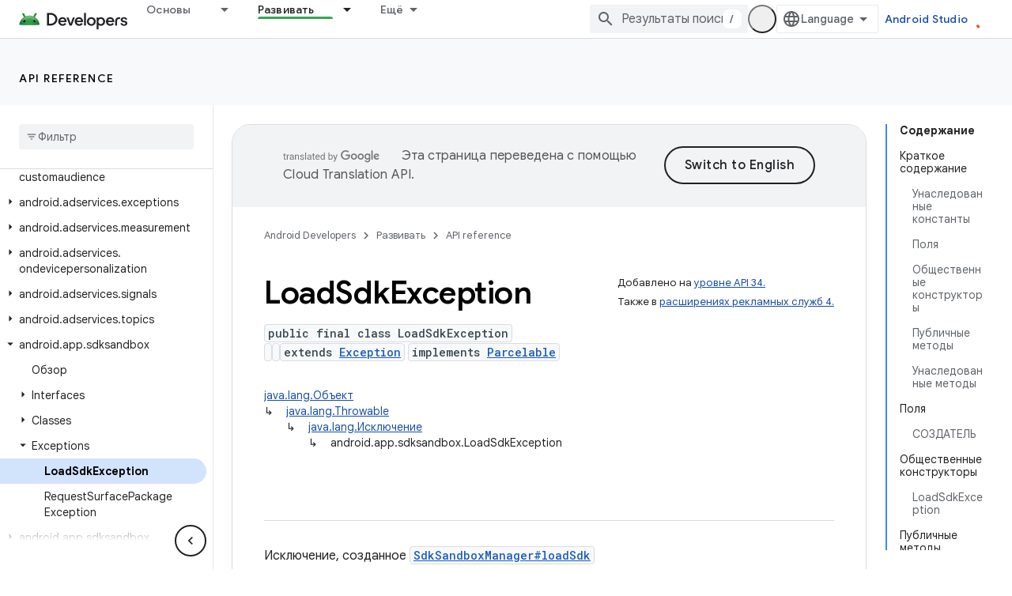

--- FILE ---
content_type: text/html; charset=utf-8
request_url: https://developer.android.google.cn/design-for-safety/privacy-sandbox/reference/sdksandbox/LoadSdkException?authuser=4&hl=ru
body_size: 41287
content:









<!doctype html>
<html 
      lang="ru-x-mtfrom-en"
      dir="ltr">
  <head>
    <meta name="google-signin-client-id" content="721724668570-nbkv1cfusk7kk4eni4pjvepaus73b13t.apps.googleusercontent.com"><meta name="google-signin-scope"
          content="profile email"><meta property="og:site_name" content="Android Developers">
    <meta property="og:type" content="website"><meta name="robots" content="noindex"><meta name="googlebot" content="noindex"><meta name="theme-color" content="#34a853"><meta charset="utf-8">
    <meta content="IE=Edge" http-equiv="X-UA-Compatible">
    <meta name="viewport" content="width=device-width, initial-scale=1">
    

    <link rel="manifest" href="/_pwa/android/manifest.json"
          crossorigin="use-credentials">
    <link rel="preconnect" href="//www.gstatic.cn" crossorigin>
    <link rel="preconnect" href="//fonts.gstatic.cn" crossorigin>
    <link rel="preconnect" href="//fonts.googleapis.cn" crossorigin>
    <link rel="preconnect" href="//apis.google.com" crossorigin>
    <link rel="preconnect" href="//www.google-analytics.com" crossorigin><link rel="stylesheet" href="//fonts.googleapis.cn/css?family=Google+Sans:400,500,600,700|Google+Sans+Text:400,400italic,500,500italic,600,600italic,700,700italic|Roboto+Mono:400,500,700&display=swap">
      <link rel="stylesheet"
            href="//fonts.googleapis.cn/css2?family=Material+Icons&family=Material+Symbols+Outlined&display=block"><link rel="stylesheet" href="https://www.gstatic.cn/devrel-devsite/prod/v6354840cae73aa45f3e40a8ec5209ce3124df6c4b8954a70edb0e5167c965c74/android/css/app.css">
      
        <link rel="stylesheet" href="https://www.gstatic.cn/devrel-devsite/prod/v6354840cae73aa45f3e40a8ec5209ce3124df6c4b8954a70edb0e5167c965c74/android/css/dark-theme.css" disabled>
      <link rel="shortcut icon" href="https://www.gstatic.cn/devrel-devsite/prod/v6354840cae73aa45f3e40a8ec5209ce3124df6c4b8954a70edb0e5167c965c74/android/images/favicon.svg">
    <link rel="apple-touch-icon" href="https://www.gstatic.cn/devrel-devsite/prod/v6354840cae73aa45f3e40a8ec5209ce3124df6c4b8954a70edb0e5167c965c74/android/images/touchicon-180.png"><link rel="canonical" href="https://developer.android.google.cn/design-for-safety/privacy-sandbox/reference/sdksandbox/LoadSdkException?hl=ru">
      <link rel="alternate" hreflang="en-cn"
          href="https://developer.android.google.cn/design-for-safety/privacy-sandbox/reference/sdksandbox/LoadSdkException" /><link rel="alternate" hreflang="x-default" href="https://developer.android.google.cn/design-for-safety/privacy-sandbox/reference/sdksandbox/LoadSdkException" /><link rel="alternate" hreflang="ar-cn"
          href="https://developer.android.google.cn/design-for-safety/privacy-sandbox/reference/sdksandbox/LoadSdkException?hl=ar" /><link rel="alternate" hreflang="bn-cn"
          href="https://developer.android.google.cn/design-for-safety/privacy-sandbox/reference/sdksandbox/LoadSdkException?hl=bn" /><link rel="alternate" hreflang="zh-Hans-cn"
          href="https://developer.android.google.cn/design-for-safety/privacy-sandbox/reference/sdksandbox/LoadSdkException?hl=zh-cn" /><link rel="alternate" hreflang="zh-Hant-cn"
          href="https://developer.android.google.cn/design-for-safety/privacy-sandbox/reference/sdksandbox/LoadSdkException?hl=zh-tw" /><link rel="alternate" hreflang="fa-cn"
          href="https://developer.android.google.cn/design-for-safety/privacy-sandbox/reference/sdksandbox/LoadSdkException?hl=fa" /><link rel="alternate" hreflang="fr-cn"
          href="https://developer.android.google.cn/design-for-safety/privacy-sandbox/reference/sdksandbox/LoadSdkException?hl=fr" /><link rel="alternate" hreflang="de-cn"
          href="https://developer.android.google.cn/design-for-safety/privacy-sandbox/reference/sdksandbox/LoadSdkException?hl=de" /><link rel="alternate" hreflang="he-cn"
          href="https://developer.android.google.cn/design-for-safety/privacy-sandbox/reference/sdksandbox/LoadSdkException?hl=he" /><link rel="alternate" hreflang="hi-cn"
          href="https://developer.android.google.cn/design-for-safety/privacy-sandbox/reference/sdksandbox/LoadSdkException?hl=hi" /><link rel="alternate" hreflang="id-cn"
          href="https://developer.android.google.cn/design-for-safety/privacy-sandbox/reference/sdksandbox/LoadSdkException?hl=id" /><link rel="alternate" hreflang="it-cn"
          href="https://developer.android.google.cn/design-for-safety/privacy-sandbox/reference/sdksandbox/LoadSdkException?hl=it" /><link rel="alternate" hreflang="ja-cn"
          href="https://developer.android.google.cn/design-for-safety/privacy-sandbox/reference/sdksandbox/LoadSdkException?hl=ja" /><link rel="alternate" hreflang="ko-cn"
          href="https://developer.android.google.cn/design-for-safety/privacy-sandbox/reference/sdksandbox/LoadSdkException?hl=ko" /><link rel="alternate" hreflang="pl-cn"
          href="https://developer.android.google.cn/design-for-safety/privacy-sandbox/reference/sdksandbox/LoadSdkException?hl=pl" /><link rel="alternate" hreflang="pt-BR-cn"
          href="https://developer.android.google.cn/design-for-safety/privacy-sandbox/reference/sdksandbox/LoadSdkException?hl=pt-br" /><link rel="alternate" hreflang="ru-cn"
          href="https://developer.android.google.cn/design-for-safety/privacy-sandbox/reference/sdksandbox/LoadSdkException?hl=ru" /><link rel="alternate" hreflang="es-419-cn"
          href="https://developer.android.google.cn/design-for-safety/privacy-sandbox/reference/sdksandbox/LoadSdkException?hl=es-419" /><link rel="alternate" hreflang="th-cn"
          href="https://developer.android.google.cn/design-for-safety/privacy-sandbox/reference/sdksandbox/LoadSdkException?hl=th" /><link rel="alternate" hreflang="tr-cn"
          href="https://developer.android.google.cn/design-for-safety/privacy-sandbox/reference/sdksandbox/LoadSdkException?hl=tr" /><link rel="alternate" hreflang="vi-cn"
          href="https://developer.android.google.cn/design-for-safety/privacy-sandbox/reference/sdksandbox/LoadSdkException?hl=vi" /><link rel="alternate" hreflang="en"
          href="https://developer.android.com/design-for-safety/privacy-sandbox/reference/sdksandbox/LoadSdkException" /><link rel="alternate" hreflang="x-default" href="https://developer.android.com/design-for-safety/privacy-sandbox/reference/sdksandbox/LoadSdkException" /><link rel="alternate" hreflang="ar"
          href="https://developer.android.com/design-for-safety/privacy-sandbox/reference/sdksandbox/LoadSdkException?hl=ar" /><link rel="alternate" hreflang="bn"
          href="https://developer.android.com/design-for-safety/privacy-sandbox/reference/sdksandbox/LoadSdkException?hl=bn" /><link rel="alternate" hreflang="zh-Hans"
          href="https://developer.android.com/design-for-safety/privacy-sandbox/reference/sdksandbox/LoadSdkException?hl=zh-cn" /><link rel="alternate" hreflang="zh-Hant"
          href="https://developer.android.com/design-for-safety/privacy-sandbox/reference/sdksandbox/LoadSdkException?hl=zh-tw" /><link rel="alternate" hreflang="fa"
          href="https://developer.android.com/design-for-safety/privacy-sandbox/reference/sdksandbox/LoadSdkException?hl=fa" /><link rel="alternate" hreflang="fr"
          href="https://developer.android.com/design-for-safety/privacy-sandbox/reference/sdksandbox/LoadSdkException?hl=fr" /><link rel="alternate" hreflang="de"
          href="https://developer.android.com/design-for-safety/privacy-sandbox/reference/sdksandbox/LoadSdkException?hl=de" /><link rel="alternate" hreflang="he"
          href="https://developer.android.com/design-for-safety/privacy-sandbox/reference/sdksandbox/LoadSdkException?hl=he" /><link rel="alternate" hreflang="hi"
          href="https://developer.android.com/design-for-safety/privacy-sandbox/reference/sdksandbox/LoadSdkException?hl=hi" /><link rel="alternate" hreflang="id"
          href="https://developer.android.com/design-for-safety/privacy-sandbox/reference/sdksandbox/LoadSdkException?hl=id" /><link rel="alternate" hreflang="it"
          href="https://developer.android.com/design-for-safety/privacy-sandbox/reference/sdksandbox/LoadSdkException?hl=it" /><link rel="alternate" hreflang="ja"
          href="https://developer.android.com/design-for-safety/privacy-sandbox/reference/sdksandbox/LoadSdkException?hl=ja" /><link rel="alternate" hreflang="ko"
          href="https://developer.android.com/design-for-safety/privacy-sandbox/reference/sdksandbox/LoadSdkException?hl=ko" /><link rel="alternate" hreflang="pl"
          href="https://developer.android.com/design-for-safety/privacy-sandbox/reference/sdksandbox/LoadSdkException?hl=pl" /><link rel="alternate" hreflang="pt-BR"
          href="https://developer.android.com/design-for-safety/privacy-sandbox/reference/sdksandbox/LoadSdkException?hl=pt-br" /><link rel="alternate" hreflang="ru"
          href="https://developer.android.com/design-for-safety/privacy-sandbox/reference/sdksandbox/LoadSdkException?hl=ru" /><link rel="alternate" hreflang="es-419"
          href="https://developer.android.com/design-for-safety/privacy-sandbox/reference/sdksandbox/LoadSdkException?hl=es-419" /><link rel="alternate" hreflang="th"
          href="https://developer.android.com/design-for-safety/privacy-sandbox/reference/sdksandbox/LoadSdkException?hl=th" /><link rel="alternate" hreflang="tr"
          href="https://developer.android.com/design-for-safety/privacy-sandbox/reference/sdksandbox/LoadSdkException?hl=tr" /><link rel="alternate" hreflang="vi"
          href="https://developer.android.com/design-for-safety/privacy-sandbox/reference/sdksandbox/LoadSdkException?hl=vi" /><title>LoadSdkException &nbsp;|&nbsp; API reference &nbsp;|&nbsp; Android Developers</title>

<meta property="og:title" content="LoadSdkException &nbsp;|&nbsp; API reference &nbsp;|&nbsp; Android Developers"><meta property="og:url" content="https://developer.android.google.cn/design-for-safety/privacy-sandbox/reference/sdksandbox/LoadSdkException?hl=ru"><meta property="og:locale" content="ru"><script type="application/ld+json">
  {
    "@context": "https://schema.org",
    "@type": "BreadcrumbList",
    "itemListElement": [{
      "@type": "ListItem",
      "position": 1,
      "name": "API reference",
      "item": "https://developer.android.google.cn/reference"
    },{
      "@type": "ListItem",
      "position": 2,
      "name": "LoadSdkException",
      "item": "https://developer.android.google.cn/design-for-safety/privacy-sandbox/reference/sdksandbox/LoadSdkException"
    }]
  }
  </script><link rel="alternate machine-translated-from" hreflang="en"
        href="https://developer.android.google.cn/design-for-safety/privacy-sandbox/reference/sdksandbox/LoadSdkException?hl=en&amp;authuser=4">
  
  
    
      
  
  
  
  




    
      <link rel="stylesheet" href="/extras.css"></head>
  <body class="color-scheme--light"
        template="page"
        theme="android-theme"
        type="reference"
        
        appearance
        
        layout="docs"
        
        block-apix
        
        
        
        display-toc
        pending>
  
    <devsite-progress type="indeterminate" id="app-progress"></devsite-progress>
  
  
    <a href="#main-content" class="skip-link button">
      
      Перейти к основному контенту
    </a>
    <section class="devsite-wrapper">
      <devsite-cookie-notification-bar></devsite-cookie-notification-bar><devsite-header role="banner">
  
    





















<div class="devsite-header--inner" data-nosnippet>
  <div class="devsite-top-logo-row-wrapper-wrapper">
    <div class="devsite-top-logo-row-wrapper">
      <div class="devsite-top-logo-row">
        <button type="button" id="devsite-hamburger-menu"
          class="devsite-header-icon-button button-flat material-icons gc-analytics-event"
          data-category="Site-Wide Custom Events"
          data-label="Navigation menu button"
          visually-hidden
          aria-label="Открыть меню">
        </button>
        
<div class="devsite-product-name-wrapper">

  <a href="/" class="devsite-site-logo-link gc-analytics-event"
   data-category="Site-Wide Custom Events" data-label="Site logo" track-type="globalNav"
   track-name="androidDevelopers" track-metadata-position="nav"
   track-metadata-eventDetail="nav">
  
  <picture>
    
    <source srcset="https://www.gstatic.cn/devrel-devsite/prod/v6354840cae73aa45f3e40a8ec5209ce3124df6c4b8954a70edb0e5167c965c74/android/images/lockup-dark-theme.png"
            media="(prefers-color-scheme: dark)"
            class="devsite-dark-theme">
    
    <img src="https://www.gstatic.cn/devrel-devsite/prod/v6354840cae73aa45f3e40a8ec5209ce3124df6c4b8954a70edb0e5167c965c74/android/images/lockup.png" class="devsite-site-logo" alt="Android Developers">
  </picture>
  
</a>



</div>
        <div class="devsite-top-logo-row-middle">
          <div class="devsite-header-upper-tabs">
            
              
              
  <devsite-tabs class="upper-tabs">

    <nav class="devsite-tabs-wrapper" aria-label="Верхние вкладки">
      
        
          <tab class="devsite-dropdown
    devsite-dropdown-full
    
    
    ">
  
    <a href="https://developer.android.google.cn/get-started?authuser=4&amp;hl=ru"
    class="devsite-tabs-content gc-analytics-event android-dropdown-tab"
      track-metadata-eventdetail="https://developer.android.google.cn/get-started?authuser=4&amp;hl=ru"
    
       track-type="nav"
       track-metadata-position="nav - основы"
       track-metadata-module="primary nav"
       
       
         
           data-category="Site-Wide Custom Events"
         
           data-label="Tab: Основы"
         
           track-name="основы"
         
       >
    Основы
  
    </a>
    
      <button
         aria-haspopup="menu"
         aria-expanded="false"
         aria-label="Раскрывающееся меню для: Основы"
         track-type="nav"
         track-metadata-eventdetail="https://developer.android.google.cn/get-started?authuser=4&amp;hl=ru"
         track-metadata-position="nav - основы"
         track-metadata-module="primary nav"
         
          
            data-category="Site-Wide Custom Events"
          
            data-label="Tab: Основы"
          
            track-name="основы"
          
        
         class="devsite-tabs-dropdown-toggle devsite-icon devsite-icon-arrow-drop-down"></button>
    
  
  <div class="devsite-tabs-dropdown" role="menu" aria-label="submenu" hidden>
    <div class="devsite-tabs-dropdown-content">
      
      
        <div class="devsite-tabs-dropdown-column
                    android-dropdown android-dropdown-primary android-dropdown-ai">
          
            <ul class="devsite-tabs-dropdown-section
                       ">
              
                <li class="devsite-nav-title" role="heading" tooltip>Создавайте возможности искусственного интеллекта</li>
              
              
                <li class="devsite-nav-description">Создавайте приложения для Android на базе искусственного интеллекта с помощью API-интерфейсов Gemini и других возможностей.
</li>
              
              
                <li class="devsite-nav-item">
                  <a href="https://developer.android.google.cn/ai?authuser=4&amp;hl=ru"
                    
                     track-type="nav"
                     track-metadata-eventdetail="https://developer.android.google.cn/ai?authuser=4&amp;hl=ru"
                     track-metadata-position="nav - основы"
                     track-metadata-module="tertiary nav"
                     
                       track-metadata-module_headline="создавайте возможности искусственного интеллекта"
                     
                     tooltip
                  
                    
                     class="button button-primary"
                    
                  >
                    
                    <div class="devsite-nav-item-title">
                      Начать
                    </div>
                    
                  </a>
                </li>
              
            </ul>
          
        </div>
      
        <div class="devsite-tabs-dropdown-column
                    android-dropdown">
          
            <ul class="devsite-tabs-dropdown-section
                       android-dropdown-section-icon android-dropdown-section-icon-launch">
              
                <li class="devsite-nav-title" role="heading" tooltip>Начать</li>
              
              
                <li class="devsite-nav-description">Начните с создания своего первого приложения. Углубитесь в наши учебные курсы или изучите разработку приложений самостоятельно.
</li>
              
              
                <li class="devsite-nav-item">
                  <a href="https://developer.android.google.cn/get-started/overview?authuser=4&amp;hl=ru"
                    
                     track-type="nav"
                     track-metadata-eventdetail="https://developer.android.google.cn/get-started/overview?authuser=4&amp;hl=ru"
                     track-metadata-position="nav - основы"
                     track-metadata-module="tertiary nav"
                     
                       track-metadata-module_headline="начать"
                     
                     tooltip
                  >
                    
                    <div class="devsite-nav-item-title">
                      Здравствуй, мир!
                    </div>
                    
                  </a>
                </li>
              
                <li class="devsite-nav-item">
                  <a href="https://developer.android.google.cn/courses?authuser=4&amp;hl=ru"
                    
                     track-type="nav"
                     track-metadata-eventdetail="https://developer.android.google.cn/courses?authuser=4&amp;hl=ru"
                     track-metadata-position="nav - основы"
                     track-metadata-module="tertiary nav"
                     
                       track-metadata-module_headline="начать"
                     
                     tooltip
                  >
                    
                    <div class="devsite-nav-item-title">
                      Учебные курсы
                    </div>
                    
                  </a>
                </li>
              
                <li class="devsite-nav-item">
                  <a href="https://developer.android.google.cn/get-started/codelabs?authuser=4&amp;hl=ru"
                    
                     track-type="nav"
                     track-metadata-eventdetail="https://developer.android.google.cn/get-started/codelabs?authuser=4&amp;hl=ru"
                     track-metadata-position="nav - основы"
                     track-metadata-module="tertiary nav"
                     
                       track-metadata-module_headline="начать"
                     
                     tooltip
                  >
                    
                    <div class="devsite-nav-item-title">
                      Руководства
                    </div>
                    
                  </a>
                </li>
              
                <li class="devsite-nav-item">
                  <a href="https://developer.android.google.cn/develop/ui/compose/adopt?authuser=4&amp;hl=ru"
                    
                     track-type="nav"
                     track-metadata-eventdetail="https://developer.android.google.cn/develop/ui/compose/adopt?authuser=4&amp;hl=ru"
                     track-metadata-position="nav - основы"
                     track-metadata-module="tertiary nav"
                     
                       track-metadata-module_headline="начать"
                     
                     tooltip
                  >
                    
                    <div class="devsite-nav-item-title">
                      Сочиняйте для команд
                    </div>
                    
                  </a>
                </li>
              
                <li class="devsite-nav-item">
                  <a href="https://developer.android.google.cn/kotlin?authuser=4&amp;hl=ru"
                    
                     track-type="nav"
                     track-metadata-eventdetail="https://developer.android.google.cn/kotlin?authuser=4&amp;hl=ru"
                     track-metadata-position="nav - основы"
                     track-metadata-module="tertiary nav"
                     
                       track-metadata-module_headline="начать"
                     
                     tooltip
                  >
                    
                    <div class="devsite-nav-item-title">
                      Котлин для Android
                    </div>
                    
                  </a>
                </li>
              
                <li class="devsite-nav-item">
                  <a href="https://play.google.com/console/about/guides/play-commerce/?authuser=4&amp;hl=ru"
                    
                     track-type="nav"
                     track-metadata-eventdetail="https://play.google.com/console/about/guides/play-commerce/?authuser=4&amp;hl=ru"
                     track-metadata-position="nav - основы"
                     track-metadata-module="tertiary nav"
                     
                       track-metadata-module_headline="начать"
                     
                     tooltip
                  >
                    
                    <div class="devsite-nav-item-title">
                      Монетизация с помощью Play ↗️
                    </div>
                    
                  </a>
                </li>
              
                <li class="devsite-nav-item">
                  <a href="https://developer.android.google.cn/developer-verification?authuser=4&amp;hl=ru"
                    
                     track-type="nav"
                     track-metadata-eventdetail="https://developer.android.google.cn/developer-verification?authuser=4&amp;hl=ru"
                     track-metadata-position="nav - основы"
                     track-metadata-module="tertiary nav"
                     
                       track-metadata-module_headline="начать"
                     
                     tooltip
                  >
                    
                    <div class="devsite-nav-item-title">
                      Проверка разработчика Android
                    </div>
                    
                  </a>
                </li>
              
            </ul>
          
        </div>
      
        <div class="devsite-tabs-dropdown-column
                    android-dropdown">
          
            <ul class="devsite-tabs-dropdown-section
                       android-dropdown-section-icon android-dropdown-section-icon-multiple-screens">
              
                <li class="devsite-nav-title" role="heading" tooltip>Расширить по устройству</li>
              
              
                <li class="devsite-nav-description">Создавайте приложения, которые обеспечат удобство работы ваших пользователей на телефонах, планшетах, часах, гарнитурах и т. д.
</li>
              
              
                <li class="devsite-nav-item">
                  <a href="https://developer.android.google.cn/adaptive-apps?authuser=4&amp;hl=ru"
                    
                     track-type="nav"
                     track-metadata-eventdetail="https://developer.android.google.cn/adaptive-apps?authuser=4&amp;hl=ru"
                     track-metadata-position="nav - основы"
                     track-metadata-module="tertiary nav"
                     
                       track-metadata-module_headline="расширить по устройству"
                     
                     tooltip
                  >
                    
                    <div class="devsite-nav-item-title">
                      Адаптивные приложения
                    </div>
                    
                  </a>
                </li>
              
                <li class="devsite-nav-item">
                  <a href="https://developer.android.google.cn/xr?authuser=4&amp;hl=ru"
                    
                     track-type="nav"
                     track-metadata-eventdetail="https://developer.android.google.cn/xr?authuser=4&amp;hl=ru"
                     track-metadata-position="nav - основы"
                     track-metadata-module="tertiary nav"
                     
                       track-metadata-module_headline="расширить по устройству"
                     
                     tooltip
                  >
                    
                    <div class="devsite-nav-item-title">
                      Андроид XR
                    </div>
                    
                  </a>
                </li>
              
                <li class="devsite-nav-item">
                  <a href="https://developer.android.google.cn/wear?authuser=4&amp;hl=ru"
                    
                     track-type="nav"
                     track-metadata-eventdetail="https://developer.android.google.cn/wear?authuser=4&amp;hl=ru"
                     track-metadata-position="nav - основы"
                     track-metadata-module="tertiary nav"
                     
                       track-metadata-module_headline="расширить по устройству"
                     
                     tooltip
                  >
                    
                    <div class="devsite-nav-item-title">
                      Wear OS
                    </div>
                    
                  </a>
                </li>
              
                <li class="devsite-nav-item">
                  <a href="https://developer.android.google.cn/cars?authuser=4&amp;hl=ru"
                    
                     track-type="nav"
                     track-metadata-eventdetail="https://developer.android.google.cn/cars?authuser=4&amp;hl=ru"
                     track-metadata-position="nav - основы"
                     track-metadata-module="tertiary nav"
                     
                       track-metadata-module_headline="расширить по устройству"
                     
                     tooltip
                  >
                    
                    <div class="devsite-nav-item-title">
                      Андроид для автомобилей
                    </div>
                    
                  </a>
                </li>
              
                <li class="devsite-nav-item">
                  <a href="https://developer.android.google.cn/tv?authuser=4&amp;hl=ru"
                    
                     track-type="nav"
                     track-metadata-eventdetail="https://developer.android.google.cn/tv?authuser=4&amp;hl=ru"
                     track-metadata-position="nav - основы"
                     track-metadata-module="tertiary nav"
                     
                       track-metadata-module_headline="расширить по устройству"
                     
                     tooltip
                  >
                    
                    <div class="devsite-nav-item-title">
                      Android TV
                    </div>
                    
                  </a>
                </li>
              
                <li class="devsite-nav-item">
                  <a href="https://developer.android.google.cn/chrome-os?authuser=4&amp;hl=ru"
                    
                     track-type="nav"
                     track-metadata-eventdetail="https://developer.android.google.cn/chrome-os?authuser=4&amp;hl=ru"
                     track-metadata-position="nav - основы"
                     track-metadata-module="tertiary nav"
                     
                       track-metadata-module_headline="расширить по устройству"
                     
                     tooltip
                  >
                    
                    <div class="devsite-nav-item-title">
                      ChromeOS
                    </div>
                    
                  </a>
                </li>
              
            </ul>
          
        </div>
      
        <div class="devsite-tabs-dropdown-column
                    android-dropdown">
          
            <ul class="devsite-tabs-dropdown-section
                       android-dropdown-section-icon android-dropdown-section-icon-platform">
              
                <li class="devsite-nav-title" role="heading" tooltip>Построить по категориям</li>
              
              
                <li class="devsite-nav-description">Научитесь разрабатывать решения для своего варианта использования, следуя предписывающим и объективным рекомендациям Google.
</li>
              
              
                <li class="devsite-nav-item">
                  <a href="https://developer.android.google.cn/games?authuser=4&amp;hl=ru"
                    
                     track-type="nav"
                     track-metadata-eventdetail="https://developer.android.google.cn/games?authuser=4&amp;hl=ru"
                     track-metadata-position="nav - основы"
                     track-metadata-module="tertiary nav"
                     
                       track-metadata-module_headline="построить по категориям"
                     
                     tooltip
                  >
                    
                    <div class="devsite-nav-item-title">
                      Игры
                    </div>
                    
                  </a>
                </li>
              
                <li class="devsite-nav-item">
                  <a href="https://developer.android.google.cn/media?authuser=4&amp;hl=ru"
                    
                     track-type="nav"
                     track-metadata-eventdetail="https://developer.android.google.cn/media?authuser=4&amp;hl=ru"
                     track-metadata-position="nav - основы"
                     track-metadata-module="tertiary nav"
                     
                       track-metadata-module_headline="построить по категориям"
                     
                     tooltip
                  >
                    
                    <div class="devsite-nav-item-title">
                      Камера и медиа
                    </div>
                    
                  </a>
                </li>
              
                <li class="devsite-nav-item">
                  <a href="https://developer.android.google.cn/social-and-messaging?authuser=4&amp;hl=ru"
                    
                     track-type="nav"
                     track-metadata-eventdetail="https://developer.android.google.cn/social-and-messaging?authuser=4&amp;hl=ru"
                     track-metadata-position="nav - основы"
                     track-metadata-module="tertiary nav"
                     
                       track-metadata-module_headline="построить по категориям"
                     
                     tooltip
                  >
                    
                    <div class="devsite-nav-item-title">
                      Социальные сети и обмен сообщениями
                    </div>
                    
                  </a>
                </li>
              
                <li class="devsite-nav-item">
                  <a href="https://developer.android.google.cn/health-and-fitness?authuser=4&amp;hl=ru"
                    
                     track-type="nav"
                     track-metadata-eventdetail="https://developer.android.google.cn/health-and-fitness?authuser=4&amp;hl=ru"
                     track-metadata-position="nav - основы"
                     track-metadata-module="tertiary nav"
                     
                       track-metadata-module_headline="построить по категориям"
                     
                     tooltip
                  >
                    
                    <div class="devsite-nav-item-title">
                      Здоровье и фитнес
                    </div>
                    
                  </a>
                </li>
              
                <li class="devsite-nav-item">
                  <a href="https://developer.android.google.cn/productivity?authuser=4&amp;hl=ru"
                    
                     track-type="nav"
                     track-metadata-eventdetail="https://developer.android.google.cn/productivity?authuser=4&amp;hl=ru"
                     track-metadata-position="nav - основы"
                     track-metadata-module="tertiary nav"
                     
                       track-metadata-module_headline="построить по категориям"
                     
                     tooltip
                  >
                    
                    <div class="devsite-nav-item-title">
                      Производительность
                    </div>
                    
                  </a>
                </li>
              
                <li class="devsite-nav-item">
                  <a href="https://developer.android.google.cn/work/overview?authuser=4&amp;hl=ru"
                    
                     track-type="nav"
                     track-metadata-eventdetail="https://developer.android.google.cn/work/overview?authuser=4&amp;hl=ru"
                     track-metadata-position="nav - основы"
                     track-metadata-module="tertiary nav"
                     
                       track-metadata-module_headline="построить по категориям"
                     
                     tooltip
                  >
                    
                    <div class="devsite-nav-item-title">
                      Корпоративные приложения
                    </div>
                    
                  </a>
                </li>
              
            </ul>
          
        </div>
      
        <div class="devsite-tabs-dropdown-column
                    android-dropdown">
          
            <ul class="devsite-tabs-dropdown-section
                       android-dropdown-section-icon android-dropdown-section-icon-stars">
              
                <li class="devsite-nav-title" role="heading" tooltip>Получите последние</li>
              
              
                <li class="devsite-nav-description">Будьте в курсе последних выпусков в течение года, присоединяйтесь к нашим программам предварительного просмотра и оставляйте нам свои отзывы.
</li>
              
              
                <li class="devsite-nav-item">
                  <a href="https://developer.android.google.cn/latest-updates?authuser=4&amp;hl=ru"
                    
                     track-type="nav"
                     track-metadata-eventdetail="https://developer.android.google.cn/latest-updates?authuser=4&amp;hl=ru"
                     track-metadata-position="nav - основы"
                     track-metadata-module="tertiary nav"
                     
                       track-metadata-module_headline="получите последние"
                     
                     tooltip
                  >
                    
                    <div class="devsite-nav-item-title">
                      Последние обновления
                    </div>
                    
                  </a>
                </li>
              
                <li class="devsite-nav-item">
                  <a href="https://developer.android.google.cn/latest-updates/experimental?authuser=4&amp;hl=ru"
                    
                     track-type="nav"
                     track-metadata-eventdetail="https://developer.android.google.cn/latest-updates/experimental?authuser=4&amp;hl=ru"
                     track-metadata-position="nav - основы"
                     track-metadata-module="tertiary nav"
                     
                       track-metadata-module_headline="получите последние"
                     
                     tooltip
                  >
                    
                    <div class="devsite-nav-item-title">
                      Экспериментальные обновления
                    </div>
                    
                  </a>
                </li>
              
                <li class="devsite-nav-item">
                  <a href="https://developer.android.google.cn/studio/preview?authuser=4&amp;hl=ru"
                    
                     track-type="nav"
                     track-metadata-eventdetail="https://developer.android.google.cn/studio/preview?authuser=4&amp;hl=ru"
                     track-metadata-position="nav - основы"
                     track-metadata-module="tertiary nav"
                     
                       track-metadata-module_headline="получите последние"
                     
                     tooltip
                  >
                    
                    <div class="devsite-nav-item-title">
                      Предварительный просмотр Android-студии
                    </div>
                    
                  </a>
                </li>
              
                <li class="devsite-nav-item">
                  <a href="https://developer.android.google.cn/jetpack/androidx/versions?authuser=4&amp;hl=ru"
                    
                     track-type="nav"
                     track-metadata-eventdetail="https://developer.android.google.cn/jetpack/androidx/versions?authuser=4&amp;hl=ru"
                     track-metadata-position="nav - основы"
                     track-metadata-module="tertiary nav"
                     
                       track-metadata-module_headline="получите последние"
                     
                     tooltip
                  >
                    
                    <div class="devsite-nav-item-title">
                      Библиотеки Jetpack и Compose
                    </div>
                    
                  </a>
                </li>
              
                <li class="devsite-nav-item">
                  <a href="https://developer.android.google.cn/training/wearables/versions/latest?authuser=4&amp;hl=ru"
                    
                     track-type="nav"
                     track-metadata-eventdetail="https://developer.android.google.cn/training/wearables/versions/latest?authuser=4&amp;hl=ru"
                     track-metadata-position="nav - основы"
                     track-metadata-module="tertiary nav"
                     
                       track-metadata-module_headline="получите последние"
                     
                     tooltip
                  >
                    
                    <div class="devsite-nav-item-title">
                      Релизы Wear OS
                    </div>
                    
                  </a>
                </li>
              
                <li class="devsite-nav-item">
                  <a href="https://developer.android.google.cn/design-for-safety/privacy-sandbox?authuser=4&amp;hl=ru"
                    
                     track-type="nav"
                     track-metadata-eventdetail="https://developer.android.google.cn/design-for-safety/privacy-sandbox?authuser=4&amp;hl=ru"
                     track-metadata-position="nav - основы"
                     track-metadata-module="tertiary nav"
                     
                       track-metadata-module_headline="получите последние"
                     
                     tooltip
                  >
                    
                    <div class="devsite-nav-item-title">
                      Песочница конфиденциальности ↗️
                    </div>
                    
                  </a>
                </li>
              
            </ul>
          
        </div>
      
    </div>
  </div>
</tab>
        
      
        
          <tab class="devsite-dropdown
    devsite-dropdown-full
    
    
    ">
  
    <a href="https://developer.android.google.cn/design?authuser=4&amp;hl=ru"
    class="devsite-tabs-content gc-analytics-event android-dropdown-tab"
      track-metadata-eventdetail="https://developer.android.google.cn/design?authuser=4&amp;hl=ru"
    
       track-type="nav"
       track-metadata-position="nav - дизайн и план"
       track-metadata-module="primary nav"
       
       
         
           data-category="Site-Wide Custom Events"
         
           data-label="Tab: Дизайн и план"
         
           track-name="дизайн и план"
         
       >
    Дизайн и план
  
    </a>
    
      <button
         aria-haspopup="menu"
         aria-expanded="false"
         aria-label="Раскрывающееся меню для: Дизайн и план"
         track-type="nav"
         track-metadata-eventdetail="https://developer.android.google.cn/design?authuser=4&amp;hl=ru"
         track-metadata-position="nav - дизайн и план"
         track-metadata-module="primary nav"
         
          
            data-category="Site-Wide Custom Events"
          
            data-label="Tab: Дизайн и план"
          
            track-name="дизайн и план"
          
        
         class="devsite-tabs-dropdown-toggle devsite-icon devsite-icon-arrow-drop-down"></button>
    
  
  <div class="devsite-tabs-dropdown" role="menu" aria-label="submenu" hidden>
    <div class="devsite-tabs-dropdown-content">
      
      
        <div class="devsite-tabs-dropdown-column
                    android-dropdown android-dropdown-primary android-dropdown-mad">
          
            <ul class="devsite-tabs-dropdown-section
                       ">
              
                <li class="devsite-nav-title" role="heading" tooltip>Превосходные впечатления</li>
              
              
                <li class="devsite-nav-description">Создавайте лучший опыт для лучших пользователей.
</li>
              
              
                <li class="devsite-nav-item">
                  <a href="https://developer.android.google.cn/quality/excellent?authuser=4&amp;hl=ru"
                    
                     track-type="nav"
                     track-metadata-eventdetail="https://developer.android.google.cn/quality/excellent?authuser=4&amp;hl=ru"
                     track-metadata-position="nav - дизайн и план"
                     track-metadata-module="tertiary nav"
                     
                       track-metadata-module_headline="превосходные впечатления"
                     
                     tooltip
                  
                    
                     class="button button-primary"
                    
                  >
                    
                    <div class="devsite-nav-item-title">
                      Подробнее
                    </div>
                    
                  </a>
                </li>
              
            </ul>
          
        </div>
      
        <div class="devsite-tabs-dropdown-column
                    android-dropdown">
          
            <ul class="devsite-tabs-dropdown-section
                       android-dropdown-section-icon android-dropdown-section-icon-layout">
              
                <li class="devsite-nav-title" role="heading" tooltip>Дизайн пользовательского интерфейса</li>
              
              
                <li class="devsite-nav-description">Создайте красивый пользовательский интерфейс, используя лучшие практики Android.</li>
              
              
                <li class="devsite-nav-item">
                  <a href="https://developer.android.google.cn/design/ui?authuser=4&amp;hl=ru"
                    
                     track-type="nav"
                     track-metadata-eventdetail="https://developer.android.google.cn/design/ui?authuser=4&amp;hl=ru"
                     track-metadata-position="nav - дизайн и план"
                     track-metadata-module="tertiary nav"
                     
                       track-metadata-module_headline="дизайн пользовательского интерфейса"
                     
                     tooltip
                  >
                    
                    <div class="devsite-nav-item-title">
                      Дизайн для Android
                    </div>
                    
                  </a>
                </li>
              
                <li class="devsite-nav-item">
                  <a href="https://developer.android.google.cn/design/ui/mobile?authuser=4&amp;hl=ru"
                    
                     track-type="nav"
                     track-metadata-eventdetail="https://developer.android.google.cn/design/ui/mobile?authuser=4&amp;hl=ru"
                     track-metadata-position="nav - дизайн и план"
                     track-metadata-module="tertiary nav"
                     
                       track-metadata-module_headline="дизайн пользовательского интерфейса"
                     
                     tooltip
                  >
                    
                    <div class="devsite-nav-item-title">
                      Мобильные устройства
                    </div>
                    
                  </a>
                </li>
              
                <li class="devsite-nav-item">
                  <a href="https://developer.android.google.cn/design/ui/large-screens?authuser=4&amp;hl=ru"
                    
                     track-type="nav"
                     track-metadata-eventdetail="https://developer.android.google.cn/design/ui/large-screens?authuser=4&amp;hl=ru"
                     track-metadata-position="nav - дизайн и план"
                     track-metadata-module="tertiary nav"
                     
                       track-metadata-module_headline="дизайн пользовательского интерфейса"
                     
                     tooltip
                  >
                    
                    <div class="devsite-nav-item-title">
                      Адаптивный интерфейс
                    </div>
                    
                  </a>
                </li>
              
                <li class="devsite-nav-item">
                  <a href="https://developer.android.google.cn/design/ui/xr?authuser=4&amp;hl=ru"
                    
                     track-type="nav"
                     track-metadata-eventdetail="https://developer.android.google.cn/design/ui/xr?authuser=4&amp;hl=ru"
                     track-metadata-position="nav - дизайн и план"
                     track-metadata-module="tertiary nav"
                     
                       track-metadata-module_headline="дизайн пользовательского интерфейса"
                     
                     tooltip
                  >
                    
                    <div class="devsite-nav-item-title">
                      Гарнитуры XR и очки XR
                    </div>
                    
                  </a>
                </li>
              
                <li class="devsite-nav-item">
                  <a href="https://developer.android.google.cn/design/ui/ai-glasses?authuser=4&amp;hl=ru"
                    
                     track-type="nav"
                     track-metadata-eventdetail="https://developer.android.google.cn/design/ui/ai-glasses?authuser=4&amp;hl=ru"
                     track-metadata-position="nav - дизайн и план"
                     track-metadata-module="tertiary nav"
                     
                       track-metadata-module_headline="дизайн пользовательского интерфейса"
                     
                     tooltip
                  >
                    
                    <div class="devsite-nav-item-title">
                      Очки ИИ
                    </div>
                    
                  </a>
                </li>
              
                <li class="devsite-nav-item">
                  <a href="https://developer.android.google.cn/design/ui/widget?authuser=4&amp;hl=ru"
                    
                     track-type="nav"
                     track-metadata-eventdetail="https://developer.android.google.cn/design/ui/widget?authuser=4&amp;hl=ru"
                     track-metadata-position="nav - дизайн и план"
                     track-metadata-module="tertiary nav"
                     
                       track-metadata-module_headline="дизайн пользовательского интерфейса"
                     
                     tooltip
                  >
                    
                    <div class="devsite-nav-item-title">
                      Виджеты
                    </div>
                    
                  </a>
                </li>
              
                <li class="devsite-nav-item">
                  <a href="https://developer.android.google.cn/design/ui/wear?authuser=4&amp;hl=ru"
                    
                     track-type="nav"
                     track-metadata-eventdetail="https://developer.android.google.cn/design/ui/wear?authuser=4&amp;hl=ru"
                     track-metadata-position="nav - дизайн и план"
                     track-metadata-module="tertiary nav"
                     
                       track-metadata-module_headline="дизайн пользовательского интерфейса"
                     
                     tooltip
                  >
                    
                    <div class="devsite-nav-item-title">
                      Wear OS
                    </div>
                    
                  </a>
                </li>
              
                <li class="devsite-nav-item">
                  <a href="https://developer.android.google.cn/design/ui/tv?authuser=4&amp;hl=ru"
                    
                     track-type="nav"
                     track-metadata-eventdetail="https://developer.android.google.cn/design/ui/tv?authuser=4&amp;hl=ru"
                     track-metadata-position="nav - дизайн и план"
                     track-metadata-module="tertiary nav"
                     
                       track-metadata-module_headline="дизайн пользовательского интерфейса"
                     
                     tooltip
                  >
                    
                    <div class="devsite-nav-item-title">
                      Android TV
                    </div>
                    
                  </a>
                </li>
              
                <li class="devsite-nav-item">
                  <a href="https://developer.android.google.cn/design/ui/cars?authuser=4&amp;hl=ru"
                    
                     track-type="nav"
                     track-metadata-eventdetail="https://developer.android.google.cn/design/ui/cars?authuser=4&amp;hl=ru"
                     track-metadata-position="nav - дизайн и план"
                     track-metadata-module="tertiary nav"
                     
                       track-metadata-module_headline="дизайн пользовательского интерфейса"
                     
                     tooltip
                  >
                    
                    <div class="devsite-nav-item-title">
                      Андроид для автомобилей
                    </div>
                    
                  </a>
                </li>
              
            </ul>
          
        </div>
      
        <div class="devsite-tabs-dropdown-column
                    android-dropdown">
          
            <ul class="devsite-tabs-dropdown-section
                       android-dropdown-section-icon android-dropdown-section-icon-design">
              
                <li class="devsite-nav-title" role="heading" tooltip>Архитектура</li>
              
              
                <li class="devsite-nav-description">Создавайте надежную, тестируемую и поддерживаемую логику и сервисы приложений.</li>
              
              
                <li class="devsite-nav-item">
                  <a href="https://developer.android.google.cn/topic/architecture/intro?authuser=4&amp;hl=ru"
                    
                     track-type="nav"
                     track-metadata-eventdetail="https://developer.android.google.cn/topic/architecture/intro?authuser=4&amp;hl=ru"
                     track-metadata-position="nav - дизайн и план"
                     track-metadata-module="tertiary nav"
                     
                       track-metadata-module_headline="архитектура"
                     
                     tooltip
                  >
                    
                    <div class="devsite-nav-item-title">
                      Введение
                    </div>
                    
                  </a>
                </li>
              
                <li class="devsite-nav-item">
                  <a href="https://developer.android.google.cn/topic/libraries/view-binding?authuser=4&amp;hl=ru"
                    
                     track-type="nav"
                     track-metadata-eventdetail="https://developer.android.google.cn/topic/libraries/view-binding?authuser=4&amp;hl=ru"
                     track-metadata-position="nav - дизайн и план"
                     track-metadata-module="tertiary nav"
                     
                       track-metadata-module_headline="архитектура"
                     
                     tooltip
                  >
                    
                    <div class="devsite-nav-item-title">
                      Библиотеки
                    </div>
                    
                  </a>
                </li>
              
                <li class="devsite-nav-item">
                  <a href="https://developer.android.google.cn/guide/navigation/navigation-principles?authuser=4&amp;hl=ru"
                    
                     track-type="nav"
                     track-metadata-eventdetail="https://developer.android.google.cn/guide/navigation/navigation-principles?authuser=4&amp;hl=ru"
                     track-metadata-position="nav - дизайн и план"
                     track-metadata-module="tertiary nav"
                     
                       track-metadata-module_headline="архитектура"
                     
                     tooltip
                  >
                    
                    <div class="devsite-nav-item-title">
                      Навигация
                    </div>
                    
                  </a>
                </li>
              
                <li class="devsite-nav-item">
                  <a href="https://developer.android.google.cn/topic/modularization?authuser=4&amp;hl=ru"
                    
                     track-type="nav"
                     track-metadata-eventdetail="https://developer.android.google.cn/topic/modularization?authuser=4&amp;hl=ru"
                     track-metadata-position="nav - дизайн и план"
                     track-metadata-module="tertiary nav"
                     
                       track-metadata-module_headline="архитектура"
                     
                     tooltip
                  >
                    
                    <div class="devsite-nav-item-title">
                      Модульность
                    </div>
                    
                  </a>
                </li>
              
                <li class="devsite-nav-item">
                  <a href="https://developer.android.google.cn/training/testing/fundamentals?authuser=4&amp;hl=ru"
                    
                     track-type="nav"
                     track-metadata-eventdetail="https://developer.android.google.cn/training/testing/fundamentals?authuser=4&amp;hl=ru"
                     track-metadata-position="nav - дизайн и план"
                     track-metadata-module="tertiary nav"
                     
                       track-metadata-module_headline="архитектура"
                     
                     tooltip
                  >
                    
                    <div class="devsite-nav-item-title">
                      Тестирование
                    </div>
                    
                  </a>
                </li>
              
                <li class="devsite-nav-item">
                  <a href="https://developer.android.google.cn/kotlin/multiplatform?authuser=4&amp;hl=ru"
                    
                     track-type="nav"
                     track-metadata-eventdetail="https://developer.android.google.cn/kotlin/multiplatform?authuser=4&amp;hl=ru"
                     track-metadata-position="nav - дизайн и план"
                     track-metadata-module="tertiary nav"
                     
                       track-metadata-module_headline="архитектура"
                     
                     tooltip
                  >
                    
                    <div class="devsite-nav-item-title">
                      Котлин Мультиплатформа
                    </div>
                    
                  </a>
                </li>
              
            </ul>
          
        </div>
      
        <div class="devsite-tabs-dropdown-column
                    android-dropdown">
          
            <ul class="devsite-tabs-dropdown-section
                       android-dropdown-section-icon android-dropdown-section-icon-vitals">
              
                <li class="devsite-nav-title" role="heading" tooltip>Качество</li>
              
              
                <li class="devsite-nav-description">Планируйте качество приложений и согласовывайте их с рекомендациями Play Store.</li>
              
              
                <li class="devsite-nav-item">
                  <a href="https://developer.android.google.cn/quality?authuser=4&amp;hl=ru"
                    
                     track-type="nav"
                     track-metadata-eventdetail="https://developer.android.google.cn/quality?authuser=4&amp;hl=ru"
                     track-metadata-position="nav - дизайн и план"
                     track-metadata-module="tertiary nav"
                     
                       track-metadata-module_headline="качество"
                     
                     tooltip
                  >
                    
                    <div class="devsite-nav-item-title">
                      Обзор
                    </div>
                    
                  </a>
                </li>
              
                <li class="devsite-nav-item">
                  <a href="https://developer.android.google.cn/quality/core-value?authuser=4&amp;hl=ru"
                    
                     track-type="nav"
                     track-metadata-eventdetail="https://developer.android.google.cn/quality/core-value?authuser=4&amp;hl=ru"
                     track-metadata-position="nav - дизайн и план"
                     track-metadata-module="tertiary nav"
                     
                       track-metadata-module_headline="качество"
                     
                     tooltip
                  >
                    
                    <div class="devsite-nav-item-title">
                      Основная ценность
                    </div>
                    
                  </a>
                </li>
              
                <li class="devsite-nav-item">
                  <a href="https://developer.android.google.cn/quality/user-experience?authuser=4&amp;hl=ru"
                    
                     track-type="nav"
                     track-metadata-eventdetail="https://developer.android.google.cn/quality/user-experience?authuser=4&amp;hl=ru"
                     track-metadata-position="nav - дизайн и план"
                     track-metadata-module="tertiary nav"
                     
                       track-metadata-module_headline="качество"
                     
                     tooltip
                  >
                    
                    <div class="devsite-nav-item-title">
                      Пользовательский опыт
                    </div>
                    
                  </a>
                </li>
              
                <li class="devsite-nav-item">
                  <a href="https://developer.android.google.cn/guide/topics/ui/accessibility?authuser=4&amp;hl=ru"
                    
                     track-type="nav"
                     track-metadata-eventdetail="https://developer.android.google.cn/guide/topics/ui/accessibility?authuser=4&amp;hl=ru"
                     track-metadata-position="nav - дизайн и план"
                     track-metadata-module="tertiary nav"
                     
                       track-metadata-module_headline="качество"
                     
                     tooltip
                  >
                    
                    <div class="devsite-nav-item-title">
                      Доступность
                    </div>
                    
                  </a>
                </li>
              
                <li class="devsite-nav-item">
                  <a href="https://developer.android.google.cn/quality/technical?authuser=4&amp;hl=ru"
                    
                     track-type="nav"
                     track-metadata-eventdetail="https://developer.android.google.cn/quality/technical?authuser=4&amp;hl=ru"
                     track-metadata-position="nav - дизайн и план"
                     track-metadata-module="tertiary nav"
                     
                       track-metadata-module_headline="качество"
                     
                     tooltip
                  >
                    
                    <div class="devsite-nav-item-title">
                      Техническое качество
                    </div>
                    
                  </a>
                </li>
              
                <li class="devsite-nav-item">
                  <a href="https://developer.android.google.cn/quality/excellent?authuser=4&amp;hl=ru"
                    
                     track-type="nav"
                     track-metadata-eventdetail="https://developer.android.google.cn/quality/excellent?authuser=4&amp;hl=ru"
                     track-metadata-position="nav - дизайн и план"
                     track-metadata-module="tertiary nav"
                     
                       track-metadata-module_headline="качество"
                     
                     tooltip
                  >
                    
                    <div class="devsite-nav-item-title">
                      Превосходные впечатления
                    </div>
                    
                  </a>
                </li>
              
            </ul>
          
        </div>
      
        <div class="devsite-tabs-dropdown-column
                    android-dropdown">
          
            <ul class="devsite-tabs-dropdown-section
                       android-dropdown-section-icon android-dropdown-section-icon-security-2">
              
                <li class="devsite-nav-title" role="heading" tooltip>Безопасность</li>
              
              
                <li class="devsite-nav-description">Защитите пользователей от угроз и обеспечьте безопасную работу Android.</li>
              
              
                <li class="devsite-nav-item">
                  <a href="https://developer.android.google.cn/security?authuser=4&amp;hl=ru"
                    
                     track-type="nav"
                     track-metadata-eventdetail="https://developer.android.google.cn/security?authuser=4&amp;hl=ru"
                     track-metadata-position="nav - дизайн и план"
                     track-metadata-module="tertiary nav"
                     
                       track-metadata-module_headline="безопасность"
                     
                     tooltip
                  >
                    
                    <div class="devsite-nav-item-title">
                      Обзор
                    </div>
                    
                  </a>
                </li>
              
                <li class="devsite-nav-item">
                  <a href="https://developer.android.google.cn/privacy?authuser=4&amp;hl=ru"
                    
                     track-type="nav"
                     track-metadata-eventdetail="https://developer.android.google.cn/privacy?authuser=4&amp;hl=ru"
                     track-metadata-position="nav - дизайн и план"
                     track-metadata-module="tertiary nav"
                     
                       track-metadata-module_headline="безопасность"
                     
                     tooltip
                  >
                    
                    <div class="devsite-nav-item-title">
                      Конфиденциальность
                    </div>
                    
                  </a>
                </li>
              
                <li class="devsite-nav-item">
                  <a href="https://developer.android.google.cn/privacy?authuser=4&amp;hl=ru#app-permissions"
                    
                     track-type="nav"
                     track-metadata-eventdetail="https://developer.android.google.cn/privacy?authuser=4&amp;hl=ru#app-permissions"
                     track-metadata-position="nav - дизайн и план"
                     track-metadata-module="tertiary nav"
                     
                       track-metadata-module_headline="безопасность"
                     
                     tooltip
                  >
                    
                    <div class="devsite-nav-item-title">
                      Разрешения
                    </div>
                    
                  </a>
                </li>
              
                <li class="devsite-nav-item">
                  <a href="https://developer.android.google.cn/identity?authuser=4&amp;hl=ru"
                    
                     track-type="nav"
                     track-metadata-eventdetail="https://developer.android.google.cn/identity?authuser=4&amp;hl=ru"
                     track-metadata-position="nav - дизайн и план"
                     track-metadata-module="tertiary nav"
                     
                       track-metadata-module_headline="безопасность"
                     
                     tooltip
                  >
                    
                    <div class="devsite-nav-item-title">
                      Идентификация
                    </div>
                    
                  </a>
                </li>
              
                <li class="devsite-nav-item">
                  <a href="https://developer.android.google.cn/security/fraud-prevention?authuser=4&amp;hl=ru"
                    
                     track-type="nav"
                     track-metadata-eventdetail="https://developer.android.google.cn/security/fraud-prevention?authuser=4&amp;hl=ru"
                     track-metadata-position="nav - дизайн и план"
                     track-metadata-module="tertiary nav"
                     
                       track-metadata-module_headline="безопасность"
                     
                     tooltip
                  >
                    
                    <div class="devsite-nav-item-title">
                      Предотвращение мошенничества
                    </div>
                    
                  </a>
                </li>
              
            </ul>
          
        </div>
      
    </div>
  </div>
</tab>
        
      
        
          <tab class="devsite-dropdown
    devsite-dropdown-full
    devsite-active
    
    ">
  
    <a href="https://developer.android.google.cn/develop?authuser=4&amp;hl=ru"
    class="devsite-tabs-content gc-analytics-event android-dropdown-tab"
      track-metadata-eventdetail="https://developer.android.google.cn/develop?authuser=4&amp;hl=ru"
    
       track-type="nav"
       track-metadata-position="nav - развивать"
       track-metadata-module="primary nav"
       aria-label="Развивать, selected" 
       
         
           data-category="Site-Wide Custom Events"
         
           data-label="Tab: Развивать"
         
           track-name="развивать"
         
       >
    Развивать
  
    </a>
    
      <button
         aria-haspopup="menu"
         aria-expanded="false"
         aria-label="Раскрывающееся меню для: Развивать"
         track-type="nav"
         track-metadata-eventdetail="https://developer.android.google.cn/develop?authuser=4&amp;hl=ru"
         track-metadata-position="nav - развивать"
         track-metadata-module="primary nav"
         
          
            data-category="Site-Wide Custom Events"
          
            data-label="Tab: Развивать"
          
            track-name="развивать"
          
        
         class="devsite-tabs-dropdown-toggle devsite-icon devsite-icon-arrow-drop-down"></button>
    
  
  <div class="devsite-tabs-dropdown" role="menu" aria-label="submenu" hidden>
    <div class="devsite-tabs-dropdown-content">
      
      
        <div class="devsite-tabs-dropdown-column
                    android-dropdown android-dropdown-primary android-dropdown-studio">
          
            <ul class="devsite-tabs-dropdown-section
                       ">
              
                <li class="devsite-nav-title" role="heading" tooltip>Близнецы в Android Studio</li>
              
              
                <li class="devsite-nav-description">Ваш помощник в разработке искусственного интеллекта для Android.
</li>
              
              
                <li class="devsite-nav-item">
                  <a href="https://developer.android.google.cn/gemini-in-android?authuser=4&amp;hl=ru"
                    
                     track-type="nav"
                     track-metadata-eventdetail="https://developer.android.google.cn/gemini-in-android?authuser=4&amp;hl=ru"
                     track-metadata-position="nav - развивать"
                     track-metadata-module="tertiary nav"
                     
                       track-metadata-module_headline="близнецы в android studio"
                     
                     tooltip
                  
                    
                     class="button button-primary"
                    
                  >
                    
                    <div class="devsite-nav-item-title">
                      Подробнее
                    </div>
                    
                  </a>
                </li>
              
                <li class="devsite-nav-item">
                  <a href="https://developer.android.google.cn/studio?authuser=4&amp;hl=ru"
                    
                     track-type="nav"
                     track-metadata-eventdetail="https://developer.android.google.cn/studio?authuser=4&amp;hl=ru"
                     track-metadata-position="nav - развивать"
                     track-metadata-module="tertiary nav"
                     
                       track-metadata-module_headline="близнецы в android studio"
                     
                     tooltip
                  
                    
                     class="button button-white"
                    
                  >
                    
                    <div class="devsite-nav-item-title">
                      Получить Android Studio
                    </div>
                    
                  </a>
                </li>
              
            </ul>
          
        </div>
      
        <div class="devsite-tabs-dropdown-column
                    android-dropdown">
          
            <ul class="devsite-tabs-dropdown-section
                       android-dropdown-section-icon android-dropdown-section-icon-flag">
              
                <li class="devsite-nav-title" role="heading" tooltip>Основные области</li>
              
              
                <li class="devsite-nav-description">Получите образцы и документацию по нужным вам функциям. Получите образцы и документацию по нужным вам функциям. Получите образцы и документацию по нужным вам функциям.</li>
              
              
                <li class="devsite-nav-item">
                  <a href="https://developer.android.google.cn/samples?authuser=4&amp;hl=ru"
                    
                     track-type="nav"
                     track-metadata-eventdetail="https://developer.android.google.cn/samples?authuser=4&amp;hl=ru"
                     track-metadata-position="nav - развивать"
                     track-metadata-module="tertiary nav"
                     
                       track-metadata-module_headline="основные области"
                     
                     tooltip
                  >
                    
                    <div class="devsite-nav-item-title">
                      Примеры
                    </div>
                    
                  </a>
                </li>
              
                <li class="devsite-nav-item">
                  <a href="https://developer.android.google.cn/develop/ui?authuser=4&amp;hl=ru"
                    
                     track-type="nav"
                     track-metadata-eventdetail="https://developer.android.google.cn/develop/ui?authuser=4&amp;hl=ru"
                     track-metadata-position="nav - развивать"
                     track-metadata-module="tertiary nav"
                     
                       track-metadata-module_headline="основные области"
                     
                     tooltip
                  >
                    
                    <div class="devsite-nav-item-title">
                      Пользовательские интерфейсы
                    </div>
                    
                  </a>
                </li>
              
                <li class="devsite-nav-item">
                  <a href="https://developer.android.google.cn/develop/background-work?authuser=4&amp;hl=ru"
                    
                     track-type="nav"
                     track-metadata-eventdetail="https://developer.android.google.cn/develop/background-work?authuser=4&amp;hl=ru"
                     track-metadata-position="nav - развивать"
                     track-metadata-module="tertiary nav"
                     
                       track-metadata-module_headline="основные области"
                     
                     tooltip
                  >
                    
                    <div class="devsite-nav-item-title">
                      Фоновая работа
                    </div>
                    
                  </a>
                </li>
              
                <li class="devsite-nav-item">
                  <a href="https://developer.android.google.cn/guide/topics/data?authuser=4&amp;hl=ru"
                    
                     track-type="nav"
                     track-metadata-eventdetail="https://developer.android.google.cn/guide/topics/data?authuser=4&amp;hl=ru"
                     track-metadata-position="nav - развивать"
                     track-metadata-module="tertiary nav"
                     
                       track-metadata-module_headline="основные области"
                     
                     tooltip
                  >
                    
                    <div class="devsite-nav-item-title">
                      Данные и файлы
                    </div>
                    
                  </a>
                </li>
              
                <li class="devsite-nav-item">
                  <a href="https://developer.android.google.cn/develop/connectivity?authuser=4&amp;hl=ru"
                    
                     track-type="nav"
                     track-metadata-eventdetail="https://developer.android.google.cn/develop/connectivity?authuser=4&amp;hl=ru"
                     track-metadata-position="nav - развивать"
                     track-metadata-module="tertiary nav"
                     
                       track-metadata-module_headline="основные области"
                     
                     tooltip
                  >
                    
                    <div class="devsite-nav-item-title">
                      Возможности подключения
                    </div>
                    
                  </a>
                </li>
              
                <li class="devsite-nav-item">
                  <a href="https://developer.android.google.cn/develop?authuser=4&amp;hl=ru#core-areas"
                    
                     track-type="nav"
                     track-metadata-eventdetail="https://developer.android.google.cn/develop?authuser=4&amp;hl=ru#core-areas"
                     track-metadata-position="nav - развивать"
                     track-metadata-module="tertiary nav"
                     
                       track-metadata-module_headline="основные области"
                     
                     tooltip
                  >
                    
                    <div class="devsite-nav-item-title">
                      Все основные направления ⤵️
                    </div>
                    
                  </a>
                </li>
              
            </ul>
          
        </div>
      
        <div class="devsite-tabs-dropdown-column
                    android-dropdown">
          
            <ul class="devsite-tabs-dropdown-section
                       android-dropdown-section-icon android-dropdown-section-icon-tools-2">
              
                <li class="devsite-nav-title" role="heading" tooltip>Инструменты и рабочий процесс</li>
              
              
                <li class="devsite-nav-description">Используйте IDE для написания и сборки приложения или создайте собственный конвейер. Используйте IDE для написания и сборки приложения или создайте собственный конвейер. Используйте IDE для написания и сборки приложения или создайте собственный конвейер.</li>
              
              
                <li class="devsite-nav-item">
                  <a href="https://developer.android.google.cn/studio/write?authuser=4&amp;hl=ru"
                    
                     track-type="nav"
                     track-metadata-eventdetail="https://developer.android.google.cn/studio/write?authuser=4&amp;hl=ru"
                     track-metadata-position="nav - развивать"
                     track-metadata-module="tertiary nav"
                     
                       track-metadata-module_headline="инструменты и рабочий процесс"
                     
                     tooltip
                  >
                    
                    <div class="devsite-nav-item-title">
                      Написание и отладка кода
                    </div>
                    
                  </a>
                </li>
              
                <li class="devsite-nav-item">
                  <a href="https://developer.android.google.cn/build/gradle-build-overview?authuser=4&amp;hl=ru"
                    
                     track-type="nav"
                     track-metadata-eventdetail="https://developer.android.google.cn/build/gradle-build-overview?authuser=4&amp;hl=ru"
                     track-metadata-position="nav - развивать"
                     track-metadata-module="tertiary nav"
                     
                       track-metadata-module_headline="инструменты и рабочий процесс"
                     
                     tooltip
                  >
                    
                    <div class="devsite-nav-item-title">
                      Создание проектов
                    </div>
                    
                  </a>
                </li>
              
                <li class="devsite-nav-item">
                  <a href="https://developer.android.google.cn/training/testing?authuser=4&amp;hl=ru"
                    
                     track-type="nav"
                     track-metadata-eventdetail="https://developer.android.google.cn/training/testing?authuser=4&amp;hl=ru"
                     track-metadata-position="nav - развивать"
                     track-metadata-module="tertiary nav"
                     
                       track-metadata-module_headline="инструменты и рабочий процесс"
                     
                     tooltip
                  >
                    
                    <div class="devsite-nav-item-title">
                      Проверьте свое приложение
                    </div>
                    
                  </a>
                </li>
              
                <li class="devsite-nav-item">
                  <a href="https://developer.android.google.cn/topic/performance/overview?authuser=4&amp;hl=ru"
                    
                     track-type="nav"
                     track-metadata-eventdetail="https://developer.android.google.cn/topic/performance/overview?authuser=4&amp;hl=ru"
                     track-metadata-position="nav - развивать"
                     track-metadata-module="tertiary nav"
                     
                       track-metadata-module_headline="инструменты и рабочий процесс"
                     
                     tooltip
                  >
                    
                    <div class="devsite-nav-item-title">
                      Эффективность
                    </div>
                    
                  </a>
                </li>
              
                <li class="devsite-nav-item">
                  <a href="https://developer.android.google.cn/tools?authuser=4&amp;hl=ru"
                    
                     track-type="nav"
                     track-metadata-eventdetail="https://developer.android.google.cn/tools?authuser=4&amp;hl=ru"
                     track-metadata-position="nav - развивать"
                     track-metadata-module="tertiary nav"
                     
                       track-metadata-module_headline="инструменты и рабочий процесс"
                     
                     tooltip
                  >
                    
                    <div class="devsite-nav-item-title">
                      Инструменты командной строки
                    </div>
                    
                  </a>
                </li>
              
                <li class="devsite-nav-item">
                  <a href="https://developer.android.google.cn/reference/tools/gradle-api?authuser=4&amp;hl=ru"
                    
                     track-type="nav"
                     track-metadata-eventdetail="https://developer.android.google.cn/reference/tools/gradle-api?authuser=4&amp;hl=ru"
                     track-metadata-position="nav - развивать"
                     track-metadata-module="tertiary nav"
                     
                       track-metadata-module_headline="инструменты и рабочий процесс"
                     
                     tooltip
                  >
                    
                    <div class="devsite-nav-item-title">
                      API плагина Gradle
                    </div>
                    
                  </a>
                </li>
              
            </ul>
          
        </div>
      
        <div class="devsite-tabs-dropdown-column
                    android-dropdown">
          
            <ul class="devsite-tabs-dropdown-section
                       android-dropdown-section-icon android-dropdown-section-icon-multiple-screens">
              
                <li class="devsite-nav-title" role="heading" tooltip>Технология устройства</li>
              
              
                <li class="devsite-nav-description">Напишите код для форм-факторов. Подключайте устройства и обменивайтесь данными. Напишите код для форм-факторов. Подключайте устройства и обменивайтесь данными. Напишите код для форм-факторов. Подключайте устройства и делитесь данными.</li>
              
              
                <li class="devsite-nav-item">
                  <a href="https://developer.android.google.cn/guide/topics/large-screens/get-started-with-large-screens?authuser=4&amp;hl=ru"
                    
                     track-type="nav"
                     track-metadata-eventdetail="https://developer.android.google.cn/guide/topics/large-screens/get-started-with-large-screens?authuser=4&amp;hl=ru"
                     track-metadata-position="nav - развивать"
                     track-metadata-module="tertiary nav"
                     
                       track-metadata-module_headline="технология устройства"
                     
                     tooltip
                  >
                    
                    <div class="devsite-nav-item-title">
                      Адаптивный интерфейс
                    </div>
                    
                  </a>
                </li>
              
                <li class="devsite-nav-item">
                  <a href="https://developer.android.google.cn/training/wearables?authuser=4&amp;hl=ru"
                    
                     track-type="nav"
                     track-metadata-eventdetail="https://developer.android.google.cn/training/wearables?authuser=4&amp;hl=ru"
                     track-metadata-position="nav - развивать"
                     track-metadata-module="tertiary nav"
                     
                       track-metadata-module_headline="технология устройства"
                     
                     tooltip
                  >
                    
                    <div class="devsite-nav-item-title">
                      Wear OS
                    </div>
                    
                  </a>
                </li>
              
                <li class="devsite-nav-item">
                  <a href="https://developer.android.google.cn/develop/xr?authuser=4&amp;hl=ru"
                    
                     track-type="nav"
                     track-metadata-eventdetail="https://developer.android.google.cn/develop/xr?authuser=4&amp;hl=ru"
                     track-metadata-position="nav - развивать"
                     track-metadata-module="tertiary nav"
                     
                       track-metadata-module_headline="технология устройства"
                     
                     tooltip
                  >
                    
                    <div class="devsite-nav-item-title">
                      Андроид XR
                    </div>
                    
                  </a>
                </li>
              
                <li class="devsite-nav-item">
                  <a href="https://developer.android.google.cn/health-and-fitness/guides?authuser=4&amp;hl=ru"
                    
                     track-type="nav"
                     track-metadata-eventdetail="https://developer.android.google.cn/health-and-fitness/guides?authuser=4&amp;hl=ru"
                     track-metadata-position="nav - развивать"
                     track-metadata-module="tertiary nav"
                     
                       track-metadata-module_headline="технология устройства"
                     
                     tooltip
                  >
                    
                    <div class="devsite-nav-item-title">
                      Android Здоровье
                    </div>
                    
                  </a>
                </li>
              
                <li class="devsite-nav-item">
                  <a href="https://developer.android.google.cn/training/cars?authuser=4&amp;hl=ru"
                    
                     track-type="nav"
                     track-metadata-eventdetail="https://developer.android.google.cn/training/cars?authuser=4&amp;hl=ru"
                     track-metadata-position="nav - развивать"
                     track-metadata-module="tertiary nav"
                     
                       track-metadata-module_headline="технология устройства"
                     
                     tooltip
                  >
                    
                    <div class="devsite-nav-item-title">
                      Андроид для автомобилей
                    </div>
                    
                  </a>
                </li>
              
                <li class="devsite-nav-item">
                  <a href="https://developer.android.google.cn/training/tv?authuser=4&amp;hl=ru"
                    
                     track-type="nav"
                     track-metadata-eventdetail="https://developer.android.google.cn/training/tv?authuser=4&amp;hl=ru"
                     track-metadata-position="nav - развивать"
                     track-metadata-module="tertiary nav"
                     
                       track-metadata-module_headline="технология устройства"
                     
                     tooltip
                  >
                    
                    <div class="devsite-nav-item-title">
                      Android TV
                    </div>
                    
                  </a>
                </li>
              
                <li class="devsite-nav-item">
                  <a href="https://developer.android.google.cn/develop?authuser=4&amp;hl=ru#devices"
                    
                     track-type="nav"
                     track-metadata-eventdetail="https://developer.android.google.cn/develop?authuser=4&amp;hl=ru#devices"
                     track-metadata-position="nav - развивать"
                     track-metadata-module="tertiary nav"
                     
                       track-metadata-module_headline="технология устройства"
                     
                     tooltip
                  >
                    
                    <div class="devsite-nav-item-title">
                      Все устройства ⤵️
                    </div>
                    
                  </a>
                </li>
              
            </ul>
          
        </div>
      
        <div class="devsite-tabs-dropdown-column
                    android-dropdown">
          
            <ul class="devsite-tabs-dropdown-section
                       android-dropdown-section-icon android-dropdown-section-icon-core-library">
              
                <li class="devsite-nav-title" role="heading" tooltip>Библиотеки</li>
              
              
                <li class="devsite-nav-description">Просмотрите справочную документацию по API со всеми подробностями. Просмотрите справочную документацию по API со всеми подробностями. Просмотрите справочную документацию по API со всеми подробностями.</li>
              
              
                <li class="devsite-nav-item">
                  <a href="https://developer.android.google.cn/reference/packages?authuser=4&amp;hl=ru"
                    
                     track-type="nav"
                     track-metadata-eventdetail="https://developer.android.google.cn/reference/packages?authuser=4&amp;hl=ru"
                     track-metadata-position="nav - развивать"
                     track-metadata-module="tertiary nav"
                     
                       track-metadata-module_headline="библиотеки"
                     
                     tooltip
                  >
                    
                    <div class="devsite-nav-item-title">
                      Платформа Android
                    </div>
                    
                  </a>
                </li>
              
                <li class="devsite-nav-item">
                  <a href="https://developer.android.google.cn/jetpack/androidx/explorer?authuser=4&amp;hl=ru"
                    
                     track-type="nav"
                     track-metadata-eventdetail="https://developer.android.google.cn/jetpack/androidx/explorer?authuser=4&amp;hl=ru"
                     track-metadata-position="nav - развивать"
                     track-metadata-module="tertiary nav"
                     
                       track-metadata-module_headline="библиотеки"
                     
                     tooltip
                  >
                    
                    <div class="devsite-nav-item-title">
                      Библиотеки Jetpack
                    </div>
                    
                  </a>
                </li>
              
                <li class="devsite-nav-item">
                  <a href="https://developer.android.google.cn/jetpack/androidx/releases/compose?authuser=4&amp;hl=ru"
                    
                     track-type="nav"
                     track-metadata-eventdetail="https://developer.android.google.cn/jetpack/androidx/releases/compose?authuser=4&amp;hl=ru"
                     track-metadata-position="nav - развивать"
                     track-metadata-module="tertiary nav"
                     
                       track-metadata-module_headline="библиотеки"
                     
                     tooltip
                  >
                    
                    <div class="devsite-nav-item-title">
                      Создание библиотек
                    </div>
                    
                  </a>
                </li>
              
                <li class="devsite-nav-item">
                  <a href="https://developers.google.cn/android/reference/packages?authuser=4&amp;hl=ru"
                    
                     track-type="nav"
                     track-metadata-eventdetail="https://developers.google.cn/android/reference/packages?authuser=4&amp;hl=ru"
                     track-metadata-position="nav - развивать"
                     track-metadata-module="tertiary nav"
                     
                       track-metadata-module_headline="библиотеки"
                     
                     tooltip
                  >
                    
                    <div class="devsite-nav-item-title">
                      Сервисы Google Play ↗️
                    </div>
                    
                  </a>
                </li>
              
                <li class="devsite-nav-item">
                  <a href="https://play.google.com/sdks?authuser=4&amp;hl=ru"
                    
                     track-type="nav"
                     track-metadata-eventdetail="https://play.google.com/sdks?authuser=4&amp;hl=ru"
                     track-metadata-position="nav - развивать"
                     track-metadata-module="tertiary nav"
                     
                       track-metadata-module_headline="библиотеки"
                     
                     tooltip
                  >
                    
                    <div class="devsite-nav-item-title">
                      Индекс Google Play SDK ↗️
                    </div>
                    
                  </a>
                </li>
              
            </ul>
          
        </div>
      
    </div>
  </div>
</tab>
        
      
        
          <tab class="devsite-dropdown
    devsite-dropdown-full
    
    
    ">
  
    <a href="https://developer.android.google.cn/distribute?authuser=4&amp;hl=ru"
    class="devsite-tabs-content gc-analytics-event android-dropdown-tab"
      track-metadata-eventdetail="https://developer.android.google.cn/distribute?authuser=4&amp;hl=ru"
    
       track-type="nav"
       track-metadata-position="nav - google play"
       track-metadata-module="primary nav"
       
       
         
           data-category="Site-Wide Custom Events"
         
           data-label="Tab: Google Play"
         
           track-name="google play"
         
       >
    Google Play
  
    </a>
    
      <button
         aria-haspopup="menu"
         aria-expanded="false"
         aria-label="Раскрывающееся меню для: Google Play"
         track-type="nav"
         track-metadata-eventdetail="https://developer.android.google.cn/distribute?authuser=4&amp;hl=ru"
         track-metadata-position="nav - google play"
         track-metadata-module="primary nav"
         
          
            data-category="Site-Wide Custom Events"
          
            data-label="Tab: Google Play"
          
            track-name="google play"
          
        
         class="devsite-tabs-dropdown-toggle devsite-icon devsite-icon-arrow-drop-down"></button>
    
  
  <div class="devsite-tabs-dropdown" role="menu" aria-label="submenu" hidden>
    <div class="devsite-tabs-dropdown-content">
      
      
        <div class="devsite-tabs-dropdown-column
                    android-dropdown android-dropdown-primary android-dropdown-play">
          
            <ul class="devsite-tabs-dropdown-section
                       ">
              
                <li class="devsite-nav-title" role="heading" tooltip>Игровая консоль</li>
              
              
                <li class="devsite-nav-description">Опубликуйте свое приложение или игру и развивайте свой бизнес в Google Play.
</li>
              
              
                <li class="devsite-nav-item">
                  <a href="https://play.google.com/console?authuser=4&amp;hl=ru"
                    
                     track-type="nav"
                     track-metadata-eventdetail="https://play.google.com/console?authuser=4&amp;hl=ru"
                     track-metadata-position="nav - google play"
                     track-metadata-module="tertiary nav"
                     
                       track-metadata-module_headline="игровая консоль"
                     
                     tooltip
                  
                    
                     class="button button-white"
                    
                  >
                    
                    <div class="devsite-nav-item-title">
                      Зайдите в консоль Play
                    </div>
                    
                  </a>
                </li>
              
                <li class="devsite-nav-item">
                  <a href="https://play.google.com/console/about/?authuser=4&amp;hl=ru"
                    
                     track-type="nav"
                     track-metadata-eventdetail="https://play.google.com/console/about/?authuser=4&amp;hl=ru"
                     track-metadata-position="nav - google play"
                     track-metadata-module="tertiary nav"
                     
                       track-metadata-module_headline="игровая консоль"
                     
                     tooltip
                  
                    
                     class="button button-primary"
                    
                  >
                    
                    <div class="devsite-nav-item-title">
                      Узнать больше ↗️
                    </div>
                    
                  </a>
                </li>
              
            </ul>
          
        </div>
      
        <div class="devsite-tabs-dropdown-column
                    android-dropdown">
          
            <ul class="devsite-tabs-dropdown-section
                       android-dropdown-section-icon android-dropdown-section-icon-google-play">
              
                <li class="devsite-nav-title" role="heading" tooltip>Основы рекламы</li>
              
              
                <li class="devsite-nav-description">Узнайте, как привлекать пользователей, монетизировать и защищать свое приложение.</li>
              
              
                <li class="devsite-nav-item">
                  <a href="https://developer.android.google.cn/distribute/play-billing?authuser=4&amp;hl=ru"
                    
                     track-type="nav"
                     track-metadata-eventdetail="https://developer.android.google.cn/distribute/play-billing?authuser=4&amp;hl=ru"
                     track-metadata-position="nav - google play"
                     track-metadata-module="tertiary nav"
                     
                       track-metadata-module_headline="основы рекламы"
                     
                     tooltip
                  >
                    
                    <div class="devsite-nav-item-title">
                      Монетизация игр
                    </div>
                    
                  </a>
                </li>
              
                <li class="devsite-nav-item">
                  <a href="https://developer.android.google.cn/google/play/integrity?authuser=4&amp;hl=ru"
                    
                     track-type="nav"
                     track-metadata-eventdetail="https://developer.android.google.cn/google/play/integrity?authuser=4&amp;hl=ru"
                     track-metadata-position="nav - google play"
                     track-metadata-module="tertiary nav"
                     
                       track-metadata-module_headline="основы рекламы"
                     
                     tooltip
                  >
                    
                    <div class="devsite-nav-item-title">
                      Играйте честно
                    </div>
                    
                  </a>
                </li>
              
                <li class="devsite-nav-item">
                  <a href="https://developer.android.google.cn/distribute/play-policies?authuser=4&amp;hl=ru"
                    
                     track-type="nav"
                     track-metadata-eventdetail="https://developer.android.google.cn/distribute/play-policies?authuser=4&amp;hl=ru"
                     track-metadata-position="nav - google play"
                     track-metadata-module="tertiary nav"
                     
                       track-metadata-module_headline="основы рекламы"
                     
                     tooltip
                  >
                    
                    <div class="devsite-nav-item-title">
                      Политика игры
                    </div>
                    
                  </a>
                </li>
              
                <li class="devsite-nav-item">
                  <a href="https://play.google.com/console/about/programs?authuser=4&amp;hl=ru"
                    
                     track-type="nav"
                     track-metadata-eventdetail="https://play.google.com/console/about/programs?authuser=4&amp;hl=ru"
                     track-metadata-position="nav - google play"
                     track-metadata-module="tertiary nav"
                     
                       track-metadata-module_headline="основы рекламы"
                     
                     tooltip
                  >
                    
                    <div class="devsite-nav-item-title">
                      Игровые программы ↗️
                    </div>
                    
                  </a>
                </li>
              
            </ul>
          
        </div>
      
        <div class="devsite-tabs-dropdown-column
                    android-dropdown">
          
            <ul class="devsite-tabs-dropdown-section
                       android-dropdown-section-icon android-dropdown-section-icon-game-controller">
              
                <li class="devsite-nav-title" role="heading" tooltip>Центр разработки игр</li>
              
              
                <li class="devsite-nav-description">Разрабатывайте и выпускайте игры. Получите инструменты, материалы для загрузки и примеры.</li>
              
              
                <li class="devsite-nav-item">
                  <a href="https://developer.android.google.cn/games?authuser=4&amp;hl=ru"
                    
                     track-type="nav"
                     track-metadata-eventdetail="https://developer.android.google.cn/games?authuser=4&amp;hl=ru"
                     track-metadata-position="nav - google play"
                     track-metadata-module="tertiary nav"
                     
                       track-metadata-module_headline="центр разработки игр"
                     
                     tooltip
                  >
                    
                    <div class="devsite-nav-item-title">
                      Обзор
                    </div>
                    
                  </a>
                </li>
              
                <li class="devsite-nav-item">
                  <a href="https://developer.android.google.cn/guide/playcore/asset-delivery?authuser=4&amp;hl=ru"
                    
                     track-type="nav"
                     track-metadata-eventdetail="https://developer.android.google.cn/guide/playcore/asset-delivery?authuser=4&amp;hl=ru"
                     track-metadata-position="nav - google play"
                     track-metadata-module="tertiary nav"
                     
                       track-metadata-module_headline="центр разработки игр"
                     
                     tooltip
                  >
                    
                    <div class="devsite-nav-item-title">
                      Доставка игровых активов
                    </div>
                    
                  </a>
                </li>
              
                <li class="devsite-nav-item">
                  <a href="https://developer.android.google.cn/games/pgs/overview?authuser=4&amp;hl=ru"
                    
                     track-type="nav"
                     track-metadata-eventdetail="https://developer.android.google.cn/games/pgs/overview?authuser=4&amp;hl=ru"
                     track-metadata-position="nav - google play"
                     track-metadata-module="tertiary nav"
                     
                       track-metadata-module_headline="центр разработки игр"
                     
                     tooltip
                  >
                    
                    <div class="devsite-nav-item-title">
                      Игровые сервисы Play
                    </div>
                    
                  </a>
                </li>
              
                <li class="devsite-nav-item">
                  <a href="https://developer.android.google.cn/games/playgames/overview?authuser=4&amp;hl=ru"
                    
                     track-type="nav"
                     track-metadata-eventdetail="https://developer.android.google.cn/games/playgames/overview?authuser=4&amp;hl=ru"
                     track-metadata-position="nav - google play"
                     track-metadata-module="tertiary nav"
                     
                       track-metadata-module_headline="центр разработки игр"
                     
                     tooltip
                  >
                    
                    <div class="devsite-nav-item-title">
                      Играть в игры на ПК
                    </div>
                    
                  </a>
                </li>
              
                <li class="devsite-nav-item">
                  <a href="https://developer.android.google.cn/distribute?authuser=4&amp;hl=ru"
                    
                     track-type="nav"
                     track-metadata-eventdetail="https://developer.android.google.cn/distribute?authuser=4&amp;hl=ru"
                     track-metadata-position="nav - google play"
                     track-metadata-module="tertiary nav"
                     
                       track-metadata-module_headline="центр разработки игр"
                     
                     tooltip
                  >
                    
                    <div class="devsite-nav-item-title">
                      Все руководства по игре ⤵️
                    </div>
                    
                  </a>
                </li>
              
            </ul>
          
        </div>
      
        <div class="devsite-tabs-dropdown-column
                    android-dropdown">
          
            <ul class="devsite-tabs-dropdown-section
                       android-dropdown-section-icon android-dropdown-section-icon-core-library">
              
                <li class="devsite-nav-title" role="heading" tooltip>Библиотеки</li>
              
              
                <li class="devsite-nav-description">Просмотрите справочную документацию по API со всеми подробностями. Просмотрите справочную документацию по API со всеми подробностями. Просмотрите справочную документацию по API со всеми подробностями.</li>
              
              
                <li class="devsite-nav-item">
                  <a href="https://developer.android.google.cn/guide/playcore/feature-delivery?authuser=4&amp;hl=ru"
                    
                     track-type="nav"
                     track-metadata-eventdetail="https://developer.android.google.cn/guide/playcore/feature-delivery?authuser=4&amp;hl=ru"
                     track-metadata-position="nav - google play"
                     track-metadata-module="tertiary nav"
                     
                       track-metadata-module_headline="библиотеки"
                     
                     tooltip
                  >
                    
                    <div class="devsite-nav-item-title">
                      Доставка функций Play
                    </div>
                    
                  </a>
                </li>
              
                <li class="devsite-nav-item">
                  <a href="https://developer.android.google.cn/guide/playcore/in-app-updates?authuser=4&amp;hl=ru"
                    
                     track-type="nav"
                     track-metadata-eventdetail="https://developer.android.google.cn/guide/playcore/in-app-updates?authuser=4&amp;hl=ru"
                     track-metadata-position="nav - google play"
                     track-metadata-module="tertiary nav"
                     
                       track-metadata-module_headline="библиотеки"
                     
                     tooltip
                  >
                    
                    <div class="devsite-nav-item-title">
                      Воспроизведение обновлений в приложении
                    </div>
                    
                  </a>
                </li>
              
                <li class="devsite-nav-item">
                  <a href="https://developer.android.google.cn/guide/playcore/in-app-review?authuser=4&amp;hl=ru"
                    
                     track-type="nav"
                     track-metadata-eventdetail="https://developer.android.google.cn/guide/playcore/in-app-review?authuser=4&amp;hl=ru"
                     track-metadata-position="nav - google play"
                     track-metadata-module="tertiary nav"
                     
                       track-metadata-module_headline="библиотеки"
                     
                     tooltip
                  >
                    
                    <div class="devsite-nav-item-title">
                      Воспроизвести обзоры в приложении
                    </div>
                    
                  </a>
                </li>
              
                <li class="devsite-nav-item">
                  <a href="https://developer.android.google.cn/google/play/installreferrer?authuser=4&amp;hl=ru"
                    
                     track-type="nav"
                     track-metadata-eventdetail="https://developer.android.google.cn/google/play/installreferrer?authuser=4&amp;hl=ru"
                     track-metadata-position="nav - google play"
                     track-metadata-module="tertiary nav"
                     
                       track-metadata-module_headline="библиотеки"
                     
                     tooltip
                  >
                    
                    <div class="devsite-nav-item-title">
                      Играть Установить реферер
                    </div>
                    
                  </a>
                </li>
              
                <li class="devsite-nav-item">
                  <a href="https://developers.google.cn/android/reference/packages?authuser=4&amp;hl=ru"
                    
                     track-type="nav"
                     track-metadata-eventdetail="https://developers.google.cn/android/reference/packages?authuser=4&amp;hl=ru"
                     track-metadata-position="nav - google play"
                     track-metadata-module="tertiary nav"
                     
                       track-metadata-module_headline="библиотеки"
                     
                     tooltip
                  >
                    
                    <div class="devsite-nav-item-title">
                      Сервисы Google Play ↗️
                    </div>
                    
                  </a>
                </li>
              
                <li class="devsite-nav-item">
                  <a href="https://play.google.com/sdks?authuser=4&amp;hl=ru"
                    
                     track-type="nav"
                     track-metadata-eventdetail="https://play.google.com/sdks?authuser=4&amp;hl=ru"
                     track-metadata-position="nav - google play"
                     track-metadata-module="tertiary nav"
                     
                       track-metadata-module_headline="библиотеки"
                     
                     tooltip
                  >
                    
                    <div class="devsite-nav-item-title">
                      Индекс Google Play SDK ↗️
                    </div>
                    
                  </a>
                </li>
              
                <li class="devsite-nav-item">
                  <a href="https://developer.android.google.cn/distribute?authuser=4&amp;hl=ru"
                    
                     track-type="nav"
                     track-metadata-eventdetail="https://developer.android.google.cn/distribute?authuser=4&amp;hl=ru"
                     track-metadata-position="nav - google play"
                     track-metadata-module="tertiary nav"
                     
                       track-metadata-module_headline="библиотеки"
                     
                     tooltip
                  >
                    
                    <div class="devsite-nav-item-title">
                      Все библиотеки Play ⤵️
                    </div>
                    
                  </a>
                </li>
              
            </ul>
          
        </div>
      
        <div class="devsite-tabs-dropdown-column
                    android-dropdown">
          
            <ul class="devsite-tabs-dropdown-section
                       android-dropdown-section-icon android-dropdown-section-icon-tools-2">
              
                <li class="devsite-nav-title" role="heading" tooltip>Инструменты и ресурсы</li>
              
              
                <li class="devsite-nav-description">Инструменты для публикации, продвижения и управления вашим приложением.</li>
              
              
                <li class="devsite-nav-item">
                  <a href="https://developer.android.google.cn/guide/app-bundle?authuser=4&amp;hl=ru"
                    
                     track-type="nav"
                     track-metadata-eventdetail="https://developer.android.google.cn/guide/app-bundle?authuser=4&amp;hl=ru"
                     track-metadata-position="nav - google play"
                     track-metadata-module="tertiary nav"
                     
                       track-metadata-module_headline="инструменты и ресурсы"
                     
                     tooltip
                  >
                    
                    <div class="devsite-nav-item-title">
                      Пакеты приложений для Android
                    </div>
                    
                  </a>
                </li>
              
                <li class="devsite-nav-item">
                  <a href="https://developer.android.google.cn/distribute/marketing-tools?authuser=4&amp;hl=ru"
                    
                     track-type="nav"
                     track-metadata-eventdetail="https://developer.android.google.cn/distribute/marketing-tools?authuser=4&amp;hl=ru"
                     track-metadata-position="nav - google play"
                     track-metadata-module="tertiary nav"
                     
                       track-metadata-module_headline="инструменты и ресурсы"
                     
                     tooltip
                  >
                    
                    <div class="devsite-nav-item-title">
                      Бренд и маркетинг
                    </div>
                    
                  </a>
                </li>
              
                <li class="devsite-nav-item">
                  <a href="https://developers.google.cn/android-publisher/api-ref/rest?authuser=4&amp;hl=ru"
                    
                     track-type="nav"
                     track-metadata-eventdetail="https://developers.google.cn/android-publisher/api-ref/rest?authuser=4&amp;hl=ru"
                     track-metadata-position="nav - google play"
                     track-metadata-module="tertiary nav"
                     
                       track-metadata-module_headline="инструменты и ресурсы"
                     
                     tooltip
                  >
                    
                    <div class="devsite-nav-item-title">
                      API Play Console ↗️
                    </div>
                    
                  </a>
                </li>
              
            </ul>
          
        </div>
      
    </div>
  </div>
</tab>
        
      
        
          <tab  >
            
    <a href="https://developer.android.google.cn/community?authuser=4&amp;hl=ru"
    class="devsite-tabs-content gc-analytics-event "
      track-metadata-eventdetail="https://developer.android.google.cn/community?authuser=4&amp;hl=ru"
    
       track-type="nav"
       track-metadata-position="nav - сообщество"
       track-metadata-module="primary nav"
       
       
         
           data-category="Site-Wide Custom Events"
         
           data-label="Tab: Сообщество"
         
           track-name="сообщество"
         
       >
    Сообщество
  
    </a>
    
  
          </tab>
        
      
    </nav>

  </devsite-tabs>

            
           </div>
          
<devsite-search
    
    
    enable-suggestions
      
    
    
    project-name="API reference"
    tenant-name="Android Developers"
    
    
    
    
    
    >
  <form class="devsite-search-form" action="https://developer.android.google.cn/s/results?authuser=4&amp;hl=ru" method="GET">
    <div class="devsite-search-container">
      <button type="button"
              search-open
              class="devsite-search-button devsite-header-icon-button button-flat material-icons"
              
              aria-label="Открыть поиск"></button>
      <div class="devsite-searchbox">
        <input
          aria-activedescendant=""
          aria-autocomplete="list"
          
          aria-label="Результаты поиска"
          aria-expanded="false"
          aria-haspopup="listbox"
          autocomplete="off"
          class="devsite-search-field devsite-search-query"
          name="q"
          
          placeholder="Результаты поиска"
          role="combobox"
          type="text"
          value=""
          >
          <div class="devsite-search-image material-icons" aria-hidden="true">
            
          </div>
          <div class="devsite-search-shortcut-icon-container" aria-hidden="true">
            <kbd class="devsite-search-shortcut-icon">/</kbd>
          </div>
      </div>
    </div>
  </form>
  <button type="button"
          search-close
          class="devsite-search-button devsite-header-icon-button button-flat material-icons"
          
          aria-label="Закрыть поиск"></button>
</devsite-search>

        </div>

        

          

          

          

          <devsite-appearance-selector></devsite-appearance-selector>

          
<devsite-language-selector>
  <ul role="presentation">
    
    
    <li role="presentation">
      <a role="menuitem" lang="en"
        >English</a>
    </li>
    
    <li role="presentation">
      <a role="menuitem" lang="de"
        >Deutsch</a>
    </li>
    
    <li role="presentation">
      <a role="menuitem" lang="es"
        >Español</a>
    </li>
    
    <li role="presentation">
      <a role="menuitem" lang="es_419"
        >Español – América Latina</a>
    </li>
    
    <li role="presentation">
      <a role="menuitem" lang="fr"
        >Français</a>
    </li>
    
    <li role="presentation">
      <a role="menuitem" lang="id"
        >Indonesia</a>
    </li>
    
    <li role="presentation">
      <a role="menuitem" lang="it"
        >Italiano</a>
    </li>
    
    <li role="presentation">
      <a role="menuitem" lang="pl"
        >Polski</a>
    </li>
    
    <li role="presentation">
      <a role="menuitem" lang="pt_br"
        >Português – Brasil</a>
    </li>
    
    <li role="presentation">
      <a role="menuitem" lang="vi"
        >Tiếng Việt</a>
    </li>
    
    <li role="presentation">
      <a role="menuitem" lang="tr"
        >Türkçe</a>
    </li>
    
    <li role="presentation">
      <a role="menuitem" lang="ru"
        >Русский</a>
    </li>
    
    <li role="presentation">
      <a role="menuitem" lang="he"
        >עברית</a>
    </li>
    
    <li role="presentation">
      <a role="menuitem" lang="ar"
        >العربيّة</a>
    </li>
    
    <li role="presentation">
      <a role="menuitem" lang="fa"
        >فارسی</a>
    </li>
    
    <li role="presentation">
      <a role="menuitem" lang="hi"
        >हिंदी</a>
    </li>
    
    <li role="presentation">
      <a role="menuitem" lang="bn"
        >বাংলা</a>
    </li>
    
    <li role="presentation">
      <a role="menuitem" lang="th"
        >ภาษาไทย</a>
    </li>
    
    <li role="presentation">
      <a role="menuitem" lang="zh_cn"
        >中文 – 简体</a>
    </li>
    
    <li role="presentation">
      <a role="menuitem" lang="zh_tw"
        >中文 – 繁體</a>
    </li>
    
    <li role="presentation">
      <a role="menuitem" lang="ja"
        >日本語</a>
    </li>
    
    <li role="presentation">
      <a role="menuitem" lang="ko"
        >한국어</a>
    </li>
    
  </ul>
</devsite-language-selector>


          
            <a class="devsite-header-link devsite-top-button button gc-analytics-event "
    href="https://developer.android.google.cn/studio?authuser=4&amp;hl=ru"
    data-category="Site-Wide Custom Events"
    data-label="Site header link: Android Studio"
    >
  Android Studio
</a>
          

        

        
        
        
          <devsite-openid-user id="devsite-user"></devsite-openid-user>
        
      </div>
    </div>
  </div>



  <div class="devsite-collapsible-section
    
      devsite-header-no-lower-tabs
    ">
    <div class="devsite-header-background">
      
        
          <div class="devsite-product-id-row"
           >
            <div class="devsite-product-description-row">
              
                
                <div class="devsite-product-id">
                  
                  
                  
                    <ul class="devsite-breadcrumb-list"
  >
  
  <li class="devsite-breadcrumb-item
             ">
    
    
    
      
        
  <a href="https://developer.android.google.cn/reference?authuser=4&amp;hl=ru"
      
        class="devsite-breadcrumb-link gc-analytics-event"
      
        data-category="Site-Wide Custom Events"
      
        data-label="Lower Header"
      
        data-value="1"
      
        track-type="globalNav"
      
        track-name="breadcrumb"
      
        track-metadata-position="1"
      
        track-metadata-eventdetail="API reference"
      
    >
    
          API reference
        
  </a>
  
      
    
  </li>
  
</ul>
                </div>
                
              
              
            </div>
            
          </div>
          
        
      
      
    </div>
  </div>

</div>



  

  
</devsite-header>
      <devsite-book-nav scrollbars >
        
          





















<div class="devsite-book-nav-filter"
     >
  <span class="filter-list-icon material-icons" aria-hidden="true"></span>
  <input type="text"
         placeholder="Фильтр"
         
         aria-label="Введите текст для фильтрации"
         role="searchbox">
  
  <span class="filter-clear-button hidden"
        data-title="Сбросить фильтр"
        aria-label="Сбросить фильтр"
        role="button"
        tabindex="0"></span>
</div>

<nav class="devsite-book-nav devsite-nav nocontent"
     aria-label="Боковое меню">
  <div class="devsite-mobile-header">
    <button type="button"
            id="devsite-close-nav"
            class="devsite-header-icon-button button-flat material-icons gc-analytics-event"
            data-category="Site-Wide Custom Events"
            data-label="Close navigation"
            aria-label="Закрыть строку навигации">
    </button>
    <div class="devsite-product-name-wrapper">

  <a href="/" class="devsite-site-logo-link gc-analytics-event"
   data-category="Site-Wide Custom Events" data-label="Site logo" track-type="globalNav"
   track-name="androidDevelopers" track-metadata-position="nav"
   track-metadata-eventDetail="nav">
  
  <picture>
    
    <source srcset="https://www.gstatic.cn/devrel-devsite/prod/v6354840cae73aa45f3e40a8ec5209ce3124df6c4b8954a70edb0e5167c965c74/android/images/lockup-dark-theme.png"
            media="(prefers-color-scheme: dark)"
            class="devsite-dark-theme">
    
    <img src="https://www.gstatic.cn/devrel-devsite/prod/v6354840cae73aa45f3e40a8ec5209ce3124df6c4b8954a70edb0e5167c965c74/android/images/lockup.png" class="devsite-site-logo" alt="Android Developers">
  </picture>
  
</a>


</div>
  </div>

  <div class="devsite-book-nav-wrapper">
    <div class="devsite-mobile-nav-top">
      
        <ul class="devsite-nav-list">
          
            <li class="devsite-nav-item">
              
  
  <a href="/get-started"
    
       class="devsite-nav-title gc-analytics-event
              
              "
    

    
      
        data-category="Site-Wide Custom Events"
      
        data-label="Tab: Основы"
      
        track-name="основы"
      
    
     data-category="Site-Wide Custom Events"
     data-label="Responsive Tab: Основы"
     track-type="globalNav"
     track-metadata-eventDetail="globalMenu"
     track-metadata-position="nav">
  
    <span class="devsite-nav-text" tooltip >
      Основы
   </span>
    
  
  </a>
  

  
    <ul class="devsite-nav-responsive-tabs devsite-nav-has-menu
               ">
      
<li class="devsite-nav-item">

  
  <span
    
       class="devsite-nav-title"
       tooltip
    
    
      
        data-category="Site-Wide Custom Events"
      
        data-label="Tab: Основы"
      
        track-name="основы"
      
    >
  
    <span class="devsite-nav-text" tooltip menu="Основы">
      Ещё
   </span>
    
    <span class="devsite-nav-icon material-icons" data-icon="forward"
          menu="Основы">
    </span>
    
  
  </span>
  

</li>

    </ul>
  
              
            </li>
          
            <li class="devsite-nav-item">
              
  
  <a href="/design"
    
       class="devsite-nav-title gc-analytics-event
              
              "
    

    
      
        data-category="Site-Wide Custom Events"
      
        data-label="Tab: Дизайн и план"
      
        track-name="дизайн и план"
      
    
     data-category="Site-Wide Custom Events"
     data-label="Responsive Tab: Дизайн и план"
     track-type="globalNav"
     track-metadata-eventDetail="globalMenu"
     track-metadata-position="nav">
  
    <span class="devsite-nav-text" tooltip >
      Дизайн и план
   </span>
    
  
  </a>
  

  
    <ul class="devsite-nav-responsive-tabs devsite-nav-has-menu
               ">
      
<li class="devsite-nav-item">

  
  <span
    
       class="devsite-nav-title"
       tooltip
    
    
      
        data-category="Site-Wide Custom Events"
      
        data-label="Tab: Дизайн и план"
      
        track-name="дизайн и план"
      
    >
  
    <span class="devsite-nav-text" tooltip menu="Дизайн и план">
      Ещё
   </span>
    
    <span class="devsite-nav-icon material-icons" data-icon="forward"
          menu="Дизайн и план">
    </span>
    
  
  </span>
  

</li>

    </ul>
  
              
            </li>
          
            <li class="devsite-nav-item">
              
  
  <a href="/develop"
    
       class="devsite-nav-title gc-analytics-event
              devsite-nav-has-children
              devsite-nav-active"
    

    
      
        data-category="Site-Wide Custom Events"
      
        data-label="Tab: Развивать"
      
        track-name="развивать"
      
    
     data-category="Site-Wide Custom Events"
     data-label="Responsive Tab: Развивать"
     track-type="globalNav"
     track-metadata-eventDetail="globalMenu"
     track-metadata-position="nav">
  
    <span class="devsite-nav-text" tooltip >
      Развивать
   </span>
    
    <span class="devsite-nav-icon material-icons" data-icon="forward"
          >
    </span>
    
  
  </a>
  

  
    <ul class="devsite-nav-responsive-tabs devsite-nav-has-menu
               ">
      
<li class="devsite-nav-item">

  
  <span
    
       class="devsite-nav-title"
       tooltip
    
    
      
        data-category="Site-Wide Custom Events"
      
        data-label="Tab: Развивать"
      
        track-name="развивать"
      
    >
  
    <span class="devsite-nav-text" tooltip menu="Развивать">
      Ещё
   </span>
    
    <span class="devsite-nav-icon material-icons" data-icon="forward"
          menu="Развивать">
    </span>
    
  
  </span>
  

</li>

    </ul>
  
              
            </li>
          
            <li class="devsite-nav-item">
              
  
  <a href="/distribute"
    
       class="devsite-nav-title gc-analytics-event
              
              "
    

    
      
        data-category="Site-Wide Custom Events"
      
        data-label="Tab: Google Play"
      
        track-name="google play"
      
    
     data-category="Site-Wide Custom Events"
     data-label="Responsive Tab: Google Play"
     track-type="globalNav"
     track-metadata-eventDetail="globalMenu"
     track-metadata-position="nav">
  
    <span class="devsite-nav-text" tooltip >
      Google Play
   </span>
    
  
  </a>
  

  
    <ul class="devsite-nav-responsive-tabs devsite-nav-has-menu
               ">
      
<li class="devsite-nav-item">

  
  <span
    
       class="devsite-nav-title"
       tooltip
    
    
      
        data-category="Site-Wide Custom Events"
      
        data-label="Tab: Google Play"
      
        track-name="google play"
      
    >
  
    <span class="devsite-nav-text" tooltip menu="Google Play">
      Ещё
   </span>
    
    <span class="devsite-nav-icon material-icons" data-icon="forward"
          menu="Google Play">
    </span>
    
  
  </span>
  

</li>

    </ul>
  
              
            </li>
          
            <li class="devsite-nav-item">
              
  
  <a href="/community"
    
       class="devsite-nav-title gc-analytics-event
              
              "
    

    
      
        data-category="Site-Wide Custom Events"
      
        data-label="Tab: Сообщество"
      
        track-name="сообщество"
      
    
     data-category="Site-Wide Custom Events"
     data-label="Responsive Tab: Сообщество"
     track-type="globalNav"
     track-metadata-eventDetail="globalMenu"
     track-metadata-position="nav">
  
    <span class="devsite-nav-text" tooltip >
      Сообщество
   </span>
    
  
  </a>
  

  
              
            </li>
          
          
    
    
<li class="devsite-nav-item">

  
  <a href="/studio"
    
       class="devsite-nav-title gc-analytics-event "
    

    
     data-category="Site-Wide Custom Events"
     data-label="Responsive Tab: Android Studio"
     track-type="navMenu"
     track-metadata-eventDetail="globalMenu"
     track-metadata-position="nav">
  
    <span class="devsite-nav-text" tooltip >
      Android Studio
   </span>
    
  
  </a>
  

</li>

  
          
        </ul>
      
    </div>
    
      <div class="devsite-mobile-nav-bottom">
        
          
          <ul class="devsite-nav-list" menu="_book">
            <li class="devsite-nav-item
           devsite-nav-heading"><div class="devsite-nav-title devsite-nav-title-no-path">
        <span class="devsite-nav-text" tooltip>Android API Reference</span>
      </div></li>

  <li class="devsite-nav-item"><a href="/reference"
        class="devsite-nav-title gc-analytics-event"
        data-category="Site-Wide Custom Events"
        data-label="Book nav link, pathname: /reference"
        track-type="bookNav"
        track-name="click"
        track-metadata-eventdetail="/reference"
      ><span class="devsite-nav-text" tooltip>Overview</span></a></li>

  <li class="devsite-nav-item
           devsite-nav-heading"><div class="devsite-nav-title devsite-nav-title-no-path">
        <span class="devsite-nav-text" tooltip>Privacy Sandbox on Android</span>
      </div></li>

  <li class="devsite-nav-item"><a href="/design-for-safety/privacy-sandbox/reference/classes"
        class="devsite-nav-title gc-analytics-event"
        data-category="Site-Wide Custom Events"
        data-label="Book nav link, pathname: /design-for-safety/privacy-sandbox/reference/classes"
        track-type="bookNav"
        track-name="click"
        track-metadata-eventdetail="/design-for-safety/privacy-sandbox/reference/classes"
      ><span class="devsite-nav-text" tooltip>Class Index</span></a></li>

  <li class="devsite-nav-item"><a href="/design-for-safety/privacy-sandbox/reference/packages"
        class="devsite-nav-title gc-analytics-event"
        data-category="Site-Wide Custom Events"
        data-label="Book nav link, pathname: /design-for-safety/privacy-sandbox/reference/packages"
        track-type="bookNav"
        track-name="click"
        track-metadata-eventdetail="/design-for-safety/privacy-sandbox/reference/packages"
      ><span class="devsite-nav-text" tooltip>Package Index</span></a></li>

  <li class="devsite-nav-item
           devsite-nav-expandable"><div class="devsite-expandable-nav">
      <a class="devsite-nav-toggle" aria-hidden="true"></a><div class="devsite-nav-title devsite-nav-title-no-path" tabindex="0" role="button">
        <span class="devsite-nav-text" tooltip>android.adservices</span>
      </div><ul class="devsite-nav-section"><li class="devsite-nav-item"><a href="/design-for-safety/privacy-sandbox/reference/adservices/package-summary"
        class="devsite-nav-title gc-analytics-event"
        data-category="Site-Wide Custom Events"
        data-label="Book nav link, pathname: /design-for-safety/privacy-sandbox/reference/adservices/package-summary"
        track-type="bookNav"
        track-name="click"
        track-metadata-eventdetail="/design-for-safety/privacy-sandbox/reference/adservices/package-summary"
      ><span class="devsite-nav-text" tooltip>Обзор</span></a></li><li class="devsite-nav-item
           devsite-nav-expandable"><div class="devsite-expandable-nav">
      <a class="devsite-nav-toggle" aria-hidden="true"></a><div class="devsite-nav-title devsite-nav-title-no-path" tabindex="0" role="button">
        <span class="devsite-nav-text" tooltip>Classes</span>
      </div><ul class="devsite-nav-section"><li class="devsite-nav-item"><a href="/design-for-safety/privacy-sandbox/reference/adservices/AdServicesState"
        class="devsite-nav-title gc-analytics-event"
        data-category="Site-Wide Custom Events"
        data-label="Book nav link, pathname: /design-for-safety/privacy-sandbox/reference/adservices/AdServicesState"
        track-type="bookNav"
        track-name="click"
        track-metadata-eventdetail="/design-for-safety/privacy-sandbox/reference/adservices/AdServicesState"
      ><span class="devsite-nav-text" tooltip>AdServicesState</span></a></li></ul></div></li></ul></div></li>

  <li class="devsite-nav-item
           devsite-nav-expandable"><div class="devsite-expandable-nav">
      <a class="devsite-nav-toggle" aria-hidden="true"></a><div class="devsite-nav-title devsite-nav-title-no-path" tabindex="0" role="button">
        <span class="devsite-nav-text" tooltip>android.adservices.adid</span>
      </div><ul class="devsite-nav-section"><li class="devsite-nav-item"><a href="/design-for-safety/privacy-sandbox/reference/adservices/adid/package-summary"
        class="devsite-nav-title gc-analytics-event"
        data-category="Site-Wide Custom Events"
        data-label="Book nav link, pathname: /design-for-safety/privacy-sandbox/reference/adservices/adid/package-summary"
        track-type="bookNav"
        track-name="click"
        track-metadata-eventdetail="/design-for-safety/privacy-sandbox/reference/adservices/adid/package-summary"
      ><span class="devsite-nav-text" tooltip>Обзор</span></a></li><li class="devsite-nav-item
           devsite-nav-expandable"><div class="devsite-expandable-nav">
      <a class="devsite-nav-toggle" aria-hidden="true"></a><div class="devsite-nav-title devsite-nav-title-no-path" tabindex="0" role="button">
        <span class="devsite-nav-text" tooltip>Classes</span>
      </div><ul class="devsite-nav-section"><li class="devsite-nav-item"><a href="/design-for-safety/privacy-sandbox/reference/adservices/adid/AdId"
        class="devsite-nav-title gc-analytics-event"
        data-category="Site-Wide Custom Events"
        data-label="Book nav link, pathname: /design-for-safety/privacy-sandbox/reference/adservices/adid/AdId"
        track-type="bookNav"
        track-name="click"
        track-metadata-eventdetail="/design-for-safety/privacy-sandbox/reference/adservices/adid/AdId"
      ><span class="devsite-nav-text" tooltip>AdId</span></a></li><li class="devsite-nav-item"><a href="/design-for-safety/privacy-sandbox/reference/adservices/adid/AdIdManager"
        class="devsite-nav-title gc-analytics-event"
        data-category="Site-Wide Custom Events"
        data-label="Book nav link, pathname: /design-for-safety/privacy-sandbox/reference/adservices/adid/AdIdManager"
        track-type="bookNav"
        track-name="click"
        track-metadata-eventdetail="/design-for-safety/privacy-sandbox/reference/adservices/adid/AdIdManager"
      ><span class="devsite-nav-text" tooltip>AdIdManager</span></a></li></ul></div></li></ul></div></li>

  <li class="devsite-nav-item
           devsite-nav-expandable"><div class="devsite-expandable-nav">
      <a class="devsite-nav-toggle" aria-hidden="true"></a><div class="devsite-nav-title devsite-nav-title-no-path" tabindex="0" role="button">
        <span class="devsite-nav-text" tooltip>android.adservices.adselection</span>
      </div><ul class="devsite-nav-section"><li class="devsite-nav-item"><a href="/design-for-safety/privacy-sandbox/reference/adservices/adselection/package-summary"
        class="devsite-nav-title gc-analytics-event"
        data-category="Site-Wide Custom Events"
        data-label="Book nav link, pathname: /design-for-safety/privacy-sandbox/reference/adservices/adselection/package-summary"
        track-type="bookNav"
        track-name="click"
        track-metadata-eventdetail="/design-for-safety/privacy-sandbox/reference/adservices/adselection/package-summary"
      ><span class="devsite-nav-text" tooltip>Обзор</span></a></li><li class="devsite-nav-item
           devsite-nav-expandable"><div class="devsite-expandable-nav">
      <a class="devsite-nav-toggle" aria-hidden="true"></a><div class="devsite-nav-title devsite-nav-title-no-path" tabindex="0" role="button">
        <span class="devsite-nav-text" tooltip>Classes</span>
      </div><ul class="devsite-nav-section"><li class="devsite-nav-item"><a href="/design-for-safety/privacy-sandbox/reference/adservices/adselection/AddAdSelectionFromOutcomesOverrideRequest"
        class="devsite-nav-title gc-analytics-event"
        data-category="Site-Wide Custom Events"
        data-label="Book nav link, pathname: /design-for-safety/privacy-sandbox/reference/adservices/adselection/AddAdSelectionFromOutcomesOverrideRequest"
        track-type="bookNav"
        track-name="click"
        track-metadata-eventdetail="/design-for-safety/privacy-sandbox/reference/adservices/adselection/AddAdSelectionFromOutcomesOverrideRequest"
      ><span class="devsite-nav-text" tooltip>AddAdSelectionFromOutcomesOverrideRequest</span></a></li><li class="devsite-nav-item"><a href="/design-for-safety/privacy-sandbox/reference/adservices/adselection/AddAdSelectionOverrideRequest"
        class="devsite-nav-title gc-analytics-event"
        data-category="Site-Wide Custom Events"
        data-label="Book nav link, pathname: /design-for-safety/privacy-sandbox/reference/adservices/adselection/AddAdSelectionOverrideRequest"
        track-type="bookNav"
        track-name="click"
        track-metadata-eventdetail="/design-for-safety/privacy-sandbox/reference/adservices/adselection/AddAdSelectionOverrideRequest"
      ><span class="devsite-nav-text" tooltip>AddAdSelectionOverrideRequest</span></a></li><li class="devsite-nav-item"><a href="/design-for-safety/privacy-sandbox/reference/adservices/adselection/AdSelectionConfig"
        class="devsite-nav-title gc-analytics-event"
        data-category="Site-Wide Custom Events"
        data-label="Book nav link, pathname: /design-for-safety/privacy-sandbox/reference/adservices/adselection/AdSelectionConfig"
        track-type="bookNav"
        track-name="click"
        track-metadata-eventdetail="/design-for-safety/privacy-sandbox/reference/adservices/adselection/AdSelectionConfig"
      ><span class="devsite-nav-text" tooltip>AdSelectionConfig</span></a></li><li class="devsite-nav-item"><a href="/design-for-safety/privacy-sandbox/reference/adservices/adselection/AdSelectionConfig.Builder"
        class="devsite-nav-title gc-analytics-event"
        data-category="Site-Wide Custom Events"
        data-label="Book nav link, pathname: /design-for-safety/privacy-sandbox/reference/adservices/adselection/AdSelectionConfig.Builder"
        track-type="bookNav"
        track-name="click"
        track-metadata-eventdetail="/design-for-safety/privacy-sandbox/reference/adservices/adselection/AdSelectionConfig.Builder"
      ><span class="devsite-nav-text" tooltip>AdSelectionConfig.Builder</span></a></li><li class="devsite-nav-item"><a href="/design-for-safety/privacy-sandbox/reference/adservices/adselection/AdSelectionFromOutcomesConfig"
        class="devsite-nav-title gc-analytics-event"
        data-category="Site-Wide Custom Events"
        data-label="Book nav link, pathname: /design-for-safety/privacy-sandbox/reference/adservices/adselection/AdSelectionFromOutcomesConfig"
        track-type="bookNav"
        track-name="click"
        track-metadata-eventdetail="/design-for-safety/privacy-sandbox/reference/adservices/adselection/AdSelectionFromOutcomesConfig"
      ><span class="devsite-nav-text" tooltip>AdSelectionFromOutcomesConfig</span></a></li><li class="devsite-nav-item"><a href="/design-for-safety/privacy-sandbox/reference/adservices/adselection/AdSelectionFromOutcomesConfig.Builder"
        class="devsite-nav-title gc-analytics-event"
        data-category="Site-Wide Custom Events"
        data-label="Book nav link, pathname: /design-for-safety/privacy-sandbox/reference/adservices/adselection/AdSelectionFromOutcomesConfig.Builder"
        track-type="bookNav"
        track-name="click"
        track-metadata-eventdetail="/design-for-safety/privacy-sandbox/reference/adservices/adselection/AdSelectionFromOutcomesConfig.Builder"
      ><span class="devsite-nav-text" tooltip>AdSelectionFromOutcomesConfig.Builder</span></a></li><li class="devsite-nav-item"><a href="/design-for-safety/privacy-sandbox/reference/adservices/adselection/AdSelectionManager"
        class="devsite-nav-title gc-analytics-event"
        data-category="Site-Wide Custom Events"
        data-label="Book nav link, pathname: /design-for-safety/privacy-sandbox/reference/adservices/adselection/AdSelectionManager"
        track-type="bookNav"
        track-name="click"
        track-metadata-eventdetail="/design-for-safety/privacy-sandbox/reference/adservices/adselection/AdSelectionManager"
      ><span class="devsite-nav-text" tooltip>AdSelectionManager</span></a></li><li class="devsite-nav-item"><a href="/design-for-safety/privacy-sandbox/reference/adservices/adselection/AdSelectionOutcome"
        class="devsite-nav-title gc-analytics-event"
        data-category="Site-Wide Custom Events"
        data-label="Book nav link, pathname: /design-for-safety/privacy-sandbox/reference/adservices/adselection/AdSelectionOutcome"
        track-type="bookNav"
        track-name="click"
        track-metadata-eventdetail="/design-for-safety/privacy-sandbox/reference/adservices/adselection/AdSelectionOutcome"
      ><span class="devsite-nav-text" tooltip>AdSelectionOutcome</span></a></li><li class="devsite-nav-item"><a href="/design-for-safety/privacy-sandbox/reference/adservices/adselection/AdSelectionOutcome.Builder"
        class="devsite-nav-title gc-analytics-event"
        data-category="Site-Wide Custom Events"
        data-label="Book nav link, pathname: /design-for-safety/privacy-sandbox/reference/adservices/adselection/AdSelectionOutcome.Builder"
        track-type="bookNav"
        track-name="click"
        track-metadata-eventdetail="/design-for-safety/privacy-sandbox/reference/adservices/adselection/AdSelectionOutcome.Builder"
      ><span class="devsite-nav-text" tooltip>AdSelectionOutcome.Builder</span></a></li><li class="devsite-nav-item"><a href="/design-for-safety/privacy-sandbox/reference/adservices/adselection/GetAdSelectionDataOutcome"
        class="devsite-nav-title gc-analytics-event"
        data-category="Site-Wide Custom Events"
        data-label="Book nav link, pathname: /design-for-safety/privacy-sandbox/reference/adservices/adselection/GetAdSelectionDataOutcome"
        track-type="bookNav"
        track-name="click"
        track-metadata-eventdetail="/design-for-safety/privacy-sandbox/reference/adservices/adselection/GetAdSelectionDataOutcome"
      ><span class="devsite-nav-text" tooltip>GetAdSelectionDataOutcome</span></a></li><li class="devsite-nav-item"><a href="/design-for-safety/privacy-sandbox/reference/adservices/adselection/GetAdSelectionDataRequest"
        class="devsite-nav-title gc-analytics-event"
        data-category="Site-Wide Custom Events"
        data-label="Book nav link, pathname: /design-for-safety/privacy-sandbox/reference/adservices/adselection/GetAdSelectionDataRequest"
        track-type="bookNav"
        track-name="click"
        track-metadata-eventdetail="/design-for-safety/privacy-sandbox/reference/adservices/adselection/GetAdSelectionDataRequest"
      ><span class="devsite-nav-text" tooltip>GetAdSelectionDataRequest</span></a></li><li class="devsite-nav-item"><a href="/design-for-safety/privacy-sandbox/reference/adservices/adselection/GetAdSelectionDataRequest.Builder"
        class="devsite-nav-title gc-analytics-event"
        data-category="Site-Wide Custom Events"
        data-label="Book nav link, pathname: /design-for-safety/privacy-sandbox/reference/adservices/adselection/GetAdSelectionDataRequest.Builder"
        track-type="bookNav"
        track-name="click"
        track-metadata-eventdetail="/design-for-safety/privacy-sandbox/reference/adservices/adselection/GetAdSelectionDataRequest.Builder"
      ><span class="devsite-nav-text" tooltip>GetAdSelectionDataRequest.Builder</span></a></li><li class="devsite-nav-item"><a href="/design-for-safety/privacy-sandbox/reference/adservices/adselection/PersistAdSelectionResultRequest"
        class="devsite-nav-title gc-analytics-event"
        data-category="Site-Wide Custom Events"
        data-label="Book nav link, pathname: /design-for-safety/privacy-sandbox/reference/adservices/adselection/PersistAdSelectionResultRequest"
        track-type="bookNav"
        track-name="click"
        track-metadata-eventdetail="/design-for-safety/privacy-sandbox/reference/adservices/adselection/PersistAdSelectionResultRequest"
      ><span class="devsite-nav-text" tooltip>PersistAdSelectionResultRequest</span></a></li><li class="devsite-nav-item"><a href="/design-for-safety/privacy-sandbox/reference/adservices/adselection/RemoveAdSelectionFromOutcomesOverrideRequest"
        class="devsite-nav-title gc-analytics-event"
        data-category="Site-Wide Custom Events"
        data-label="Book nav link, pathname: /design-for-safety/privacy-sandbox/reference/adservices/adselection/RemoveAdSelectionFromOutcomesOverrideRequest"
        track-type="bookNav"
        track-name="click"
        track-metadata-eventdetail="/design-for-safety/privacy-sandbox/reference/adservices/adselection/RemoveAdSelectionFromOutcomesOverrideRequest"
      ><span class="devsite-nav-text" tooltip>RemoveAdSelectionFromOutcomesOverrideRequest</span></a></li><li class="devsite-nav-item"><a href="/design-for-safety/privacy-sandbox/reference/adservices/adselection/RemoveAdSelectionOverrideRequest"
        class="devsite-nav-title gc-analytics-event"
        data-category="Site-Wide Custom Events"
        data-label="Book nav link, pathname: /design-for-safety/privacy-sandbox/reference/adservices/adselection/RemoveAdSelectionOverrideRequest"
        track-type="bookNav"
        track-name="click"
        track-metadata-eventdetail="/design-for-safety/privacy-sandbox/reference/adservices/adselection/RemoveAdSelectionOverrideRequest"
      ><span class="devsite-nav-text" tooltip>RemoveAdSelectionOverrideRequest</span></a></li><li class="devsite-nav-item"><a href="/design-for-safety/privacy-sandbox/reference/adservices/adselection/ReportImpressionRequest"
        class="devsite-nav-title gc-analytics-event"
        data-category="Site-Wide Custom Events"
        data-label="Book nav link, pathname: /design-for-safety/privacy-sandbox/reference/adservices/adselection/ReportImpressionRequest"
        track-type="bookNav"
        track-name="click"
        track-metadata-eventdetail="/design-for-safety/privacy-sandbox/reference/adservices/adselection/ReportImpressionRequest"
      ><span class="devsite-nav-text" tooltip>ReportImpressionRequest</span></a></li><li class="devsite-nav-item"><a href="/design-for-safety/privacy-sandbox/reference/adservices/adselection/TestAdSelectionManager"
        class="devsite-nav-title gc-analytics-event"
        data-category="Site-Wide Custom Events"
        data-label="Book nav link, pathname: /design-for-safety/privacy-sandbox/reference/adservices/adselection/TestAdSelectionManager"
        track-type="bookNav"
        track-name="click"
        track-metadata-eventdetail="/design-for-safety/privacy-sandbox/reference/adservices/adselection/TestAdSelectionManager"
      ><span class="devsite-nav-text" tooltip>TestAdSelectionManager</span></a></li><li class="devsite-nav-item"><a href="/design-for-safety/privacy-sandbox/reference/adservices/adselection/UpdateAdCounterHistogramRequest"
        class="devsite-nav-title gc-analytics-event"
        data-category="Site-Wide Custom Events"
        data-label="Book nav link, pathname: /design-for-safety/privacy-sandbox/reference/adservices/adselection/UpdateAdCounterHistogramRequest"
        track-type="bookNav"
        track-name="click"
        track-metadata-eventdetail="/design-for-safety/privacy-sandbox/reference/adservices/adselection/UpdateAdCounterHistogramRequest"
      ><span class="devsite-nav-text" tooltip>UpdateAdCounterHistogramRequest</span></a></li><li class="devsite-nav-item"><a href="/design-for-safety/privacy-sandbox/reference/adservices/adselection/UpdateAdCounterHistogramRequest.Builder"
        class="devsite-nav-title gc-analytics-event"
        data-category="Site-Wide Custom Events"
        data-label="Book nav link, pathname: /design-for-safety/privacy-sandbox/reference/adservices/adselection/UpdateAdCounterHistogramRequest.Builder"
        track-type="bookNav"
        track-name="click"
        track-metadata-eventdetail="/design-for-safety/privacy-sandbox/reference/adservices/adselection/UpdateAdCounterHistogramRequest.Builder"
      ><span class="devsite-nav-text" tooltip>UpdateAdCounterHistogramRequest.Builder</span></a></li></ul></div></li></ul></div></li>

  <li class="devsite-nav-item
           devsite-nav-expandable"><div class="devsite-expandable-nav">
      <a class="devsite-nav-toggle" aria-hidden="true"></a><div class="devsite-nav-title devsite-nav-title-no-path" tabindex="0" role="button">
        <span class="devsite-nav-text" tooltip>android.adservices.appsetid</span>
      </div><ul class="devsite-nav-section"><li class="devsite-nav-item"><a href="/design-for-safety/privacy-sandbox/reference/adservices/appsetid/package-summary"
        class="devsite-nav-title gc-analytics-event"
        data-category="Site-Wide Custom Events"
        data-label="Book nav link, pathname: /design-for-safety/privacy-sandbox/reference/adservices/appsetid/package-summary"
        track-type="bookNav"
        track-name="click"
        track-metadata-eventdetail="/design-for-safety/privacy-sandbox/reference/adservices/appsetid/package-summary"
      ><span class="devsite-nav-text" tooltip>Обзор</span></a></li><li class="devsite-nav-item
           devsite-nav-expandable"><div class="devsite-expandable-nav">
      <a class="devsite-nav-toggle" aria-hidden="true"></a><div class="devsite-nav-title devsite-nav-title-no-path" tabindex="0" role="button">
        <span class="devsite-nav-text" tooltip>Classes</span>
      </div><ul class="devsite-nav-section"><li class="devsite-nav-item"><a href="/design-for-safety/privacy-sandbox/reference/adservices/appsetid/AppSetId"
        class="devsite-nav-title gc-analytics-event"
        data-category="Site-Wide Custom Events"
        data-label="Book nav link, pathname: /design-for-safety/privacy-sandbox/reference/adservices/appsetid/AppSetId"
        track-type="bookNav"
        track-name="click"
        track-metadata-eventdetail="/design-for-safety/privacy-sandbox/reference/adservices/appsetid/AppSetId"
      ><span class="devsite-nav-text" tooltip>AppSetId</span></a></li><li class="devsite-nav-item"><a href="/design-for-safety/privacy-sandbox/reference/adservices/appsetid/AppSetIdManager"
        class="devsite-nav-title gc-analytics-event"
        data-category="Site-Wide Custom Events"
        data-label="Book nav link, pathname: /design-for-safety/privacy-sandbox/reference/adservices/appsetid/AppSetIdManager"
        track-type="bookNav"
        track-name="click"
        track-metadata-eventdetail="/design-for-safety/privacy-sandbox/reference/adservices/appsetid/AppSetIdManager"
      ><span class="devsite-nav-text" tooltip>AppSetIdManager</span></a></li></ul></div></li></ul></div></li>

  <li class="devsite-nav-item
           devsite-nav-expandable"><div class="devsite-expandable-nav">
      <a class="devsite-nav-toggle" aria-hidden="true"></a><div class="devsite-nav-title devsite-nav-title-no-path" tabindex="0" role="button">
        <span class="devsite-nav-text" tooltip>android.adservices.common</span>
      </div><ul class="devsite-nav-section"><li class="devsite-nav-item"><a href="/design-for-safety/privacy-sandbox/reference/adservices/common/package-summary"
        class="devsite-nav-title gc-analytics-event"
        data-category="Site-Wide Custom Events"
        data-label="Book nav link, pathname: /design-for-safety/privacy-sandbox/reference/adservices/common/package-summary"
        track-type="bookNav"
        track-name="click"
        track-metadata-eventdetail="/design-for-safety/privacy-sandbox/reference/adservices/common/package-summary"
      ><span class="devsite-nav-text" tooltip>Обзор</span></a></li><li class="devsite-nav-item
           devsite-nav-expandable"><div class="devsite-expandable-nav">
      <a class="devsite-nav-toggle" aria-hidden="true"></a><div class="devsite-nav-title devsite-nav-title-no-path" tabindex="0" role="button">
        <span class="devsite-nav-text" tooltip>Classes</span>
      </div><ul class="devsite-nav-section"><li class="devsite-nav-item"><a href="/design-for-safety/privacy-sandbox/reference/adservices/common/AdData"
        class="devsite-nav-title gc-analytics-event"
        data-category="Site-Wide Custom Events"
        data-label="Book nav link, pathname: /design-for-safety/privacy-sandbox/reference/adservices/common/AdData"
        track-type="bookNav"
        track-name="click"
        track-metadata-eventdetail="/design-for-safety/privacy-sandbox/reference/adservices/common/AdData"
      ><span class="devsite-nav-text" tooltip>AdData</span></a></li><li class="devsite-nav-item"><a href="/design-for-safety/privacy-sandbox/reference/adservices/common/AdData.Builder"
        class="devsite-nav-title gc-analytics-event"
        data-category="Site-Wide Custom Events"
        data-label="Book nav link, pathname: /design-for-safety/privacy-sandbox/reference/adservices/common/AdData.Builder"
        track-type="bookNav"
        track-name="click"
        track-metadata-eventdetail="/design-for-safety/privacy-sandbox/reference/adservices/common/AdData.Builder"
      ><span class="devsite-nav-text" tooltip>AdData.Builder</span></a></li><li class="devsite-nav-item"><a href="/design-for-safety/privacy-sandbox/reference/adservices/common/AdSelectionSignals"
        class="devsite-nav-title gc-analytics-event"
        data-category="Site-Wide Custom Events"
        data-label="Book nav link, pathname: /design-for-safety/privacy-sandbox/reference/adservices/common/AdSelectionSignals"
        track-type="bookNav"
        track-name="click"
        track-metadata-eventdetail="/design-for-safety/privacy-sandbox/reference/adservices/common/AdSelectionSignals"
      ><span class="devsite-nav-text" tooltip>AdSelectionSignals</span></a></li><li class="devsite-nav-item"><a href="/design-for-safety/privacy-sandbox/reference/adservices/common/AdServicesOutcomeReceiver"
        class="devsite-nav-title gc-analytics-event"
        data-category="Site-Wide Custom Events"
        data-label="Book nav link, pathname: /design-for-safety/privacy-sandbox/reference/adservices/common/AdServicesOutcomeReceiver"
        track-type="bookNav"
        track-name="click"
        track-metadata-eventdetail="/design-for-safety/privacy-sandbox/reference/adservices/common/AdServicesOutcomeReceiver"
      ><span class="devsite-nav-text" tooltip>AdServicesOutcomeReceiver</span></a></li><li class="devsite-nav-item"><a href="/design-for-safety/privacy-sandbox/reference/adservices/common/AdServicesPermissions"
        class="devsite-nav-title gc-analytics-event"
        data-category="Site-Wide Custom Events"
        data-label="Book nav link, pathname: /design-for-safety/privacy-sandbox/reference/adservices/common/AdServicesPermissions"
        track-type="bookNav"
        track-name="click"
        track-metadata-eventdetail="/design-for-safety/privacy-sandbox/reference/adservices/common/AdServicesPermissions"
      ><span class="devsite-nav-text" tooltip>AdServicesPermissions</span></a></li><li class="devsite-nav-item"><a href="/design-for-safety/privacy-sandbox/reference/adservices/common/AdTechIdentifier"
        class="devsite-nav-title gc-analytics-event"
        data-category="Site-Wide Custom Events"
        data-label="Book nav link, pathname: /design-for-safety/privacy-sandbox/reference/adservices/common/AdTechIdentifier"
        track-type="bookNav"
        track-name="click"
        track-metadata-eventdetail="/design-for-safety/privacy-sandbox/reference/adservices/common/AdTechIdentifier"
      ><span class="devsite-nav-text" tooltip>AdTechIdentifier</span></a></li><li class="devsite-nav-item"><a href="/design-for-safety/privacy-sandbox/reference/adservices/common/FrequencyCapFilters"
        class="devsite-nav-title gc-analytics-event"
        data-category="Site-Wide Custom Events"
        data-label="Book nav link, pathname: /design-for-safety/privacy-sandbox/reference/adservices/common/FrequencyCapFilters"
        track-type="bookNav"
        track-name="click"
        track-metadata-eventdetail="/design-for-safety/privacy-sandbox/reference/adservices/common/FrequencyCapFilters"
      ><span class="devsite-nav-text" tooltip>FrequencyCapFilters</span></a></li><li class="devsite-nav-item"><a href="/design-for-safety/privacy-sandbox/reference/adservices/common/FrequencyCapFilters.Builder"
        class="devsite-nav-title gc-analytics-event"
        data-category="Site-Wide Custom Events"
        data-label="Book nav link, pathname: /design-for-safety/privacy-sandbox/reference/adservices/common/FrequencyCapFilters.Builder"
        track-type="bookNav"
        track-name="click"
        track-metadata-eventdetail="/design-for-safety/privacy-sandbox/reference/adservices/common/FrequencyCapFilters.Builder"
      ><span class="devsite-nav-text" tooltip>FrequencyCapFilters</span></a></li><li class="devsite-nav-item"><a href="/design-for-safety/privacy-sandbox/reference/adservices/common/KeyedFrequencyCap"
        class="devsite-nav-title gc-analytics-event"
        data-category="Site-Wide Custom Events"
        data-label="Book nav link, pathname: /design-for-safety/privacy-sandbox/reference/adservices/common/KeyedFrequencyCap"
        track-type="bookNav"
        track-name="click"
        track-metadata-eventdetail="/design-for-safety/privacy-sandbox/reference/adservices/common/KeyedFrequencyCap"
      ><span class="devsite-nav-text" tooltip>KeyedFrequencyCap</span></a></li><li class="devsite-nav-item"><a href="/design-for-safety/privacy-sandbox/reference/adservices/common/KeyedFrequencyCap.Builder"
        class="devsite-nav-title gc-analytics-event"
        data-category="Site-Wide Custom Events"
        data-label="Book nav link, pathname: /design-for-safety/privacy-sandbox/reference/adservices/common/KeyedFrequencyCap.Builder"
        track-type="bookNav"
        track-name="click"
        track-metadata-eventdetail="/design-for-safety/privacy-sandbox/reference/adservices/common/KeyedFrequencyCap.Builder"
      ><span class="devsite-nav-text" tooltip>KeyedFrequencyCap</span></a></li></ul></div></li></ul></div></li>

  <li class="devsite-nav-item
           devsite-nav-expandable"><div class="devsite-expandable-nav">
      <a class="devsite-nav-toggle" aria-hidden="true"></a><div class="devsite-nav-title devsite-nav-title-no-path" tabindex="0" role="button">
        <span class="devsite-nav-text" tooltip>android.adservices.customaudience</span>
      </div><ul class="devsite-nav-section"><li class="devsite-nav-item"><a href="/design-for-safety/privacy-sandbox/reference/adservices/customaudience/package-summary"
        class="devsite-nav-title gc-analytics-event"
        data-category="Site-Wide Custom Events"
        data-label="Book nav link, pathname: /design-for-safety/privacy-sandbox/reference/adservices/customaudience/package-summary"
        track-type="bookNav"
        track-name="click"
        track-metadata-eventdetail="/design-for-safety/privacy-sandbox/reference/adservices/customaudience/package-summary"
      ><span class="devsite-nav-text" tooltip>Обзор</span></a></li><li class="devsite-nav-item
           devsite-nav-expandable"><div class="devsite-expandable-nav">
      <a class="devsite-nav-toggle" aria-hidden="true"></a><div class="devsite-nav-title devsite-nav-title-no-path" tabindex="0" role="button">
        <span class="devsite-nav-text" tooltip>Classes</span>
      </div><ul class="devsite-nav-section"><li class="devsite-nav-item"><a href="/design-for-safety/privacy-sandbox/reference/adservices/customaudience/AddCustomAudienceOverrideRequest"
        class="devsite-nav-title gc-analytics-event"
        data-category="Site-Wide Custom Events"
        data-label="Book nav link, pathname: /design-for-safety/privacy-sandbox/reference/adservices/customaudience/AddCustomAudienceOverrideRequest"
        track-type="bookNav"
        track-name="click"
        track-metadata-eventdetail="/design-for-safety/privacy-sandbox/reference/adservices/customaudience/AddCustomAudienceOverrideRequest"
      ><span class="devsite-nav-text" tooltip>AddCustomAudienceOverrideRequest</span></a></li><li class="devsite-nav-item"><a href="/design-for-safety/privacy-sandbox/reference/adservices/customaudience/AddCustomAudienceOverrideRequest.Builder"
        class="devsite-nav-title gc-analytics-event"
        data-category="Site-Wide Custom Events"
        data-label="Book nav link, pathname: /design-for-safety/privacy-sandbox/reference/adservices/customaudience/AddCustomAudienceOverrideRequest.Builder"
        track-type="bookNav"
        track-name="click"
        track-metadata-eventdetail="/design-for-safety/privacy-sandbox/reference/adservices/customaudience/AddCustomAudienceOverrideRequest.Builder"
      ><span class="devsite-nav-text" tooltip>AddCustomAudienceOverrideRequest.Builder</span></a></li><li class="devsite-nav-item"><a href="/design-for-safety/privacy-sandbox/reference/adservices/customaudience/CustomAudience"
        class="devsite-nav-title gc-analytics-event"
        data-category="Site-Wide Custom Events"
        data-label="Book nav link, pathname: /design-for-safety/privacy-sandbox/reference/adservices/customaudience/CustomAudience"
        track-type="bookNav"
        track-name="click"
        track-metadata-eventdetail="/design-for-safety/privacy-sandbox/reference/adservices/customaudience/CustomAudience"
      ><span class="devsite-nav-text" tooltip>CustomAudience</span></a></li><li class="devsite-nav-item"><a href="/design-for-safety/privacy-sandbox/reference/adservices/customaudience/CustomAudience.Builder"
        class="devsite-nav-title gc-analytics-event"
        data-category="Site-Wide Custom Events"
        data-label="Book nav link, pathname: /design-for-safety/privacy-sandbox/reference/adservices/customaudience/CustomAudience.Builder"
        track-type="bookNav"
        track-name="click"
        track-metadata-eventdetail="/design-for-safety/privacy-sandbox/reference/adservices/customaudience/CustomAudience.Builder"
      ><span class="devsite-nav-text" tooltip>CustomAudience.Builder</span></a></li><li class="devsite-nav-item"><a href="/design-for-safety/privacy-sandbox/reference/adservices/customaudience/CustomAudienceManager"
        class="devsite-nav-title gc-analytics-event"
        data-category="Site-Wide Custom Events"
        data-label="Book nav link, pathname: /design-for-safety/privacy-sandbox/reference/adservices/customaudience/CustomAudienceManager"
        track-type="bookNav"
        track-name="click"
        track-metadata-eventdetail="/design-for-safety/privacy-sandbox/reference/adservices/customaudience/CustomAudienceManager"
      ><span class="devsite-nav-text" tooltip>CustomAudienceManager</span></a></li><li class="devsite-nav-item"><a href="/design-for-safety/privacy-sandbox/reference/adservices/customaudience/FetchAndJoinCustomAudienceRequest"
        class="devsite-nav-title gc-analytics-event"
        data-category="Site-Wide Custom Events"
        data-label="Book nav link, pathname: /design-for-safety/privacy-sandbox/reference/adservices/customaudience/FetchAndJoinCustomAudienceRequest"
        track-type="bookNav"
        track-name="click"
        track-metadata-eventdetail="/design-for-safety/privacy-sandbox/reference/adservices/customaudience/FetchAndJoinCustomAudienceRequest"
      ><span class="devsite-nav-text" tooltip>FetchAndJoinCustomAudienceRequest</span></a></li><li class="devsite-nav-item"><a href="/design-for-safety/privacy-sandbox/reference/adservices/customaudience/FetchAndJoinCustomAudienceRequest.Builder"
        class="devsite-nav-title gc-analytics-event"
        data-category="Site-Wide Custom Events"
        data-label="Book nav link, pathname: /design-for-safety/privacy-sandbox/reference/adservices/customaudience/FetchAndJoinCustomAudienceRequest.Builder"
        track-type="bookNav"
        track-name="click"
        track-metadata-eventdetail="/design-for-safety/privacy-sandbox/reference/adservices/customaudience/FetchAndJoinCustomAudienceRequest.Builder"
      ><span class="devsite-nav-text" tooltip>FetchAndJoinCustomAudienceRequest.Builder</span></a></li><li class="devsite-nav-item"><a href="/design-for-safety/privacy-sandbox/reference/adservices/customaudience/JoinCustomAudienceRequest"
        class="devsite-nav-title gc-analytics-event"
        data-category="Site-Wide Custom Events"
        data-label="Book nav link, pathname: /design-for-safety/privacy-sandbox/reference/adservices/customaudience/JoinCustomAudienceRequest"
        track-type="bookNav"
        track-name="click"
        track-metadata-eventdetail="/design-for-safety/privacy-sandbox/reference/adservices/customaudience/JoinCustomAudienceRequest"
      ><span class="devsite-nav-text" tooltip>JoinCustomAudienceRequest</span></a></li><li class="devsite-nav-item"><a href="/design-for-safety/privacy-sandbox/reference/adservices/customaudience/JoinCustomAudienceRequest.Builder"
        class="devsite-nav-title gc-analytics-event"
        data-category="Site-Wide Custom Events"
        data-label="Book nav link, pathname: /design-for-safety/privacy-sandbox/reference/adservices/customaudience/JoinCustomAudienceRequest.Builder"
        track-type="bookNav"
        track-name="click"
        track-metadata-eventdetail="/design-for-safety/privacy-sandbox/reference/adservices/customaudience/JoinCustomAudienceRequest.Builder"
      ><span class="devsite-nav-text" tooltip>JoinCustomAudienceRequest.Builder</span></a></li><li class="devsite-nav-item"><a href="/design-for-safety/privacy-sandbox/reference/adservices/customaudience/LeaveCustomAudienceRequest"
        class="devsite-nav-title gc-analytics-event"
        data-category="Site-Wide Custom Events"
        data-label="Book nav link, pathname: /design-for-safety/privacy-sandbox/reference/adservices/customaudience/LeaveCustomAudienceRequest"
        track-type="bookNav"
        track-name="click"
        track-metadata-eventdetail="/design-for-safety/privacy-sandbox/reference/adservices/customaudience/LeaveCustomAudienceRequest"
      ><span class="devsite-nav-text" tooltip>LeaveCustomAudienceRequest</span></a></li><li class="devsite-nav-item"><a href="/design-for-safety/privacy-sandbox/reference/adservices/customaudience/LeaveCustomAudienceRequest.Builder"
        class="devsite-nav-title gc-analytics-event"
        data-category="Site-Wide Custom Events"
        data-label="Book nav link, pathname: /design-for-safety/privacy-sandbox/reference/adservices/customaudience/LeaveCustomAudienceRequest.Builder"
        track-type="bookNav"
        track-name="click"
        track-metadata-eventdetail="/design-for-safety/privacy-sandbox/reference/adservices/customaudience/LeaveCustomAudienceRequest.Builder"
      ><span class="devsite-nav-text" tooltip>LeaveCustomAudienceRequest.Builder</span></a></li><li class="devsite-nav-item"><a href="/design-for-safety/privacy-sandbox/reference/adservices/customaudience/RemoveCustomAudienceOverrideRequest"
        class="devsite-nav-title gc-analytics-event"
        data-category="Site-Wide Custom Events"
        data-label="Book nav link, pathname: /design-for-safety/privacy-sandbox/reference/adservices/customaudience/RemoveCustomAudienceOverrideRequest"
        track-type="bookNav"
        track-name="click"
        track-metadata-eventdetail="/design-for-safety/privacy-sandbox/reference/adservices/customaudience/RemoveCustomAudienceOverrideRequest"
      ><span class="devsite-nav-text" tooltip>RemoveCustomAudienceOverrideRequest</span></a></li><li class="devsite-nav-item"><a href="/design-for-safety/privacy-sandbox/reference/adservices/customaudience/RemoveCustomAudienceOverrideRequest.Builder"
        class="devsite-nav-title gc-analytics-event"
        data-category="Site-Wide Custom Events"
        data-label="Book nav link, pathname: /design-for-safety/privacy-sandbox/reference/adservices/customaudience/RemoveCustomAudienceOverrideRequest.Builder"
        track-type="bookNav"
        track-name="click"
        track-metadata-eventdetail="/design-for-safety/privacy-sandbox/reference/adservices/customaudience/RemoveCustomAudienceOverrideRequest.Builder"
      ><span class="devsite-nav-text" tooltip>RemoveCustomAudienceOverrideRequest.Builder</span></a></li><li class="devsite-nav-item"><a href="/design-for-safety/privacy-sandbox/reference/adservices/customaudience/TestCustomAudienceManager"
        class="devsite-nav-title gc-analytics-event"
        data-category="Site-Wide Custom Events"
        data-label="Book nav link, pathname: /design-for-safety/privacy-sandbox/reference/adservices/customaudience/TestCustomAudienceManager"
        track-type="bookNav"
        track-name="click"
        track-metadata-eventdetail="/design-for-safety/privacy-sandbox/reference/adservices/customaudience/TestCustomAudienceManager"
      ><span class="devsite-nav-text" tooltip>TestCustomAudienceManager</span></a></li><li class="devsite-nav-item"><a href="/design-for-safety/privacy-sandbox/reference/adservices/customaudience/TrustedBiddingData"
        class="devsite-nav-title gc-analytics-event"
        data-category="Site-Wide Custom Events"
        data-label="Book nav link, pathname: /design-for-safety/privacy-sandbox/reference/adservices/customaudience/TrustedBiddingData"
        track-type="bookNav"
        track-name="click"
        track-metadata-eventdetail="/design-for-safety/privacy-sandbox/reference/adservices/customaudience/TrustedBiddingData"
      ><span class="devsite-nav-text" tooltip>TrustedBiddingData</span></a></li><li class="devsite-nav-item"><a href="/design-for-safety/privacy-sandbox/reference/adservices/customaudience/TrustedBiddingData.Builder"
        class="devsite-nav-title gc-analytics-event"
        data-category="Site-Wide Custom Events"
        data-label="Book nav link, pathname: /design-for-safety/privacy-sandbox/reference/adservices/customaudience/TrustedBiddingData.Builder"
        track-type="bookNav"
        track-name="click"
        track-metadata-eventdetail="/design-for-safety/privacy-sandbox/reference/adservices/customaudience/TrustedBiddingData.Builder"
      ><span class="devsite-nav-text" tooltip>TrustedBiddingData.Builder</span></a></li></ul></div></li></ul></div></li>

  <li class="devsite-nav-item
           devsite-nav-expandable"><div class="devsite-expandable-nav">
      <a class="devsite-nav-toggle" aria-hidden="true"></a><div class="devsite-nav-title devsite-nav-title-no-path" tabindex="0" role="button">
        <span class="devsite-nav-text" tooltip>android.adservices.exceptions</span>
      </div><ul class="devsite-nav-section"><li class="devsite-nav-item"><a href="/design-for-safety/privacy-sandbox/reference/adservices/exceptions/package-summary"
        class="devsite-nav-title gc-analytics-event"
        data-category="Site-Wide Custom Events"
        data-label="Book nav link, pathname: /design-for-safety/privacy-sandbox/reference/adservices/exceptions/package-summary"
        track-type="bookNav"
        track-name="click"
        track-metadata-eventdetail="/design-for-safety/privacy-sandbox/reference/adservices/exceptions/package-summary"
      ><span class="devsite-nav-text" tooltip>Обзор</span></a></li><li class="devsite-nav-item
           devsite-nav-expandable"><div class="devsite-expandable-nav">
      <a class="devsite-nav-toggle" aria-hidden="true"></a><div class="devsite-nav-title devsite-nav-title-no-path" tabindex="0" role="button">
        <span class="devsite-nav-text" tooltip>Exceptions</span>
      </div><ul class="devsite-nav-section"><li class="devsite-nav-item"><a href="/design-for-safety/privacy-sandbox/reference/adservices/exceptions/AdServicesException"
        class="devsite-nav-title gc-analytics-event"
        data-category="Site-Wide Custom Events"
        data-label="Book nav link, pathname: /design-for-safety/privacy-sandbox/reference/adservices/exceptions/AdServicesException"
        track-type="bookNav"
        track-name="click"
        track-metadata-eventdetail="/design-for-safety/privacy-sandbox/reference/adservices/exceptions/AdServicesException"
      ><span class="devsite-nav-text" tooltip>AdServicesException</span></a></li></ul></div></li></ul></div></li>

  <li class="devsite-nav-item
           devsite-nav-expandable"><div class="devsite-expandable-nav">
      <a class="devsite-nav-toggle" aria-hidden="true"></a><div class="devsite-nav-title devsite-nav-title-no-path" tabindex="0" role="button">
        <span class="devsite-nav-text" tooltip>android.adservices.measurement</span>
      </div><ul class="devsite-nav-section"><li class="devsite-nav-item"><a href="/design-for-safety/privacy-sandbox/reference/adservices/measurement/package-summary"
        class="devsite-nav-title gc-analytics-event"
        data-category="Site-Wide Custom Events"
        data-label="Book nav link, pathname: /design-for-safety/privacy-sandbox/reference/adservices/measurement/package-summary"
        track-type="bookNav"
        track-name="click"
        track-metadata-eventdetail="/design-for-safety/privacy-sandbox/reference/adservices/measurement/package-summary"
      ><span class="devsite-nav-text" tooltip>Обзор</span></a></li><li class="devsite-nav-item
           devsite-nav-expandable"><div class="devsite-expandable-nav">
      <a class="devsite-nav-toggle" aria-hidden="true"></a><div class="devsite-nav-title devsite-nav-title-no-path" tabindex="0" role="button">
        <span class="devsite-nav-text" tooltip>Classes</span>
      </div><ul class="devsite-nav-section"><li class="devsite-nav-item"><a href="/design-for-safety/privacy-sandbox/reference/adservices/measurement/DeletionRequest"
        class="devsite-nav-title gc-analytics-event"
        data-category="Site-Wide Custom Events"
        data-label="Book nav link, pathname: /design-for-safety/privacy-sandbox/reference/adservices/measurement/DeletionRequest"
        track-type="bookNav"
        track-name="click"
        track-metadata-eventdetail="/design-for-safety/privacy-sandbox/reference/adservices/measurement/DeletionRequest"
      ><span class="devsite-nav-text" tooltip>DeletionRequest</span></a></li><li class="devsite-nav-item"><a href="/design-for-safety/privacy-sandbox/reference/adservices/measurement/DeletionRequest.Builder"
        class="devsite-nav-title gc-analytics-event"
        data-category="Site-Wide Custom Events"
        data-label="Book nav link, pathname: /design-for-safety/privacy-sandbox/reference/adservices/measurement/DeletionRequest.Builder"
        track-type="bookNav"
        track-name="click"
        track-metadata-eventdetail="/design-for-safety/privacy-sandbox/reference/adservices/measurement/DeletionRequest.Builder"
      ><span class="devsite-nav-text" tooltip>DeletionRequest.Builder</span></a></li><li class="devsite-nav-item"><a href="/design-for-safety/privacy-sandbox/reference/adservices/measurement/MeasurementManager"
        class="devsite-nav-title gc-analytics-event"
        data-category="Site-Wide Custom Events"
        data-label="Book nav link, pathname: /design-for-safety/privacy-sandbox/reference/adservices/measurement/MeasurementManager"
        track-type="bookNav"
        track-name="click"
        track-metadata-eventdetail="/design-for-safety/privacy-sandbox/reference/adservices/measurement/MeasurementManager"
      ><span class="devsite-nav-text" tooltip>MeasurementManager</span></a></li><li class="devsite-nav-item"><a href="/design-for-safety/privacy-sandbox/reference/adservices/measurement/SourceRegistrationRequest"
        class="devsite-nav-title gc-analytics-event"
        data-category="Site-Wide Custom Events"
        data-label="Book nav link, pathname: /design-for-safety/privacy-sandbox/reference/adservices/measurement/SourceRegistrationRequest"
        track-type="bookNav"
        track-name="click"
        track-metadata-eventdetail="/design-for-safety/privacy-sandbox/reference/adservices/measurement/SourceRegistrationRequest"
      ><span class="devsite-nav-text" tooltip>SourceRegistrationRequest</span></a></li><li class="devsite-nav-item"><a href="/design-for-safety/privacy-sandbox/reference/adservices/measurement/SourceRegistrationRequest.Builder"
        class="devsite-nav-title gc-analytics-event"
        data-category="Site-Wide Custom Events"
        data-label="Book nav link, pathname: /design-for-safety/privacy-sandbox/reference/adservices/measurement/SourceRegistrationRequest.Builder"
        track-type="bookNav"
        track-name="click"
        track-metadata-eventdetail="/design-for-safety/privacy-sandbox/reference/adservices/measurement/SourceRegistrationRequest.Builder"
      ><span class="devsite-nav-text" tooltip>SourceRegistrationRequest.Builder</span></a></li><li class="devsite-nav-item"><a href="/design-for-safety/privacy-sandbox/reference/adservices/measurement/WebSourceParams"
        class="devsite-nav-title gc-analytics-event"
        data-category="Site-Wide Custom Events"
        data-label="Book nav link, pathname: /design-for-safety/privacy-sandbox/reference/adservices/measurement/WebSourceParams"
        track-type="bookNav"
        track-name="click"
        track-metadata-eventdetail="/design-for-safety/privacy-sandbox/reference/adservices/measurement/WebSourceParams"
      ><span class="devsite-nav-text" tooltip>WebSourceParams</span></a></li><li class="devsite-nav-item"><a href="/design-for-safety/privacy-sandbox/reference/adservices/measurement/WebSourceParams.Builder"
        class="devsite-nav-title gc-analytics-event"
        data-category="Site-Wide Custom Events"
        data-label="Book nav link, pathname: /design-for-safety/privacy-sandbox/reference/adservices/measurement/WebSourceParams.Builder"
        track-type="bookNav"
        track-name="click"
        track-metadata-eventdetail="/design-for-safety/privacy-sandbox/reference/adservices/measurement/WebSourceParams.Builder"
      ><span class="devsite-nav-text" tooltip>WebSourceParams.Builder</span></a></li><li class="devsite-nav-item"><a href="/design-for-safety/privacy-sandbox/reference/adservices/measurement/WebSourceRegistrationRequest"
        class="devsite-nav-title gc-analytics-event"
        data-category="Site-Wide Custom Events"
        data-label="Book nav link, pathname: /design-for-safety/privacy-sandbox/reference/adservices/measurement/WebSourceRegistrationRequest"
        track-type="bookNav"
        track-name="click"
        track-metadata-eventdetail="/design-for-safety/privacy-sandbox/reference/adservices/measurement/WebSourceRegistrationRequest"
      ><span class="devsite-nav-text" tooltip>WebSourceRegistrationRequest</span></a></li><li class="devsite-nav-item"><a href="/design-for-safety/privacy-sandbox/reference/adservices/measurement/WebSourceRegistrationRequest.Builder"
        class="devsite-nav-title gc-analytics-event"
        data-category="Site-Wide Custom Events"
        data-label="Book nav link, pathname: /design-for-safety/privacy-sandbox/reference/adservices/measurement/WebSourceRegistrationRequest.Builder"
        track-type="bookNav"
        track-name="click"
        track-metadata-eventdetail="/design-for-safety/privacy-sandbox/reference/adservices/measurement/WebSourceRegistrationRequest.Builder"
      ><span class="devsite-nav-text" tooltip>WebSourceRegistrationRequest.Builder</span></a></li><li class="devsite-nav-item"><a href="/design-for-safety/privacy-sandbox/reference/adservices/measurement/WebTriggerParams"
        class="devsite-nav-title gc-analytics-event"
        data-category="Site-Wide Custom Events"
        data-label="Book nav link, pathname: /design-for-safety/privacy-sandbox/reference/adservices/measurement/WebTriggerParams"
        track-type="bookNav"
        track-name="click"
        track-metadata-eventdetail="/design-for-safety/privacy-sandbox/reference/adservices/measurement/WebTriggerParams"
      ><span class="devsite-nav-text" tooltip>WebTriggerParams</span></a></li><li class="devsite-nav-item"><a href="/design-for-safety/privacy-sandbox/reference/adservices/measurement/WebTriggerParams.Builder"
        class="devsite-nav-title gc-analytics-event"
        data-category="Site-Wide Custom Events"
        data-label="Book nav link, pathname: /design-for-safety/privacy-sandbox/reference/adservices/measurement/WebTriggerParams.Builder"
        track-type="bookNav"
        track-name="click"
        track-metadata-eventdetail="/design-for-safety/privacy-sandbox/reference/adservices/measurement/WebTriggerParams.Builder"
      ><span class="devsite-nav-text" tooltip>WebTriggerParams.Builder</span></a></li><li class="devsite-nav-item"><a href="/design-for-safety/privacy-sandbox/reference/adservices/measurement/WebTriggerRegistrationRequest"
        class="devsite-nav-title gc-analytics-event"
        data-category="Site-Wide Custom Events"
        data-label="Book nav link, pathname: /design-for-safety/privacy-sandbox/reference/adservices/measurement/WebTriggerRegistrationRequest"
        track-type="bookNav"
        track-name="click"
        track-metadata-eventdetail="/design-for-safety/privacy-sandbox/reference/adservices/measurement/WebTriggerRegistrationRequest"
      ><span class="devsite-nav-text" tooltip>WebTriggerRegistrationRequest</span></a></li><li class="devsite-nav-item"><a href="/design-for-safety/privacy-sandbox/reference/adservices/measurement/WebTriggerRegistrationRequest.Builder"
        class="devsite-nav-title gc-analytics-event"
        data-category="Site-Wide Custom Events"
        data-label="Book nav link, pathname: /design-for-safety/privacy-sandbox/reference/adservices/measurement/WebTriggerRegistrationRequest.Builder"
        track-type="bookNav"
        track-name="click"
        track-metadata-eventdetail="/design-for-safety/privacy-sandbox/reference/adservices/measurement/WebTriggerRegistrationRequest.Builder"
      ><span class="devsite-nav-text" tooltip>WebTriggerRegistrationRequest.Builder</span></a></li></ul></div></li></ul></div></li>

  <li class="devsite-nav-item
           devsite-nav-expandable"><div class="devsite-expandable-nav">
      <a class="devsite-nav-toggle" aria-hidden="true"></a><div class="devsite-nav-title devsite-nav-title-no-path" tabindex="0" role="button">
        <span class="devsite-nav-text" tooltip>android.adservices.ondevicepersonalization</span>
      </div><ul class="devsite-nav-section"><li class="devsite-nav-item"><a href="/design-for-safety/privacy-sandbox/reference/adservices/ondevicepersonalization/package-summary"
        class="devsite-nav-title gc-analytics-event"
        data-category="Site-Wide Custom Events"
        data-label="Book nav link, pathname: /design-for-safety/privacy-sandbox/reference/adservices/ondevicepersonalization/package-summary"
        track-type="bookNav"
        track-name="click"
        track-metadata-eventdetail="/design-for-safety/privacy-sandbox/reference/adservices/ondevicepersonalization/package-summary"
      ><span class="devsite-nav-text" tooltip>Обзор</span></a></li><li class="devsite-nav-item
           devsite-nav-expandable"><div class="devsite-expandable-nav">
      <a class="devsite-nav-toggle" aria-hidden="true"></a><div class="devsite-nav-title devsite-nav-title-no-path" tabindex="0" role="button">
        <span class="devsite-nav-text" tooltip>Classes</span>
      </div><ul class="devsite-nav-section"><li class="devsite-nav-item"><a href="/design-for-safety/privacy-sandbox/reference/adservices/ondevicepersonalization/AppInfo"
        class="devsite-nav-title gc-analytics-event"
        data-category="Site-Wide Custom Events"
        data-label="Book nav link, pathname: /design-for-safety/privacy-sandbox/reference/adservices/ondevicepersonalization/AppInfo"
        track-type="bookNav"
        track-name="click"
        track-metadata-eventdetail="/design-for-safety/privacy-sandbox/reference/adservices/ondevicepersonalization/AppInfo"
      ><span class="devsite-nav-text" tooltip>AppInfo</span></a></li><li class="devsite-nav-item"><a href="/design-for-safety/privacy-sandbox/reference/adservices/ondevicepersonalization/DownloadCompletedInput"
        class="devsite-nav-title gc-analytics-event"
        data-category="Site-Wide Custom Events"
        data-label="Book nav link, pathname: /design-for-safety/privacy-sandbox/reference/adservices/ondevicepersonalization/DownloadCompletedInput"
        track-type="bookNav"
        track-name="click"
        track-metadata-eventdetail="/design-for-safety/privacy-sandbox/reference/adservices/ondevicepersonalization/DownloadCompletedInput"
      ><span class="devsite-nav-text" tooltip>DownloadCompletedInput</span></a></li><li class="devsite-nav-item"><a href="/design-for-safety/privacy-sandbox/reference/adservices/ondevicepersonalization/DownloadCompletedInput.Builder"
        class="devsite-nav-title gc-analytics-event"
        data-category="Site-Wide Custom Events"
        data-label="Book nav link, pathname: /design-for-safety/privacy-sandbox/reference/adservices/ondevicepersonalization/DownloadCompletedInput.Builder"
        track-type="bookNav"
        track-name="click"
        track-metadata-eventdetail="/design-for-safety/privacy-sandbox/reference/adservices/ondevicepersonalization/DownloadCompletedInput.Builder"
      ><span class="devsite-nav-text" tooltip>DownloadCompletedInput.Builder</span></a></li><li class="devsite-nav-item"><a href="/design-for-safety/privacy-sandbox/reference/adservices/ondevicepersonalization/DownloadCompletedOutput"
        class="devsite-nav-title gc-analytics-event"
        data-category="Site-Wide Custom Events"
        data-label="Book nav link, pathname: /design-for-safety/privacy-sandbox/reference/adservices/ondevicepersonalization/DownloadCompletedOutput"
        track-type="bookNav"
        track-name="click"
        track-metadata-eventdetail="/design-for-safety/privacy-sandbox/reference/adservices/ondevicepersonalization/DownloadCompletedOutput"
      ><span class="devsite-nav-text" tooltip>DownloadCompletedOutput</span></a></li><li class="devsite-nav-item"><a href="/design-for-safety/privacy-sandbox/reference/adservices/ondevicepersonalization/EventInput"
        class="devsite-nav-title gc-analytics-event"
        data-category="Site-Wide Custom Events"
        data-label="Book nav link, pathname: /design-for-safety/privacy-sandbox/reference/adservices/ondevicepersonalization/EventInput"
        track-type="bookNav"
        track-name="click"
        track-metadata-eventdetail="/design-for-safety/privacy-sandbox/reference/adservices/ondevicepersonalization/EventInput"
      ><span class="devsite-nav-text" tooltip>EventInput</span></a></li><li class="devsite-nav-item"><a href="/design-for-safety/privacy-sandbox/reference/adservices/ondevicepersonalization/EventLogRecord"
        class="devsite-nav-title gc-analytics-event"
        data-category="Site-Wide Custom Events"
        data-label="Book nav link, pathname: /design-for-safety/privacy-sandbox/reference/adservices/ondevicepersonalization/EventLogRecord"
        track-type="bookNav"
        track-name="click"
        track-metadata-eventdetail="/design-for-safety/privacy-sandbox/reference/adservices/ondevicepersonalization/EventLogRecord"
      ><span class="devsite-nav-text" tooltip>EventLogRecord</span></a></li><li class="devsite-nav-item"><a href="/design-for-safety/privacy-sandbox/reference/adservices/ondevicepersonalization/EventLogRecord.Builder"
        class="devsite-nav-title gc-analytics-event"
        data-category="Site-Wide Custom Events"
        data-label="Book nav link, pathname: /design-for-safety/privacy-sandbox/reference/adservices/ondevicepersonalization/EventLogRecord.Builder"
        track-type="bookNav"
        track-name="click"
        track-metadata-eventdetail="/design-for-safety/privacy-sandbox/reference/adservices/ondevicepersonalization/EventLogRecord.Builder"
      ><span class="devsite-nav-text" tooltip>EventLogRecord.Builder</span></a></li><li class="devsite-nav-item"><a href="/design-for-safety/privacy-sandbox/reference/adservices/ondevicepersonalization/EventOutput"
        class="devsite-nav-title gc-analytics-event"
        data-category="Site-Wide Custom Events"
        data-label="Book nav link, pathname: /design-for-safety/privacy-sandbox/reference/adservices/ondevicepersonalization/EventOutput"
        track-type="bookNav"
        track-name="click"
        track-metadata-eventdetail="/design-for-safety/privacy-sandbox/reference/adservices/ondevicepersonalization/EventOutput"
      ><span class="devsite-nav-text" tooltip>EventOutput</span></a></li><li class="devsite-nav-item"><a href="/design-for-safety/privacy-sandbox/reference/adservices/ondevicepersonalization/EventUrlProvider"
        class="devsite-nav-title gc-analytics-event"
        data-category="Site-Wide Custom Events"
        data-label="Book nav link, pathname: /design-for-safety/privacy-sandbox/reference/adservices/ondevicepersonalization/EventUrlProvider"
        track-type="bookNav"
        track-name="click"
        track-metadata-eventdetail="/design-for-safety/privacy-sandbox/reference/adservices/ondevicepersonalization/EventUrlProvider"
      ><span class="devsite-nav-text" tooltip>EventUrlProvider</span></a></li><li class="devsite-nav-item"><a href="/design-for-safety/privacy-sandbox/reference/adservices/ondevicepersonalization/ExecuteInput"
        class="devsite-nav-title gc-analytics-event"
        data-category="Site-Wide Custom Events"
        data-label="Book nav link, pathname: /design-for-safety/privacy-sandbox/reference/adservices/ondevicepersonalization/ExecuteInput"
        track-type="bookNav"
        track-name="click"
        track-metadata-eventdetail="/design-for-safety/privacy-sandbox/reference/adservices/ondevicepersonalization/ExecuteInput"
      ><span class="devsite-nav-text" tooltip>ExecuteInput</span></a></li><li class="devsite-nav-item"><a href="/design-for-safety/privacy-sandbox/reference/adservices/ondevicepersonalization/ExecuteOutput"
        class="devsite-nav-title gc-analytics-event"
        data-category="Site-Wide Custom Events"
        data-label="Book nav link, pathname: /design-for-safety/privacy-sandbox/reference/adservices/ondevicepersonalization/ExecuteOutput"
        track-type="bookNav"
        track-name="click"
        track-metadata-eventdetail="/design-for-safety/privacy-sandbox/reference/adservices/ondevicepersonalization/ExecuteOutput"
      ><span class="devsite-nav-text" tooltip>ExecuteOutput</span></a></li><li class="devsite-nav-item"><a href="/design-for-safety/privacy-sandbox/reference/adservices/ondevicepersonalization/ExecuteOutput.Builder"
        class="devsite-nav-title gc-analytics-event"
        data-category="Site-Wide Custom Events"
        data-label="Book nav link, pathname: /design-for-safety/privacy-sandbox/reference/adservices/ondevicepersonalization/ExecuteOutput.Builder"
        track-type="bookNav"
        track-name="click"
        track-metadata-eventdetail="/design-for-safety/privacy-sandbox/reference/adservices/ondevicepersonalization/ExecuteOutput.Builder"
      ><span class="devsite-nav-text" tooltip>ExecuteOutput.Builder</span></a></li><li class="devsite-nav-item"><a href="/design-for-safety/privacy-sandbox/reference/adservices/ondevicepersonalization/FederatedComputeInput"
        class="devsite-nav-title gc-analytics-event"
        data-category="Site-Wide Custom Events"
        data-label="Book nav link, pathname: /design-for-safety/privacy-sandbox/reference/adservices/ondevicepersonalization/FederatedComputeInput"
        track-type="bookNav"
        track-name="click"
        track-metadata-eventdetail="/design-for-safety/privacy-sandbox/reference/adservices/ondevicepersonalization/FederatedComputeInput"
      ><span class="devsite-nav-text" tooltip>FederatedComputeInput</span></a></li><li class="devsite-nav-item"><a href="/design-for-safety/privacy-sandbox/reference/adservices/ondevicepersonalization/FederatedComputeInput.Builder"
        class="devsite-nav-title gc-analytics-event"
        data-category="Site-Wide Custom Events"
        data-label="Book nav link, pathname: /design-for-safety/privacy-sandbox/reference/adservices/ondevicepersonalization/FederatedComputeInput.Builder"
        track-type="bookNav"
        track-name="click"
        track-metadata-eventdetail="/design-for-safety/privacy-sandbox/reference/adservices/ondevicepersonalization/FederatedComputeInput.Builder"
      ><span class="devsite-nav-text" tooltip>FederatedComputeInput.Builder</span></a></li><li class="devsite-nav-item"><a href="/design-for-safety/privacy-sandbox/reference/adservices/ondevicepersonalization/FederatedComputeScheduler"
        class="devsite-nav-title gc-analytics-event"
        data-category="Site-Wide Custom Events"
        data-label="Book nav link, pathname: /design-for-safety/privacy-sandbox/reference/adservices/ondevicepersonalization/FederatedComputeScheduler"
        track-type="bookNav"
        track-name="click"
        track-metadata-eventdetail="/design-for-safety/privacy-sandbox/reference/adservices/ondevicepersonalization/FederatedComputeScheduler"
      ><span class="devsite-nav-text" tooltip>FederatedComputeScheduler</span></a></li><li class="devsite-nav-item"><a href="/design-for-safety/privacy-sandbox/reference/adservices/ondevicepersonalization/FederatedComputeScheduler.Params"
        class="devsite-nav-title gc-analytics-event"
        data-category="Site-Wide Custom Events"
        data-label="Book nav link, pathname: /design-for-safety/privacy-sandbox/reference/adservices/ondevicepersonalization/FederatedComputeScheduler.Params"
        track-type="bookNav"
        track-name="click"
        track-metadata-eventdetail="/design-for-safety/privacy-sandbox/reference/adservices/ondevicepersonalization/FederatedComputeScheduler.Params"
      ><span class="devsite-nav-text" tooltip>FederatedComputeScheduler.Params</span></a></li><li class="devsite-nav-item"><a href="/design-for-safety/privacy-sandbox/reference/adservices/ondevicepersonalization/IsolatedService"
        class="devsite-nav-title gc-analytics-event"
        data-category="Site-Wide Custom Events"
        data-label="Book nav link, pathname: /design-for-safety/privacy-sandbox/reference/adservices/ondevicepersonalization/IsolatedService"
        track-type="bookNav"
        track-name="click"
        track-metadata-eventdetail="/design-for-safety/privacy-sandbox/reference/adservices/ondevicepersonalization/IsolatedService"
      ><span class="devsite-nav-text" tooltip>IsolatedService</span></a></li><li class="devsite-nav-item"><a href="/design-for-safety/privacy-sandbox/reference/adservices/ondevicepersonalization/IsolatedWorker"
        class="devsite-nav-title gc-analytics-event"
        data-category="Site-Wide Custom Events"
        data-label="Book nav link, pathname: /design-for-safety/privacy-sandbox/reference/adservices/ondevicepersonalization/IsolatedWorker"
        track-type="bookNav"
        track-name="click"
        track-metadata-eventdetail="/design-for-safety/privacy-sandbox/reference/adservices/ondevicepersonalization/IsolatedWorker"
      ><span class="devsite-nav-text" tooltip>IsolatedWorker</span></a></li><li class="devsite-nav-item"><a href="/design-for-safety/privacy-sandbox/reference/adservices/ondevicepersonalization/KeyValueStore"
        class="devsite-nav-title gc-analytics-event"
        data-category="Site-Wide Custom Events"
        data-label="Book nav link, pathname: /design-for-safety/privacy-sandbox/reference/adservices/ondevicepersonalization/KeyValueStore"
        track-type="bookNav"
        track-name="click"
        track-metadata-eventdetail="/design-for-safety/privacy-sandbox/reference/adservices/ondevicepersonalization/KeyValueStore"
      ><span class="devsite-nav-text" tooltip>KeyValueStore</span></a></li><li class="devsite-nav-item"><a href="/design-for-safety/privacy-sandbox/reference/adservices/ondevicepersonalization/LogReader"
        class="devsite-nav-title gc-analytics-event"
        data-category="Site-Wide Custom Events"
        data-label="Book nav link, pathname: /design-for-safety/privacy-sandbox/reference/adservices/ondevicepersonalization/LogReader"
        track-type="bookNav"
        track-name="click"
        track-metadata-eventdetail="/design-for-safety/privacy-sandbox/reference/adservices/ondevicepersonalization/LogReader"
      ><span class="devsite-nav-text" tooltip>LogReader</span></a></li><li class="devsite-nav-item"><a href="/design-for-safety/privacy-sandbox/reference/adservices/ondevicepersonalization/MutableKeyValueStore"
        class="devsite-nav-title gc-analytics-event"
        data-category="Site-Wide Custom Events"
        data-label="Book nav link, pathname: /design-for-safety/privacy-sandbox/reference/adservices/ondevicepersonalization/MutableKeyValueStore"
        track-type="bookNav"
        track-name="click"
        track-metadata-eventdetail="/design-for-safety/privacy-sandbox/reference/adservices/ondevicepersonalization/MutableKeyValueStore"
      ><span class="devsite-nav-text" tooltip>MutableKeyValueStore</span></a></li><li class="devsite-nav-item"><a href="/design-for-safety/privacy-sandbox/reference/adservices/ondevicepersonalization/OnDevicePersonalizationManager"
        class="devsite-nav-title gc-analytics-event"
        data-category="Site-Wide Custom Events"
        data-label="Book nav link, pathname: /design-for-safety/privacy-sandbox/reference/adservices/ondevicepersonalization/OnDevicePersonalizationManager"
        track-type="bookNav"
        track-name="click"
        track-metadata-eventdetail="/design-for-safety/privacy-sandbox/reference/adservices/ondevicepersonalization/OnDevicePersonalizationManager"
      ><span class="devsite-nav-text" tooltip>OnDevicePersonalizationManager</span></a></li><li class="devsite-nav-item"><a href="/design-for-safety/privacy-sandbox/reference/adservices/ondevicepersonalization/RenderInput"
        class="devsite-nav-title gc-analytics-event"
        data-category="Site-Wide Custom Events"
        data-label="Book nav link, pathname: /design-for-safety/privacy-sandbox/reference/adservices/ondevicepersonalization/RenderInput"
        track-type="bookNav"
        track-name="click"
        track-metadata-eventdetail="/design-for-safety/privacy-sandbox/reference/adservices/ondevicepersonalization/RenderInput"
      ><span class="devsite-nav-text" tooltip>RenderInput</span></a></li><li class="devsite-nav-item"><a href="/design-for-safety/privacy-sandbox/reference/adservices/ondevicepersonalization/RenderOutput"
        class="devsite-nav-title gc-analytics-event"
        data-category="Site-Wide Custom Events"
        data-label="Book nav link, pathname: /design-for-safety/privacy-sandbox/reference/adservices/ondevicepersonalization/RenderOutput"
        track-type="bookNav"
        track-name="click"
        track-metadata-eventdetail="/design-for-safety/privacy-sandbox/reference/adservices/ondevicepersonalization/RenderOutput"
      ><span class="devsite-nav-text" tooltip>RenderOutput</span></a></li><li class="devsite-nav-item"><a href="/design-for-safety/privacy-sandbox/reference/adservices/ondevicepersonalization/RenderOutput.Builder"
        class="devsite-nav-title gc-analytics-event"
        data-category="Site-Wide Custom Events"
        data-label="Book nav link, pathname: /design-for-safety/privacy-sandbox/reference/adservices/ondevicepersonalization/RenderOutput.Builder"
        track-type="bookNav"
        track-name="click"
        track-metadata-eventdetail="/design-for-safety/privacy-sandbox/reference/adservices/ondevicepersonalization/RenderOutput.Builder"
      ><span class="devsite-nav-text" tooltip>RenderOutput.Builder</span></a></li><li class="devsite-nav-item"><a href="/design-for-safety/privacy-sandbox/reference/adservices/ondevicepersonalization/RenderingConfig"
        class="devsite-nav-title gc-analytics-event"
        data-category="Site-Wide Custom Events"
        data-label="Book nav link, pathname: /design-for-safety/privacy-sandbox/reference/adservices/ondevicepersonalization/RenderingConfig"
        track-type="bookNav"
        track-name="click"
        track-metadata-eventdetail="/design-for-safety/privacy-sandbox/reference/adservices/ondevicepersonalization/RenderingConfig"
      ><span class="devsite-nav-text" tooltip>RenderingConfig</span></a></li><li class="devsite-nav-item"><a href="/design-for-safety/privacy-sandbox/reference/adservices/ondevicepersonalization/RenderingConfig.Builder"
        class="devsite-nav-title gc-analytics-event"
        data-category="Site-Wide Custom Events"
        data-label="Book nav link, pathname: /design-for-safety/privacy-sandbox/reference/adservices/ondevicepersonalization/RenderingConfig.Builder"
        track-type="bookNav"
        track-name="click"
        track-metadata-eventdetail="/design-for-safety/privacy-sandbox/reference/adservices/ondevicepersonalization/RenderingConfig.Builder"
      ><span class="devsite-nav-text" tooltip>RenderingConfig.Builder</span></a></li><li class="devsite-nav-item"><a href="/design-for-safety/privacy-sandbox/reference/adservices/ondevicepersonalization/RequestLogRecord"
        class="devsite-nav-title gc-analytics-event"
        data-category="Site-Wide Custom Events"
        data-label="Book nav link, pathname: /design-for-safety/privacy-sandbox/reference/adservices/ondevicepersonalization/RequestLogRecord"
        track-type="bookNav"
        track-name="click"
        track-metadata-eventdetail="/design-for-safety/privacy-sandbox/reference/adservices/ondevicepersonalization/RequestLogRecord"
      ><span class="devsite-nav-text" tooltip>RequestLogRecord</span></a></li><li class="devsite-nav-item"><a href="/design-for-safety/privacy-sandbox/reference/adservices/ondevicepersonalization/RequestLogRecord.Builder"
        class="devsite-nav-title gc-analytics-event"
        data-category="Site-Wide Custom Events"
        data-label="Book nav link, pathname: /design-for-safety/privacy-sandbox/reference/adservices/ondevicepersonalization/RequestLogRecord.Builder"
        track-type="bookNav"
        track-name="click"
        track-metadata-eventdetail="/design-for-safety/privacy-sandbox/reference/adservices/ondevicepersonalization/RequestLogRecord.Builder"
      ><span class="devsite-nav-text" tooltip>RequestLogRecord.Builder</span></a></li><li class="devsite-nav-item"><a href="/design-for-safety/privacy-sandbox/reference/adservices/ondevicepersonalization/RequestToken"
        class="devsite-nav-title gc-analytics-event"
        data-category="Site-Wide Custom Events"
        data-label="Book nav link, pathname: /design-for-safety/privacy-sandbox/reference/adservices/ondevicepersonalization/RequestToken"
        track-type="bookNav"
        track-name="click"
        track-metadata-eventdetail="/design-for-safety/privacy-sandbox/reference/adservices/ondevicepersonalization/RequestToken"
      ><span class="devsite-nav-text" tooltip>RequestToken</span></a></li><li class="devsite-nav-item"><a href="/design-for-safety/privacy-sandbox/reference/adservices/ondevicepersonalization/SurfacePackageToken"
        class="devsite-nav-title gc-analytics-event"
        data-category="Site-Wide Custom Events"
        data-label="Book nav link, pathname: /design-for-safety/privacy-sandbox/reference/adservices/ondevicepersonalization/SurfacePackageToken"
        track-type="bookNav"
        track-name="click"
        track-metadata-eventdetail="/design-for-safety/privacy-sandbox/reference/adservices/ondevicepersonalization/SurfacePackageToken"
      ><span class="devsite-nav-text" tooltip>SurfacePackageToken</span></a></li><li class="devsite-nav-item"><a href="/design-for-safety/privacy-sandbox/reference/adservices/ondevicepersonalization/TrainingExampleInput"
        class="devsite-nav-title gc-analytics-event"
        data-category="Site-Wide Custom Events"
        data-label="Book nav link, pathname: /design-for-safety/privacy-sandbox/reference/adservices/ondevicepersonalization/TrainingExampleInput"
        track-type="bookNav"
        track-name="click"
        track-metadata-eventdetail="/design-for-safety/privacy-sandbox/reference/adservices/ondevicepersonalization/TrainingExampleInput"
      ><span class="devsite-nav-text" tooltip>TrainingExampleInput</span></a></li><li class="devsite-nav-item"><a href="/design-for-safety/privacy-sandbox/reference/adservices/ondevicepersonalization/TrainingExampleOutput"
        class="devsite-nav-title gc-analytics-event"
        data-category="Site-Wide Custom Events"
        data-label="Book nav link, pathname: /design-for-safety/privacy-sandbox/reference/adservices/ondevicepersonalization/TrainingExampleOutput"
        track-type="bookNav"
        track-name="click"
        track-metadata-eventdetail="/design-for-safety/privacy-sandbox/reference/adservices/ondevicepersonalization/TrainingExampleOutput"
      ><span class="devsite-nav-text" tooltip>TrainingExampleOutput</span></a></li><li class="devsite-nav-item"><a href="/design-for-safety/privacy-sandbox/reference/adservices/ondevicepersonalization/TrainingExampleOutput.Builder"
        class="devsite-nav-title gc-analytics-event"
        data-category="Site-Wide Custom Events"
        data-label="Book nav link, pathname: /design-for-safety/privacy-sandbox/reference/adservices/ondevicepersonalization/TrainingExampleOutput.Builder"
        track-type="bookNav"
        track-name="click"
        track-metadata-eventdetail="/design-for-safety/privacy-sandbox/reference/adservices/ondevicepersonalization/TrainingExampleOutput.Builder"
      ><span class="devsite-nav-text" tooltip>TrainingExampleOutput.Builder</span></a></li><li class="devsite-nav-item"><a href="/design-for-safety/privacy-sandbox/reference/adservices/ondevicepersonalization/TrainingInterval"
        class="devsite-nav-title gc-analytics-event"
        data-category="Site-Wide Custom Events"
        data-label="Book nav link, pathname: /design-for-safety/privacy-sandbox/reference/adservices/ondevicepersonalization/TrainingInterval"
        track-type="bookNav"
        track-name="click"
        track-metadata-eventdetail="/design-for-safety/privacy-sandbox/reference/adservices/ondevicepersonalization/TrainingInterval"
      ><span class="devsite-nav-text" tooltip>TrainingInterval</span></a></li><li class="devsite-nav-item"><a href="/design-for-safety/privacy-sandbox/reference/adservices/ondevicepersonalization/TrainingInterval.Builder"
        class="devsite-nav-title gc-analytics-event"
        data-category="Site-Wide Custom Events"
        data-label="Book nav link, pathname: /design-for-safety/privacy-sandbox/reference/adservices/ondevicepersonalization/TrainingInterval.Builder"
        track-type="bookNav"
        track-name="click"
        track-metadata-eventdetail="/design-for-safety/privacy-sandbox/reference/adservices/ondevicepersonalization/TrainingInterval.Builder"
      ><span class="devsite-nav-text" tooltip>TrainingInterval.Builder</span></a></li><li class="devsite-nav-item"><a href="/design-for-safety/privacy-sandbox/reference/adservices/ondevicepersonalization/UserData"
        class="devsite-nav-title gc-analytics-event"
        data-category="Site-Wide Custom Events"
        data-label="Book nav link, pathname: /design-for-safety/privacy-sandbox/reference/adservices/ondevicepersonalization/UserData"
        track-type="bookNav"
        track-name="click"
        track-metadata-eventdetail="/design-for-safety/privacy-sandbox/reference/adservices/ondevicepersonalization/UserData"
      ><span class="devsite-nav-text" tooltip>UserData</span></a></li></ul></div></li><li class="devsite-nav-item
           devsite-nav-expandable"><div class="devsite-expandable-nav">
      <a class="devsite-nav-toggle" aria-hidden="true"></a><div class="devsite-nav-title devsite-nav-title-no-path" tabindex="0" role="button">
        <span class="devsite-nav-text" tooltip>Exceptions</span>
      </div><ul class="devsite-nav-section"><li class="devsite-nav-item"><a href="/design-for-safety/privacy-sandbox/reference/adservices/ondevicepersonalization/OnDevicePersonalizationException"
        class="devsite-nav-title gc-analytics-event"
        data-category="Site-Wide Custom Events"
        data-label="Book nav link, pathname: /design-for-safety/privacy-sandbox/reference/adservices/ondevicepersonalization/OnDevicePersonalizationException"
        track-type="bookNav"
        track-name="click"
        track-metadata-eventdetail="/design-for-safety/privacy-sandbox/reference/adservices/ondevicepersonalization/OnDevicePersonalizationException"
      ><span class="devsite-nav-text" tooltip>OnDevicePersonalizationException</span></a></li></ul></div></li></ul></div></li>

  <li class="devsite-nav-item
           devsite-nav-expandable"><div class="devsite-expandable-nav">
      <a class="devsite-nav-toggle" aria-hidden="true"></a><div class="devsite-nav-title devsite-nav-title-no-path" tabindex="0" role="button">
        <span class="devsite-nav-text" tooltip>android.adservices.signals</span>
      </div><ul class="devsite-nav-section"><li class="devsite-nav-item"><a href="/design-for-safety/privacy-sandbox/reference/adservices/signals/package-summary"
        class="devsite-nav-title gc-analytics-event"
        data-category="Site-Wide Custom Events"
        data-label="Book nav link, pathname: /design-for-safety/privacy-sandbox/reference/adservices/signals/package-summary"
        track-type="bookNav"
        track-name="click"
        track-metadata-eventdetail="/design-for-safety/privacy-sandbox/reference/adservices/signals/package-summary"
      ><span class="devsite-nav-text" tooltip>Обзор</span></a></li><li class="devsite-nav-item
           devsite-nav-expandable"><div class="devsite-expandable-nav">
      <a class="devsite-nav-toggle" aria-hidden="true"></a><div class="devsite-nav-title devsite-nav-title-no-path" tabindex="0" role="button">
        <span class="devsite-nav-text" tooltip>Classes</span>
      </div><ul class="devsite-nav-section"><li class="devsite-nav-item"><a href="/design-for-safety/privacy-sandbox/reference/adservices/signals/ProtectedSignalManager"
        class="devsite-nav-title gc-analytics-event"
        data-category="Site-Wide Custom Events"
        data-label="Book nav link, pathname: /design-for-safety/privacy-sandbox/reference/adservices/signals/ProtectedSignalManager"
        track-type="bookNav"
        track-name="click"
        track-metadata-eventdetail="/design-for-safety/privacy-sandbox/reference/adservices/signals/ProtectedSignalManager"
      ><span class="devsite-nav-text" tooltip>ProtectedSignalManager</span></a></li><li class="devsite-nav-item"><a href="/design-for-safety/privacy-sandbox/reference/adservices/signals/UpdateSignalsRequest"
        class="devsite-nav-title gc-analytics-event"
        data-category="Site-Wide Custom Events"
        data-label="Book nav link, pathname: /design-for-safety/privacy-sandbox/reference/adservices/signals/UpdateSignalsRequest"
        track-type="bookNav"
        track-name="click"
        track-metadata-eventdetail="/design-for-safety/privacy-sandbox/reference/adservices/signals/UpdateSignalsRequest"
      ><span class="devsite-nav-text" tooltip>UpdateSignalsRequest</span></a></li><li class="devsite-nav-item"><a href="/design-for-safety/privacy-sandbox/reference/adservices/signals/UpdateSignalsRequest.Builder"
        class="devsite-nav-title gc-analytics-event"
        data-category="Site-Wide Custom Events"
        data-label="Book nav link, pathname: /design-for-safety/privacy-sandbox/reference/adservices/signals/UpdateSignalsRequest.Builder"
        track-type="bookNav"
        track-name="click"
        track-metadata-eventdetail="/design-for-safety/privacy-sandbox/reference/adservices/signals/UpdateSignalsRequest.Builder"
      ><span class="devsite-nav-text" tooltip>UpdateSignalsRequest.Builder</span></a></li></ul></div></li></ul></div></li>

  <li class="devsite-nav-item
           devsite-nav-expandable"><div class="devsite-expandable-nav">
      <a class="devsite-nav-toggle" aria-hidden="true"></a><div class="devsite-nav-title devsite-nav-title-no-path" tabindex="0" role="button">
        <span class="devsite-nav-text" tooltip>android.adservices.topics</span>
      </div><ul class="devsite-nav-section"><li class="devsite-nav-item"><a href="/design-for-safety/privacy-sandbox/reference/adservices/topics/package-summary"
        class="devsite-nav-title gc-analytics-event"
        data-category="Site-Wide Custom Events"
        data-label="Book nav link, pathname: /design-for-safety/privacy-sandbox/reference/adservices/topics/package-summary"
        track-type="bookNav"
        track-name="click"
        track-metadata-eventdetail="/design-for-safety/privacy-sandbox/reference/adservices/topics/package-summary"
      ><span class="devsite-nav-text" tooltip>Обзор</span></a></li><li class="devsite-nav-item
           devsite-nav-expandable"><div class="devsite-expandable-nav">
      <a class="devsite-nav-toggle" aria-hidden="true"></a><div class="devsite-nav-title devsite-nav-title-no-path" tabindex="0" role="button">
        <span class="devsite-nav-text" tooltip>Classes</span>
      </div><ul class="devsite-nav-section"><li class="devsite-nav-item"><a href="/design-for-safety/privacy-sandbox/reference/adservices/topics/GetTopicsRequest"
        class="devsite-nav-title gc-analytics-event"
        data-category="Site-Wide Custom Events"
        data-label="Book nav link, pathname: /design-for-safety/privacy-sandbox/reference/adservices/topics/GetTopicsRequest"
        track-type="bookNav"
        track-name="click"
        track-metadata-eventdetail="/design-for-safety/privacy-sandbox/reference/adservices/topics/GetTopicsRequest"
      ><span class="devsite-nav-text" tooltip>GetTopicsRequest</span></a></li><li class="devsite-nav-item"><a href="/design-for-safety/privacy-sandbox/reference/adservices/topics/GetTopicsRequest.Builder"
        class="devsite-nav-title gc-analytics-event"
        data-category="Site-Wide Custom Events"
        data-label="Book nav link, pathname: /design-for-safety/privacy-sandbox/reference/adservices/topics/GetTopicsRequest.Builder"
        track-type="bookNav"
        track-name="click"
        track-metadata-eventdetail="/design-for-safety/privacy-sandbox/reference/adservices/topics/GetTopicsRequest.Builder"
      ><span class="devsite-nav-text" tooltip>GetTopicsRequest.Builder</span></a></li><li class="devsite-nav-item"><a href="/design-for-safety/privacy-sandbox/reference/adservices/topics/GetTopicsResponse"
        class="devsite-nav-title gc-analytics-event"
        data-category="Site-Wide Custom Events"
        data-label="Book nav link, pathname: /design-for-safety/privacy-sandbox/reference/adservices/topics/GetTopicsResponse"
        track-type="bookNav"
        track-name="click"
        track-metadata-eventdetail="/design-for-safety/privacy-sandbox/reference/adservices/topics/GetTopicsResponse"
      ><span class="devsite-nav-text" tooltip>GetTopicsResponse</span></a></li><li class="devsite-nav-item"><a href="/design-for-safety/privacy-sandbox/reference/adservices/topics/GetTopicsResponse.Builder"
        class="devsite-nav-title gc-analytics-event"
        data-category="Site-Wide Custom Events"
        data-label="Book nav link, pathname: /design-for-safety/privacy-sandbox/reference/adservices/topics/GetTopicsResponse.Builder"
        track-type="bookNav"
        track-name="click"
        track-metadata-eventdetail="/design-for-safety/privacy-sandbox/reference/adservices/topics/GetTopicsResponse.Builder"
      ><span class="devsite-nav-text" tooltip>GetTopicsResponse.Builder</span></a></li><li class="devsite-nav-item"><a href="/design-for-safety/privacy-sandbox/reference/adservices/topics/Topic"
        class="devsite-nav-title gc-analytics-event"
        data-category="Site-Wide Custom Events"
        data-label="Book nav link, pathname: /design-for-safety/privacy-sandbox/reference/adservices/topics/Topic"
        track-type="bookNav"
        track-name="click"
        track-metadata-eventdetail="/design-for-safety/privacy-sandbox/reference/adservices/topics/Topic"
      ><span class="devsite-nav-text" tooltip>Topic</span></a></li><li class="devsite-nav-item"><a href="/design-for-safety/privacy-sandbox/reference/adservices/topics/TopicsManager"
        class="devsite-nav-title gc-analytics-event"
        data-category="Site-Wide Custom Events"
        data-label="Book nav link, pathname: /design-for-safety/privacy-sandbox/reference/adservices/topics/TopicsManager"
        track-type="bookNav"
        track-name="click"
        track-metadata-eventdetail="/design-for-safety/privacy-sandbox/reference/adservices/topics/TopicsManager"
      ><span class="devsite-nav-text" tooltip>TopicsManager</span></a></li></ul></div></li></ul></div></li>

  <li class="devsite-nav-item
           devsite-nav-expandable"><div class="devsite-expandable-nav">
      <a class="devsite-nav-toggle" aria-hidden="true"></a><div class="devsite-nav-title devsite-nav-title-no-path" tabindex="0" role="button">
        <span class="devsite-nav-text" tooltip>android.app.sdksandbox</span>
      </div><ul class="devsite-nav-section"><li class="devsite-nav-item"><a href="/design-for-safety/privacy-sandbox/reference/sdksandbox/package-summary"
        class="devsite-nav-title gc-analytics-event"
        data-category="Site-Wide Custom Events"
        data-label="Book nav link, pathname: /design-for-safety/privacy-sandbox/reference/sdksandbox/package-summary"
        track-type="bookNav"
        track-name="click"
        track-metadata-eventdetail="/design-for-safety/privacy-sandbox/reference/sdksandbox/package-summary"
      ><span class="devsite-nav-text" tooltip>Обзор</span></a></li><li class="devsite-nav-item
           devsite-nav-expandable"><div class="devsite-expandable-nav">
      <a class="devsite-nav-toggle" aria-hidden="true"></a><div class="devsite-nav-title devsite-nav-title-no-path" tabindex="0" role="button">
        <span class="devsite-nav-text" tooltip>Interfaces</span>
      </div><ul class="devsite-nav-section"><li class="devsite-nav-item"><a href="/design-for-safety/privacy-sandbox/reference/sdksandbox/SdkSandboxManager.SdkSandboxProcessDeathCallback"
        class="devsite-nav-title gc-analytics-event"
        data-category="Site-Wide Custom Events"
        data-label="Book nav link, pathname: /design-for-safety/privacy-sandbox/reference/sdksandbox/SdkSandboxManager.SdkSandboxProcessDeathCallback"
        track-type="bookNav"
        track-name="click"
        track-metadata-eventdetail="/design-for-safety/privacy-sandbox/reference/sdksandbox/SdkSandboxManager.SdkSandboxProcessDeathCallback"
      ><span class="devsite-nav-text" tooltip>SdkSandboxManager.SdkSandboxProcessDeathCallback</span></a></li></ul></div></li><li class="devsite-nav-item
           devsite-nav-expandable"><div class="devsite-expandable-nav">
      <a class="devsite-nav-toggle" aria-hidden="true"></a><div class="devsite-nav-title devsite-nav-title-no-path" tabindex="0" role="button">
        <span class="devsite-nav-text" tooltip>Classes</span>
      </div><ul class="devsite-nav-section"><li class="devsite-nav-item"><a href="/design-for-safety/privacy-sandbox/reference/sdksandbox/AppOwnedSdkSandboxInterface"
        class="devsite-nav-title gc-analytics-event"
        data-category="Site-Wide Custom Events"
        data-label="Book nav link, pathname: /design-for-safety/privacy-sandbox/reference/sdksandbox/AppOwnedSdkSandboxInterface"
        track-type="bookNav"
        track-name="click"
        track-metadata-eventdetail="/design-for-safety/privacy-sandbox/reference/sdksandbox/AppOwnedSdkSandboxInterface"
      ><span class="devsite-nav-text" tooltip>AppOwnedSdkSandboxInterface</span></a></li><li class="devsite-nav-item"><a href="/design-for-safety/privacy-sandbox/reference/sdksandbox/SandboxedSdk"
        class="devsite-nav-title gc-analytics-event"
        data-category="Site-Wide Custom Events"
        data-label="Book nav link, pathname: /design-for-safety/privacy-sandbox/reference/sdksandbox/SandboxedSdk"
        track-type="bookNav"
        track-name="click"
        track-metadata-eventdetail="/design-for-safety/privacy-sandbox/reference/sdksandbox/SandboxedSdk"
      ><span class="devsite-nav-text" tooltip>SandboxedSdk</span></a></li><li class="devsite-nav-item"><a href="/design-for-safety/privacy-sandbox/reference/sdksandbox/SandboxedSdkProvider"
        class="devsite-nav-title gc-analytics-event"
        data-category="Site-Wide Custom Events"
        data-label="Book nav link, pathname: /design-for-safety/privacy-sandbox/reference/sdksandbox/SandboxedSdkProvider"
        track-type="bookNav"
        track-name="click"
        track-metadata-eventdetail="/design-for-safety/privacy-sandbox/reference/sdksandbox/SandboxedSdkProvider"
      ><span class="devsite-nav-text" tooltip>SandboxedSdkProvider</span></a></li><li class="devsite-nav-item"><a href="/design-for-safety/privacy-sandbox/reference/sdksandbox/SdkSandboxManager"
        class="devsite-nav-title gc-analytics-event"
        data-category="Site-Wide Custom Events"
        data-label="Book nav link, pathname: /design-for-safety/privacy-sandbox/reference/sdksandbox/SdkSandboxManager"
        track-type="bookNav"
        track-name="click"
        track-metadata-eventdetail="/design-for-safety/privacy-sandbox/reference/sdksandbox/SdkSandboxManager"
      ><span class="devsite-nav-text" tooltip>SdkSandboxManager</span></a></li></ul></div></li><li class="devsite-nav-item
           devsite-nav-expandable"><div class="devsite-expandable-nav">
      <a class="devsite-nav-toggle" aria-hidden="true"></a><div class="devsite-nav-title devsite-nav-title-no-path" tabindex="0" role="button">
        <span class="devsite-nav-text" tooltip>Exceptions</span>
      </div><ul class="devsite-nav-section"><li class="devsite-nav-item"><a href="/design-for-safety/privacy-sandbox/reference/sdksandbox/LoadSdkException"
        class="devsite-nav-title gc-analytics-event"
        data-category="Site-Wide Custom Events"
        data-label="Book nav link, pathname: /design-for-safety/privacy-sandbox/reference/sdksandbox/LoadSdkException"
        track-type="bookNav"
        track-name="click"
        track-metadata-eventdetail="/design-for-safety/privacy-sandbox/reference/sdksandbox/LoadSdkException"
      ><span class="devsite-nav-text" tooltip>LoadSdkException</span></a></li><li class="devsite-nav-item"><a href="/design-for-safety/privacy-sandbox/reference/sdksandbox/RequestSurfacePackageException"
        class="devsite-nav-title gc-analytics-event"
        data-category="Site-Wide Custom Events"
        data-label="Book nav link, pathname: /design-for-safety/privacy-sandbox/reference/sdksandbox/RequestSurfacePackageException"
        track-type="bookNav"
        track-name="click"
        track-metadata-eventdetail="/design-for-safety/privacy-sandbox/reference/sdksandbox/RequestSurfacePackageException"
      ><span class="devsite-nav-text" tooltip>RequestSurfacePackageException</span></a></li></ul></div></li></ul></div></li>

  <li class="devsite-nav-item
           devsite-nav-expandable"><div class="devsite-expandable-nav">
      <a class="devsite-nav-toggle" aria-hidden="true"></a><div class="devsite-nav-title devsite-nav-title-no-path" tabindex="0" role="button">
        <span class="devsite-nav-text" tooltip>android.app.sdksandbox.sdkprovider</span>
      </div><ul class="devsite-nav-section"><li class="devsite-nav-item"><a href="/design-for-safety/privacy-sandbox/reference/sdksandbox/sdkprovider/package-summary"
        class="devsite-nav-title gc-analytics-event"
        data-category="Site-Wide Custom Events"
        data-label="Book nav link, pathname: /design-for-safety/privacy-sandbox/reference/sdksandbox/sdkprovider/package-summary"
        track-type="bookNav"
        track-name="click"
        track-metadata-eventdetail="/design-for-safety/privacy-sandbox/reference/sdksandbox/sdkprovider/package-summary"
      ><span class="devsite-nav-text" tooltip>Обзор</span></a></li><li class="devsite-nav-item
           devsite-nav-expandable"><div class="devsite-expandable-nav">
      <a class="devsite-nav-toggle" aria-hidden="true"></a><div class="devsite-nav-title devsite-nav-title-no-path" tabindex="0" role="button">
        <span class="devsite-nav-text" tooltip>Interfaces</span>
      </div><ul class="devsite-nav-section"><li class="devsite-nav-item"><a href="/design-for-safety/privacy-sandbox/reference/sdksandbox/sdkprovider/SdkSandboxActivityHandler"
        class="devsite-nav-title gc-analytics-event"
        data-category="Site-Wide Custom Events"
        data-label="Book nav link, pathname: /design-for-safety/privacy-sandbox/reference/sdksandbox/sdkprovider/SdkSandboxActivityHandler"
        track-type="bookNav"
        track-name="click"
        track-metadata-eventdetail="/design-for-safety/privacy-sandbox/reference/sdksandbox/sdkprovider/SdkSandboxActivityHandler"
      ><span class="devsite-nav-text" tooltip>SdkSandboxActivityHandler</span></a></li></ul></div></li></ul></div></li>
          </ul>
        
        
          
    
      
      <ul class="devsite-nav-list" menu="Основы"
          aria-label="Боковое меню" hidden>
        
          
            
              
<li class="devsite-nav-item devsite-nav-heading">

  
  <span
    
       class="devsite-nav-title"
       tooltip
    
    >
  
    <span class="devsite-nav-text" tooltip >
      Создавайте возможности искусственного интеллекта
   </span>
    
  
  </span>
  

</li>

            
            
              
<li class="devsite-nav-item">

  
  <a href="/ai"
    
       class="devsite-nav-title gc-analytics-event
              
              "
    

    
     data-category="Site-Wide Custom Events"
     data-label="Responsive Tab: Начать"
     track-type="navMenu"
     track-metadata-eventDetail="globalMenu"
     track-metadata-position="nav">
  
    <span class="devsite-nav-text" tooltip >
      Начать
   </span>
    
  
  </a>
  

</li>

            
          
        
          
            
              
<li class="devsite-nav-item devsite-nav-heading">

  
  <span
    
       class="devsite-nav-title"
       tooltip
    
    >
  
    <span class="devsite-nav-text" tooltip >
      Начать
   </span>
    
  
  </span>
  

</li>

            
            
              
<li class="devsite-nav-item">

  
  <a href="/get-started/overview"
    
       class="devsite-nav-title gc-analytics-event
              
              "
    

    
     data-category="Site-Wide Custom Events"
     data-label="Responsive Tab: Здравствуй, мир!"
     track-type="navMenu"
     track-metadata-eventDetail="globalMenu"
     track-metadata-position="nav">
  
    <span class="devsite-nav-text" tooltip >
      Здравствуй, мир!
   </span>
    
  
  </a>
  

</li>

            
              
<li class="devsite-nav-item">

  
  <a href="/courses"
    
       class="devsite-nav-title gc-analytics-event
              
              "
    

    
     data-category="Site-Wide Custom Events"
     data-label="Responsive Tab: Учебные курсы"
     track-type="navMenu"
     track-metadata-eventDetail="globalMenu"
     track-metadata-position="nav">
  
    <span class="devsite-nav-text" tooltip >
      Учебные курсы
   </span>
    
  
  </a>
  

</li>

            
              
<li class="devsite-nav-item">

  
  <a href="/get-started/codelabs"
    
       class="devsite-nav-title gc-analytics-event
              
              "
    

    
     data-category="Site-Wide Custom Events"
     data-label="Responsive Tab: Руководства"
     track-type="navMenu"
     track-metadata-eventDetail="globalMenu"
     track-metadata-position="nav">
  
    <span class="devsite-nav-text" tooltip >
      Руководства
   </span>
    
  
  </a>
  

</li>

            
              
<li class="devsite-nav-item">

  
  <a href="/develop/ui/compose/adopt"
    
       class="devsite-nav-title gc-analytics-event
              
              "
    

    
     data-category="Site-Wide Custom Events"
     data-label="Responsive Tab: Сочиняйте для команд"
     track-type="navMenu"
     track-metadata-eventDetail="globalMenu"
     track-metadata-position="nav">
  
    <span class="devsite-nav-text" tooltip >
      Сочиняйте для команд
   </span>
    
  
  </a>
  

</li>

            
              
<li class="devsite-nav-item">

  
  <a href="/kotlin"
    
       class="devsite-nav-title gc-analytics-event
              
              "
    

    
     data-category="Site-Wide Custom Events"
     data-label="Responsive Tab: Котлин для Android"
     track-type="navMenu"
     track-metadata-eventDetail="globalMenu"
     track-metadata-position="nav">
  
    <span class="devsite-nav-text" tooltip >
      Котлин для Android
   </span>
    
  
  </a>
  

</li>

            
              
<li class="devsite-nav-item">

  
  <a href="https://play.google.com/console/about/guides/play-commerce/"
    
       class="devsite-nav-title gc-analytics-event
              
              "
    

    
     data-category="Site-Wide Custom Events"
     data-label="Responsive Tab: Монетизация с помощью Play ↗️"
     track-type="navMenu"
     track-metadata-eventDetail="globalMenu"
     track-metadata-position="nav">
  
    <span class="devsite-nav-text" tooltip >
      Монетизация с помощью Play ↗️
   </span>
    
  
  </a>
  

</li>

            
              
<li class="devsite-nav-item">

  
  <a href="/developer-verification"
    
       class="devsite-nav-title gc-analytics-event
              
              "
    

    
     data-category="Site-Wide Custom Events"
     data-label="Responsive Tab: Проверка разработчика Android"
     track-type="navMenu"
     track-metadata-eventDetail="globalMenu"
     track-metadata-position="nav">
  
    <span class="devsite-nav-text" tooltip >
      Проверка разработчика Android
   </span>
    
  
  </a>
  

</li>

            
          
        
          
            
              
<li class="devsite-nav-item devsite-nav-heading">

  
  <span
    
       class="devsite-nav-title"
       tooltip
    
    >
  
    <span class="devsite-nav-text" tooltip >
      Расширить по устройству
   </span>
    
  
  </span>
  

</li>

            
            
              
<li class="devsite-nav-item">

  
  <a href="/adaptive-apps"
    
       class="devsite-nav-title gc-analytics-event
              
              "
    

    
     data-category="Site-Wide Custom Events"
     data-label="Responsive Tab: Адаптивные приложения"
     track-type="navMenu"
     track-metadata-eventDetail="globalMenu"
     track-metadata-position="nav">
  
    <span class="devsite-nav-text" tooltip >
      Адаптивные приложения
   </span>
    
  
  </a>
  

</li>

            
              
<li class="devsite-nav-item">

  
  <a href="/xr"
    
       class="devsite-nav-title gc-analytics-event
              
              "
    

    
     data-category="Site-Wide Custom Events"
     data-label="Responsive Tab: Андроид XR"
     track-type="navMenu"
     track-metadata-eventDetail="globalMenu"
     track-metadata-position="nav">
  
    <span class="devsite-nav-text" tooltip >
      Андроид XR
   </span>
    
  
  </a>
  

</li>

            
              
<li class="devsite-nav-item">

  
  <a href="/wear"
    
       class="devsite-nav-title gc-analytics-event
              
              "
    

    
     data-category="Site-Wide Custom Events"
     data-label="Responsive Tab: Wear OS"
     track-type="navMenu"
     track-metadata-eventDetail="globalMenu"
     track-metadata-position="nav">
  
    <span class="devsite-nav-text" tooltip >
      Wear OS
   </span>
    
  
  </a>
  

</li>

            
              
<li class="devsite-nav-item">

  
  <a href="/cars"
    
       class="devsite-nav-title gc-analytics-event
              
              "
    

    
     data-category="Site-Wide Custom Events"
     data-label="Responsive Tab: Андроид для автомобилей"
     track-type="navMenu"
     track-metadata-eventDetail="globalMenu"
     track-metadata-position="nav">
  
    <span class="devsite-nav-text" tooltip >
      Андроид для автомобилей
   </span>
    
  
  </a>
  

</li>

            
              
<li class="devsite-nav-item">

  
  <a href="/tv"
    
       class="devsite-nav-title gc-analytics-event
              
              "
    

    
     data-category="Site-Wide Custom Events"
     data-label="Responsive Tab: Android TV"
     track-type="navMenu"
     track-metadata-eventDetail="globalMenu"
     track-metadata-position="nav">
  
    <span class="devsite-nav-text" tooltip >
      Android TV
   </span>
    
  
  </a>
  

</li>

            
              
<li class="devsite-nav-item">

  
  <a href="/chrome-os"
    
       class="devsite-nav-title gc-analytics-event
              
              "
    

    
     data-category="Site-Wide Custom Events"
     data-label="Responsive Tab: ChromeOS"
     track-type="navMenu"
     track-metadata-eventDetail="globalMenu"
     track-metadata-position="nav">
  
    <span class="devsite-nav-text" tooltip >
      ChromeOS
   </span>
    
  
  </a>
  

</li>

            
          
        
          
            
              
<li class="devsite-nav-item devsite-nav-heading">

  
  <span
    
       class="devsite-nav-title"
       tooltip
    
    >
  
    <span class="devsite-nav-text" tooltip >
      Построить по категориям
   </span>
    
  
  </span>
  

</li>

            
            
              
<li class="devsite-nav-item">

  
  <a href="/games"
    
       class="devsite-nav-title gc-analytics-event
              
              "
    

    
     data-category="Site-Wide Custom Events"
     data-label="Responsive Tab: Игры"
     track-type="navMenu"
     track-metadata-eventDetail="globalMenu"
     track-metadata-position="nav">
  
    <span class="devsite-nav-text" tooltip >
      Игры
   </span>
    
  
  </a>
  

</li>

            
              
<li class="devsite-nav-item">

  
  <a href="/media"
    
       class="devsite-nav-title gc-analytics-event
              
              "
    

    
     data-category="Site-Wide Custom Events"
     data-label="Responsive Tab: Камера и медиа"
     track-type="navMenu"
     track-metadata-eventDetail="globalMenu"
     track-metadata-position="nav">
  
    <span class="devsite-nav-text" tooltip >
      Камера и медиа
   </span>
    
  
  </a>
  

</li>

            
              
<li class="devsite-nav-item">

  
  <a href="/social-and-messaging"
    
       class="devsite-nav-title gc-analytics-event
              
              "
    

    
     data-category="Site-Wide Custom Events"
     data-label="Responsive Tab: Социальные сети и обмен сообщениями"
     track-type="navMenu"
     track-metadata-eventDetail="globalMenu"
     track-metadata-position="nav">
  
    <span class="devsite-nav-text" tooltip >
      Социальные сети и обмен сообщениями
   </span>
    
  
  </a>
  

</li>

            
              
<li class="devsite-nav-item">

  
  <a href="/health-and-fitness"
    
       class="devsite-nav-title gc-analytics-event
              
              "
    

    
     data-category="Site-Wide Custom Events"
     data-label="Responsive Tab: Здоровье и фитнес"
     track-type="navMenu"
     track-metadata-eventDetail="globalMenu"
     track-metadata-position="nav">
  
    <span class="devsite-nav-text" tooltip >
      Здоровье и фитнес
   </span>
    
  
  </a>
  

</li>

            
              
<li class="devsite-nav-item">

  
  <a href="/productivity"
    
       class="devsite-nav-title gc-analytics-event
              
              "
    

    
     data-category="Site-Wide Custom Events"
     data-label="Responsive Tab: Производительность"
     track-type="navMenu"
     track-metadata-eventDetail="globalMenu"
     track-metadata-position="nav">
  
    <span class="devsite-nav-text" tooltip >
      Производительность
   </span>
    
  
  </a>
  

</li>

            
              
<li class="devsite-nav-item">

  
  <a href="/work/overview"
    
       class="devsite-nav-title gc-analytics-event
              
              "
    

    
     data-category="Site-Wide Custom Events"
     data-label="Responsive Tab: Корпоративные приложения"
     track-type="navMenu"
     track-metadata-eventDetail="globalMenu"
     track-metadata-position="nav">
  
    <span class="devsite-nav-text" tooltip >
      Корпоративные приложения
   </span>
    
  
  </a>
  

</li>

            
          
        
          
            
              
<li class="devsite-nav-item devsite-nav-heading">

  
  <span
    
       class="devsite-nav-title"
       tooltip
    
    >
  
    <span class="devsite-nav-text" tooltip >
      Получите последние
   </span>
    
  
  </span>
  

</li>

            
            
              
<li class="devsite-nav-item">

  
  <a href="/latest-updates"
    
       class="devsite-nav-title gc-analytics-event
              
              "
    

    
     data-category="Site-Wide Custom Events"
     data-label="Responsive Tab: Последние обновления"
     track-type="navMenu"
     track-metadata-eventDetail="globalMenu"
     track-metadata-position="nav">
  
    <span class="devsite-nav-text" tooltip >
      Последние обновления
   </span>
    
  
  </a>
  

</li>

            
              
<li class="devsite-nav-item">

  
  <a href="/latest-updates/experimental"
    
       class="devsite-nav-title gc-analytics-event
              
              "
    

    
     data-category="Site-Wide Custom Events"
     data-label="Responsive Tab: Экспериментальные обновления"
     track-type="navMenu"
     track-metadata-eventDetail="globalMenu"
     track-metadata-position="nav">
  
    <span class="devsite-nav-text" tooltip >
      Экспериментальные обновления
   </span>
    
  
  </a>
  

</li>

            
              
<li class="devsite-nav-item">

  
  <a href="/studio/preview"
    
       class="devsite-nav-title gc-analytics-event
              
              "
    

    
     data-category="Site-Wide Custom Events"
     data-label="Responsive Tab: Предварительный просмотр Android-студии"
     track-type="navMenu"
     track-metadata-eventDetail="globalMenu"
     track-metadata-position="nav">
  
    <span class="devsite-nav-text" tooltip >
      Предварительный просмотр Android-студии
   </span>
    
  
  </a>
  

</li>

            
              
<li class="devsite-nav-item">

  
  <a href="/jetpack/androidx/versions"
    
       class="devsite-nav-title gc-analytics-event
              
              "
    

    
     data-category="Site-Wide Custom Events"
     data-label="Responsive Tab: Библиотеки Jetpack и Compose"
     track-type="navMenu"
     track-metadata-eventDetail="globalMenu"
     track-metadata-position="nav">
  
    <span class="devsite-nav-text" tooltip >
      Библиотеки Jetpack и Compose
   </span>
    
  
  </a>
  

</li>

            
              
<li class="devsite-nav-item">

  
  <a href="/training/wearables/versions/latest"
    
       class="devsite-nav-title gc-analytics-event
              
              "
    

    
     data-category="Site-Wide Custom Events"
     data-label="Responsive Tab: Релизы Wear OS"
     track-type="navMenu"
     track-metadata-eventDetail="globalMenu"
     track-metadata-position="nav">
  
    <span class="devsite-nav-text" tooltip >
      Релизы Wear OS
   </span>
    
  
  </a>
  

</li>

            
              
<li class="devsite-nav-item">

  
  <a href="/design-for-safety/privacy-sandbox"
    
       class="devsite-nav-title gc-analytics-event
              
              "
    

    
     data-category="Site-Wide Custom Events"
     data-label="Responsive Tab: Песочница конфиденциальности ↗️"
     track-type="navMenu"
     track-metadata-eventDetail="globalMenu"
     track-metadata-position="nav">
  
    <span class="devsite-nav-text" tooltip >
      Песочница конфиденциальности ↗️
   </span>
    
  
  </a>
  

</li>

            
          
        
      </ul>
    
  
    
      
      <ul class="devsite-nav-list" menu="Дизайн и план"
          aria-label="Боковое меню" hidden>
        
          
            
              
<li class="devsite-nav-item devsite-nav-heading">

  
  <span
    
       class="devsite-nav-title"
       tooltip
    
    >
  
    <span class="devsite-nav-text" tooltip >
      Превосходные впечатления
   </span>
    
  
  </span>
  

</li>

            
            
              
<li class="devsite-nav-item">

  
  <a href="/quality/excellent"
    
       class="devsite-nav-title gc-analytics-event
              
              "
    

    
     data-category="Site-Wide Custom Events"
     data-label="Responsive Tab: Подробнее"
     track-type="navMenu"
     track-metadata-eventDetail="globalMenu"
     track-metadata-position="nav">
  
    <span class="devsite-nav-text" tooltip >
      Подробнее
   </span>
    
  
  </a>
  

</li>

            
          
        
          
            
              
<li class="devsite-nav-item devsite-nav-heading">

  
  <span
    
       class="devsite-nav-title"
       tooltip
    
    >
  
    <span class="devsite-nav-text" tooltip >
      Дизайн пользовательского интерфейса
   </span>
    
  
  </span>
  

</li>

            
            
              
<li class="devsite-nav-item">

  
  <a href="/design/ui"
    
       class="devsite-nav-title gc-analytics-event
              
              "
    

    
     data-category="Site-Wide Custom Events"
     data-label="Responsive Tab: Дизайн для Android"
     track-type="navMenu"
     track-metadata-eventDetail="globalMenu"
     track-metadata-position="nav">
  
    <span class="devsite-nav-text" tooltip >
      Дизайн для Android
   </span>
    
  
  </a>
  

</li>

            
              
<li class="devsite-nav-item">

  
  <a href="/design/ui/mobile"
    
       class="devsite-nav-title gc-analytics-event
              
              "
    

    
     data-category="Site-Wide Custom Events"
     data-label="Responsive Tab: Мобильные устройства"
     track-type="navMenu"
     track-metadata-eventDetail="globalMenu"
     track-metadata-position="nav">
  
    <span class="devsite-nav-text" tooltip >
      Мобильные устройства
   </span>
    
  
  </a>
  

</li>

            
              
<li class="devsite-nav-item">

  
  <a href="/design/ui/large-screens"
    
       class="devsite-nav-title gc-analytics-event
              
              "
    

    
     data-category="Site-Wide Custom Events"
     data-label="Responsive Tab: Адаптивный интерфейс"
     track-type="navMenu"
     track-metadata-eventDetail="globalMenu"
     track-metadata-position="nav">
  
    <span class="devsite-nav-text" tooltip >
      Адаптивный интерфейс
   </span>
    
  
  </a>
  

</li>

            
              
<li class="devsite-nav-item">

  
  <a href="/design/ui/xr"
    
       class="devsite-nav-title gc-analytics-event
              
              "
    

    
     data-category="Site-Wide Custom Events"
     data-label="Responsive Tab: Гарнитуры XR и очки XR"
     track-type="navMenu"
     track-metadata-eventDetail="globalMenu"
     track-metadata-position="nav">
  
    <span class="devsite-nav-text" tooltip >
      Гарнитуры XR и очки XR
   </span>
    
  
  </a>
  

</li>

            
              
<li class="devsite-nav-item">

  
  <a href="/design/ui/ai-glasses"
    
       class="devsite-nav-title gc-analytics-event
              
              "
    

    
     data-category="Site-Wide Custom Events"
     data-label="Responsive Tab: Очки ИИ"
     track-type="navMenu"
     track-metadata-eventDetail="globalMenu"
     track-metadata-position="nav">
  
    <span class="devsite-nav-text" tooltip >
      Очки ИИ
   </span>
    
  
  </a>
  

</li>

            
              
<li class="devsite-nav-item">

  
  <a href="/design/ui/widget"
    
       class="devsite-nav-title gc-analytics-event
              
              "
    

    
     data-category="Site-Wide Custom Events"
     data-label="Responsive Tab: Виджеты"
     track-type="navMenu"
     track-metadata-eventDetail="globalMenu"
     track-metadata-position="nav">
  
    <span class="devsite-nav-text" tooltip >
      Виджеты
   </span>
    
  
  </a>
  

</li>

            
              
<li class="devsite-nav-item">

  
  <a href="/design/ui/wear"
    
       class="devsite-nav-title gc-analytics-event
              
              "
    

    
     data-category="Site-Wide Custom Events"
     data-label="Responsive Tab: Wear OS"
     track-type="navMenu"
     track-metadata-eventDetail="globalMenu"
     track-metadata-position="nav">
  
    <span class="devsite-nav-text" tooltip >
      Wear OS
   </span>
    
  
  </a>
  

</li>

            
              
<li class="devsite-nav-item">

  
  <a href="/design/ui/tv"
    
       class="devsite-nav-title gc-analytics-event
              
              "
    

    
     data-category="Site-Wide Custom Events"
     data-label="Responsive Tab: Android TV"
     track-type="navMenu"
     track-metadata-eventDetail="globalMenu"
     track-metadata-position="nav">
  
    <span class="devsite-nav-text" tooltip >
      Android TV
   </span>
    
  
  </a>
  

</li>

            
              
<li class="devsite-nav-item">

  
  <a href="/design/ui/cars"
    
       class="devsite-nav-title gc-analytics-event
              
              "
    

    
     data-category="Site-Wide Custom Events"
     data-label="Responsive Tab: Андроид для автомобилей"
     track-type="navMenu"
     track-metadata-eventDetail="globalMenu"
     track-metadata-position="nav">
  
    <span class="devsite-nav-text" tooltip >
      Андроид для автомобилей
   </span>
    
  
  </a>
  

</li>

            
          
        
          
            
              
<li class="devsite-nav-item devsite-nav-heading">

  
  <span
    
       class="devsite-nav-title"
       tooltip
    
    >
  
    <span class="devsite-nav-text" tooltip >
      Архитектура
   </span>
    
  
  </span>
  

</li>

            
            
              
<li class="devsite-nav-item">

  
  <a href="/topic/architecture/intro"
    
       class="devsite-nav-title gc-analytics-event
              
              "
    

    
     data-category="Site-Wide Custom Events"
     data-label="Responsive Tab: Введение"
     track-type="navMenu"
     track-metadata-eventDetail="globalMenu"
     track-metadata-position="nav">
  
    <span class="devsite-nav-text" tooltip >
      Введение
   </span>
    
  
  </a>
  

</li>

            
              
<li class="devsite-nav-item">

  
  <a href="/topic/libraries/view-binding"
    
       class="devsite-nav-title gc-analytics-event
              
              "
    

    
     data-category="Site-Wide Custom Events"
     data-label="Responsive Tab: Библиотеки"
     track-type="navMenu"
     track-metadata-eventDetail="globalMenu"
     track-metadata-position="nav">
  
    <span class="devsite-nav-text" tooltip >
      Библиотеки
   </span>
    
  
  </a>
  

</li>

            
              
<li class="devsite-nav-item">

  
  <a href="/guide/navigation/navigation-principles"
    
       class="devsite-nav-title gc-analytics-event
              
              "
    

    
     data-category="Site-Wide Custom Events"
     data-label="Responsive Tab: Навигация"
     track-type="navMenu"
     track-metadata-eventDetail="globalMenu"
     track-metadata-position="nav">
  
    <span class="devsite-nav-text" tooltip >
      Навигация
   </span>
    
  
  </a>
  

</li>

            
              
<li class="devsite-nav-item">

  
  <a href="/topic/modularization"
    
       class="devsite-nav-title gc-analytics-event
              
              "
    

    
     data-category="Site-Wide Custom Events"
     data-label="Responsive Tab: Модульность"
     track-type="navMenu"
     track-metadata-eventDetail="globalMenu"
     track-metadata-position="nav">
  
    <span class="devsite-nav-text" tooltip >
      Модульность
   </span>
    
  
  </a>
  

</li>

            
              
<li class="devsite-nav-item">

  
  <a href="/training/testing/fundamentals"
    
       class="devsite-nav-title gc-analytics-event
              
              "
    

    
     data-category="Site-Wide Custom Events"
     data-label="Responsive Tab: Тестирование"
     track-type="navMenu"
     track-metadata-eventDetail="globalMenu"
     track-metadata-position="nav">
  
    <span class="devsite-nav-text" tooltip >
      Тестирование
   </span>
    
  
  </a>
  

</li>

            
              
<li class="devsite-nav-item">

  
  <a href="/kotlin/multiplatform"
    
       class="devsite-nav-title gc-analytics-event
              
              "
    

    
     data-category="Site-Wide Custom Events"
     data-label="Responsive Tab: Котлин Мультиплатформа"
     track-type="navMenu"
     track-metadata-eventDetail="globalMenu"
     track-metadata-position="nav">
  
    <span class="devsite-nav-text" tooltip >
      Котлин Мультиплатформа
   </span>
    
  
  </a>
  

</li>

            
          
        
          
            
              
<li class="devsite-nav-item devsite-nav-heading">

  
  <span
    
       class="devsite-nav-title"
       tooltip
    
    >
  
    <span class="devsite-nav-text" tooltip >
      Качество
   </span>
    
  
  </span>
  

</li>

            
            
              
<li class="devsite-nav-item">

  
  <a href="/quality"
    
       class="devsite-nav-title gc-analytics-event
              
              "
    

    
     data-category="Site-Wide Custom Events"
     data-label="Responsive Tab: Обзор"
     track-type="navMenu"
     track-metadata-eventDetail="globalMenu"
     track-metadata-position="nav">
  
    <span class="devsite-nav-text" tooltip >
      Обзор
   </span>
    
  
  </a>
  

</li>

            
              
<li class="devsite-nav-item">

  
  <a href="/quality/core-value"
    
       class="devsite-nav-title gc-analytics-event
              
              "
    

    
     data-category="Site-Wide Custom Events"
     data-label="Responsive Tab: Основная ценность"
     track-type="navMenu"
     track-metadata-eventDetail="globalMenu"
     track-metadata-position="nav">
  
    <span class="devsite-nav-text" tooltip >
      Основная ценность
   </span>
    
  
  </a>
  

</li>

            
              
<li class="devsite-nav-item">

  
  <a href="/quality/user-experience"
    
       class="devsite-nav-title gc-analytics-event
              
              "
    

    
     data-category="Site-Wide Custom Events"
     data-label="Responsive Tab: Пользовательский опыт"
     track-type="navMenu"
     track-metadata-eventDetail="globalMenu"
     track-metadata-position="nav">
  
    <span class="devsite-nav-text" tooltip >
      Пользовательский опыт
   </span>
    
  
  </a>
  

</li>

            
              
<li class="devsite-nav-item">

  
  <a href="/guide/topics/ui/accessibility"
    
       class="devsite-nav-title gc-analytics-event
              
              "
    

    
     data-category="Site-Wide Custom Events"
     data-label="Responsive Tab: Доступность"
     track-type="navMenu"
     track-metadata-eventDetail="globalMenu"
     track-metadata-position="nav">
  
    <span class="devsite-nav-text" tooltip >
      Доступность
   </span>
    
  
  </a>
  

</li>

            
              
<li class="devsite-nav-item">

  
  <a href="/quality/technical"
    
       class="devsite-nav-title gc-analytics-event
              
              "
    

    
     data-category="Site-Wide Custom Events"
     data-label="Responsive Tab: Техническое качество"
     track-type="navMenu"
     track-metadata-eventDetail="globalMenu"
     track-metadata-position="nav">
  
    <span class="devsite-nav-text" tooltip >
      Техническое качество
   </span>
    
  
  </a>
  

</li>

            
              
<li class="devsite-nav-item">

  
  <a href="/quality/excellent"
    
       class="devsite-nav-title gc-analytics-event
              
              "
    

    
     data-category="Site-Wide Custom Events"
     data-label="Responsive Tab: Превосходные впечатления"
     track-type="navMenu"
     track-metadata-eventDetail="globalMenu"
     track-metadata-position="nav">
  
    <span class="devsite-nav-text" tooltip >
      Превосходные впечатления
   </span>
    
  
  </a>
  

</li>

            
          
        
          
            
              
<li class="devsite-nav-item devsite-nav-heading">

  
  <span
    
       class="devsite-nav-title"
       tooltip
    
    >
  
    <span class="devsite-nav-text" tooltip >
      Безопасность
   </span>
    
  
  </span>
  

</li>

            
            
              
<li class="devsite-nav-item">

  
  <a href="/security"
    
       class="devsite-nav-title gc-analytics-event
              
              "
    

    
     data-category="Site-Wide Custom Events"
     data-label="Responsive Tab: Обзор"
     track-type="navMenu"
     track-metadata-eventDetail="globalMenu"
     track-metadata-position="nav">
  
    <span class="devsite-nav-text" tooltip >
      Обзор
   </span>
    
  
  </a>
  

</li>

            
              
<li class="devsite-nav-item">

  
  <a href="/privacy"
    
       class="devsite-nav-title gc-analytics-event
              
              "
    

    
     data-category="Site-Wide Custom Events"
     data-label="Responsive Tab: Конфиденциальность"
     track-type="navMenu"
     track-metadata-eventDetail="globalMenu"
     track-metadata-position="nav">
  
    <span class="devsite-nav-text" tooltip >
      Конфиденциальность
   </span>
    
  
  </a>
  

</li>

            
              
<li class="devsite-nav-item">

  
  <a href="/privacy#app-permissions"
    
       class="devsite-nav-title gc-analytics-event
              
              "
    

    
     data-category="Site-Wide Custom Events"
     data-label="Responsive Tab: Разрешения"
     track-type="navMenu"
     track-metadata-eventDetail="globalMenu"
     track-metadata-position="nav">
  
    <span class="devsite-nav-text" tooltip >
      Разрешения
   </span>
    
  
  </a>
  

</li>

            
              
<li class="devsite-nav-item">

  
  <a href="/identity"
    
       class="devsite-nav-title gc-analytics-event
              
              "
    

    
     data-category="Site-Wide Custom Events"
     data-label="Responsive Tab: Идентификация"
     track-type="navMenu"
     track-metadata-eventDetail="globalMenu"
     track-metadata-position="nav">
  
    <span class="devsite-nav-text" tooltip >
      Идентификация
   </span>
    
  
  </a>
  

</li>

            
              
<li class="devsite-nav-item">

  
  <a href="/security/fraud-prevention"
    
       class="devsite-nav-title gc-analytics-event
              
              "
    

    
     data-category="Site-Wide Custom Events"
     data-label="Responsive Tab: Предотвращение мошенничества"
     track-type="navMenu"
     track-metadata-eventDetail="globalMenu"
     track-metadata-position="nav">
  
    <span class="devsite-nav-text" tooltip >
      Предотвращение мошенничества
   </span>
    
  
  </a>
  

</li>

            
          
        
      </ul>
    
  
    
      
      <ul class="devsite-nav-list" menu="Развивать"
          aria-label="Боковое меню" hidden>
        
          
            
              
<li class="devsite-nav-item devsite-nav-heading">

  
  <span
    
       class="devsite-nav-title"
       tooltip
    
    >
  
    <span class="devsite-nav-text" tooltip >
      Близнецы в Android Studio
   </span>
    
  
  </span>
  

</li>

            
            
              
<li class="devsite-nav-item">

  
  <a href="/gemini-in-android"
    
       class="devsite-nav-title gc-analytics-event
              
              "
    

    
     data-category="Site-Wide Custom Events"
     data-label="Responsive Tab: Подробнее"
     track-type="navMenu"
     track-metadata-eventDetail="globalMenu"
     track-metadata-position="nav">
  
    <span class="devsite-nav-text" tooltip >
      Подробнее
   </span>
    
  
  </a>
  

</li>

            
              
<li class="devsite-nav-item">

  
  <a href="/studio"
    
       class="devsite-nav-title gc-analytics-event
              
              "
    

    
     data-category="Site-Wide Custom Events"
     data-label="Responsive Tab: Получить Android Studio"
     track-type="navMenu"
     track-metadata-eventDetail="globalMenu"
     track-metadata-position="nav">
  
    <span class="devsite-nav-text" tooltip >
      Получить Android Studio
   </span>
    
  
  </a>
  

</li>

            
          
        
          
            
              
<li class="devsite-nav-item devsite-nav-heading">

  
  <span
    
       class="devsite-nav-title"
       tooltip
    
    >
  
    <span class="devsite-nav-text" tooltip >
      Основные области
   </span>
    
  
  </span>
  

</li>

            
            
              
<li class="devsite-nav-item">

  
  <a href="/samples"
    
       class="devsite-nav-title gc-analytics-event
              
              "
    

    
     data-category="Site-Wide Custom Events"
     data-label="Responsive Tab: Примеры"
     track-type="navMenu"
     track-metadata-eventDetail="globalMenu"
     track-metadata-position="nav">
  
    <span class="devsite-nav-text" tooltip >
      Примеры
   </span>
    
  
  </a>
  

</li>

            
              
<li class="devsite-nav-item">

  
  <a href="/develop/ui"
    
       class="devsite-nav-title gc-analytics-event
              
              "
    

    
     data-category="Site-Wide Custom Events"
     data-label="Responsive Tab: Пользовательские интерфейсы"
     track-type="navMenu"
     track-metadata-eventDetail="globalMenu"
     track-metadata-position="nav">
  
    <span class="devsite-nav-text" tooltip >
      Пользовательские интерфейсы
   </span>
    
  
  </a>
  

</li>

            
              
<li class="devsite-nav-item">

  
  <a href="/develop/background-work"
    
       class="devsite-nav-title gc-analytics-event
              
              "
    

    
     data-category="Site-Wide Custom Events"
     data-label="Responsive Tab: Фоновая работа"
     track-type="navMenu"
     track-metadata-eventDetail="globalMenu"
     track-metadata-position="nav">
  
    <span class="devsite-nav-text" tooltip >
      Фоновая работа
   </span>
    
  
  </a>
  

</li>

            
              
<li class="devsite-nav-item">

  
  <a href="/guide/topics/data"
    
       class="devsite-nav-title gc-analytics-event
              
              "
    

    
     data-category="Site-Wide Custom Events"
     data-label="Responsive Tab: Данные и файлы"
     track-type="navMenu"
     track-metadata-eventDetail="globalMenu"
     track-metadata-position="nav">
  
    <span class="devsite-nav-text" tooltip >
      Данные и файлы
   </span>
    
  
  </a>
  

</li>

            
              
<li class="devsite-nav-item">

  
  <a href="/develop/connectivity"
    
       class="devsite-nav-title gc-analytics-event
              
              "
    

    
     data-category="Site-Wide Custom Events"
     data-label="Responsive Tab: Возможности подключения"
     track-type="navMenu"
     track-metadata-eventDetail="globalMenu"
     track-metadata-position="nav">
  
    <span class="devsite-nav-text" tooltip >
      Возможности подключения
   </span>
    
  
  </a>
  

</li>

            
              
<li class="devsite-nav-item">

  
  <a href="/develop#core-areas"
    
       class="devsite-nav-title gc-analytics-event
              
              "
    

    
     data-category="Site-Wide Custom Events"
     data-label="Responsive Tab: Все основные направления ⤵️"
     track-type="navMenu"
     track-metadata-eventDetail="globalMenu"
     track-metadata-position="nav">
  
    <span class="devsite-nav-text" tooltip >
      Все основные направления ⤵️
   </span>
    
  
  </a>
  

</li>

            
          
        
          
            
              
<li class="devsite-nav-item devsite-nav-heading">

  
  <span
    
       class="devsite-nav-title"
       tooltip
    
    >
  
    <span class="devsite-nav-text" tooltip >
      Инструменты и рабочий процесс
   </span>
    
  
  </span>
  

</li>

            
            
              
<li class="devsite-nav-item">

  
  <a href="/studio/write"
    
       class="devsite-nav-title gc-analytics-event
              
              "
    

    
     data-category="Site-Wide Custom Events"
     data-label="Responsive Tab: Написание и отладка кода"
     track-type="navMenu"
     track-metadata-eventDetail="globalMenu"
     track-metadata-position="nav">
  
    <span class="devsite-nav-text" tooltip >
      Написание и отладка кода
   </span>
    
  
  </a>
  

</li>

            
              
<li class="devsite-nav-item">

  
  <a href="/build/gradle-build-overview"
    
       class="devsite-nav-title gc-analytics-event
              
              "
    

    
     data-category="Site-Wide Custom Events"
     data-label="Responsive Tab: Создание проектов"
     track-type="navMenu"
     track-metadata-eventDetail="globalMenu"
     track-metadata-position="nav">
  
    <span class="devsite-nav-text" tooltip >
      Создание проектов
   </span>
    
  
  </a>
  

</li>

            
              
<li class="devsite-nav-item">

  
  <a href="/training/testing"
    
       class="devsite-nav-title gc-analytics-event
              
              "
    

    
     data-category="Site-Wide Custom Events"
     data-label="Responsive Tab: Проверьте свое приложение"
     track-type="navMenu"
     track-metadata-eventDetail="globalMenu"
     track-metadata-position="nav">
  
    <span class="devsite-nav-text" tooltip >
      Проверьте свое приложение
   </span>
    
  
  </a>
  

</li>

            
              
<li class="devsite-nav-item">

  
  <a href="/topic/performance/overview"
    
       class="devsite-nav-title gc-analytics-event
              
              "
    

    
     data-category="Site-Wide Custom Events"
     data-label="Responsive Tab: Эффективность"
     track-type="navMenu"
     track-metadata-eventDetail="globalMenu"
     track-metadata-position="nav">
  
    <span class="devsite-nav-text" tooltip >
      Эффективность
   </span>
    
  
  </a>
  

</li>

            
              
<li class="devsite-nav-item">

  
  <a href="/tools"
    
       class="devsite-nav-title gc-analytics-event
              
              "
    

    
     data-category="Site-Wide Custom Events"
     data-label="Responsive Tab: Инструменты командной строки"
     track-type="navMenu"
     track-metadata-eventDetail="globalMenu"
     track-metadata-position="nav">
  
    <span class="devsite-nav-text" tooltip >
      Инструменты командной строки
   </span>
    
  
  </a>
  

</li>

            
              
<li class="devsite-nav-item">

  
  <a href="/reference/tools/gradle-api"
    
       class="devsite-nav-title gc-analytics-event
              
              "
    

    
     data-category="Site-Wide Custom Events"
     data-label="Responsive Tab: API плагина Gradle"
     track-type="navMenu"
     track-metadata-eventDetail="globalMenu"
     track-metadata-position="nav">
  
    <span class="devsite-nav-text" tooltip >
      API плагина Gradle
   </span>
    
  
  </a>
  

</li>

            
          
        
          
            
              
<li class="devsite-nav-item devsite-nav-heading">

  
  <span
    
       class="devsite-nav-title"
       tooltip
    
    >
  
    <span class="devsite-nav-text" tooltip >
      Технология устройства
   </span>
    
  
  </span>
  

</li>

            
            
              
<li class="devsite-nav-item">

  
  <a href="/guide/topics/large-screens/get-started-with-large-screens"
    
       class="devsite-nav-title gc-analytics-event
              
              "
    

    
     data-category="Site-Wide Custom Events"
     data-label="Responsive Tab: Адаптивный интерфейс"
     track-type="navMenu"
     track-metadata-eventDetail="globalMenu"
     track-metadata-position="nav">
  
    <span class="devsite-nav-text" tooltip >
      Адаптивный интерфейс
   </span>
    
  
  </a>
  

</li>

            
              
<li class="devsite-nav-item">

  
  <a href="/training/wearables"
    
       class="devsite-nav-title gc-analytics-event
              
              "
    

    
     data-category="Site-Wide Custom Events"
     data-label="Responsive Tab: Wear OS"
     track-type="navMenu"
     track-metadata-eventDetail="globalMenu"
     track-metadata-position="nav">
  
    <span class="devsite-nav-text" tooltip >
      Wear OS
   </span>
    
  
  </a>
  

</li>

            
              
<li class="devsite-nav-item">

  
  <a href="/develop/xr"
    
       class="devsite-nav-title gc-analytics-event
              
              "
    

    
     data-category="Site-Wide Custom Events"
     data-label="Responsive Tab: Андроид XR"
     track-type="navMenu"
     track-metadata-eventDetail="globalMenu"
     track-metadata-position="nav">
  
    <span class="devsite-nav-text" tooltip >
      Андроид XR
   </span>
    
  
  </a>
  

</li>

            
              
<li class="devsite-nav-item">

  
  <a href="/health-and-fitness/guides"
    
       class="devsite-nav-title gc-analytics-event
              
              "
    

    
     data-category="Site-Wide Custom Events"
     data-label="Responsive Tab: Android Здоровье"
     track-type="navMenu"
     track-metadata-eventDetail="globalMenu"
     track-metadata-position="nav">
  
    <span class="devsite-nav-text" tooltip >
      Android Здоровье
   </span>
    
  
  </a>
  

</li>

            
              
<li class="devsite-nav-item">

  
  <a href="/training/cars"
    
       class="devsite-nav-title gc-analytics-event
              
              "
    

    
     data-category="Site-Wide Custom Events"
     data-label="Responsive Tab: Андроид для автомобилей"
     track-type="navMenu"
     track-metadata-eventDetail="globalMenu"
     track-metadata-position="nav">
  
    <span class="devsite-nav-text" tooltip >
      Андроид для автомобилей
   </span>
    
  
  </a>
  

</li>

            
              
<li class="devsite-nav-item">

  
  <a href="/training/tv"
    
       class="devsite-nav-title gc-analytics-event
              
              "
    

    
     data-category="Site-Wide Custom Events"
     data-label="Responsive Tab: Android TV"
     track-type="navMenu"
     track-metadata-eventDetail="globalMenu"
     track-metadata-position="nav">
  
    <span class="devsite-nav-text" tooltip >
      Android TV
   </span>
    
  
  </a>
  

</li>

            
              
<li class="devsite-nav-item">

  
  <a href="/develop#devices"
    
       class="devsite-nav-title gc-analytics-event
              
              "
    

    
     data-category="Site-Wide Custom Events"
     data-label="Responsive Tab: Все устройства ⤵️"
     track-type="navMenu"
     track-metadata-eventDetail="globalMenu"
     track-metadata-position="nav">
  
    <span class="devsite-nav-text" tooltip >
      Все устройства ⤵️
   </span>
    
  
  </a>
  

</li>

            
          
        
          
            
              
<li class="devsite-nav-item devsite-nav-heading">

  
  <span
    
       class="devsite-nav-title"
       tooltip
    
    >
  
    <span class="devsite-nav-text" tooltip >
      Библиотеки
   </span>
    
  
  </span>
  

</li>

            
            
              
<li class="devsite-nav-item">

  
  <a href="/reference/packages"
    
       class="devsite-nav-title gc-analytics-event
              
              "
    

    
     data-category="Site-Wide Custom Events"
     data-label="Responsive Tab: Платформа Android"
     track-type="navMenu"
     track-metadata-eventDetail="globalMenu"
     track-metadata-position="nav">
  
    <span class="devsite-nav-text" tooltip >
      Платформа Android
   </span>
    
  
  </a>
  

</li>

            
              
<li class="devsite-nav-item">

  
  <a href="/jetpack/androidx/explorer"
    
       class="devsite-nav-title gc-analytics-event
              
              "
    

    
     data-category="Site-Wide Custom Events"
     data-label="Responsive Tab: Библиотеки Jetpack"
     track-type="navMenu"
     track-metadata-eventDetail="globalMenu"
     track-metadata-position="nav">
  
    <span class="devsite-nav-text" tooltip >
      Библиотеки Jetpack
   </span>
    
  
  </a>
  

</li>

            
              
<li class="devsite-nav-item">

  
  <a href="/jetpack/androidx/releases/compose"
    
       class="devsite-nav-title gc-analytics-event
              
              "
    

    
     data-category="Site-Wide Custom Events"
     data-label="Responsive Tab: Создание библиотек"
     track-type="navMenu"
     track-metadata-eventDetail="globalMenu"
     track-metadata-position="nav">
  
    <span class="devsite-nav-text" tooltip >
      Создание библиотек
   </span>
    
  
  </a>
  

</li>

            
              
<li class="devsite-nav-item">

  
  <a href="https://developers.google.com/android/reference/packages"
    
       class="devsite-nav-title gc-analytics-event
              
              "
    

    
     data-category="Site-Wide Custom Events"
     data-label="Responsive Tab: Сервисы Google Play ↗️"
     track-type="navMenu"
     track-metadata-eventDetail="globalMenu"
     track-metadata-position="nav">
  
    <span class="devsite-nav-text" tooltip >
      Сервисы Google Play ↗️
   </span>
    
  
  </a>
  

</li>

            
              
<li class="devsite-nav-item">

  
  <a href="https://play.google.com/sdks"
    
       class="devsite-nav-title gc-analytics-event
              
              "
    

    
     data-category="Site-Wide Custom Events"
     data-label="Responsive Tab: Индекс Google Play SDK ↗️"
     track-type="navMenu"
     track-metadata-eventDetail="globalMenu"
     track-metadata-position="nav">
  
    <span class="devsite-nav-text" tooltip >
      Индекс Google Play SDK ↗️
   </span>
    
  
  </a>
  

</li>

            
          
        
      </ul>
    
  
    
      
      <ul class="devsite-nav-list" menu="Google Play"
          aria-label="Боковое меню" hidden>
        
          
            
              
<li class="devsite-nav-item devsite-nav-heading">

  
  <span
    
       class="devsite-nav-title"
       tooltip
    
    >
  
    <span class="devsite-nav-text" tooltip >
      Игровая консоль
   </span>
    
  
  </span>
  

</li>

            
            
              
<li class="devsite-nav-item">

  
  <a href="https://play.google.com/console"
    
       class="devsite-nav-title gc-analytics-event
              
              "
    

    
     data-category="Site-Wide Custom Events"
     data-label="Responsive Tab: Зайдите в консоль Play"
     track-type="navMenu"
     track-metadata-eventDetail="globalMenu"
     track-metadata-position="nav">
  
    <span class="devsite-nav-text" tooltip >
      Зайдите в консоль Play
   </span>
    
  
  </a>
  

</li>

            
              
<li class="devsite-nav-item">

  
  <a href="https://play.google.com/console/about/"
    
       class="devsite-nav-title gc-analytics-event
              
              "
    

    
     data-category="Site-Wide Custom Events"
     data-label="Responsive Tab: Узнать больше ↗️"
     track-type="navMenu"
     track-metadata-eventDetail="globalMenu"
     track-metadata-position="nav">
  
    <span class="devsite-nav-text" tooltip >
      Узнать больше ↗️
   </span>
    
  
  </a>
  

</li>

            
          
        
          
            
              
<li class="devsite-nav-item devsite-nav-heading">

  
  <span
    
       class="devsite-nav-title"
       tooltip
    
    >
  
    <span class="devsite-nav-text" tooltip >
      Основы рекламы
   </span>
    
  
  </span>
  

</li>

            
            
              
<li class="devsite-nav-item">

  
  <a href="/distribute/play-billing"
    
       class="devsite-nav-title gc-analytics-event
              
              "
    

    
     data-category="Site-Wide Custom Events"
     data-label="Responsive Tab: Монетизация игр"
     track-type="navMenu"
     track-metadata-eventDetail="globalMenu"
     track-metadata-position="nav">
  
    <span class="devsite-nav-text" tooltip >
      Монетизация игр
   </span>
    
  
  </a>
  

</li>

            
              
<li class="devsite-nav-item">

  
  <a href="/google/play/integrity"
    
       class="devsite-nav-title gc-analytics-event
              
              "
    

    
     data-category="Site-Wide Custom Events"
     data-label="Responsive Tab: Играйте честно"
     track-type="navMenu"
     track-metadata-eventDetail="globalMenu"
     track-metadata-position="nav">
  
    <span class="devsite-nav-text" tooltip >
      Играйте честно
   </span>
    
  
  </a>
  

</li>

            
              
<li class="devsite-nav-item">

  
  <a href="/distribute/play-policies"
    
       class="devsite-nav-title gc-analytics-event
              
              "
    

    
     data-category="Site-Wide Custom Events"
     data-label="Responsive Tab: Политика игры"
     track-type="navMenu"
     track-metadata-eventDetail="globalMenu"
     track-metadata-position="nav">
  
    <span class="devsite-nav-text" tooltip >
      Политика игры
   </span>
    
  
  </a>
  

</li>

            
              
<li class="devsite-nav-item">

  
  <a href="https://play.google.com/console/about/programs"
    
       class="devsite-nav-title gc-analytics-event
              
              "
    

    
     data-category="Site-Wide Custom Events"
     data-label="Responsive Tab: Игровые программы ↗️"
     track-type="navMenu"
     track-metadata-eventDetail="globalMenu"
     track-metadata-position="nav">
  
    <span class="devsite-nav-text" tooltip >
      Игровые программы ↗️
   </span>
    
  
  </a>
  

</li>

            
          
        
          
            
              
<li class="devsite-nav-item devsite-nav-heading">

  
  <span
    
       class="devsite-nav-title"
       tooltip
    
    >
  
    <span class="devsite-nav-text" tooltip >
      Центр разработки игр
   </span>
    
  
  </span>
  

</li>

            
            
              
<li class="devsite-nav-item">

  
  <a href="/games"
    
       class="devsite-nav-title gc-analytics-event
              
              "
    

    
     data-category="Site-Wide Custom Events"
     data-label="Responsive Tab: Обзор"
     track-type="navMenu"
     track-metadata-eventDetail="globalMenu"
     track-metadata-position="nav">
  
    <span class="devsite-nav-text" tooltip >
      Обзор
   </span>
    
  
  </a>
  

</li>

            
              
<li class="devsite-nav-item">

  
  <a href="/guide/playcore/asset-delivery"
    
       class="devsite-nav-title gc-analytics-event
              
              "
    

    
     data-category="Site-Wide Custom Events"
     data-label="Responsive Tab: Доставка игровых активов"
     track-type="navMenu"
     track-metadata-eventDetail="globalMenu"
     track-metadata-position="nav">
  
    <span class="devsite-nav-text" tooltip >
      Доставка игровых активов
   </span>
    
  
  </a>
  

</li>

            
              
<li class="devsite-nav-item">

  
  <a href="/games/pgs/overview"
    
       class="devsite-nav-title gc-analytics-event
              
              "
    

    
     data-category="Site-Wide Custom Events"
     data-label="Responsive Tab: Игровые сервисы Play"
     track-type="navMenu"
     track-metadata-eventDetail="globalMenu"
     track-metadata-position="nav">
  
    <span class="devsite-nav-text" tooltip >
      Игровые сервисы Play
   </span>
    
  
  </a>
  

</li>

            
              
<li class="devsite-nav-item">

  
  <a href="/games/playgames/overview"
    
       class="devsite-nav-title gc-analytics-event
              
              "
    

    
     data-category="Site-Wide Custom Events"
     data-label="Responsive Tab: Играть в игры на ПК"
     track-type="navMenu"
     track-metadata-eventDetail="globalMenu"
     track-metadata-position="nav">
  
    <span class="devsite-nav-text" tooltip >
      Играть в игры на ПК
   </span>
    
  
  </a>
  

</li>

            
              
<li class="devsite-nav-item">

  
  <a href="/distribute"
    
       class="devsite-nav-title gc-analytics-event
              
              "
    

    
     data-category="Site-Wide Custom Events"
     data-label="Responsive Tab: Все руководства по игре ⤵️"
     track-type="navMenu"
     track-metadata-eventDetail="globalMenu"
     track-metadata-position="nav">
  
    <span class="devsite-nav-text" tooltip >
      Все руководства по игре ⤵️
   </span>
    
  
  </a>
  

</li>

            
          
        
          
            
              
<li class="devsite-nav-item devsite-nav-heading">

  
  <span
    
       class="devsite-nav-title"
       tooltip
    
    >
  
    <span class="devsite-nav-text" tooltip >
      Библиотеки
   </span>
    
  
  </span>
  

</li>

            
            
              
<li class="devsite-nav-item">

  
  <a href="/guide/playcore/feature-delivery"
    
       class="devsite-nav-title gc-analytics-event
              
              "
    

    
     data-category="Site-Wide Custom Events"
     data-label="Responsive Tab: Доставка функций Play"
     track-type="navMenu"
     track-metadata-eventDetail="globalMenu"
     track-metadata-position="nav">
  
    <span class="devsite-nav-text" tooltip >
      Доставка функций Play
   </span>
    
  
  </a>
  

</li>

            
              
<li class="devsite-nav-item">

  
  <a href="/guide/playcore/in-app-updates"
    
       class="devsite-nav-title gc-analytics-event
              
              "
    

    
     data-category="Site-Wide Custom Events"
     data-label="Responsive Tab: Воспроизведение обновлений в приложении"
     track-type="navMenu"
     track-metadata-eventDetail="globalMenu"
     track-metadata-position="nav">
  
    <span class="devsite-nav-text" tooltip >
      Воспроизведение обновлений в приложении
   </span>
    
  
  </a>
  

</li>

            
              
<li class="devsite-nav-item">

  
  <a href="/guide/playcore/in-app-review"
    
       class="devsite-nav-title gc-analytics-event
              
              "
    

    
     data-category="Site-Wide Custom Events"
     data-label="Responsive Tab: Воспроизвести обзоры в приложении"
     track-type="navMenu"
     track-metadata-eventDetail="globalMenu"
     track-metadata-position="nav">
  
    <span class="devsite-nav-text" tooltip >
      Воспроизвести обзоры в приложении
   </span>
    
  
  </a>
  

</li>

            
              
<li class="devsite-nav-item">

  
  <a href="/google/play/installreferrer"
    
       class="devsite-nav-title gc-analytics-event
              
              "
    

    
     data-category="Site-Wide Custom Events"
     data-label="Responsive Tab: Играть Установить реферер"
     track-type="navMenu"
     track-metadata-eventDetail="globalMenu"
     track-metadata-position="nav">
  
    <span class="devsite-nav-text" tooltip >
      Играть Установить реферер
   </span>
    
  
  </a>
  

</li>

            
              
<li class="devsite-nav-item">

  
  <a href="https://developers.google.com/android/reference/packages"
    
       class="devsite-nav-title gc-analytics-event
              
              "
    

    
     data-category="Site-Wide Custom Events"
     data-label="Responsive Tab: Сервисы Google Play ↗️"
     track-type="navMenu"
     track-metadata-eventDetail="globalMenu"
     track-metadata-position="nav">
  
    <span class="devsite-nav-text" tooltip >
      Сервисы Google Play ↗️
   </span>
    
  
  </a>
  

</li>

            
              
<li class="devsite-nav-item">

  
  <a href="https://play.google.com/sdks"
    
       class="devsite-nav-title gc-analytics-event
              
              "
    

    
     data-category="Site-Wide Custom Events"
     data-label="Responsive Tab: Индекс Google Play SDK ↗️"
     track-type="navMenu"
     track-metadata-eventDetail="globalMenu"
     track-metadata-position="nav">
  
    <span class="devsite-nav-text" tooltip >
      Индекс Google Play SDK ↗️
   </span>
    
  
  </a>
  

</li>

            
              
<li class="devsite-nav-item">

  
  <a href="/distribute"
    
       class="devsite-nav-title gc-analytics-event
              
              "
    

    
     data-category="Site-Wide Custom Events"
     data-label="Responsive Tab: Все библиотеки Play ⤵️"
     track-type="navMenu"
     track-metadata-eventDetail="globalMenu"
     track-metadata-position="nav">
  
    <span class="devsite-nav-text" tooltip >
      Все библиотеки Play ⤵️
   </span>
    
  
  </a>
  

</li>

            
          
        
          
            
              
<li class="devsite-nav-item devsite-nav-heading">

  
  <span
    
       class="devsite-nav-title"
       tooltip
    
    >
  
    <span class="devsite-nav-text" tooltip >
      Инструменты и ресурсы
   </span>
    
  
  </span>
  

</li>

            
            
              
<li class="devsite-nav-item">

  
  <a href="/guide/app-bundle"
    
       class="devsite-nav-title gc-analytics-event
              
              "
    

    
     data-category="Site-Wide Custom Events"
     data-label="Responsive Tab: Пакеты приложений для Android"
     track-type="navMenu"
     track-metadata-eventDetail="globalMenu"
     track-metadata-position="nav">
  
    <span class="devsite-nav-text" tooltip >
      Пакеты приложений для Android
   </span>
    
  
  </a>
  

</li>

            
              
<li class="devsite-nav-item">

  
  <a href="/distribute/marketing-tools"
    
       class="devsite-nav-title gc-analytics-event
              
              "
    

    
     data-category="Site-Wide Custom Events"
     data-label="Responsive Tab: Бренд и маркетинг"
     track-type="navMenu"
     track-metadata-eventDetail="globalMenu"
     track-metadata-position="nav">
  
    <span class="devsite-nav-text" tooltip >
      Бренд и маркетинг
   </span>
    
  
  </a>
  

</li>

            
              
<li class="devsite-nav-item">

  
  <a href="https://developers.google.com/android-publisher/api-ref/rest"
    
       class="devsite-nav-title gc-analytics-event
              
              "
    

    
     data-category="Site-Wide Custom Events"
     data-label="Responsive Tab: API Play Console ↗️"
     track-type="navMenu"
     track-metadata-eventDetail="globalMenu"
     track-metadata-position="nav">
  
    <span class="devsite-nav-text" tooltip >
      API Play Console ↗️
   </span>
    
  
  </a>
  

</li>

            
          
        
      </ul>
    
  
    
  
        
        
          
    
  
        
      </div>
    
  </div>
</nav>
        
      </devsite-book-nav>
      <section id="gc-wrapper">
        <main role="main" id="main-content" class="devsite-main-content"
            
              has-book-nav
              has-sidebar
            >
          <div class="devsite-sidebar">
            <div class="devsite-sidebar-content">
                
                <devsite-toc class="devsite-nav"
                            role="navigation"
                            aria-label="Содержание"
                            depth="2"
                            scrollbars
                  ></devsite-toc>
                <devsite-recommendations-sidebar class="nocontent devsite-nav">
                </devsite-recommendations-sidebar>
            </div>
          </div>
          <devsite-content>
            
              












<article class="devsite-article"><style>
      /* Styles inlined from /assets/css/reference-docs.css */
:root {
  --primary-font-family: Google Sans Text, Noto Sans, Noto Sans JP,
    Noto Sans KR, Noto Naskh Arabic, Noto Sans Thai, Noto Sans Hebrew,
    Noto Sans Bengali, sans-serif;
}

/* the "added in" info on all APIs */
.api-level {
  float: right;
  font-size: smaller;
  margin-top: -40px;
}

/* the "added in" block at the top of the page */
#api-info-block .api-level {
  margin-top: 0;
}

/* The metadata block displayed at the top of the page and on
   methods/functions. Used by Dackka */
#metadata-info-block {
  font-size: smaller;
  display: flex;
  flex-direction: column;
  align-items: flex-end;
  flex-grow: 1;
}

#header-block {
  display: flex;
  flex-wrap: wrap;
  flex-direction: row;
  justify-content: flex-end;
}

/* The version metadata block contains "Added in" and "Deprecated in" lines,
   which should both be right-aligned. Used by Dackka. */
#version-metadata > div {
  text-align: end;
}

/* The block containing a method name and its associated metadata. Used by
   Dackka */
.api-name-block {
  display: flex;
  flex-direction: row;
  justify-content: space-between;

  /* These margins reflect the margins set for non-Dackka generated refdocs */
  margin-top: 60px;
  margin-bottom: 16px;
}

/* The block next to a method / function name in the details section that
   displays the platform icons and the metadata block. Used by Dackka */
.api-name-platform-and-metadata {
  display: flex;
  align-items: flex-end;
  flex-direction: column;
}

/* The platform icons that are displayed next to a method / function name in the
   details section. Used by Dackka */
.api-name-platform-icons {
  display: flex;
}

/* Zero out the top and bottom margins of the h3 contained in api-name-block;
   these margins are set in [the parent] .api-name-block div, since that also
   contains additional information that needs to be aligned with the h3. */
.api-name-block h3 {
  margin-top: 0;
  margin-bottom: 0;
}

@media screen and (max-width: 1000px) {
  .api-level {
    float: none;
    margin-top: 0;
  }
  #api-info-block .api-level {
    margin-bottom: 20px;
  }
}

/* This element is obsolete now that devsite provides TOC */
#api-info-block .sum-details-links {
  display: none;
}


/* The table that shows this class's inheritance tree */

.jd-inheritance-table tr,
.jd-inheritance-table tr td {
  background-color: transparent;
  border: none;
  margin: 0;
  padding: 0;
}

.jd-inheritance-table .jd-inheritance-space {
  width: 2em;
}

/* The devsite expandable widget */

.expand-control:not(button):not(.button) {
  color: inherit;
  cursor: pointer;
  padding-left: 24px;
  position: relative;
}

.expand-control::before {
  background: url(/images/styles/disclosure_down.png) no-repeat center center;
  background-size: 34px 34px;
  color: transparent;
  content: '';
  display: block;
  height: 20px;
  left: 0;
  position: absolute;
  width: 20px;
}

.expand-control.exw-expanded::before {
  background: url(/images/styles/disclosure_up.png) no-repeat center center;
}

/* Known subclasses list */

.jd-sumtable-subclasses #subclasses-direct,
.jd-sumtable-subclasses #subclasses-indirect {
  /* left margin matches width of the toggle image,
     so this section aligns with the text above */
  margin: 0 0 0 24px;
}

.jd-sumtable-subclasses .expand-control.exw-expanded + .showalways {
  /* Hide the comma list when expanded to show the table */
  display: none;
}

.jd-sumtable-subclasses tr,
.jd-sumtable-subclasses td {
  background-color: transparent;
  border: none;
  margin: 0;
  padding: 0;
}

#subclasses-direct-summary,
#subclasses-indirect-summary {
  padding-left: 24px;
}

.jd-sumtable-expando td {
  border: solid 1px #ddd;
  padding: 4px;
}

.jd-inherited-apis .exw-expanded-content {
  /* Force override for some lengthy devsite style selectors */
  padding-left: 24px !important;
  margin-top: 12px !important;
}


/* Styles for legacy doclava HTML that uses custom expando.
 * The list of direct/indirect subclasses does not expand at all,
 * and the list of inherited members/methods is expanded by default. */

.jd-sumtable-subclasses #subclasses-direct-list,
.jd-sumtable-subclasses #subclasses-indirect-list {
  /* Force line-wraps for CSVs with no spaces */
  word-break: break-word;
}

:not(devsite-expandable) > #subclasses-direct-summary,
:not(devsite-expandable) > #subclasses-indirect-summary {
  display: none !important;
}

.jd-sumtable #subclasses-direct.jd-expando-trigger,
.jd-sumtable #subclasses-indirect.jd-expando-trigger{
  margin: 0;
}


/* Force the broken legacy expandos into something that looks WAI */

.jd-expando-trigger {
  display: inline-block;
  height: 0;
  margin: 0;
  padding-top: 10px;
  width: 24px;
}

.jd-expando-trigger img {
  /* display: none; */
  height: inherit;
}

.jd-expando-trigger ~ div > div {
  display: block !important; /* Force all inline-hidden divs to appear */
}

table.responsive td td:first-child,
table.responsive td tr:last-child td,
table.responsive td tr:first-child td{
  padding: 7px 8px 8px;
}

.data-reference-resources-wrapper {
  display: none;
}

#lattrs td:first-child,
.inhtable td:first-child {
  white-space: nowrap;
}

#lattrs td+td,
.inhtable td+td {
  white-space: normal;
}


/* Styles to highlight the preview APIs.

   These must be updated with each letter-appropriate preview. */

/* Style headings to gold preview color */
#jd-content:not(.devsite-future-version) .apilevel-Baklava:not(.devsite-future-version) h3,
#jd-content:not(.devsite-future-version) [data-version-added="Baklava"]:not(.devsite-future-version) h3,
[data-version-added="Baklava"] .api-title,
.apilevel-Baklava h3 {
  color: #f5ba15;
}

/* Style "Added in ___" links to gold preview color */
#jd-content:not(.devsite-future-version) .apilevel-Baklava:not(.devsite-future-version) .api-level a,
body.apilevel-Baklava #api-info-block .api-level a,
#jd-content[data-version-added="Baklava"]:not(.devsite-future-version) .api-level a,
#api-info-block .api-level a[data-version-added="Baklava"],
.api-level a[data-version-added="Baklava"],
.apilevel-Baklava .api-level a {
  color: #f5ba15 !important;
  font-size: 14px;
  font-weight:900;
}

/* Clear backgrounds for table rows */
#jd-content:not(.devsite-future-version) tr.apilevel-Baklava:not(.devsite-future-version),
#jd-content:not(.devsite-future-version) .apilevel-Baklava:not(.devsite-future-version) tr,
table:not(.jd-inheritance-table):not(.jd-sumtable-subclasses) tr.apilevel-Baklava:not(.devsite-future-version),
body.apilevel-Baklava #jd-content table:not(.jd-inheritance-table):not(.jd-sumtable-subclasses) tr,
#jd-content:not(.devsite-future-version) tr[data-version-added="Baklava"]:not(.devsite-future-version),
#jd-content:not(.devsite-future-version) [data-version-added="Baklava"]:not(.devsite-future-version) tr,
table:not(.jd-inheritance-table):not(.jd-sumtable-subclasses) tr[data-version-added="Baklava"]:not(.devsite-future-version),
#jd-content[data-version-added="Baklava"] table:not(.jd-inheritance-table):not(.jd-sumtable-subclasses) tr {
  background: none;
}

/* Add gold preview background color to table headings and cells */
#jd-content:not(.devsite-future-version) .apilevel-Baklava:not(.devsite-future-version) td,
#jd-content:not(.devsite-future-version) .apilevel-Baklava:not(.devsite-future-version) th,
body.apilevel-Baklava #jd-content:not(.devsite-future-version) table:not(.jd-inheritance-table):not(.jd-sumtable-subclasses) tr:not(.devsite-future-version) td,
body.apilevel-Baklava #jd-content:not(.devsite-future-version) th,
#jd-content:not(.devsite-future-version) [data-version-added="Baklava"]:not(.devsite-future-version) td,
#jd-content:not(.devsite-future-version) [data-version-added="Baklava"]:not(.devsite-future-version) th,
#jd-content[data-version-added="Baklava"]:not(.devsite-future-version) table:not(.jd-inheritance-table):not(.jd-sumtable-subclasses) tr:not(.devsite-future-version) td,
#jd-content[data-version-added="Baklava"]:not(.devsite-future-version) th {
  background: rgba(245, 185, 16, .2);
}

/* Add gold preview background color to additional table cells */
#jd-content:not(.devsite-future-version) tr.apilevel-Baklava:not(.devsite-future-version) td,
table:not(.jd-inheritance-table):not(.jd-sumtable-subclasses) .apilevel-Baklava:not(.devsite-future-version) td,
#jd-content:not(.devsite-future-version) tr[data-version-added="Baklava"]:not(.devsite-future-version) td,
table:not(.jd-inheritance-table):not(.jd-sumtable-subclasses) [data-version-added="Baklava"]:not(.devsite-future-version) td {
  background: rgba(245, 185, 16, .2);
}

/* End of styles to highlight the preview APIs */


/* Misc styles used in the reference */

h1.api-title {
  margin-bottom: 0;
}

h2.api-section:not(#summary) {
  margin-top: 60px;
  margin-bottom: -20px;
}

h3.api-name {
  margin-top: 60px;
}

.nolist, .nolist ul, .nolist ol {
  list-style: none;
  padding-left: 0;
}

table.inhtable>tbody>tr>td {
  padding-left: 0;
}

table.inhtable>tbody>tr>td div:first-of-type {
  padding-left: 12px;
}

.api-item {
  position: relative;
}

.api-item > .api-name {
  padding-right: 80px;
}

.api-item > .kotlin-platform {
  inset-inline-end: 0;
  position: absolute;
  top: 0;
}

.kotlin-platform {
  background: #ebf7fe;
  border-radius: 16px;
  color: #1769e0;
  display: inline-block;
  font: 500 12px / 32px var(--primary-font-family);
  height: 32px;
  text-align: center;
  width: 32px;
}

      </style>
  
  
  
  
  
    <div class="devsite-banner devsite-banner-translated nocontent">
      <div class="devsite-banner-message">
        <div class="devsite-banner-message-text">
          <img src="https://developer.android.google.cn/_static/images/translated.svg?authuser=4&hl=ru"
               class="devsite-banner-translated-image invert"
               alt="">
          <span class="devsite-banner-translated-text">
            
            Эта страница переведена с помощью <a href="//cloud.google.com/translate/?authuser=4&hl=ru">Cloud Translation API</a>.
          </span>
        </div>
        <devsite-switch-to-english-button></devsite-switch-to-english-button>
      </div>
    </div>
  

  <div class="devsite-article-meta nocontent" role="navigation">
    
    
    <ul class="devsite-breadcrumb-list"
  
    aria-label="Строка навигации">
  
  <li class="devsite-breadcrumb-item
             ">
    
    
    
      
        
  <a href="https://developer.android.google.cn/?authuser=4&amp%3Bhl=ru&hl=ru"
      
        class="devsite-breadcrumb-link gc-analytics-event"
      
        data-category="Site-Wide Custom Events"
      
        data-label="Breadcrumbs"
      
        data-value="1"
      
        track-type="globalNav"
      
        track-name="breadcrumb"
      
        track-metadata-position="1"
      
        track-metadata-eventdetail="Android Developers"
      
    >
    
          Android Developers
        
  </a>
  
      
    
  </li>
  
  <li class="devsite-breadcrumb-item
             ">
    
      
      <div class="devsite-breadcrumb-guillemet material-icons" aria-hidden="true"></div>
    
    
    
      
        
  <a href="https://developer.android.google.cn/develop?authuser=4&amp%3Bhl=ru&hl=ru"
      
        class="devsite-breadcrumb-link gc-analytics-event"
      
        data-category="Site-Wide Custom Events"
      
        data-label="Breadcrumbs"
      
        data-value="2"
      
        track-type="globalNav"
      
        track-name="breadcrumb"
      
        track-metadata-position="2"
      
        track-metadata-eventdetail=""
      
    >
    
          Развивать
        
  </a>
  
      
    
  </li>
  
  <li class="devsite-breadcrumb-item
             ">
    
      
      <div class="devsite-breadcrumb-guillemet material-icons" aria-hidden="true"></div>
    
    
    
      
        
  <a href="https://developer.android.google.cn/reference?authuser=4&amp%3Bhl=ru&hl=ru"
      
        class="devsite-breadcrumb-link gc-analytics-event"
      
        data-category="Site-Wide Custom Events"
      
        data-label="Breadcrumbs"
      
        data-value="3"
      
        track-type="globalNav"
      
        track-name="breadcrumb"
      
        track-metadata-position="3"
      
        track-metadata-eventdetail="API reference"
      
    >
    
          API reference
        
  </a>
  
      
    
  </li>
  
</ul>
    
      
    
  </div>
  <devsite-actions hidden data-nosnippet><devsite-feature-tooltip
      ack-key="AckCollectionsBookmarkTooltipDismiss"
      analytics-category="Site-Wide Custom Events"
      analytics-action-show="Callout Profile displayed"
      analytics-action-close="Callout Profile dismissed"
      analytics-label="Create Collection Callout"
      class="devsite-page-bookmark-tooltip nocontent"
      dismiss-button="true"
      id="devsite-collections-dropdown"
      
      dismiss-button-text="Закрыть"

      
      close-button-text="ОК">

    
    
      <devsite-openid-bookmark></devsite-openid-bookmark>
    

    <span slot="popout-heading">
      
      Оптимизируйте свои подборки
    </span>
    <span slot="popout-contents">
      
      Сохраняйте и классифицируйте контент в соответствии со своими настройками.
    </span>
  </devsite-feature-tooltip></devsite-actions>
  
    
  

  <devsite-toc class="devsite-nav"
    depth="2"
    devsite-toc-embedded
    >
  </devsite-toc>
  
    
  <div class="devsite-article-body clearfix
  devsite-no-page-title">

  
    
    

<div itemscope itemtype="http://developers.google.com/ReferenceObject"><!-- This DIV closes at the end of the BODY --><meta itemprop="name" content="android.app.sdksandbox.LoadSdkException" /><meta itemprop="path" content="API level 34" /><div id="naMessage"></div><div id="api-info-block"><div class="api-level"> Добавлено на <a href="https://developer.android.google.cn/guide/topics/manifest/uses-sdk-element?authuser=4&hl=ru#ApiLevels">уровне API 34.</a><br/> Также в <a href="https://developer.android.google.cn/sdkExtensions?authuser=4&hl=ru">расширениях рекламных служб 4.</a></div><div class="sum-details-links"> Резюме: <a href="#inhconstants">Наследуемые константы</a> | <a href="#lfields">Поля</a> | <a href="#pubctors">Актеры</a> | <a href="#pubmethods">Методы</a> | <a href="#inhmethods">Унаследованные методы</a> </div><!-- end sum-details-links --></div><!-- end api-info-block --><div id="jd-content" data-version-added="34" ><!-- ======== START OF CLASS DATA ======== --><h1 class="api-title" id="loadsdkexception" data-text=" LoadSdkException" tabindex="-1"> LoadSdkException</h1><p> <code class="api-signature" translate="no" dir="ltr">public final class LoadSdkException</code><br><code class="api-signature" translate="no" dir="ltr">
  
  
  
</code><code class="api-signature" translate="no" dir="ltr">
  
  
  
</code><code class="api-signature" translate="no" dir="ltr">extends <a href="https://developer.android.google.cn/reference/java/lang/Exception?authuser=4&hl=ru">Exception</a></code> <code class="api-signature" translate="no" dir="ltr">implements <a href="https://developer.android.google.cn/reference/android/os/Parcelable?authuser=4&hl=ru">Parcelable</a></code></p><table class="jd-inheritance-table"><tr><td colspan="4" class="jd-inheritance-class-cell"> <a href="https://developer.android.google.cn/reference/java/lang/Object?authuser=4&hl=ru">java.lang.Объект</a></td></tr><tr><td class="jd-inheritance-space"> ↳</td><td colspan="3" class="jd-inheritance-class-cell"> <a href="https://developer.android.google.cn/reference/java/lang/Throwable?authuser=4&hl=ru">java.lang.Throwable</a></td></tr><tr><td class="jd-inheritance-space"></td><td class="jd-inheritance-space"> ↳</td><td colspan="2" class="jd-inheritance-class-cell"> <a href="https://developer.android.google.cn/reference/java/lang/Exception?authuser=4&hl=ru">java.lang.Исключение</a> </td></tr><tr><td class="jd-inheritance-space"></td><td class="jd-inheritance-space"></td><td class="jd-inheritance-space"> ↳</td><td colspan="1" class="jd-inheritance-class-cell"> android.app.sdksandbox.LoadSdkException</td></tr></table><br><hr><p> Исключение, созданное <code translate="no" dir="ltr"><a href="https://developer.android.google.cn/design-for-safety/privacy-sandbox/reference/sdksandbox/SdkSandboxManager?authuser=4&hl=ru#loadSdk(java.lang.String,%20android.os.Bundle,%20java.util.concurrent.Executor,%20android.os.OutcomeReceiver%3Candroid.app.sdksandbox.SandboxedSdk,android.app.sdksandbox.LoadSdkException%3E)">SdkSandboxManager#loadSdk</a></code></p><h2 class="api-section" id="summary" data-text=" Краткое содержание " tabindex="-1"> Краткое содержание </h2><!-- =========== ENUM CONSTANT SUMMARY =========== --><table id="inhconstants" class="responsive constants inhtable"><tr><th><h3 id="inherited-constants" data-text=" Унаследованные константы" tabindex="-1"> Унаследованные константы</h3></th></tr><tr  ><td><div class="expandable jd-inherited-apis"> <span class="expand-control">Из интерфейса <code translate="no" dir="ltr"><a href="https://developer.android.google.cn/reference/android/os/Parcelable?authuser=4&hl=ru">android.os.Parcelable</a></code></span><table class="responsive"><tr data-version-added="1" ><td> <code translate="no" dir="ltr">int</code></td><td width="100%"> <code translate="no" dir="ltr"><a href="https://developer.android.google.cn/reference/android/os/Parcelable?authuser=4&hl=ru#CONTENTS_FILE_DESCRIPTOR">CONTENTS_FILE_DESCRIPTOR</a></code><p> Бит дескриптора, используемый с <code translate="no" dir="ltr"><a href="https://developer.android.google.cn/reference/android/os/Parcelable?authuser=4&hl=ru#describeContents()">describeContents()</a></code> : указывает, что плоское представление объекта Parcelable включает дескриптор файла.</p></td></tr><tr data-version-added="1" ><td> <code translate="no" dir="ltr">int</code></td><td width="100%"> <code translate="no" dir="ltr"><a href="https://developer.android.google.cn/reference/android/os/Parcelable?authuser=4&hl=ru#PARCELABLE_WRITE_RETURN_VALUE">PARCELABLE_WRITE_RETURN_VALUE</a></code><p> Флаг для использования с <code translate="no" dir="ltr"><a href="https://developer.android.google.cn/reference/android/os/Parcelable?authuser=4&hl=ru#writeToParcel(android.os.Parcel,%20int)">writeToParcel(Parcel, int)</a></code> : записываемый объект является возвращаемым значением, то есть результатом такой функции, как &quot; <code translate="no" dir="ltr">Parcelable someFunction()</code> &quot;, &quot; <code translate="no" dir="ltr">void someFunction(out Parcelable)</code> &quot; или &quot; <code translate="no" dir="ltr">void someFunction(inout Parcelable)</code> &quot;. </p></td></tr></table></div></td></tr></table><!-- =========== FIELD SUMMARY =========== --><table id="lfields" class="responsive properties"><tr><th colspan="2"><h3 id="fields" data-text=" Поля" tabindex="-1"> Поля</h3></th></tr><tr data-version-added="34" ><td> <code translate="no" dir="ltr">public static final <a href="https://developer.android.google.cn/reference/android/os/Parcelable.Creator?authuser=4&hl=ru">Creator</a> &lt; <a href="https://developer.android.google.cn/design-for-safety/privacy-sandbox/reference/sdksandbox/LoadSdkException?authuser=4&hl=ru">LoadSdkException</a> &gt;</code></td><td width="100%"> <code translate="no" dir="ltr"><a href="https://developer.android.google.cn/design-for-safety/privacy-sandbox/reference/sdksandbox/LoadSdkException?authuser=4&hl=ru#CREATOR">CREATOR</a></code><p> </p></td></tr></table><!-- ======== CONSTRUCTOR SUMMARY ======== --><table id="pubctors" class="responsive constructors"><tr><th colspan="2"><h3 id="public-constructors" data-text=" Общественные конструкторы" tabindex="-1"> Общественные конструкторы</h3></th></tr><tr data-version-added="34" ><td width="100%"> <code translate="no" dir="ltr"><a href="https://developer.android.google.cn/design-for-safety/privacy-sandbox/reference/sdksandbox/LoadSdkException?authuser=4&hl=ru#LoadSdkException(java.lang.Throwable,%20android.os.Bundle)">LoadSdkException</a> ( <a href="https://developer.android.google.cn/reference/java/lang/Throwable?authuser=4&hl=ru">Throwable</a> cause, <a href="https://developer.android.google.cn/reference/android/os/Bundle?authuser=4&hl=ru">Bundle</a> extraInfo)</code><p> Инициализирует <code translate="no" dir="ltr"><a href="https://developer.android.google.cn/design-for-safety/privacy-sandbox/reference/sdksandbox/LoadSdkException?authuser=4&hl=ru">LoadSdkException</a></code> с помощью Throwable и Bundle. </p></td></tr></table><!-- ========== METHOD SUMMARY =========== --><table id="pubmethods" class="responsive methods"><tr><th colspan="2"><h3 id="public-methods" data-text=" Публичные методы" tabindex="-1"> Публичные методы</h3></th></tr><tr data-version-added="34" ><td> <code translate="no" dir="ltr">int</code></td><td width="100%"> <code translate="no" dir="ltr"><a href="https://developer.android.google.cn/design-for-safety/privacy-sandbox/reference/sdksandbox/LoadSdkException?authuser=4&hl=ru#describeContents()">describeContents</a> ()</code><p> Опишите типы специальных объектов, содержащихся в маршалированном представлении этого экземпляра Parcelable.</p></td></tr><tr data-version-added="34" ><td> <code translate="no" dir="ltr"><a href="https://developer.android.google.cn/reference/android/os/Bundle?authuser=4&hl=ru">Bundle</a></code></td><td width="100%"> <code translate="no" dir="ltr"><a href="https://developer.android.google.cn/design-for-safety/privacy-sandbox/reference/sdksandbox/LoadSdkException?authuser=4&hl=ru#getExtraInformation()">getExtraInformation</a> ()</code><p> Возвращает дополнительную информацию об ошибке, с помощью которой было создано это исключение.</p></td></tr><tr data-version-added="34" ><td> <code translate="no" dir="ltr">int</code></td><td width="100%"> <code translate="no" dir="ltr"><a href="https://developer.android.google.cn/design-for-safety/privacy-sandbox/reference/sdksandbox/LoadSdkException?authuser=4&hl=ru#getLoadSdkErrorCode()">getLoadSdkErrorCode</a> ()</code><p> Возвращает код результата, с помощью которого было создано это исключение.</p></td></tr><tr data-version-added="34" ><td> <code translate="no" dir="ltr">void</code></td><td width="100%"> <code translate="no" dir="ltr"><a href="https://developer.android.google.cn/design-for-safety/privacy-sandbox/reference/sdksandbox/LoadSdkException?authuser=4&hl=ru#writeToParcel(android.os.Parcel,%20int)">writeToParcel</a> ( <a href="https://developer.android.google.cn/reference/android/os/Parcel?authuser=4&hl=ru">Parcel</a> destination, int flags)</code><p> Сплющите этот объект в посылку. </p></td></tr></table><!-- ========== METHOD SUMMARY =========== --><table id="inhmethods" class="responsive methods inhtable"><tr><th><h3 id="inherited-methods" data-text=" Унаследованные методы" tabindex="-1"> Унаследованные методы</h3></th></tr><tr  ><td colspan="2"><div class="expandable jd-inherited-apis"> <span class="expand-control">Из класса <code translate="no" dir="ltr"><a href="https://developer.android.google.cn/reference/java/lang/Throwable?authuser=4&hl=ru">java.lang.Throwable</a></code></span><table class="responsive"><tr data-version-added="19" ><td> <code translate="no" dir="ltr">final void</code></td><td width="100%"> <code translate="no" dir="ltr"><a href="https://developer.android.google.cn/reference/java/lang/Throwable?authuser=4&hl=ru#addSuppressed(java.lang.Throwable)">addSuppressed</a> ( <a href="https://developer.android.google.cn/reference/java/lang/Throwable?authuser=4&hl=ru">Throwable</a> exception)</code><p> Добавляет указанное исключение к исключениям, которые были подавлены для доставки этого исключения.</p></td></tr><tr data-version-added="1" ><td> <code translate="no" dir="ltr"><a href="https://developer.android.google.cn/reference/java/lang/Throwable?authuser=4&hl=ru">Throwable</a></code></td><td width="100%"> <code translate="no" dir="ltr"><a href="https://developer.android.google.cn/reference/java/lang/Throwable?authuser=4&hl=ru#fillInStackTrace()">fillInStackTrace</a> ()</code><p> Заполняет трассировку стека выполнения.</p></td></tr><tr data-version-added="1" ><td> <code translate="no" dir="ltr"><a href="https://developer.android.google.cn/reference/java/lang/Throwable?authuser=4&hl=ru">Throwable</a></code></td><td width="100%"> <code translate="no" dir="ltr"><a href="https://developer.android.google.cn/reference/java/lang/Throwable?authuser=4&hl=ru#getCause()">getCause</a> ()</code><p> Возвращает причину выдачи или <code translate="no" dir="ltr">null</code> , если причина не существует или неизвестна.</p></td></tr><tr data-version-added="1" ><td> <code translate="no" dir="ltr"><a href="https://developer.android.google.cn/reference/java/lang/String?authuser=4&hl=ru">String</a></code></td><td width="100%"> <code translate="no" dir="ltr"><a href="https://developer.android.google.cn/reference/java/lang/Throwable?authuser=4&hl=ru#getLocalizedMessage()">getLocalizedMessage</a> ()</code><p> Создает локализованное описание этого объекта.</p></td></tr><tr data-version-added="1" ><td> <code translate="no" dir="ltr"><a href="https://developer.android.google.cn/reference/java/lang/String?authuser=4&hl=ru">String</a></code></td><td width="100%"> <code translate="no" dir="ltr"><a href="https://developer.android.google.cn/reference/java/lang/Throwable?authuser=4&hl=ru#getMessage()">getMessage</a> ()</code><p> Возвращает строку подробного сообщения об этом объекте.</p></td></tr><tr data-version-added="1" ><td> <code translate="no" dir="ltr"><a href="https://developer.android.google.cn/reference/java/lang/StackTraceElement?authuser=4&hl=ru">StackTraceElement[]</a></code></td><td width="100%"> <code translate="no" dir="ltr"><a href="https://developer.android.google.cn/reference/java/lang/Throwable?authuser=4&hl=ru#getStackTrace()">getStackTrace</a> ()</code><p> Обеспечивает программный доступ к информации трассировки стека, напечатанной функцией <code translate="no" dir="ltr"><a href="https://developer.android.google.cn/reference/java/lang/Throwable?authuser=4&hl=ru#printStackTrace()">printStackTrace()</a></code> .</p></td></tr><tr data-version-added="19" ><td> <code translate="no" dir="ltr">final <a href="https://developer.android.google.cn/reference/java/lang/Throwable?authuser=4&hl=ru">Throwable[]</a></code></td><td width="100%"> <code translate="no" dir="ltr"><a href="https://developer.android.google.cn/reference/java/lang/Throwable?authuser=4&hl=ru#getSuppressed()">getSuppressed</a> ()</code><p> Возвращает массив, содержащий все исключения, которые были подавлены, обычно с помощью инструкции <code translate="no" dir="ltr">try</code> -with-resources, чтобы доставить это исключение.</p></td></tr><tr data-version-added="1" ><td> <code translate="no" dir="ltr"><a href="https://developer.android.google.cn/reference/java/lang/Throwable?authuser=4&hl=ru">Throwable</a></code></td><td width="100%"> <code translate="no" dir="ltr"><a href="https://developer.android.google.cn/reference/java/lang/Throwable?authuser=4&hl=ru#initCause(java.lang.Throwable)">initCause</a> ( <a href="https://developer.android.google.cn/reference/java/lang/Throwable?authuser=4&hl=ru">Throwable</a> cause)</code><p> Инициализирует <i>причину</i> этого выброса указанным значением.</p></td></tr><tr data-version-added="1" ><td> <code translate="no" dir="ltr">void</code></td><td width="100%"> <code translate="no" dir="ltr"><a href="https://developer.android.google.cn/reference/java/lang/Throwable?authuser=4&hl=ru#printStackTrace()">printStackTrace</a> ()</code><p> Печатает этот объект и его обратную трассировку в стандартный поток ошибок.</p></td></tr><tr data-version-added="1" ><td> <code translate="no" dir="ltr">void</code></td><td width="100%"> <code translate="no" dir="ltr"><a href="https://developer.android.google.cn/reference/java/lang/Throwable?authuser=4&hl=ru#printStackTrace(java.io.PrintWriter)">printStackTrace</a> ( <a href="https://developer.android.google.cn/reference/java/io/PrintWriter?authuser=4&hl=ru">PrintWriter</a> s)</code><p> Печатает этот объект и его обратную трассировку указанному средству записи печати.</p></td></tr><tr data-version-added="1" ><td> <code translate="no" dir="ltr">void</code></td><td width="100%"> <code translate="no" dir="ltr"><a href="https://developer.android.google.cn/reference/java/lang/Throwable?authuser=4&hl=ru#printStackTrace(java.io.PrintStream)">printStackTrace</a> ( <a href="https://developer.android.google.cn/reference/java/io/PrintStream?authuser=4&hl=ru">PrintStream</a> s)</code><p> Печатает этот объект и его обратную трассировку в указанный поток печати.</p></td></tr><tr data-version-added="1" ><td> <code translate="no" dir="ltr">void</code></td><td width="100%"> <code translate="no" dir="ltr"><a href="https://developer.android.google.cn/reference/java/lang/Throwable?authuser=4&hl=ru#setStackTrace(java.lang.StackTraceElement%5B%5D)">setStackTrace</a> ( <a href="https://developer.android.google.cn/reference/java/lang/StackTraceElement?authuser=4&hl=ru">StackTraceElement[]</a> stackTrace)</code><p> Устанавливает элементы трассировки стека, которые будут возвращены функцией <code translate="no" dir="ltr"><a href="https://developer.android.google.cn/reference/java/lang/Throwable?authuser=4&hl=ru#getStackTrace()">getStackTrace()</a></code> и напечатаны функцией <code translate="no" dir="ltr"><a href="https://developer.android.google.cn/reference/java/lang/Throwable?authuser=4&hl=ru#printStackTrace()">printStackTrace()</a></code> и связанными с ней методами.</p></td></tr><tr data-version-added="1" ><td> <code translate="no" dir="ltr"><a href="https://developer.android.google.cn/reference/java/lang/String?authuser=4&hl=ru">String</a></code></td><td width="100%"> <code translate="no" dir="ltr"><a href="https://developer.android.google.cn/reference/java/lang/Throwable?authuser=4&hl=ru#toString()">toString</a> ()</code><p> Возвращает краткое описание этого объекта. </p></td></tr></table></div></td></tr><tr  ><td colspan="2"><div class="expandable jd-inherited-apis"> <span class="expand-control">Из класса <code translate="no" dir="ltr"><a href="https://developer.android.google.cn/reference/java/lang/Object?authuser=4&hl=ru">java.lang.Object</a></code></span><table class="responsive"><tr data-version-added="1" ><td> <code translate="no" dir="ltr"><a href="https://developer.android.google.cn/reference/java/lang/Object?authuser=4&hl=ru">Object</a></code></td><td width="100%"> <code translate="no" dir="ltr"><a href="https://developer.android.google.cn/reference/java/lang/Object?authuser=4&hl=ru#clone()">clone</a> ()</code><p> Создает и возвращает копию этого объекта.</p></td></tr><tr data-version-added="1" ><td> <code translate="no" dir="ltr">boolean</code></td><td width="100%"> <code translate="no" dir="ltr"><a href="https://developer.android.google.cn/reference/java/lang/Object?authuser=4&hl=ru#equals(java.lang.Object)">equals</a> ( <a href="https://developer.android.google.cn/reference/java/lang/Object?authuser=4&hl=ru">Object</a> obj)</code><p> Указывает, «равен» ли какой-либо другой объект этому объекту.</p></td></tr><tr data-version-added="1" ><td> <code translate="no" dir="ltr">void</code></td><td width="100%"> <code translate="no" dir="ltr"><a href="https://developer.android.google.cn/reference/java/lang/Object?authuser=4&hl=ru#finalize()">finalize</a> ()</code><p> Вызывается сборщиком мусора для объекта, когда сборщик мусора определяет, что ссылок на объект больше нет.</p></td></tr><tr data-version-added="1" ><td> <code translate="no" dir="ltr">final <a href="https://developer.android.google.cn/reference/java/lang/Class?authuser=4&hl=ru">Class</a> &lt;?&gt;</code></td><td width="100%"> <code translate="no" dir="ltr"><a href="https://developer.android.google.cn/reference/java/lang/Object?authuser=4&hl=ru#getClass()">getClass</a> ()</code><p> Возвращает класс времени выполнения этого <code translate="no" dir="ltr">Object</code> .</p></td></tr><tr data-version-added="1" ><td> <code translate="no" dir="ltr">int</code></td><td width="100%"> <code translate="no" dir="ltr"><a href="https://developer.android.google.cn/reference/java/lang/Object?authuser=4&hl=ru#hashCode()">hashCode</a> ()</code><p> Возвращает значение хэш-кода для объекта.</p></td></tr><tr data-version-added="1" ><td> <code translate="no" dir="ltr">final void</code></td><td width="100%"> <code translate="no" dir="ltr"><a href="https://developer.android.google.cn/reference/java/lang/Object?authuser=4&hl=ru#notify()">notify</a> ()</code><p> Пробуждает одиночный поток, ожидающий монитора этого объекта.</p></td></tr><tr data-version-added="1" ><td> <code translate="no" dir="ltr">final void</code></td><td width="100%"> <code translate="no" dir="ltr"><a href="https://developer.android.google.cn/reference/java/lang/Object?authuser=4&hl=ru#notifyAll()">notifyAll</a> ()</code><p> Пробуждает все потоки, ожидающие на мониторе этого объекта.</p></td></tr><tr data-version-added="1" ><td> <code translate="no" dir="ltr"><a href="https://developer.android.google.cn/reference/java/lang/String?authuser=4&hl=ru">String</a></code></td><td width="100%"> <code translate="no" dir="ltr"><a href="https://developer.android.google.cn/reference/java/lang/Object?authuser=4&hl=ru#toString()">toString</a> ()</code><p> Возвращает строковое представление объекта.</p></td></tr><tr data-version-added="1" ><td> <code translate="no" dir="ltr">final void</code></td><td width="100%"> <code translate="no" dir="ltr"><a href="https://developer.android.google.cn/reference/java/lang/Object?authuser=4&hl=ru#wait(long,%20int)">wait</a> (long timeoutMillis, int nanos)</code><p> Заставляет текущий поток ждать, пока он не будет пробужден, обычно путем получения <em>уведомления</em> или <em>прерывания</em> , или до тех пор, пока не истечет определенное количество реального времени.</p></td></tr><tr data-version-added="1" ><td> <code translate="no" dir="ltr">final void</code></td><td width="100%"> <code translate="no" dir="ltr"><a href="https://developer.android.google.cn/reference/java/lang/Object?authuser=4&hl=ru#wait(long)">wait</a> (long timeoutMillis)</code><p> Заставляет текущий поток ждать, пока он не будет пробужден, обычно путем получения <em>уведомления</em> или <em>прерывания</em> , или до тех пор, пока не истечет определенное количество реального времени.</p></td></tr><tr data-version-added="1" ><td> <code translate="no" dir="ltr">final void</code></td><td width="100%"> <code translate="no" dir="ltr"><a href="https://developer.android.google.cn/reference/java/lang/Object?authuser=4&hl=ru#wait()">wait</a> ()</code><p> Заставляет текущий поток ждать, пока он не будет пробужден, обычно путем получения <em>уведомления</em> или <em>прерывания</em> . </p></td></tr></table></div></td></tr><tr  ><td colspan="2"><div class="expandable jd-inherited-apis"> <span class="expand-control">Из интерфейса <code translate="no" dir="ltr"><a href="https://developer.android.google.cn/reference/android/os/Parcelable?authuser=4&hl=ru">android.os.Parcelable</a></code></span><table class="responsive"><tr data-version-added="1" ><td> <code translate="no" dir="ltr">abstract int</code></td><td width="100%"> <code translate="no" dir="ltr"><a href="https://developer.android.google.cn/reference/android/os/Parcelable?authuser=4&hl=ru#describeContents()">describeContents</a> ()</code><p> Опишите типы специальных объектов, содержащихся в маршалированном представлении этого экземпляра Parcelable.</p></td></tr><tr data-version-added="1" ><td> <code translate="no" dir="ltr">abstract void</code></td><td width="100%"> <code translate="no" dir="ltr"><a href="https://developer.android.google.cn/reference/android/os/Parcelable?authuser=4&hl=ru#writeToParcel(android.os.Parcel,%20int)">writeToParcel</a> ( <a href="https://developer.android.google.cn/reference/android/os/Parcel?authuser=4&hl=ru">Parcel</a> dest, int flags)</code><p> Сплющите этот объект в посылку. </p></td></tr></table></div></td></tr></table><!-- XML Attributes --><!-- Enum Values --><!-- Constants --><!-- Fields --><!-- ========= FIELD DETAIL ======== --><h2 class="api-section" id="fields_1" data-text=" Поля " tabindex="-1"> Поля </h2><div data-version-added="34" ><h3 class="api-name" id="CREATOR" data-text=" СОЗДАТЕЛЬ" tabindex="-1"> СОЗДАТЕЛЬ</h3><div class="api-level"> Добавлено на <a href="https://developer.android.google.cn/guide/topics/manifest/uses-sdk-element?authuser=4&hl=ru#ApiLevels">уровне API 34.</a><br/> Также в <a href="https://developer.android.google.cn/sdkExtensions?authuser=4&hl=ru">расширениях рекламных служб 4.</a> </div><div></div><devsite-code><pre class="api-signature no-pretty-print" translate="no" dir="ltr" is-upgraded>
public static final <a href="https://developer.android.google.cn/reference/android/os/Parcelable.Creator?authuser=4&hl=ru">Creator</a>&lt;<a href="https://developer.android.google.cn/design-for-safety/privacy-sandbox/reference/sdksandbox/LoadSdkException?authuser=4&hl=ru">LoadSdkException</a>&gt; CREATOR</pre></devsite-code><p></p></p></div><!-- Public ctors --><!-- ========= CONSTRUCTOR DETAIL ======== --><h2 class="api-section" id="public-constructors_1" data-text=" Общественные конструкторы " tabindex="-1"> Общественные конструкторы </h2><div data-version-added="34"><h3 class="api-name" id="LoadSdkException(java.lang.Throwable,%20android.os.Bundle)" data-text=" LoadSdkException" tabindex="-1"> LoadSdkException</h3><div class="api-level"><div> Добавлено на <a href="https://developer.android.google.cn/guide/topics/manifest/uses-sdk-element?authuser=4&hl=ru#ApiLevels">уровне API 34.</a><br/> Также в <a href="https://developer.android.google.cn/sdkExtensions?authuser=4&hl=ru">расширениях рекламных служб 4.</a> </div></div><div></div><devsite-code><pre class="api-signature no-pretty-print" translate="no" dir="ltr" is-upgraded>
public LoadSdkException (<a href="https://developer.android.google.cn/reference/java/lang/Throwable?authuser=4&hl=ru">Throwable</a> cause, 
                <a href="https://developer.android.google.cn/reference/android/os/Bundle?authuser=4&hl=ru">Bundle</a> extraInfo)</pre></devsite-code><p> Инициализирует <code translate="no" dir="ltr"><a href="https://developer.android.google.cn/design-for-safety/privacy-sandbox/reference/sdksandbox/LoadSdkException?authuser=4&hl=ru">LoadSdkException</a></code> с помощью Throwable и Bundle.</p></p><table class="responsive"><tr><th colspan=2> Параметры</th></tr><tr><td> <code translate="no" dir="ltr">cause</code></td><td width="100%"> <code translate="no" dir="ltr">Throwable</code> : причина исключения, которая сохраняется для последующего извлечения методом <code translate="no" dir="ltr"><a href="https://developer.android.google.cn/reference/java/lang/Throwable?authuser=4&hl=ru#getCause()">Throwable.getCause()</a></code> . Это значение не может быть <code translate="no" dir="ltr">null</code> .</p></td></tr><tr><td> <code translate="no" dir="ltr">extraInfo</code></td><td width="100%"> <code translate="no" dir="ltr">Bundle</code> : Дополнительная информация об ошибках. Это пусто, если такой информации нет. Это значение не может быть <code translate="no" dir="ltr">null</code> . </p></td></tr></table></div><!-- ========= CONSTRUCTOR DETAIL ======== --><!-- Protected ctors --><!-- ========= METHOD DETAIL ======== --><!-- Public methdos --><h2 class="api-section" id="public-methods_1" data-text=" Публичные методы " tabindex="-1"> Публичные методы </h2><div data-version-added="34"><h3 class="api-name" id="describeContents()" data-text=" описатьСодержание" tabindex="-1"> описатьСодержание</h3><div class="api-level"><div> Добавлено на <a href="https://developer.android.google.cn/guide/topics/manifest/uses-sdk-element?authuser=4&hl=ru#ApiLevels">уровне API 34.</a> </div></div><div></div><devsite-code><pre class="api-signature no-pretty-print" translate="no" dir="ltr" is-upgraded>
public int describeContents ()</pre></devsite-code><p> Опишите типы специальных объектов, содержащихся в маршалированном представлении этого экземпляра Parcelable. Например, если объект будет включать дескриптор файла в выходные данные <code translate="no" dir="ltr"><a href="https://developer.android.google.cn/reference/android/os/Parcelable?authuser=4&hl=ru#writeToParcel(android.os.Parcel,%20int)">writeToParcel(android.os.Parcel, int)</a></code> , возвращаемое значение этого метода должно включать бит <code translate="no" dir="ltr"><a href="https://developer.android.google.cn/reference/android/os/Parcelable?authuser=4&hl=ru#CONTENTS_FILE_DESCRIPTOR">CONTENTS_FILE_DESCRIPTOR</a></code> .</p></p><table class="responsive"><tr><th colspan=2> Возврат</th></tr><tr><td> <code translate="no" dir="ltr">int</code></td><td width="100%"> битовая маска, указывающая набор специальных типов объектов, маршалируемых этим экземпляром объекта Parcelable. Значение – <code translate="no" dir="ltr">0</code> или <code translate="no" dir="ltr"><a href="https://developer.android.google.cn/reference/android/os/Parcelable?authuser=4&hl=ru#CONTENTS_FILE_DESCRIPTOR">CONTENTS_FILE_DESCRIPTOR</a></code> . </p></td></tr></table></div><div data-version-added="34"><h3 class="api-name" id="getExtraInformation()" data-text=" Получить дополнительную информацию" tabindex="-1"> Получить дополнительную информацию</h3><div class="api-level"><div> Добавлено на <a href="https://developer.android.google.cn/guide/topics/manifest/uses-sdk-element?authuser=4&hl=ru#ApiLevels">уровне API 34.</a><br/> Также в <a href="https://developer.android.google.cn/sdkExtensions?authuser=4&hl=ru">расширениях рекламных служб 4.</a> </div></div><div></div><devsite-code><pre class="api-signature no-pretty-print" translate="no" dir="ltr" is-upgraded>
public <a href="https://developer.android.google.cn/reference/android/os/Bundle?authuser=4&hl=ru">Bundle</a> getExtraInformation ()</pre></devsite-code><p> Возвращает дополнительную информацию об ошибке, с помощью которой было создано это исключение.</p></p><table class="responsive"><tr><th colspan=2> Возврат</th></tr><tr><td> <code translate="no" dir="ltr"><a href="https://developer.android.google.cn/reference/android/os/Bundle?authuser=4&hl=ru">Bundle</a></code></td><td width="100%"> Дополнительная информация об ошибках Bundle. Это значение не может быть <code translate="no" dir="ltr">null</code> . </p></td></tr></table></div><div data-version-added="34"><h3 class="api-name" id="getLoadSdkErrorCode()" data-text=" getLoadSdkErrorCode" tabindex="-1"> getLoadSdkErrorCode</h3><div class="api-level"><div> Добавлено на <a href="https://developer.android.google.cn/guide/topics/manifest/uses-sdk-element?authuser=4&hl=ru#ApiLevels">уровне API 34.</a><br/> Также в <a href="https://developer.android.google.cn/sdkExtensions?authuser=4&hl=ru">расширениях рекламных служб 4.</a> </div></div><div></div><devsite-code><pre class="api-signature no-pretty-print" translate="no" dir="ltr" is-upgraded>
public int getLoadSdkErrorCode ()</pre></devsite-code><p> Возвращает код результата, с помощью которого было создано это исключение.</p></p><table class="responsive"><tr><th colspan=2> Возврат</th></tr><tr><td> <code translate="no" dir="ltr">int</code></td><td width="100%"> Код результата loadSdk. Значение: <code translate="no" dir="ltr"><a href="https://developer.android.google.cn/design-for-safety/privacy-sandbox/reference/sdksandbox/SdkSandboxManager?authuser=4&hl=ru#LOAD_SDK_NOT_FOUND">SdkSandboxManager.LOAD_SDK_NOT_FOUND</a></code> , <code translate="no" dir="ltr"><a href="https://developer.android.google.cn/design-for-safety/privacy-sandbox/reference/sdksandbox/SdkSandboxManager?authuser=4&hl=ru#LOAD_SDK_ALREADY_LOADED">SdkSandboxManager.LOAD_SDK_ALREADY_LOADED</a></code> , <code translate="no" dir="ltr"><a href="https://developer.android.google.cn/design-for-safety/privacy-sandbox/reference/sdksandbox/SdkSandboxManager?authuser=4&hl=ru#LOAD_SDK_SDK_DEFINED_ERROR">SdkSandboxManager.LOAD_SDK_SDK_DEFINED_ERROR</a></code> , <code translate="no" dir="ltr"><a href="https://developer.android.google.cn/design-for-safety/privacy-sandbox/reference/sdksandbox/SdkSandboxManager?authuser=4&hl=ru#LOAD_SDK_SDK_SANDBOX_DISABLED">SdkSandboxManager.LOAD_SDK_SDK_SANDBOX_DISABLED</a></code> , <code translate="no" dir="ltr"><a href="https://developer.android.google.cn/design-for-safety/privacy-sandbox/reference/sdksandbox/SdkSandboxManager?authuser=4&hl=ru#LOAD_SDK_INTERNAL_ERROR">SdkSandboxManager.LOAD_SDK_INTERNAL_ERROR</a></code> ИЛИ или <code translate="no" dir="ltr"><a href="https://developer.android.google.cn/design-for-safety/privacy-sandbox/reference/sdksandbox/SdkSandboxManager?authuser=4&hl=ru#SDK_SANDBOX_PROCESS_NOT_AVAILABLE">SdkSandboxManager.SDK_SANDBOX_PROCESS_NOT_AVAILABLE</a></code> </p></td></tr></table></div><div data-version-added="34"><h3 class="api-name" id="writeToParcel(android.os.Parcel,%20int)" data-text=" записьToParcel" tabindex="-1"> записьToParcel</h3><div class="api-level"><div> Добавлено на <a href="https://developer.android.google.cn/guide/topics/manifest/uses-sdk-element?authuser=4&hl=ru#ApiLevels">уровне API 34.</a> </div></div><div></div><devsite-code><pre class="api-signature no-pretty-print" translate="no" dir="ltr" is-upgraded>
public void writeToParcel (<a href="https://developer.android.google.cn/reference/android/os/Parcel?authuser=4&hl=ru">Parcel</a> destination, 
                int flags)</pre></devsite-code><p> Сплющите этот объект в посылку.</p></p><table class="responsive"><tr><th colspan=2> Параметры</th></tr><tr><td> <code translate="no" dir="ltr">destination</code></td><td width="100%"> <code translate="no" dir="ltr">Parcel</code> : это значение не может быть <code translate="no" dir="ltr">null</code> .</p></td></tr><tr><td> <code translate="no" dir="ltr">flags</code></td><td width="100%"> <code translate="no" dir="ltr">int</code> : дополнительные флаги того, как должен быть написан объект. Может быть 0 или <code translate="no" dir="ltr"><a href="https://developer.android.google.cn/reference/android/os/Parcelable?authuser=4&hl=ru#PARCELABLE_WRITE_RETURN_VALUE">Parcelable.PARCELABLE_WRITE_RETURN_VALUE</a></code> . Значение равно <code translate="no" dir="ltr">0</code> или комбинации <code translate="no" dir="ltr"><a href="https://developer.android.google.cn/reference/android/os/Parcelable?authuser=4&hl=ru#PARCELABLE_WRITE_RETURN_VALUE">Parcelable.PARCELABLE_WRITE_RETURN_VALUE</a></code> и android.os.Parcelable.PARCELABLE_ELIDE_DUPLICATES. </p></td></tr></table></div><!-- ========= METHOD DETAIL ======== --><!-- ========= END OF CLASS DATA ========= --></div><!-- end jd-content --></div><!-- end devsite ReferenceObject -->

  

  
    <devsite-hats-survey class="nocontent"
      hats-id="VxqvKSur40kxBYCLVTd0SSGykbno"
      listnr-id="5207477"></devsite-hats-survey>
  
</div>

  
    
    
      
       
    
    
  

  <div class="devsite-floating-action-buttons"></div></article>


<devsite-content-footer class="nocontent">
  <p>Контент и образцы кода на этой странице предоставлены по <a href="https://developer.android.google.cn/license?authuser=4&hl=ru">лицензиям</a>. Java и OpenJDK – это зарегистрированные товарные знаки корпорации Oracle и ее аффилированных лиц.</p>
  <p>Последнее обновление: 2025-07-29 UTC.</p>
</devsite-content-footer>


<devsite-notification
>
</devsite-notification>


  
<div class="devsite-content-data">
  
  
    <template class="devsite-content-data-template">
      [null,null,["Последнее обновление: 2025-07-29 UTC."],[],[]]
    </template>
  
</div>
            
          </devsite-content>
        </main>
        <devsite-footer-promos class="devsite-footer">
          
            

<nav class="devsite-footer-promos nocontent" aria-label="Промоакции">
  <ul class="devsite-footer-promos-list">
    
    <li class="devsite-footer-promo">
      <a href="https://developer.android.google.cn/follow-on-wechat?authuser=4&hl=ru"
         class="devsite-footer-promo-title gc-analytics-event"
         data-category="Site-Wide Custom Events"
       
       
         data-label="Footer WeChat Promo"
       
         data-modal-toggle="wechat"
       >
        
        
        <picture>
          
          <img class="devsite-footer-promo-icon"
                src="https://developer.android.google.cn/_static/android/images/logo-wechat.png?authuser=4&hl=ru"
                loading="lazy"
                alt="WeChat">
        </picture>
        
        <span class="devsite-footer-promo-label">
          WeChat
        </span>
      </a>
      <div class="devsite-footer-promo-description">Подпишитесь на канал "Android для разработчиков" в WeChat</div>
    </li>
    
    <li class="devsite-footer-promo">
      <a href="//x.com/AndroidDev"
         class="devsite-footer-promo-title gc-analytics-event"
         data-category="Site-Wide Custom Events"
       
       
         data-label="Footer X Promo"
       >
        
        
        <picture>
          
          <source class="devsite-dark-theme"
                  srcset="https://developer.android.google.cn/_static/android/images/logo-x_dt.svg?authuser=4&amp%3Bhl=ru&hl=ru"
                  media="(prefers-color-scheme: dark)">
          
          <img class="devsite-footer-promo-icon"
                src="https://developer.android.google.cn/_static/android/images/logo-x.svg?authuser=4&hl=ru"
                loading="lazy"
                alt="X">
        </picture>
        
        <span class="devsite-footer-promo-label">
          X
        </span>
      </a>
      <div class="devsite-footer-promo-description">Читайте @AndroidDev в X</div>
    </li>
    
    <li class="devsite-footer-promo">
      <a href="//www.youtube.com/user/androiddevelopers?authuser=4&hl=ru"
         class="devsite-footer-promo-title gc-analytics-event"
         data-category="Site-Wide Custom Events"
       
       
         data-label="Footer YouTube Promo"
       >
        
        
        <picture>
          
          <source class="devsite-dark-theme"
                  srcset="https://developer.android.google.cn/_static/android/images/logo-youtube_dt.svg?authuser=4&amp%3Bhl=ru&hl=ru"
                  media="(prefers-color-scheme: dark)">
          
          <img class="devsite-footer-promo-icon"
                src="//www.gstatic.cn/images/icons/material/product/2x/youtube_48dp.png"
                loading="lazy"
                alt="YouTube">
        </picture>
        
        <span class="devsite-footer-promo-label">
          YouTube
        </span>
      </a>
      <div class="devsite-footer-promo-description">Смотрите видео на канале Android Developers на YouTube</div>
    </li>
    
  </ul>
</nav>

          
        </devsite-footer-promos>
        <devsite-footer-linkboxes class="devsite-footer">
          
            
<nav class="devsite-footer-linkboxes nocontent" aria-label="Ссылки в нижнем колонтитуле">
  
  <ul class="devsite-footer-linkboxes-list">
    
    <li class="devsite-footer-linkbox ">
    <h3 class="devsite-footer-linkbox-heading no-link">Подробнее об ОС Android</h3>
      <ul class="devsite-footer-linkbox-list">
        
        <li class="devsite-footer-linkbox-item">
          
          <a href="//www.android.com"
             class="devsite-footer-linkbox-link gc-analytics-event"
             data-category="Site-Wide Custom Events"
            
             data-label="Footer Link (index 1)"
            >
            
          
            Android
          
          </a>
          
          
        </li>
        
        <li class="devsite-footer-linkbox-item">
          
          <a href="//www.android.com/enterprise/"
             class="devsite-footer-linkbox-link gc-analytics-event"
             data-category="Site-Wide Custom Events"
            
             data-label="Footer Link (index 2)"
            >
            
          
            Android for Enterprise
          
          </a>
          
          
        </li>
        
        <li class="devsite-footer-linkbox-item">
          
          <a href="//www.android.com/security-center/"
             class="devsite-footer-linkbox-link gc-analytics-event"
             data-category="Site-Wide Custom Events"
            
             data-label="Footer Link (index 3)"
            >
            
          
            Безопасность
          
          </a>
          
          
        </li>
        
        <li class="devsite-footer-linkbox-item">
          
          <a href="//source.android.com"
             class="devsite-footer-linkbox-link gc-analytics-event"
             data-category="Site-Wide Custom Events"
            
             data-label="Footer Link (index 4)"
            >
            
          
            Исходный код
          
          </a>
          
          
        </li>
        
        <li class="devsite-footer-linkbox-item">
          
          <a href="/news"
             class="devsite-footer-linkbox-link gc-analytics-event"
             data-category="Site-Wide Custom Events"
            
             data-label="Footer Link (index 5)"
            >
            
          
            Новости
          
          </a>
          
          
        </li>
        
        <li class="devsite-footer-linkbox-item">
          
          <a href="//android-developers.googleblog.com/"
             class="devsite-footer-linkbox-link gc-analytics-event"
             data-category="Site-Wide Custom Events"
            
             data-label="Footer Link (index 6)"
            >
            
          
            Блог
          
          </a>
          
          
        </li>
        
        <li class="devsite-footer-linkbox-item">
          
          <a href="/podcasts"
             class="devsite-footer-linkbox-link gc-analytics-event"
             data-category="Site-Wide Custom Events"
            
             data-label="Footer Link (index 7)"
            >
            
              
              
            
          
            Подкасты
          
          </a>
          
          
        </li>
        
      </ul>
    </li>
    
    <li class="devsite-footer-linkbox ">
    <h3 class="devsite-footer-linkbox-heading no-link">Обзор</h3>
      <ul class="devsite-footer-linkbox-list">
        
        <li class="devsite-footer-linkbox-item">
          
          <a href="/games"
             class="devsite-footer-linkbox-link gc-analytics-event"
             data-category="Site-Wide Custom Events"
            
             data-label="Footer Link (index 1)"
            >
            
          
            Игры
          
          </a>
          
          
        </li>
        
        <li class="devsite-footer-linkbox-item">
          
          <a href="/ml"
             class="devsite-footer-linkbox-link gc-analytics-event"
             data-category="Site-Wide Custom Events"
            
             data-label="Footer Link (index 2)"
            >
            
          
            Машинное обучение
          
          </a>
          
          
        </li>
        
        <li class="devsite-footer-linkbox-item">
          
          <a href="/health-and-fitness"
             class="devsite-footer-linkbox-link gc-analytics-event"
             data-category="Site-Wide Custom Events"
            
             data-label="Footer Link (index 3)"
            >
            
          
            Здоровье и фитнес
          
          </a>
          
          
        </li>
        
        <li class="devsite-footer-linkbox-item">
          
          <a href="/media"
             class="devsite-footer-linkbox-link gc-analytics-event"
             data-category="Site-Wide Custom Events"
            
             data-label="Footer Link (index 4)"
            >
            
          
            Камера и медиа
          
          </a>
          
          
        </li>
        
        <li class="devsite-footer-linkbox-item">
          
          <a href="/privacy"
             class="devsite-footer-linkbox-link gc-analytics-event"
             data-category="Site-Wide Custom Events"
            
             data-label="Footer Link (index 5)"
            >
            
          
            Конфиденциальность
          
          </a>
          
          
        </li>
        
        <li class="devsite-footer-linkbox-item">
          
          <a href="/training/connectivity/5g"
             class="devsite-footer-linkbox-link gc-analytics-event"
             data-category="Site-Wide Custom Events"
            
             data-label="Footer Link (index 6)"
            >
            
              
              
            
          
            5G
          
          </a>
          
          
        </li>
        
      </ul>
    </li>
    
    <li class="devsite-footer-linkbox ">
    <h3 class="devsite-footer-linkbox-heading no-link">Устройства Android</h3>
      <ul class="devsite-footer-linkbox-list">
        
        <li class="devsite-footer-linkbox-item">
          
          <a href="/large-screens"
             class="devsite-footer-linkbox-link gc-analytics-event"
             data-category="Site-Wide Custom Events"
            
             data-label="Footer Link (index 1)"
            >
            
          
            Большие экраны
          
          </a>
          
          
        </li>
        
        <li class="devsite-footer-linkbox-item">
          
          <a href="/wear"
             class="devsite-footer-linkbox-link gc-analytics-event"
             data-category="Site-Wide Custom Events"
            
             data-label="Footer Link (index 2)"
            >
            
          
            Wear OS
          
          </a>
          
          
        </li>
        
        <li class="devsite-footer-linkbox-item">
          
          <a href="/chrome-os"
             class="devsite-footer-linkbox-link gc-analytics-event"
             data-category="Site-Wide Custom Events"
            
             data-label="Footer Link (index 3)"
            >
            
          
            Устройства ChromeOS
          
          </a>
          
          
        </li>
        
        <li class="devsite-footer-linkbox-item">
          
          <a href="/cars"
             class="devsite-footer-linkbox-link gc-analytics-event"
             data-category="Site-Wide Custom Events"
            
             data-label="Footer Link (index 4)"
            >
            
          
            Android for Cars
          
          </a>
          
          
        </li>
        
        <li class="devsite-footer-linkbox-item">
          
          <a href="/tv"
             class="devsite-footer-linkbox-link gc-analytics-event"
             data-category="Site-Wide Custom Events"
            
             data-label="Footer Link (index 5)"
            >
            
              
              
            
          
            Android TV
          
          </a>
          
          
        </li>
        
      </ul>
    </li>
    
    <li class="devsite-footer-linkbox ">
    <h3 class="devsite-footer-linkbox-heading no-link">Релизы</h3>
      <ul class="devsite-footer-linkbox-list">
        
        <li class="devsite-footer-linkbox-item">
          
          <a href="/about/versions/15"
             class="devsite-footer-linkbox-link gc-analytics-event"
             data-category="Site-Wide Custom Events"
            
             data-label="Footer Link (index 1)"
            >
            
          
            Android 15
          
          </a>
          
          
        </li>
        
        <li class="devsite-footer-linkbox-item">
          
          <a href="/about/versions/14"
             class="devsite-footer-linkbox-link gc-analytics-event"
             data-category="Site-Wide Custom Events"
            
             data-label="Footer Link (index 2)"
            >
            
          
            Android 14
          
          </a>
          
          
        </li>
        
        <li class="devsite-footer-linkbox-item">
          
          <a href="/about/versions/13"
             class="devsite-footer-linkbox-link gc-analytics-event"
             data-category="Site-Wide Custom Events"
            
             data-label="Footer Link (index 3)"
            >
            
          
            Android 13
          
          </a>
          
          
        </li>
        
        <li class="devsite-footer-linkbox-item">
          
          <a href="/about/versions/12"
             class="devsite-footer-linkbox-link gc-analytics-event"
             data-category="Site-Wide Custom Events"
            
             data-label="Footer Link (index 4)"
            >
            
          
            Android 12
          
          </a>
          
          
        </li>
        
        <li class="devsite-footer-linkbox-item">
          
          <a href="/about/versions/11"
             class="devsite-footer-linkbox-link gc-analytics-event"
             data-category="Site-Wide Custom Events"
            
             data-label="Footer Link (index 5)"
            >
            
          
            Android 11
          
          </a>
          
          
        </li>
        
        <li class="devsite-footer-linkbox-item">
          
          <a href="/about/versions/10"
             class="devsite-footer-linkbox-link gc-analytics-event"
             data-category="Site-Wide Custom Events"
            
             data-label="Footer Link (index 6)"
            >
            
          
            Android 10
          
          </a>
          
          
        </li>
        
        <li class="devsite-footer-linkbox-item">
          
          <a href="/about/versions/pie"
             class="devsite-footer-linkbox-link gc-analytics-event"
             data-category="Site-Wide Custom Events"
            
             data-label="Footer Link (index 7)"
            >
            
              
              
            
          
            Pie
          
          </a>
          
          
        </li>
        
      </ul>
    </li>
    
    <li class="devsite-footer-linkbox ">
    <h3 class="devsite-footer-linkbox-heading no-link">Документы и скачанные файлы</h3>
      <ul class="devsite-footer-linkbox-list">
        
        <li class="devsite-footer-linkbox-item">
          
          <a href="/studio/intro"
             class="devsite-footer-linkbox-link gc-analytics-event"
             data-category="Site-Wide Custom Events"
            
             data-label="Footer Link (index 1)"
            >
            
          
            Руководство по Android Studio
          
          </a>
          
          
        </li>
        
        <li class="devsite-footer-linkbox-item">
          
          <a href="/guide"
             class="devsite-footer-linkbox-link gc-analytics-event"
             data-category="Site-Wide Custom Events"
            
             data-label="Footer Link (index 2)"
            >
            
          
            Руководства для разработчиков
          
          </a>
          
          
        </li>
        
        <li class="devsite-footer-linkbox-item">
          
          <a href="/reference"
             class="devsite-footer-linkbox-link gc-analytics-event"
             data-category="Site-Wide Custom Events"
            
             data-label="Footer Link (index 3)"
            >
            
          
            Документация по API
          
          </a>
          
          
        </li>
        
        <li class="devsite-footer-linkbox-item">
          
          <a href="/studio"
             class="devsite-footer-linkbox-link gc-analytics-event"
             data-category="Site-Wide Custom Events"
            
             data-label="Footer Link (index 4)"
            >
            
          
            Download Studio
          
          </a>
          
          
        </li>
        
        <li class="devsite-footer-linkbox-item">
          
          <a href="/ndk"
             class="devsite-footer-linkbox-link gc-analytics-event"
             data-category="Site-Wide Custom Events"
            
             data-label="Footer Link (index 5)"
            >
            
              
              
            
          
            Android NDK
          
          </a>
          
          
        </li>
        
      </ul>
    </li>
    
    <li class="devsite-footer-linkbox ">
    <h3 class="devsite-footer-linkbox-heading no-link">Поддержка</h3>
      <ul class="devsite-footer-linkbox-list">
        
        <li class="devsite-footer-linkbox-item">
          
          <a href="//issuetracker.google.com/issues/new?component=190923&amp;template=841312"
             class="devsite-footer-linkbox-link gc-analytics-event"
             data-category="Site-Wide Custom Events"
            
             data-label="Footer Link (index 1)"
            >
            
          
            Сообщить об ошибке на платформе
          
          </a>
          
          
        </li>
        
        <li class="devsite-footer-linkbox-item">
          
          <a href="//issuetracker.google.com/issues/new?component=192697"
             class="devsite-footer-linkbox-link gc-analytics-event"
             data-category="Site-Wide Custom Events"
            
             data-label="Footer Link (index 2)"
            >
            
          
            Сообщить об ошибке в документации
          
          </a>
          
          
        </li>
        
        <li class="devsite-footer-linkbox-item">
          
          <a href="//support.google.com/googleplay/android-developer"
             class="devsite-footer-linkbox-link gc-analytics-event"
             data-category="Site-Wide Custom Events"
            
             data-label="Footer Link (index 3)"
            >
            
          
            Google Play support
          
          </a>
          
          
        </li>
        
        <li class="devsite-footer-linkbox-item">
          
          <a href="https://g.co/userresearch/androiddeveloperfooter"
             class="devsite-footer-linkbox-link gc-analytics-event"
             data-category="Site-Wide Custom Events"
            
             data-label="Footer Link (index 4)"
            >
            
              
              
            
          
            Участвовать в исследованиях
          
          </a>
          
          
        </li>
        
      </ul>
    </li>
    
  </ul>
  
</nav>
          
        </devsite-footer-linkboxes>
        <devsite-footer-utility class="devsite-footer">
          
            

<div class="devsite-footer-utility nocontent">
  
  
  <nav class="devsite-footer-sites" aria-label="Другие сайты Google Developers">
    <a href="https://developers.google.cn/?authuser=4&hl=ru"
       class="devsite-footer-sites-logo-link gc-analytics-event"
       data-category="Site-Wide Custom Events"
       data-label="Footer Google Developers Link">
      <picture>
        
        <source srcset="https://www.gstatic.cn/devrel-devsite/prod/v6354840cae73aa45f3e40a8ec5209ce3124df6c4b8954a70edb0e5167c965c74/android/images/lockup-google-for-developers-dark-theme.svg"
                media="(prefers-color-scheme: none)"
                class="devsite-dark-theme">
        
        <img class="devsite-footer-sites-logo"
             src="https://www.gstatic.cn/devrel-devsite/prod/v6354840cae73aa45f3e40a8ec5209ce3124df6c4b8954a70edb0e5167c965c74/android/images/lockup-google-for-developers.svg"
             loading="lazy"
             alt="Google Developers">
      </picture>
    </a>
    <ul class="devsite-footer-sites-list">
      
      <li class="devsite-footer-sites-item">
        <a href="//developer.android.google.cn?authuser=4&hl=ru"
           class="devsite-footer-sites-link
                  gc-analytics-event"
           data-category="Site-Wide Custom Events"
         
           data-label="Footer Android Link"
         
         >
          Android
        </a>
      </li>
      
      <li class="devsite-footer-sites-item">
        <a href="//developer.chrome.google.cn/home?authuser=4&hl=ru"
           class="devsite-footer-sites-link
                  gc-analytics-event"
           data-category="Site-Wide Custom Events"
         
           data-label="Footer Chrome Link"
         
         >
          Chrome
        </a>
      </li>
      
      <li class="devsite-footer-sites-item">
        <a href="//firebase.google.cn?authuser=4&hl=ru"
           class="devsite-footer-sites-link
                  gc-analytics-event"
           data-category="Site-Wide Custom Events"
         
           data-label="Footer Firebase Link"
         
         >
          Firebase
        </a>
      </li>
      
      <li class="devsite-footer-sites-item">
        <a href="//cloud.google.com?authuser=4&hl=ru"
           class="devsite-footer-sites-link
                  gc-analytics-event"
           data-category="Site-Wide Custom Events"
         
           data-label="Footer Google Cloud Platform Link"
         
         >
          Google Cloud Platform
        </a>
      </li>
      
      <li class="devsite-footer-sites-item">
        <a href="//developers.google.cn/products/?authuser=4&hl=ru"
           class="devsite-footer-sites-link
                  gc-analytics-event"
           data-category="Site-Wide Custom Events"
         
           data-label="Footer All products Link"
         
         >
          Все продукты
        </a>
      </li>
      
    </ul>
  </nav>
  

  
  <nav class="devsite-footer-utility-links" aria-label="Ссылки на утилиты">
    
    <ul class="devsite-footer-utility-list">
      
      <li class="devsite-footer-utility-item
                 ">
        
        
        <a class="devsite-footer-utility-link gc-analytics-event"
           href="//policies.google.cn/privacy?authuser=4&hl=ru"
           data-category="Site-Wide Custom Events"
           data-label="Footer Privacy link"
         >
          Конфиденциальность
        </a>
        
      </li>
      
      <li class="devsite-footer-utility-item
                 ">
        
        
        <a class="devsite-footer-utility-link gc-analytics-event"
           href="https://developer.android.google.cn/license?authuser=4&hl=ru"
           data-category="Site-Wide Custom Events"
           data-label="Footer License link"
         >
          Лицензия
        </a>
        
      </li>
      
      <li class="devsite-footer-utility-item
                 ">
        
        
        <a class="devsite-footer-utility-link gc-analytics-event"
           href="https://developer.android.google.cn/distribute/marketing-tools/brand-guidelines?authuser=4&hl=ru"
           data-category="Site-Wide Custom Events"
           data-label="Footer Brand guidelines link"
         >
          Правила использования бренда
        </a>
        
      </li>
      
      <li class="devsite-footer-utility-item
                 ">
        
        
        <span>ICP证合字B2-20070004号</span>
        
      </li>
      
      <li class="devsite-footer-utility-item
                 glue-cookie-notification-bar-control">
        
        
        <a class="devsite-footer-utility-link gc-analytics-event"
           href="#"
           data-category="Site-Wide Custom Events"
           data-label="Footer Manage cookies link"
         
           aria-hidden="true"
         >
          Manage cookies
        </a>
        
      </li>
      
      <li class="devsite-footer-utility-item
                 devsite-footer-utility-button">
        
        <span class="devsite-footer-utility-description">Подписаться на рассылку</span>
        
        
        <a class="devsite-footer-utility-link gc-analytics-event"
           href="https://developer.android.google.cn/updates?authuser=4&hl=ru"
           data-category="Site-Wide Custom Events"
           data-label="Footer Subscribe link"
         >
          Подписаться
        </a>
        
      </li>
      
    </ul>
    
    
<devsite-language-selector>
  <ul role="presentation">
    
    
    <li role="presentation">
      <a role="menuitem" lang="en"
        >English</a>
    </li>
    
    <li role="presentation">
      <a role="menuitem" lang="de"
        >Deutsch</a>
    </li>
    
    <li role="presentation">
      <a role="menuitem" lang="es"
        >Español</a>
    </li>
    
    <li role="presentation">
      <a role="menuitem" lang="es_419"
        >Español – América Latina</a>
    </li>
    
    <li role="presentation">
      <a role="menuitem" lang="fr"
        >Français</a>
    </li>
    
    <li role="presentation">
      <a role="menuitem" lang="id"
        >Indonesia</a>
    </li>
    
    <li role="presentation">
      <a role="menuitem" lang="it"
        >Italiano</a>
    </li>
    
    <li role="presentation">
      <a role="menuitem" lang="pl"
        >Polski</a>
    </li>
    
    <li role="presentation">
      <a role="menuitem" lang="pt_br"
        >Português – Brasil</a>
    </li>
    
    <li role="presentation">
      <a role="menuitem" lang="vi"
        >Tiếng Việt</a>
    </li>
    
    <li role="presentation">
      <a role="menuitem" lang="tr"
        >Türkçe</a>
    </li>
    
    <li role="presentation">
      <a role="menuitem" lang="ru"
        >Русский</a>
    </li>
    
    <li role="presentation">
      <a role="menuitem" lang="he"
        >עברית</a>
    </li>
    
    <li role="presentation">
      <a role="menuitem" lang="ar"
        >العربيّة</a>
    </li>
    
    <li role="presentation">
      <a role="menuitem" lang="fa"
        >فارسی</a>
    </li>
    
    <li role="presentation">
      <a role="menuitem" lang="hi"
        >हिंदी</a>
    </li>
    
    <li role="presentation">
      <a role="menuitem" lang="bn"
        >বাংলা</a>
    </li>
    
    <li role="presentation">
      <a role="menuitem" lang="th"
        >ภาษาไทย</a>
    </li>
    
    <li role="presentation">
      <a role="menuitem" lang="zh_cn"
        >中文 – 简体</a>
    </li>
    
    <li role="presentation">
      <a role="menuitem" lang="zh_tw"
        >中文 – 繁體</a>
    </li>
    
    <li role="presentation">
      <a role="menuitem" lang="ja"
        >日本語</a>
    </li>
    
    <li role="presentation">
      <a role="menuitem" lang="ko"
        >한국어</a>
    </li>
    
  </ul>
</devsite-language-selector>

  </nav>
</div>
          
        </devsite-footer-utility>
        <devsite-panel>
          
        </devsite-panel>
        
      </section></section>
    <devsite-sitemask></devsite-sitemask>
    <devsite-snackbar></devsite-snackbar>
    <devsite-tooltip blocked-link></devsite-tooltip>
    <devsite-heading-link></devsite-heading-link>
    <devsite-analytics>
      
        <script type="application/json" analytics>[]</script>
<script type="application/json" tag-management>{&#34;at&#34;: &#34;False&#34;, &#34;ga4&#34;: [{&#34;id&#34;: &#34;G-MNQGMSPSDK&#34;, &#34;purpose&#34;: 0}], &#34;ga4p&#34;: [{&#34;id&#34;: &#34;G-MNQGMSPSDK&#34;, &#34;purpose&#34;: 0}], &#34;gtm&#34;: [{&#34;id&#34;: &#34;GTM-KMSWPCJ&#34;, &#34;purpose&#34;: 0}], &#34;parameters&#34;: {&#34;internalUser&#34;: &#34;False&#34;, &#34;language&#34;: {&#34;machineTranslated&#34;: &#34;True&#34;, &#34;requested&#34;: &#34;ru&#34;, &#34;served&#34;: &#34;ru&#34;}, &#34;pageType&#34;: &#34;reference&#34;, &#34;projectName&#34;: &#34;API reference&#34;, &#34;signedIn&#34;: &#34;False&#34;, &#34;tenant&#34;: &#34;android_china&#34;, &#34;recommendations&#34;: {&#34;sourcePage&#34;: &#34;&#34;, &#34;sourceType&#34;: 0, &#34;sourceRank&#34;: 0, &#34;sourceIdenticalDescriptions&#34;: 0, &#34;sourceTitleWords&#34;: 0, &#34;sourceDescriptionWords&#34;: 0, &#34;experiment&#34;: &#34;&#34;}, &#34;experiment&#34;: {&#34;ids&#34;: &#34;&#34;}}}</script>
      
    </devsite-analytics>
    
    
      <devsite-openid-badger></devsite-openid-badger>
    
    
<android-fully-clickable
    target="
        .android-case-study .devsite-landing-row-item,
        .android-editorial-and-updates-cards .devsite-card-content-wrapper,
        .android-editorial-and-updates-cards .devsite-landing-row-item,
        .android-grouped-resources .devsite-landing-row-item,
        .android-grouped-resources-contained--primary .devsite-landing-row-item,
        .android-grouped-resources-contained--secondary .devsite-landing-row-item,
        .android-grouped-resources-contained--tertiary .devsite-landing-row-item,
        .android-grouped-resources-uncontained--primary .devsite-landing-row-item,
        .android-grouped-resources-uncontained--secondary .devsite-landing-row-item,
        .android-grouped-resources-uncontained--tertiary .devsite-landing-row-item,
        .android-guide-cards .devsite-landing-row-item,
        .android-illustrated-resources-index .devsite-landing-row-item,
        .android-illustrated-resources-primary .devsite-landing-row-item,
        .android-illustrated-resources-secondary .devsite-landing-row-item,
        .android-illustrated-resources-secondary-small .devsite-landing-row-item,
        .android-illustrated-resources-tertiary .devsite-landing-row-item,
        .android-illustrated-resources-tertiary-small .devsite-landing-row-item,
        .android-promo .devsite-landing-row-item,
        .android-quick-link,
        .android-samples .devsite-card-wrapper,
        .fully-clickable"
    watch=".android-editorial-and-updates-cards, .android-samples, devsite-content"></android-fully-clickable>
    
<script nonce="NOVvFufV+UD3LiobAvrWq0BZ0A7pW9">
  
  (function(d,e,v,s,i,t,E){d['GoogleDevelopersObject']=i;
    t=e.createElement(v);t.async=1;t.src=s;E=e.getElementsByTagName(v)[0];
    E.parentNode.insertBefore(t,E);})(window, document, 'script',
    'https://www.gstatic.cn/devrel-devsite/prod/v6354840cae73aa45f3e40a8ec5209ce3124df6c4b8954a70edb0e5167c965c74/android/js/app_loader.js', '[18,"ru",null,"/js/devsite_app_module.js","https://www.gstatic.cn/devrel-devsite/prod/v6354840cae73aa45f3e40a8ec5209ce3124df6c4b8954a70edb0e5167c965c74","https://www.gstatic.cn/devrel-devsite/prod/v6354840cae73aa45f3e40a8ec5209ce3124df6c4b8954a70edb0e5167c965c74/android","https://android-dot-google-developers.gonglchuangl.net",null,null,["/_pwa/android/manifest.json","https://www.gstatic.cn/devrel-devsite/prod/v6354840cae73aa45f3e40a8ec5209ce3124df6c4b8954a70edb0e5167c965c74/images/video-placeholder.svg","https://www.gstatic.cn/devrel-devsite/prod/v6354840cae73aa45f3e40a8ec5209ce3124df6c4b8954a70edb0e5167c965c74/android/images/favicon.svg","https://www.gstatic.cn/devrel-devsite/prod/v6354840cae73aa45f3e40a8ec5209ce3124df6c4b8954a70edb0e5167c965c74/android/images/lockup.png","https://fonts.googleapis.com/css?family=Google+Sans:400,500,600,700|Google+Sans+Text:400,400italic,500,500italic,600,600italic,700,700italic|Roboto+Mono:400,500,700&display=swap"],1,null,[1,6,8,12,14,17,21,25,50,52,63,70,75,76,80,87,91,92,93,97,98,100,101,102,103,104,105,107,108,109,110,112,113,117,118,120,122,124,125,126,127,129,130,131,132,133,134,135,136,138,140,141,147,148,149,151,152,156,157,158,159,161,163,164,168,169,170,179,180,182,183,186,191,193,196],"AIzaSyAP-jjEJBzmIyKR4F-3XITp8yM9T1gEEI8","AIzaSyB6xiKGDR5O3Ak2okS4rLkauxGUG7XP0hg","developer.android.google.cn","AIzaSyAQk0fBONSGUqCNznf6Krs82Ap1-NV6J4o","AIzaSyCCxcqdrZ_7QMeLCRY20bh_SXdAYqy70KY",null,null,null,["MiscFeatureFlags__enable_project_variables","Profiles__enable_completecodelab_endpoint","DevPro__enable_devpro_offers","Cloud__cache_serialized_dynamic_content","MiscFeatureFlags__gdp_dashboard_reskin_enabled","EngEduTelemetry__enable_engedu_telemetry","Cloud__enable_cloudx_experiment_ids","BookNav__enable_tenant_cache_key","MiscFeatureFlags__enable_explicit_template_dependencies","DevPro__enable_embed_profile_creation","MiscFeatureFlags__enable_firebase_utm","OnSwitch__enable","Profiles__enable_developer_profile_benefits_ui_redesign","Profiles__enable_auto_apply_credits","MiscFeatureFlags__developers_footer_dark_image","Cloud__enable_free_trial_server_call","MiscFeatureFlags__enable_appearance_cookies","Cloud__enable_legacy_calculator_redirect","Profiles__enable_dashboard_curated_recommendations","Profiles__enable_developer_profiles_callout","DevPro__remove_eu_tax_intake_form","DevPro__enable_code_assist","Profiles__enable_complete_playlist_endpoint","TpcFeatures__enable_unmirrored_page_left_nav","MiscFeatureFlags__fix_lower_breadcrumbs","DevPro__enable_enterprise","MiscFeatureFlags__enable_explain_this_code","SignIn__enable_l1_signup_flow","Search__enable_page_map","Profiles__enable_profile_collections","CloudShell__cloud_shell_button","Profiles__enable_join_program_group_endpoint","Cloud__enable_cloud_dlp_service","Search__enable_suggestions_from_borg","MiscFeatureFlags__enable_view_transitions","Concierge__enable_remove_info_panel_tags","DevPro__enable_google_payments_buyflow","Search__enable_dynamic_content_confidential_banner","MiscFeatureFlags__enable_variable_operator","Concierge__enable_actions_menu","Profiles__enable_user_type","DevPro__enable_developer_subscriptions","MiscFeatureFlags__emergency_css","Cloud__enable_cloud_shell","TpcFeatures__proxy_prod_host","Profiles__enable_purchase_prompts","DevPro__enable_cloud_innovators_plus","DevPro__enable_g1_integration","Analytics__enable_devpro_interaction_logging","Profiles__enable_recognition_badges","Profiles__require_profile_eligibility_for_signin","CloudShell__cloud_code_overflow_menu","Experiments__reqs_query_experiments","Profiles__enable_page_saving","Cloud__enable_llm_concierge_chat","DevPro__enable_nvidia_credits_card","Search__enable_ai_eligibility_checks","Cloud__enable_cloud_shell_fte_user_flow","Profiles__enable_developer_profile_pages_as_content","Profiles__enable_awarding_url","Profiles__enable_release_notes_notifications","DevPro__enable_free_benefits","MiscFeatureFlags__developers_footer_image","Analytics__enable_clearcut_logging","Profiles__enable_stripe_subscription_management","Search__enable_ai_search_summaries_for_all","DevPro__enable_google_payments","MiscFeatureFlags__remove_cross_domain_tracking_params","DevPro__enable_google_one_card","MiscFeatureFlags__enable_framebox_badge_methods","Profiles__enable_playlist_community_acl","Cloud__fast_free_trial","DevPro__enable_vertex_credit_card","Concierge__enable_pushui","DevPro__enable_firebase_workspaces_card","MiscFeatureFlags__enable_dark_theme","Profiles__enable_completequiz_endpoint","Profiles__enable_callout_notifications","MiscFeatureFlags__enable_variable_operator_index_yaml","Profiles__enable_public_developer_profiles"],null,null,"AIzaSyBLEMok-5suZ67qRPzx0qUtbnLmyT_kCVE","https://developerscontentserving-pa.googleapis.com","AIzaSyCM4QpTRSqP5qI4Dvjt4OAScIN8sOUlO-k","https://developerscontentsearch-pa.googleapis.com",2,4,null,"https://developerprofiles-pa.googleapis.com",[18,"android_china","Android Developers","developer.android.google.cn",null,"android-dot-google-developers.gonglchuangl.net",null,null,[null,null,null,null,null,null,null,null,null,null,null,[1],null,null,null,null,null,null,null,null,null,null,null,null,null,null,[1],null,null,[1],[1]],null,[18,null,null,null,null,null,"/images/lockup.png","/images/touchicon-180.png",null,null,null,null,null,null,null,null,null,null,null,null,null,2,null,null,null,"/images/lockup-dark-theme.png",[]],[],null,null,null,null,null,null,null,null,null,null,null,null,null,null,null,null,null,null,null,null,null,null,null,null,[6,7,1,15,37,36,14,20,22,23,29,32,39,40,43],null,null,[[null,null,null,null,null,null,null,[["G-MNQGMSPSDK"],null,null,[["G-MNQGMSPSDK",1]]]]],null,4],null,"pk_live_5170syrHvgGVmSx9sBrnWtA5luvk9BwnVcvIi7HizpwauFG96WedXsuXh790rtij9AmGllqPtMLfhe2RSwD6Pn38V00uBCydV4m",1,1,"https://developerscontentinsights-pa.googleapis.com","AIzaSyCg-ZUslalsEbXMfIo9ZP8qufZgo3LSBDU","AIzaSyDxT0vkxnY_KeINtA4LSePJO-4MAZPMRsE","https://developers.googleapis.com",null,null,"AIzaSyBQom12tzI-rybN7Sf-KfeL4nwm-Rf7PmI\n",null,null,"https://developers.googleapis.com"]')
  
</script>

    <devsite-a11y-announce></devsite-a11y-announce>
  </body>
</html>

--- FILE ---
content_type: text/html; charset=UTF-8
request_url: https://feedback-pa.clients6.google.com/static/proxy.html?usegapi=1&jsh=m%3B%2F_%2Fscs%2Fabc-static%2F_%2Fjs%2Fk%3Dgapi.lb.en.PCvl17LujMs.O%2Fd%3D1%2Frs%3DAHpOoo-sAn5Asuf3MvShXCH_dsg8tE46Tw%2Fm%3D__features__
body_size: 76
content:
<!DOCTYPE html>
<html>
<head>
<title></title>
<meta http-equiv="X-UA-Compatible" content="IE=edge" />
<script type="text/javascript" nonce="pxsH--EsdVRIwn7M_Rcp_w">
  window['startup'] = function() {
    googleapis.server.init();
  };
</script>
<script type="text/javascript"
  src="https://apis.google.com/js/googleapis.proxy.js?onload=startup" async
  defer nonce="pxsH--EsdVRIwn7M_Rcp_w"></script>
</head>
<body>
</body>
</html>


--- FILE ---
content_type: text/css; charset=utf-8
request_url: https://fonts.googleapis.cn/css?family=Google+Sans:400,500,600,700|Google+Sans+Text:400,400italic,500,500italic,600,600italic,700,700italic|Roboto+Mono:400,500,700&display=swap
body_size: 3480
content:
/* armenian */
@font-face {
  font-family: 'Google Sans';
  font-style: normal;
  font-weight: 400;
  font-display: swap;
  src: url(https://fonts.gstatic.cn/s/googlesans/v67/4UasrENHsxJlGDuGo1OIlJfC6l_24rlCK1Yo_Iqcsih3SAyH6cAwhX9RPiIUvbQoi-Entw.woff2) format('woff2');
  unicode-range: U+0308, U+0530-058F, U+2010, U+2024, U+25CC, U+FB13-FB17;
}
/* bengali */
@font-face {
  font-family: 'Google Sans';
  font-style: normal;
  font-weight: 400;
  font-display: swap;
  src: url(https://fonts.gstatic.cn/s/googlesans/v67/4UasrENHsxJlGDuGo1OIlJfC6l_24rlCK1Yo_Iqcsih3SAyH6cAwhX9RPiAUvbQoi-Entw.woff2) format('woff2');
  unicode-range: U+0951-0952, U+0964-0965, U+0980-09FE, U+1CD0, U+1CD2, U+1CD5-1CD6, U+1CD8, U+1CE1, U+1CEA, U+1CED, U+1CF2, U+1CF5-1CF7, U+200C-200D, U+20B9, U+25CC, U+A8F1;
}
/* canadian-aboriginal */
@font-face {
  font-family: 'Google Sans';
  font-style: normal;
  font-weight: 400;
  font-display: swap;
  src: url(https://fonts.gstatic.cn/s/googlesans/v67/4UasrENHsxJlGDuGo1OIlJfC6l_24rlCK1Yo_Iqcsih3SAyH6cAwhX9RPh0UvbQoi-Entw.woff2) format('woff2');
  unicode-range: U+02C7, U+02D8-02D9, U+02DB, U+0307, U+1400-167F, U+18B0-18F5, U+25CC, U+11AB0-11ABF;
}
/* cyrillic-ext */
@font-face {
  font-family: 'Google Sans';
  font-style: normal;
  font-weight: 400;
  font-display: swap;
  src: url(https://fonts.gstatic.cn/s/googlesans/v67/4UasrENHsxJlGDuGo1OIlJfC6l_24rlCK1Yo_Iqcsih3SAyH6cAwhX9RPj8UvbQoi-Entw.woff2) format('woff2');
  unicode-range: U+0460-052F, U+1C80-1C8A, U+20B4, U+2DE0-2DFF, U+A640-A69F, U+FE2E-FE2F;
}
/* cyrillic */
@font-face {
  font-family: 'Google Sans';
  font-style: normal;
  font-weight: 400;
  font-display: swap;
  src: url(https://fonts.gstatic.cn/s/googlesans/v67/4UasrENHsxJlGDuGo1OIlJfC6l_24rlCK1Yo_Iqcsih3SAyH6cAwhX9RPjYUvbQoi-Entw.woff2) format('woff2');
  unicode-range: U+0301, U+0400-045F, U+0490-0491, U+04B0-04B1, U+2116;
}
/* devanagari */
@font-face {
  font-family: 'Google Sans';
  font-style: normal;
  font-weight: 400;
  font-display: swap;
  src: url(https://fonts.gstatic.cn/s/googlesans/v67/4UasrENHsxJlGDuGo1OIlJfC6l_24rlCK1Yo_Iqcsih3SAyH6cAwhX9RPjMUvbQoi-Entw.woff2) format('woff2');
  unicode-range: U+0900-097F, U+1CD0-1CF9, U+200C-200D, U+20A8, U+20B9, U+20F0, U+25CC, U+A830-A839, U+A8E0-A8FF, U+11B00-11B09;
}
/* ethiopic */
@font-face {
  font-family: 'Google Sans';
  font-style: normal;
  font-weight: 400;
  font-display: swap;
  src: url(https://fonts.gstatic.cn/s/googlesans/v67/4UasrENHsxJlGDuGo1OIlJfC6l_24rlCK1Yo_Iqcsih3SAyH6cAwhX9RPiMUvbQoi-Entw.woff2) format('woff2');
  unicode-range: U+030E, U+1200-1399, U+2D80-2DDE, U+AB01-AB2E, U+1E7E0-1E7E6, U+1E7E8-1E7EB, U+1E7ED-1E7EE, U+1E7F0-1E7FE;
}
/* georgian */
@font-face {
  font-family: 'Google Sans';
  font-style: normal;
  font-weight: 400;
  font-display: swap;
  src: url(https://fonts.gstatic.cn/s/googlesans/v67/4UasrENHsxJlGDuGo1OIlJfC6l_24rlCK1Yo_Iqcsih3SAyH6cAwhX9RPi0UvbQoi-Entw.woff2) format('woff2');
  unicode-range: U+0589, U+10A0-10FF, U+1C90-1CBA, U+1CBD-1CBF, U+205A, U+2D00-2D2F, U+2E31;
}
/* greek-ext */
@font-face {
  font-family: 'Google Sans';
  font-style: normal;
  font-weight: 400;
  font-display: swap;
  src: url(https://fonts.gstatic.cn/s/googlesans/v67/4UasrENHsxJlGDuGo1OIlJfC6l_24rlCK1Yo_Iqcsih3SAyH6cAwhX9RPj4UvbQoi-Entw.woff2) format('woff2');
  unicode-range: U+1F00-1FFF;
}
/* greek */
@font-face {
  font-family: 'Google Sans';
  font-style: normal;
  font-weight: 400;
  font-display: swap;
  src: url(https://fonts.gstatic.cn/s/googlesans/v67/4UasrENHsxJlGDuGo1OIlJfC6l_24rlCK1Yo_Iqcsih3SAyH6cAwhX9RPjEUvbQoi-Entw.woff2) format('woff2');
  unicode-range: U+0370-0377, U+037A-037F, U+0384-038A, U+038C, U+038E-03A1, U+03A3-03FF;
}
/* gujarati */
@font-face {
  font-family: 'Google Sans';
  font-style: normal;
  font-weight: 400;
  font-display: swap;
  src: url(https://fonts.gstatic.cn/s/googlesans/v67/4UasrENHsxJlGDuGo1OIlJfC6l_24rlCK1Yo_Iqcsih3SAyH6cAwhX9RPikUvbQoi-Entw.woff2) format('woff2');
  unicode-range: U+0951-0952, U+0964-0965, U+0A80-0AFF, U+200C-200D, U+20B9, U+25CC, U+A830-A839;
}
/* gurmukhi */
@font-face {
  font-family: 'Google Sans';
  font-style: normal;
  font-weight: 400;
  font-display: swap;
  src: url(https://fonts.gstatic.cn/s/googlesans/v67/4UasrENHsxJlGDuGo1OIlJfC6l_24rlCK1Yo_Iqcsih3SAyH6cAwhX9RPhEUvbQoi-Entw.woff2) format('woff2');
  unicode-range: U+0951-0952, U+0964-0965, U+0A01-0A76, U+200C-200D, U+20B9, U+25CC, U+262C, U+A830-A839;
}
/* hebrew */
@font-face {
  font-family: 'Google Sans';
  font-style: normal;
  font-weight: 400;
  font-display: swap;
  src: url(https://fonts.gstatic.cn/s/googlesans/v67/4UasrENHsxJlGDuGo1OIlJfC6l_24rlCK1Yo_Iqcsih3SAyH6cAwhX9RPjAUvbQoi-Entw.woff2) format('woff2');
  unicode-range: U+0307-0308, U+0590-05FF, U+200C-2010, U+20AA, U+25CC, U+FB1D-FB4F;
}
/* khmer */
@font-face {
  font-family: 'Google Sans';
  font-style: normal;
  font-weight: 400;
  font-display: swap;
  src: url(https://fonts.gstatic.cn/s/googlesans/v67/4UasrENHsxJlGDuGo1OIlJfC6l_24rlCK1Yo_Iqcsih3SAyH6cAwhX9RPjkUvbQoi-Entw.woff2) format('woff2');
  unicode-range: U+1780-17FF, U+19E0-19FF, U+200C-200D, U+25CC;
}
/* lao */
@font-face {
  font-family: 'Google Sans';
  font-style: normal;
  font-weight: 400;
  font-display: swap;
  src: url(https://fonts.gstatic.cn/s/googlesans/v67/4UasrENHsxJlGDuGo1OIlJfC6l_24rlCK1Yo_Iqcsih3SAyH6cAwhX9RPjsUvbQoi-Entw.woff2) format('woff2');
  unicode-range: U+0E81-0EDF, U+200C-200D, U+25CC;
}
/* malayalam */
@font-face {
  font-family: 'Google Sans';
  font-style: normal;
  font-weight: 400;
  font-display: swap;
  src: url(https://fonts.gstatic.cn/s/googlesans/v67/4UasrENHsxJlGDuGo1OIlJfC6l_24rlCK1Yo_Iqcsih3SAyH6cAwhX9RPioUvbQoi-Entw.woff2) format('woff2');
  unicode-range: U+0307, U+0323, U+0951-0952, U+0964-0965, U+0D00-0D7F, U+1CDA, U+1CF2, U+200C-200D, U+20B9, U+25CC, U+A830-A832;
}
/* oriya */
@font-face {
  font-family: 'Google Sans';
  font-style: normal;
  font-weight: 400;
  font-display: swap;
  src: url(https://fonts.gstatic.cn/s/googlesans/v67/4UasrENHsxJlGDuGo1OIlJfC6l_24rlCK1Yo_Iqcsih3SAyH6cAwhX9RPisUvbQoi-Entw.woff2) format('woff2');
  unicode-range: U+0951-0952, U+0964-0965, U+0B01-0B77, U+1CDA, U+1CF2, U+200C-200D, U+20B9, U+25CC;
}
/* sinhala */
@font-face {
  font-family: 'Google Sans';
  font-style: normal;
  font-weight: 400;
  font-display: swap;
  src: url(https://fonts.gstatic.cn/s/googlesans/v67/4UasrENHsxJlGDuGo1OIlJfC6l_24rlCK1Yo_Iqcsih3SAyH6cAwhX9RPi8UvbQoi-Entw.woff2) format('woff2');
  unicode-range: U+0964-0965, U+0D81-0DF4, U+1CF2, U+200C-200D, U+25CC, U+111E1-111F4;
}
/* symbols */
@font-face {
  font-family: 'Google Sans';
  font-style: normal;
  font-weight: 400;
  font-display: swap;
  src: url(https://fonts.gstatic.cn/s/googlesans/v67/4UasrENHsxJlGDuGo1OIlJfC6l_24rlCK1Yo_Iqcsih3SAyH6cAwhX9RPlwUvbQoi-Entw.woff2) format('woff2');
  unicode-range: U+0001-000C, U+000E-001F, U+007F-009F, U+20DD-20E0, U+20E2-20E4, U+2150-218F, U+2190, U+2192, U+2194-2199, U+21AF, U+21E6-21F0, U+21F3, U+2218-2219, U+2299, U+22C4-22C6, U+2300-243F, U+2440-244A, U+2460-24FF, U+25A0-27BF, U+2800-28FF, U+2921-2922, U+2981, U+29BF, U+29EB, U+2B00-2BFF, U+4DC0-4DFF, U+FFF9-FFFB, U+10140-1018E, U+10190-1019C, U+101A0, U+101D0-101FD, U+102E0-102FB, U+10E60-10E7E, U+1D2C0-1D2D3, U+1D2E0-1D37F, U+1F000-1F0FF, U+1F100-1F1AD, U+1F1E6-1F1FF, U+1F30D-1F30F, U+1F315, U+1F31C, U+1F31E, U+1F320-1F32C, U+1F336, U+1F378, U+1F37D, U+1F382, U+1F393-1F39F, U+1F3A7-1F3A8, U+1F3AC-1F3AF, U+1F3C2, U+1F3C4-1F3C6, U+1F3CA-1F3CE, U+1F3D4-1F3E0, U+1F3ED, U+1F3F1-1F3F3, U+1F3F5-1F3F7, U+1F408, U+1F415, U+1F41F, U+1F426, U+1F43F, U+1F441-1F442, U+1F444, U+1F446-1F449, U+1F44C-1F44E, U+1F453, U+1F46A, U+1F47D, U+1F4A3, U+1F4B0, U+1F4B3, U+1F4B9, U+1F4BB, U+1F4BF, U+1F4C8-1F4CB, U+1F4D6, U+1F4DA, U+1F4DF, U+1F4E3-1F4E6, U+1F4EA-1F4ED, U+1F4F7, U+1F4F9-1F4FB, U+1F4FD-1F4FE, U+1F503, U+1F507-1F50B, U+1F50D, U+1F512-1F513, U+1F53E-1F54A, U+1F54F-1F5FA, U+1F610, U+1F650-1F67F, U+1F687, U+1F68D, U+1F691, U+1F694, U+1F698, U+1F6AD, U+1F6B2, U+1F6B9-1F6BA, U+1F6BC, U+1F6C6-1F6CF, U+1F6D3-1F6D7, U+1F6E0-1F6EA, U+1F6F0-1F6F3, U+1F6F7-1F6FC, U+1F700-1F7FF, U+1F800-1F80B, U+1F810-1F847, U+1F850-1F859, U+1F860-1F887, U+1F890-1F8AD, U+1F8B0-1F8BB, U+1F8C0-1F8C1, U+1F900-1F90B, U+1F93B, U+1F946, U+1F984, U+1F996, U+1F9E9, U+1FA00-1FA6F, U+1FA70-1FA7C, U+1FA80-1FA89, U+1FA8F-1FAC6, U+1FACE-1FADC, U+1FADF-1FAE9, U+1FAF0-1FAF8, U+1FB00-1FBFF;
}
/* tamil */
@font-face {
  font-family: 'Google Sans';
  font-style: normal;
  font-weight: 400;
  font-display: swap;
  src: url(https://fonts.gstatic.cn/s/googlesans/v67/4UasrENHsxJlGDuGo1OIlJfC6l_24rlCK1Yo_Iqcsih3SAyH6cAwhX9RPiQUvbQoi-Entw.woff2) format('woff2');
  unicode-range: U+0964-0965, U+0B82-0BFA, U+200C-200D, U+20B9, U+25CC;
}
/* telugu */
@font-face {
  font-family: 'Google Sans';
  font-style: normal;
  font-weight: 400;
  font-display: swap;
  src: url(https://fonts.gstatic.cn/s/googlesans/v67/4UasrENHsxJlGDuGo1OIlJfC6l_24rlCK1Yo_Iqcsih3SAyH6cAwhX9RPi4UvbQoi-Entw.woff2) format('woff2');
  unicode-range: U+0951-0952, U+0964-0965, U+0C00-0C7F, U+1CDA, U+1CF2, U+200C-200D, U+25CC;
}
/* thai */
@font-face {
  font-family: 'Google Sans';
  font-style: normal;
  font-weight: 400;
  font-display: swap;
  src: url(https://fonts.gstatic.cn/s/googlesans/v67/4UasrENHsxJlGDuGo1OIlJfC6l_24rlCK1Yo_Iqcsih3SAyH6cAwhX9RPiYUvbQoi-Entw.woff2) format('woff2');
  unicode-range: U+02D7, U+0303, U+0331, U+0E01-0E5B, U+200C-200D, U+25CC;
}
/* vietnamese */
@font-face {
  font-family: 'Google Sans';
  font-style: normal;
  font-weight: 400;
  font-display: swap;
  src: url(https://fonts.gstatic.cn/s/googlesans/v67/4UasrENHsxJlGDuGo1OIlJfC6l_24rlCK1Yo_Iqcsih3SAyH6cAwhX9RPj0UvbQoi-Entw.woff2) format('woff2');
  unicode-range: U+0102-0103, U+0110-0111, U+0128-0129, U+0168-0169, U+01A0-01A1, U+01AF-01B0, U+0300-0301, U+0303-0304, U+0308-0309, U+0323, U+0329, U+1EA0-1EF9, U+20AB;
}
/* latin-ext */
@font-face {
  font-family: 'Google Sans';
  font-style: normal;
  font-weight: 400;
  font-display: swap;
  src: url(https://fonts.gstatic.cn/s/googlesans/v67/4UasrENHsxJlGDuGo1OIlJfC6l_24rlCK1Yo_Iqcsih3SAyH6cAwhX9RPjwUvbQoi-Entw.woff2) format('woff2');
  unicode-range: U+0100-02BA, U+02BD-02C5, U+02C7-02CC, U+02CE-02D7, U+02DD-02FF, U+0304, U+0308, U+0329, U+1D00-1DBF, U+1E00-1E9F, U+1EF2-1EFF, U+2020, U+20A0-20AB, U+20AD-20C0, U+2113, U+2C60-2C7F, U+A720-A7FF;
}
/* latin */
@font-face {
  font-family: 'Google Sans';
  font-style: normal;
  font-weight: 400;
  font-display: swap;
  src: url(https://fonts.gstatic.cn/s/googlesans/v67/4UasrENHsxJlGDuGo1OIlJfC6l_24rlCK1Yo_Iqcsih3SAyH6cAwhX9RPjIUvbQoi-E.woff2) format('woff2');
  unicode-range: U+0000-00FF, U+0131, U+0152-0153, U+02BB-02BC, U+02C6, U+02DA, U+02DC, U+0304, U+0308, U+0329, U+2000-206F, U+20AC, U+2122, U+2191, U+2193, U+2212, U+2215, U+FEFF, U+FFFD;
}
/* armenian */
@font-face {
  font-family: 'Google Sans';
  font-style: normal;
  font-weight: 500;
  font-display: swap;
  src: url(https://fonts.gstatic.cn/s/googlesans/v67/4UasrENHsxJlGDuGo1OIlJfC6l_24rlCK1Yo_Iqcsih3SAyH6cAwhX9RPiIUvbQoi-Entw.woff2) format('woff2');
  unicode-range: U+0308, U+0530-058F, U+2010, U+2024, U+25CC, U+FB13-FB17;
}
/* bengali */
@font-face {
  font-family: 'Google Sans';
  font-style: normal;
  font-weight: 500;
  font-display: swap;
  src: url(https://fonts.gstatic.cn/s/googlesans/v67/4UasrENHsxJlGDuGo1OIlJfC6l_24rlCK1Yo_Iqcsih3SAyH6cAwhX9RPiAUvbQoi-Entw.woff2) format('woff2');
  unicode-range: U+0951-0952, U+0964-0965, U+0980-09FE, U+1CD0, U+1CD2, U+1CD5-1CD6, U+1CD8, U+1CE1, U+1CEA, U+1CED, U+1CF2, U+1CF5-1CF7, U+200C-200D, U+20B9, U+25CC, U+A8F1;
}
/* canadian-aboriginal */
@font-face {
  font-family: 'Google Sans';
  font-style: normal;
  font-weight: 500;
  font-display: swap;
  src: url(https://fonts.gstatic.cn/s/googlesans/v67/4UasrENHsxJlGDuGo1OIlJfC6l_24rlCK1Yo_Iqcsih3SAyH6cAwhX9RPh0UvbQoi-Entw.woff2) format('woff2');
  unicode-range: U+02C7, U+02D8-02D9, U+02DB, U+0307, U+1400-167F, U+18B0-18F5, U+25CC, U+11AB0-11ABF;
}
/* cyrillic-ext */
@font-face {
  font-family: 'Google Sans';
  font-style: normal;
  font-weight: 500;
  font-display: swap;
  src: url(https://fonts.gstatic.cn/s/googlesans/v67/4UasrENHsxJlGDuGo1OIlJfC6l_24rlCK1Yo_Iqcsih3SAyH6cAwhX9RPj8UvbQoi-Entw.woff2) format('woff2');
  unicode-range: U+0460-052F, U+1C80-1C8A, U+20B4, U+2DE0-2DFF, U+A640-A69F, U+FE2E-FE2F;
}
/* cyrillic */
@font-face {
  font-family: 'Google Sans';
  font-style: normal;
  font-weight: 500;
  font-display: swap;
  src: url(https://fonts.gstatic.cn/s/googlesans/v67/4UasrENHsxJlGDuGo1OIlJfC6l_24rlCK1Yo_Iqcsih3SAyH6cAwhX9RPjYUvbQoi-Entw.woff2) format('woff2');
  unicode-range: U+0301, U+0400-045F, U+0490-0491, U+04B0-04B1, U+2116;
}
/* devanagari */
@font-face {
  font-family: 'Google Sans';
  font-style: normal;
  font-weight: 500;
  font-display: swap;
  src: url(https://fonts.gstatic.cn/s/googlesans/v67/4UasrENHsxJlGDuGo1OIlJfC6l_24rlCK1Yo_Iqcsih3SAyH6cAwhX9RPjMUvbQoi-Entw.woff2) format('woff2');
  unicode-range: U+0900-097F, U+1CD0-1CF9, U+200C-200D, U+20A8, U+20B9, U+20F0, U+25CC, U+A830-A839, U+A8E0-A8FF, U+11B00-11B09;
}
/* ethiopic */
@font-face {
  font-family: 'Google Sans';
  font-style: normal;
  font-weight: 500;
  font-display: swap;
  src: url(https://fonts.gstatic.cn/s/googlesans/v67/4UasrENHsxJlGDuGo1OIlJfC6l_24rlCK1Yo_Iqcsih3SAyH6cAwhX9RPiMUvbQoi-Entw.woff2) format('woff2');
  unicode-range: U+030E, U+1200-1399, U+2D80-2DDE, U+AB01-AB2E, U+1E7E0-1E7E6, U+1E7E8-1E7EB, U+1E7ED-1E7EE, U+1E7F0-1E7FE;
}
/* georgian */
@font-face {
  font-family: 'Google Sans';
  font-style: normal;
  font-weight: 500;
  font-display: swap;
  src: url(https://fonts.gstatic.cn/s/googlesans/v67/4UasrENHsxJlGDuGo1OIlJfC6l_24rlCK1Yo_Iqcsih3SAyH6cAwhX9RPi0UvbQoi-Entw.woff2) format('woff2');
  unicode-range: U+0589, U+10A0-10FF, U+1C90-1CBA, U+1CBD-1CBF, U+205A, U+2D00-2D2F, U+2E31;
}
/* greek-ext */
@font-face {
  font-family: 'Google Sans';
  font-style: normal;
  font-weight: 500;
  font-display: swap;
  src: url(https://fonts.gstatic.cn/s/googlesans/v67/4UasrENHsxJlGDuGo1OIlJfC6l_24rlCK1Yo_Iqcsih3SAyH6cAwhX9RPj4UvbQoi-Entw.woff2) format('woff2');
  unicode-range: U+1F00-1FFF;
}
/* greek */
@font-face {
  font-family: 'Google Sans';
  font-style: normal;
  font-weight: 500;
  font-display: swap;
  src: url(https://fonts.gstatic.cn/s/googlesans/v67/4UasrENHsxJlGDuGo1OIlJfC6l_24rlCK1Yo_Iqcsih3SAyH6cAwhX9RPjEUvbQoi-Entw.woff2) format('woff2');
  unicode-range: U+0370-0377, U+037A-037F, U+0384-038A, U+038C, U+038E-03A1, U+03A3-03FF;
}
/* gujarati */
@font-face {
  font-family: 'Google Sans';
  font-style: normal;
  font-weight: 500;
  font-display: swap;
  src: url(https://fonts.gstatic.cn/s/googlesans/v67/4UasrENHsxJlGDuGo1OIlJfC6l_24rlCK1Yo_Iqcsih3SAyH6cAwhX9RPikUvbQoi-Entw.woff2) format('woff2');
  unicode-range: U+0951-0952, U+0964-0965, U+0A80-0AFF, U+200C-200D, U+20B9, U+25CC, U+A830-A839;
}
/* gurmukhi */
@font-face {
  font-family: 'Google Sans';
  font-style: normal;
  font-weight: 500;
  font-display: swap;
  src: url(https://fonts.gstatic.cn/s/googlesans/v67/4UasrENHsxJlGDuGo1OIlJfC6l_24rlCK1Yo_Iqcsih3SAyH6cAwhX9RPhEUvbQoi-Entw.woff2) format('woff2');
  unicode-range: U+0951-0952, U+0964-0965, U+0A01-0A76, U+200C-200D, U+20B9, U+25CC, U+262C, U+A830-A839;
}
/* hebrew */
@font-face {
  font-family: 'Google Sans';
  font-style: normal;
  font-weight: 500;
  font-display: swap;
  src: url(https://fonts.gstatic.cn/s/googlesans/v67/4UasrENHsxJlGDuGo1OIlJfC6l_24rlCK1Yo_Iqcsih3SAyH6cAwhX9RPjAUvbQoi-Entw.woff2) format('woff2');
  unicode-range: U+0307-0308, U+0590-05FF, U+200C-2010, U+20AA, U+25CC, U+FB1D-FB4F;
}
/* khmer */
@font-face {
  font-family: 'Google Sans';
  font-style: normal;
  font-weight: 500;
  font-display: swap;
  src: url(https://fonts.gstatic.cn/s/googlesans/v67/4UasrENHsxJlGDuGo1OIlJfC6l_24rlCK1Yo_Iqcsih3SAyH6cAwhX9RPjkUvbQoi-Entw.woff2) format('woff2');
  unicode-range: U+1780-17FF, U+19E0-19FF, U+200C-200D, U+25CC;
}
/* lao */
@font-face {
  font-family: 'Google Sans';
  font-style: normal;
  font-weight: 500;
  font-display: swap;
  src: url(https://fonts.gstatic.cn/s/googlesans/v67/4UasrENHsxJlGDuGo1OIlJfC6l_24rlCK1Yo_Iqcsih3SAyH6cAwhX9RPjsUvbQoi-Entw.woff2) format('woff2');
  unicode-range: U+0E81-0EDF, U+200C-200D, U+25CC;
}
/* malayalam */
@font-face {
  font-family: 'Google Sans';
  font-style: normal;
  font-weight: 500;
  font-display: swap;
  src: url(https://fonts.gstatic.cn/s/googlesans/v67/4UasrENHsxJlGDuGo1OIlJfC6l_24rlCK1Yo_Iqcsih3SAyH6cAwhX9RPioUvbQoi-Entw.woff2) format('woff2');
  unicode-range: U+0307, U+0323, U+0951-0952, U+0964-0965, U+0D00-0D7F, U+1CDA, U+1CF2, U+200C-200D, U+20B9, U+25CC, U+A830-A832;
}
/* oriya */
@font-face {
  font-family: 'Google Sans';
  font-style: normal;
  font-weight: 500;
  font-display: swap;
  src: url(https://fonts.gstatic.cn/s/googlesans/v67/4UasrENHsxJlGDuGo1OIlJfC6l_24rlCK1Yo_Iqcsih3SAyH6cAwhX9RPisUvbQoi-Entw.woff2) format('woff2');
  unicode-range: U+0951-0952, U+0964-0965, U+0B01-0B77, U+1CDA, U+1CF2, U+200C-200D, U+20B9, U+25CC;
}
/* sinhala */
@font-face {
  font-family: 'Google Sans';
  font-style: normal;
  font-weight: 500;
  font-display: swap;
  src: url(https://fonts.gstatic.cn/s/googlesans/v67/4UasrENHsxJlGDuGo1OIlJfC6l_24rlCK1Yo_Iqcsih3SAyH6cAwhX9RPi8UvbQoi-Entw.woff2) format('woff2');
  unicode-range: U+0964-0965, U+0D81-0DF4, U+1CF2, U+200C-200D, U+25CC, U+111E1-111F4;
}
/* symbols */
@font-face {
  font-family: 'Google Sans';
  font-style: normal;
  font-weight: 500;
  font-display: swap;
  src: url(https://fonts.gstatic.cn/s/googlesans/v67/4UasrENHsxJlGDuGo1OIlJfC6l_24rlCK1Yo_Iqcsih3SAyH6cAwhX9RPlwUvbQoi-Entw.woff2) format('woff2');
  unicode-range: U+0001-000C, U+000E-001F, U+007F-009F, U+20DD-20E0, U+20E2-20E4, U+2150-218F, U+2190, U+2192, U+2194-2199, U+21AF, U+21E6-21F0, U+21F3, U+2218-2219, U+2299, U+22C4-22C6, U+2300-243F, U+2440-244A, U+2460-24FF, U+25A0-27BF, U+2800-28FF, U+2921-2922, U+2981, U+29BF, U+29EB, U+2B00-2BFF, U+4DC0-4DFF, U+FFF9-FFFB, U+10140-1018E, U+10190-1019C, U+101A0, U+101D0-101FD, U+102E0-102FB, U+10E60-10E7E, U+1D2C0-1D2D3, U+1D2E0-1D37F, U+1F000-1F0FF, U+1F100-1F1AD, U+1F1E6-1F1FF, U+1F30D-1F30F, U+1F315, U+1F31C, U+1F31E, U+1F320-1F32C, U+1F336, U+1F378, U+1F37D, U+1F382, U+1F393-1F39F, U+1F3A7-1F3A8, U+1F3AC-1F3AF, U+1F3C2, U+1F3C4-1F3C6, U+1F3CA-1F3CE, U+1F3D4-1F3E0, U+1F3ED, U+1F3F1-1F3F3, U+1F3F5-1F3F7, U+1F408, U+1F415, U+1F41F, U+1F426, U+1F43F, U+1F441-1F442, U+1F444, U+1F446-1F449, U+1F44C-1F44E, U+1F453, U+1F46A, U+1F47D, U+1F4A3, U+1F4B0, U+1F4B3, U+1F4B9, U+1F4BB, U+1F4BF, U+1F4C8-1F4CB, U+1F4D6, U+1F4DA, U+1F4DF, U+1F4E3-1F4E6, U+1F4EA-1F4ED, U+1F4F7, U+1F4F9-1F4FB, U+1F4FD-1F4FE, U+1F503, U+1F507-1F50B, U+1F50D, U+1F512-1F513, U+1F53E-1F54A, U+1F54F-1F5FA, U+1F610, U+1F650-1F67F, U+1F687, U+1F68D, U+1F691, U+1F694, U+1F698, U+1F6AD, U+1F6B2, U+1F6B9-1F6BA, U+1F6BC, U+1F6C6-1F6CF, U+1F6D3-1F6D7, U+1F6E0-1F6EA, U+1F6F0-1F6F3, U+1F6F7-1F6FC, U+1F700-1F7FF, U+1F800-1F80B, U+1F810-1F847, U+1F850-1F859, U+1F860-1F887, U+1F890-1F8AD, U+1F8B0-1F8BB, U+1F8C0-1F8C1, U+1F900-1F90B, U+1F93B, U+1F946, U+1F984, U+1F996, U+1F9E9, U+1FA00-1FA6F, U+1FA70-1FA7C, U+1FA80-1FA89, U+1FA8F-1FAC6, U+1FACE-1FADC, U+1FADF-1FAE9, U+1FAF0-1FAF8, U+1FB00-1FBFF;
}
/* tamil */
@font-face {
  font-family: 'Google Sans';
  font-style: normal;
  font-weight: 500;
  font-display: swap;
  src: url(https://fonts.gstatic.cn/s/googlesans/v67/4UasrENHsxJlGDuGo1OIlJfC6l_24rlCK1Yo_Iqcsih3SAyH6cAwhX9RPiQUvbQoi-Entw.woff2) format('woff2');
  unicode-range: U+0964-0965, U+0B82-0BFA, U+200C-200D, U+20B9, U+25CC;
}
/* telugu */
@font-face {
  font-family: 'Google Sans';
  font-style: normal;
  font-weight: 500;
  font-display: swap;
  src: url(https://fonts.gstatic.cn/s/googlesans/v67/4UasrENHsxJlGDuGo1OIlJfC6l_24rlCK1Yo_Iqcsih3SAyH6cAwhX9RPi4UvbQoi-Entw.woff2) format('woff2');
  unicode-range: U+0951-0952, U+0964-0965, U+0C00-0C7F, U+1CDA, U+1CF2, U+200C-200D, U+25CC;
}
/* thai */
@font-face {
  font-family: 'Google Sans';
  font-style: normal;
  font-weight: 500;
  font-display: swap;
  src: url(https://fonts.gstatic.cn/s/googlesans/v67/4UasrENHsxJlGDuGo1OIlJfC6l_24rlCK1Yo_Iqcsih3SAyH6cAwhX9RPiYUvbQoi-Entw.woff2) format('woff2');
  unicode-range: U+02D7, U+0303, U+0331, U+0E01-0E5B, U+200C-200D, U+25CC;
}
/* vietnamese */
@font-face {
  font-family: 'Google Sans';
  font-style: normal;
  font-weight: 500;
  font-display: swap;
  src: url(https://fonts.gstatic.cn/s/googlesans/v67/4UasrENHsxJlGDuGo1OIlJfC6l_24rlCK1Yo_Iqcsih3SAyH6cAwhX9RPj0UvbQoi-Entw.woff2) format('woff2');
  unicode-range: U+0102-0103, U+0110-0111, U+0128-0129, U+0168-0169, U+01A0-01A1, U+01AF-01B0, U+0300-0301, U+0303-0304, U+0308-0309, U+0323, U+0329, U+1EA0-1EF9, U+20AB;
}
/* latin-ext */
@font-face {
  font-family: 'Google Sans';
  font-style: normal;
  font-weight: 500;
  font-display: swap;
  src: url(https://fonts.gstatic.cn/s/googlesans/v67/4UasrENHsxJlGDuGo1OIlJfC6l_24rlCK1Yo_Iqcsih3SAyH6cAwhX9RPjwUvbQoi-Entw.woff2) format('woff2');
  unicode-range: U+0100-02BA, U+02BD-02C5, U+02C7-02CC, U+02CE-02D7, U+02DD-02FF, U+0304, U+0308, U+0329, U+1D00-1DBF, U+1E00-1E9F, U+1EF2-1EFF, U+2020, U+20A0-20AB, U+20AD-20C0, U+2113, U+2C60-2C7F, U+A720-A7FF;
}
/* latin */
@font-face {
  font-family: 'Google Sans';
  font-style: normal;
  font-weight: 500;
  font-display: swap;
  src: url(https://fonts.gstatic.cn/s/googlesans/v67/4UasrENHsxJlGDuGo1OIlJfC6l_24rlCK1Yo_Iqcsih3SAyH6cAwhX9RPjIUvbQoi-E.woff2) format('woff2');
  unicode-range: U+0000-00FF, U+0131, U+0152-0153, U+02BB-02BC, U+02C6, U+02DA, U+02DC, U+0304, U+0308, U+0329, U+2000-206F, U+20AC, U+2122, U+2191, U+2193, U+2212, U+2215, U+FEFF, U+FFFD;
}
/* armenian */
@font-face {
  font-family: 'Google Sans';
  font-style: normal;
  font-weight: 600;
  font-display: swap;
  src: url(https://fonts.gstatic.cn/s/googlesans/v67/4UasrENHsxJlGDuGo1OIlJfC6l_24rlCK1Yo_Iqcsih3SAyH6cAwhX9RPiIUvbQoi-Entw.woff2) format('woff2');
  unicode-range: U+0308, U+0530-058F, U+2010, U+2024, U+25CC, U+FB13-FB17;
}
/* bengali */
@font-face {
  font-family: 'Google Sans';
  font-style: normal;
  font-weight: 600;
  font-display: swap;
  src: url(https://fonts.gstatic.cn/s/googlesans/v67/4UasrENHsxJlGDuGo1OIlJfC6l_24rlCK1Yo_Iqcsih3SAyH6cAwhX9RPiAUvbQoi-Entw.woff2) format('woff2');
  unicode-range: U+0951-0952, U+0964-0965, U+0980-09FE, U+1CD0, U+1CD2, U+1CD5-1CD6, U+1CD8, U+1CE1, U+1CEA, U+1CED, U+1CF2, U+1CF5-1CF7, U+200C-200D, U+20B9, U+25CC, U+A8F1;
}
/* canadian-aboriginal */
@font-face {
  font-family: 'Google Sans';
  font-style: normal;
  font-weight: 600;
  font-display: swap;
  src: url(https://fonts.gstatic.cn/s/googlesans/v67/4UasrENHsxJlGDuGo1OIlJfC6l_24rlCK1Yo_Iqcsih3SAyH6cAwhX9RPh0UvbQoi-Entw.woff2) format('woff2');
  unicode-range: U+02C7, U+02D8-02D9, U+02DB, U+0307, U+1400-167F, U+18B0-18F5, U+25CC, U+11AB0-11ABF;
}
/* cyrillic-ext */
@font-face {
  font-family: 'Google Sans';
  font-style: normal;
  font-weight: 600;
  font-display: swap;
  src: url(https://fonts.gstatic.cn/s/googlesans/v67/4UasrENHsxJlGDuGo1OIlJfC6l_24rlCK1Yo_Iqcsih3SAyH6cAwhX9RPj8UvbQoi-Entw.woff2) format('woff2');
  unicode-range: U+0460-052F, U+1C80-1C8A, U+20B4, U+2DE0-2DFF, U+A640-A69F, U+FE2E-FE2F;
}
/* cyrillic */
@font-face {
  font-family: 'Google Sans';
  font-style: normal;
  font-weight: 600;
  font-display: swap;
  src: url(https://fonts.gstatic.cn/s/googlesans/v67/4UasrENHsxJlGDuGo1OIlJfC6l_24rlCK1Yo_Iqcsih3SAyH6cAwhX9RPjYUvbQoi-Entw.woff2) format('woff2');
  unicode-range: U+0301, U+0400-045F, U+0490-0491, U+04B0-04B1, U+2116;
}
/* devanagari */
@font-face {
  font-family: 'Google Sans';
  font-style: normal;
  font-weight: 600;
  font-display: swap;
  src: url(https://fonts.gstatic.cn/s/googlesans/v67/4UasrENHsxJlGDuGo1OIlJfC6l_24rlCK1Yo_Iqcsih3SAyH6cAwhX9RPjMUvbQoi-Entw.woff2) format('woff2');
  unicode-range: U+0900-097F, U+1CD0-1CF9, U+200C-200D, U+20A8, U+20B9, U+20F0, U+25CC, U+A830-A839, U+A8E0-A8FF, U+11B00-11B09;
}
/* ethiopic */
@font-face {
  font-family: 'Google Sans';
  font-style: normal;
  font-weight: 600;
  font-display: swap;
  src: url(https://fonts.gstatic.cn/s/googlesans/v67/4UasrENHsxJlGDuGo1OIlJfC6l_24rlCK1Yo_Iqcsih3SAyH6cAwhX9RPiMUvbQoi-Entw.woff2) format('woff2');
  unicode-range: U+030E, U+1200-1399, U+2D80-2DDE, U+AB01-AB2E, U+1E7E0-1E7E6, U+1E7E8-1E7EB, U+1E7ED-1E7EE, U+1E7F0-1E7FE;
}
/* georgian */
@font-face {
  font-family: 'Google Sans';
  font-style: normal;
  font-weight: 600;
  font-display: swap;
  src: url(https://fonts.gstatic.cn/s/googlesans/v67/4UasrENHsxJlGDuGo1OIlJfC6l_24rlCK1Yo_Iqcsih3SAyH6cAwhX9RPi0UvbQoi-Entw.woff2) format('woff2');
  unicode-range: U+0589, U+10A0-10FF, U+1C90-1CBA, U+1CBD-1CBF, U+205A, U+2D00-2D2F, U+2E31;
}
/* greek-ext */
@font-face {
  font-family: 'Google Sans';
  font-style: normal;
  font-weight: 600;
  font-display: swap;
  src: url(https://fonts.gstatic.cn/s/googlesans/v67/4UasrENHsxJlGDuGo1OIlJfC6l_24rlCK1Yo_Iqcsih3SAyH6cAwhX9RPj4UvbQoi-Entw.woff2) format('woff2');
  unicode-range: U+1F00-1FFF;
}
/* greek */
@font-face {
  font-family: 'Google Sans';
  font-style: normal;
  font-weight: 600;
  font-display: swap;
  src: url(https://fonts.gstatic.cn/s/googlesans/v67/4UasrENHsxJlGDuGo1OIlJfC6l_24rlCK1Yo_Iqcsih3SAyH6cAwhX9RPjEUvbQoi-Entw.woff2) format('woff2');
  unicode-range: U+0370-0377, U+037A-037F, U+0384-038A, U+038C, U+038E-03A1, U+03A3-03FF;
}
/* gujarati */
@font-face {
  font-family: 'Google Sans';
  font-style: normal;
  font-weight: 600;
  font-display: swap;
  src: url(https://fonts.gstatic.cn/s/googlesans/v67/4UasrENHsxJlGDuGo1OIlJfC6l_24rlCK1Yo_Iqcsih3SAyH6cAwhX9RPikUvbQoi-Entw.woff2) format('woff2');
  unicode-range: U+0951-0952, U+0964-0965, U+0A80-0AFF, U+200C-200D, U+20B9, U+25CC, U+A830-A839;
}
/* gurmukhi */
@font-face {
  font-family: 'Google Sans';
  font-style: normal;
  font-weight: 600;
  font-display: swap;
  src: url(https://fonts.gstatic.cn/s/googlesans/v67/4UasrENHsxJlGDuGo1OIlJfC6l_24rlCK1Yo_Iqcsih3SAyH6cAwhX9RPhEUvbQoi-Entw.woff2) format('woff2');
  unicode-range: U+0951-0952, U+0964-0965, U+0A01-0A76, U+200C-200D, U+20B9, U+25CC, U+262C, U+A830-A839;
}
/* hebrew */
@font-face {
  font-family: 'Google Sans';
  font-style: normal;
  font-weight: 600;
  font-display: swap;
  src: url(https://fonts.gstatic.cn/s/googlesans/v67/4UasrENHsxJlGDuGo1OIlJfC6l_24rlCK1Yo_Iqcsih3SAyH6cAwhX9RPjAUvbQoi-Entw.woff2) format('woff2');
  unicode-range: U+0307-0308, U+0590-05FF, U+200C-2010, U+20AA, U+25CC, U+FB1D-FB4F;
}
/* khmer */
@font-face {
  font-family: 'Google Sans';
  font-style: normal;
  font-weight: 600;
  font-display: swap;
  src: url(https://fonts.gstatic.cn/s/googlesans/v67/4UasrENHsxJlGDuGo1OIlJfC6l_24rlCK1Yo_Iqcsih3SAyH6cAwhX9RPjkUvbQoi-Entw.woff2) format('woff2');
  unicode-range: U+1780-17FF, U+19E0-19FF, U+200C-200D, U+25CC;
}
/* lao */
@font-face {
  font-family: 'Google Sans';
  font-style: normal;
  font-weight: 600;
  font-display: swap;
  src: url(https://fonts.gstatic.cn/s/googlesans/v67/4UasrENHsxJlGDuGo1OIlJfC6l_24rlCK1Yo_Iqcsih3SAyH6cAwhX9RPjsUvbQoi-Entw.woff2) format('woff2');
  unicode-range: U+0E81-0EDF, U+200C-200D, U+25CC;
}
/* malayalam */
@font-face {
  font-family: 'Google Sans';
  font-style: normal;
  font-weight: 600;
  font-display: swap;
  src: url(https://fonts.gstatic.cn/s/googlesans/v67/4UasrENHsxJlGDuGo1OIlJfC6l_24rlCK1Yo_Iqcsih3SAyH6cAwhX9RPioUvbQoi-Entw.woff2) format('woff2');
  unicode-range: U+0307, U+0323, U+0951-0952, U+0964-0965, U+0D00-0D7F, U+1CDA, U+1CF2, U+200C-200D, U+20B9, U+25CC, U+A830-A832;
}
/* oriya */
@font-face {
  font-family: 'Google Sans';
  font-style: normal;
  font-weight: 600;
  font-display: swap;
  src: url(https://fonts.gstatic.cn/s/googlesans/v67/4UasrENHsxJlGDuGo1OIlJfC6l_24rlCK1Yo_Iqcsih3SAyH6cAwhX9RPisUvbQoi-Entw.woff2) format('woff2');
  unicode-range: U+0951-0952, U+0964-0965, U+0B01-0B77, U+1CDA, U+1CF2, U+200C-200D, U+20B9, U+25CC;
}
/* sinhala */
@font-face {
  font-family: 'Google Sans';
  font-style: normal;
  font-weight: 600;
  font-display: swap;
  src: url(https://fonts.gstatic.cn/s/googlesans/v67/4UasrENHsxJlGDuGo1OIlJfC6l_24rlCK1Yo_Iqcsih3SAyH6cAwhX9RPi8UvbQoi-Entw.woff2) format('woff2');
  unicode-range: U+0964-0965, U+0D81-0DF4, U+1CF2, U+200C-200D, U+25CC, U+111E1-111F4;
}
/* symbols */
@font-face {
  font-family: 'Google Sans';
  font-style: normal;
  font-weight: 600;
  font-display: swap;
  src: url(https://fonts.gstatic.cn/s/googlesans/v67/4UasrENHsxJlGDuGo1OIlJfC6l_24rlCK1Yo_Iqcsih3SAyH6cAwhX9RPlwUvbQoi-Entw.woff2) format('woff2');
  unicode-range: U+0001-000C, U+000E-001F, U+007F-009F, U+20DD-20E0, U+20E2-20E4, U+2150-218F, U+2190, U+2192, U+2194-2199, U+21AF, U+21E6-21F0, U+21F3, U+2218-2219, U+2299, U+22C4-22C6, U+2300-243F, U+2440-244A, U+2460-24FF, U+25A0-27BF, U+2800-28FF, U+2921-2922, U+2981, U+29BF, U+29EB, U+2B00-2BFF, U+4DC0-4DFF, U+FFF9-FFFB, U+10140-1018E, U+10190-1019C, U+101A0, U+101D0-101FD, U+102E0-102FB, U+10E60-10E7E, U+1D2C0-1D2D3, U+1D2E0-1D37F, U+1F000-1F0FF, U+1F100-1F1AD, U+1F1E6-1F1FF, U+1F30D-1F30F, U+1F315, U+1F31C, U+1F31E, U+1F320-1F32C, U+1F336, U+1F378, U+1F37D, U+1F382, U+1F393-1F39F, U+1F3A7-1F3A8, U+1F3AC-1F3AF, U+1F3C2, U+1F3C4-1F3C6, U+1F3CA-1F3CE, U+1F3D4-1F3E0, U+1F3ED, U+1F3F1-1F3F3, U+1F3F5-1F3F7, U+1F408, U+1F415, U+1F41F, U+1F426, U+1F43F, U+1F441-1F442, U+1F444, U+1F446-1F449, U+1F44C-1F44E, U+1F453, U+1F46A, U+1F47D, U+1F4A3, U+1F4B0, U+1F4B3, U+1F4B9, U+1F4BB, U+1F4BF, U+1F4C8-1F4CB, U+1F4D6, U+1F4DA, U+1F4DF, U+1F4E3-1F4E6, U+1F4EA-1F4ED, U+1F4F7, U+1F4F9-1F4FB, U+1F4FD-1F4FE, U+1F503, U+1F507-1F50B, U+1F50D, U+1F512-1F513, U+1F53E-1F54A, U+1F54F-1F5FA, U+1F610, U+1F650-1F67F, U+1F687, U+1F68D, U+1F691, U+1F694, U+1F698, U+1F6AD, U+1F6B2, U+1F6B9-1F6BA, U+1F6BC, U+1F6C6-1F6CF, U+1F6D3-1F6D7, U+1F6E0-1F6EA, U+1F6F0-1F6F3, U+1F6F7-1F6FC, U+1F700-1F7FF, U+1F800-1F80B, U+1F810-1F847, U+1F850-1F859, U+1F860-1F887, U+1F890-1F8AD, U+1F8B0-1F8BB, U+1F8C0-1F8C1, U+1F900-1F90B, U+1F93B, U+1F946, U+1F984, U+1F996, U+1F9E9, U+1FA00-1FA6F, U+1FA70-1FA7C, U+1FA80-1FA89, U+1FA8F-1FAC6, U+1FACE-1FADC, U+1FADF-1FAE9, U+1FAF0-1FAF8, U+1FB00-1FBFF;
}
/* tamil */
@font-face {
  font-family: 'Google Sans';
  font-style: normal;
  font-weight: 600;
  font-display: swap;
  src: url(https://fonts.gstatic.cn/s/googlesans/v67/4UasrENHsxJlGDuGo1OIlJfC6l_24rlCK1Yo_Iqcsih3SAyH6cAwhX9RPiQUvbQoi-Entw.woff2) format('woff2');
  unicode-range: U+0964-0965, U+0B82-0BFA, U+200C-200D, U+20B9, U+25CC;
}
/* telugu */
@font-face {
  font-family: 'Google Sans';
  font-style: normal;
  font-weight: 600;
  font-display: swap;
  src: url(https://fonts.gstatic.cn/s/googlesans/v67/4UasrENHsxJlGDuGo1OIlJfC6l_24rlCK1Yo_Iqcsih3SAyH6cAwhX9RPi4UvbQoi-Entw.woff2) format('woff2');
  unicode-range: U+0951-0952, U+0964-0965, U+0C00-0C7F, U+1CDA, U+1CF2, U+200C-200D, U+25CC;
}
/* thai */
@font-face {
  font-family: 'Google Sans';
  font-style: normal;
  font-weight: 600;
  font-display: swap;
  src: url(https://fonts.gstatic.cn/s/googlesans/v67/4UasrENHsxJlGDuGo1OIlJfC6l_24rlCK1Yo_Iqcsih3SAyH6cAwhX9RPiYUvbQoi-Entw.woff2) format('woff2');
  unicode-range: U+02D7, U+0303, U+0331, U+0E01-0E5B, U+200C-200D, U+25CC;
}
/* vietnamese */
@font-face {
  font-family: 'Google Sans';
  font-style: normal;
  font-weight: 600;
  font-display: swap;
  src: url(https://fonts.gstatic.cn/s/googlesans/v67/4UasrENHsxJlGDuGo1OIlJfC6l_24rlCK1Yo_Iqcsih3SAyH6cAwhX9RPj0UvbQoi-Entw.woff2) format('woff2');
  unicode-range: U+0102-0103, U+0110-0111, U+0128-0129, U+0168-0169, U+01A0-01A1, U+01AF-01B0, U+0300-0301, U+0303-0304, U+0308-0309, U+0323, U+0329, U+1EA0-1EF9, U+20AB;
}
/* latin-ext */
@font-face {
  font-family: 'Google Sans';
  font-style: normal;
  font-weight: 600;
  font-display: swap;
  src: url(https://fonts.gstatic.cn/s/googlesans/v67/4UasrENHsxJlGDuGo1OIlJfC6l_24rlCK1Yo_Iqcsih3SAyH6cAwhX9RPjwUvbQoi-Entw.woff2) format('woff2');
  unicode-range: U+0100-02BA, U+02BD-02C5, U+02C7-02CC, U+02CE-02D7, U+02DD-02FF, U+0304, U+0308, U+0329, U+1D00-1DBF, U+1E00-1E9F, U+1EF2-1EFF, U+2020, U+20A0-20AB, U+20AD-20C0, U+2113, U+2C60-2C7F, U+A720-A7FF;
}
/* latin */
@font-face {
  font-family: 'Google Sans';
  font-style: normal;
  font-weight: 600;
  font-display: swap;
  src: url(https://fonts.gstatic.cn/s/googlesans/v67/4UasrENHsxJlGDuGo1OIlJfC6l_24rlCK1Yo_Iqcsih3SAyH6cAwhX9RPjIUvbQoi-E.woff2) format('woff2');
  unicode-range: U+0000-00FF, U+0131, U+0152-0153, U+02BB-02BC, U+02C6, U+02DA, U+02DC, U+0304, U+0308, U+0329, U+2000-206F, U+20AC, U+2122, U+2191, U+2193, U+2212, U+2215, U+FEFF, U+FFFD;
}
/* armenian */
@font-face {
  font-family: 'Google Sans';
  font-style: normal;
  font-weight: 700;
  font-display: swap;
  src: url(https://fonts.gstatic.cn/s/googlesans/v67/4UasrENHsxJlGDuGo1OIlJfC6l_24rlCK1Yo_Iqcsih3SAyH6cAwhX9RPiIUvbQoi-Entw.woff2) format('woff2');
  unicode-range: U+0308, U+0530-058F, U+2010, U+2024, U+25CC, U+FB13-FB17;
}
/* bengali */
@font-face {
  font-family: 'Google Sans';
  font-style: normal;
  font-weight: 700;
  font-display: swap;
  src: url(https://fonts.gstatic.cn/s/googlesans/v67/4UasrENHsxJlGDuGo1OIlJfC6l_24rlCK1Yo_Iqcsih3SAyH6cAwhX9RPiAUvbQoi-Entw.woff2) format('woff2');
  unicode-range: U+0951-0952, U+0964-0965, U+0980-09FE, U+1CD0, U+1CD2, U+1CD5-1CD6, U+1CD8, U+1CE1, U+1CEA, U+1CED, U+1CF2, U+1CF5-1CF7, U+200C-200D, U+20B9, U+25CC, U+A8F1;
}
/* canadian-aboriginal */
@font-face {
  font-family: 'Google Sans';
  font-style: normal;
  font-weight: 700;
  font-display: swap;
  src: url(https://fonts.gstatic.cn/s/googlesans/v67/4UasrENHsxJlGDuGo1OIlJfC6l_24rlCK1Yo_Iqcsih3SAyH6cAwhX9RPh0UvbQoi-Entw.woff2) format('woff2');
  unicode-range: U+02C7, U+02D8-02D9, U+02DB, U+0307, U+1400-167F, U+18B0-18F5, U+25CC, U+11AB0-11ABF;
}
/* cyrillic-ext */
@font-face {
  font-family: 'Google Sans';
  font-style: normal;
  font-weight: 700;
  font-display: swap;
  src: url(https://fonts.gstatic.cn/s/googlesans/v67/4UasrENHsxJlGDuGo1OIlJfC6l_24rlCK1Yo_Iqcsih3SAyH6cAwhX9RPj8UvbQoi-Entw.woff2) format('woff2');
  unicode-range: U+0460-052F, U+1C80-1C8A, U+20B4, U+2DE0-2DFF, U+A640-A69F, U+FE2E-FE2F;
}
/* cyrillic */
@font-face {
  font-family: 'Google Sans';
  font-style: normal;
  font-weight: 700;
  font-display: swap;
  src: url(https://fonts.gstatic.cn/s/googlesans/v67/4UasrENHsxJlGDuGo1OIlJfC6l_24rlCK1Yo_Iqcsih3SAyH6cAwhX9RPjYUvbQoi-Entw.woff2) format('woff2');
  unicode-range: U+0301, U+0400-045F, U+0490-0491, U+04B0-04B1, U+2116;
}
/* devanagari */
@font-face {
  font-family: 'Google Sans';
  font-style: normal;
  font-weight: 700;
  font-display: swap;
  src: url(https://fonts.gstatic.cn/s/googlesans/v67/4UasrENHsxJlGDuGo1OIlJfC6l_24rlCK1Yo_Iqcsih3SAyH6cAwhX9RPjMUvbQoi-Entw.woff2) format('woff2');
  unicode-range: U+0900-097F, U+1CD0-1CF9, U+200C-200D, U+20A8, U+20B9, U+20F0, U+25CC, U+A830-A839, U+A8E0-A8FF, U+11B00-11B09;
}
/* ethiopic */
@font-face {
  font-family: 'Google Sans';
  font-style: normal;
  font-weight: 700;
  font-display: swap;
  src: url(https://fonts.gstatic.cn/s/googlesans/v67/4UasrENHsxJlGDuGo1OIlJfC6l_24rlCK1Yo_Iqcsih3SAyH6cAwhX9RPiMUvbQoi-Entw.woff2) format('woff2');
  unicode-range: U+030E, U+1200-1399, U+2D80-2DDE, U+AB01-AB2E, U+1E7E0-1E7E6, U+1E7E8-1E7EB, U+1E7ED-1E7EE, U+1E7F0-1E7FE;
}
/* georgian */
@font-face {
  font-family: 'Google Sans';
  font-style: normal;
  font-weight: 700;
  font-display: swap;
  src: url(https://fonts.gstatic.cn/s/googlesans/v67/4UasrENHsxJlGDuGo1OIlJfC6l_24rlCK1Yo_Iqcsih3SAyH6cAwhX9RPi0UvbQoi-Entw.woff2) format('woff2');
  unicode-range: U+0589, U+10A0-10FF, U+1C90-1CBA, U+1CBD-1CBF, U+205A, U+2D00-2D2F, U+2E31;
}
/* greek-ext */
@font-face {
  font-family: 'Google Sans';
  font-style: normal;
  font-weight: 700;
  font-display: swap;
  src: url(https://fonts.gstatic.cn/s/googlesans/v67/4UasrENHsxJlGDuGo1OIlJfC6l_24rlCK1Yo_Iqcsih3SAyH6cAwhX9RPj4UvbQoi-Entw.woff2) format('woff2');
  unicode-range: U+1F00-1FFF;
}
/* greek */
@font-face {
  font-family: 'Google Sans';
  font-style: normal;
  font-weight: 700;
  font-display: swap;
  src: url(https://fonts.gstatic.cn/s/googlesans/v67/4UasrENHsxJlGDuGo1OIlJfC6l_24rlCK1Yo_Iqcsih3SAyH6cAwhX9RPjEUvbQoi-Entw.woff2) format('woff2');
  unicode-range: U+0370-0377, U+037A-037F, U+0384-038A, U+038C, U+038E-03A1, U+03A3-03FF;
}
/* gujarati */
@font-face {
  font-family: 'Google Sans';
  font-style: normal;
  font-weight: 700;
  font-display: swap;
  src: url(https://fonts.gstatic.cn/s/googlesans/v67/4UasrENHsxJlGDuGo1OIlJfC6l_24rlCK1Yo_Iqcsih3SAyH6cAwhX9RPikUvbQoi-Entw.woff2) format('woff2');
  unicode-range: U+0951-0952, U+0964-0965, U+0A80-0AFF, U+200C-200D, U+20B9, U+25CC, U+A830-A839;
}
/* gurmukhi */
@font-face {
  font-family: 'Google Sans';
  font-style: normal;
  font-weight: 700;
  font-display: swap;
  src: url(https://fonts.gstatic.cn/s/googlesans/v67/4UasrENHsxJlGDuGo1OIlJfC6l_24rlCK1Yo_Iqcsih3SAyH6cAwhX9RPhEUvbQoi-Entw.woff2) format('woff2');
  unicode-range: U+0951-0952, U+0964-0965, U+0A01-0A76, U+200C-200D, U+20B9, U+25CC, U+262C, U+A830-A839;
}
/* hebrew */
@font-face {
  font-family: 'Google Sans';
  font-style: normal;
  font-weight: 700;
  font-display: swap;
  src: url(https://fonts.gstatic.cn/s/googlesans/v67/4UasrENHsxJlGDuGo1OIlJfC6l_24rlCK1Yo_Iqcsih3SAyH6cAwhX9RPjAUvbQoi-Entw.woff2) format('woff2');
  unicode-range: U+0307-0308, U+0590-05FF, U+200C-2010, U+20AA, U+25CC, U+FB1D-FB4F;
}
/* khmer */
@font-face {
  font-family: 'Google Sans';
  font-style: normal;
  font-weight: 700;
  font-display: swap;
  src: url(https://fonts.gstatic.cn/s/googlesans/v67/4UasrENHsxJlGDuGo1OIlJfC6l_24rlCK1Yo_Iqcsih3SAyH6cAwhX9RPjkUvbQoi-Entw.woff2) format('woff2');
  unicode-range: U+1780-17FF, U+19E0-19FF, U+200C-200D, U+25CC;
}
/* lao */
@font-face {
  font-family: 'Google Sans';
  font-style: normal;
  font-weight: 700;
  font-display: swap;
  src: url(https://fonts.gstatic.cn/s/googlesans/v67/4UasrENHsxJlGDuGo1OIlJfC6l_24rlCK1Yo_Iqcsih3SAyH6cAwhX9RPjsUvbQoi-Entw.woff2) format('woff2');
  unicode-range: U+0E81-0EDF, U+200C-200D, U+25CC;
}
/* malayalam */
@font-face {
  font-family: 'Google Sans';
  font-style: normal;
  font-weight: 700;
  font-display: swap;
  src: url(https://fonts.gstatic.cn/s/googlesans/v67/4UasrENHsxJlGDuGo1OIlJfC6l_24rlCK1Yo_Iqcsih3SAyH6cAwhX9RPioUvbQoi-Entw.woff2) format('woff2');
  unicode-range: U+0307, U+0323, U+0951-0952, U+0964-0965, U+0D00-0D7F, U+1CDA, U+1CF2, U+200C-200D, U+20B9, U+25CC, U+A830-A832;
}
/* oriya */
@font-face {
  font-family: 'Google Sans';
  font-style: normal;
  font-weight: 700;
  font-display: swap;
  src: url(https://fonts.gstatic.cn/s/googlesans/v67/4UasrENHsxJlGDuGo1OIlJfC6l_24rlCK1Yo_Iqcsih3SAyH6cAwhX9RPisUvbQoi-Entw.woff2) format('woff2');
  unicode-range: U+0951-0952, U+0964-0965, U+0B01-0B77, U+1CDA, U+1CF2, U+200C-200D, U+20B9, U+25CC;
}
/* sinhala */
@font-face {
  font-family: 'Google Sans';
  font-style: normal;
  font-weight: 700;
  font-display: swap;
  src: url(https://fonts.gstatic.cn/s/googlesans/v67/4UasrENHsxJlGDuGo1OIlJfC6l_24rlCK1Yo_Iqcsih3SAyH6cAwhX9RPi8UvbQoi-Entw.woff2) format('woff2');
  unicode-range: U+0964-0965, U+0D81-0DF4, U+1CF2, U+200C-200D, U+25CC, U+111E1-111F4;
}
/* symbols */
@font-face {
  font-family: 'Google Sans';
  font-style: normal;
  font-weight: 700;
  font-display: swap;
  src: url(https://fonts.gstatic.cn/s/googlesans/v67/4UasrENHsxJlGDuGo1OIlJfC6l_24rlCK1Yo_Iqcsih3SAyH6cAwhX9RPlwUvbQoi-Entw.woff2) format('woff2');
  unicode-range: U+0001-000C, U+000E-001F, U+007F-009F, U+20DD-20E0, U+20E2-20E4, U+2150-218F, U+2190, U+2192, U+2194-2199, U+21AF, U+21E6-21F0, U+21F3, U+2218-2219, U+2299, U+22C4-22C6, U+2300-243F, U+2440-244A, U+2460-24FF, U+25A0-27BF, U+2800-28FF, U+2921-2922, U+2981, U+29BF, U+29EB, U+2B00-2BFF, U+4DC0-4DFF, U+FFF9-FFFB, U+10140-1018E, U+10190-1019C, U+101A0, U+101D0-101FD, U+102E0-102FB, U+10E60-10E7E, U+1D2C0-1D2D3, U+1D2E0-1D37F, U+1F000-1F0FF, U+1F100-1F1AD, U+1F1E6-1F1FF, U+1F30D-1F30F, U+1F315, U+1F31C, U+1F31E, U+1F320-1F32C, U+1F336, U+1F378, U+1F37D, U+1F382, U+1F393-1F39F, U+1F3A7-1F3A8, U+1F3AC-1F3AF, U+1F3C2, U+1F3C4-1F3C6, U+1F3CA-1F3CE, U+1F3D4-1F3E0, U+1F3ED, U+1F3F1-1F3F3, U+1F3F5-1F3F7, U+1F408, U+1F415, U+1F41F, U+1F426, U+1F43F, U+1F441-1F442, U+1F444, U+1F446-1F449, U+1F44C-1F44E, U+1F453, U+1F46A, U+1F47D, U+1F4A3, U+1F4B0, U+1F4B3, U+1F4B9, U+1F4BB, U+1F4BF, U+1F4C8-1F4CB, U+1F4D6, U+1F4DA, U+1F4DF, U+1F4E3-1F4E6, U+1F4EA-1F4ED, U+1F4F7, U+1F4F9-1F4FB, U+1F4FD-1F4FE, U+1F503, U+1F507-1F50B, U+1F50D, U+1F512-1F513, U+1F53E-1F54A, U+1F54F-1F5FA, U+1F610, U+1F650-1F67F, U+1F687, U+1F68D, U+1F691, U+1F694, U+1F698, U+1F6AD, U+1F6B2, U+1F6B9-1F6BA, U+1F6BC, U+1F6C6-1F6CF, U+1F6D3-1F6D7, U+1F6E0-1F6EA, U+1F6F0-1F6F3, U+1F6F7-1F6FC, U+1F700-1F7FF, U+1F800-1F80B, U+1F810-1F847, U+1F850-1F859, U+1F860-1F887, U+1F890-1F8AD, U+1F8B0-1F8BB, U+1F8C0-1F8C1, U+1F900-1F90B, U+1F93B, U+1F946, U+1F984, U+1F996, U+1F9E9, U+1FA00-1FA6F, U+1FA70-1FA7C, U+1FA80-1FA89, U+1FA8F-1FAC6, U+1FACE-1FADC, U+1FADF-1FAE9, U+1FAF0-1FAF8, U+1FB00-1FBFF;
}
/* tamil */
@font-face {
  font-family: 'Google Sans';
  font-style: normal;
  font-weight: 700;
  font-display: swap;
  src: url(https://fonts.gstatic.cn/s/googlesans/v67/4UasrENHsxJlGDuGo1OIlJfC6l_24rlCK1Yo_Iqcsih3SAyH6cAwhX9RPiQUvbQoi-Entw.woff2) format('woff2');
  unicode-range: U+0964-0965, U+0B82-0BFA, U+200C-200D, U+20B9, U+25CC;
}
/* telugu */
@font-face {
  font-family: 'Google Sans';
  font-style: normal;
  font-weight: 700;
  font-display: swap;
  src: url(https://fonts.gstatic.cn/s/googlesans/v67/4UasrENHsxJlGDuGo1OIlJfC6l_24rlCK1Yo_Iqcsih3SAyH6cAwhX9RPi4UvbQoi-Entw.woff2) format('woff2');
  unicode-range: U+0951-0952, U+0964-0965, U+0C00-0C7F, U+1CDA, U+1CF2, U+200C-200D, U+25CC;
}
/* thai */
@font-face {
  font-family: 'Google Sans';
  font-style: normal;
  font-weight: 700;
  font-display: swap;
  src: url(https://fonts.gstatic.cn/s/googlesans/v67/4UasrENHsxJlGDuGo1OIlJfC6l_24rlCK1Yo_Iqcsih3SAyH6cAwhX9RPiYUvbQoi-Entw.woff2) format('woff2');
  unicode-range: U+02D7, U+0303, U+0331, U+0E01-0E5B, U+200C-200D, U+25CC;
}
/* vietnamese */
@font-face {
  font-family: 'Google Sans';
  font-style: normal;
  font-weight: 700;
  font-display: swap;
  src: url(https://fonts.gstatic.cn/s/googlesans/v67/4UasrENHsxJlGDuGo1OIlJfC6l_24rlCK1Yo_Iqcsih3SAyH6cAwhX9RPj0UvbQoi-Entw.woff2) format('woff2');
  unicode-range: U+0102-0103, U+0110-0111, U+0128-0129, U+0168-0169, U+01A0-01A1, U+01AF-01B0, U+0300-0301, U+0303-0304, U+0308-0309, U+0323, U+0329, U+1EA0-1EF9, U+20AB;
}
/* latin-ext */
@font-face {
  font-family: 'Google Sans';
  font-style: normal;
  font-weight: 700;
  font-display: swap;
  src: url(https://fonts.gstatic.cn/s/googlesans/v67/4UasrENHsxJlGDuGo1OIlJfC6l_24rlCK1Yo_Iqcsih3SAyH6cAwhX9RPjwUvbQoi-Entw.woff2) format('woff2');
  unicode-range: U+0100-02BA, U+02BD-02C5, U+02C7-02CC, U+02CE-02D7, U+02DD-02FF, U+0304, U+0308, U+0329, U+1D00-1DBF, U+1E00-1E9F, U+1EF2-1EFF, U+2020, U+20A0-20AB, U+20AD-20C0, U+2113, U+2C60-2C7F, U+A720-A7FF;
}
/* latin */
@font-face {
  font-family: 'Google Sans';
  font-style: normal;
  font-weight: 700;
  font-display: swap;
  src: url(https://fonts.gstatic.cn/s/googlesans/v67/4UasrENHsxJlGDuGo1OIlJfC6l_24rlCK1Yo_Iqcsih3SAyH6cAwhX9RPjIUvbQoi-E.woff2) format('woff2');
  unicode-range: U+0000-00FF, U+0131, U+0152-0153, U+02BB-02BC, U+02C6, U+02DA, U+02DC, U+0304, U+0308, U+0329, U+2000-206F, U+20AC, U+2122, U+2191, U+2193, U+2212, U+2215, U+FEFF, U+FFFD;
}
/* armenian */
@font-face {
  font-family: 'Google Sans Text';
  font-style: italic;
  font-weight: 400;
  font-display: swap;
  src: url(https://fonts.gstatic.cn/s/googlesanstext/v25/5aUo9-KzpRiLCAt4Unrc-xIKmCU5qE9GmU9GmRGyBaT8.woff2) format('woff2');
  unicode-range: U+0308, U+0530-058F, U+2010, U+2024, U+25CC, U+FB13-FB17;
}
/* bengali */
@font-face {
  font-family: 'Google Sans Text';
  font-style: italic;
  font-weight: 400;
  font-display: swap;
  src: url(https://fonts.gstatic.cn/s/googlesanstext/v25/5aUo9-KzpRiLCAt4Unrc-xIKmCU5qE9Gm09GmRGyBaT8.woff2) format('woff2');
  unicode-range: U+0951-0952, U+0964-0965, U+0980-09FE, U+1CD0, U+1CD2, U+1CD5-1CD6, U+1CD8, U+1CE1, U+1CEA, U+1CED, U+1CF2, U+1CF5-1CF7, U+200C-200D, U+20B9, U+25CC, U+A8F1;
}
/* canadian-aboriginal */
@font-face {
  font-family: 'Google Sans Text';
  font-style: italic;
  font-weight: 400;
  font-display: swap;
  src: url(https://fonts.gstatic.cn/s/googlesanstext/v25/5aUo9-KzpRiLCAt4Unrc-xIKmCU5qE9Gpk9GmRGyBaT8.woff2) format('woff2');
  unicode-range: U+02C7, U+02D8-02D9, U+02DB, U+0307, U+1400-167F, U+18B0-18F5, U+25CC, U+11AB0-11ABF;
}
/* cyrillic-ext */
@font-face {
  font-family: 'Google Sans Text';
  font-style: italic;
  font-weight: 400;
  font-display: swap;
  src: url(https://fonts.gstatic.cn/s/googlesanstext/v25/5aUo9-KzpRiLCAt4Unrc-xIKmCU5qE9GhE9GmRGyBaT8.woff2) format('woff2');
  unicode-range: U+0460-052F, U+1C80-1C8A, U+20B4, U+2DE0-2DFF, U+A640-A69F, U+FE2E-FE2F;
}
/* cyrillic */
@font-face {
  font-family: 'Google Sans Text';
  font-style: italic;
  font-weight: 400;
  font-display: swap;
  src: url(https://fonts.gstatic.cn/s/googlesanstext/v25/5aUo9-KzpRiLCAt4Unrc-xIKmCU5qE9GjU9GmRGyBaT8.woff2) format('woff2');
  unicode-range: U+0301, U+0400-045F, U+0490-0491, U+04B0-04B1, U+2116;
}
/* devanagari */
@font-face {
  font-family: 'Google Sans Text';
  font-style: italic;
  font-weight: 400;
  font-display: swap;
  src: url(https://fonts.gstatic.cn/s/googlesanstext/v25/5aUo9-KzpRiLCAt4Unrc-xIKmCU5qE9GiE9GmRGyBaT8.woff2) format('woff2');
  unicode-range: U+0900-097F, U+1CD0-1CF9, U+200C-200D, U+20A8, U+20B9, U+20F0, U+25CC, U+A830-A839, U+A8E0-A8FF, U+11B00-11B09;
}
/* ethiopic */
@font-face {
  font-family: 'Google Sans Text';
  font-style: italic;
  font-weight: 400;
  font-display: swap;
  src: url(https://fonts.gstatic.cn/s/googlesanstext/v25/5aUo9-KzpRiLCAt4Unrc-xIKmCU5qE9GmE9GmRGyBaT8.woff2) format('woff2');
  unicode-range: U+030E, U+1200-1399, U+2D80-2DDE, U+AB01-AB2E, U+1E7E0-1E7E6, U+1E7E8-1E7EB, U+1E7ED-1E7EE, U+1E7F0-1E7FE;
}
/* georgian */
@font-face {
  font-family: 'Google Sans Text';
  font-style: italic;
  font-weight: 400;
  font-display: swap;
  src: url(https://fonts.gstatic.cn/s/googlesanstext/v25/5aUo9-KzpRiLCAt4Unrc-xIKmCU5qE9Glk9GmRGyBaT8.woff2) format('woff2');
  unicode-range: U+0589, U+10A0-10FF, U+1C90-1CBA, U+1CBD-1CBF, U+205A, U+2D00-2D2F, U+2E31;
}
/* greek-ext */
@font-face {
  font-family: 'Google Sans Text';
  font-style: italic;
  font-weight: 400;
  font-display: swap;
  src: url(https://fonts.gstatic.cn/s/googlesanstext/v25/5aUo9-KzpRiLCAt4Unrc-xIKmCU5qE9GhU9GmRGyBaT8.woff2) format('woff2');
  unicode-range: U+1F00-1FFF;
}
/* greek */
@font-face {
  font-family: 'Google Sans Text';
  font-style: italic;
  font-weight: 400;
  font-display: swap;
  src: url(https://fonts.gstatic.cn/s/googlesanstext/v25/5aUo9-KzpRiLCAt4Unrc-xIKmCU5qE9Gik9GmRGyBaT8.woff2) format('woff2');
  unicode-range: U+0370-0377, U+037A-037F, U+0384-038A, U+038C, U+038E-03A1, U+03A3-03FF;
}
/* gujarati */
@font-face {
  font-family: 'Google Sans Text';
  font-style: italic;
  font-weight: 400;
  font-display: swap;
  src: url(https://fonts.gstatic.cn/s/googlesanstext/v25/5aUo9-KzpRiLCAt4Unrc-xIKmCU5qE9Gkk9GmRGyBaT8.woff2) format('woff2');
  unicode-range: U+0951-0952, U+0964-0965, U+0A80-0AFF, U+200C-200D, U+20B9, U+25CC, U+A830-A839;
}
/* gurmukhi */
@font-face {
  font-family: 'Google Sans Text';
  font-style: italic;
  font-weight: 400;
  font-display: swap;
  src: url(https://fonts.gstatic.cn/s/googlesanstext/v25/5aUo9-KzpRiLCAt4Unrc-xIKmCU5qE9Gqk9GmRGyBaT8.woff2) format('woff2');
  unicode-range: U+0951-0952, U+0964-0965, U+0A01-0A76, U+200C-200D, U+20B9, U+25CC, U+262C, U+A830-A839;
}
/* hebrew */
@font-face {
  font-family: 'Google Sans Text';
  font-style: italic;
  font-weight: 400;
  font-display: swap;
  src: url(https://fonts.gstatic.cn/s/googlesanstext/v25/5aUo9-KzpRiLCAt4Unrc-xIKmCU5qE9Gi09GmRGyBaT8.woff2) format('woff2');
  unicode-range: U+0307-0308, U+0590-05FF, U+200C-2010, U+20AA, U+25CC, U+FB1D-FB4F;
}
/* kannada */
@font-face {
  font-family: 'Google Sans Text';
  font-style: italic;
  font-weight: 400;
  font-display: swap;
  src: url(https://fonts.gstatic.cn/s/googlesanstext/v25/5aUo9-KzpRiLCAt4Unrc-xIKmCU5qE9Gk09GmRGyBaT8.woff2) format('woff2');
  unicode-range: U+0951-0952, U+0964-0965, U+0C80-0CF3, U+1CD0, U+1CD2-1CD3, U+1CDA, U+1CF2, U+1CF4, U+200C-200D, U+20B9, U+25CC, U+A830-A835;
}
/* khmer */
@font-face {
  font-family: 'Google Sans Text';
  font-style: italic;
  font-weight: 400;
  font-display: swap;
  src: url(https://fonts.gstatic.cn/s/googlesanstext/v25/5aUo9-KzpRiLCAt4Unrc-xIKmCU5qE9Ggk9GmRGyBaT8.woff2) format('woff2');
  unicode-range: U+1780-17FF, U+19E0-19FF, U+200C-200D, U+25CC;
}
/* lao */
@font-face {
  font-family: 'Google Sans Text';
  font-style: italic;
  font-weight: 400;
  font-display: swap;
  src: url(https://fonts.gstatic.cn/s/googlesanstext/v25/5aUo9-KzpRiLCAt4Unrc-xIKmCU5qE9GgE9GmRGyBaT8.woff2) format('woff2');
  unicode-range: U+0E81-0EDF, U+200C-200D, U+25CC;
}
/* malayalam */
@font-face {
  font-family: 'Google Sans Text';
  font-style: italic;
  font-weight: 400;
  font-display: swap;
  src: url(https://fonts.gstatic.cn/s/googlesanstext/v25/5aUo9-KzpRiLCAt4Unrc-xIKmCU5qE9GkU9GmRGyBaT8.woff2) format('woff2');
  unicode-range: U+0307, U+0323, U+0951-0952, U+0964-0965, U+0D00-0D7F, U+1CDA, U+1CF2, U+200C-200D, U+20B9, U+25CC, U+A830-A832;
}
/* oriya */
@font-face {
  font-family: 'Google Sans Text';
  font-style: italic;
  font-weight: 400;
  font-display: swap;
  src: url(https://fonts.gstatic.cn/s/googlesanstext/v25/5aUo9-KzpRiLCAt4Unrc-xIKmCU5qE9GkE9GmRGyBaT8.woff2) format('woff2');
  unicode-range: U+0951-0952, U+0964-0965, U+0B01-0B77, U+1CDA, U+1CF2, U+200C-200D, U+20B9, U+25CC;
}
/* sinhala */
@font-face {
  font-family: 'Google Sans Text';
  font-style: italic;
  font-weight: 400;
  font-display: swap;
  src: url(https://fonts.gstatic.cn/s/googlesanstext/v25/5aUo9-KzpRiLCAt4Unrc-xIKmCU5qE9GlE9GmRGyBaT8.woff2) format('woff2');
  unicode-range: U+0964-0965, U+0D81-0DF4, U+1CF2, U+200C-200D, U+25CC, U+111E1-111F4;
}
/* symbols */
@font-face {
  font-family: 'Google Sans Text';
  font-style: italic;
  font-weight: 400;
  font-display: swap;
  src: url(https://fonts.gstatic.cn/s/googlesanstext/v25/5aUo9-KzpRiLCAt4Unrc-xIKmCU5qE9G509GmRGyBaT8.woff2) format('woff2');
  unicode-range: U+0001-000C, U+000E-001F, U+007F-009F, U+20DD-20E0, U+20E2-20E4, U+2150-218F, U+2190, U+2192, U+2194-2199, U+21AF, U+21E6-21F0, U+21F3, U+2218-2219, U+2299, U+22C4-22C6, U+2300-243F, U+2440-244A, U+2460-24FF, U+25A0-27BF, U+2800-28FF, U+2921-2922, U+2981, U+29BF, U+29EB, U+2B00-2BFF, U+4DC0-4DFF, U+FFF9-FFFB, U+10140-1018E, U+10190-1019C, U+101A0, U+101D0-101FD, U+102E0-102FB, U+10E60-10E7E, U+1D2C0-1D2D3, U+1D2E0-1D37F, U+1F000-1F0FF, U+1F100-1F1AD, U+1F1E6-1F1FF, U+1F30D-1F30F, U+1F315, U+1F31C, U+1F31E, U+1F320-1F32C, U+1F336, U+1F378, U+1F37D, U+1F382, U+1F393-1F39F, U+1F3A7-1F3A8, U+1F3AC-1F3AF, U+1F3C2, U+1F3C4-1F3C6, U+1F3CA-1F3CE, U+1F3D4-1F3E0, U+1F3ED, U+1F3F1-1F3F3, U+1F3F5-1F3F7, U+1F408, U+1F415, U+1F41F, U+1F426, U+1F43F, U+1F441-1F442, U+1F444, U+1F446-1F449, U+1F44C-1F44E, U+1F453, U+1F46A, U+1F47D, U+1F4A3, U+1F4B0, U+1F4B3, U+1F4B9, U+1F4BB, U+1F4BF, U+1F4C8-1F4CB, U+1F4D6, U+1F4DA, U+1F4DF, U+1F4E3-1F4E6, U+1F4EA-1F4ED, U+1F4F7, U+1F4F9-1F4FB, U+1F4FD-1F4FE, U+1F503, U+1F507-1F50B, U+1F50D, U+1F512-1F513, U+1F53E-1F54A, U+1F54F-1F5FA, U+1F610, U+1F650-1F67F, U+1F687, U+1F68D, U+1F691, U+1F694, U+1F698, U+1F6AD, U+1F6B2, U+1F6B9-1F6BA, U+1F6BC, U+1F6C6-1F6CF, U+1F6D3-1F6D7, U+1F6E0-1F6EA, U+1F6F0-1F6F3, U+1F6F7-1F6FC, U+1F700-1F7FF, U+1F800-1F80B, U+1F810-1F847, U+1F850-1F859, U+1F860-1F887, U+1F890-1F8AD, U+1F8B0-1F8BB, U+1F8C0-1F8C1, U+1F900-1F90B, U+1F93B, U+1F946, U+1F984, U+1F996, U+1F9E9, U+1FA00-1FA6F, U+1FA70-1FA7C, U+1FA80-1FA89, U+1FA8F-1FAC6, U+1FACE-1FADC, U+1FADF-1FAE9, U+1FAF0-1FAF8, U+1FB00-1FBFF;
}
/* tamil */
@font-face {
  font-family: 'Google Sans Text';
  font-style: italic;
  font-weight: 400;
  font-display: swap;
  src: url(https://fonts.gstatic.cn/s/googlesanstext/v25/5aUo9-KzpRiLCAt4Unrc-xIKmCU5qE9Gn09GmRGyBaT8.woff2) format('woff2');
  unicode-range: U+0964-0965, U+0B82-0BFA, U+200C-200D, U+20B9, U+25CC;
}
/* telugu */
@font-face {
  font-family: 'Google Sans Text';
  font-style: italic;
  font-weight: 400;
  font-display: swap;
  src: url(https://fonts.gstatic.cn/s/googlesanstext/v25/5aUo9-KzpRiLCAt4Unrc-xIKmCU5qE9GlU9GmRGyBaT8.woff2) format('woff2');
  unicode-range: U+0951-0952, U+0964-0965, U+0C00-0C7F, U+1CDA, U+1CF2, U+200C-200D, U+25CC;
}
/* thai */
@font-face {
  font-family: 'Google Sans Text';
  font-style: italic;
  font-weight: 400;
  font-display: swap;
  src: url(https://fonts.gstatic.cn/s/googlesanstext/v25/5aUo9-KzpRiLCAt4Unrc-xIKmCU5qE9GnU9GmRGyBaT8.woff2) format('woff2');
  unicode-range: U+02D7, U+0303, U+0331, U+0E01-0E5B, U+200C-200D, U+25CC;
}
/* vietnamese */
@font-face {
  font-family: 'Google Sans Text';
  font-style: italic;
  font-weight: 400;
  font-display: swap;
  src: url(https://fonts.gstatic.cn/s/googlesanstext/v25/5aUo9-KzpRiLCAt4Unrc-xIKmCU5qE9Ghk9GmRGyBaT8.woff2) format('woff2');
  unicode-range: U+0102-0103, U+0110-0111, U+0128-0129, U+0168-0169, U+01A0-01A1, U+01AF-01B0, U+0300-0301, U+0303-0304, U+0308-0309, U+0323, U+0329, U+1EA0-1EF9, U+20AB;
}
/* latin-ext */
@font-face {
  font-family: 'Google Sans Text';
  font-style: italic;
  font-weight: 400;
  font-display: swap;
  src: url(https://fonts.gstatic.cn/s/googlesanstext/v25/5aUo9-KzpRiLCAt4Unrc-xIKmCU5qE9Gh09GmRGyBaT8.woff2) format('woff2');
  unicode-range: U+0100-02BA, U+02BD-02C5, U+02C7-02CC, U+02CE-02D7, U+02DD-02FF, U+0304, U+0308, U+0329, U+1D00-1DBF, U+1E00-1E9F, U+1EF2-1EFF, U+2020, U+20A0-20AB, U+20AD-20C0, U+2113, U+2C60-2C7F, U+A720-A7FF;
}
/* latin */
@font-face {
  font-family: 'Google Sans Text';
  font-style: italic;
  font-weight: 400;
  font-display: swap;
  src: url(https://fonts.gstatic.cn/s/googlesanstext/v25/5aUo9-KzpRiLCAt4Unrc-xIKmCU5qE9GiU9GmRGyBQ.woff2) format('woff2');
  unicode-range: U+0000-00FF, U+0131, U+0152-0153, U+02BB-02BC, U+02C6, U+02DA, U+02DC, U+0304, U+0308, U+0329, U+2000-206F, U+20AC, U+2122, U+2191, U+2193, U+2212, U+2215, U+FEFF, U+FFFD;
}
/* armenian */
@font-face {
  font-family: 'Google Sans Text';
  font-style: italic;
  font-weight: 500;
  font-display: swap;
  src: url(https://fonts.gstatic.cn/s/googlesanstext/v25/5aUr9-KzpRiLCAt4Unrc-xIKmCU5qE9OemxTpDO_L571QFra.woff2) format('woff2');
  unicode-range: U+0308, U+0530-058F, U+2010, U+2024, U+25CC, U+FB13-FB17;
}
/* bengali */
@font-face {
  font-family: 'Google Sans Text';
  font-style: italic;
  font-weight: 500;
  font-display: swap;
  src: url(https://fonts.gstatic.cn/s/googlesanstext/v25/5aUr9-KzpRiLCAt4Unrc-xIKmCU5qE9OemxTpjO_L571QFra.woff2) format('woff2');
  unicode-range: U+0951-0952, U+0964-0965, U+0980-09FE, U+1CD0, U+1CD2, U+1CD5-1CD6, U+1CD8, U+1CE1, U+1CEA, U+1CED, U+1CF2, U+1CF5-1CF7, U+200C-200D, U+20B9, U+25CC, U+A8F1;
}
/* canadian-aboriginal */
@font-face {
  font-family: 'Google Sans Text';
  font-style: italic;
  font-weight: 500;
  font-display: swap;
  src: url(https://fonts.gstatic.cn/s/googlesanstext/v25/5aUr9-KzpRiLCAt4Unrc-xIKmCU5qE9OemxTmzO_L571QFra.woff2) format('woff2');
  unicode-range: U+02C7, U+02D8-02D9, U+02DB, U+0307, U+1400-167F, U+18B0-18F5, U+25CC, U+11AB0-11ABF;
}
/* cyrillic-ext */
@font-face {
  font-family: 'Google Sans Text';
  font-style: italic;
  font-weight: 500;
  font-display: swap;
  src: url(https://fonts.gstatic.cn/s/googlesanstext/v25/5aUr9-KzpRiLCAt4Unrc-xIKmCU5qE9OemxTuTO_L571QFra.woff2) format('woff2');
  unicode-range: U+0460-052F, U+1C80-1C8A, U+20B4, U+2DE0-2DFF, U+A640-A69F, U+FE2E-FE2F;
}
/* cyrillic */
@font-face {
  font-family: 'Google Sans Text';
  font-style: italic;
  font-weight: 500;
  font-display: swap;
  src: url(https://fonts.gstatic.cn/s/googlesanstext/v25/5aUr9-KzpRiLCAt4Unrc-xIKmCU5qE9OemxTsDO_L571QFra.woff2) format('woff2');
  unicode-range: U+0301, U+0400-045F, U+0490-0491, U+04B0-04B1, U+2116;
}
/* devanagari */
@font-face {
  font-family: 'Google Sans Text';
  font-style: italic;
  font-weight: 500;
  font-display: swap;
  src: url(https://fonts.gstatic.cn/s/googlesanstext/v25/5aUr9-KzpRiLCAt4Unrc-xIKmCU5qE9OemxTtTO_L571QFra.woff2) format('woff2');
  unicode-range: U+0900-097F, U+1CD0-1CF9, U+200C-200D, U+20A8, U+20B9, U+20F0, U+25CC, U+A830-A839, U+A8E0-A8FF, U+11B00-11B09;
}
/* ethiopic */
@font-face {
  font-family: 'Google Sans Text';
  font-style: italic;
  font-weight: 500;
  font-display: swap;
  src: url(https://fonts.gstatic.cn/s/googlesanstext/v25/5aUr9-KzpRiLCAt4Unrc-xIKmCU5qE9OemxTpTO_L571QFra.woff2) format('woff2');
  unicode-range: U+030E, U+1200-1399, U+2D80-2DDE, U+AB01-AB2E, U+1E7E0-1E7E6, U+1E7E8-1E7EB, U+1E7ED-1E7EE, U+1E7F0-1E7FE;
}
/* georgian */
@font-face {
  font-family: 'Google Sans Text';
  font-style: italic;
  font-weight: 500;
  font-display: swap;
  src: url(https://fonts.gstatic.cn/s/googlesanstext/v25/5aUr9-KzpRiLCAt4Unrc-xIKmCU5qE9OemxTqzO_L571QFra.woff2) format('woff2');
  unicode-range: U+0589, U+10A0-10FF, U+1C90-1CBA, U+1CBD-1CBF, U+205A, U+2D00-2D2F, U+2E31;
}
/* greek-ext */
@font-face {
  font-family: 'Google Sans Text';
  font-style: italic;
  font-weight: 500;
  font-display: swap;
  src: url(https://fonts.gstatic.cn/s/googlesanstext/v25/5aUr9-KzpRiLCAt4Unrc-xIKmCU5qE9OemxTuDO_L571QFra.woff2) format('woff2');
  unicode-range: U+1F00-1FFF;
}
/* greek */
@font-face {
  font-family: 'Google Sans Text';
  font-style: italic;
  font-weight: 500;
  font-display: swap;
  src: url(https://fonts.gstatic.cn/s/googlesanstext/v25/5aUr9-KzpRiLCAt4Unrc-xIKmCU5qE9OemxTtzO_L571QFra.woff2) format('woff2');
  unicode-range: U+0370-0377, U+037A-037F, U+0384-038A, U+038C, U+038E-03A1, U+03A3-03FF;
}
/* gujarati */
@font-face {
  font-family: 'Google Sans Text';
  font-style: italic;
  font-weight: 500;
  font-display: swap;
  src: url(https://fonts.gstatic.cn/s/googlesanstext/v25/5aUr9-KzpRiLCAt4Unrc-xIKmCU5qE9OemxTrzO_L571QFra.woff2) format('woff2');
  unicode-range: U+0951-0952, U+0964-0965, U+0A80-0AFF, U+200C-200D, U+20B9, U+25CC, U+A830-A839;
}
/* gurmukhi */
@font-face {
  font-family: 'Google Sans Text';
  font-style: italic;
  font-weight: 500;
  font-display: swap;
  src: url(https://fonts.gstatic.cn/s/googlesanstext/v25/5aUr9-KzpRiLCAt4Unrc-xIKmCU5qE9OemxTlzO_L571QFra.woff2) format('woff2');
  unicode-range: U+0951-0952, U+0964-0965, U+0A01-0A76, U+200C-200D, U+20B9, U+25CC, U+262C, U+A830-A839;
}
/* hebrew */
@font-face {
  font-family: 'Google Sans Text';
  font-style: italic;
  font-weight: 500;
  font-display: swap;
  src: url(https://fonts.gstatic.cn/s/googlesanstext/v25/5aUr9-KzpRiLCAt4Unrc-xIKmCU5qE9OemxTtjO_L571QFra.woff2) format('woff2');
  unicode-range: U+0307-0308, U+0590-05FF, U+200C-2010, U+20AA, U+25CC, U+FB1D-FB4F;
}
/* kannada */
@font-face {
  font-family: 'Google Sans Text';
  font-style: italic;
  font-weight: 500;
  font-display: swap;
  src: url(https://fonts.gstatic.cn/s/googlesanstext/v25/5aUr9-KzpRiLCAt4Unrc-xIKmCU5qE9OemxTrjO_L571QFra.woff2) format('woff2');
  unicode-range: U+0951-0952, U+0964-0965, U+0C80-0CF3, U+1CD0, U+1CD2-1CD3, U+1CDA, U+1CF2, U+1CF4, U+200C-200D, U+20B9, U+25CC, U+A830-A835;
}
/* khmer */
@font-face {
  font-family: 'Google Sans Text';
  font-style: italic;
  font-weight: 500;
  font-display: swap;
  src: url(https://fonts.gstatic.cn/s/googlesanstext/v25/5aUr9-KzpRiLCAt4Unrc-xIKmCU5qE9OemxTvzO_L571QFra.woff2) format('woff2');
  unicode-range: U+1780-17FF, U+19E0-19FF, U+200C-200D, U+25CC;
}
/* lao */
@font-face {
  font-family: 'Google Sans Text';
  font-style: italic;
  font-weight: 500;
  font-display: swap;
  src: url(https://fonts.gstatic.cn/s/googlesanstext/v25/5aUr9-KzpRiLCAt4Unrc-xIKmCU5qE9OemxTvTO_L571QFra.woff2) format('woff2');
  unicode-range: U+0E81-0EDF, U+200C-200D, U+25CC;
}
/* malayalam */
@font-face {
  font-family: 'Google Sans Text';
  font-style: italic;
  font-weight: 500;
  font-display: swap;
  src: url(https://fonts.gstatic.cn/s/googlesanstext/v25/5aUr9-KzpRiLCAt4Unrc-xIKmCU5qE9OemxTrDO_L571QFra.woff2) format('woff2');
  unicode-range: U+0307, U+0323, U+0951-0952, U+0964-0965, U+0D00-0D7F, U+1CDA, U+1CF2, U+200C-200D, U+20B9, U+25CC, U+A830-A832;
}
/* oriya */
@font-face {
  font-family: 'Google Sans Text';
  font-style: italic;
  font-weight: 500;
  font-display: swap;
  src: url(https://fonts.gstatic.cn/s/googlesanstext/v25/5aUr9-KzpRiLCAt4Unrc-xIKmCU5qE9OemxTrTO_L571QFra.woff2) format('woff2');
  unicode-range: U+0951-0952, U+0964-0965, U+0B01-0B77, U+1CDA, U+1CF2, U+200C-200D, U+20B9, U+25CC;
}
/* sinhala */
@font-face {
  font-family: 'Google Sans Text';
  font-style: italic;
  font-weight: 500;
  font-display: swap;
  src: url(https://fonts.gstatic.cn/s/googlesanstext/v25/5aUr9-KzpRiLCAt4Unrc-xIKmCU5qE9OemxTqTO_L571QFra.woff2) format('woff2');
  unicode-range: U+0964-0965, U+0D81-0DF4, U+1CF2, U+200C-200D, U+25CC, U+111E1-111F4;
}
/* symbols */
@font-face {
  font-family: 'Google Sans Text';
  font-style: italic;
  font-weight: 500;
  font-display: swap;
  src: url(https://fonts.gstatic.cn/s/googlesanstext/v25/5aUr9-KzpRiLCAt4Unrc-xIKmCU5qE9OemxT2jO_L571QFra.woff2) format('woff2');
  unicode-range: U+0001-000C, U+000E-001F, U+007F-009F, U+20DD-20E0, U+20E2-20E4, U+2150-218F, U+2190, U+2192, U+2194-2199, U+21AF, U+21E6-21F0, U+21F3, U+2218-2219, U+2299, U+22C4-22C6, U+2300-243F, U+2440-244A, U+2460-24FF, U+25A0-27BF, U+2800-28FF, U+2921-2922, U+2981, U+29BF, U+29EB, U+2B00-2BFF, U+4DC0-4DFF, U+FFF9-FFFB, U+10140-1018E, U+10190-1019C, U+101A0, U+101D0-101FD, U+102E0-102FB, U+10E60-10E7E, U+1D2C0-1D2D3, U+1D2E0-1D37F, U+1F000-1F0FF, U+1F100-1F1AD, U+1F1E6-1F1FF, U+1F30D-1F30F, U+1F315, U+1F31C, U+1F31E, U+1F320-1F32C, U+1F336, U+1F378, U+1F37D, U+1F382, U+1F393-1F39F, U+1F3A7-1F3A8, U+1F3AC-1F3AF, U+1F3C2, U+1F3C4-1F3C6, U+1F3CA-1F3CE, U+1F3D4-1F3E0, U+1F3ED, U+1F3F1-1F3F3, U+1F3F5-1F3F7, U+1F408, U+1F415, U+1F41F, U+1F426, U+1F43F, U+1F441-1F442, U+1F444, U+1F446-1F449, U+1F44C-1F44E, U+1F453, U+1F46A, U+1F47D, U+1F4A3, U+1F4B0, U+1F4B3, U+1F4B9, U+1F4BB, U+1F4BF, U+1F4C8-1F4CB, U+1F4D6, U+1F4DA, U+1F4DF, U+1F4E3-1F4E6, U+1F4EA-1F4ED, U+1F4F7, U+1F4F9-1F4FB, U+1F4FD-1F4FE, U+1F503, U+1F507-1F50B, U+1F50D, U+1F512-1F513, U+1F53E-1F54A, U+1F54F-1F5FA, U+1F610, U+1F650-1F67F, U+1F687, U+1F68D, U+1F691, U+1F694, U+1F698, U+1F6AD, U+1F6B2, U+1F6B9-1F6BA, U+1F6BC, U+1F6C6-1F6CF, U+1F6D3-1F6D7, U+1F6E0-1F6EA, U+1F6F0-1F6F3, U+1F6F7-1F6FC, U+1F700-1F7FF, U+1F800-1F80B, U+1F810-1F847, U+1F850-1F859, U+1F860-1F887, U+1F890-1F8AD, U+1F8B0-1F8BB, U+1F8C0-1F8C1, U+1F900-1F90B, U+1F93B, U+1F946, U+1F984, U+1F996, U+1F9E9, U+1FA00-1FA6F, U+1FA70-1FA7C, U+1FA80-1FA89, U+1FA8F-1FAC6, U+1FACE-1FADC, U+1FADF-1FAE9, U+1FAF0-1FAF8, U+1FB00-1FBFF;
}
/* tamil */
@font-face {
  font-family: 'Google Sans Text';
  font-style: italic;
  font-weight: 500;
  font-display: swap;
  src: url(https://fonts.gstatic.cn/s/googlesanstext/v25/5aUr9-KzpRiLCAt4Unrc-xIKmCU5qE9OemxTojO_L571QFra.woff2) format('woff2');
  unicode-range: U+0964-0965, U+0B82-0BFA, U+200C-200D, U+20B9, U+25CC;
}
/* telugu */
@font-face {
  font-family: 'Google Sans Text';
  font-style: italic;
  font-weight: 500;
  font-display: swap;
  src: url(https://fonts.gstatic.cn/s/googlesanstext/v25/5aUr9-KzpRiLCAt4Unrc-xIKmCU5qE9OemxTqDO_L571QFra.woff2) format('woff2');
  unicode-range: U+0951-0952, U+0964-0965, U+0C00-0C7F, U+1CDA, U+1CF2, U+200C-200D, U+25CC;
}
/* thai */
@font-face {
  font-family: 'Google Sans Text';
  font-style: italic;
  font-weight: 500;
  font-display: swap;
  src: url(https://fonts.gstatic.cn/s/googlesanstext/v25/5aUr9-KzpRiLCAt4Unrc-xIKmCU5qE9OemxToDO_L571QFra.woff2) format('woff2');
  unicode-range: U+02D7, U+0303, U+0331, U+0E01-0E5B, U+200C-200D, U+25CC;
}
/* vietnamese */
@font-face {
  font-family: 'Google Sans Text';
  font-style: italic;
  font-weight: 500;
  font-display: swap;
  src: url(https://fonts.gstatic.cn/s/googlesanstext/v25/5aUr9-KzpRiLCAt4Unrc-xIKmCU5qE9OemxTuzO_L571QFra.woff2) format('woff2');
  unicode-range: U+0102-0103, U+0110-0111, U+0128-0129, U+0168-0169, U+01A0-01A1, U+01AF-01B0, U+0300-0301, U+0303-0304, U+0308-0309, U+0323, U+0329, U+1EA0-1EF9, U+20AB;
}
/* latin-ext */
@font-face {
  font-family: 'Google Sans Text';
  font-style: italic;
  font-weight: 500;
  font-display: swap;
  src: url(https://fonts.gstatic.cn/s/googlesanstext/v25/5aUr9-KzpRiLCAt4Unrc-xIKmCU5qE9OemxTujO_L571QFra.woff2) format('woff2');
  unicode-range: U+0100-02BA, U+02BD-02C5, U+02C7-02CC, U+02CE-02D7, U+02DD-02FF, U+0304, U+0308, U+0329, U+1D00-1DBF, U+1E00-1E9F, U+1EF2-1EFF, U+2020, U+20A0-20AB, U+20AD-20C0, U+2113, U+2C60-2C7F, U+A720-A7FF;
}
/* latin */
@font-face {
  font-family: 'Google Sans Text';
  font-style: italic;
  font-weight: 500;
  font-display: swap;
  src: url(https://fonts.gstatic.cn/s/googlesanstext/v25/5aUr9-KzpRiLCAt4Unrc-xIKmCU5qE9OemxTtDO_L571QA.woff2) format('woff2');
  unicode-range: U+0000-00FF, U+0131, U+0152-0153, U+02BB-02BC, U+02C6, U+02DA, U+02DC, U+0304, U+0308, U+0329, U+2000-206F, U+20AC, U+2122, U+2191, U+2193, U+2212, U+2215, U+FEFF, U+FFFD;
}
/* armenian */
@font-face {
  font-family: 'Google Sans Text';
  font-style: italic;
  font-weight: 700;
  font-display: swap;
  src: url(https://fonts.gstatic.cn/s/googlesanstext/v25/5aUr9-KzpRiLCAt4Unrc-xIKmCU5qE9OMmpTpDO_L571QFra.woff2) format('woff2');
  unicode-range: U+0308, U+0530-058F, U+2010, U+2024, U+25CC, U+FB13-FB17;
}
/* bengali */
@font-face {
  font-family: 'Google Sans Text';
  font-style: italic;
  font-weight: 700;
  font-display: swap;
  src: url(https://fonts.gstatic.cn/s/googlesanstext/v25/5aUr9-KzpRiLCAt4Unrc-xIKmCU5qE9OMmpTpjO_L571QFra.woff2) format('woff2');
  unicode-range: U+0951-0952, U+0964-0965, U+0980-09FE, U+1CD0, U+1CD2, U+1CD5-1CD6, U+1CD8, U+1CE1, U+1CEA, U+1CED, U+1CF2, U+1CF5-1CF7, U+200C-200D, U+20B9, U+25CC, U+A8F1;
}
/* canadian-aboriginal */
@font-face {
  font-family: 'Google Sans Text';
  font-style: italic;
  font-weight: 700;
  font-display: swap;
  src: url(https://fonts.gstatic.cn/s/googlesanstext/v25/5aUr9-KzpRiLCAt4Unrc-xIKmCU5qE9OMmpTmzO_L571QFra.woff2) format('woff2');
  unicode-range: U+02C7, U+02D8-02D9, U+02DB, U+0307, U+1400-167F, U+18B0-18F5, U+25CC, U+11AB0-11ABF;
}
/* cyrillic-ext */
@font-face {
  font-family: 'Google Sans Text';
  font-style: italic;
  font-weight: 700;
  font-display: swap;
  src: url(https://fonts.gstatic.cn/s/googlesanstext/v25/5aUr9-KzpRiLCAt4Unrc-xIKmCU5qE9OMmpTuTO_L571QFra.woff2) format('woff2');
  unicode-range: U+0460-052F, U+1C80-1C8A, U+20B4, U+2DE0-2DFF, U+A640-A69F, U+FE2E-FE2F;
}
/* cyrillic */
@font-face {
  font-family: 'Google Sans Text';
  font-style: italic;
  font-weight: 700;
  font-display: swap;
  src: url(https://fonts.gstatic.cn/s/googlesanstext/v25/5aUr9-KzpRiLCAt4Unrc-xIKmCU5qE9OMmpTsDO_L571QFra.woff2) format('woff2');
  unicode-range: U+0301, U+0400-045F, U+0490-0491, U+04B0-04B1, U+2116;
}
/* devanagari */
@font-face {
  font-family: 'Google Sans Text';
  font-style: italic;
  font-weight: 700;
  font-display: swap;
  src: url(https://fonts.gstatic.cn/s/googlesanstext/v25/5aUr9-KzpRiLCAt4Unrc-xIKmCU5qE9OMmpTtTO_L571QFra.woff2) format('woff2');
  unicode-range: U+0900-097F, U+1CD0-1CF9, U+200C-200D, U+20A8, U+20B9, U+20F0, U+25CC, U+A830-A839, U+A8E0-A8FF, U+11B00-11B09;
}
/* ethiopic */
@font-face {
  font-family: 'Google Sans Text';
  font-style: italic;
  font-weight: 700;
  font-display: swap;
  src: url(https://fonts.gstatic.cn/s/googlesanstext/v25/5aUr9-KzpRiLCAt4Unrc-xIKmCU5qE9OMmpTpTO_L571QFra.woff2) format('woff2');
  unicode-range: U+030E, U+1200-1399, U+2D80-2DDE, U+AB01-AB2E, U+1E7E0-1E7E6, U+1E7E8-1E7EB, U+1E7ED-1E7EE, U+1E7F0-1E7FE;
}
/* georgian */
@font-face {
  font-family: 'Google Sans Text';
  font-style: italic;
  font-weight: 700;
  font-display: swap;
  src: url(https://fonts.gstatic.cn/s/googlesanstext/v25/5aUr9-KzpRiLCAt4Unrc-xIKmCU5qE9OMmpTqzO_L571QFra.woff2) format('woff2');
  unicode-range: U+0589, U+10A0-10FF, U+1C90-1CBA, U+1CBD-1CBF, U+205A, U+2D00-2D2F, U+2E31;
}
/* greek-ext */
@font-face {
  font-family: 'Google Sans Text';
  font-style: italic;
  font-weight: 700;
  font-display: swap;
  src: url(https://fonts.gstatic.cn/s/googlesanstext/v25/5aUr9-KzpRiLCAt4Unrc-xIKmCU5qE9OMmpTuDO_L571QFra.woff2) format('woff2');
  unicode-range: U+1F00-1FFF;
}
/* greek */
@font-face {
  font-family: 'Google Sans Text';
  font-style: italic;
  font-weight: 700;
  font-display: swap;
  src: url(https://fonts.gstatic.cn/s/googlesanstext/v25/5aUr9-KzpRiLCAt4Unrc-xIKmCU5qE9OMmpTtzO_L571QFra.woff2) format('woff2');
  unicode-range: U+0370-0377, U+037A-037F, U+0384-038A, U+038C, U+038E-03A1, U+03A3-03FF;
}
/* gujarati */
@font-face {
  font-family: 'Google Sans Text';
  font-style: italic;
  font-weight: 700;
  font-display: swap;
  src: url(https://fonts.gstatic.cn/s/googlesanstext/v25/5aUr9-KzpRiLCAt4Unrc-xIKmCU5qE9OMmpTrzO_L571QFra.woff2) format('woff2');
  unicode-range: U+0951-0952, U+0964-0965, U+0A80-0AFF, U+200C-200D, U+20B9, U+25CC, U+A830-A839;
}
/* gurmukhi */
@font-face {
  font-family: 'Google Sans Text';
  font-style: italic;
  font-weight: 700;
  font-display: swap;
  src: url(https://fonts.gstatic.cn/s/googlesanstext/v25/5aUr9-KzpRiLCAt4Unrc-xIKmCU5qE9OMmpTlzO_L571QFra.woff2) format('woff2');
  unicode-range: U+0951-0952, U+0964-0965, U+0A01-0A76, U+200C-200D, U+20B9, U+25CC, U+262C, U+A830-A839;
}
/* hebrew */
@font-face {
  font-family: 'Google Sans Text';
  font-style: italic;
  font-weight: 700;
  font-display: swap;
  src: url(https://fonts.gstatic.cn/s/googlesanstext/v25/5aUr9-KzpRiLCAt4Unrc-xIKmCU5qE9OMmpTtjO_L571QFra.woff2) format('woff2');
  unicode-range: U+0307-0308, U+0590-05FF, U+200C-2010, U+20AA, U+25CC, U+FB1D-FB4F;
}
/* kannada */
@font-face {
  font-family: 'Google Sans Text';
  font-style: italic;
  font-weight: 700;
  font-display: swap;
  src: url(https://fonts.gstatic.cn/s/googlesanstext/v25/5aUr9-KzpRiLCAt4Unrc-xIKmCU5qE9OMmpTrjO_L571QFra.woff2) format('woff2');
  unicode-range: U+0951-0952, U+0964-0965, U+0C80-0CF3, U+1CD0, U+1CD2-1CD3, U+1CDA, U+1CF2, U+1CF4, U+200C-200D, U+20B9, U+25CC, U+A830-A835;
}
/* khmer */
@font-face {
  font-family: 'Google Sans Text';
  font-style: italic;
  font-weight: 700;
  font-display: swap;
  src: url(https://fonts.gstatic.cn/s/googlesanstext/v25/5aUr9-KzpRiLCAt4Unrc-xIKmCU5qE9OMmpTvzO_L571QFra.woff2) format('woff2');
  unicode-range: U+1780-17FF, U+19E0-19FF, U+200C-200D, U+25CC;
}
/* lao */
@font-face {
  font-family: 'Google Sans Text';
  font-style: italic;
  font-weight: 700;
  font-display: swap;
  src: url(https://fonts.gstatic.cn/s/googlesanstext/v25/5aUr9-KzpRiLCAt4Unrc-xIKmCU5qE9OMmpTvTO_L571QFra.woff2) format('woff2');
  unicode-range: U+0E81-0EDF, U+200C-200D, U+25CC;
}
/* malayalam */
@font-face {
  font-family: 'Google Sans Text';
  font-style: italic;
  font-weight: 700;
  font-display: swap;
  src: url(https://fonts.gstatic.cn/s/googlesanstext/v25/5aUr9-KzpRiLCAt4Unrc-xIKmCU5qE9OMmpTrDO_L571QFra.woff2) format('woff2');
  unicode-range: U+0307, U+0323, U+0951-0952, U+0964-0965, U+0D00-0D7F, U+1CDA, U+1CF2, U+200C-200D, U+20B9, U+25CC, U+A830-A832;
}
/* oriya */
@font-face {
  font-family: 'Google Sans Text';
  font-style: italic;
  font-weight: 700;
  font-display: swap;
  src: url(https://fonts.gstatic.cn/s/googlesanstext/v25/5aUr9-KzpRiLCAt4Unrc-xIKmCU5qE9OMmpTrTO_L571QFra.woff2) format('woff2');
  unicode-range: U+0951-0952, U+0964-0965, U+0B01-0B77, U+1CDA, U+1CF2, U+200C-200D, U+20B9, U+25CC;
}
/* sinhala */
@font-face {
  font-family: 'Google Sans Text';
  font-style: italic;
  font-weight: 700;
  font-display: swap;
  src: url(https://fonts.gstatic.cn/s/googlesanstext/v25/5aUr9-KzpRiLCAt4Unrc-xIKmCU5qE9OMmpTqTO_L571QFra.woff2) format('woff2');
  unicode-range: U+0964-0965, U+0D81-0DF4, U+1CF2, U+200C-200D, U+25CC, U+111E1-111F4;
}
/* symbols */
@font-face {
  font-family: 'Google Sans Text';
  font-style: italic;
  font-weight: 700;
  font-display: swap;
  src: url(https://fonts.gstatic.cn/s/googlesanstext/v25/5aUr9-KzpRiLCAt4Unrc-xIKmCU5qE9OMmpT2jO_L571QFra.woff2) format('woff2');
  unicode-range: U+0001-000C, U+000E-001F, U+007F-009F, U+20DD-20E0, U+20E2-20E4, U+2150-218F, U+2190, U+2192, U+2194-2199, U+21AF, U+21E6-21F0, U+21F3, U+2218-2219, U+2299, U+22C4-22C6, U+2300-243F, U+2440-244A, U+2460-24FF, U+25A0-27BF, U+2800-28FF, U+2921-2922, U+2981, U+29BF, U+29EB, U+2B00-2BFF, U+4DC0-4DFF, U+FFF9-FFFB, U+10140-1018E, U+10190-1019C, U+101A0, U+101D0-101FD, U+102E0-102FB, U+10E60-10E7E, U+1D2C0-1D2D3, U+1D2E0-1D37F, U+1F000-1F0FF, U+1F100-1F1AD, U+1F1E6-1F1FF, U+1F30D-1F30F, U+1F315, U+1F31C, U+1F31E, U+1F320-1F32C, U+1F336, U+1F378, U+1F37D, U+1F382, U+1F393-1F39F, U+1F3A7-1F3A8, U+1F3AC-1F3AF, U+1F3C2, U+1F3C4-1F3C6, U+1F3CA-1F3CE, U+1F3D4-1F3E0, U+1F3ED, U+1F3F1-1F3F3, U+1F3F5-1F3F7, U+1F408, U+1F415, U+1F41F, U+1F426, U+1F43F, U+1F441-1F442, U+1F444, U+1F446-1F449, U+1F44C-1F44E, U+1F453, U+1F46A, U+1F47D, U+1F4A3, U+1F4B0, U+1F4B3, U+1F4B9, U+1F4BB, U+1F4BF, U+1F4C8-1F4CB, U+1F4D6, U+1F4DA, U+1F4DF, U+1F4E3-1F4E6, U+1F4EA-1F4ED, U+1F4F7, U+1F4F9-1F4FB, U+1F4FD-1F4FE, U+1F503, U+1F507-1F50B, U+1F50D, U+1F512-1F513, U+1F53E-1F54A, U+1F54F-1F5FA, U+1F610, U+1F650-1F67F, U+1F687, U+1F68D, U+1F691, U+1F694, U+1F698, U+1F6AD, U+1F6B2, U+1F6B9-1F6BA, U+1F6BC, U+1F6C6-1F6CF, U+1F6D3-1F6D7, U+1F6E0-1F6EA, U+1F6F0-1F6F3, U+1F6F7-1F6FC, U+1F700-1F7FF, U+1F800-1F80B, U+1F810-1F847, U+1F850-1F859, U+1F860-1F887, U+1F890-1F8AD, U+1F8B0-1F8BB, U+1F8C0-1F8C1, U+1F900-1F90B, U+1F93B, U+1F946, U+1F984, U+1F996, U+1F9E9, U+1FA00-1FA6F, U+1FA70-1FA7C, U+1FA80-1FA89, U+1FA8F-1FAC6, U+1FACE-1FADC, U+1FADF-1FAE9, U+1FAF0-1FAF8, U+1FB00-1FBFF;
}
/* tamil */
@font-face {
  font-family: 'Google Sans Text';
  font-style: italic;
  font-weight: 700;
  font-display: swap;
  src: url(https://fonts.gstatic.cn/s/googlesanstext/v25/5aUr9-KzpRiLCAt4Unrc-xIKmCU5qE9OMmpTojO_L571QFra.woff2) format('woff2');
  unicode-range: U+0964-0965, U+0B82-0BFA, U+200C-200D, U+20B9, U+25CC;
}
/* telugu */
@font-face {
  font-family: 'Google Sans Text';
  font-style: italic;
  font-weight: 700;
  font-display: swap;
  src: url(https://fonts.gstatic.cn/s/googlesanstext/v25/5aUr9-KzpRiLCAt4Unrc-xIKmCU5qE9OMmpTqDO_L571QFra.woff2) format('woff2');
  unicode-range: U+0951-0952, U+0964-0965, U+0C00-0C7F, U+1CDA, U+1CF2, U+200C-200D, U+25CC;
}
/* thai */
@font-face {
  font-family: 'Google Sans Text';
  font-style: italic;
  font-weight: 700;
  font-display: swap;
  src: url(https://fonts.gstatic.cn/s/googlesanstext/v25/5aUr9-KzpRiLCAt4Unrc-xIKmCU5qE9OMmpToDO_L571QFra.woff2) format('woff2');
  unicode-range: U+02D7, U+0303, U+0331, U+0E01-0E5B, U+200C-200D, U+25CC;
}
/* vietnamese */
@font-face {
  font-family: 'Google Sans Text';
  font-style: italic;
  font-weight: 700;
  font-display: swap;
  src: url(https://fonts.gstatic.cn/s/googlesanstext/v25/5aUr9-KzpRiLCAt4Unrc-xIKmCU5qE9OMmpTuzO_L571QFra.woff2) format('woff2');
  unicode-range: U+0102-0103, U+0110-0111, U+0128-0129, U+0168-0169, U+01A0-01A1, U+01AF-01B0, U+0300-0301, U+0303-0304, U+0308-0309, U+0323, U+0329, U+1EA0-1EF9, U+20AB;
}
/* latin-ext */
@font-face {
  font-family: 'Google Sans Text';
  font-style: italic;
  font-weight: 700;
  font-display: swap;
  src: url(https://fonts.gstatic.cn/s/googlesanstext/v25/5aUr9-KzpRiLCAt4Unrc-xIKmCU5qE9OMmpTujO_L571QFra.woff2) format('woff2');
  unicode-range: U+0100-02BA, U+02BD-02C5, U+02C7-02CC, U+02CE-02D7, U+02DD-02FF, U+0304, U+0308, U+0329, U+1D00-1DBF, U+1E00-1E9F, U+1EF2-1EFF, U+2020, U+20A0-20AB, U+20AD-20C0, U+2113, U+2C60-2C7F, U+A720-A7FF;
}
/* latin */
@font-face {
  font-family: 'Google Sans Text';
  font-style: italic;
  font-weight: 700;
  font-display: swap;
  src: url(https://fonts.gstatic.cn/s/googlesanstext/v25/5aUr9-KzpRiLCAt4Unrc-xIKmCU5qE9OMmpTtDO_L571QA.woff2) format('woff2');
  unicode-range: U+0000-00FF, U+0131, U+0152-0153, U+02BB-02BC, U+02C6, U+02DA, U+02DC, U+0304, U+0308, U+0329, U+2000-206F, U+20AC, U+2122, U+2191, U+2193, U+2212, U+2215, U+FEFF, U+FFFD;
}
/* armenian */
@font-face {
  font-family: 'Google Sans Text';
  font-style: normal;
  font-weight: 400;
  font-display: swap;
  src: url(https://fonts.gstatic.cn/s/googlesanstext/v25/5aUu9-KzpRiLCAt4Unrc-xIKmCU5qFp2i0VBuxOCBA.woff2) format('woff2');
  unicode-range: U+0308, U+0530-058F, U+2010, U+2024, U+25CC, U+FB13-FB17;
}
/* bengali */
@font-face {
  font-family: 'Google Sans Text';
  font-style: normal;
  font-weight: 400;
  font-display: swap;
  src: url(https://fonts.gstatic.cn/s/googlesanstext/v25/5aUu9-KzpRiLCAt4Unrc-xIKmCU5qFh2i0VBuxOCBA.woff2) format('woff2');
  unicode-range: U+0951-0952, U+0964-0965, U+0980-09FE, U+1CD0, U+1CD2, U+1CD5-1CD6, U+1CD8, U+1CE1, U+1CEA, U+1CED, U+1CF2, U+1CF5-1CF7, U+200C-200D, U+20B9, U+25CC, U+A8F1;
}
/* canadian-aboriginal */
@font-face {
  font-family: 'Google Sans Text';
  font-style: normal;
  font-weight: 400;
  font-display: swap;
  src: url(https://fonts.gstatic.cn/s/googlesanstext/v25/5aUu9-KzpRiLCAt4Unrc-xIKmCU5qGV2i0VBuxOCBA.woff2) format('woff2');
  unicode-range: U+02C7, U+02D8-02D9, U+02DB, U+0307, U+1400-167F, U+18B0-18F5, U+25CC, U+11AB0-11ABF;
}
/* cyrillic-ext */
@font-face {
  font-family: 'Google Sans Text';
  font-style: normal;
  font-weight: 400;
  font-display: swap;
  src: url(https://fonts.gstatic.cn/s/googlesanstext/v25/5aUu9-KzpRiLCAt4Unrc-xIKmCU5qEd2i0VBuxOCBA.woff2) format('woff2');
  unicode-range: U+0460-052F, U+1C80-1C8A, U+20B4, U+2DE0-2DFF, U+A640-A69F, U+FE2E-FE2F;
}
/* cyrillic */
@font-face {
  font-family: 'Google Sans Text';
  font-style: normal;
  font-weight: 400;
  font-display: swap;
  src: url(https://fonts.gstatic.cn/s/googlesanstext/v25/5aUu9-KzpRiLCAt4Unrc-xIKmCU5qE52i0VBuxOCBA.woff2) format('woff2');
  unicode-range: U+0301, U+0400-045F, U+0490-0491, U+04B0-04B1, U+2116;
}
/* devanagari */
@font-face {
  font-family: 'Google Sans Text';
  font-style: normal;
  font-weight: 400;
  font-display: swap;
  src: url(https://fonts.gstatic.cn/s/googlesanstext/v25/5aUu9-KzpRiLCAt4Unrc-xIKmCU5qEt2i0VBuxOCBA.woff2) format('woff2');
  unicode-range: U+0900-097F, U+1CD0-1CF9, U+200C-200D, U+20A8, U+20B9, U+20F0, U+25CC, U+A830-A839, U+A8E0-A8FF, U+11B00-11B09;
}
/* ethiopic */
@font-face {
  font-family: 'Google Sans Text';
  font-style: normal;
  font-weight: 400;
  font-display: swap;
  src: url(https://fonts.gstatic.cn/s/googlesanstext/v25/5aUu9-KzpRiLCAt4Unrc-xIKmCU5qFt2i0VBuxOCBA.woff2) format('woff2');
  unicode-range: U+030E, U+1200-1399, U+2D80-2DDE, U+AB01-AB2E, U+1E7E0-1E7E6, U+1E7E8-1E7EB, U+1E7ED-1E7EE, U+1E7F0-1E7FE;
}
/* georgian */
@font-face {
  font-family: 'Google Sans Text';
  font-style: normal;
  font-weight: 400;
  font-display: swap;
  src: url(https://fonts.gstatic.cn/s/googlesanstext/v25/5aUu9-KzpRiLCAt4Unrc-xIKmCU5qFV2i0VBuxOCBA.woff2) format('woff2');
  unicode-range: U+0589, U+10A0-10FF, U+1C90-1CBA, U+1CBD-1CBF, U+205A, U+2D00-2D2F, U+2E31;
}
/* greek-ext */
@font-face {
  font-family: 'Google Sans Text';
  font-style: normal;
  font-weight: 400;
  font-display: swap;
  src: url(https://fonts.gstatic.cn/s/googlesanstext/v25/5aUu9-KzpRiLCAt4Unrc-xIKmCU5qEZ2i0VBuxOCBA.woff2) format('woff2');
  unicode-range: U+1F00-1FFF;
}
/* greek */
@font-face {
  font-family: 'Google Sans Text';
  font-style: normal;
  font-weight: 400;
  font-display: swap;
  src: url(https://fonts.gstatic.cn/s/googlesanstext/v25/5aUu9-KzpRiLCAt4Unrc-xIKmCU5qEl2i0VBuxOCBA.woff2) format('woff2');
  unicode-range: U+0370-0377, U+037A-037F, U+0384-038A, U+038C, U+038E-03A1, U+03A3-03FF;
}
/* gujarati */
@font-face {
  font-family: 'Google Sans Text';
  font-style: normal;
  font-weight: 400;
  font-display: swap;
  src: url(https://fonts.gstatic.cn/s/googlesanstext/v25/5aUu9-KzpRiLCAt4Unrc-xIKmCU5qFF2i0VBuxOCBA.woff2) format('woff2');
  unicode-range: U+0951-0952, U+0964-0965, U+0A80-0AFF, U+200C-200D, U+20B9, U+25CC, U+A830-A839;
}
/* gurmukhi */
@font-face {
  font-family: 'Google Sans Text';
  font-style: normal;
  font-weight: 400;
  font-display: swap;
  src: url(https://fonts.gstatic.cn/s/googlesanstext/v25/5aUu9-KzpRiLCAt4Unrc-xIKmCU5qGl2i0VBuxOCBA.woff2) format('woff2');
  unicode-range: U+0951-0952, U+0964-0965, U+0A01-0A76, U+200C-200D, U+20B9, U+25CC, U+262C, U+A830-A839;
}
/* hebrew */
@font-face {
  font-family: 'Google Sans Text';
  font-style: normal;
  font-weight: 400;
  font-display: swap;
  src: url(https://fonts.gstatic.cn/s/googlesanstext/v25/5aUu9-KzpRiLCAt4Unrc-xIKmCU5qEh2i0VBuxOCBA.woff2) format('woff2');
  unicode-range: U+0307-0308, U+0590-05FF, U+200C-2010, U+20AA, U+25CC, U+FB1D-FB4F;
}
/* kannada */
@font-face {
  font-family: 'Google Sans Text';
  font-style: normal;
  font-weight: 400;
  font-display: swap;
  src: url(https://fonts.gstatic.cn/s/googlesanstext/v25/5aUu9-KzpRiLCAt4Unrc-xIKmCU5qFB2i0VBuxOCBA.woff2) format('woff2');
  unicode-range: U+0951-0952, U+0964-0965, U+0C80-0CF3, U+1CD0, U+1CD2-1CD3, U+1CDA, U+1CF2, U+1CF4, U+200C-200D, U+20B9, U+25CC, U+A830-A835;
}
/* khmer */
@font-face {
  font-family: 'Google Sans Text';
  font-style: normal;
  font-weight: 400;
  font-display: swap;
  src: url(https://fonts.gstatic.cn/s/googlesanstext/v25/5aUu9-KzpRiLCAt4Unrc-xIKmCU5qEF2i0VBuxOCBA.woff2) format('woff2');
  unicode-range: U+1780-17FF, U+19E0-19FF, U+200C-200D, U+25CC;
}
/* lao */
@font-face {
  font-family: 'Google Sans Text';
  font-style: normal;
  font-weight: 400;
  font-display: swap;
  src: url(https://fonts.gstatic.cn/s/googlesanstext/v25/5aUu9-KzpRiLCAt4Unrc-xIKmCU5qEN2i0VBuxOCBA.woff2) format('woff2');
  unicode-range: U+0E81-0EDF, U+200C-200D, U+25CC;
}
/* malayalam */
@font-face {
  font-family: 'Google Sans Text';
  font-style: normal;
  font-weight: 400;
  font-display: swap;
  src: url(https://fonts.gstatic.cn/s/googlesanstext/v25/5aUu9-KzpRiLCAt4Unrc-xIKmCU5qFJ2i0VBuxOCBA.woff2) format('woff2');
  unicode-range: U+0307, U+0323, U+0951-0952, U+0964-0965, U+0D00-0D7F, U+1CDA, U+1CF2, U+200C-200D, U+20B9, U+25CC, U+A830-A832;
}
/* oriya */
@font-face {
  font-family: 'Google Sans Text';
  font-style: normal;
  font-weight: 400;
  font-display: swap;
  src: url(https://fonts.gstatic.cn/s/googlesanstext/v25/5aUu9-KzpRiLCAt4Unrc-xIKmCU5qFN2i0VBuxOCBA.woff2) format('woff2');
  unicode-range: U+0951-0952, U+0964-0965, U+0B01-0B77, U+1CDA, U+1CF2, U+200C-200D, U+20B9, U+25CC;
}
/* sinhala */
@font-face {
  font-family: 'Google Sans Text';
  font-style: normal;
  font-weight: 400;
  font-display: swap;
  src: url(https://fonts.gstatic.cn/s/googlesanstext/v25/5aUu9-KzpRiLCAt4Unrc-xIKmCU5qFd2i0VBuxOCBA.woff2) format('woff2');
  unicode-range: U+0964-0965, U+0D81-0DF4, U+1CF2, U+200C-200D, U+25CC, U+111E1-111F4;
}
/* symbols */
@font-face {
  font-family: 'Google Sans Text';
  font-style: normal;
  font-weight: 400;
  font-display: swap;
  src: url(https://fonts.gstatic.cn/s/googlesanstext/v25/5aUu9-KzpRiLCAt4Unrc-xIKmCU5qCR2i0VBuxOCBA.woff2) format('woff2');
  unicode-range: U+0001-000C, U+000E-001F, U+007F-009F, U+20DD-20E0, U+20E2-20E4, U+2150-218F, U+2190, U+2192, U+2194-2199, U+21AF, U+21E6-21F0, U+21F3, U+2218-2219, U+2299, U+22C4-22C6, U+2300-243F, U+2440-244A, U+2460-24FF, U+25A0-27BF, U+2800-28FF, U+2921-2922, U+2981, U+29BF, U+29EB, U+2B00-2BFF, U+4DC0-4DFF, U+FFF9-FFFB, U+10140-1018E, U+10190-1019C, U+101A0, U+101D0-101FD, U+102E0-102FB, U+10E60-10E7E, U+1D2C0-1D2D3, U+1D2E0-1D37F, U+1F000-1F0FF, U+1F100-1F1AD, U+1F1E6-1F1FF, U+1F30D-1F30F, U+1F315, U+1F31C, U+1F31E, U+1F320-1F32C, U+1F336, U+1F378, U+1F37D, U+1F382, U+1F393-1F39F, U+1F3A7-1F3A8, U+1F3AC-1F3AF, U+1F3C2, U+1F3C4-1F3C6, U+1F3CA-1F3CE, U+1F3D4-1F3E0, U+1F3ED, U+1F3F1-1F3F3, U+1F3F5-1F3F7, U+1F408, U+1F415, U+1F41F, U+1F426, U+1F43F, U+1F441-1F442, U+1F444, U+1F446-1F449, U+1F44C-1F44E, U+1F453, U+1F46A, U+1F47D, U+1F4A3, U+1F4B0, U+1F4B3, U+1F4B9, U+1F4BB, U+1F4BF, U+1F4C8-1F4CB, U+1F4D6, U+1F4DA, U+1F4DF, U+1F4E3-1F4E6, U+1F4EA-1F4ED, U+1F4F7, U+1F4F9-1F4FB, U+1F4FD-1F4FE, U+1F503, U+1F507-1F50B, U+1F50D, U+1F512-1F513, U+1F53E-1F54A, U+1F54F-1F5FA, U+1F610, U+1F650-1F67F, U+1F687, U+1F68D, U+1F691, U+1F694, U+1F698, U+1F6AD, U+1F6B2, U+1F6B9-1F6BA, U+1F6BC, U+1F6C6-1F6CF, U+1F6D3-1F6D7, U+1F6E0-1F6EA, U+1F6F0-1F6F3, U+1F6F7-1F6FC, U+1F700-1F7FF, U+1F800-1F80B, U+1F810-1F847, U+1F850-1F859, U+1F860-1F887, U+1F890-1F8AD, U+1F8B0-1F8BB, U+1F8C0-1F8C1, U+1F900-1F90B, U+1F93B, U+1F946, U+1F984, U+1F996, U+1F9E9, U+1FA00-1FA6F, U+1FA70-1FA7C, U+1FA80-1FA89, U+1FA8F-1FAC6, U+1FACE-1FADC, U+1FADF-1FAE9, U+1FAF0-1FAF8, U+1FB00-1FBFF;
}
/* tamil */
@font-face {
  font-family: 'Google Sans Text';
  font-style: normal;
  font-weight: 400;
  font-display: swap;
  src: url(https://fonts.gstatic.cn/s/googlesanstext/v25/5aUu9-KzpRiLCAt4Unrc-xIKmCU5qFx2i0VBuxOCBA.woff2) format('woff2');
  unicode-range: U+0964-0965, U+0B82-0BFA, U+200C-200D, U+20B9, U+25CC;
}
/* telugu */
@font-face {
  font-family: 'Google Sans Text';
  font-style: normal;
  font-weight: 400;
  font-display: swap;
  src: url(https://fonts.gstatic.cn/s/googlesanstext/v25/5aUu9-KzpRiLCAt4Unrc-xIKmCU5qFZ2i0VBuxOCBA.woff2) format('woff2');
  unicode-range: U+0951-0952, U+0964-0965, U+0C00-0C7F, U+1CDA, U+1CF2, U+200C-200D, U+25CC;
}
/* thai */
@font-face {
  font-family: 'Google Sans Text';
  font-style: normal;
  font-weight: 400;
  font-display: swap;
  src: url(https://fonts.gstatic.cn/s/googlesanstext/v25/5aUu9-KzpRiLCAt4Unrc-xIKmCU5qF52i0VBuxOCBA.woff2) format('woff2');
  unicode-range: U+02D7, U+0303, U+0331, U+0E01-0E5B, U+200C-200D, U+25CC;
}
/* vietnamese */
@font-face {
  font-family: 'Google Sans Text';
  font-style: normal;
  font-weight: 400;
  font-display: swap;
  src: url(https://fonts.gstatic.cn/s/googlesanstext/v25/5aUu9-KzpRiLCAt4Unrc-xIKmCU5qEV2i0VBuxOCBA.woff2) format('woff2');
  unicode-range: U+0102-0103, U+0110-0111, U+0128-0129, U+0168-0169, U+01A0-01A1, U+01AF-01B0, U+0300-0301, U+0303-0304, U+0308-0309, U+0323, U+0329, U+1EA0-1EF9, U+20AB;
}
/* latin-ext */
@font-face {
  font-family: 'Google Sans Text';
  font-style: normal;
  font-weight: 400;
  font-display: swap;
  src: url(https://fonts.gstatic.cn/s/googlesanstext/v25/5aUu9-KzpRiLCAt4Unrc-xIKmCU5qER2i0VBuxOCBA.woff2) format('woff2');
  unicode-range: U+0100-02BA, U+02BD-02C5, U+02C7-02CC, U+02CE-02D7, U+02DD-02FF, U+0304, U+0308, U+0329, U+1D00-1DBF, U+1E00-1E9F, U+1EF2-1EFF, U+2020, U+20A0-20AB, U+20AD-20C0, U+2113, U+2C60-2C7F, U+A720-A7FF;
}
/* latin */
@font-face {
  font-family: 'Google Sans Text';
  font-style: normal;
  font-weight: 400;
  font-display: swap;
  src: url(https://fonts.gstatic.cn/s/googlesanstext/v25/5aUu9-KzpRiLCAt4Unrc-xIKmCU5qEp2i0VBuxM.woff2) format('woff2');
  unicode-range: U+0000-00FF, U+0131, U+0152-0153, U+02BB-02BC, U+02C6, U+02DA, U+02DC, U+0304, U+0308, U+0329, U+2000-206F, U+20AC, U+2122, U+2191, U+2193, U+2212, U+2215, U+FEFF, U+FFFD;
}
/* armenian */
@font-face {
  font-family: 'Google Sans Text';
  font-style: normal;
  font-weight: 500;
  font-display: swap;
  src: url(https://fonts.gstatic.cn/s/googlesanstext/v25/5aUp9-KzpRiLCAt4Unrc-xIKmCU5oLlVnnhjtjm4DZzFQQ.woff2) format('woff2');
  unicode-range: U+0308, U+0530-058F, U+2010, U+2024, U+25CC, U+FB13-FB17;
}
/* bengali */
@font-face {
  font-family: 'Google Sans Text';
  font-style: normal;
  font-weight: 500;
  font-display: swap;
  src: url(https://fonts.gstatic.cn/s/googlesanstext/v25/5aUp9-KzpRiLCAt4Unrc-xIKmCU5oLlVnnpjtjm4DZzFQQ.woff2) format('woff2');
  unicode-range: U+0951-0952, U+0964-0965, U+0980-09FE, U+1CD0, U+1CD2, U+1CD5-1CD6, U+1CD8, U+1CE1, U+1CEA, U+1CED, U+1CF2, U+1CF5-1CF7, U+200C-200D, U+20B9, U+25CC, U+A8F1;
}
/* canadian-aboriginal */
@font-face {
  font-family: 'Google Sans Text';
  font-style: normal;
  font-weight: 500;
  font-display: swap;
  src: url(https://fonts.gstatic.cn/s/googlesanstext/v25/5aUp9-KzpRiLCAt4Unrc-xIKmCU5oLlVnkdjtjm4DZzFQQ.woff2) format('woff2');
  unicode-range: U+02C7, U+02D8-02D9, U+02DB, U+0307, U+1400-167F, U+18B0-18F5, U+25CC, U+11AB0-11ABF;
}
/* cyrillic-ext */
@font-face {
  font-family: 'Google Sans Text';
  font-style: normal;
  font-weight: 500;
  font-display: swap;
  src: url(https://fonts.gstatic.cn/s/googlesanstext/v25/5aUp9-KzpRiLCAt4Unrc-xIKmCU5oLlVnmVjtjm4DZzFQQ.woff2) format('woff2');
  unicode-range: U+0460-052F, U+1C80-1C8A, U+20B4, U+2DE0-2DFF, U+A640-A69F, U+FE2E-FE2F;
}
/* cyrillic */
@font-face {
  font-family: 'Google Sans Text';
  font-style: normal;
  font-weight: 500;
  font-display: swap;
  src: url(https://fonts.gstatic.cn/s/googlesanstext/v25/5aUp9-KzpRiLCAt4Unrc-xIKmCU5oLlVnmxjtjm4DZzFQQ.woff2) format('woff2');
  unicode-range: U+0301, U+0400-045F, U+0490-0491, U+04B0-04B1, U+2116;
}
/* devanagari */
@font-face {
  font-family: 'Google Sans Text';
  font-style: normal;
  font-weight: 500;
  font-display: swap;
  src: url(https://fonts.gstatic.cn/s/googlesanstext/v25/5aUp9-KzpRiLCAt4Unrc-xIKmCU5oLlVnmljtjm4DZzFQQ.woff2) format('woff2');
  unicode-range: U+0900-097F, U+1CD0-1CF9, U+200C-200D, U+20A8, U+20B9, U+20F0, U+25CC, U+A830-A839, U+A8E0-A8FF, U+11B00-11B09;
}
/* ethiopic */
@font-face {
  font-family: 'Google Sans Text';
  font-style: normal;
  font-weight: 500;
  font-display: swap;
  src: url(https://fonts.gstatic.cn/s/googlesanstext/v25/5aUp9-KzpRiLCAt4Unrc-xIKmCU5oLlVnnljtjm4DZzFQQ.woff2) format('woff2');
  unicode-range: U+030E, U+1200-1399, U+2D80-2DDE, U+AB01-AB2E, U+1E7E0-1E7E6, U+1E7E8-1E7EB, U+1E7ED-1E7EE, U+1E7F0-1E7FE;
}
/* georgian */
@font-face {
  font-family: 'Google Sans Text';
  font-style: normal;
  font-weight: 500;
  font-display: swap;
  src: url(https://fonts.gstatic.cn/s/googlesanstext/v25/5aUp9-KzpRiLCAt4Unrc-xIKmCU5oLlVnndjtjm4DZzFQQ.woff2) format('woff2');
  unicode-range: U+0589, U+10A0-10FF, U+1C90-1CBA, U+1CBD-1CBF, U+205A, U+2D00-2D2F, U+2E31;
}
/* greek-ext */
@font-face {
  font-family: 'Google Sans Text';
  font-style: normal;
  font-weight: 500;
  font-display: swap;
  src: url(https://fonts.gstatic.cn/s/googlesanstext/v25/5aUp9-KzpRiLCAt4Unrc-xIKmCU5oLlVnmRjtjm4DZzFQQ.woff2) format('woff2');
  unicode-range: U+1F00-1FFF;
}
/* greek */
@font-face {
  font-family: 'Google Sans Text';
  font-style: normal;
  font-weight: 500;
  font-display: swap;
  src: url(https://fonts.gstatic.cn/s/googlesanstext/v25/5aUp9-KzpRiLCAt4Unrc-xIKmCU5oLlVnmtjtjm4DZzFQQ.woff2) format('woff2');
  unicode-range: U+0370-0377, U+037A-037F, U+0384-038A, U+038C, U+038E-03A1, U+03A3-03FF;
}
/* gujarati */
@font-face {
  font-family: 'Google Sans Text';
  font-style: normal;
  font-weight: 500;
  font-display: swap;
  src: url(https://fonts.gstatic.cn/s/googlesanstext/v25/5aUp9-KzpRiLCAt4Unrc-xIKmCU5oLlVnnNjtjm4DZzFQQ.woff2) format('woff2');
  unicode-range: U+0951-0952, U+0964-0965, U+0A80-0AFF, U+200C-200D, U+20B9, U+25CC, U+A830-A839;
}
/* gurmukhi */
@font-face {
  font-family: 'Google Sans Text';
  font-style: normal;
  font-weight: 500;
  font-display: swap;
  src: url(https://fonts.gstatic.cn/s/googlesanstext/v25/5aUp9-KzpRiLCAt4Unrc-xIKmCU5oLlVnktjtjm4DZzFQQ.woff2) format('woff2');
  unicode-range: U+0951-0952, U+0964-0965, U+0A01-0A76, U+200C-200D, U+20B9, U+25CC, U+262C, U+A830-A839;
}
/* hebrew */
@font-face {
  font-family: 'Google Sans Text';
  font-style: normal;
  font-weight: 500;
  font-display: swap;
  src: url(https://fonts.gstatic.cn/s/googlesanstext/v25/5aUp9-KzpRiLCAt4Unrc-xIKmCU5oLlVnmpjtjm4DZzFQQ.woff2) format('woff2');
  unicode-range: U+0307-0308, U+0590-05FF, U+200C-2010, U+20AA, U+25CC, U+FB1D-FB4F;
}
/* kannada */
@font-face {
  font-family: 'Google Sans Text';
  font-style: normal;
  font-weight: 500;
  font-display: swap;
  src: url(https://fonts.gstatic.cn/s/googlesanstext/v25/5aUp9-KzpRiLCAt4Unrc-xIKmCU5oLlVnnJjtjm4DZzFQQ.woff2) format('woff2');
  unicode-range: U+0951-0952, U+0964-0965, U+0C80-0CF3, U+1CD0, U+1CD2-1CD3, U+1CDA, U+1CF2, U+1CF4, U+200C-200D, U+20B9, U+25CC, U+A830-A835;
}
/* khmer */
@font-face {
  font-family: 'Google Sans Text';
  font-style: normal;
  font-weight: 500;
  font-display: swap;
  src: url(https://fonts.gstatic.cn/s/googlesanstext/v25/5aUp9-KzpRiLCAt4Unrc-xIKmCU5oLlVnmNjtjm4DZzFQQ.woff2) format('woff2');
  unicode-range: U+1780-17FF, U+19E0-19FF, U+200C-200D, U+25CC;
}
/* lao */
@font-face {
  font-family: 'Google Sans Text';
  font-style: normal;
  font-weight: 500;
  font-display: swap;
  src: url(https://fonts.gstatic.cn/s/googlesanstext/v25/5aUp9-KzpRiLCAt4Unrc-xIKmCU5oLlVnmFjtjm4DZzFQQ.woff2) format('woff2');
  unicode-range: U+0E81-0EDF, U+200C-200D, U+25CC;
}
/* malayalam */
@font-face {
  font-family: 'Google Sans Text';
  font-style: normal;
  font-weight: 500;
  font-display: swap;
  src: url(https://fonts.gstatic.cn/s/googlesanstext/v25/5aUp9-KzpRiLCAt4Unrc-xIKmCU5oLlVnnBjtjm4DZzFQQ.woff2) format('woff2');
  unicode-range: U+0307, U+0323, U+0951-0952, U+0964-0965, U+0D00-0D7F, U+1CDA, U+1CF2, U+200C-200D, U+20B9, U+25CC, U+A830-A832;
}
/* oriya */
@font-face {
  font-family: 'Google Sans Text';
  font-style: normal;
  font-weight: 500;
  font-display: swap;
  src: url(https://fonts.gstatic.cn/s/googlesanstext/v25/5aUp9-KzpRiLCAt4Unrc-xIKmCU5oLlVnnFjtjm4DZzFQQ.woff2) format('woff2');
  unicode-range: U+0951-0952, U+0964-0965, U+0B01-0B77, U+1CDA, U+1CF2, U+200C-200D, U+20B9, U+25CC;
}
/* sinhala */
@font-face {
  font-family: 'Google Sans Text';
  font-style: normal;
  font-weight: 500;
  font-display: swap;
  src: url(https://fonts.gstatic.cn/s/googlesanstext/v25/5aUp9-KzpRiLCAt4Unrc-xIKmCU5oLlVnnVjtjm4DZzFQQ.woff2) format('woff2');
  unicode-range: U+0964-0965, U+0D81-0DF4, U+1CF2, U+200C-200D, U+25CC, U+111E1-111F4;
}
/* symbols */
@font-face {
  font-family: 'Google Sans Text';
  font-style: normal;
  font-weight: 500;
  font-display: swap;
  src: url(https://fonts.gstatic.cn/s/googlesanstext/v25/5aUp9-KzpRiLCAt4Unrc-xIKmCU5oLlVngZjtjm4DZzFQQ.woff2) format('woff2');
  unicode-range: U+0001-000C, U+000E-001F, U+007F-009F, U+20DD-20E0, U+20E2-20E4, U+2150-218F, U+2190, U+2192, U+2194-2199, U+21AF, U+21E6-21F0, U+21F3, U+2218-2219, U+2299, U+22C4-22C6, U+2300-243F, U+2440-244A, U+2460-24FF, U+25A0-27BF, U+2800-28FF, U+2921-2922, U+2981, U+29BF, U+29EB, U+2B00-2BFF, U+4DC0-4DFF, U+FFF9-FFFB, U+10140-1018E, U+10190-1019C, U+101A0, U+101D0-101FD, U+102E0-102FB, U+10E60-10E7E, U+1D2C0-1D2D3, U+1D2E0-1D37F, U+1F000-1F0FF, U+1F100-1F1AD, U+1F1E6-1F1FF, U+1F30D-1F30F, U+1F315, U+1F31C, U+1F31E, U+1F320-1F32C, U+1F336, U+1F378, U+1F37D, U+1F382, U+1F393-1F39F, U+1F3A7-1F3A8, U+1F3AC-1F3AF, U+1F3C2, U+1F3C4-1F3C6, U+1F3CA-1F3CE, U+1F3D4-1F3E0, U+1F3ED, U+1F3F1-1F3F3, U+1F3F5-1F3F7, U+1F408, U+1F415, U+1F41F, U+1F426, U+1F43F, U+1F441-1F442, U+1F444, U+1F446-1F449, U+1F44C-1F44E, U+1F453, U+1F46A, U+1F47D, U+1F4A3, U+1F4B0, U+1F4B3, U+1F4B9, U+1F4BB, U+1F4BF, U+1F4C8-1F4CB, U+1F4D6, U+1F4DA, U+1F4DF, U+1F4E3-1F4E6, U+1F4EA-1F4ED, U+1F4F7, U+1F4F9-1F4FB, U+1F4FD-1F4FE, U+1F503, U+1F507-1F50B, U+1F50D, U+1F512-1F513, U+1F53E-1F54A, U+1F54F-1F5FA, U+1F610, U+1F650-1F67F, U+1F687, U+1F68D, U+1F691, U+1F694, U+1F698, U+1F6AD, U+1F6B2, U+1F6B9-1F6BA, U+1F6BC, U+1F6C6-1F6CF, U+1F6D3-1F6D7, U+1F6E0-1F6EA, U+1F6F0-1F6F3, U+1F6F7-1F6FC, U+1F700-1F7FF, U+1F800-1F80B, U+1F810-1F847, U+1F850-1F859, U+1F860-1F887, U+1F890-1F8AD, U+1F8B0-1F8BB, U+1F8C0-1F8C1, U+1F900-1F90B, U+1F93B, U+1F946, U+1F984, U+1F996, U+1F9E9, U+1FA00-1FA6F, U+1FA70-1FA7C, U+1FA80-1FA89, U+1FA8F-1FAC6, U+1FACE-1FADC, U+1FADF-1FAE9, U+1FAF0-1FAF8, U+1FB00-1FBFF;
}
/* tamil */
@font-face {
  font-family: 'Google Sans Text';
  font-style: normal;
  font-weight: 500;
  font-display: swap;
  src: url(https://fonts.gstatic.cn/s/googlesanstext/v25/5aUp9-KzpRiLCAt4Unrc-xIKmCU5oLlVnn5jtjm4DZzFQQ.woff2) format('woff2');
  unicode-range: U+0964-0965, U+0B82-0BFA, U+200C-200D, U+20B9, U+25CC;
}
/* telugu */
@font-face {
  font-family: 'Google Sans Text';
  font-style: normal;
  font-weight: 500;
  font-display: swap;
  src: url(https://fonts.gstatic.cn/s/googlesanstext/v25/5aUp9-KzpRiLCAt4Unrc-xIKmCU5oLlVnnRjtjm4DZzFQQ.woff2) format('woff2');
  unicode-range: U+0951-0952, U+0964-0965, U+0C00-0C7F, U+1CDA, U+1CF2, U+200C-200D, U+25CC;
}
/* thai */
@font-face {
  font-family: 'Google Sans Text';
  font-style: normal;
  font-weight: 500;
  font-display: swap;
  src: url(https://fonts.gstatic.cn/s/googlesanstext/v25/5aUp9-KzpRiLCAt4Unrc-xIKmCU5oLlVnnxjtjm4DZzFQQ.woff2) format('woff2');
  unicode-range: U+02D7, U+0303, U+0331, U+0E01-0E5B, U+200C-200D, U+25CC;
}
/* vietnamese */
@font-face {
  font-family: 'Google Sans Text';
  font-style: normal;
  font-weight: 500;
  font-display: swap;
  src: url(https://fonts.gstatic.cn/s/googlesanstext/v25/5aUp9-KzpRiLCAt4Unrc-xIKmCU5oLlVnmdjtjm4DZzFQQ.woff2) format('woff2');
  unicode-range: U+0102-0103, U+0110-0111, U+0128-0129, U+0168-0169, U+01A0-01A1, U+01AF-01B0, U+0300-0301, U+0303-0304, U+0308-0309, U+0323, U+0329, U+1EA0-1EF9, U+20AB;
}
/* latin-ext */
@font-face {
  font-family: 'Google Sans Text';
  font-style: normal;
  font-weight: 500;
  font-display: swap;
  src: url(https://fonts.gstatic.cn/s/googlesanstext/v25/5aUp9-KzpRiLCAt4Unrc-xIKmCU5oLlVnmZjtjm4DZzFQQ.woff2) format('woff2');
  unicode-range: U+0100-02BA, U+02BD-02C5, U+02C7-02CC, U+02CE-02D7, U+02DD-02FF, U+0304, U+0308, U+0329, U+1D00-1DBF, U+1E00-1E9F, U+1EF2-1EFF, U+2020, U+20A0-20AB, U+20AD-20C0, U+2113, U+2C60-2C7F, U+A720-A7FF;
}
/* latin */
@font-face {
  font-family: 'Google Sans Text';
  font-style: normal;
  font-weight: 500;
  font-display: swap;
  src: url(https://fonts.gstatic.cn/s/googlesanstext/v25/5aUp9-KzpRiLCAt4Unrc-xIKmCU5oLlVnmhjtjm4DZw.woff2) format('woff2');
  unicode-range: U+0000-00FF, U+0131, U+0152-0153, U+02BB-02BC, U+02C6, U+02DA, U+02DC, U+0304, U+0308, U+0329, U+2000-206F, U+20AC, U+2122, U+2191, U+2193, U+2212, U+2215, U+FEFF, U+FFFD;
}
/* armenian */
@font-face {
  font-family: 'Google Sans Text';
  font-style: normal;
  font-weight: 700;
  font-display: swap;
  src: url(https://fonts.gstatic.cn/s/googlesanstext/v25/5aUp9-KzpRiLCAt4Unrc-xIKmCU5oPFTnnhjtjm4DZzFQQ.woff2) format('woff2');
  unicode-range: U+0308, U+0530-058F, U+2010, U+2024, U+25CC, U+FB13-FB17;
}
/* bengali */
@font-face {
  font-family: 'Google Sans Text';
  font-style: normal;
  font-weight: 700;
  font-display: swap;
  src: url(https://fonts.gstatic.cn/s/googlesanstext/v25/5aUp9-KzpRiLCAt4Unrc-xIKmCU5oPFTnnpjtjm4DZzFQQ.woff2) format('woff2');
  unicode-range: U+0951-0952, U+0964-0965, U+0980-09FE, U+1CD0, U+1CD2, U+1CD5-1CD6, U+1CD8, U+1CE1, U+1CEA, U+1CED, U+1CF2, U+1CF5-1CF7, U+200C-200D, U+20B9, U+25CC, U+A8F1;
}
/* canadian-aboriginal */
@font-face {
  font-family: 'Google Sans Text';
  font-style: normal;
  font-weight: 700;
  font-display: swap;
  src: url(https://fonts.gstatic.cn/s/googlesanstext/v25/5aUp9-KzpRiLCAt4Unrc-xIKmCU5oPFTnkdjtjm4DZzFQQ.woff2) format('woff2');
  unicode-range: U+02C7, U+02D8-02D9, U+02DB, U+0307, U+1400-167F, U+18B0-18F5, U+25CC, U+11AB0-11ABF;
}
/* cyrillic-ext */
@font-face {
  font-family: 'Google Sans Text';
  font-style: normal;
  font-weight: 700;
  font-display: swap;
  src: url(https://fonts.gstatic.cn/s/googlesanstext/v25/5aUp9-KzpRiLCAt4Unrc-xIKmCU5oPFTnmVjtjm4DZzFQQ.woff2) format('woff2');
  unicode-range: U+0460-052F, U+1C80-1C8A, U+20B4, U+2DE0-2DFF, U+A640-A69F, U+FE2E-FE2F;
}
/* cyrillic */
@font-face {
  font-family: 'Google Sans Text';
  font-style: normal;
  font-weight: 700;
  font-display: swap;
  src: url(https://fonts.gstatic.cn/s/googlesanstext/v25/5aUp9-KzpRiLCAt4Unrc-xIKmCU5oPFTnmxjtjm4DZzFQQ.woff2) format('woff2');
  unicode-range: U+0301, U+0400-045F, U+0490-0491, U+04B0-04B1, U+2116;
}
/* devanagari */
@font-face {
  font-family: 'Google Sans Text';
  font-style: normal;
  font-weight: 700;
  font-display: swap;
  src: url(https://fonts.gstatic.cn/s/googlesanstext/v25/5aUp9-KzpRiLCAt4Unrc-xIKmCU5oPFTnmljtjm4DZzFQQ.woff2) format('woff2');
  unicode-range: U+0900-097F, U+1CD0-1CF9, U+200C-200D, U+20A8, U+20B9, U+20F0, U+25CC, U+A830-A839, U+A8E0-A8FF, U+11B00-11B09;
}
/* ethiopic */
@font-face {
  font-family: 'Google Sans Text';
  font-style: normal;
  font-weight: 700;
  font-display: swap;
  src: url(https://fonts.gstatic.cn/s/googlesanstext/v25/5aUp9-KzpRiLCAt4Unrc-xIKmCU5oPFTnnljtjm4DZzFQQ.woff2) format('woff2');
  unicode-range: U+030E, U+1200-1399, U+2D80-2DDE, U+AB01-AB2E, U+1E7E0-1E7E6, U+1E7E8-1E7EB, U+1E7ED-1E7EE, U+1E7F0-1E7FE;
}
/* georgian */
@font-face {
  font-family: 'Google Sans Text';
  font-style: normal;
  font-weight: 700;
  font-display: swap;
  src: url(https://fonts.gstatic.cn/s/googlesanstext/v25/5aUp9-KzpRiLCAt4Unrc-xIKmCU5oPFTnndjtjm4DZzFQQ.woff2) format('woff2');
  unicode-range: U+0589, U+10A0-10FF, U+1C90-1CBA, U+1CBD-1CBF, U+205A, U+2D00-2D2F, U+2E31;
}
/* greek-ext */
@font-face {
  font-family: 'Google Sans Text';
  font-style: normal;
  font-weight: 700;
  font-display: swap;
  src: url(https://fonts.gstatic.cn/s/googlesanstext/v25/5aUp9-KzpRiLCAt4Unrc-xIKmCU5oPFTnmRjtjm4DZzFQQ.woff2) format('woff2');
  unicode-range: U+1F00-1FFF;
}
/* greek */
@font-face {
  font-family: 'Google Sans Text';
  font-style: normal;
  font-weight: 700;
  font-display: swap;
  src: url(https://fonts.gstatic.cn/s/googlesanstext/v25/5aUp9-KzpRiLCAt4Unrc-xIKmCU5oPFTnmtjtjm4DZzFQQ.woff2) format('woff2');
  unicode-range: U+0370-0377, U+037A-037F, U+0384-038A, U+038C, U+038E-03A1, U+03A3-03FF;
}
/* gujarati */
@font-face {
  font-family: 'Google Sans Text';
  font-style: normal;
  font-weight: 700;
  font-display: swap;
  src: url(https://fonts.gstatic.cn/s/googlesanstext/v25/5aUp9-KzpRiLCAt4Unrc-xIKmCU5oPFTnnNjtjm4DZzFQQ.woff2) format('woff2');
  unicode-range: U+0951-0952, U+0964-0965, U+0A80-0AFF, U+200C-200D, U+20B9, U+25CC, U+A830-A839;
}
/* gurmukhi */
@font-face {
  font-family: 'Google Sans Text';
  font-style: normal;
  font-weight: 700;
  font-display: swap;
  src: url(https://fonts.gstatic.cn/s/googlesanstext/v25/5aUp9-KzpRiLCAt4Unrc-xIKmCU5oPFTnktjtjm4DZzFQQ.woff2) format('woff2');
  unicode-range: U+0951-0952, U+0964-0965, U+0A01-0A76, U+200C-200D, U+20B9, U+25CC, U+262C, U+A830-A839;
}
/* hebrew */
@font-face {
  font-family: 'Google Sans Text';
  font-style: normal;
  font-weight: 700;
  font-display: swap;
  src: url(https://fonts.gstatic.cn/s/googlesanstext/v25/5aUp9-KzpRiLCAt4Unrc-xIKmCU5oPFTnmpjtjm4DZzFQQ.woff2) format('woff2');
  unicode-range: U+0307-0308, U+0590-05FF, U+200C-2010, U+20AA, U+25CC, U+FB1D-FB4F;
}
/* kannada */
@font-face {
  font-family: 'Google Sans Text';
  font-style: normal;
  font-weight: 700;
  font-display: swap;
  src: url(https://fonts.gstatic.cn/s/googlesanstext/v25/5aUp9-KzpRiLCAt4Unrc-xIKmCU5oPFTnnJjtjm4DZzFQQ.woff2) format('woff2');
  unicode-range: U+0951-0952, U+0964-0965, U+0C80-0CF3, U+1CD0, U+1CD2-1CD3, U+1CDA, U+1CF2, U+1CF4, U+200C-200D, U+20B9, U+25CC, U+A830-A835;
}
/* khmer */
@font-face {
  font-family: 'Google Sans Text';
  font-style: normal;
  font-weight: 700;
  font-display: swap;
  src: url(https://fonts.gstatic.cn/s/googlesanstext/v25/5aUp9-KzpRiLCAt4Unrc-xIKmCU5oPFTnmNjtjm4DZzFQQ.woff2) format('woff2');
  unicode-range: U+1780-17FF, U+19E0-19FF, U+200C-200D, U+25CC;
}
/* lao */
@font-face {
  font-family: 'Google Sans Text';
  font-style: normal;
  font-weight: 700;
  font-display: swap;
  src: url(https://fonts.gstatic.cn/s/googlesanstext/v25/5aUp9-KzpRiLCAt4Unrc-xIKmCU5oPFTnmFjtjm4DZzFQQ.woff2) format('woff2');
  unicode-range: U+0E81-0EDF, U+200C-200D, U+25CC;
}
/* malayalam */
@font-face {
  font-family: 'Google Sans Text';
  font-style: normal;
  font-weight: 700;
  font-display: swap;
  src: url(https://fonts.gstatic.cn/s/googlesanstext/v25/5aUp9-KzpRiLCAt4Unrc-xIKmCU5oPFTnnBjtjm4DZzFQQ.woff2) format('woff2');
  unicode-range: U+0307, U+0323, U+0951-0952, U+0964-0965, U+0D00-0D7F, U+1CDA, U+1CF2, U+200C-200D, U+20B9, U+25CC, U+A830-A832;
}
/* oriya */
@font-face {
  font-family: 'Google Sans Text';
  font-style: normal;
  font-weight: 700;
  font-display: swap;
  src: url(https://fonts.gstatic.cn/s/googlesanstext/v25/5aUp9-KzpRiLCAt4Unrc-xIKmCU5oPFTnnFjtjm4DZzFQQ.woff2) format('woff2');
  unicode-range: U+0951-0952, U+0964-0965, U+0B01-0B77, U+1CDA, U+1CF2, U+200C-200D, U+20B9, U+25CC;
}
/* sinhala */
@font-face {
  font-family: 'Google Sans Text';
  font-style: normal;
  font-weight: 700;
  font-display: swap;
  src: url(https://fonts.gstatic.cn/s/googlesanstext/v25/5aUp9-KzpRiLCAt4Unrc-xIKmCU5oPFTnnVjtjm4DZzFQQ.woff2) format('woff2');
  unicode-range: U+0964-0965, U+0D81-0DF4, U+1CF2, U+200C-200D, U+25CC, U+111E1-111F4;
}
/* symbols */
@font-face {
  font-family: 'Google Sans Text';
  font-style: normal;
  font-weight: 700;
  font-display: swap;
  src: url(https://fonts.gstatic.cn/s/googlesanstext/v25/5aUp9-KzpRiLCAt4Unrc-xIKmCU5oPFTngZjtjm4DZzFQQ.woff2) format('woff2');
  unicode-range: U+0001-000C, U+000E-001F, U+007F-009F, U+20DD-20E0, U+20E2-20E4, U+2150-218F, U+2190, U+2192, U+2194-2199, U+21AF, U+21E6-21F0, U+21F3, U+2218-2219, U+2299, U+22C4-22C6, U+2300-243F, U+2440-244A, U+2460-24FF, U+25A0-27BF, U+2800-28FF, U+2921-2922, U+2981, U+29BF, U+29EB, U+2B00-2BFF, U+4DC0-4DFF, U+FFF9-FFFB, U+10140-1018E, U+10190-1019C, U+101A0, U+101D0-101FD, U+102E0-102FB, U+10E60-10E7E, U+1D2C0-1D2D3, U+1D2E0-1D37F, U+1F000-1F0FF, U+1F100-1F1AD, U+1F1E6-1F1FF, U+1F30D-1F30F, U+1F315, U+1F31C, U+1F31E, U+1F320-1F32C, U+1F336, U+1F378, U+1F37D, U+1F382, U+1F393-1F39F, U+1F3A7-1F3A8, U+1F3AC-1F3AF, U+1F3C2, U+1F3C4-1F3C6, U+1F3CA-1F3CE, U+1F3D4-1F3E0, U+1F3ED, U+1F3F1-1F3F3, U+1F3F5-1F3F7, U+1F408, U+1F415, U+1F41F, U+1F426, U+1F43F, U+1F441-1F442, U+1F444, U+1F446-1F449, U+1F44C-1F44E, U+1F453, U+1F46A, U+1F47D, U+1F4A3, U+1F4B0, U+1F4B3, U+1F4B9, U+1F4BB, U+1F4BF, U+1F4C8-1F4CB, U+1F4D6, U+1F4DA, U+1F4DF, U+1F4E3-1F4E6, U+1F4EA-1F4ED, U+1F4F7, U+1F4F9-1F4FB, U+1F4FD-1F4FE, U+1F503, U+1F507-1F50B, U+1F50D, U+1F512-1F513, U+1F53E-1F54A, U+1F54F-1F5FA, U+1F610, U+1F650-1F67F, U+1F687, U+1F68D, U+1F691, U+1F694, U+1F698, U+1F6AD, U+1F6B2, U+1F6B9-1F6BA, U+1F6BC, U+1F6C6-1F6CF, U+1F6D3-1F6D7, U+1F6E0-1F6EA, U+1F6F0-1F6F3, U+1F6F7-1F6FC, U+1F700-1F7FF, U+1F800-1F80B, U+1F810-1F847, U+1F850-1F859, U+1F860-1F887, U+1F890-1F8AD, U+1F8B0-1F8BB, U+1F8C0-1F8C1, U+1F900-1F90B, U+1F93B, U+1F946, U+1F984, U+1F996, U+1F9E9, U+1FA00-1FA6F, U+1FA70-1FA7C, U+1FA80-1FA89, U+1FA8F-1FAC6, U+1FACE-1FADC, U+1FADF-1FAE9, U+1FAF0-1FAF8, U+1FB00-1FBFF;
}
/* tamil */
@font-face {
  font-family: 'Google Sans Text';
  font-style: normal;
  font-weight: 700;
  font-display: swap;
  src: url(https://fonts.gstatic.cn/s/googlesanstext/v25/5aUp9-KzpRiLCAt4Unrc-xIKmCU5oPFTnn5jtjm4DZzFQQ.woff2) format('woff2');
  unicode-range: U+0964-0965, U+0B82-0BFA, U+200C-200D, U+20B9, U+25CC;
}
/* telugu */
@font-face {
  font-family: 'Google Sans Text';
  font-style: normal;
  font-weight: 700;
  font-display: swap;
  src: url(https://fonts.gstatic.cn/s/googlesanstext/v25/5aUp9-KzpRiLCAt4Unrc-xIKmCU5oPFTnnRjtjm4DZzFQQ.woff2) format('woff2');
  unicode-range: U+0951-0952, U+0964-0965, U+0C00-0C7F, U+1CDA, U+1CF2, U+200C-200D, U+25CC;
}
/* thai */
@font-face {
  font-family: 'Google Sans Text';
  font-style: normal;
  font-weight: 700;
  font-display: swap;
  src: url(https://fonts.gstatic.cn/s/googlesanstext/v25/5aUp9-KzpRiLCAt4Unrc-xIKmCU5oPFTnnxjtjm4DZzFQQ.woff2) format('woff2');
  unicode-range: U+02D7, U+0303, U+0331, U+0E01-0E5B, U+200C-200D, U+25CC;
}
/* vietnamese */
@font-face {
  font-family: 'Google Sans Text';
  font-style: normal;
  font-weight: 700;
  font-display: swap;
  src: url(https://fonts.gstatic.cn/s/googlesanstext/v25/5aUp9-KzpRiLCAt4Unrc-xIKmCU5oPFTnmdjtjm4DZzFQQ.woff2) format('woff2');
  unicode-range: U+0102-0103, U+0110-0111, U+0128-0129, U+0168-0169, U+01A0-01A1, U+01AF-01B0, U+0300-0301, U+0303-0304, U+0308-0309, U+0323, U+0329, U+1EA0-1EF9, U+20AB;
}
/* latin-ext */
@font-face {
  font-family: 'Google Sans Text';
  font-style: normal;
  font-weight: 700;
  font-display: swap;
  src: url(https://fonts.gstatic.cn/s/googlesanstext/v25/5aUp9-KzpRiLCAt4Unrc-xIKmCU5oPFTnmZjtjm4DZzFQQ.woff2) format('woff2');
  unicode-range: U+0100-02BA, U+02BD-02C5, U+02C7-02CC, U+02CE-02D7, U+02DD-02FF, U+0304, U+0308, U+0329, U+1D00-1DBF, U+1E00-1E9F, U+1EF2-1EFF, U+2020, U+20A0-20AB, U+20AD-20C0, U+2113, U+2C60-2C7F, U+A720-A7FF;
}
/* latin */
@font-face {
  font-family: 'Google Sans Text';
  font-style: normal;
  font-weight: 700;
  font-display: swap;
  src: url(https://fonts.gstatic.cn/s/googlesanstext/v25/5aUp9-KzpRiLCAt4Unrc-xIKmCU5oPFTnmhjtjm4DZw.woff2) format('woff2');
  unicode-range: U+0000-00FF, U+0131, U+0152-0153, U+02BB-02BC, U+02C6, U+02DA, U+02DC, U+0304, U+0308, U+0329, U+2000-206F, U+20AC, U+2122, U+2191, U+2193, U+2212, U+2215, U+FEFF, U+FFFD;
}
/* cyrillic-ext */
@font-face {
  font-family: 'Roboto Mono';
  font-style: normal;
  font-weight: 400;
  font-display: swap;
  src: url(https://fonts.gstatic.cn/s/robotomono/v31/L0x5DF4xlVMF-BfR8bXMIjhGq3-cXbKDO1w.woff2) format('woff2');
  unicode-range: U+0460-052F, U+1C80-1C8A, U+20B4, U+2DE0-2DFF, U+A640-A69F, U+FE2E-FE2F;
}
/* cyrillic */
@font-face {
  font-family: 'Roboto Mono';
  font-style: normal;
  font-weight: 400;
  font-display: swap;
  src: url(https://fonts.gstatic.cn/s/robotomono/v31/L0x5DF4xlVMF-BfR8bXMIjhPq3-cXbKDO1w.woff2) format('woff2');
  unicode-range: U+0301, U+0400-045F, U+0490-0491, U+04B0-04B1, U+2116;
}
/* greek */
@font-face {
  font-family: 'Roboto Mono';
  font-style: normal;
  font-weight: 400;
  font-display: swap;
  src: url(https://fonts.gstatic.cn/s/robotomono/v31/L0x5DF4xlVMF-BfR8bXMIjhIq3-cXbKDO1w.woff2) format('woff2');
  unicode-range: U+0370-0377, U+037A-037F, U+0384-038A, U+038C, U+038E-03A1, U+03A3-03FF;
}
/* vietnamese */
@font-face {
  font-family: 'Roboto Mono';
  font-style: normal;
  font-weight: 400;
  font-display: swap;
  src: url(https://fonts.gstatic.cn/s/robotomono/v31/L0x5DF4xlVMF-BfR8bXMIjhEq3-cXbKDO1w.woff2) format('woff2');
  unicode-range: U+0102-0103, U+0110-0111, U+0128-0129, U+0168-0169, U+01A0-01A1, U+01AF-01B0, U+0300-0301, U+0303-0304, U+0308-0309, U+0323, U+0329, U+1EA0-1EF9, U+20AB;
}
/* latin-ext */
@font-face {
  font-family: 'Roboto Mono';
  font-style: normal;
  font-weight: 400;
  font-display: swap;
  src: url(https://fonts.gstatic.cn/s/robotomono/v31/L0x5DF4xlVMF-BfR8bXMIjhFq3-cXbKDO1w.woff2) format('woff2');
  unicode-range: U+0100-02BA, U+02BD-02C5, U+02C7-02CC, U+02CE-02D7, U+02DD-02FF, U+0304, U+0308, U+0329, U+1D00-1DBF, U+1E00-1E9F, U+1EF2-1EFF, U+2020, U+20A0-20AB, U+20AD-20C0, U+2113, U+2C60-2C7F, U+A720-A7FF;
}
/* latin */
@font-face {
  font-family: 'Roboto Mono';
  font-style: normal;
  font-weight: 400;
  font-display: swap;
  src: url(https://fonts.gstatic.cn/s/robotomono/v31/L0x5DF4xlVMF-BfR8bXMIjhLq3-cXbKD.woff2) format('woff2');
  unicode-range: U+0000-00FF, U+0131, U+0152-0153, U+02BB-02BC, U+02C6, U+02DA, U+02DC, U+0304, U+0308, U+0329, U+2000-206F, U+20AC, U+2122, U+2191, U+2193, U+2212, U+2215, U+FEFF, U+FFFD;
}
/* cyrillic-ext */
@font-face {
  font-family: 'Roboto Mono';
  font-style: normal;
  font-weight: 500;
  font-display: swap;
  src: url(https://fonts.gstatic.cn/s/robotomono/v31/L0x5DF4xlVMF-BfR8bXMIjhGq3-cXbKDO1w.woff2) format('woff2');
  unicode-range: U+0460-052F, U+1C80-1C8A, U+20B4, U+2DE0-2DFF, U+A640-A69F, U+FE2E-FE2F;
}
/* cyrillic */
@font-face {
  font-family: 'Roboto Mono';
  font-style: normal;
  font-weight: 500;
  font-display: swap;
  src: url(https://fonts.gstatic.cn/s/robotomono/v31/L0x5DF4xlVMF-BfR8bXMIjhPq3-cXbKDO1w.woff2) format('woff2');
  unicode-range: U+0301, U+0400-045F, U+0490-0491, U+04B0-04B1, U+2116;
}
/* greek */
@font-face {
  font-family: 'Roboto Mono';
  font-style: normal;
  font-weight: 500;
  font-display: swap;
  src: url(https://fonts.gstatic.cn/s/robotomono/v31/L0x5DF4xlVMF-BfR8bXMIjhIq3-cXbKDO1w.woff2) format('woff2');
  unicode-range: U+0370-0377, U+037A-037F, U+0384-038A, U+038C, U+038E-03A1, U+03A3-03FF;
}
/* vietnamese */
@font-face {
  font-family: 'Roboto Mono';
  font-style: normal;
  font-weight: 500;
  font-display: swap;
  src: url(https://fonts.gstatic.cn/s/robotomono/v31/L0x5DF4xlVMF-BfR8bXMIjhEq3-cXbKDO1w.woff2) format('woff2');
  unicode-range: U+0102-0103, U+0110-0111, U+0128-0129, U+0168-0169, U+01A0-01A1, U+01AF-01B0, U+0300-0301, U+0303-0304, U+0308-0309, U+0323, U+0329, U+1EA0-1EF9, U+20AB;
}
/* latin-ext */
@font-face {
  font-family: 'Roboto Mono';
  font-style: normal;
  font-weight: 500;
  font-display: swap;
  src: url(https://fonts.gstatic.cn/s/robotomono/v31/L0x5DF4xlVMF-BfR8bXMIjhFq3-cXbKDO1w.woff2) format('woff2');
  unicode-range: U+0100-02BA, U+02BD-02C5, U+02C7-02CC, U+02CE-02D7, U+02DD-02FF, U+0304, U+0308, U+0329, U+1D00-1DBF, U+1E00-1E9F, U+1EF2-1EFF, U+2020, U+20A0-20AB, U+20AD-20C0, U+2113, U+2C60-2C7F, U+A720-A7FF;
}
/* latin */
@font-face {
  font-family: 'Roboto Mono';
  font-style: normal;
  font-weight: 500;
  font-display: swap;
  src: url(https://fonts.gstatic.cn/s/robotomono/v31/L0x5DF4xlVMF-BfR8bXMIjhLq3-cXbKD.woff2) format('woff2');
  unicode-range: U+0000-00FF, U+0131, U+0152-0153, U+02BB-02BC, U+02C6, U+02DA, U+02DC, U+0304, U+0308, U+0329, U+2000-206F, U+20AC, U+2122, U+2191, U+2193, U+2212, U+2215, U+FEFF, U+FFFD;
}
/* cyrillic-ext */
@font-face {
  font-family: 'Roboto Mono';
  font-style: normal;
  font-weight: 700;
  font-display: swap;
  src: url(https://fonts.gstatic.cn/s/robotomono/v31/L0x5DF4xlVMF-BfR8bXMIjhGq3-cXbKDO1w.woff2) format('woff2');
  unicode-range: U+0460-052F, U+1C80-1C8A, U+20B4, U+2DE0-2DFF, U+A640-A69F, U+FE2E-FE2F;
}
/* cyrillic */
@font-face {
  font-family: 'Roboto Mono';
  font-style: normal;
  font-weight: 700;
  font-display: swap;
  src: url(https://fonts.gstatic.cn/s/robotomono/v31/L0x5DF4xlVMF-BfR8bXMIjhPq3-cXbKDO1w.woff2) format('woff2');
  unicode-range: U+0301, U+0400-045F, U+0490-0491, U+04B0-04B1, U+2116;
}
/* greek */
@font-face {
  font-family: 'Roboto Mono';
  font-style: normal;
  font-weight: 700;
  font-display: swap;
  src: url(https://fonts.gstatic.cn/s/robotomono/v31/L0x5DF4xlVMF-BfR8bXMIjhIq3-cXbKDO1w.woff2) format('woff2');
  unicode-range: U+0370-0377, U+037A-037F, U+0384-038A, U+038C, U+038E-03A1, U+03A3-03FF;
}
/* vietnamese */
@font-face {
  font-family: 'Roboto Mono';
  font-style: normal;
  font-weight: 700;
  font-display: swap;
  src: url(https://fonts.gstatic.cn/s/robotomono/v31/L0x5DF4xlVMF-BfR8bXMIjhEq3-cXbKDO1w.woff2) format('woff2');
  unicode-range: U+0102-0103, U+0110-0111, U+0128-0129, U+0168-0169, U+01A0-01A1, U+01AF-01B0, U+0300-0301, U+0303-0304, U+0308-0309, U+0323, U+0329, U+1EA0-1EF9, U+20AB;
}
/* latin-ext */
@font-face {
  font-family: 'Roboto Mono';
  font-style: normal;
  font-weight: 700;
  font-display: swap;
  src: url(https://fonts.gstatic.cn/s/robotomono/v31/L0x5DF4xlVMF-BfR8bXMIjhFq3-cXbKDO1w.woff2) format('woff2');
  unicode-range: U+0100-02BA, U+02BD-02C5, U+02C7-02CC, U+02CE-02D7, U+02DD-02FF, U+0304, U+0308, U+0329, U+1D00-1DBF, U+1E00-1E9F, U+1EF2-1EFF, U+2020, U+20A0-20AB, U+20AD-20C0, U+2113, U+2C60-2C7F, U+A720-A7FF;
}
/* latin */
@font-face {
  font-family: 'Roboto Mono';
  font-style: normal;
  font-weight: 700;
  font-display: swap;
  src: url(https://fonts.gstatic.cn/s/robotomono/v31/L0x5DF4xlVMF-BfR8bXMIjhLq3-cXbKD.woff2) format('woff2');
  unicode-range: U+0000-00FF, U+0131, U+0152-0153, U+02BB-02BC, U+02C6, U+02DA, U+02DC, U+0304, U+0308, U+0329, U+2000-206F, U+20AC, U+2122, U+2191, U+2193, U+2212, U+2215, U+FEFF, U+FFFD;
}


--- FILE ---
content_type: text/css
request_url: https://www.gstatic.cn/devrel-devsite/prod/v6354840cae73aa45f3e40a8ec5209ce3124df6c4b8954a70edb0e5167c965c74/android/css/dark-theme.css
body_size: 6343
content:
:root{--devsite-background-0:#202124;--devsite-background-1:#2a2b2e;--devsite-background-2:#303134;--devsite-background-3:#36373a;--devsite-background-4:#38393c;--devsite-background-5:#3c3d40;--devsite-primary-text-color:#e8eaed;--devsite-primary-text-rgba:rgba(232,234,237,.87);--devsite-secondary-text-color:#9aa0a6;--devsite-secondary-text-rgba:rgba(232,234,237,.65);--devsite-tertiary-text-color:#5f6368;--devsite-tertiary-text-rgba:rgba(232,234,237,.26);--devsite-inverted-text-color:#202124;--devsite-inverted-text-color-hover:rgba(0,0,0,.65);--devsite-inverted-text-rgba:rgba(0,0,0,.65);--devsite-primary-border:1px solid #5f6368;--devsite-secondary-border:1px solid #3c4043;--devsite-elevation-key-shadow-color:rgba(0,0,0,.3);--devsite-elevation-ambient-shadow-color:rgba(0,0,0,.15);--devsite-elevation-inset-shadow-color:rgba(0,0,0,.5);--tenant-background-1:#2a2b2e;--tenant-background-2:#303134;--tenant-background-3:#36373a;--tenant-primary-text-color:#e8eaed;--tenant-secondary-text-color:#9aa0a6;--tenant-inverted-text-color:#202124;--tenant-primary-border:1px solid #5f6368;--tenant-secondary-border:1px solid #3c4043;--devsite-link-background:#393c42;--devsite-link-background-active:#3c3e43;--devsite-link-color:#8ab4f8;--devsite-contrast-link-color:#8ab4f8;--devsite-button-color:#8ab4f8;--devsite-button-primary-background:#8ab4f8;--devsite-button-primary-color:#202124;--devsite-banner-archived-background:#202124;--devsite-banner-archived-color:#401c1f;--devsite-banner-confidential-background:#a59d97;--devsite-banner-confidential-color:#3b1d20;--devsite-banner-deprecated-background:#a5a195;--devsite-banner-deprecated-color:#3b1d20;--devsite-label-cyan-background:#c7d7db;--devsite-label-cyan-color:#0d575d;--devsite-label-google-blue-background:#cad1dd;--devsite-label-google-blue-color:#1b3c72;--devsite-label-google-green-background:#c8d4cc;--devsite-label-google-green-color:#154a29;--devsite-label-google-red-background:#dbcac9;--devsite-label-google-red-color:#701617;--devsite-label-google-yellow-background:#ddd7c4;--devsite-label-google-yellow-color:#701617;--devsite-label-grey-background:#d8d9da;--devsite-label-grey-color:#202124;--devsite-label-orange-background:#ddd0c6;--devsite-label-orange-color:#76470e;--devsite-label-pink-background:#dcc9d4;--devsite-label-pink-color:#6a1a4f;--devsite-label-purple-background:#d3cadc;--devsite-label-purple-color:#4b1f73;--devsite-label-white-background:#dedede;--devsite-label-white-color:#202124;--devsite-label-youtube-red-background:#dbcac9;--devsite-label-youtube-red-color:#810d0e;--devsite-darkmode-image-filter:grayscale(50%);--devsite-scrollbar-thumb-background:hsla(0,0%,100%,.7);--devsite-select-background-image:url('data:image/svg+xml;utf8,<svg xmlns="http://www.w3.org/2000/svg" width="20" height="4" viewBox="0 0 20 4"><path d="M0,0l4,4l4-4H0z" fill="white"/></svg>')}devsite-bookmark{--devsite-bookmark-icon-color-saved:var(--devsite-link-color);--devsite-bookmark-icon-color-saved-hover:#1a73e8;--devsite-bookmark-icon-arrow-color:#9aa0a6}devsite-book-nav{--devsite-nav-divider-background:var(--devsite-background-3)}.devsite-book-nav-toggle:not([aria-expanded]),.devsite-book-nav-toggle[aria-expanded]{--devsite-book-nav-toggle-background:var(--devsite-background-3);--devsite-book-nav-toggle-background-hover:var(--devsite-background-5)}body[codelabs-content-type=paginated]{--devsite-background-0:#e8eaed;--devsite-background-1:#fff;--devsite-background-2:#f8f9fa;--devsite-background-3:#f1f3f4;--devsite-background-4:#e8eaed;--devsite-background-5:#dadce0;--devsite-primary-text-color:#202124;--devsite-primary-text-rgba:rgba(0,0,0,.87);--devsite-secondary-text-color:#5f6368;--devsite-secondary-text-rgba:rgba(0,0,0,.65);--devsite-tertiary-text-color:#bdc1c6;--devsite-tertiary-text-rgba:rgba(0,0,0,.26);--devsite-inverted-text-color:#fff;--devsite-inverted-text-color-hover:hsla(0,0%,100%,.7);--devsite-inverted-text-rgba:hsla(0,0%,100%,.7);--devsite-primary-border:1px solid #dadce0;--devsite-secondary-border:1px solid #e8eaed;--devsite-link-background:#d2e3fc;--devsite-link-background-active:#e8f0fe;--devsite-link-color:#1a73e8;--devsite-contrast-link-color:#185abc;--devsite-button-background-hover:#e4eefc;--devsite-button-background-active:#c8ddf9;--devsite-button-color:#1a73e8;--devsite-button-border:1px solid transparent;--devsite-button-border-active:1px solid transparent;--devsite-button-border-hover:1px solid transparent}body:not([codelabs-content-type=paginated]){--devsite-caution-notice-background:#a59d97;--devsite-caution-notice-border-color:transparent;--devsite-caution-notice-color:#3d1e20;--devsite-key-point-notice-background:#989aa2;--devsite-key-point-notice-border-color:transparent;--devsite-key-point-notice-color:#262b41;--devsite-key-term-notice-background:#9f98a6;--devsite-key-term-notice-border-color:transparent;--devsite-key-term-notice-color:#37254b;--devsite-note-notice-background:#989da7;--devsite-note-notice-border-color:transparent;--devsite-note-notice-color:#23273d;--devsite-status-notice-background:#9d9fa1;--devsite-status-notice-border-color:transparent;--devsite-status-notice-color:#2a3035;--devsite-success-notice-background:#939e9f;--devsite-success-notice-border-color:transparent;--devsite-success-notice-color:#1a3332;--devsite-warning-notice-background:#a49898;--devsite-warning-notice-border-color:transparent;--devsite-warning-notice-color:#3b1d20}body:not([codelabs-content-type=paginated]) devsite-code,body:not([codelabs-content-type=paginated]) devsite-code[dark-code]{--devsite-code-background:#36373a;--devsite-code-buttons-color:hsla(0,0%,100%,.7);--devsite-code-buttons-hover:#fff;--devsite-code-buttons-toggle-dark-display:none;--devsite-code-buttons-toggle-light-display:none;--devsite-code-color:#f1f3f4;--devsite-code-comments-color:#ff8bcb;--devsite-code-keywords-color:#78d9ec;--devsite-code-numbers-color:#fbbc04;--devsite-code-strings-color:#9ccc65;--devsite-code-types-color:#d7aefb;--devsite-github-link-icon:url('data:image/svg+xml;utf8,<svg xmlns="http://www.w3.org/2000/svg" viewBox="0 0 18 18"><path d="M9-.06A9,9,0,0,0,6.16,17.48c.44.09.59-.19.59-.43V15.38c-2.5.54-3-1.07-3-1.07a2.35,2.35,0,0,0-1-1.31c-.82-.56.06-.55.06-.55a1.89,1.89,0,0,1,1.38.93,1.92,1.92,0,0,0,2.62.75,1.91,1.91,0,0,1,.57-1.21c-2-.23-4.1-1-4.1-4.45a3.49,3.49,0,0,1,.92-2.41,3.25,3.25,0,0,1,.09-2.38S5,3.43,6.75,4.6a8.59,8.59,0,0,1,4.5,0c1.72-1.17,2.48-.92,2.48-.92a3.25,3.25,0,0,1,.09,2.38,3.49,3.49,0,0,1,.92,2.41c0,3.46-2.1,4.22-4.11,4.44a2.14,2.14,0,0,1,.62,1.67v2.47c0,.24.14.52.6.43A9,9,0,0,0,9-.06Z" fill="%23669df6"/></svg>')}body:not([codelabs-content-type=paginated]) devsite-content{--devsite-code-background:#36373a;--devsite-code-color:#f1f3f4;--devsite-var-color:#ff8bcb;--devsite-compare-yes-color:#a8dab5;--devsite-compare-no-color:#fa903e;--devsite-confidential-results-background:rgba(99,95,93,.5);--devsite-search-results-breadcrumb-color:#81c995;--devsite-steps-title-border-focus:1px solid #669df6;--devsite-steps-title-color:#669df6}body:not([codelabs-content-type=paginated]) devsite-code,body:not([codelabs-content-type=paginated]) devsite-content{--devsite-var-color:#ff8bcb}devsite-device{--devsite-device-border-color:#3c4043}devsite-dynamic-content{--devsite-progress-background:#3c3d40;--devsite-progress-background-2:#3c3d40;--devsite-progress-background-4:#3c3d40;--devsite-progress-bar-color:#fdd663}devsite-dynamic-content .completed{--devsite-progress-bar-color:#81c995}devsite-header[billboard]{--devsite-header-color-lower:#2a2b2e}devsite-multiple-choice{--devsite-multiple-choice-correct-background:#1f2926;--devsite-multiple-choice-correct-color:#34a853;--devsite-multiple-choice-incorrect-background:#332324;--devsite-multiple-choice-incorrect-color:#f28b82}devsite-nav-buttons{--devsite-button-primary-background-selected:#aecbfa}devsite-quiz{--devsite-quiz-correct-background:#5c625e;--devsite-quiz-correct-border-color:#5c625e;--devsite-quiz-correct-border-color-focus:#81c995;--devsite-quiz-correct-color:#81c995;--devsite-quiz-error-background:#655d5c;--devsite-quiz-error-border-color:#655d5c;--devsite-quiz-error-border-color-focus:#f28b82;--devsite-quiz-error-color:#f28b82;--devsite-quiz-partially-correct-background:#66605b;--devsite-quiz-partially-correct-color:#fcad70;--devsite-quiz-secondary-text-color:#e8eaed}devsite-playlist{--devsite-playlist-icon-color:#1e8e3e;--devsite-playlist-item-index-color:#fff}devsite-playlist [expanded]{background:#303134}devsite-recommendations-sidebar,devsite-recommended-content{--devsite-recommendations-accent:#039be5}devsite-book-nav,devsite-search{--devsite-searchbox-hover:#303134}devsite-user{--devsite-notification-background:#669df6;--devsite-ogb-link-border-color:#8ab4f8;--devsite-ogb-manage-background-focus-color:rgba(102,157,246,.08)}google-codelab-about{--google-codelab-about-active-border-color:#8ab4f8}table{--devsite-alt-table-cell-background:rgba(95,99,104,.75);--devsite-responsive-table-first-column-background:#3c4043;--devsite-table-cell-background:rgba(42,43,46,.95);--devsite-table-heading-background:#5f6368}table.blue{--devsite-alt-table-cell-background:#989aa2;--devsite-responsive-table-first-column-background:#989aa2;--devsite-table-row-background:#5d5e62;--devsite-table-row-border:1px solid #4f515d}table.cyan{--devsite-alt-table-cell-background:#96a1a5;--devsite-responsive-table-first-column-background:#96a1a5;--devsite-table-row-background:#5b6364;--devsite-table-row-border:1px solid #405b61}table.green{--devsite-alt-table-cell-background:#939e9f;--devsite-responsive-table-first-column-background:#939e9f;--devsite-table-row-background:#5a6160;--devsite-table-row-border:1px solid #475958}table.orange{--devsite-alt-table-cell-background:#a59d97;--devsite-responsive-table-first-column-background:#a59d97;--devsite-table-row-background:#66605b;--devsite-table-row-border:1px solid #665950}table.pink{--devsite-alt-table-cell-background:#a598a0;--devsite-responsive-table-first-column-background:#a598a0;--devsite-table-row-background:#655c61;--devsite-table-row-border:1px solid #65535d}table.purple{--devsite-alt-table-cell-background:#9f98a6;--devsite-responsive-table-first-column-background:#9f98a6;--devsite-table-row-background:#615d65;--devsite-table-row-border:1px solid #5d5465}[background=grey],[background=white]{--devsite-background-button-border-color:#5f6368}.devsite-landing-row-item-labels :not(.devsite-label)[background=grey]:not([foreground]),.devsite-landing-row-item-labels :not(.devsite-label)[background=white]:not([foreground]){--devsite-label-color:#fff}[background=blue-grey]{--devsite-background-color:#b0bec5}[background=blue-grey-dark]{--devsite-background-color:#78909c}[background=cyan]{--devsite-background-color:#78d9ec}[background=deep-orange]{--devsite-background-color:#ffab91}[background=deep-purple]{--devsite-background-color:#e1bee7}[background=google-blue]{--devsite-background-color:#8ab4f8}[background=google-green]{--devsite-background-color:#81c995}[background=google-red]{--devsite-background-color:#f28b82}[background=google-yellow]{--devsite-background-color:#fdd663}[background=indigo]{--devsite-background-color:#9fa8da}[background=orange]{--devsite-background-color:#fcad70}[background=pink]{--devsite-background-color:#ff8bcb}[background=purple]{--devsite-background-color:#c58af9}[background=teal]{--devsite-background-color:#80cbc4}[background=blue]{--devsite-background-color:#152949}[background=green]{--devsite-background-color:#134229}[background=light-blue]{--devsite-background-color:#1d2532}[background=light-green]{--devsite-background-color:#363637}[background=navy]{--devsite-background-color:#202124}[background=pale-blue]{--devsite-background-color:#162031}[background=grey],[background=white]{--devsite-background-button-border-color:#9aa0a6;--devsite-background-button-color:#8ab4f8;--devsite-background-button-color-hover:#8ab4f8}.devsite-landing-row-cards .devsite-landing-row-item,.devsite-landing-row-cards[background] .devsite-landing-row-item{--devsite-link-color:#8ab4f8}:root{--android-fully-clickable-box-shadow:0 14px 25px 0 hsla(0,0%,100%,.08),0 4px 13px 0 hsla(0,0%,100%,.12);--devsite-background-0:#000;--devsite-background-1:#121212;--devsite-background-2:#202124;--devsite-background-3:#3c4043;--devsite-background-4:#5f6368;--devsite-background-5:#80868b;--devsite-card-attribution-color:#e8eaed}:root,[background]{--devsite-button-background:transparent;--devsite-button-background-hover:#fff;--devsite-button-background-active:#fff;--devsite-button-border:2px solid #fff;--devsite-button-border-hover:2px solid #fff;--devsite-button-border-active:2px solid #fff;--devsite-button-color:#fff;--devsite-button-color-hover:#000;--devsite-button-color-active:#000;--devsite-foreground-button-background-hover:#fff;--devsite-foreground-button-border-color:#fff;--devsite-foreground-button-color:#fff;--devsite-foreground-button-color-hover:#000;--devsite-background-button-background:transparent;--devsite-background-button-background-hover:#fff;--devsite-background-button-border-color:#fff;--devsite-background-button-border-color-hover:#fff;--devsite-background-button-color:#fff;--devsite-background-button-color-hover:#fff;--devsite-button-primary-background:#fff;--devsite-button-primary-background-hover:#80868b;--devsite-button-primary-background-active:#80868b;--devsite-button-primary-color:#000;--devsite-button-primary-color-hover:#fff;--devsite-button-primary-color-active:#fff;--devsite-foreground-button-primary-background:#fff;--devsite-foreground-button-primary-background-hover:#80868b;--devsite-foreground-button-primary-color:#000;--devsite-foreground-button-primary-color-hover:#fff;--devsite-background-button-primary-background:#fff;--devsite-background-button-primary-background-hover:#80868b;--devsite-background-button-primary-color:#000;--devsite-background-button-primary-color-hover:#fff;--devsite-button-white-background-hover:transparent;--devsite-button-white-background-active:transparent;--devsite-button-white-text-decoration-hover:underline;--devsite-button-white-color:#aecbfa;--devsite-foreground-button-white-background-hover:transparent;--devsite-foreground-button-white-color:#aecbfa;--devsite-background-button-white-background-hover:transparent;--devsite-background-button-white-background-focus:transparent;--devsite-button-disabled-background:#80868b;--devsite-button-disabled-color:#dadce0}[background]{--devsite-foreground-color:#e8eaed;--devsite-heading-color:#e8eaed;--devsite-icon-color:#e8eaed;--devsite-icon-color-hover:#dadce0;--devsite-text-color:#e8eaed}[foreground]{--devsite-foreground-color:#e8eaed}blockquote{--devsite-blockquote-background:#3c4043;--devsite-blockquote-border-left:8px solid #5f6368}.devsite-banner{--devsite-banner-background:#15305c}.devsite-banner-announcement:not([background]){background-color:#15305c}devsite-badge-awarded{--devsite-claim-badge-dialog-background:#3c4043;--devsite-claim-badge-dialog-paragraph-color:#f8f9fa;--devsite-claim-badge-dialog-title-color:#f8f9fa}devsite-book-nav{--devsite-nav-color-active:#e8eaed;--devsite-nav-color-hover:#e8eaed;--devsite-nav-title-background-active:#15305c;--devsite-nav-title-background-hover:#3c4043;--devsite-nav-title-color-hover:#e8eaed}.devsite-book-nav-toggle:not([aria-expanded]),.devsite-book-nav-toggle[aria-expanded]{--devsite-book-nav-toggle-background:transparent;--devsite-book-nav-toggle-background-hover:#fff;--devsite-book-nav-toggle-border:2px solid #fff;--devsite-book-nav-toggle-border-hover:2px solid #fff;--devsite-book-nav-toggle-box-shadow:none;--devsite-book-nav-toggle-box-shadow-hover:none;--devsite-book-nav-toggle-color:#fff;--devsite-book-nav-toggle-color-hover:#121212}devsite-catalog{--devsite-catalog-label-color:#fff;--devsite-display-tag-color:#fff}.android-samples .devsite-card,devsite-catalog [dynamic-card-origin=github],devsite-dynamic-content[query="origin:github"]{--devsite-card-api-references-color:#34a853;--devsite-heading-color:#fff}devsite-content{--devsite-confidential-results-background:#3c4043;--android-link-color-hover:#a8dab5;--devsite-steps-arrow-color:#aecbfa;--devsite-steps-direction-color:#aecbfa;--devsite-steps-title-border-hover:1px solid #aecbfa;--devsite-steps-title-color:#aecbfa;--devsite-notice-link-hover-background:hsla(0,0%,100%,.12);--devsite-note-notice-color:#aecbfa}devsite-dynamic-content{--devsite-card-date-color:#e8eaed}.devsite-landing-row-item h3 a,devsite-dynamic-content .devsite-card-content>a{--devsite-link-color:#e8eaed}devsite-header{--devsite-header-color-lower:#121212;--devsite-header-foreground-lower-active:#aecbfa;--devsite-header-foreground-lower-hover:#e8eaed;--devsite-header-link-background-active:#15305c;--devsite-header-link-color:#aecbfa;--devsite-header-link-color-active:#aecbfa;--devsite-header-lower-tabs-border-bottom:1px solid #5f6368;--devsite-lower-tab-marker-color-active:#aecbfa}devsite-header[billboard]{--devsite-header-color-lower:#202124}devsite-nav-buttons{--devsite-button-background-hover:#3c4043;--devsite-button-background-selected:#80868b;--devsite-button-border-selected:1px solid #dadce0;--devsite-button-color:#e8eaed;--devsite-button-color-selected:#e8eaed;--devsite-button-primary-background:#80868b;--devsite-button-primary-background-hover:#dadce0;--devsite-button-primary-background-selected:#dadce0;--devsite-button-primary-color-hover:#202124;--devsite-button-primary-color-selected:#202124;--devsite-button-white-background-hover:#80868b;--devsite-button-white-background-selected:#80868b;--devsite-button-white-color:#e8eaed;--devsite-button-white-color-selected:#e8eaed}devsite-pagination{--devsite-button-color:#aecbfa;--devsite-button-color-hover:#aecbfa;--devsite-link-color:#aecbfa}devsite-search{--devsite-popout-background:#000;--devsite-search-form-background-active:#121212;--devsite-searchbox-inactive:#121212}devsite-selector{--devsite-link-hover:#fff}.devsite-sidebar{--devsite-nav-color-active:#aecbfa;--devsite-nav-color-hover:#aecbfa;--devsite-nav-title-color:#fff}devsite-tabs{--devsite-upper-tab-marker-color:#2a8642}devsite-toc{--devsite-nav-color-active:#e8eaed;--devsite-nav-color-hover:#aecbfa;--devsite-nav-heading-color:#e8eaed;--devsite-nav-nested-color-hover:#aecbfa;--devsite-nav-title-color:#dadce0;--devsite-toc-border:#80868b}devsite-user{--devsite-ogb-profile-link-hover-background:#202124;--devsite-user-dialog-background:#3c4043;--devsite-user-dialog-color:#f8f9fa}table{--devsite-table-code-background:#3c4043;--devsite-table-code-border:1px solid #dadce0;--devsite-table-code-color:#f1f3f4;--devsite-table-heading-color:#fff}[layout=docs]{--devsite-body-background:#121212;--devsite-heading-color:#e8eaed}[layout=docs] devsite-content devsite-select[menu--open]{--devsite-select-background-color:#121212;--devsite-select-background-color-hover:#15305c}[layout=docs] devsite-content .devsite-select-item[data-selected]{--devsite-item-color-selected:#aecbfa}[layout=full]{--devsite-heading-color:#e8eaed}[background=grey],[background=white]{--devsite-background-button-white-color:#aecbfa}[background=navy]{--devsite-background-button-white-color:#e8eaed}body:not([codelabs-content-type=paginated]){--devsite-caution-notice-background:#755b26;--devsite-caution-notice-color:#fff7e8;--devsite-key-point-notice-background:#404966;--devsite-key-point-notice-color:#eef0ff;--devsite-key-term-notice-background:#473a5c;--devsite-key-term-notice-color:#f3edf7;--devsite-note-notice-background:#343d66;--devsite-note-notice-color:#f1f3fc;--devsite-status-notice-background:#5c3f33;--devsite-status-notice-color:#ffede3;--devsite-success-notice-background:#436632;--devsite-success-notice-color:#ebf5d4;--devsite-warning-notice-background:#6e4545;--devsite-warning-notice-color:#f8ecf0;--devsite-notice-link-background-hover:transparent}img:not([src$=".svg"]){-webkit-filter:var(--devsite-darkmode-image-filter);filter:var(--devsite-darkmode-image-filter)}img.no-filter,picture img:not([src$=".svg"]){-webkit-filter:unset;filter:unset}.devsite-landing-row-item.invert img,img[src].inline-icon,img[src].invert{-webkit-filter:invert(1);filter:invert(1);mix-blend-mode:screen}img[src].no-invert{-webkit-filter:none;filter:none}img[src].invert-hue{-webkit-filter:invert(1) hue-rotate(180deg);filter:invert(1) hue-rotate(180deg)}[theme=android-theme]{--devsite-primary-color:#134229}[theme=android-ndk-theme]{--devsite-primary-color:#a1e4f2}[foreground=android-ndk-theme],[theme=android-ndk-theme] [foreground=theme]{--devsite-foreground-color:#a1e4f2;--devsite-foreground-button-background-hover:#3f5055;--devsite-foreground-button-background-active:#4e676e;--devsite-foreground-button-border-color:#5f6368;--devsite-foreground-button-border-color-hover:#3f5055;--devsite-foreground-button-border-color-active:#4e676e;--devsite-foreground-button-color:#a1e4f2;--devsite-foreground-button-primary-background:#a1e4f2;--devsite-foreground-button-primary-background-hover:#ace7f4;--devsite-foreground-button-primary-color:#202124}.android-caption{--android-caption-label-bad-color:#f28b82;--android-caption-label-caution-color:#fcad70;--android-caption-label-good-color:#a8dab5}.android-caption-media-small{--android-caption-image-container-background:#3c4043}.android-case-study .devsite-landing-row-item{background:#202124}.android-case-study .devsite-landing-row-item:after{background:#15305c}.android-case-study .devsite-landing-row-item-icon-container{background:#121212}.android-image-dark-theme-background{background-color:#fff}.android-dropdown{--devsite-nav-description-color:#dadce0;--devsite-nav-title-color:#fff;--devsite-upper-tab-dropdown-description:#dadce0;--devsite-upper-tab-dropdown-link:#fff;--devsite-upper-tab-dropdown-link-hover:#fff}.android-dropdown-primary:first-child:not(:last-child){--devsite-dropdown-column-background:#202124;--devsite-nav-description-color:#dadce0;--devsite-nav-title-color:#fff}.android-dropdown-primary:first-child:not(:last-child).android-dropdown-mad{--devsite-dropdown-column-background:url(../images/megamenu/heroes/mad_dt.svg) top center/320px 120px no-repeat #202124}.android-dropdown-primary:first-child:not(:last-child).android-dropdown-material{--devsite-dropdown-column-background:url(../images/megamenu/heroes/material.svg) top center/320px 120px no-repeat #202124}.android-dropdown-primary:first-child:not(:last-child).android-dropdown-studio{--devsite-dropdown-column-background:url(../images/megamenu/heroes/studio_dt.png) top center/320px 120px no-repeat #202124}.android-dropdown-primary:first-child:not(:last-child).android-dropdown-kit{--devsite-dropdown-column-background:url(../images/megamenu/heroes/kit_dt.svg) top center/320px 120px no-repeat #202124}.android-dropdown-primary:first-child:not(:last-child).android-dropdown-ai{--devsite-dropdown-column-background:url(../images/megamenu/heroes/ai_dt.svg) top center/320px 120px no-repeat #202124}.android-dropdown-primary:first-child:not(:last-child).android-dropdown-play{--devsite-dropdown-column-background:url(../images/megamenu/heroes/play_dt.svg) top center/320px 120px no-repeat #202124}.android-dropdown-primary:first-child:not(:last-child).android-dropdown-blog{--devsite-dropdown-column-background:url(../images/megamenu/heroes/blog_dt.png) top center/320px 120px no-repeat #202124}.android-nav-icon-new-blog:before{background:url(../images/megamenu/icons/flower_dt.svg) 50%/contain no-repeat}.android-dropdown-primary:first-child:not(:last-child) .button-primary{--devsite-upper-tab-dropdown-link:#000;--devsite-upper-tab-dropdown-link-hover:#fff;--devsite-nav-item-title-text-decoration-hover:none}.android-dropdown-primary:first-child:not(:last-child) .button-white{--devsite-upper-tab-dropdown-link:#aecbfa;--devsite-upper-tab-dropdown-link-hover:#aecbfa}.android-dropdown-section-icon-build-for-billions .devsite-nav-title{background-image:url(../images/megamenu/icons/build-for-billions_dt.svg)}.android-dropdown-section-icon-chat .devsite-nav-title{background-image:url(../images/megamenu/icons/chat_dt.svg)}.android-dropdown-section-icon-code .devsite-nav-title{background-image:url(../images/megamenu/icons/code_dt.svg)}.android-dropdown-section-icon-core-library .devsite-nav-title{background-image:url(../images/megamenu/icons/core-library_dt.svg)}.android-dropdown-section-icon-design .devsite-nav-title{background-image:url(../images/megamenu/icons/design_dt.svg)}.android-dropdown-section-icon-design-2 .devsite-nav-title{background-image:url(../images/megamenu/icons/design-2_dt.svg)}.android-dropdown-section-icon-devices .devsite-nav-title{background-image:url(../images/megamenu/icons/devices_dt.svg)}.android-dropdown-section-icon-earth .devsite-nav-title{background-image:url(../images/megamenu/icons/build-for-billions_dt.svg)}.android-dropdown-section-icon-education .devsite-nav-title{background-image:url(../images/megamenu/icons/education_dt.svg)}.android-dropdown-section-icon-explore .devsite-nav-title{background-image:url(../images/megamenu/icons/explore_dt.svg)}.android-dropdown-section-icon-features-samples .devsite-nav-title{background-image:url(../images/megamenu/icons/features-samples_dt.svg)}.android-dropdown-section-icon-flag .devsite-nav-title{background-image:url(../images/megamenu/icons/features-samples.svg)}.android-dropdown-section-icon-game-controller .devsite-nav-title{background-image:url(../images/megamenu/icons/game-controller_dt.svg)}.android-dropdown-section-icon-get-started .devsite-nav-title{background-image:url(../images/megamenu/icons/get-started_dt.svg)}.android-dropdown-section-icon-guides .devsite-nav-title{background-image:url(../images/megamenu/icons/guides_dt.svg)}.android-dropdown-section-icon-idea .devsite-nav-title{background-image:url(../images/megamenu/icons/idea_dt.svg)}.android-dropdown-section-icon-launch .devsite-nav-title{background-image:url(../images/megamenu/icons/get-started_dt.svg)}.android-dropdown-section-icon-layout .devsite-nav-title{background-image:url(../images/megamenu/icons/ui-design_dt.svg)}.android-dropdown-section-icon-metrics .devsite-nav-title{background-image:url(../images/megamenu/icons/metrics_dt.svg)}.android-dropdown-section-icon-multiple-screens .devsite-nav-title{background-image:url(../images/megamenu/icons/devices_dt.svg)}.android-dropdown-section-icon-new .devsite-nav-title{background-image:url(../images/megamenu/icons/new_dt.svg)}.android-dropdown-section-icon-performance .devsite-nav-title{background-image:url(../images/megamenu/icons/performance_dt.svg)}.android-dropdown-section-icon-platform .devsite-nav-title{background-image:url(../images/megamenu/icons/platform_dt.svg)}.android-dropdown-section-icon-play .devsite-nav-title{background-image:url(../images/megamenu/icons/play_dt.svg)}.android-dropdown-section-icon-policy .devsite-nav-title{background-image:url(../images/megamenu/icons/policy_dt.svg)}.android-dropdown-section-icon-quality .devsite-nav-title{background-image:url(../images/megamenu/icons/quality_dt.svg)}.android-dropdown-section-icon-reference .devsite-nav-title{background-image:url(../images/megamenu/icons/reference_dt.svg)}.android-dropdown-section-icon-screen .devsite-nav-title{background-image:url(../images/megamenu/icons/screen_dt.svg)}.android-dropdown-section-icon-security .devsite-nav-title{background-image:url(../images/megamenu/icons/security_dt.svg)}.android-dropdown-section-icon-security-2 .devsite-nav-title{background-image:url(../images/megamenu/icons/security-2_dt.svg)}.android-dropdown-section-icon-solutions .devsite-nav-title{background-image:url(../images/megamenu/icons/solutions_dt.svg)}.android-dropdown-section-icon-star .devsite-nav-title{background-image:url(../images/megamenu/icons/star_dt.svg)}.android-dropdown-section-icon-stars .devsite-nav-title{background-image:url(../images/megamenu/icons/stars_dt.svg)}.android-dropdown-section-icon-testing .devsite-nav-title{background-image:url(../images/megamenu/icons/testing_dt.svg)}.android-dropdown-section-icon-tools-build .devsite-nav-title{background-image:url(../images/megamenu/icons/tools-build_dt.svg)}.android-dropdown-section-icon-tools .devsite-nav-title{background-image:url(../images/megamenu/icons/tools_dt.svg)}.android-dropdown-section-icon-tools-2 .devsite-nav-title{background-image:url(../images/megamenu/icons/tools-2_dt.svg)}.android-dropdown-section-icon-ui-design .devsite-nav-title{background-image:url(../images/megamenu/icons/ui-design_dt.svg)}.android-dropdown-section-icon-vitals .devsite-nav-title{background-image:url(../images/megamenu/icons/quality_dt.svg)}.android-nav-icon-product-news .devsite-nav-item-title:before{background:url(../images/megamenu/dac-blog/product-news-droid_dt.png) 50%/contain no-repeat}.android-nav-icon-community .devsite-nav-item-title:before{background:url(../images/megamenu/dac-blog/community-droid_dt.png) 50%/contain no-repeat}.android-nav-icon-how-tos .devsite-nav-item-title:before{background:url(../images/megamenu/dac-blog/how-tos-droid_dt.png) 50%/contain no-repeat}.android-nav-icon-round-ups .devsite-nav-item-title:before{background:url(../images/megamenu/dac-blog/round-ups-droid_dt.png) 50%/contain no-repeat}.android-nav-icon-case-studies .devsite-nav-item-title:before{background:url(../images/megamenu/dac-blog/case-studies-droid_dt.png) 50%/contain no-repeat}.android-nav-icon-documentation .devsite-nav-item-title:before{background:url(../images/megamenu/dac-blog/documentation-droid_dt.png) 50%/contain no-repeat}.android-nav-icon-events-and-programs .devsite-nav-item-title:before{background:url(../images/megamenu/dac-blog/events-and-programs-droid_dt.png) 50%/contain no-repeat}.android-nav-icon-authors .devsite-nav-item-title:before{background:url(../images/megamenu/icons/pencils_dt.svg) 50%/contain no-repeat}.android-nav-icon-latest .devsite-nav-item-title:before{background:url(../images/megamenu/icons/newsletter_dt.svg) 50%/contain no-repeat}.android-editorial-and-updates .devsite-card-content>a,.android-editorial-and-updates h3>a,.android-editorial-and-updates-cards .devsite-card-content>a,.android-editorial-and-updates-cards h3>a{--devsite-heading-color:#e8eaed;--devsite-link-color:#e8eaed;--devsite-text-color:#e8eaed}.android-editorial-and-updates .devsite-card-content>a:focus,.android-editorial-and-updates .devsite-card-content>a:hover,.android-editorial-and-updates h3>a:focus,.android-editorial-and-updates h3>a:hover,.android-editorial-and-updates-cards .devsite-card-content>a:focus,.android-editorial-and-updates-cards .devsite-card-content>a:hover,.android-editorial-and-updates-cards h3>a:focus,.android-editorial-and-updates-cards h3>a:hover{--devsite-foreground-color:#aecbfa;--devsite-heading-color:#aecbfa;--devsite-link-color:#aecbfa;--devsite-text-color:#aecbfa}.android-editorial-and-updates-cards{--devsite-card-background:#000;--devsite-card-border:1px solid #3c4043}.devsite-book-nav-filter{--devsite-searchbox-inactive:#3c4043;--devsite-searchbox-placeholder:#e8eaed}.android-featured-code .devsite-landing-row-inner,.android-featured-code-2-up .devsite-landing-row-item,.android-featured-code-with-image-overview{background:#3c4043}.android-featured-code-2-up .devsite-landing-row-item,.android-featured-code-with-image-overview,.android-featured-code.android-row-contained[background] .devsite-landing-row-inner{--devsite-background-color:#3c4043}.android-featured-code devsite-code[dark-code],.android-featured-code-2-up devsite-code[dark-code],.android-featured-code-with-image-code devsite-code[dark-code]{--devsite-code-border:0}.android-grouped-resources [background]{--devsite-text-color:#fff}.android-grouped-resources [background=green]{--devsite-text-color:#fff}.android-grouped-resources [background=light-blue],.android-grouped-resources [background=light-green],.android-grouped-resources [background=pale-blue]{--devsite-foreground-color:#fff;--devsite-text-color:#fff}.android-grouped-resources [background=light-blue]:focus-within,.android-grouped-resources [background=light-blue]:hover,.android-grouped-resources [background=light-green]:focus-within,.android-grouped-resources [background=light-green]:hover,.android-grouped-resources [background=pale-blue]:focus-within,.android-grouped-resources [background=pale-blue]:hover{--devsite-foreground-color:#aecbfa}.android-grouped-resources [background=white]{--devsite-foreground-color:#fff;--devsite-text-color:#fff}.android-grouped-resources [background=white]:focus-within,.android-grouped-resources [background=white]:hover{--devsite-foreground-color:#aecbfa}[class*=android-grouped-resources-contained] .devsite-landing-row-item{--devsite-background-button-white-color:#aecbfa}[class*=android-grouped-resources-uncontained] .devsite-landing-row-item{--devsite-background-button-white-color:#aecbfa}.android-illustrated-resources-index{--devsite-item-border:1px solid #dadce0}.android-illustrated-resources-index .devsite-landing-row-item,.android-illustrated-resources-index .devsite-landing-row-item[background]{--devsite-background-button-background:transparent;--devsite-background-button-background-hover:#fff;--devsite-background-button-border-color:#fff;--devsite-background-button-border-color-hover:#fff;--devsite-background-button-color:#fff;--devsite-background-button-color-hover:#fff;--devsite-background-button-primary-background:#fff;--devsite-background-button-primary-background-hover:#80868b;--devsite-background-button-primary-color:#000;--devsite-background-button-primary-color-hover:#fff;--devsite-background-button-white-color:#aecbfa;--devsite-background-color:#121212;--devsite-button-background:transparent;--devsite-button-background-active:#fff;--devsite-button-background-hover:#fff;--devsite-button-border:2px solid #fff;--devsite-button-border-active:2px solid #fff;--devsite-button-border-hover:2px solid #fff;--devsite-button-color:#fff;--devsite-button-color-active:#000;--devsite-button-color-hover:#000;--devsite-button-white-color:#aecbfa;--devsite-foreground-button-color-hover:#121212;--devsite-foreground-button-color:#fff;--devsite-foreground-color:#fff;--devsite-heading-color:#fff;--devsite-text-color:#fff}.android-illustrated-resources-index .devsite-landing-row-item:not([background]){background-color:#121212}.android-grouped-resources-uncontained--primary .devsite-landing-row-item,.android-illustrated-resources-primary .devsite-landing-row-item,.android-illustrated-resources-primary .devsite-landing-row-item[background]{--devsite-background-button-background:transparent;--devsite-background-button-background-hover:#fff;--devsite-background-button-border-color:#fff;--devsite-background-button-border-color-hover:#fff;--devsite-background-button-color:#fff;--devsite-background-button-color-hover:#fff;--devsite-background-button-primary-background:#fff;--devsite-background-button-primary-background-hover:#80868b;--devsite-background-button-primary-color:#000;--devsite-background-button-primary-color-hover:#fff;--devsite-background-button-white-color:#aecbfa;--devsite-background-color:#15305c;--devsite-button-background:transparent;--devsite-button-background-active:#fff;--devsite-button-background-hover:#fff;--devsite-button-border:2px solid #fff;--devsite-button-border-active:2px solid #fff;--devsite-button-border-hover:2px solid #fff;--devsite-button-color:#fff;--devsite-button-color-active:#000;--devsite-button-color-hover:#000;--devsite-button-white-color:#aecbfa;--devsite-foreground-button-color-hover:#121212;--devsite-foreground-button-color:#fff;--devsite-foreground-color:#fff;--devsite-heading-color:#fff;--devsite-text-color:#fff}.android-grouped-resources-uncontained--primary .devsite-landing-row-item:not([background]),.android-illustrated-resources-primary .devsite-landing-row-item:not([background]){background-color:#15305c}.android-grouped-resources-uncontained--secondary .devsite-landing-row-item,.android-illustrated-resources-secondary .devsite-landing-row-item,.android-illustrated-resources-secondary .devsite-landing-row-item[background]{--devsite-background-button-background:transparent;--devsite-background-button-background-hover:#fff;--devsite-background-button-border-color:#fff;--devsite-background-button-border-color-hover:#fff;--devsite-background-button-color:#fff;--devsite-background-button-color-hover:#fff;--devsite-background-button-primary-background:#fff;--devsite-background-button-primary-background-hover:#80868b;--devsite-background-button-primary-color:#000;--devsite-background-button-primary-color-hover:#fff;--devsite-background-button-white-color:#aecbfa;--devsite-background-color:#103c20;--devsite-button-background:transparent;--devsite-button-background-active:#fff;--devsite-button-background-hover:#fff;--devsite-button-border:2px solid #fff;--devsite-button-border-active:2px solid #fff;--devsite-button-border-hover:2px solid #fff;--devsite-button-color:#fff;--devsite-button-color-active:#000;--devsite-button-color-hover:#000;--devsite-button-white-color:#aecbfa;--devsite-foreground-button-color-hover:#121212;--devsite-foreground-button-color:#fff;--devsite-foreground-color:#fff;--devsite-heading-color:#fff;--devsite-text-color:#fff}.android-grouped-resources-uncontained--secondary .devsite-landing-row-item:not([background]),.android-illustrated-resources-secondary .devsite-landing-row-item:not([background]){background-color:#103c20}.android-illustrated-resources-secondary-small .devsite-landing-row-item,.android-illustrated-resources-secondary-small .devsite-landing-row-item[background]{--devsite-background-button-background:transparent;--devsite-background-button-background-hover:#fff;--devsite-background-button-border-color:#fff;--devsite-background-button-border-color-hover:#fff;--devsite-background-button-color:#fff;--devsite-background-button-color-hover:#fff;--devsite-background-button-primary-background:#fff;--devsite-background-button-primary-background-hover:#80868b;--devsite-background-button-primary-color:#000;--devsite-background-button-primary-color-hover:#fff;--devsite-background-button-white-color:#aecbfa;--devsite-background-color:#103c20;--devsite-button-background:transparent;--devsite-button-background-active:#fff;--devsite-button-background-hover:#fff;--devsite-button-border:2px solid #fff;--devsite-button-border-active:2px solid #fff;--devsite-button-border-hover:2px solid #fff;--devsite-button-color:#fff;--devsite-button-color-active:#000;--devsite-button-color-hover:#000;--devsite-button-white-color:#aecbfa;--devsite-foreground-button-color-hover:#121212;--devsite-foreground-button-color:#fff;--devsite-foreground-color:#fff;--devsite-heading-color:#fff;--devsite-text-color:#fff}.android-illustrated-resources-secondary-small .devsite-landing-row-item:not([background]){background-color:#103c20}.android-illustrated-resources-secondary-small .devsite-landing-row-item a:focus,.android-illustrated-resources-secondary-small .devsite-landing-row-item a:hover,.android-illustrated-resources-secondary-small .devsite-landing-row-item[background] a:focus,.android-illustrated-resources-secondary-small .devsite-landing-row-item[background] a:hover{--devsite-foreground-color:#aecbfa;--devsite-link-color:#aecbfa;--devsite-link-text-decoration-hover:none;--devsite-text-color:#aecbfa}.android-illustrated-resources-secondary-small .android-fully-clickable:focus a,.android-illustrated-resources-secondary-small .android-fully-clickable:hover a,.android-illustrated-resources-secondary-small .android-fully-clickable[background]:focus a,.android-illustrated-resources-secondary-small .android-fully-clickable[background]:hover a{--devsite-foreground-color:#aecbfa;--devsite-link-color:#aecbfa;--devsite-link-text-decoration-hover:none;--devsite-text-color:#aecbfa}.android-grouped-resources-uncontained--tertiary .devsite-landing-row-item,.android-illustrated-resources-tertiary .devsite-landing-row-item,.android-illustrated-resources-tertiary .devsite-landing-row-item[background]{--devsite-background-button-background:transparent;--devsite-background-button-background-hover:#fff;--devsite-background-button-border-color:#fff;--devsite-background-button-border-color-hover:#fff;--devsite-background-button-color:#fff;--devsite-background-button-color-hover:#fff;--devsite-background-button-primary-background:#fff;--devsite-background-button-primary-background-hover:#80868b;--devsite-background-button-primary-color:#000;--devsite-background-button-primary-color-hover:#fff;--devsite-background-button-white-color:#aecbfa;--devsite-background-color:#323d0f;--devsite-button-background:transparent;--devsite-button-background-active:#fff;--devsite-button-background-hover:#fff;--devsite-button-border:2px solid #fff;--devsite-button-border-active:2px solid #fff;--devsite-button-border-hover:2px solid #fff;--devsite-button-color:#fff;--devsite-button-color-active:#000;--devsite-button-color-hover:#000;--devsite-button-white-color:#aecbfa;--devsite-foreground-button-color-hover:#121212;--devsite-foreground-button-color:#fff;--devsite-foreground-color:#fff;--devsite-heading-color:#fff;--devsite-text-color:#fff}.android-grouped-resources-uncontained--tertiary .devsite-landing-row-item:not([background]),.android-illustrated-resources-tertiary .devsite-landing-row-item:not([background]){background-color:#323d0f}.android-illustrated-resources-tertiary-small .devsite-landing-row-item,.android-illustrated-resources-tertiary-small .devsite-landing-row-item[background]{--devsite-background-button-background:transparent;--devsite-background-button-background-hover:#fff;--devsite-background-button-border-color:#fff;--devsite-background-button-border-color-hover:#fff;--devsite-background-button-color:#fff;--devsite-background-button-color-hover:#fff;--devsite-background-button-primary-background:#fff;--devsite-background-button-primary-background-hover:#80868b;--devsite-background-button-primary-color:#000;--devsite-background-button-primary-color-hover:#fff;--devsite-background-button-white-color:#aecbfa;--devsite-background-color:#323d0f;--devsite-button-background:transparent;--devsite-button-background-active:#fff;--devsite-button-background-hover:#fff;--devsite-button-border:2px solid #fff;--devsite-button-border-active:2px solid #fff;--devsite-button-border-hover:2px solid #fff;--devsite-button-color:#fff;--devsite-button-color-active:#000;--devsite-button-color-hover:#000;--devsite-button-white-color:#aecbfa;--devsite-foreground-button-color-hover:#121212;--devsite-foreground-button-color:#fff;--devsite-foreground-color:#fff;--devsite-heading-color:#fff;--devsite-text-color:#fff}.android-illustrated-resources-tertiary-small .devsite-landing-row-item:not([background]){background-color:#323d0f}.android-illustrated-resources-tertiary-small .devsite-landing-row-item a:focus,.android-illustrated-resources-tertiary-small .devsite-landing-row-item a:hover,.android-illustrated-resources-tertiary-small .devsite-landing-row-item[background] a:focus,.android-illustrated-resources-tertiary-small .devsite-landing-row-item[background] a:hover{--devsite-foreground-color:#aecbfa;--devsite-link-color:#aecbfa;--devsite-link-text-decoration-hover:none;--devsite-text-color:#aecbfa}.android-illustrated-resources-tertiary-small .android-fully-clickable:focus a,.android-illustrated-resources-tertiary-small .android-fully-clickable:hover a,.android-illustrated-resources-tertiary-small .android-fully-clickable[background]:focus a,.android-illustrated-resources-tertiary-small .android-fully-clickable[background]:hover a{--devsite-foreground-color:#aecbfa;--devsite-link-color:#aecbfa;--devsite-link-text-decoration-hover:none;--devsite-text-color:#aecbfa}.android-inline-link{--android-inline-link-color:#fff;--android-inline-link-color-hover:#aecbfa;--android-inline-link-horizontal-divider-color:#80868b;--android-inline-link-horizontal-divider-color-hover:#f8f9fa}.android-item-dark-background-black,.android-item-dark-background-black .devsite-landing-row-item h3 a,.android-item-dark-background-black .devsite-landing-row-item-description{--devsite-background-color:#000;--devsite-button-primary-background-hover:#80868b;--devsite-button-white-color:#aecbfa}.android-item-dark-background-black.android-fully-clickable h3 a:focus-within,.android-item-dark-background-black.android-fully-clickable h3 a:hover,.android-item-dark-background-black.android-fully-clickable:focus-within,.android-item-dark-background-black.android-fully-clickable:hover{--devsite-foreground-color:#aecbfa;--devsite-link-color:#aecbfa}.android-grouped-resources-contained--primary,.android-item-dark-background-blue-700{--devsite-background-color:#15305c}.android-grouped-resources-contained--secondary,.android-item-dark-background-green-700{--devsite-background-color:#103c20}.android-item-dark-background-grey-900,.android-item-dark-background-grey-900 .devsite-landing-row-item-description,.android-item-dark-background-grey-900 h3 a{--devsite-background-color:#202124;--devsite-button-primary-background-hover:#80868b;--devsite-button-white-color:#aecbfa}.android-item-dark-background-grey-1000,.android-item-dark-background-grey-1000 .devsite-landing-row-item-description,.android-item-dark-background-grey-1000 h3 a{--devsite-background-color:#121212;--devsite-button-primary-background-hover:#80868b;--devsite-button-white-color:#aecbfa}[class*=android-item-background-]:not([class*=android-item-dark-background-]){background-color:transparent}.android-promo{--devsite-item-border:1px solid #80868b}.android-promo .devsite-landing-row-item,.android-promo .devsite-landing-row-item[background]{--devsite-background-button-background:transparent;--devsite-background-button-background-hover:#fff;--devsite-background-button-border-color:#fff;--devsite-background-button-border-color-hover:#fff;--devsite-background-button-color:#fff;--devsite-background-button-color-hover:#fff;--devsite-background-button-primary-background:#fff;--devsite-background-button-primary-background-hover:#80868b;--devsite-background-button-primary-color:#000;--devsite-background-button-primary-color-hover:#fff;--devsite-background-color:#121212;--devsite-button-background:transparent;--devsite-button-background-active:#fff;--devsite-button-background-hover:#fff;--devsite-button-border:2px solid #fff;--devsite-button-border-active:2px solid #fff;--devsite-button-border-hover:2px solid #fff;--devsite-button-color:#fff;--devsite-button-color-active:#000;--devsite-button-color-hover:#000;--devsite-foreground-button-color-hover:#121212;--devsite-foreground-button-color:#fff;--devsite-foreground-color:#fff;--devsite-heading-color:#fff;--devsite-text-color:#fff}.android-promo .devsite-landing-row-item:not([background]){background-color:#121212}.android-quick-links{--android-fully-clickable-box-shadow:0 14px 25px 0 hsla(0,0%,100%,.08),0 4px 13px 0 hsla(0,0%,100%,.12);--android-fully-clickable-opacity:0;--android-fully-clickable-opacity-hover:1;--android-fully-clickable-opacity-active:0.4;--android-quick-link-background:#121212;--android-quick-link-background-hover:#121212;--android-quick-link-border:1px solid #80868b;--android-quick-link-color:#fff;--android-quick-link-icon-color:#fff}.android-row-dark-background-black{--devsite-background-color:#000}.android-row-dark-background-blue-800{--devsite-background-color:#132137}.android-grouped-resources-contained--tertiary,.android-row-dark-background-chartreuse-900{--devsite-background-color:#323d0f}.android-row-dark-background-green-800{--devsite-background-color:#112719}.android-row-dark-background-grey-900,.android-row-dark-background-grey-900 .devsite-landing-row-item h3 a,.android-row-dark-background-grey-900 .devsite-landing-row-item-description{--devsite-background-color:#202124;--devsite-button-primary-background-hover:#80868b;--devsite-button-white-color:#aecbfa}.android-row-dark-background-grey-1000,.android-row-dark-background-grey-1000 .devsite-landing-row-item h3 a,.android-row-dark-background-grey-1000 .devsite-landing-row-item-description{--devsite-background-color:#121212;--devsite-button-primary-background-hover:#80868b;--devsite-button-white-color:#aecbfa}[class*=android-row-dark-background-]:not([background]){background-color:var(--devsite-background-color)}[class*=android-row-background-]:not([class*=android-row-dark-background-]),[class*=android-row-background-]:not([class*=android-row-dark-background-]):not([background]){background-color:transparent}.android-samples .android-fully-clickable:focus a,.android-samples .android-fully-clickable:hover a{--devsite-heading-color:#aecbfa;--devsite-link-color:#aecbfa}.android-section-intro-full-width,.android-section-intro-full-width[background],.android-section-intro-sidecar-primary,.android-section-intro-sidecar-primary[background]{--devsite-text-color:#e8eaed}.android-select{--devsite-select-color:#000;--devsite-select-color-active:#000;--devsite-select-color-hover:#000}.android-select-outline{--devsite-select-background-color-active:#fff;--devsite-select-background-color-hover:#fff;--devsite-select-border:2px solid #fff;--devsite-select-color:#fff;--devsite-select-color-active:#073042;--devsite-select-color-hover:#073042}.android-testimonial{--android-testimonial-author-company-info-color:#e8eaed;--android-testimonial-author-name-color:#e8eaed;--android-testimonial-background:#3c4043;--android-testimonial-color:#f8f9fa}.android-value-props:not([class*=android-row-dark-background-]):not([background]){--devsite-text-color:#e8eaed;--devsite-heading-color:#e8eaed}.android-quote-bubble{background:#3c4043}

--- FILE ---
content_type: text/javascript
request_url: https://www.gstatic.cn/devrel-devsite/prod/v6354840cae73aa45f3e40a8ec5209ce3124df6c4b8954a70edb0e5167c965c74/android/js/devsite_devsite_footer_promos_module__ru.js
body_size: -853
content:
(function(_ds){var window=this;var g3=class extends _ds.fn{ec(a){const b=this.querySelector("nav");a&&_ds.en(this,b,a.querySelector("nav"));b&&(a?(b.hidden=!1,b.removeAttribute("aria-hidden")):(b.hidden=!0,b.setAttribute("aria-hidden","true")))}};g3.prototype.updateContent=g3.prototype.ec;try{customElements.define("devsite-footer-promos",g3)}catch(a){console.warn("Unrecognized DevSite custom element - DevsiteFooterPromos",a)};})(_ds_www);


--- FILE ---
content_type: text/javascript
request_url: https://www.gstatic.cn/devrel-devsite/prod/v6354840cae73aa45f3e40a8ec5209ce3124df6c4b8954a70edb0e5167c965c74/android/js/devsite_devsite_cookie_notification_bar_module__ru.js
body_size: -854
content:
(function(_ds){var window=this;var K1=function(){return"devsite-cookie-notification-bar"},Bsa=async function(a){const b=await _ds.v(),c=document.documentElement.lang||"en";var d=b.getConfig();const e=_ds.z(d,16),f=_ds.yk(d,30);d=_ds.uk(d,31);await b.hasMendelFlagAccess("MiscFeatureFlags","regional_cookie_consent_exemption")?(a.ea=!0,a.ma.resolve()):f===4?a.o=new _ds.gS(a,{category:"2A",language:c,siteId:e,analyticsStorage:d}):f===3?a.o=new _ds.gS(a,{category:"2B",language:c,siteId:e,analyticsStorage:d}):(a.ea=!0,a.ma.resolve())},
Csa=function(a){a.o&&(a.o.listen("loaded",async()=>{a.ma.resolve();const b=await _ds.v();await L1(a);await a.hasAccepted()?await b.getStorage().set("cookies_accepted","","true"):(await b.getStorage().remove("cookies_accepted",""),await _ds.ss(b.getStorage()));a.dispatchEvent(new CustomEvent("devsite-analytics-observation",{detail:{category:"cookie_bar",action:"loaded"},bubbles:!0}))}),a.o.listen("visibilitychange",()=>{L1(a)}),a.o.listen("statuschange",async()=>{const b=await _ds.v(),c=await a.hasAccepted();
c?await b.getStorage().get("cookies_accepted","")!=="true"&&await b.getStorage().set("cookies_accepted","","true"):(await b.getStorage().remove("cookies_accepted",""),await _ds.ss(b.getStorage()));a.dispatchEvent(new CustomEvent("devsite-analytics-observation",{detail:{category:"cookie_bar",action:"status_changed",label:c?"accepted":"rejected"},bubbles:!0}))}),a.eventHandler.listen(document.body,"devsite-sticky-resize",()=>L1(a)))},L1=async function(a){if(a.o){var b=await a.o.rendered;b instanceof
HTMLElement&&(await a.isVisible()?document.body.style.setProperty("--devsite-cookie-bar-height",getComputedStyle(b).height):document.body.style.removeProperty("--devsite-cookie-bar-height"))}},M1=class extends _ds.IN{constructor(){super(...arguments);this.ma=new _ds.Oh;this.o=null;this.ea=!1;this.eventHandler=new _ds.u}Na(){return this}async connectedCallback(){super.connectedCallback();await Bsa(this);Csa(this)}disconnectedCallback(){super.disconnectedCallback();if(this.o){let a;(a=this.o)==null||
a.destroy()}document.body.style.removeProperty("--devsite-cookie-bar-height");this.ma=new _ds.Oh;_ds.E(this.eventHandler)}async hasAccepted(){await this.ready();if(this.ea)return!0;let a;return((a=this.o)==null?void 0:a.status)==="ACCEPTED"||!1}async isVisible(){await this.ready();let a;return((a=this.o)==null?void 0:a.visible)||!1}async ready(){return this.ma.promise}async getCookieNotificationBar(){await this.ready();return this.o}};M1.prototype.getCookieNotificationBar=M1.prototype.getCookieNotificationBar;
M1.getTagName=K1;try{window.customElements.define(K1(),M1)}catch(a){console.warn("Unrecognized DevSite custom element - DevsiteCookieNotificationBar",a)};})(_ds_www);


--- FILE ---
content_type: text/javascript
request_url: https://www.gstatic.cn/devrel-devsite/prod/v6354840cae73aa45f3e40a8ec5209ce3124df6c4b8954a70edb0e5167c965c74/android/js/devsite_devsite_search_module__ru.js
body_size: -854
content:
(function(_ds){var window=this;var DAa=function(a){return(0,_ds.S)('<div class="devsite-popout" id="'+_ds.V(a.id)+'"><div class="devsite-popout-result devsite-suggest-results-container" devsite-hide></div></div>')},M7=function(a){a=_ds.T(a)+": \u0432\u0441\u0435 \u0440\u0435\u0437\u0443\u043b\u044c\u0442\u0430\u0442\u044b";return(0,_ds.S)('<button type="submit" class="button button-white devsite-search-project-scope" role="option">'+a+"</button>")},N7=function(a,b,c){let d='<button type="submit" class="button button-white devsite-suggest-all-results" role="option">';
b?(a=_ds.T(c)+": \u0432\u0441\u0435 \u0440\u0435\u0437\u0443\u043b\u044c\u0442\u0430\u0442\u044b",d+=a):(a='\u0412\u0441\u0435 \u0440\u0435\u0437\u0443\u043b\u044c\u0442\u0430\u0442\u044b \u043f\u043e\u0438\u0441\u043a\u0430 \u043f\u043e \u0437\u0430\u043f\u0440\u043e\u0441\u0443 "'+_ds.T(a)+'"',d+=a);return(0,_ds.S)(d+"</button>")},O7=function(a,b,c,d,e,f,g,h){a=(c?"":'<devsite-analytics-scope action="'+_ds.V(_ds.VL("Restricted "+d))+'">')+'<a class="devsite-result-item-link" href="'+_ds.V(_ds.VL(a))+
'" role="option"><span class="devsite-suggestion-fragment">'+_ds.T(b)+"</span>"+(h?'<span class="devsite-suggestion-fragment">'+_ds.T(h)+"</span>":"")+(e?'<span class="devsite-suggestion-fragment">'+_ds.T(e)+"</span>":"")+(f&&!g?'<span class="devsite-suggestion-fragment">'+_ds.T(f)+"</span>":"");c||(a+='<span class="devsite-label devsite-label-confidential">\u041a\u043e\u043d\u0444\u0438\u0434\u0435\u043d\u0446\u0438\u0430\u043b\u044c\u043d\u043e</span>');return(0,_ds.S)(a+("</a>"+(c?"":"</devsite-analytics-scope>")))},
EAa=function(a){const b=a.projectName,c=a.yv,d=a.query,e=a.Hv;a=a.wn;const f=_ds.X(_ds.aM(),'<div class="devsite-suggest-wrapper '+(e?"":"devsite-search-disabled")+'"><div class="devsite-suggest-section"><div class="devsite-result-label">');_ds.Y(f,"\u041f\u043e \u0432\u0430\u0448\u0435\u043c\u0443 \u0437\u0430\u043f\u0440\u043e\u0441\u0443 \u043d\u0438\u0447\u0435\u0433\u043e \u043d\u0435 \u043d\u0430\u0439\u0434\u0435\u043d\u043e.");_ds.X(_ds.Y(_ds.X(f,"</div></div>"),e?_ds.X(_ds.Y(_ds.Y(_ds.X(_ds.aM(),
'<div class="devsite-suggest-footer">'),c?M7(b):""),N7(d,c,a)),"</div>"):""),"</div>");return f},FAa=function(a){var b=a.kC;const c=a.rC;var d=a.FC;const e=a.projectName,f=a.yv,g=a.query;var h=a.OC;const k=a.Hv;a=a.wn;const l=_ds.X(_ds.aM(),'<div class="devsite-suggest-wrapper '+(k?"":"devsite-search-disabled")+'" tabindex="0" role="listbox" aria-label="');_ds.Y(l,_ds.LL("\u041f\u043e\u0434\u0441\u043a\u0430\u0437\u043a\u0438 \u043f\u0440\u0438 \u043f\u043e\u0438\u0441\u043a\u0435"));_ds.X(l,'"><div class="devsite-suggest-section">');
if(d.length>0){_ds.X(l,'<div class="devsite-suggest-sub-section" role="group" aria-labelledby="devsite-suggest-header-partial-query"><div class="devsite-suggest-header" id="devsite-suggest-header-partial-query">');_ds.Y(l,"\u041f\u043e\u0438\u0441\u043a\u043e\u0432\u044b\u0435 \u043f\u043e\u0434\u0441\u043a\u0430\u0437\u043a\u0438");_ds.X(l,(f?'<span class="devsite-suggest-project">'+_ds.T(e)+"</span>":"")+'</div><devsite-analytics-scope category="Site-Wide Custom Events" label="Search" action="Query Suggestion Click">');
var m=d.length;for(var n=0;n<m;n++){var r=d[n];_ds.X(_ds.Y(_ds.X(l,'<div class="devsite-result-item devsite-nav-label" id="suggestion-partial-query-'+_ds.V(n)+'" index=":'+_ds.V(n)+'">'),O7(r.getPath(),r.getTitle(),_ds.uk(r,14),"Query Suggestion Click")),"</div>")}_ds.X(l,"</devsite-analytics-scope></div>")}_ds.X(l,d.length>0&&b.length>0?'<hr role="none">':"");if(b.length>0){_ds.X(l,'<div class="devsite-suggest-sub-section" role="group" aria-labelledby="devsite-suggest-header-product"><div class="devsite-suggest-header" id="devsite-suggest-header-product">');
_ds.Y(l,"\u0421\u0442\u0440\u0430\u043d\u0438\u0446\u044b");_ds.X(l,(f?'<span class="devsite-suggest-project">'+_ds.T(e)+"</span>":"")+'</div><devsite-analytics-scope category="Site-Wide Custom Events" label="Search" action="Page Suggestion Click">');m=b.length;for(n=0;n<m;n++)r=b[n],_ds.X(_ds.Y(_ds.X(l,'<div class="devsite-result-item devsite-nav-label" id="suggestion-product-'+_ds.V(n)+'" index=":'+_ds.V(n)+'">'),O7(r.getPath(),r.getTitle(),_ds.uk(r,14),"Page Suggestion Click",void 0,_ds.z(r,4),
f)),"</div>");_ds.X(l,"</devsite-analytics-scope></div>")}_ds.X(l,h.length>0&&b.length+d.length>0?'<hr role="none">':"");if(h.length>0){_ds.X(l,'<div class="devsite-suggest-sub-section" role="group" aria-labelledby="devsite-suggest-header-reference"><div class="devsite-suggest-header" id="devsite-suggest-header-reference">');_ds.Y(l,"\u0421\u0442\u0440\u0430\u043d\u0438\u0446\u044b \u0441\u043e \u0441\u0441\u044b\u043b\u043a\u0430\u043c\u0438");_ds.X(l,(f?'<span class="devsite-suggest-project">'+
_ds.T(e)+"</span>":"")+'</div><devsite-analytics-scope category="Site-Wide Custom Events" label="Search" action="Reference Suggestion Click">');m=h.length;for(n=0;n<m;n++)r=h[n],_ds.X(_ds.Y(_ds.X(l,'<div class="devsite-result-item devsite-nav-label" id="suggestion-reference-'+_ds.V(n)+'" index=":'+_ds.V(n)+'">'),O7(r.getPath(),r.getTitle(),_ds.uk(r,14),"Reference Suggestion Click",_ds.z(r,3),_ds.z(r,4),f,_ds.Ak(r,10,_ds.mk())[0])),"</div>");_ds.X(l,"</devsite-analytics-scope></div>")}_ds.X(l,c.length>
0&&b.length+d.length+h.length>0?'<hr role="none">':"");if(c.length>0){_ds.X(l,'<div class="devsite-suggest-sub-section" role="group" aria-labelledby="devsite-suggest-header-other-products"><div class="devsite-suggest-header" id="devsite-suggest-header-other-products">');_ds.Y(l,"\u0421\u0435\u0440\u0432\u0438\u0441\u044b");_ds.X(l,'</div><devsite-analytics-scope category="Site-Wide Custom Events" label="Search" action="Product Suggestion Click">');b=c.length;for(d=0;d<b;d++)h=c[d],_ds.X(_ds.Y(_ds.X(l,
'<div class="devsite-result-item devsite-nav-label" id="suggestion-other-products-'+_ds.V(d)+'" index=":'+_ds.V(d)+'">'),O7(h.getPath(),h.getTitle(),_ds.uk(h,14),"Product Suggestion Click")),"</div>");_ds.X(l,"</devsite-analytics-scope></div>")}_ds.X(_ds.Y(_ds.X(l,"</div>"),k?_ds.X(_ds.Y(_ds.Y(_ds.X(_ds.aM(),'<div class="devsite-suggest-footer" role="none">'),f?M7(e):""),N7(g,f,a)),"</div>"):""),"</div>");return l};var GAa=/[ .()<>{}\[\]\/:,]+/,HAa=0,KAa=function(a){a.j&&(a.m.listen(a.j,"suggest-service-search",b=>{a:{var c=a.qa.querySelector(".highlight");if(c&&(c=c.querySelector(".devsite-result-item-link"))){c.click();break a}P7(a,b.detail.originalEvent,!!a.ua)}}),a.m.listen(a.j,"suggest-service-suggestions-received",b=>void IAa(a,b)),a.m.listen(a.j,"suggest-service-focus",()=>{Q7(a,"cloud-track-search-focus",null);a.va=!0;R7(a,!0)}),a.m.listen(a.j,"suggest-service-blur",()=>{R7(a,!1)}),a.m.listen(a.j,"suggest-service-input",
()=>{!a.ra["Text Entered Into Search Bar"]&&a.j.query.trim()&&(a.dispatchEvent(new CustomEvent("devsite-analytics-observation",{detail:{category:"Site-Wide Custom Events",label:a.hasAttribute("enable-search-summaries")?"Search with ai summaries enabled":"Search",action:"Text Entered Into Search Bar"},bubbles:!0})),a.ra["Text Entered Into Search Bar"]=!0);a.va&&(Q7(a,"cloud-track-search-input",null),a.va=!1)}),a.m.listen(a.j,"suggest-service-navigate",b=>void JAa(a,b)),a.m.listen(document.body,"devsite-page-changed",
()=>a.ra={}),_ds.Xha(a.j));a.ea&&a.m.listen(a.ea,"submit",b=>{P7(a,b)});a.qa&&a.m.listen(a.qa,"click",b=>{const c=b.target;if(c.closest(".devsite-result-item-link")){R7(a,!1);let d;Q7(a,"cloud-track-search-submit",{query:(d=a.o)==null?void 0:d.value,uD:c})}c.classList.contains("devsite-search-project-scope")&&P7(a,b,!0)});a.Ea&&a.m.listen(a.Ea,"click",()=>void R7(a,!0));a.Ba&&a.m.listen(a.Ba,"click",()=>void R7(a,!1));a.m.listen(document.body,"devsite-content-updated",()=>{const b=_ds.D().searchParams.get("q")||
"";b&&(a.o.value=b)})},IAa=function(a,b){b=b.detail;var c=b.suggestions;b=b.query;if(a.j.query.toLowerCase().startsWith(b.toLowerCase()))if(c){var d=c.ye();c=d.filter(r=>r.Of()===2);var e=d.filter(r=>r.Of()===3),f=d.filter(r=>r.Of()===4).slice(0,5),g=d.filter(r=>r.Of()===1);d=c.length+f.length+g.length;for(var h of f)h.setPath(_ds.Oo(`${a.ua||"/s/results"}/?q=${h.getTitle()}`).toString());var k=b.split(GAa);e.forEach(r=>_ds.Kha(r,_ds.Ak(r,10,_ds.mk()).filter(q=>k.some(A=>q.includes(A)))));h=a.getAttribute("project-name")||
"";var l=a.hasAttribute("project-scope"),m=a.hasAttribute("enable-search"),n=a.getAttribute("tenant-name")||"";c={kC:c,projectName:h,yv:l,rC:g,FC:f,query:b,OC:e,Hv:m,wn:n};d===0?_ds.zu(a.oa,EAa,c):(_ds.zu(a.oa,FAa,c),LAa(a,b));a.o.setAttribute("aria-expanded","true");a.oa.removeAttribute("hidden")}else a.oa.setAttribute("hidden",""),a.o.setAttribute("aria-expanded","false")},Q7=function(a,b,c=null){a.dispatchEvent(new CustomEvent(b,{detail:c,bubbles:!0}))},R7=function(a,b){if(a.ya!==b){_ds.bU(a.j,
b);if(a.ya=b)a.setAttribute("search-active","");else{let c=a.qa.querySelector(".highlight");c&&c.classList.remove("highlight");a.removeAttribute("search-active");a.o.setAttribute("aria-expanded","false");_ds.Pn(a.oa)}a.hasAttribute("capture")||a.dispatchEvent(new CustomEvent("devsite-search-toggle",{detail:{active:b},bubbles:!0}))}},JAa=function(a,b){var c=b.detail;b=a.oa.querySelector(".highlight");let d;const e=Array.from(a.oa.querySelectorAll(".devsite-result-item"));let f=[];let g,h=-1;if(b){var k=
_ds.go(b,l=>l.classList.contains("devsite-suggest-section"));f=Array.from(k.querySelectorAll(".devsite-result-item"));k=_ds.Wn(b.parentNode.parentNode);g=_ds.Xn(b.parentNode.parentNode);h=e.indexOf(b)}switch(c.keyCode){case 37:if(!k&&!g)return;b&&(c=b.getAttribute("index"),g?(d=g.querySelector('[index="'+c+'"]'))||(d=_ds.db(Array.from(g.querySelectorAll("[index]")))):k&&((d=k.querySelector('[index="'+c+'"]'))||(d=_ds.db(Array.from(k.querySelectorAll("[index]"))))));break;case 39:if(!k&&!g)return;
b&&(c=b.getAttribute("index"),k?(d=k.querySelector('[index="'+c+'"]'))||(d=_ds.db(Array.from(k.querySelectorAll("[index]")))):g&&((d=g.querySelector('[index="'+c+'"]'))||(d=_ds.db(Array.from(g.querySelectorAll("[index]"))))));break;case 38:b?(d=e[h-1])||(d=_ds.db(f)):d=_ds.db(e);break;case 40:b?(d=e[h+1])||(d=f[0]):d=e[0]}b&&(b.classList.remove("highlight"),b.removeAttribute("aria-selected"));d&&(a.o.setAttribute("aria-activedescendant",d.id),d.setAttribute("aria-selected","true"),d.classList.add("highlight"),
d.scrollIntoViewIfNeeded&&d.scrollIntoViewIfNeeded()||d.scrollIntoView())},P7=async function(a,b,c=!1){b.preventDefault();b.stopPropagation();if(a.hasAttribute("enable-search")){a.ra["Full Site Search"]||(a.dispatchEvent(new CustomEvent("devsite-analytics-observation",{detail:{category:"Site-Wide Custom Events",label:"Search",action:"Full Site Search"},bubbles:!0})),a.ra["Full Site Search"]=!0);let d;Q7(a,"cloud-track-search-submit",{query:(d=a.o)==null?void 0:d.value});b=c&&a.ua?_ds.Oo(a.ua):_ds.Oo(a.ea.getAttribute("action"));
c=new _ds.yh(b.href);a.j.query&&_ds.so(c,"q",a.j.query);b.search=c.j.toString();await DevsiteApp.fetchPage(b.href,!a.hasAttribute("disable-history"));R7(a,!1)}},LAa=function(a,b){b=new RegExp(`(${_ds.wn(b)})`,"ig");a=a.oa.querySelectorAll(".devsite-suggestion-fragment");for(const c of a)a=c.innerHTML,a=a.replace(b,"<b>$1</b>"),_ds.xg(c,_ds.Yg(_ds.Zg,a))},S7=class extends _ds.fn{static get observedAttributes(){return["project-scope","url-scoped","disabled"]}constructor(){super();this.ya=!1;this.ra=
{};this.xa="";this.ua=null;this.m=new _ds.u;this.j=null;this.va=!1}disconnectedCallback(){_ds.E(this.m);this.j&&(this.j.dispose(),this.j=null)}attributeChangedCallback(a,b,c){switch(a){case "project-scope":this.xa=c||"";this.j&&(this.j.ya=this.xa);break;case "url-scoped":this.ua=c;break;case "disabled":this.o&&(this.o.disabled=c!==null)}}connectedCallback(){if(this.ea=this.querySelector("form")){this.o=this.ea.querySelector(".devsite-search-query");this.Ea=this.ea.querySelector(".devsite-search-button[search-open]");
this.Ba=this.querySelector(".devsite-search-button[search-close]");var a=`devsite-search-popout-container-id-${++HAa}`;this.o.setAttribute("aria-controls",a);this.qa=_ds.Bu(DAa,{id:a});this.oa=this.qa.querySelector(".devsite-suggest-results-container");this.ea.appendChild(this.qa);this.hasAttribute("project-scope")&&(this.xa=this.getAttribute("project-scope"));this.hasAttribute("url-scoped")&&(this.ua=this.getAttribute("url-scoped"));this.ea&&this.o&&(this.j=new _ds.cU(this,this.ea,this.o),this.j.m=
!0,this.j.Ia=this.hasAttribute("enable-query-completion"),this.j.va=!0,this.j.Ea=!0,this.j.Ka=!0,this.j.ya=this.xa,this.j.m=this.hasAttribute("enable-suggestions"));KAa(this)}}};S7.prototype.connectedCallback=S7.prototype.connectedCallback;S7.prototype.attributeChangedCallback=S7.prototype.attributeChangedCallback;S7.prototype.disconnectedCallback=S7.prototype.disconnectedCallback;try{customElements.define("devsite-search",S7)}catch(a){console.warn("devsite.app.customElement.DevsiteSearch",a)};})(_ds_www);


--- FILE ---
content_type: text/javascript
request_url: https://www.gstatic.com/feedback/js/help/prod/service/lazy.min.js
body_size: -899
content:
(function(){var m,aa=typeof Object.create=="function"?Object.create:function(a){var b=function(){};b.prototype=a;return new b},ba=typeof Object.defineProperties=="function"?Object.defineProperty:function(a,b,c){if(a==Array.prototype||a==Object.prototype)return a;a[b]=c.value;return a},ca=function(a){a=["object"==typeof globalThis&&globalThis,a,"object"==typeof window&&window,"object"==typeof self&&self,"object"==typeof global&&global];for(var b=0;b<a.length;++b){var c=a[b];if(c&&c.Math==Math)return c}throw Error("Cannot find global object");
},da=ca(this),t=function(a,b){if(b)a:{var c=da;a=a.split(".");for(var d=0;d<a.length-1;d++){var e=a[d];if(!(e in c))break a;c=c[e]}a=a[a.length-1];d=c[a];b=b(d);b!=d&&b!=null&&ba(c,a,{configurable:!0,writable:!0,value:b})}},ea;if(typeof Object.setPrototypeOf=="function")ea=Object.setPrototypeOf;else{var fa;a:{var ha={a:!0},ia={};try{ia.__proto__=ha;fa=ia.a;break a}catch(a){}fa=!1}ea=fa?function(a,b){a.__proto__=b;if(a.__proto__!==b)throw new TypeError(a+" is not extensible");return a}:null}
var ja=ea,u=function(a,b){a.prototype=aa(b.prototype);a.prototype.constructor=a;if(ja)ja(a,b);else for(var c in b)if(c!="prototype")if(Object.defineProperties){var d=Object.getOwnPropertyDescriptor(b,c);d&&Object.defineProperty(a,c,d)}else a[c]=b[c];a.superClass_=b.prototype},ka=function(a){var b=0;return function(){return b<a.length?{done:!1,value:a[b++]}:{done:!0}}},v=function(a){var b=typeof Symbol!="undefined"&&Symbol.iterator&&a[Symbol.iterator];if(b)return b.call(a);if(typeof a.length=="number")return{next:ka(a)};
throw Error(String(a)+" is not an iterable or ArrayLike");},la=function(a){if(!(a instanceof Array)){a=v(a);for(var b,c=[];!(b=a.next()).done;)c.push(b.value);a=c}return a},x=function(a){return ma(a,a)},ma=function(a,b){a.raw=b;Object.freeze&&(Object.freeze(a),Object.freeze(b));return a},y=function(a,b){return Object.prototype.hasOwnProperty.call(a,b)},oa=typeof Object.assign=="function"?Object.assign:function(a,b){if(a==null)throw new TypeError("No nullish arg");a=Object(a);for(var c=1;c<arguments.length;c++){var d=
arguments[c];if(d)for(var e in d)y(d,e)&&(a[e]=d[e])}return a};t("Object.assign",function(a){return a||oa});
var pa=function(a){if(!(a instanceof Object))throw new TypeError("Iterator result "+a+" is not an object");},z=function(){this.isRunning_=!1;this.yieldAllIterator_=null;this.yieldResult=void 0;this.nextAddress=1;this.finallyAddress_=this.catchAddress_=0;this.finallyContexts_=this.abruptCompletion_=null},qa=function(a){if(a.isRunning_)throw new TypeError("Generator is already running");a.isRunning_=!0};z.prototype.next_=function(a){this.yieldResult=a};
z.prototype.throw_=function(a){this.abruptCompletion_={exception:a,isException:!0};this.nextAddress=this.catchAddress_||this.finallyAddress_};z.prototype.getNextAddressJsc=function(){return this.nextAddress};z.prototype.getYieldResultJsc=function(){return this.yieldResult};z.prototype.return=function(a){this.abruptCompletion_={return:a};this.nextAddress=this.finallyAddress_};z.prototype["return"]=z.prototype.return;
z.prototype.jumpThroughFinallyBlocks=function(a){this.abruptCompletion_={jumpTo:a};this.nextAddress=this.finallyAddress_};z.prototype.jumpThroughFinallyBlocks=z.prototype.jumpThroughFinallyBlocks;z.prototype.yield=function(a,b){this.nextAddress=b;return{value:a}};z.prototype.yield=z.prototype.yield;z.prototype.yieldAll=function(a,b){a=v(a);var c=a.next();pa(c);if(c.done)this.yieldResult=c.value,this.nextAddress=b;else return this.yieldAllIterator_=a,this.yield(c.value,b)};z.prototype.yieldAll=z.prototype.yieldAll;
z.prototype.jumpTo=function(a){this.nextAddress=a};z.prototype.jumpTo=z.prototype.jumpTo;z.prototype.jumpToEnd=function(){this.nextAddress=0};z.prototype.jumpToEnd=z.prototype.jumpToEnd;z.prototype.setCatchFinallyBlocks=function(a,b){this.catchAddress_=a;b!=void 0&&(this.finallyAddress_=b)};z.prototype.setCatchFinallyBlocks=z.prototype.setCatchFinallyBlocks;z.prototype.setFinallyBlock=function(a){this.catchAddress_=0;this.finallyAddress_=a||0};z.prototype.setFinallyBlock=z.prototype.setFinallyBlock;
z.prototype.leaveTryBlock=function(a,b){this.nextAddress=a;this.catchAddress_=b||0};z.prototype.leaveTryBlock=z.prototype.leaveTryBlock;z.prototype.enterCatchBlock=function(a){this.catchAddress_=a||0;a=this.abruptCompletion_.exception;this.abruptCompletion_=null;return a};z.prototype.enterCatchBlock=z.prototype.enterCatchBlock;
z.prototype.enterFinallyBlock=function(a,b,c){c?this.finallyContexts_[c]=this.abruptCompletion_:this.finallyContexts_=[this.abruptCompletion_];this.catchAddress_=a||0;this.finallyAddress_=b||0};z.prototype.enterFinallyBlock=z.prototype.enterFinallyBlock;
z.prototype.leaveFinallyBlock=function(a,b){b=this.finallyContexts_.splice(b||0)[0];(b=this.abruptCompletion_=this.abruptCompletion_||b)?b.isException?this.nextAddress=this.catchAddress_||this.finallyAddress_:b.jumpTo!=void 0&&this.finallyAddress_<b.jumpTo?(this.nextAddress=b.jumpTo,this.abruptCompletion_=null):this.nextAddress=this.finallyAddress_:this.nextAddress=a};z.prototype.leaveFinallyBlock=z.prototype.leaveFinallyBlock;z.prototype.forIn=function(a){return new ra(a)};z.prototype.forIn=z.prototype.forIn;
var ra=function(a){this.object_=a;this.properties_=[];for(var b in a)this.properties_.push(b);this.properties_.reverse()};ra.prototype.getNext=function(){for(;this.properties_.length>0;){var a=this.properties_.pop();if(a in this.object_)return a}return null};ra.prototype.getNext=ra.prototype.getNext;var sa=function(a){this.context_=new z;this.program_=a};
sa.prototype.next_=function(a){qa(this.context_);if(this.context_.yieldAllIterator_)return ta(this,this.context_.yieldAllIterator_.next,a,this.context_.next_);this.context_.next_(a);return ua(this)};var va=function(a,b){qa(a.context_);var c=a.context_.yieldAllIterator_;if(c)return ta(a,"return"in c?c["return"]:function(d){return{value:d,done:!0}},b,a.context_.return);a.context_.return(b);return ua(a)};
sa.prototype.throw_=function(a){qa(this.context_);if(this.context_.yieldAllIterator_)return ta(this,this.context_.yieldAllIterator_["throw"],a,this.context_.next_);this.context_.throw_(a);return ua(this)};
var ta=function(a,b,c,d){try{var e=b.call(a.context_.yieldAllIterator_,c);pa(e);if(!e.done)return a.context_.isRunning_=!1,e;var f=e.value}catch(g){return a.context_.yieldAllIterator_=null,a.context_.throw_(g),ua(a)}a.context_.yieldAllIterator_=null;d.call(a.context_,f);return ua(a)},ua=function(a){for(;a.context_.nextAddress;)try{var b=a.program_(a.context_);if(b)return a.context_.isRunning_=!1,{value:b.value,done:!1}}catch(c){a.context_.yieldResult=void 0,a.context_.throw_(c)}a.context_.isRunning_=
!1;if(a.context_.abruptCompletion_){b=a.context_.abruptCompletion_;a.context_.abruptCompletion_=null;if(b.isException)throw b.exception;return{value:b.return,done:!0}}return{value:void 0,done:!0}},wa=function(a){this.next=function(b){return a.next_(b)};this.throw=function(b){return a.throw_(b)};this.return=function(b){return va(a,b)};this[Symbol.iterator]=function(){return this}},xa=function(a){function b(d){return a.next(d)}function c(d){return a.throw(d)}return new Promise(function(d,e){function f(g){g.done?
d(g.value):Promise.resolve(g.value).then(b,c).then(f,e)}f(a.next())})},ya=function(a){return xa(new wa(new sa(a)))},za=function(){for(var a=Number(this),b=[],c=a;c<arguments.length;c++)b[c-a]=arguments[c];return b};t("globalThis",function(a){return a||da});
t("Symbol",function(a){if(a)return a;var b=function(f,g){this.$jscomp$symbol$id_=f;ba(this,"description",{configurable:!0,writable:!0,value:g})};b.prototype.toString=function(){return this.$jscomp$symbol$id_};var c="jscomp_symbol_"+(Math.random()*1E9>>>0)+"_",d=0,e=function(f){if(this instanceof e)throw new TypeError("Symbol is not a constructor");return new b(c+(f||"")+"_"+d++,f)};return e});
t("Symbol.iterator",function(a){if(a)return a;a=Symbol("Symbol.iterator");ba(Array.prototype,a,{configurable:!0,writable:!0,value:function(){return Aa(ka(this))}});return a});var Aa=function(a){a={next:a};a[Symbol.iterator]=function(){return this};return a};
t("Promise",function(a){function b(){this.batch_=null}function c(g){return g instanceof e?g:new e(function(h){h(g)})}if(a)return a;b.prototype.asyncExecute=function(g){if(this.batch_==null){this.batch_=[];var h=this;this.asyncExecuteFunction(function(){h.executeBatch_()})}this.batch_.push(g)};var d=da.setTimeout;b.prototype.asyncExecuteFunction=function(g){d(g,0)};b.prototype.executeBatch_=function(){for(;this.batch_&&this.batch_.length;){var g=this.batch_;this.batch_=[];for(var h=0;h<g.length;++h){var k=
g[h];g[h]=null;try{k()}catch(l){this.asyncThrow_(l)}}}this.batch_=null};b.prototype.asyncThrow_=function(g){this.asyncExecuteFunction(function(){throw g;})};var e=function(g){this.state_=0;this.result_=void 0;this.onSettledCallbacks_=[];this.isRejectionHandled_=!1;var h=this.createResolveAndReject_();try{g(h.resolve,h.reject)}catch(k){h.reject(k)}};e.prototype.createResolveAndReject_=function(){function g(l){return function(n){k||(k=!0,l.call(h,n))}}var h=this,k=!1;return{resolve:g(this.resolveTo_),
reject:g(this.reject_)}};e.prototype.resolveTo_=function(g){if(g===this)this.reject_(new TypeError("A Promise cannot resolve to itself"));else if(g instanceof e)this.settleSameAsPromise_(g);else{a:switch(typeof g){case "object":var h=g!=null;break a;case "function":h=!0;break a;default:h=!1}h?this.resolveToNonPromiseObj_(g):this.fulfill_(g)}};e.prototype.resolveToNonPromiseObj_=function(g){var h=void 0;try{h=g.then}catch(k){this.reject_(k);return}typeof h=="function"?this.settleSameAsThenable_(h,
g):this.fulfill_(g)};e.prototype.reject_=function(g){this.settle_(2,g)};e.prototype.fulfill_=function(g){this.settle_(1,g)};e.prototype.settle_=function(g,h){if(this.state_!=0)throw Error("Cannot settle("+g+", "+h+"): Promise already settled in state"+this.state_);this.state_=g;this.result_=h;this.state_===2&&this.scheduleUnhandledRejectionCheck_();this.executeOnSettledCallbacks_()};e.prototype.scheduleUnhandledRejectionCheck_=function(){var g=this;d(function(){if(g.notifyUnhandledRejection_()){var h=
da.console;typeof h!=="undefined"&&h.error(g.result_)}},1)};e.prototype.notifyUnhandledRejection_=function(){if(this.isRejectionHandled_)return!1;var g=da.CustomEvent,h=da.Event,k=da.dispatchEvent;if(typeof k==="undefined")return!0;typeof g==="function"?g=new g("unhandledrejection",{cancelable:!0}):typeof h==="function"?g=new h("unhandledrejection",{cancelable:!0}):(g=da.document.createEvent("CustomEvent"),g.initCustomEvent("unhandledrejection",!1,!0,g));g.promise=this;g.reason=this.result_;return k(g)};
e.prototype.executeOnSettledCallbacks_=function(){if(this.onSettledCallbacks_!=null){for(var g=0;g<this.onSettledCallbacks_.length;++g)f.asyncExecute(this.onSettledCallbacks_[g]);this.onSettledCallbacks_=null}};var f=new b;e.prototype.settleSameAsPromise_=function(g){var h=this.createResolveAndReject_();g.callWhenSettled_(h.resolve,h.reject)};e.prototype.settleSameAsThenable_=function(g,h){var k=this.createResolveAndReject_();try{g.call(h,k.resolve,k.reject)}catch(l){k.reject(l)}};e.prototype.then=
function(g,h){function k(r,p){return typeof r=="function"?function(w){try{l(r(w))}catch(E){n(E)}}:p}var l,n,q=new e(function(r,p){l=r;n=p});this.callWhenSettled_(k(g,l),k(h,n));return q};e.prototype.catch=function(g){return this.then(void 0,g)};e.prototype.callWhenSettled_=function(g,h){function k(){switch(l.state_){case 1:g(l.result_);break;case 2:h(l.result_);break;default:throw Error("Unexpected state: "+l.state_);}}var l=this;this.onSettledCallbacks_==null?f.asyncExecute(k):this.onSettledCallbacks_.push(k);
this.isRejectionHandled_=!0};e.resolve=c;e.reject=function(g){return new e(function(h,k){k(g)})};e.race=function(g){return new e(function(h,k){for(var l=v(g),n=l.next();!n.done;n=l.next())c(n.value).callWhenSettled_(h,k)})};e.all=function(g){var h=v(g),k=h.next();return k.done?c([]):new e(function(l,n){function q(w){return function(E){r[w]=E;p--;p==0&&l(r)}}var r=[],p=0;do r.push(void 0),p++,c(k.value).callWhenSettled_(q(r.length-1),n),k=h.next();while(!k.done)})};return e});
t("Symbol.dispose",function(a){return a?a:Symbol("Symbol.dispose")});t("Array.prototype.find",function(a){return a?a:function(b,c){a:{var d=this;d instanceof String&&(d=String(d));for(var e=d.length,f=0;f<e;f++){var g=d[f];if(b.call(c,g,f,d)){b=g;break a}}b=void 0}return b}});
t("WeakMap",function(a){function b(){}function c(k){var l=typeof k;return l==="object"&&k!==null||l==="function"}function d(k){if(!y(k,f)){var l=new b;ba(k,f,{value:l})}}function e(k){var l=Object[k];l&&(Object[k]=function(n){if(n instanceof b)return n;Object.isExtensible(n)&&d(n);return l(n)})}if(function(){if(!a||!Object.seal)return!1;try{var k=Object.seal({}),l=Object.seal({}),n=new a([[k,2],[l,3]]);if(n.get(k)!=2||n.get(l)!=3)return!1;n.delete(k);n.set(l,4);return!n.has(k)&&n.get(l)==4}catch(q){return!1}}())return a;
var f="$jscomp_hidden_"+Math.random();e("freeze");e("preventExtensions");e("seal");var g=0,h=function(k){this.id_=(g+=Math.random()+1).toString();if(k){k=v(k);for(var l;!(l=k.next()).done;)l=l.value,this.set(l[0],l[1])}};h.prototype.set=function(k,l){if(!c(k))throw Error("Invalid WeakMap key");d(k);if(!y(k,f))throw Error("WeakMap key fail: "+k);k[f][this.id_]=l;return this};h.prototype.get=function(k){return c(k)&&y(k,f)?k[f][this.id_]:void 0};h.prototype.has=function(k){return c(k)&&y(k,f)&&y(k[f],
this.id_)};h.prototype.delete=function(k){return c(k)&&y(k,f)&&y(k[f],this.id_)?delete k[f][this.id_]:!1};return h});
t("Map",function(a){if(function(){if(!a||typeof a!="function"||!a.prototype.entries||typeof Object.seal!="function")return!1;try{var h=Object.seal({x:4}),k=new a(v([[h,"s"]]));if(k.get(h)!="s"||k.size!=1||k.get({x:4})||k.set({x:4},"t")!=k||k.size!=2)return!1;var l=k.entries(),n=l.next();if(n.done||n.value[0]!=h||n.value[1]!="s")return!1;n=l.next();return n.done||n.value[0].x!=4||n.value[1]!="t"||!l.next().done?!1:!0}catch(q){return!1}}())return a;var b=new WeakMap,c=function(h){this[0]={};this[1]=
f();this.size=0;if(h){h=v(h);for(var k;!(k=h.next()).done;)k=k.value,this.set(k[0],k[1])}};c.prototype.set=function(h,k){h=h===0?0:h;var l=d(this,h);l.list||(l.list=this[0][l.id]=[]);l.entry?l.entry.value=k:(l.entry={next:this[1],previous:this[1].previous,head:this[1],key:h,value:k},l.list.push(l.entry),this[1].previous.next=l.entry,this[1].previous=l.entry,this.size++);return this};c.prototype.delete=function(h){h=d(this,h);return h.entry&&h.list?(h.list.splice(h.index,1),h.list.length||delete this[0][h.id],
h.entry.previous.next=h.entry.next,h.entry.next.previous=h.entry.previous,h.entry.head=null,this.size--,!0):!1};c.prototype.clear=function(){this[0]={};this[1]=this[1].previous=f();this.size=0};c.prototype.has=function(h){return!!d(this,h).entry};c.prototype.get=function(h){return(h=d(this,h).entry)&&h.value};c.prototype.entries=function(){return e(this,function(h){return[h.key,h.value]})};c.prototype.keys=function(){return e(this,function(h){return h.key})};c.prototype.values=function(){return e(this,
function(h){return h.value})};c.prototype.forEach=function(h,k){for(var l=this.entries(),n;!(n=l.next()).done;)n=n.value,h.call(k,n[1],n[0],this)};c.prototype[Symbol.iterator]=c.prototype.entries;var d=function(h,k){var l=k&&typeof k;l=="object"||l=="function"?b.has(k)?l=b.get(k):(l=""+ ++g,b.set(k,l)):l="p_"+k;var n=h[0][l];if(n&&y(h[0],l))for(h=0;h<n.length;h++){var q=n[h];if(k!==k&&q.key!==q.key||k===q.key)return{id:l,list:n,index:h,entry:q}}return{id:l,list:n,index:-1,entry:void 0}},e=function(h,
k){var l=h[1];return Aa(function(){if(l){for(;l.head!=h[1];)l=l.previous;for(;l.next!=l.head;)return l=l.next,{done:!1,value:k(l)};l=null}return{done:!0,value:void 0}})},f=function(){var h={};return h.previous=h.next=h.head=h},g=0;return c});
t("Set",function(a){if(function(){if(!a||typeof a!="function"||!a.prototype.entries||typeof Object.seal!="function")return!1;try{var c=Object.seal({x:4}),d=new a(v([c]));if(!d.has(c)||d.size!=1||d.add(c)!=d||d.size!=1||d.add({x:4})!=d||d.size!=2)return!1;var e=d.entries(),f=e.next();if(f.done||f.value[0]!=c||f.value[1]!=c)return!1;f=e.next();return f.done||f.value[0]==c||f.value[0].x!=4||f.value[1]!=f.value[0]?!1:e.next().done}catch(g){return!1}}())return a;var b=function(c){this.map_=new Map;if(c){c=
v(c);for(var d;!(d=c.next()).done;)this.add(d.value)}this.size=this.map_.size};b.prototype.add=function(c){c=c===0?0:c;this.map_.set(c,c);this.size=this.map_.size;return this};b.prototype.delete=function(c){c=this.map_.delete(c);this.size=this.map_.size;return c};b.prototype.clear=function(){this.map_.clear();this.size=0};b.prototype.has=function(c){return this.map_.has(c)};b.prototype.entries=function(){return this.map_.entries()};b.prototype.values=function(){return this.map_.values()};b.prototype.keys=
b.prototype.values;b.prototype[Symbol.iterator]=b.prototype.values;b.prototype.forEach=function(c,d){var e=this;this.map_.forEach(function(f){return c.call(d,f,f,e)})};return b});t("Object.values",function(a){return a?a:function(b){var c=[],d;for(d in b)y(b,d)&&c.push(b[d]);return c}});t("Object.is",function(a){return a?a:function(b,c){return b===c?b!==0||1/b===1/c:b!==b&&c!==c}});
t("Array.prototype.includes",function(a){return a?a:function(b,c){var d=this;d instanceof String&&(d=String(d));var e=d.length;c=c||0;for(c<0&&(c=Math.max(c+e,0));c<e;c++){var f=d[c];if(f===b||Object.is(f,b))return!0}return!1}});var Ba=function(a,b,c){if(a==null)throw new TypeError("The 'this' value for String.prototype."+c+" must not be null or undefined");if(b instanceof RegExp)throw new TypeError("First argument to String.prototype."+c+" must not be a regular expression");return a+""};
t("String.prototype.includes",function(a){return a?a:function(b,c){return Ba(this,b,"includes").indexOf(b,c||0)!==-1}});t("Array.from",function(a){return a?a:function(b,c,d){c=c!=null?c:function(h){return h};var e=[],f=typeof Symbol!="undefined"&&Symbol.iterator&&b[Symbol.iterator];if(typeof f=="function"){b=f.call(b);for(var g=0;!(f=b.next()).done;)e.push(c.call(d,f.value,g++))}else for(f=b.length,g=0;g<f;g++)e.push(c.call(d,b[g],g));return e}});
t("Object.entries",function(a){return a?a:function(b){var c=[],d;for(d in b)y(b,d)&&c.push([d,b[d]]);return c}});t("Number.isFinite",function(a){return a?a:function(b){return typeof b!=="number"?!1:!isNaN(b)&&b!==Infinity&&b!==-Infinity}});t("Number.MAX_SAFE_INTEGER",function(){return 9007199254740991});t("Number.MIN_SAFE_INTEGER",function(){return-9007199254740991});t("Number.isInteger",function(a){return a?a:function(b){return Number.isFinite(b)?b===Math.floor(b):!1}});
t("Number.isSafeInteger",function(a){return a?a:function(b){return Number.isInteger(b)&&Math.abs(b)<=Number.MAX_SAFE_INTEGER}});t("String.prototype.startsWith",function(a){return a?a:function(b,c){var d=Ba(this,b,"startsWith");b+="";var e=d.length,f=b.length;c=Math.max(0,Math.min(c|0,d.length));for(var g=0;g<f&&c<e;)if(d[c++]!=b[g++])return!1;return g>=f}});
var Ca=function(a,b){a instanceof String&&(a+="");var c=0,d=!1,e={next:function(){if(!d&&c<a.length){var f=c++;return{value:b(f,a[f]),done:!1}}d=!0;return{done:!0,value:void 0}}};e[Symbol.iterator]=function(){return e};return e};t("Array.prototype.entries",function(a){return a?a:function(){return Ca(this,function(b,c){return[b,c]})}});t("Math.trunc",function(a){return a?a:function(b){b=Number(b);if(isNaN(b)||b===Infinity||b===-Infinity||b===0)return b;var c=Math.floor(Math.abs(b));return b<0?-c:c}});
t("Number.isNaN",function(a){return a?a:function(b){return typeof b==="number"&&isNaN(b)}});t("Array.prototype.keys",function(a){return a?a:function(){return Ca(this,function(b){return b})}});t("Array.prototype.values",function(a){return a?a:function(){return Ca(this,function(b,c){return c})}});
t("String.prototype.replaceAll",function(a){return a?a:function(b,c){if(b instanceof RegExp&&!b.global)throw new TypeError("String.prototype.replaceAll called with a non-global RegExp argument.");return b instanceof RegExp?this.replace(b,c):this.replace(new RegExp(String(b).replace(/([-()\[\]{}+?*.$\^|,:#<!\\])/g,"\\$1").replace(/\x08/g,"\\x08"),"g"),c)}});
t("Set.prototype.isSubsetOf",function(a){return a?a:function(b){if(!(this instanceof Set))throw new TypeError("Method must be called on an instance of Set.");if(typeof b!=="object"||b===null||typeof b.size!=="number"||b.size<0||typeof b.keys!=="function"||typeof b.has!=="function")throw new TypeError("Argument must be set-like");if(this.size>b.size)return!1;for(var c=this.keys(),d=c.next();!d.done;){if(!b.has(d.value))return!1;d=c.next()}return!0}});/*

 Copyright The Closure Library Authors.
 SPDX-License-Identifier: Apache-2.0
*/
var Da=Da||{},A=this||self,Ea=function(a,b,c){a=a.split(".");c=c||A;for(var d;a.length&&(d=a.shift());)a.length||b===void 0?c=c[d]&&c[d]!==Object.prototype[d]?c[d]:c[d]={}:c[d]=b},Fa=function(a){var b=B("CLOSURE_FLAGS");a=b&&b[a];return a!=null?a:!0},B=function(a,b){a=a.split(".");b=b||A;for(var c=0;c<a.length;c++)if(b=b[a[c]],b==null)return null;return b},Ga=function(a){var b=typeof a;return b!="object"?b:a?Array.isArray(a)?"array":b:"null"},Ia=function(a){var b=Ga(a);return b=="array"||b=="object"&&
typeof a.length=="number"},Ja=function(a){var b=typeof a;return b=="object"&&a!=null||b=="function"},Ka=function(a,b,c){return a.call.apply(a.bind,arguments)},La=function(a,b,c){if(!a)throw Error();if(arguments.length>2){var d=Array.prototype.slice.call(arguments,2);return function(){var e=Array.prototype.slice.call(arguments);Array.prototype.unshift.apply(e,d);return a.apply(b,e)}}return function(){return a.apply(b,arguments)}},Ma=function(a,b,c){Ma=Function.prototype.bind&&Function.prototype.bind.toString().indexOf("native code")!=
-1?Ka:La;return Ma.apply(null,arguments)},Na=function(a){return a},Oa=function(a,b){function c(){}c.prototype=b.prototype;a.superClass_=b.prototype;a.prototype=new c;a.prototype.constructor=a;a.base=function(d,e,f){for(var g=Array(arguments.length-2),h=2;h<arguments.length;h++)g[h-2]=arguments[h];return b.prototype[e].apply(d,g)}};/*

 Copyright Google LLC
 SPDX-License-Identifier: Apache-2.0
*/
var Pa=globalThis.trustedTypes,Qa;function Ra(){var a=null;if(!Pa)return a;try{var b=function(c){return c};a=Pa.createPolicy("uf-la#html",{createHTML:b,createScript:b,createScriptURL:b})}catch(c){}return a};var Sa=function(a){this.privateDoNotAccessOrElseWrappedResourceUrl=a};Sa.prototype.toString=function(){return this.privateDoNotAccessOrElseWrappedResourceUrl+""};function Ta(a){var b;Qa===void 0&&(Qa=Ra());a=(b=Qa)?b.createScriptURL(a):a;return new Sa(a)}function Ua(a){if(a instanceof Sa)return a.privateDoNotAccessOrElseWrappedResourceUrl;throw Error("");};var Va=function(a){this.privateDoNotAccessOrElseWrappedUrl=a};Va.prototype.toString=function(){return this.privateDoNotAccessOrElseWrappedUrl};var Wa=new Va("about:invalid#zClosurez");function Xa(a){if(a instanceof Va)return a.privateDoNotAccessOrElseWrappedUrl;throw Error("");};function C(a,b){if(Error.captureStackTrace)Error.captureStackTrace(this,C);else{var c=Error().stack;c&&(this.stack=c)}a&&(this.message=String(a));b!==void 0&&(this.cause=b)}Oa(C,Error);C.prototype.name="CustomError";var Ya;function Za(a){A.setTimeout(function(){throw a;},0)};var $a=String.prototype.trim?function(a){return a.trim()}:function(a){return/^[\s\xa0]*([\s\S]*?)[\s\xa0]*$/.exec(a)[1]};var ab=Fa(748402147),bb=Fa(824656860);function cb(){var a=A.navigator;return a&&(a=a.userAgent)?a:""};var db=Array.prototype.indexOf?function(a,b){return Array.prototype.indexOf.call(a,b,void 0)}:function(a,b){if(typeof a==="string")return typeof b!=="string"||b.length!=1?-1:a.indexOf(b,0);for(var c=0;c<a.length;c++)if(c in a&&a[c]===b)return c;return-1},eb=Array.prototype.forEach?function(a,b){Array.prototype.forEach.call(a,b,void 0)}:function(a,b){for(var c=a.length,d=typeof a==="string"?a.split(""):a,e=0;e<c;e++)e in d&&b.call(void 0,d[e],e,a)},fb=Array.prototype.some?function(a,b){return Array.prototype.some.call(a,
b,void 0)}:function(a,b){for(var c=a.length,d=typeof a==="string"?a.split(""):a,e=0;e<c;e++)if(e in d&&b.call(void 0,d[e],e,a))return!0;return!1};function gb(a,b){b=db(a,b);var c;(c=b>=0)&&Array.prototype.splice.call(a,b,1);return c}function hb(a){var b=a.length;if(b>0){for(var c=Array(b),d=0;d<b;d++)c[d]=a[d];return c}return[]};var ib=cb().toLowerCase().indexOf("webkit")!=-1&&cb().indexOf("Edge")==-1,jb=ib&&cb().indexOf("Mobile")!=-1;var kb={},lb=null;
function mb(a){for(var b=[],c=0,d=0;d<a.length;d++){var e=a.charCodeAt(d);e>255&&(b[c++]=e&255,e>>=8);b[c++]=e}a=2;a===void 0&&(a=0);if(!lb)for(lb={},c="ABCDEFGHIJKLMNOPQRSTUVWXYZabcdefghijklmnopqrstuvwxyz0123456789".split(""),d=["+/=","+/","-_=","-_.","-_"],e=0;e<5;e++){var f=c.concat(d[e].split(""));kb[e]=f;for(var g=0;g<f.length;g++){var h=f[g];lb[h]===void 0&&(lb[h]=g)}}a=kb[a];c=Array(Math.floor(b.length/3));d=a[64]||"";for(e=f=0;f<b.length-2;f+=3){var k=b[f],l=b[f+1];h=b[f+2];g=a[k>>2];k=a[(k&
3)<<4|l>>4];l=a[(l&15)<<2|h>>6];h=a[h&63];c[e++]=""+g+k+l+h}g=0;h=d;switch(b.length-f){case 2:g=b[f+1],h=a[(g&15)<<2]||d;case 1:b=b[f],c[e]=""+a[b>>2]+a[(b&3)<<4|g>>4]+h+d}return c.join("")};function nb(){return typeof BigInt==="function"};var ob=typeof Symbol==="function"&&typeof Symbol()==="symbol";function pb(a,b,c){return typeof Symbol==="function"&&typeof Symbol()==="symbol"?(c===void 0?0:c)&&Symbol.for&&a?Symbol.for(a):a!=null?Symbol(a):Symbol():b}var qb=pb("jas",void 0,!0),rb=pb(void 0,Symbol()),tb=pb(void 0,"0ub"),ub=pb(void 0,"0ubs"),vb=pb(void 0,"0actk"),wb=pb("m_m","messagePrototypeMarker",!0),xb=pb();Math.max.apply(Math,la(Object.values({IS_REPEATED_FIELD:1,IS_IMMUTABLE_ARRAY:2,IS_API_FORMATTED:4,ONLY_MUTABLE_VALUES:8,UNFROZEN_SHARED:16,MUTABLE_REFERENCES_ARE_OWNED:32,CONSTRUCTED:64,HAS_MESSAGE_ID:128,FROZEN_ARRAY:256,STRING_FORMATTED:512,GBIGINT_FORMATTED:1024,HAS_WRAPPER:2048,MUTABLE_SUBSTRUCTURES:4096,KNOWN_MAP_ARRAY:8192})));var yb={internalArrayState:{value:0,configurable:!0,writable:!0,enumerable:!1}},zb=Object.defineProperties,D=ob?qb:"internalArrayState",Ab,Bb=[];F(Bb,7);Ab=Object.freeze(Bb);
function Cb(a,b){ob||D in a||zb(a,yb);a[D]|=b}function F(a,b){ob||D in a||zb(a,yb);a[D]=b};var Db={};function Eb(a,b){return b===void 0?a.copyOnWrite!==Fb&&!!(2&(a.internalArrayDoNotAccessOrElseMightBeUndefinedWhoKnows[D]|0)):!!(2&b)&&a.copyOnWrite!==Fb}var Fb={},Gb=Object.freeze({});function Hb(a){return a};function Ib(a){a.isGuard_doNotManuallySetPrettyPlease=!0;return a};var Jb=Ib(function(a){return typeof a==="number"}),Kb=Ib(function(a){return typeof a==="string"}),Lb=Ib(function(a){return typeof a==="boolean"}),Mb=Ib(function(a){return typeof a==="bigint"});var Nb=typeof A.BigInt==="function"&&typeof A.BigInt(0)==="bigint";function G(a){var b=a;if(Kb(b)){if(!/^\s*(?:-?[1-9]\d*|0)?\s*$/.test(b))throw Error(String(b));}else if(Jb(b)&&!Number.isSafeInteger(b))throw Error(String(b));return Nb?BigInt(a):a=Lb(a)?a?"1":"0":Kb(a)?a.trim()||"0":String(a)}
var Ob=Ib(function(a){return Nb?Mb(a):Kb(a)&&/^(?:-?[1-9]\d*|0)$/.test(a)}),Ub=Ib(function(a){return Nb?a>=Pb&&a<=Qb:a[0]==="-"?Rb(a,Sb):Rb(a,Tb)}),Sb=Number.MIN_SAFE_INTEGER.toString(),Pb=Nb?BigInt(Number.MIN_SAFE_INTEGER):void 0,Tb=Number.MAX_SAFE_INTEGER.toString(),Qb=Nb?BigInt(Number.MAX_SAFE_INTEGER):void 0;function Rb(a,b){if(a.length>b.length)return!1;if(a.length<b.length||a===b)return!0;for(var c=0;c<a.length;c++){var d=a[c],e=b[c];if(d>e)return!1;if(d<e)return!0}};var H=0,I=0;function Vb(a){var b=a>>>0;H=b;I=(a-b)/4294967296>>>0}function Wb(a){if(a<0){Vb(0-a);var b=v(Xb(H,I));a=b.next().value;b=b.next().value;H=a>>>0;I=b>>>0}else Vb(a)}function Yb(a,b){b>>>=0;a>>>=0;if(b<=2097151)var c=""+(4294967296*b+a);else nb()?c=""+(BigInt(b)<<BigInt(32)|BigInt(a)):(c=(a>>>24|b<<8)&16777215,b=b>>16&65535,a=(a&16777215)+c*6777216+b*6710656,c+=b*8147497,b*=2,a>=1E7&&(c+=a/1E7>>>0,a%=1E7),c>=1E7&&(b+=c/1E7>>>0,c%=1E7),c=b+Zb(c)+Zb(a));return c}
function Zb(a){a=String(a);return"0000000".slice(a.length)+a}function $b(){var a=H,b=I;b&2147483648?nb()?a=""+(BigInt(b|0)<<BigInt(32)|BigInt(a>>>0)):(b=v(Xb(a,b)),a=b.next().value,b=b.next().value,a="-"+Yb(a,b)):a=Yb(a,b);return a}function Xb(a,b){b=~b;a?a=~a+1:b+=1;return[a,b]};function ac(a,b){a.__closure__error__context__984382||(a.__closure__error__context__984382={});a.__closure__error__context__984382.severity=b};var bc=void 0;function cc(a){a=Error(a);ac(a,"warning");return a}function dc(a,b){if(a!=null){var c;var d=(c=bc)!=null?c:bc={};c=d[a]||0;c>=b||(d[a]=c+1,a=Error(),ac(a,"incident"),Za(a))}};function ec(a){return Array.prototype.slice.call(a)};var fc=typeof BigInt==="function"?BigInt.asIntN:void 0,hc=Number.isSafeInteger,ic=Number.isFinite,jc=Math.trunc;function kc(a){return a.displayName||a.name||"unknown type name"}var lc=/^-?([1-9][0-9]*|0)(\.[0-9]+)?$/;function mc(a){switch(typeof a){case "bigint":return!0;case "number":return ic(a);case "string":return lc.test(a);default:return!1}}function nc(a){if(!ic(a))throw cc("enum");return a|0}function oc(a){return a==null?a:ic(a)?a|0:void 0}
function pc(a){if(typeof a!=="number")throw cc("int32");if(!ic(a))throw cc("int32");return a|0}
function qc(a){var b=void 0;b!=null||(b=bb?1024:0);if(!mc(a))throw cc("int64");var c=typeof a;switch(b){case 512:switch(c){case "string":return rc(a);case "bigint":return String(fc(64,a));default:return sc(a)}case 1024:switch(c){case "string":return tc(a);case "bigint":return G(fc(64,a));default:return uc(a)}case 0:switch(c){case "string":return rc(a);case "bigint":return G(fc(64,a));default:return vc(a)}default:throw Error("Unknown format requested type for int64");}}
function wc(a){var b=a.length;if(a[0]==="-"?b<20||b===20&&a<="-9223372036854775808":b<19||b===19&&a<="9223372036854775807")return a;if(a.length<16)Wb(Number(a));else if(nb())a=BigInt(a),H=Number(a&BigInt(4294967295))>>>0,I=Number(a>>BigInt(32)&BigInt(4294967295));else{b=+(a[0]==="-");I=H=0;for(var c=a.length,d=0+b,e=(c-b)%6+b;e<=c;d=e,e+=6)d=Number(a.slice(d,e)),I*=1E6,H=H*1E6+d,H>=4294967296&&(I+=Math.trunc(H/4294967296),I>>>=0,H>>>=0);b&&(b=v(Xb(H,I)),a=b.next().value,b=b.next().value,H=a,I=b)}return $b()}
function vc(a){mc(a);a=jc(a);if(!hc(a)){Wb(a);var b=H,c=I;if(a=c&2147483648)b=~b+1>>>0,c=~c>>>0,b==0&&(c=c+1>>>0);var d=c*4294967296+(b>>>0);b=Number.isSafeInteger(d)?d:Yb(b,c);a=typeof b==="number"?a?-b:b:a?"-"+b:b}return a}function sc(a){mc(a);a=jc(a);hc(a)?a=String(a):(Wb(a),a=$b());return a}function rc(a){mc(a);var b=jc(Number(a));if(hc(b))return String(b);b=a.indexOf(".");b!==-1&&(a=a.substring(0,b));return wc(a)}
function tc(a){var b=jc(Number(a));if(hc(b))return G(b);b=a.indexOf(".");b!==-1&&(a=a.substring(0,b));return nb()?G(fc(64,BigInt(a))):G(wc(a))}function uc(a){return hc(a)?G(vc(a)):G(sc(a))}function xc(a){var b=typeof a;if(a==null)return a;if(b==="bigint")return G(fc(64,a));if(mc(a))return b==="string"?tc(a):uc(a)}function yc(a){if(typeof a!=="string")throw Error();return a}function zc(a){if(a!=null&&typeof a!=="string")throw Error();return a}
function Ac(a){return a==null||typeof a==="string"?a:void 0};var Bc={reviveIntoImmutable:!0};function Cc(a,b,c){var d=d===void 0?!1:d;if(Na(xb)&&Na(rb)&&c===xb){c=a.internalArrayDoNotAccessOrElseMightBeUndefinedWhoKnows;var e=c[rb];if(!e)return;if(e=e.reviveUnknownFields)try{e(c,b,Bc);return}catch(f){Za(f)}}d&&(a=a.internalArrayDoNotAccessOrElseMightBeUndefinedWhoKnows,(d=Na(rb))&&d in a&&(a=a[d])&&delete a[b])}function Dc(a,b){var c=Na(rb),d;ob&&c&&((d=a[c])==null?void 0:d[b])!=null&&dc(tb,3)}function Ec(a,b){b<100||dc(ub,1)};function Fc(a,b,c,d){var e=d!==void 0;d=!!d;var f=Na(rb),g;!e&&ob&&f&&(g=a[f])&&g.forEachUnknownField(Ec);f=[];var h=a.length;g=4294967295;var k=!1,l=!!(b&64),n=l?b&128?0:-1:void 0;if(!(b&1)){var q=h&&a[h-1];q!=null&&typeof q==="object"&&q.constructor===Object?(h--,g=h):q=void 0;if(l&&!(b&128)&&!e){k=!0;var r;g=((r=Gc)!=null?r:Hb)(g-n,n,a,q,void 0)+n}}b=void 0;for(e=0;e<h;e++)if(r=a[e],r!=null&&(r=c(r,d))!=null)if(l&&e>=g){var p=e-n,w=void 0;((w=b)!=null?w:b={})[p]=r}else f[e]=r;if(q)for(var E in q)a=
q[E],a!=null&&(a=c(a,d))!=null&&(h=+E,e=void 0,l&&!Number.isNaN(h)&&(e=h+n)<g?f[e]=a:(h=void 0,((h=b)!=null?h:b={})[E]=a));b&&(k?f.push(b):f[g]=b);return f}function Hc(a){switch(typeof a){case "number":return Number.isFinite(a)?a:""+a;case "bigint":return Ub(a)?Number(a):""+a;case "boolean":return a?1:0;case "object":if(Array.isArray(a)){var b=a[D]|0;return a.length===0&&b&1?void 0:Fc(a,b,Hc)}if(a!=null&&a[wb]===Db)return Ic(a);return}return a}var Gc;
function Ic(a){a=a.internalArrayDoNotAccessOrElseMightBeUndefinedWhoKnows;return Fc(a,a[D]|0,Hc)};function J(a,b,c){return Jc(a,b,c,2048)}
function Jc(a,b,c,d){d=d===void 0?0:d;if(a==null){var e=32;c?(a=[c],e|=128):a=[];b&&(e=e&-16760833|(b&1023)<<14)}else{if(!Array.isArray(a))throw Error("narr");e=a[D]|0;if(ab&&1&e)throw Error("rfarr");2048&e&&!(2&e)&&Kc();if(e&256)throw Error("farr");if(e&64)return(e|d)!==e&&F(a,e|d),a;if(c&&(e|=128,c!==a[0]))throw Error("mid");a:{c=a;e|=64;var f=c.length;if(f){var g=f-1,h=c[g];if(h!=null&&typeof h==="object"&&h.constructor===Object){b=e&128?0:-1;g-=b;if(g>=1024)throw Error("pvtlmt");for(var k in h)f=
+k,f<g&&(c[f+b]=h[k],delete h[k]);e=e&-16760833|(g&1023)<<14;break a}}if(b){k=Math.max(b,f-(e&128?0:-1));if(k>1024)throw Error("spvt");e=e&-16760833|(k&1023)<<14}}}F(a,e|64|d);return a}function Kc(){if(ab)throw Error("carr");dc(vb,5)};function Lc(a,b){if(typeof a!=="object")return a;if(Array.isArray(a)){var c=a[D]|0;a.length===0&&c&1?a=void 0:c&2||(!b||4096&c||16&c?a=Mc(a,c,!1,b&&!(c&16)):(Cb(a,34),c&4&&Object.freeze(a)));return a}if(a!=null&&a[wb]===Db)return b=a.internalArrayDoNotAccessOrElseMightBeUndefinedWhoKnows,c=b[D]|0,Eb(a,c)?a:Nc(a,b,c)?Oc(a,b):Mc(b,c)}function Oc(a,b,c){a=new a.constructor(b);c&&(a.copyOnWrite=Fb);a.noLegacyNull=Fb;return a}
function Mc(a,b,c,d){d!=null||(d=!!(34&b));a=Fc(a,b,Lc,d);d=32;c&&(d|=2);b=b&16769217|d;F(a,b);return a}function Pc(a){if(a.copyOnWrite!==Fb)return!1;var b=a.internalArrayDoNotAccessOrElseMightBeUndefinedWhoKnows;b=Mc(b,b[D]|0);Cb(b,2048);a.internalArrayDoNotAccessOrElseMightBeUndefinedWhoKnows=b;a.copyOnWrite=void 0;a.noLegacyNull=void 0;return!0}function Qc(a){if(!Pc(a)&&Eb(a,a.internalArrayDoNotAccessOrElseMightBeUndefinedWhoKnows[D]|0))throw Error();}
function Rc(a,b){b===void 0&&(b=a[D]|0);b&32&&!(b&4096)&&F(a,b|4096)}function Nc(a,b,c){return c&2?!0:c&32&&!(c&4096)?(F(b,c|2),a.copyOnWrite=Fb,!0):!1};var Sc=G(0),Tc={},Vc=function(a,b,c,d,e){Object.isExtensible(a);b=Uc(a.internalArrayDoNotAccessOrElseMightBeUndefinedWhoKnows,b,c,e);if(b!==null||d&&a.noLegacyNull!==Fb)return b},Uc=function(a,b,c,d){if(b===-1)return null;var e=b+(c?0:-1),f=a.length-1;if(!(f<1+(c?0:-1))){if(e>=f){var g=a[f];if(g!=null&&typeof g==="object"&&g.constructor===Object){c=g[b];var h=!0}else if(e===f)c=g;else return}else c=a[e];if(d&&c!=null){d=d(c);if(d==null)return d;if(!Object.is(d,c))return h?g[b]=d:a[e]=d,d}return c}},
Xc=function(a,b,c){Qc(a);a=a.internalArrayDoNotAccessOrElseMightBeUndefinedWhoKnows;Wc(a,a[D]|0,b,c)};function Wc(a,b,c,d){var e=c+-1,f=a.length-1;if(f>=0&&e>=f){var g=a[f];if(g!=null&&typeof g==="object"&&g.constructor===Object)return g[c]=d,b}if(e<=f)return a[e]=d,b;if(d!==void 0){var h;f=((h=b)!=null?h:b=a[D]|0)>>14&1023||536870912;c>=f?d!=null&&(e={},a[f+-1]=(e[c]=d,e)):a[e]=d}return b}
function Yc(a,b,c,d,e){var f=a.internalArrayDoNotAccessOrElseMightBeUndefinedWhoKnows,g=f[D]|0;d=Eb(a,g)?1:d;e=!!e||d===3;d===2&&Pc(a)&&(f=a.internalArrayDoNotAccessOrElseMightBeUndefinedWhoKnows,g=f[D]|0);a=Uc(f,b);var h=Array.isArray(a)?a:Ab;var k=h===Ab?7:h[D]|0;a=k;2&g&&(a|=2);var l=a|1;a=4&l?!1:!0;if(a){4&l&&(h=ec(h),k=0,l=Zc(l,g),g=Wc(f,g,b,h));for(var n=0,q=0;n<h.length;n++){var r=c(h[n]);r!=null&&(h[q++]=r)}q<n&&(h.length=q);c=(l|4)&-513;l=c&=-1025;l&=-4097}l!==k&&(F(h,l),2&l&&Object.freeze(h));
c=h;k=h=l;d===1||(d!==4?0:2&h||!(16&h)&&32&g)?$c(h)||(h|=!c.length||a&&!(4096&h)||32&g&&!(4096&h||16&h)?2:256,h!==k&&F(c,h),Object.freeze(c)):(d===2&&$c(h)&&(c=ec(c),k=0,h=Zc(h,g),g=Wc(f,g,b,c)),$c(h)||(e||(h|=16),h!==k&&F(c,h)));2&h||!(4096&h||16&h)||Rc(f,g);return c}function $c(a){return!!(2&a)&&!!(4&a)||!!(256&a)}
function ad(a,b,c,d){Qc(a);var e=a.internalArrayDoNotAccessOrElseMightBeUndefinedWhoKnows,f=e[D]|0;if(c==null)return Wc(e,f,b),a;if(!Array.isArray(c))throw cc();var g=c===Ab?7:c[D]|0,h=g,k=$c(g),l=k||Object.isFrozen(c);k||(g=0);l||(c=ec(c),h=0,g=Zc(g,f),l=!1);g|=5;k=4&g?512&g?512:1024&g?1024:0:void 0;k=k!=null?k:bb?1024:0;g|=k;for(var n=0;n<c.length;n++){var q=c[n],r=d(q,k);Object.is(q,r)||(l&&(c=ec(c),h=0,g=Zc(g,f),l=!1),c[n]=r)}g!==h&&(l&&(c=ec(c),g=Zc(g,f)),F(c,g));Wc(e,f,b,c);return a}
function K(a,b,c,d){Qc(a);var e=a.internalArrayDoNotAccessOrElseMightBeUndefinedWhoKnows;Wc(e,e[D]|0,b,(d==="0"?Number(c)===0:c===d)?void 0:c);return a}function bd(a,b,c,d,e){var f=!1;d=Uc(a,d,e,function(g){if(g!=null&&g[wb]===Db)var h=g;else if(Array.isArray(g)){h=g[D]|0;var k=h|b&32;k|=b&2;k!==h&&F(g,k);h=new c(g)}else h=void 0;f=h!==g&&h!=null;return h});if(d!=null)return f&&!Eb(d)&&Rc(a,b),d}
var L=function(a,b,c){var d=a.internalArrayDoNotAccessOrElseMightBeUndefinedWhoKnows,e=d[D]|0;b=bd(d,e,b,c);if(b==null)return b;e=d[D]|0;if(!Eb(a,e)){var f=b;var g=f.internalArrayDoNotAccessOrElseMightBeUndefinedWhoKnows,h=g[D]|0;f=Eb(f,h)?Nc(f,g,h)?Oc(f,g,!0):new f.constructor(Mc(g,h,!1)):f;f!==b&&(Pc(a)&&(d=a.internalArrayDoNotAccessOrElseMightBeUndefinedWhoKnows,e=d[D]|0),b=f,e=Wc(d,e,c,b),Rc(d,e))}return b},M=function(a,b,c,d){if(d!=null){if(!(d instanceof b))throw Error("Expected instanceof "+
kc(b)+" but got "+(d&&kc(d.constructor)));}else d=void 0;Xc(a,c,d);d&&!Eb(d)&&Rc(a.internalArrayDoNotAccessOrElseMightBeUndefinedWhoKnows);return a};function Zc(a,b){return a=(2&b?a|2:a&-3)&-273}
var N=function(a,b){var c=c===void 0?!1:c;a=Vc(a,b);a=a==null||typeof a==="boolean"?a:typeof a==="number"?!!a:void 0;return a!=null?a:c},cd=function(a,b){var c=c===void 0?"":c;var d;return(d=Ac(Vc(a,b)))!=null?d:c},dd=function(a,b,c){a=Yc(a,b,Ac,3,!0);if(typeof c!=="number"||c<0||c>=a.length)throw Error();return a[c]},ed=function(a){return Yc(a,4,oc,void 0===Gb?2:4)},O=function(a,b,c){if(c!=null&&typeof c!=="boolean")throw Error("Expected boolean but got "+Ga(c)+": "+c);return K(a,b,c,!1)};var Q=function(a,b,c){this.internalArrayDoNotAccessOrElseMightBeUndefinedWhoKnows=J(a,b,c)};Q.prototype.toJSON=function(){return Ic(this)};var fd=function(a,b){if(b==null||b=="")return new a;b=JSON.parse(b);if(!Array.isArray(b))throw Error("dnarr");Cb(b,32);return new a(b)};
Q.prototype.getExtension=function(a){Dc(this.internalArrayDoNotAccessOrElseMightBeUndefinedWhoKnows,a.fieldIndex);Cc(this,a.fieldIndex,a.lazyParse);return a.ctor?a.isRepeated?a.getExtensionFn(this,a.ctor,a.fieldIndex,void 0===Gb?2:4,a.hasMessageId):a.getExtensionFn(this,a.ctor,a.fieldIndex,a.hasMessageId):a.isRepeated?a.getExtensionFn(this,a.fieldIndex,void 0===Gb?2:4,a.hasMessageId):a.getExtensionFn(this,a.fieldIndex,a.defaultValue,a.hasMessageId)};
Q.prototype.hasExtension=function(a){Dc(this.internalArrayDoNotAccessOrElseMightBeUndefinedWhoKnows,a.fieldIndex);Cc(this,a.fieldIndex,a.lazyParse);if(a.ctor){var b=this.internalArrayDoNotAccessOrElseMightBeUndefinedWhoKnows;a=bd(b,b[D]|0,a.ctor,a.fieldIndex,a.hasMessageId)!==void 0}else Dc(this.internalArrayDoNotAccessOrElseMightBeUndefinedWhoKnows,a.fieldIndex),Cc(this,a.fieldIndex,a.lazyParse),a=a.ctor?a.getExtensionFn(this,a.ctor,a.fieldIndex,a.hasMessageId):a.getExtensionFn(this,a.fieldIndex,
null,a.hasMessageId),a=(a===null?void 0:a)!==void 0;return a};Q.prototype.clone=function(){var a=this.internalArrayDoNotAccessOrElseMightBeUndefinedWhoKnows,b=a[D]|0;return Nc(this,a,b)?Oc(this,a,!0):new this.constructor(Mc(a,b,!1))};Q.prototype[wb]=Db;Q.prototype.toString=function(){return this.internalArrayDoNotAccessOrElseMightBeUndefinedWhoKnows.toString()};function gd(a,b){for(var c in a)b.call(void 0,a[c],c,a)}function hd(a,b){for(var c in a)if(b.call(void 0,a[c],c,a))return!0;return!1}var id="constructor hasOwnProperty isPrototypeOf propertyIsEnumerable toLocaleString toString valueOf".split(" ");function jd(a,b){for(var c,d,e=1;e<arguments.length;e++){d=arguments[e];for(c in d)a[c]=d[c];for(var f=0;f<id.length;f++)c=id[f],Object.prototype.hasOwnProperty.call(d,c)&&(a[c]=d[c])}};var md=function(a,b){this.stringConstValueWithSecurityContract__googStringSecurityPrivate_=a===kd&&b||"";this.STRING_CONST_TYPE_MARKER__GOOG_STRING_SECURITY_PRIVATE_=ld};md.prototype.toString=function(){return this.stringConstValueWithSecurityContract__googStringSecurityPrivate_};
var nd=function(a){return a instanceof md&&a.constructor===md&&a.STRING_CONST_TYPE_MARKER__GOOG_STRING_SECURITY_PRIVATE_===ld?a.stringConstValueWithSecurityContract__googStringSecurityPrivate_:"type_error:Const"},R=function(a){return new md(kd,a)},ld={},kd={};var od=function(a){this.isValid=a};function pd(a){return new od(function(b){return b.substr(0,a.length+1).toLowerCase()===a+":"})}var qd=[pd("data"),pd("http"),pd("https"),pd("mailto"),pd("ftp"),new od(function(a){return/^[^:]*([/?#]|$)/.test(a)})];function rd(a){var b=b===void 0?qd:b;a:if(b=b===void 0?qd:b,!(a instanceof Va)){for(var c=0;c<b.length;++c){var d=b[c];if(d instanceof od&&d.isValid(a)){a=new Va(a);break a}}a=void 0}return a||Wa}var sd=/^\s*(?!javascript:)(?:[\w+.-]+:|[^:/?#]*(?:[/?#]|$))/i;
function td(a){a=a instanceof Va?Xa(a):sd.test(a)?a:void 0;return a};function ud(a,b){b=td(b);b!==void 0&&a.open(b,void 0,void 0)}function vd(a){a=a===void 0?document:a;var b,c;a=(c=(b=a).querySelector)==null?void 0:c.call(b,"script[nonce]");return a==null?"":a.nonce||a.getAttribute("nonce")||""};function wd(a,b){a.src=Ua(b);(b=vd(a.ownerDocument))&&a.setAttribute("nonce",b)};var xd="alternate author bookmark canonical cite help icon license modulepreload next prefetch dns-prefetch prerender preconnect preload prev search subresource".split(" ");function S(a){var b=za.apply(1,arguments);if(b.length===0)return Ta(a[0]);for(var c=a[0],d=0;d<b.length;d++)c+=encodeURIComponent(b[d])+a[d+1];return Ta(c)};var Ad=function(a){return a?new yd(zd(a)):Ya||(Ya=new yd)},Cd=function(a,b){gd(b,function(c,d){d=="style"?a.style.cssText=c:d=="class"?a.className=c:d=="for"?a.htmlFor=c:Bd.hasOwnProperty(d)?a.setAttribute(Bd[d],c):d.lastIndexOf("aria-",0)==0||d.lastIndexOf("data-",0)==0?a.setAttribute(d,c):a[d]=c})},Bd={cellpadding:"cellPadding",cellspacing:"cellSpacing",colspan:"colSpan",frameborder:"frameBorder",height:"height",maxlength:"maxLength",nonce:"nonce",role:"role",rowspan:"rowSpan",type:"type",usemap:"useMap",
valign:"vAlign",width:"width"},Dd=function(a,b,c){function d(h){h&&b.appendChild(typeof h==="string"?a.createTextNode(h):h)}for(var e=1;e<c.length;e++){var f=c[e];if(!Ia(f)||Ja(f)&&f.nodeType>0)d(f);else{a:{if(f&&typeof f.length=="number"){if(Ja(f)){var g=typeof f.item=="function"||typeof f.item=="string";break a}if(typeof f==="function"){g=typeof f.item=="function";break a}}g=!1}eb(g?hb(f):f,d)}}},Gd=function(a,b){b=String(b);a.contentType==="application/xhtml+xml"&&(b=b.toLowerCase());return a.createElement(b)},
Hd=function(a){return a&&a.parentNode?a.parentNode.removeChild(a):null},zd=function(a){return a.nodeType==9?a:a.ownerDocument||a.document},yd=function(a){this.document_=a||A.document||document};m=yd.prototype;m.getElementsByTagName=function(a,b){return(b||this.document_).getElementsByTagName(String(a))};m.createElement=function(a){return Gd(this.document_,a)};m.createTextNode=function(a){return this.document_.createTextNode(String(a))};m.getWindow=function(){return this.document_.defaultView};
m.appendChild=function(a,b){a.appendChild(b)};m.append=function(a,b){Dd(zd(a),a,arguments)};m.canHaveChildren=function(a){if(a.nodeType!=1)return!1;switch(a.tagName){case "APPLET":case "AREA":case "BASE":case "BR":case "COL":case "COMMAND":case "EMBED":case "FRAME":case "HR":case "IMG":case "INPUT":case "IFRAME":case "ISINDEX":case "KEYGEN":case "LINK":case "NOFRAMES":case "NOSCRIPT":case "META":case "OBJECT":case "PARAM":case "SCRIPT":case "SOURCE":case "STYLE":case "TRACK":case "WBR":return!1}return!0};
m.removeNode=Hd;m.contains=function(a,b){if(!a||!b)return!1;if(a.contains&&b.nodeType==1)return a==b||a.contains(b);if(typeof a.compareDocumentPosition!="undefined")return a==b||!!(a.compareDocumentPosition(b)&16);for(;b&&a!=b;)b=b.parentNode;return b==a};var T=typeof AsyncContext!=="undefined"&&typeof AsyncContext.Snapshot==="function"?function(a){return a&&AsyncContext.Snapshot.wrap(a)}:function(a){return a};var Id=function(a,b){this.limit_=100;this.create_=a;this.reset_=b;this.occupants_=0;this.head_=null};Id.prototype.get=function(){if(this.occupants_>0){this.occupants_--;var a=this.head_;this.head_=a.next;a.next=null}else a=this.create_();return a};Id.prototype.put=function(a){this.reset_(a);this.occupants_<this.limit_&&(this.occupants_++,a.next=this.head_,this.head_=a)};var Jd=function(){this.workTail_=this.workHead_=null};Jd.prototype.add=function(a,b){var c=Kd.get();c.set(a,b);this.workTail_?this.workTail_.next=c:this.workHead_=c;this.workTail_=c};Jd.prototype.remove=function(){var a=null;this.workHead_&&(a=this.workHead_,this.workHead_=this.workHead_.next,this.workHead_||(this.workTail_=null),a.next=null);return a};var Kd=new Id(function(){return new Ld},function(a){return a.reset()}),Ld=function(){this.next=this.scope=this.fn=null};
Ld.prototype.set=function(a,b){this.fn=a;this.scope=b;this.next=null};Ld.prototype.reset=function(){this.next=this.scope=this.fn=null};var Md,Nd=!1,Od=new Jd,Qd=function(a,b){Md||Pd();Nd||(Md(),Nd=!0);Od.add(a,b)},Pd=function(){var a=Promise.resolve(void 0);Md=function(){a.then(Rd)}};function Rd(){for(var a;a=Od.remove();){try{a.fn.call(a.scope)}catch(b){Za(b)}Kd.put(a)}Nd=!1};var Sd=function(){return!0},Td=function(){};var Ud=function(a){if(!a)return!1;try{return!!a.$goog_Thenable}catch(b){return!1}};var U=function(a){this.state_=0;this.result_=void 0;this.callbackEntriesTail_=this.callbackEntries_=this.parent_=null;this.hadUnhandledRejection_=this.executing_=!1;if(a!=Td)try{var b=this;a.call(void 0,function(c){Vd(b,2,c)},function(c){Vd(b,3,c)})}catch(c){Vd(this,3,c)}},Wd=function(){this.next=this.context=this.onRejected=this.onFulfilled=this.child=null;this.always=!1};Wd.prototype.reset=function(){this.context=this.onRejected=this.onFulfilled=this.child=null;this.always=!1};
var Xd=new Id(function(){return new Wd},function(a){a.reset()}),Yd=function(a,b,c){var d=Xd.get();d.onFulfilled=a;d.onRejected=b;d.context=c;return d},Zd=function(a){return new U(function(b,c){c(a)})},ae=function(){var a,b,c=new U(function(d,e){a=d;b=e});return new $d(c,a,b)};U.prototype.then=function(a,b,c){return be(this,T(typeof a==="function"?a:null),T(typeof b==="function"?b:null),c)};U.prototype.$goog_Thenable=!0;var de=function(a,b,c,d){ce(a,Yd(b||Td,c||null,d))};
U.prototype.finally=function(a){var b=this;a=T(a);return new U(function(c,d){de(b,function(e){a();c(e)},function(e){a();d(e)})})};U.prototype.thenCatch=function(a,b){return be(this,null,T(a),b)};U.prototype.catch=U.prototype.thenCatch;U.prototype.cancel=function(a){if(this.state_==0){var b=new ee(a);Qd(function(){fe(this,b)},this)}};
var fe=function(a,b){if(a.state_==0)if(a.parent_){var c=a.parent_;if(c.callbackEntries_){for(var d=0,e=null,f=null,g=c.callbackEntries_;g&&(g.always||(d++,g.child==a&&(e=g),!(e&&d>1)));g=g.next)e||(f=g);e&&(c.state_==0&&d==1?fe(c,b):(f?(d=f,d.next==c.callbackEntriesTail_&&(c.callbackEntriesTail_=d),d.next=d.next.next):ge(c),he(c,e,3,b)))}a.parent_=null}else Vd(a,3,b)},ce=function(a,b){a.callbackEntries_||a.state_!=2&&a.state_!=3||ie(a);a.callbackEntriesTail_?a.callbackEntriesTail_.next=b:a.callbackEntries_=
b;a.callbackEntriesTail_=b},be=function(a,b,c,d){var e=Yd(null,null,null);e.child=new U(function(f,g){e.onFulfilled=b?function(h){try{var k=b.call(d,h);f(k)}catch(l){g(l)}}:f;e.onRejected=c?function(h){try{var k=c.call(d,h);k===void 0&&h instanceof ee?g(h):f(k)}catch(l){g(l)}}:g});e.child.parent_=a;ce(a,e);return e.child};U.prototype.unblockAndFulfill_=function(a){this.state_=0;Vd(this,2,a)};U.prototype.unblockAndReject_=function(a){this.state_=0;Vd(this,3,a)};
var Vd=function(a,b,c){if(a.state_==0){a===c&&(b=3,c=new TypeError("Promise cannot resolve to itself"));a.state_=1;a:{var d=c,e=a.unblockAndFulfill_,f=a.unblockAndReject_;if(d instanceof U){de(d,e,f,a);var g=!0}else if(Ud(d))d.then(e,f,a),g=!0;else{if(Ja(d))try{var h=d.then;if(typeof h==="function"){je(d,h,e,f,a);g=!0;break a}}catch(k){f.call(a,k);g=!0;break a}g=!1}}g||(a.result_=c,a.state_=b,a.parent_=null,ie(a),b!=3||c instanceof ee||ke(a,c))}},je=function(a,b,c,d,e){var f=!1,g=function(k){f||(f=
!0,c.call(e,k))},h=function(k){f||(f=!0,d.call(e,k))};try{b.call(a,g,h)}catch(k){h(k)}},ie=function(a){a.executing_||(a.executing_=!0,Qd(a.executeCallbacks_,a))},ge=function(a){var b=null;a.callbackEntries_&&(b=a.callbackEntries_,a.callbackEntries_=b.next,b.next=null);a.callbackEntries_||(a.callbackEntriesTail_=null);return b};U.prototype.executeCallbacks_=function(){for(var a;a=ge(this);)he(this,a,this.state_,this.result_);this.executing_=!1};
var he=function(a,b,c,d){if(c==3&&b.onRejected&&!b.always)for(;a&&a.hadUnhandledRejection_;a=a.parent_)a.hadUnhandledRejection_=!1;if(b.child)b.child.parent_=null,le(b,c,d);else try{b.always?b.onFulfilled.call(b.context):le(b,c,d)}catch(e){me.call(null,e)}Xd.put(b)},le=function(a,b,c){b==2?a.onFulfilled.call(a.context,c):a.onRejected&&a.onRejected.call(a.context,c)},ke=function(a,b){a.hadUnhandledRejection_=!0;Qd(function(){a.hadUnhandledRejection_&&me.call(null,b)})},me=Za,ee=function(a){C.call(this,
a)};Oa(ee,C);ee.prototype.name="cancel";var $d=function(a,b,c){this.promise=a;this.resolve=b;this.reject=c};/*

 Copyright 2005, 2007 Bob Ippolito. All Rights Reserved.
 Copyright The Closure Library Authors.
 SPDX-License-Identifier: MIT
*/
var V=function(a,b){this.sequence_=[];this.onCancelFunction_=a;this.defaultScope_=b||null;this.hadError_=this.fired_=!1;this.result_=void 0;this.silentlyCanceled_=this.blocking_=this.blocked_=!1;this.unhandledErrorId_=0;this.parent_=null;this.branches_=0};
V.prototype.cancel=function(a){if(this.fired_)this.result_ instanceof V&&this.result_.cancel();else{if(this.parent_){var b=this.parent_;delete this.parent_;a?b.cancel(a):(b.branches_--,b.branches_<=0&&b.cancel())}this.onCancelFunction_?this.onCancelFunction_.call(this.defaultScope_,this):this.silentlyCanceled_=!0;this.fired_||(a=new ne(this),oe(this),pe(this,!1,a))}};V.prototype.continue_=function(a,b){this.blocked_=!1;pe(this,a,b)};
var pe=function(a,b,c){a.fired_=!0;a.result_=c;a.hadError_=!b;qe(a)},oe=function(a){if(a.fired_){if(!a.silentlyCanceled_)throw new re(a);a.silentlyCanceled_=!1}};V.prototype.callback=function(a){oe(this);pe(this,!0,a)};V.prototype.addCallback=function(a,b){return se(this,a,null,b)};V.prototype.finally=function(a){var b=this;return te(new Promise(function(c,d){se(b,function(e){a();c(e)},function(e){a();d(e)})}))};
var se=function(a,b,c,d){var e=a.fired_;e||(b===c?b=c=T(b):(b=T(b),c=T(c)));a.sequence_.push([b,c,d]);e&&qe(a);return a};V.prototype.then=function(a,b,c){var d,e,f=new U(function(g,h){e=g;d=h});se(this,e,function(g){g instanceof ne?f.cancel():d(g);return ue},this);return f.then(a,b,c)};V.prototype.$goog_Thenable=!0;
var ve=function(a){return fb(a.sequence_,function(b){return typeof b[1]==="function"})},ue={},qe=function(a){if(a.unhandledErrorId_&&a.fired_&&ve(a)){var b=a.unhandledErrorId_,c=we[b];c&&(A.clearTimeout(c.id_),delete we[b]);a.unhandledErrorId_=0}a.parent_&&(a.parent_.branches_--,delete a.parent_);b=a.result_;for(var d=c=!1;a.sequence_.length&&!a.blocked_;){var e=a.sequence_.shift(),f=e[0],g=e[1];e=e[2];if(f=a.hadError_?g:f)try{var h=f.call(e||a.defaultScope_,b);h===ue&&(h=void 0);h!==void 0&&(a.hadError_=
a.hadError_&&(h==b||h instanceof Error),a.result_=b=h);if(Ud(b)||typeof A.Promise==="function"&&b instanceof A.Promise)d=!0,a.blocked_=!0}catch(k){b=k,a.hadError_=!0,ve(a)||(c=!0)}}a.result_=b;d&&(h=Ma(a.continue_,a,!0),d=Ma(a.continue_,a,!1),b instanceof V?(se(b,h,d),b.blocking_=!0):b.then(h,d));c&&(b=new xe(b),we[b.id_]=b,a.unhandledErrorId_=b.id_)},te=function(a){var b=new V;a.then(function(c){b.callback(c)},function(c){oe(b);pe(b,!1,c)});return b},re=function(){C.call(this)};Oa(re,C);
re.prototype.message="Deferred has already fired";re.prototype.name="AlreadyCalledError";var ne=function(){C.call(this)};Oa(ne,C);ne.prototype.message="Deferred was canceled";ne.prototype.name="CanceledError";var xe=function(a){this.id_=A.setTimeout(Ma(this.throwError,this),0);this.error_=a};xe.prototype.throwError=function(){delete we[this.id_];throw this.error_;};var we={};var Ce=function(){var a=Ta("https://apis.google.com/js/client.js"),b={},c=b.document||document,d=Ua(a).toString(),e=(new yd(c)).createElement("SCRIPT"),f={script_:e,timeout_:void 0},g=new V(ye,f),h=null,k=b.timeout!=null?b.timeout:5E3;k>0&&(h=window.setTimeout(function(){ze(e,!0);var l=new Ae(1,"Timeout reached for loading script "+d);oe(g);pe(g,!1,l)},k),f.timeout_=h);e.onload=e.onreadystatechange=function(){e.readyState&&e.readyState!="loaded"&&e.readyState!="complete"||(ze(e,b.cleanupWhenDone||
!1,h),g.callback(null))};e.onerror=function(){ze(e,!0,h);var l=new Ae(0,"Error while loading script "+d);oe(g);pe(g,!1,l)};f=b.attributes||{};jd(f,{type:"text/javascript",charset:"UTF-8"});Cd(e,f);wd(e,a);Be(c).appendChild(e);return g},Be=function(a){var b;return(b=(a||document).getElementsByTagName("HEAD"))&&b.length!==0?b[0]:a.documentElement},ye=function(){if(this&&this.script_){var a=this.script_;a&&a.tagName=="SCRIPT"&&ze(a,!0,this.timeout_)}},ze=function(a,b,c){c!=null&&A.clearTimeout(c);a.onload=
function(){};a.onerror=function(){};a.onreadystatechange=function(){};b&&window.setTimeout(function(){Hd(a)},0)},Ae=function(a,b){var c="Jsloader error (code #"+a+")";b&&(c+=": "+b);C.call(this,c);this.code=a};Oa(Ae,C);var De=function(a){var b=a.serverUrl;var c=a.apiKey;a=a.authUser===void 0?0:a.authUser;this.serverUrl_=b;this.apiKey_=c;this.authUser_=a};De.prototype.get=function(a,b){return Ee(this,"GET",a,null,b)};
var Ee=function(a,b,c,d,e){var f,g,h,k,l;return ya(function(n){if(n.nextAddress==1)return n.yield(Fe(),2);f=B("gapi.client");g=B("gapi.config");h=Ge();k=f.getToken();f.setToken(null);g.update("googleapis.config/auth/useFirstPartyAuth",!0);g.update("googleapis.config/auth/useFirstPartyAuthV2",!0);g.update("client/xd4",!1);g.update("client/cors",!1);g.update("client/apiKey",a.apiKey_);l=f.request({root:a.serverUrl_,path:c,method:b,body:d?JSON.stringify(Ic(d)):void 0,headers:{"Content-Type":"application/json+protobuf",
"X-Goog-Api-Key":a.apiKey_,"X-Goog-AuthUser":a.authUser_}}).then(function(q){try{return fd(e,q.body)}catch(r){}});He(h);f.setToken(k);return n.return(l)})},Ge=function(){var a=B("gapi.config"),b={};b["googleapis.config/auth/useFirstPartyAuth"]=a.get("googleapis.config/auth/useFirstPartyAuth");b["googleapis.config/auth/useFirstPartyAuthV2"]=a.get("googleapis.config/auth/useFirstPartyAuthV2");b["client/xd4"]=a.get("client/xd4");b["client/cors"]=a.get("client/cors");b["client/apiKey"]=a.get("client/apiKey");
return b},He=function(a){for(var b=B("gapi.config"),c=v(Object.keys(a)),d=c.next();!d.done;d=c.next())d=d.value,b.update(d,a[d])},Fe=function(){return B("gapi.load")?Ie():Ce().then(function(){return Ie()},function(a){return Zd("Failed initializing gapi.\nGapi error: "+a)})},Ie=function(){var a=ae(),b=B("gapi.client");if(b)a.resolve(b);else try{B("gapi.load")("client",{callback:function(){a.resolve(B("gapi.client"))}})}catch(c){a.reject("Failed loading gapi library: client")}return a.promise};var W=function(a){this.internalArrayDoNotAccessOrElseMightBeUndefinedWhoKnows=J(a)};u(W,Q);W.prototype.getSeconds=function(){var a=a===void 0?Sc:a;var b=bb?Vc(this,1,void 0,void 0,xc):xc(Vc(this,1));return b!=null?b:a};W.prototype.setSeconds=function(a){a=a==null?a:qc(a);return K(this,1,a,"0")};var Je=function(){var a=(new W).setSeconds((new Date).getTimezoneOffset()*-60);return K(a,2,pc(0),0)};var Ke=function(a){this.internalArrayDoNotAccessOrElseMightBeUndefinedWhoKnows=J(a)};u(Ke,Q);Ke.prototype.getTimezoneOffset=function(){return L(this,W,3)};Ke.prototype.setTimezoneOffset=function(a){return M(this,W,3,a)};var Le=function(a){this.internalArrayDoNotAccessOrElseMightBeUndefinedWhoKnows=J(a)};u(Le,Q);Le.prototype.setPlatform=function(a){return K(this,1,a==null?a:nc(a),0)};Le.prototype.setSupportedCapabilityList=function(a){return ad(this,3,a,nc)};Le.prototype.setLibraryVersionInt=function(a){return K(this,4,a==null?a:pc(a),0)};var Me=function(a){this.internalArrayDoNotAccessOrElseMightBeUndefinedWhoKnows=J(a)};u(Me,Q);Me.prototype.setDeviceInfo=function(a){return M(this,Ke,1,a)};Me.prototype.setLibraryInfo=function(a){return M(this,Le,2,a)};var Ne=function(a){this.internalArrayDoNotAccessOrElseMightBeUndefinedWhoKnows=J(a)};u(Ne,Q);Ne.prototype.getAllowedCompletionStyleList=function(){return ed(this)};var Oe=function(a){this.internalArrayDoNotAccessOrElseMightBeUndefinedWhoKnows=J(a)};u(Oe,Q);var Pe=function(a){this.internalArrayDoNotAccessOrElseMightBeUndefinedWhoKnows=J(a)};u(Pe,Q);Pe.prototype.getPromptDelay=function(){return L(this,Oe,1)};Pe.prototype.getAllowedPromptStyleList=function(){return ed(this)};var Qe=function(a){this.internalArrayDoNotAccessOrElseMightBeUndefinedWhoKnows=J(a)};u(Qe,Q);Qe.prototype.getLanguage=function(){return cd(this,8)};Qe.prototype.getCompletion=function(){return L(this,Ne,2)};Qe.prototype.getDisplaySettings=function(){return L(this,Pe,3)};var Re=function(a){this.internalArrayDoNotAccessOrElseMightBeUndefinedWhoKnows=J(a)};u(Re,Q);Re.prototype.setIsScheduledSurvey=function(a){return O(this,1,a)};var Se=function(a){this.internalArrayDoNotAccessOrElseMightBeUndefinedWhoKnows=J(a)};u(Se,Q);var Te=function(a){return cd(a,1)};var Ue=function(a){this.internalArrayDoNotAccessOrElseMightBeUndefinedWhoKnows=J(a)};u(Ue,Q);m=Ue.prototype;m.setTriggerId=function(a){return K(this,1,zc(a),"")};m.setLanguageList=function(a){return ad(this,2,a,yc)};m.getLanguage=function(){return dd(this,2)};m.setTestingMode=function(a){return O(this,3,a)};m.getSurveyId=function(){return cd(this,4)};m.setSurveyId=function(a){Xc(this,4,zc(a))};var Ve=function(a){this.internalArrayDoNotAccessOrElseMightBeUndefinedWhoKnows=J(a)};u(Ve,Q);Ve.prototype.setTriggerContext=function(a){return M(this,Ue,1,a)};Ve.prototype.setClientContext=function(a){return M(this,Me,2,a)};Ve.prototype.setScheduledSurveyContext=function(a){M(this,Re,3,a)};var We=function(a){this.internalArrayDoNotAccessOrElseMightBeUndefinedWhoKnows=J(a)};u(We,Q);m=We.prototype;m.getSession=function(){return L(this,Se,1)};m.getSurveyPayload=function(){return L(this,Qe,2)};m.getError=function(a){return dd(this,4,a)};m.getSurveyId=function(){return cd(this,5)};m.setSurveyId=function(a){K(this,5,zc(a),"")};var Xe=function(){this.actions_={}};Xe.prototype.register=function(a,b,c){this.actions_[a]={callback:b,isApplicable:c||Sd}};Xe.prototype.execute=function(a,b){(a=this.actions_[a])&&a.isApplicable()&&a.callback.apply(null,b||[])};Xe.prototype.isApplicable=function(a){a=this.actions_[a];return!!a&&a.isApplicable()};Xe.prototype.register=Xe.prototype.register;var Ye=function(a){this.internalArrayDoNotAccessOrElseMightBeUndefinedWhoKnows=J(a)};u(Ye,Q);var Ze=function(a){this.internalArrayDoNotAccessOrElseMightBeUndefinedWhoKnows=J(a)};u(Ze,Q);Ze.prototype.setDirection=function(a){return K(this,8,zc(a),"")};var $e=function(a){return function(b){return fd(a,b)}}(Ze);function af(a){if(!a)return null;a=Ac(Vc(a,4,void 0,Tc));return a===null||a===void 0?null:Ta(a)};var bf=x([""]),cf=x(["https://www.google.com/tools/feedback/help_panel_binary.js"]);
function df(a,b,c,d){var e=a.helpCenterPath.startsWith("/")?a.helpCenterPath.substring(1):a.helpCenterPath,f=c.document,g=a.nonce,h=$e(b);h=L(h,Ye,10)?af(L(h,Ye,10))||S(bf):S(cf);var k=Ad(f).createElement("SCRIPT");g&&k.setAttribute("nonce",g);k.onload=function(){c.startHelpCard({apiKey:"",context:a.helpCenterContext,directToGetHelp:!1,enableSendFeedback:!1,helpApiData:{helpApiConfig:a,productWindow:c},helpcenter:e,helpPanelStartTimeMs:a.helpPanelStartTimeMs,helpPanelTheme:a.helpPanelTheme,locale:a.locale,
nd4cSettingsIsEnabled:!1,onOpenHelpPanelCallback:d,serverData:b})};wd(k,h);f.body.appendChild(k)};var ef=x(["https://www.google.com/tools/feedback/"]),ff=x(["http://localhost.corp.google.com/inapp/"]),gf=x(["http://localhost.proxy.googlers.com/inapp/"]),hf=x(["https://asx-frontend-autopush.corp.google.com/inapp/"]),jf=x(["https://asx-frontend-autopush.corp.google.com/tools/feedback/"]),kf=x(["https://asx-frontend-autopush.corp.google.co.uk/inapp/"]),lf=x(["https://asx-frontend-autopush.corp.google.co.uk/tools/feedback/"]),mf=x(["https://asx-frontend-autopush.corp.google.de/inapp/"]),nf=x(["https://asx-frontend-autopush.corp.google.de/tools/feedback/"]),
of=x(["https://asx-frontend-autopush.corp.youtube.com/tools/feedback/"]),pf=x(["https://asx-frontend-autopush.corp.youtube.com/inapp/"]),qf=x(["https://asx-help-frontend-autopush.corp.youtube.com/tools/feedback/"]),rf=x(["https://asx-help-frontend-autopush.corp.youtube.com/inapp/"]),sf=x(["https://asx-frontend-staging.corp.google.com/inapp/"]),tf=x(["https://asx-frontend-staging.corp.google.com/tools/feedback/"]),uf=x(["https://support.google.com/inapp/"]),vf=x(["https://sandbox.google.com/inapp/"]),
wf=x(["https://sandbox.google.com/tools/feedback/"]),xf=x(["https://www.google.cn/tools/feedback/"]),yf=x(["https://help.youtube.com/tools/feedback/"]),zf=x(["https://asx-frontend-staging.corp.google.com/inapp/"]),Af=x(["https://asx-frontend-staging.corp.google.com/tools/feedback/"]),Bf=x(["https://localhost.corp.google.com/inapp/"]),Cf=x(["https://localhost.proxy.googlers.com/inapp/"]),Df=S(ef),Ef=[S(ff),S(gf)],Ff=[S(hf),S(jf),S(kf),S(lf),S(mf),S(nf),S(of),S(pf),S(qf),S(rf)],Gf=[S(sf),S(tf)],Hf=
[Df,S(uf),S(vf),S(wf),S(xf),S(yf),S(zf),S(Af),S(Bf),S(Cf)];la(Ef);la(Ff);la(Gf);la(Hf);var If=function(){this.disposed_=this.disposed_;this.onDisposeCallbacks_=this.onDisposeCallbacks_};If.prototype.disposed_=!1;If.prototype.isDisposed=function(){return this.disposed_};If.prototype.dispose=function(){this.disposed_||(this.disposed_=!0,this.disposeInternal())};If.prototype[Symbol.dispose]=function(){this.dispose()};If.prototype.disposeInternal=function(){if(this.onDisposeCallbacks_)for(;this.onDisposeCallbacks_.length;)this.onDisposeCallbacks_.shift()()};var Jf=function(a,b){this.type=a;this.currentTarget=this.target=b;this.defaultPrevented=this.propagationStopped_=!1};Jf.prototype.stopPropagation=function(){this.propagationStopped_=!0};Jf.prototype.preventDefault=function(){this.defaultPrevented=!0};var Kf=function(){if(!A.addEventListener||!Object.defineProperty)return!1;var a=!1,b=Object.defineProperty({},"passive",{get:function(){a=!0}});try{var c=function(){};A.addEventListener("test",c,b);A.removeEventListener("test",c,b)}catch(d){}return a}();function Lf(a,b){Jf.call(this,a?a.type:"");this.relatedTarget=this.currentTarget=this.target=null;this.button=this.screenY=this.screenX=this.clientY=this.clientX=this.offsetY=this.offsetX=0;this.key="";this.charCode=this.keyCode=0;this.metaKey=this.shiftKey=this.altKey=this.ctrlKey=!1;this.state=null;this.pointerId=0;this.pointerType="";this.timeStamp=0;this.event_=null;a&&this.init(a,b)}Oa(Lf,Jf);
Lf.prototype.init=function(a,b){var c=this.type=a.type,d=a.changedTouches&&a.changedTouches.length?a.changedTouches[0]:null;this.target=a.target||a.srcElement;this.currentTarget=b;b=a.relatedTarget;b||(c=="mouseover"?b=a.fromElement:c=="mouseout"&&(b=a.toElement));this.relatedTarget=b;d?(this.clientX=d.clientX!==void 0?d.clientX:d.pageX,this.clientY=d.clientY!==void 0?d.clientY:d.pageY,this.screenX=d.screenX||0,this.screenY=d.screenY||0):(this.offsetX=ib||a.offsetX!==void 0?a.offsetX:a.layerX,this.offsetY=
ib||a.offsetY!==void 0?a.offsetY:a.layerY,this.clientX=a.clientX!==void 0?a.clientX:a.pageX,this.clientY=a.clientY!==void 0?a.clientY:a.pageY,this.screenX=a.screenX||0,this.screenY=a.screenY||0);this.button=a.button;this.keyCode=a.keyCode||0;this.key=a.key||"";this.charCode=a.charCode||(c=="keypress"?a.keyCode:0);this.ctrlKey=a.ctrlKey;this.altKey=a.altKey;this.shiftKey=a.shiftKey;this.metaKey=a.metaKey;this.pointerId=a.pointerId||0;this.pointerType=a.pointerType;this.state=a.state;this.timeStamp=
a.timeStamp;this.event_=a;a.defaultPrevented&&Lf.superClass_.preventDefault.call(this)};Lf.prototype.stopPropagation=function(){Lf.superClass_.stopPropagation.call(this);this.event_.stopPropagation?this.event_.stopPropagation():this.event_.cancelBubble=!0};Lf.prototype.preventDefault=function(){Lf.superClass_.preventDefault.call(this);var a=this.event_;a.preventDefault?a.preventDefault():a.returnValue=!1};var Qf="closure_listenable_"+(Math.random()*1E6|0);var Rf=0;function Sf(a,b,c,d,e){this.listener=a;this.proxy=null;this.src=b;this.type=c;this.capture=!!d;this.handler=e;this.key=++Rf;this.removed=this.callOnce=!1}var Tf=function(a){a.removed=!0;a.listener=null;a.proxy=null;a.src=null;a.handler=null};function Uf(a){this.src=a;this.listeners={};this.typeCount_=0}Uf.prototype.add=function(a,b,c,d,e){var f=a.toString();a=this.listeners[f];a||(a=this.listeners[f]=[],this.typeCount_++);var g=Vf(a,b,d,e);g>-1?(b=a[g],c||(b.callOnce=!1)):(b=new Sf(b,this.src,f,!!d,e),b.callOnce=c,a.push(b));return b};
Uf.prototype.remove=function(a,b,c,d){a=a.toString();if(!(a in this.listeners))return!1;var e=this.listeners[a];b=Vf(e,b,c,d);return b>-1?(Tf(e[b]),Array.prototype.splice.call(e,b,1),e.length==0&&(delete this.listeners[a],this.typeCount_--),!0):!1};var Wf=function(a,b){var c=b.type;c in a.listeners&&gb(a.listeners[c],b)&&(Tf(b),a.listeners[c].length==0&&(delete a.listeners[c],a.typeCount_--))};
Uf.prototype.getListener=function(a,b,c,d){a=this.listeners[a.toString()];var e=-1;a&&(e=Vf(a,b,c,d));return e>-1?a[e]:null};Uf.prototype.hasListener=function(a,b){var c=a!==void 0,d=c?a.toString():"",e=b!==void 0;return hd(this.listeners,function(f){for(var g=0;g<f.length;++g)if(!(c&&f[g].type!=d||e&&f[g].capture!=b))return!0;return!1})};var Vf=function(a,b,c,d){for(var e=0;e<a.length;++e){var f=a[e];if(!f.removed&&f.listener==b&&f.capture==!!c&&f.handler==d)return e}return-1};var Xf="closure_lm_"+(Math.random()*1E6|0),Yf={},Zf=0,ag=function(a,b,c,d,e){if(d&&d.once)$f(a,b,c,d,e);else if(Array.isArray(b))for(var f=0;f<b.length;f++)ag(a,b[f],c,d,e);else c=bg(c),a&&a[Qf]?a.listen(b,c,Ja(d)?!!d.capture:!!d,e):cg(a,b,c,!1,d,e)},cg=function(a,b,c,d,e,f){if(!b)throw Error("Invalid event type");var g=Ja(e)?!!e.capture:!!e,h=dg(a);h||(a[Xf]=h=new Uf(a));c=h.add(b,c,d,g,f);if(!c.proxy){d=eg();c.proxy=d;d.src=a;d.listener=c;if(a.addEventListener)Kf||(e=g),e===void 0&&(e=!1),a.addEventListener(b.toString(),
d,e);else if(a.attachEvent)a.attachEvent(fg(b.toString()),d);else if(a.addListener&&a.removeListener)a.addListener(d);else throw Error("addEventListener and attachEvent are unavailable.");Zf++}},eg=function(){var a=gg,b=function(c){return a.call(b.src,b.listener,c)};return b},$f=function(a,b,c,d,e){if(Array.isArray(b))for(var f=0;f<b.length;f++)$f(a,b[f],c,d,e);else c=bg(c),a&&a[Qf]?a.eventTargetListeners_.add(String(b),c,!0,Ja(d)?!!d.capture:!!d,e):cg(a,b,c,!0,d,e)},hg=function(a,b,c,d,e){if(Array.isArray(b))for(var f=
0;f<b.length;f++)hg(a,b[f],c,d,e);else d=Ja(d)?!!d.capture:!!d,c=bg(c),a&&a[Qf]?a.eventTargetListeners_.remove(String(b),c,d,e):a&&(a=dg(a))&&(b=a.getListener(b,c,d,e))&&ig(b)},ig=function(a){if(typeof a!=="number"&&a&&!a.removed){var b=a.src;if(b&&b[Qf])Wf(b.eventTargetListeners_,a);else{var c=a.type,d=a.proxy;b.removeEventListener?b.removeEventListener(c,d,a.capture):b.detachEvent?b.detachEvent(fg(c),d):b.addListener&&b.removeListener&&b.removeListener(d);Zf--;(c=dg(b))?(Wf(c,a),c.typeCount_==0&&
(c.src=null,b[Xf]=null)):Tf(a)}}},fg=function(a){return a in Yf?Yf[a]:Yf[a]="on"+a},gg=function(a,b){if(a.removed)a=!0;else{b=new Lf(b,this);var c=a.listener,d=a.handler||a.src;a.callOnce&&ig(a);a=c.call(d,b)}return a},dg=function(a){a=a[Xf];return a instanceof Uf?a:null},jg="__closure_events_fn_"+(Math.random()*1E9>>>0),bg=function(a){if(typeof a==="function")return a;a[jg]||(a[jg]=function(b){return a.handleEvent(b)});return a[jg]};var kg=function(){If.call(this);this.eventTargetListeners_=new Uf(this);this.actualEventTarget_=this;this.parentEventTarget_=null};Oa(kg,If);kg.prototype[Qf]=!0;m=kg.prototype;m.addEventListener=function(a,b,c,d){ag(this,a,b,c,d)};m.removeEventListener=function(a,b,c,d){hg(this,a,b,c,d)};
m.dispatchEvent=function(a){var b=this.parentEventTarget_;if(b){var c=[];for(var d=1;b;b=b.parentEventTarget_)c.push(b),++d}b=this.actualEventTarget_;d=a.type||a;if(typeof a==="string")a=new Jf(a,b);else if(a instanceof Jf)a.target=a.target||b;else{var e=a;a=new Jf(d,b);jd(a,e)}e=!0;var f;if(c)for(f=c.length-1;!a.propagationStopped_&&f>=0;f--){var g=a.currentTarget=c[f];e=lg(g,d,!0,a)&&e}a.propagationStopped_||(g=a.currentTarget=b,e=lg(g,d,!0,a)&&e,a.propagationStopped_||(e=lg(g,d,!1,a)&&e));if(c)for(f=
0;!a.propagationStopped_&&f<c.length;f++)g=a.currentTarget=c[f],e=lg(g,d,!1,a)&&e;return e};m.disposeInternal=function(){kg.superClass_.disposeInternal.call(this);if(this.eventTargetListeners_){var a=this.eventTargetListeners_,b=0,c;for(c in a.listeners){for(var d=a.listeners[c],e=0;e<d.length;e++)++b,Tf(d[e]);delete a.listeners[c];a.typeCount_--}}this.parentEventTarget_=null};m.listen=function(a,b,c,d){return this.eventTargetListeners_.add(String(a),b,!1,c,d)};
var lg=function(a,b,c,d){b=a.eventTargetListeners_.listeners[String(b)];if(!b)return!0;b=b.concat();for(var e=!0,f=0;f<b.length;++f){var g=b[f];if(g&&!g.removed&&g.capture==c){var h=g.listener,k=g.handler||g.src;g.callOnce&&Wf(a.eventTargetListeners_,g);e=h.call(k,d)!==!1&&e}}return e&&!d.defaultPrevented};kg.prototype.getListener=function(a,b,c,d){return this.eventTargetListeners_.getListener(String(a),b,c,d)};
kg.prototype.hasListener=function(a,b){return this.eventTargetListeners_.hasListener(a!==void 0?String(a):void 0,b)};var mg=function(a){try{return A.JSON.parse(a)}catch(b){}a=String(a);if(/^\s*$/.test(a)?0:/^[\],:{}\s\u2028\u2029]*$/.test(a.replace(/\\["\\\/bfnrtu]/g,"@").replace(/(?:"[^"\\\n\r\u2028\u2029\x00-\x08\x0a-\x1f]*"|true|false|null|-?\d+(?:\.\d*)?(?:[eE][+\-]?\d+)?)[\s\u2028\u2029]*(?=:|,|]|}|$)/g,"]").replace(/(?:^|:|,)(?:[\s\u2028\u2029]*\[)+/g,"")))try{return eval("("+a+")")}catch(b){}throw Error("Invalid JSON string: "+a);};var ng=RegExp("^(?:([^:/?#.]+):)?(?://(?:([^\\\\/?#]*)@)?([^\\\\/?#]*?)(?::([0-9]+))?(?=[\\\\/?#]|$))?([^?#]+)?(?:\\?([^#]*))?(?:#([\\s\\S]*))?$");function og(a,b){if(a){a=a.split("&");for(var c=0;c<a.length;c++){var d=a[c].indexOf("="),e=null;if(d>=0){var f=a[c].substring(0,d);e=a[c].substring(d+1)}else f=a[c];b(f,e?decodeURIComponent(e.replace(/\+/g," ")):"")}}};var X=function(){kg.call(this);this.headers=new Map;this.active_=!1;this.xhr_=null;this.lastUri_="";this.inAbort_=this.inOpen_=this.inSend_=this.errorDispatched_=!1;this.timeoutInterval_=0;this.timeoutId_=null;this.responseType_="";this.progressEventsEnabled_=this.withCredentials_=!1;this.attributionReportingOptions_=this.trustToken_=null};Oa(X,kg);
var pg=/^https?$/i,qg=["POST","PUT"],rg=[],sg=function(a,b,c,d,e,f){var g=new X;rg.push(g);b&&g.listen("complete",b);g.eventTargetListeners_.add("ready",g.cleanupSend_,!0,void 0,void 0);f&&(g.timeoutInterval_=Math.max(0,f));g.withCredentials_=!0;g.send(a,c,d,e)};m=X.prototype;m.cleanupSend_=function(){this.dispose();gb(rg,this)};m.setTrustToken=function(a){this.trustToken_=a};m.setAttributionReporting=function(a){this.attributionReportingOptions_=a};
m.send=function(a,b,c,d){if(this.xhr_)throw Error("[goog.net.XhrIo] Object is active with another request="+this.lastUri_+"; newUri="+a);b=b?b.toUpperCase():"GET";this.lastUri_=a;this.errorDispatched_=!1;this.active_=!0;this.xhr_=new XMLHttpRequest;this.xhr_.onreadystatechange=T(Ma(this.onReadyStateChange_,this));this.progressEventsEnabled_&&"onprogress"in this.xhr_&&(this.xhr_.onprogress=T(Ma(function(g){this.onProgressHandler_(g,!0)},this)),this.xhr_.upload&&(this.xhr_.upload.onprogress=T(Ma(this.onProgressHandler_,
this))));try{this.inOpen_=!0,this.xhr_.open(b,String(a),!0),this.inOpen_=!1}catch(g){this.error_(5,g);return}a=c||"";c=new Map(this.headers);if(d)if(Object.getPrototypeOf(d)===Object.prototype)for(var e in d)c.set(e,d[e]);else if(typeof d.keys==="function"&&typeof d.get==="function"){e=v(d.keys());for(var f=e.next();!f.done;f=e.next())f=f.value,c.set(f,d.get(f))}else throw Error("Unknown input type for opt_headers: "+String(d));d=Array.from(c.keys()).find(function(g){return"content-type"==g.toLowerCase()});
e=A.FormData&&a instanceof A.FormData;!(db(qg,b)>=0)||d||e||c.set("Content-Type","application/x-www-form-urlencoded;charset=utf-8");b=v(c);for(d=b.next();!d.done;d=b.next())c=v(d.value),d=c.next().value,c=c.next().value,this.xhr_.setRequestHeader(d,c);this.responseType_&&(this.xhr_.responseType=this.responseType_);"withCredentials"in this.xhr_&&this.xhr_.withCredentials!==this.withCredentials_&&(this.xhr_.withCredentials=this.withCredentials_);if("setTrustToken"in this.xhr_&&this.trustToken_)try{this.xhr_.setTrustToken(this.trustToken_)}catch(g){}if("setAttributionReporting"in
this.xhr_&&this.attributionReportingOptions_)try{this.xhr_.setAttributionReporting(this.attributionReportingOptions_)}catch(g){}try{this.timeoutId_&&(clearTimeout(this.timeoutId_),this.timeoutId_=null),this.timeoutInterval_>0&&(this.timeoutId_=setTimeout(this.timeout_.bind(this),this.timeoutInterval_)),this.inSend_=!0,this.xhr_.send(a),this.inSend_=!1}catch(g){this.error_(5,g)}};m.timeout_=function(){typeof Da!="undefined"&&this.xhr_&&(this.dispatchEvent("timeout"),this.abort(8))};
m.error_=function(){this.active_=!1;this.xhr_&&(this.inAbort_=!0,this.xhr_.abort(),this.inAbort_=!1);tg(this);ug(this)};var tg=function(a){a.errorDispatched_||(a.errorDispatched_=!0,a.dispatchEvent("complete"),a.dispatchEvent("error"))};X.prototype.abort=function(){this.xhr_&&this.active_&&(this.active_=!1,this.inAbort_=!0,this.xhr_.abort(),this.inAbort_=!1,this.dispatchEvent("complete"),this.dispatchEvent("abort"),ug(this))};
X.prototype.disposeInternal=function(){this.xhr_&&(this.active_&&(this.active_=!1,this.inAbort_=!0,this.xhr_.abort(),this.inAbort_=!1),ug(this,!0));X.superClass_.disposeInternal.call(this)};X.prototype.onReadyStateChange_=function(){if(!this.isDisposed())if(this.inOpen_||this.inSend_||this.inAbort_)vg(this);else this.onReadyStateChangeEntryPoint_()};X.prototype.onReadyStateChangeEntryPoint_=function(){vg(this)};
var vg=function(a){if(a.active_&&typeof Da!="undefined")if(a.inSend_&&wg(a)==4)setTimeout(a.onReadyStateChange_.bind(a),0);else if(a.dispatchEvent("readystatechange"),wg(a)==4){a.active_=!1;try{try{var b=wg(a)>2?a.xhr_.status:-1}catch(g){b=-1}a:switch(b){case 200:case 201:case 202:case 204:case 206:case 304:case 1223:var c=!0;break a;default:c=!1}var d;if(!(d=c)){var e;if(e=b===0){var f=String(a.lastUri_).match(ng)[1]||null;!f&&A.self&&A.self.location&&(f=A.self.location.protocol.slice(0,-1));e=!pg.test(f?
f.toLowerCase():"")}d=e}d?(a.dispatchEvent("complete"),a.dispatchEvent("success")):tg(a)}finally{ug(a)}}};X.prototype.onProgressHandler_=function(a,b){this.dispatchEvent(xg(a,"progress"));this.dispatchEvent(xg(a,b?"downloadprogress":"uploadprogress"))};
var xg=function(a,b){return{type:b,lengthComputable:a.lengthComputable,loaded:a.loaded,total:a.total}},ug=function(a,b){if(a.xhr_){a.timeoutId_&&(clearTimeout(a.timeoutId_),a.timeoutId_=null);var c=a.xhr_;a.xhr_=null;b||a.dispatchEvent("ready");try{c.onreadystatechange=null}catch(d){}}};X.prototype.isActive=function(){return!!this.xhr_};
var wg=function(a){return a.xhr_?a.xhr_.readyState:0},yg=function(a){if(a.xhr_){a=a.xhr_.responseText;a.indexOf(")]}'\n")==0&&(a=a.substring(5));a:{if(A.JSON)try{var b=A.JSON.parse(a);break a}catch(c){}b=mg(a)}return b}};X.prototype.getResponseHeader=function(a){if(this.xhr_&&wg(this)==4)return a=this.xhr_.getResponseHeader(a),a===null?void 0:a};X.prototype.getAllResponseHeaders=function(){return this.xhr_&&wg(this)>=2?this.xhr_.getAllResponseHeaders()||"":""};var zg=x([""]),Ag=x(["https://www.google.com/tools/feedback/help_panel_binary.js"]);function Bg(a,b,c,d,e,f){return ya(function(g){return g.return(new Promise(function(h){sg(""+a+"/repeater_help_panel?locale="+b+"&helpContext="+c+"&productId="+d+"&helpcenter="+e+"&openingMode="+f,function(k){k=k.target;var l=null;try{l=fd(Ze,JSON.stringify(yg(k)))}catch(n){}h(l)})}))})}
function Cg(a,b,c,d){var e=a.helpCenterPath.startsWith("/")?a.helpCenterPath.substring(1):a.helpCenterPath,f=$e(b),g=a.helpPanelMode||0,h=a.fixedHelpPanelContainer,k=a.customHelpPanelContainer;h&&g!==1?h=void 0:g!==1||h&&!N(f,5)||(g=0,h=void 0);k&&g!==2?g=2:g!==2||k&&!a.anchor||(g=0,k=void 0);var l=a.minimizeMode;g!==2||l&&l!==0?g===1&&(l=2):l=2;var n=a.openingMode;if(a.directToGetHelp)n=2;else if(a.supportContentUrl||a.defaultHelpArticleId)n=3;var q=c.document,r=a.nonce,p=L(f,Ye,10)?af(L(f,Ye,10))||
S(zg):S(Ag),w=B("document.location.href",c);a.helpCenterContext||a.context||!w||(a.context=w.substring(0,1200));w=!0;if(d){var E=JSON.stringify(d);(w=E.length<=1200)&&(a.psdJson=E)}w||(d={invalidPsd:!0});var P=a.helpPanelTheme;a.helpPanelTheme===2&&(P=c.matchMedia&&c.matchMedia("(prefers-color-scheme: dark)").matches?1:0);w=Ad(q).createElement("SCRIPT");r&&w.setAttribute("nonce",r);w.onload=function(){c.startHelpPanel({helpcenter:e,apiKey:"testpage",channel:a.channel,context:a.context||a.helpCenterContext||
c.location.href,defaultHelpArticleFragment:a.defaultHelpArticleFragment,defaultHelpArticleId:a.defaultHelpArticleId,defaultHelpArticleHelpcenterPath:a.defaultHelpArticleHelpcenterPath,directToGetHelp:a.directToGetHelp||!1,openToHelpGuideEntryButtonId:a.openToHelpGuideEntryButtonId,enableHelpGuideMaximize:a.enableHelpGuideMaximize,enableHelpGuideConversationalAi:a.enableHelpGuideConversationalAi,enableHelpGuideHumanChat:a.enableHelpGuideHumanChat,internalHelpCenter:cd(f,12),enableSendFeedback:a.enableSendFeedback||
!1,helpPanelTheme:P,locale:a.locale,nd4cSettingsIsEnabled:a.nd4cSettingsIsEnabled||!1,nd4cSettingsCountryCode:a.nd4cSettingsCountryCode||"",serverData:b,supportContentUrl:a.supportContentUrl,symptom:a.symptom,helpApiData:{helpApiConfig:a,frdProductData:a.frdProductData,productData:d,productWindow:c},helpPanelMode:g,onPromotedProductLinkClickCallback:a.onPromotedProductLinkClickCallback,fixedHelpPanelContainer:h,customHelpPanelContainer:k,openingMode:n,onMinimizeCallback:a.onMinimizeCallback,onGseEventCallback:a.onGseEventCallback,
minimizeMode:l||0,helpFlowSessionId:a.helpFlowSessionId||a.supportVisitId,helpGuideHelpCenterEmbedEntryPoint:a.helpGuideHelpCenterEmbedEntryPoint,helpGuideCommonEmbedEntryPoint:a.helpGuideCommonEmbedEntryPoint,helpGuideStartingFlow:a.helpGuideStartingFlow,gseSessionOptions:a.gseSessionOptions,helpPanelStartTimeMs:a.helpPanelStartTimeMs,disableEndUserCredentials:a.disableEndUserCredentials,gsePageUrl:a.gsePageUrl,mendelIds:a.mendelIds,productDeepLinkRegex:a.productDeepLinkRegex,onProductDeepLinkClickCallback:a.onProductDeepLinkClickCallback,
supportJourneyId:a.supportJourneyId})};wd(w,p);q.body.appendChild(w)};for(var Dg={en:["en-us"],ar:["ar-eg"],zh:["zh-cn","zh-hans","zh-hans-cn"],"zh-tw":["zh-hant","zh-hant-tw"],nl:["nl-nl"],"en-gb":[],fr:["fr-fr"],de:["de-de"],it:["it-it"],ja:["ja-jp"],ko:["ko-kr"],pl:["pl-pl"],pt:["pt-br"],ru:["ru-ru"],es:["es-es"],th:["th-th"],tr:["tr-tr"],"es-419":[],bg:["bg-bg"],ca:["ca-es"],hr:["hr-hr"],cs:["cs-cz"],da:["da-dk"],fil:["fil-ph","tl","tl-ph"],fi:["fi-fi"],el:["el-gr"],iw:["he","he-il","iw-il"],hi:["hi-in"],hu:["hu-hu"],id:["id-id","in","in-id"],lv:["lv-lv"],lt:["lt-lt"],
no:["no-no","nb","nb-no"],"pt-pt":[],ro:["ro-ro","mo"],sr:["sr-rs","sr-cyrl-rs"],sk:["sk-sk"],sl:["sl-sl"],sv:["sv-se"],uk:["uk-ua"],vi:["vi-vn"],fa:["fa-ir"],af:["af-za"],bn:["bn-in"],et:["et-ee"],is:["is-is"],ms:["ms-my"],mr:["mr-in"],sw:["sw-tz"],ta:["ta-in"],sq:["sq-al"],hy:["hy-am"],az:["az-az"],my:["my-mm"],ka:["ka-ge"],kk:["kk-kz"],km:["km-kh"],lo:["lo-la"],mk:["mk-mk"],mn:["mn-mn"],ne:["ne-np"],si:["si-lk"],am:["am-et"],gu:["gu-in"],kn:["kn-in"],ml:["ml-in"],te:["te-in"],ur:["ur-pk"],ky:["ky-kg"],
pa:["pa-in"],uz:["uz-uz"],"sr-latn":["sh"],"fr-ca":["fr-ca"]},Eg={},Fg=v(Object.keys(Dg)),Gg=Fg.next();!Gg.done;Gg=Fg.next()){var Hg=Gg.value;Eg[Hg]=Hg;for(var Ig=v(Dg[Hg]),Jg=Ig.next();!Jg.done;Jg=Ig.next())Eg[Jg.value]=Hg};var Kg=function(a){this.internalArrayDoNotAccessOrElseMightBeUndefinedWhoKnows=J(a)};u(Kg,Q);Kg.prototype.getTimezoneOffset=function(){return L(this,W,3)};Kg.prototype.setTimezoneOffset=function(a){return M(this,W,3,a)};var Lg=function(a){this.internalArrayDoNotAccessOrElseMightBeUndefinedWhoKnows=J(a)};u(Lg,Q);Lg.prototype.setPlatform=function(a){return K(this,1,a==null?a:nc(a),0)};Lg.prototype.setSupportedCapabilityList=function(a){return ad(this,3,a,nc)};Lg.prototype.setLibraryVersionInt=function(a){return K(this,4,a==null?a:pc(a),0)};var Mg=function(a){this.internalArrayDoNotAccessOrElseMightBeUndefinedWhoKnows=J(a)};u(Mg,Q);Mg.prototype.setDeviceInfo=function(a){return M(this,Kg,1,a)};Mg.prototype.setLibraryInfo=function(a){return M(this,Lg,2,a)};var Ng=function(a){this.internalArrayDoNotAccessOrElseMightBeUndefinedWhoKnows=J(a)};u(Ng,Q);Ng.prototype.getAllowedCompletionStyleList=function(){return ed(this)};var Og=function(a){this.internalArrayDoNotAccessOrElseMightBeUndefinedWhoKnows=J(a)};u(Og,Q);var Pg=function(a){this.internalArrayDoNotAccessOrElseMightBeUndefinedWhoKnows=J(a)};u(Pg,Q);Pg.prototype.getPromptDelay=function(){return L(this,Og,1)};Pg.prototype.getAllowedPromptStyleList=function(){return ed(this)};var Qg=function(a){this.internalArrayDoNotAccessOrElseMightBeUndefinedWhoKnows=J(a)};u(Qg,Q);Qg.prototype.getLanguage=function(){return cd(this,8)};Qg.prototype.getCompletion=function(){return L(this,Ng,2)};Qg.prototype.getDisplaySettings=function(){return L(this,Pg,3)};var Rg=function(a){this.internalArrayDoNotAccessOrElseMightBeUndefinedWhoKnows=J(a)};u(Rg,Q);Rg.prototype.setIsScheduledSurvey=function(a){return O(this,1,a)};var Sg=function(a){this.internalArrayDoNotAccessOrElseMightBeUndefinedWhoKnows=J(a)};u(Sg,Q);var Tg=function(a){this.internalArrayDoNotAccessOrElseMightBeUndefinedWhoKnows=J(a)};u(Tg,Q);var Ug=function(a){return N(a,1)},Vg=function(a){var b=new Tg;return O(b,1,a)};var Wg=function(a){this.internalArrayDoNotAccessOrElseMightBeUndefinedWhoKnows=J(a)};u(Wg,Q);m=Wg.prototype;m.setTriggerId=function(a){return K(this,1,zc(a),"")};m.setLanguageList=function(a){return ad(this,2,a,yc)};m.getLanguage=function(){return dd(this,2)};m.setTestingMode=function(a){return O(this,3,a)};m.getSurveyId=function(){return cd(this,4)};m.setSurveyId=function(a){Xc(this,4,zc(a))};var Xg=function(a){this.internalArrayDoNotAccessOrElseMightBeUndefinedWhoKnows=J(a)};u(Xg,Q);var Yg=function(a,b){return K(a,1,zc(b),"")};Xg.prototype.setApiKey=function(a){return K(this,2,zc(a),"")};Xg.prototype.setPlatform=function(a){return K(this,3,a==null?a:nc(a),0)};var Zg=function(a){this.internalArrayDoNotAccessOrElseMightBeUndefinedWhoKnows=J(a)};u(Zg,Q);var $g=function(a,b){return M(a,Tg,1,b)};var ah=function(a){this.internalArrayDoNotAccessOrElseMightBeUndefinedWhoKnows=J(a)};u(ah,Q);ah.prototype.setTriggerContext=function(a){return M(this,Wg,1,a)};ah.prototype.setClientContext=function(a){return M(this,Mg,2,a)};ah.prototype.setScheduledSurveyContext=function(a){M(this,Rg,3,a)};var bh=function(a){this.internalArrayDoNotAccessOrElseMightBeUndefinedWhoKnows=J(a)};u(bh,Q);m=bh.prototype;m.getSession=function(){return L(this,Sg,1)};m.getSurveyPayload=function(){return L(this,Qg,2)};m.getError=function(a){return dd(this,4,a)};m.getSurveyId=function(){return cd(this,5)};m.setSurveyId=function(a){K(this,5,zc(a),"")};var ch=function(a){if(!a)return"";if(/^about:(?:blank|srcdoc)$/.test(a))return window.origin||"";a.indexOf("blob:")===0&&(a=a.substring(5));a=a.split("#")[0].split("?")[0];a=a.toLowerCase();a.indexOf("//")==0&&(a=window.location.protocol+a);/^[\w\-]*:\/\//.test(a)||(a=window.location.href);var b=a.substring(a.indexOf("://")+3),c=b.indexOf("/");c!=-1&&(b=b.substring(0,c));c=a.substring(0,a.indexOf("://"));if(!c)throw Error("URI is missing protocol: "+a);if(c!=="http"&&c!=="https"&&c!=="chrome-extension"&&
c!=="moz-extension"&&c!=="file"&&c!=="android-app"&&c!=="chrome-search"&&c!=="chrome-untrusted"&&c!=="chrome"&&c!=="app"&&c!=="devtools")throw Error("Invalid URI scheme in origin: "+c);a="";var d=b.indexOf(":");if(d!=-1){var e=b.substring(d+1);b=b.substring(0,d);if(c==="http"&&e!=="80"||c==="https"&&e!=="443")a=":"+e}return c+"://"+b+a};function dh(){function a(){e[0]=1732584193;e[1]=4023233417;e[2]=2562383102;e[3]=271733878;e[4]=3285377520;n=l=0}function b(q){for(var r=g,p=0;p<64;p+=4)r[p/4]=q[p]<<24|q[p+1]<<16|q[p+2]<<8|q[p+3];for(p=16;p<80;p++)q=r[p-3]^r[p-8]^r[p-14]^r[p-16],r[p]=(q<<1|q>>>31)&4294967295;q=e[0];var w=e[1],E=e[2],P=e[3],sb=e[4];for(p=0;p<80;p++){if(p<40)if(p<20){var na=P^w&(E^P);var Ha=1518500249}else na=w^E^P,Ha=1859775393;else p<60?(na=w&E|P&(w|E),Ha=2400959708):(na=w^E^P,Ha=3395469782);na=((q<<5|q>>>27)&4294967295)+
na+sb+Ha+r[p]&4294967295;sb=P;P=E;E=(w<<30|w>>>2)&4294967295;w=q;q=na}e[0]=e[0]+q&4294967295;e[1]=e[1]+w&4294967295;e[2]=e[2]+E&4294967295;e[3]=e[3]+P&4294967295;e[4]=e[4]+sb&4294967295}function c(q,r){if(typeof q==="string"){q=unescape(encodeURIComponent(q));for(var p=[],w=0,E=q.length;w<E;++w)p.push(q.charCodeAt(w));q=p}r||(r=q.length);p=0;if(l==0)for(;p+64<r;)b(q.slice(p,p+64)),p+=64,n+=64;for(;p<r;)if(f[l++]=q[p++],n++,l==64)for(l=0,b(f);p+64<r;)b(q.slice(p,p+64)),p+=64,n+=64}function d(){var q=
[],r=n*8;l<56?c(h,56-l):c(h,64-(l-56));for(var p=63;p>=56;p--)f[p]=r&255,r>>>=8;b(f);for(p=r=0;p<5;p++)for(var w=24;w>=0;w-=8)q[r++]=e[p]>>w&255;return q}for(var e=[],f=[],g=[],h=[128],k=1;k<64;++k)h[k]=0;var l,n;a();return{reset:a,update:c,digest:d,digestString:function(){for(var q=d(),r="",p=0;p<q.length;p++)r+="0123456789ABCDEF".charAt(Math.floor(q[p]/16))+"0123456789ABCDEF".charAt(q[p]%16);return r}}};var fh=function(a,b,c){var d=String(A.location.href);return d&&a&&b?[b,eh(ch(d),a,c||null)].join(" "):null},eh=function(a,b,c){var d=[],e=[];if((Array.isArray(c)?2:1)==1)return e=[b,a],eb(d,function(h){e.push(h)}),gh(e.join(" "));var f=[],g=[];eb(c,function(h){g.push(h.key);f.push(h.value)});c=Math.floor((new Date).getTime()/1E3);e=f.length==0?[c,b,a]:[f.join(":"),c,b,a];eb(d,function(h){e.push(h)});a=gh(e.join(" "));a=[c,a];g.length==0||a.push(g.join(""));return a.join("_")},gh=function(a){var b=
dh();b.update(a);return b.digestString().toLowerCase()};function hh(){this.document_=document||{cookie:""}}m=hh.prototype;m.isEnabled=function(){if(!A.navigator.cookieEnabled)return!1;if(!this.isEmpty())return!0;this.set("TESTCOOKIESENABLED","1",{maxAge:60});if(this.get("TESTCOOKIESENABLED")!=="1")return!1;this.remove("TESTCOOKIESENABLED");return!0};
m.set=function(a,b,c){var d=!1;if(typeof c==="object"){var e=c.sameSite;d=c.secure||!1;var f=c.domain||void 0;var g=c.path||void 0;var h=c.maxAge}if(/[;=\s]/.test(a))throw Error('Invalid cookie name "'+a+'"');if(/[;\r\n]/.test(b))throw Error('Invalid cookie value "'+b+'"');h===void 0&&(h=-1);this.document_.cookie=a+"="+b+(f?";domain="+f:"")+(g?";path="+g:"")+(h<0?"":h==0?";expires="+(new Date(1970,1,1)).toUTCString():";expires="+(new Date(Date.now()+h*1E3)).toUTCString())+(d?";secure":"")+(e!=null?
";samesite="+e:"")};m.get=function(a,b){for(var c=a+"=",d=(this.document_.cookie||"").split(";"),e=0,f;e<d.length;e++){f=$a(d[e]);if(f.lastIndexOf(c,0)==0)return f.slice(c.length);if(f==a)return""}return b};m.remove=function(a,b,c){var d=this.containsKey(a);this.set(a,"",{maxAge:0,path:b,domain:c});return d};m.getKeys=function(){return ih(this).keys};m.getValues=function(){return ih(this).values};m.isEmpty=function(){return!this.document_.cookie};m.containsKey=function(a){return this.get(a)!==void 0};
m.clear=function(){for(var a=ih(this).keys,b=a.length-1;b>=0;b--)this.remove(a[b])};var ih=function(a){a=(a.document_.cookie||"").split(";");for(var b=[],c=[],d,e,f=0;f<a.length;f++)e=$a(a[f]),d=e.indexOf("="),d==-1?(b.push(""),c.push(e)):(b.push(e.substring(0,d)),c.push(e.substring(d+1)));return{keys:b,values:c}};var jh=function(a,b,c,d){(a=A[a])||typeof document==="undefined"||(a=(new hh).get(b));return a?fh(a,c,d):null};function kh(a){Ob(a);Ub(a);return Ub(a)?Number(a):String(a)};var lh=function(a){this.internalArrayDoNotAccessOrElseMightBeUndefinedWhoKnows=J(a)};u(lh,Q);m=lh.prototype;m.getEnableSsEngine=function(){return N(this,2)};m.getEnableAwr=function(){return N(this,3)};m.getAlohaAutoGaRollout=function(){return N(this,5)};m.getEnableConfigurator=function(){return N(this,6)};m.getEnableMweb=function(){return N(this,7)};m.getEnableCtlConsentCheckbox=function(){return N(this,8)};m.getEnableIframe=function(){return N(this,9)};
var mh=function(){var a=new lh;a=O(a,5,!0);a=O(a,2,!0);a=O(a,4,!1);a=O(a,8,!0);return O(a,9,!0)};m=lh.prototype;m.getEnableScreenshotNudge=function(){return N(this,10)};m.getEnableWebStartupConfigEndpoint=function(){return N(this,11)};m.getEnableJunkNudge=function(){return N(this,12)};m.getEnableConfiguratorLocale=function(){return N(this,13)};m.getEnableTinyNoPointer=function(){return N(this,14)};m.getEnableSupportSessionLogging=function(){return N(this,15)};
m.getEnableFileUploadForScreenshot=function(){return N(this,16)};m.getEnableDirectDeflectionForSingleCategory=function(){return N(this,17)};m.getEnableImageSanitization=function(){return N(this,18)};m.getEnableAlohaBinarySplit=function(){return N(this,19)};m.getEnableDbFeedbackIntents=function(){return N(this,20)};m.getEnableMarkMandatoryFieldsWithRequired=function(){return N(this,21)};m.getEnableFeedbackCategoryCustomUi=function(){return N(this,22)};
m.getEnableRealtimeCtl=function(){return N(this,23)};var nh=function(a){this.internalArrayDoNotAccessOrElseMightBeUndefinedWhoKnows=J(a)};u(nh,Q);function oh(a){return ph.some(function(b){return b.test(a)})}var ph=[/https:\/\/sandbox\.google\.com\/tools\/feedback/,/https:\/\/feedback-frontend-qual[a-z0-9.]*\.google\.com\/inapp/,/https:\/\/feedback-frontend-qual[a-z0-9.]*\.google\.com\/tools\/feedback/,/https:\/\/.*\.googleusercontent\.com\/inapp/];var qh="af am ar-EG ar-JO ar-MA ar-SA ar-XB ar az be bg bn bs ca cs cy da de-AT de-CH de el en en-GB en-AU en-CA en-IE en-IN en-NZ en-SG en-XA en-XC en-ZA es es-419 es-AR es-BO es-CL es-CO es-CR es-DO es-EC es-GT es-HN es-MX es-NI es-PA es-PE es-PR es-PY es-SV es-US es-UY es-VE et eu fa fi fil fr-CA fr-CH fr gl gsw gu he hi hr hu hy id in is it iw ja ka kk km kn ko ky ln lo lt lv mk ml mn mo mr ms my nb ne nl no pa pl pt pt-BR pt-PT ro ru si sk sl sq sr-Latn sr sv sw ta te th tl tr uk ur uz vi zh zh-CN zh-HK zh-TW zu".split(" ");var rh=x(["https://www.gstatic.com/uservoice/feedback/client/web/","/main_light_binary.js"]),sh=x(["https://www.gstatic.com/uservoice/feedback/client/web/","/main_binary__",".js"]);
function th(a,b){var c;var d=(c=a.formContent)==null?void 0:c.locale;c=d==null?void 0:d.split("-")[0];d=d&&qh.includes(d)?d:c&&qh.includes(c)?c:void 0;d=(d!=null?d:"en").replaceAll("-","_").toLowerCase();var e;a=((e=a.initializationData)==null?0:e.useNightlyRelease)?"nightly":"live";var f;return(b==null?0:(f=b.getEnableAlohaBinarySplit)==null?0:f.call(b))?S(rh,a):S(sh,a,d)};var uh=function(){var a=Error.call(this,"Form is either loading or already opened");this.message=a.message;"stack"in a&&(this.stack=a.stack);this.name="DuplicateFormError"};u(uh,Error);var vh,wh,xh,yh;
function zh(a,b,c,d){if(vh&&xh===b)return vh;xh=b;var e=th(a,d);return vh=b.feedbackV2GlobalObject?Promise.resolve(b.feedbackV2GlobalObject):new Promise(function(f,g){var h=Gd(document,"SCRIPT");wd(h,e);h.onload=function(){b.feedbackV2GlobalObject?f(b.feedbackV2GlobalObject):g(Error("feedbackV2GlobalObject not found on window."))};h.onerror=function(){g(Error("Feedback binary script tag failed to load: "+e.toString()))};c.body.appendChild(h)})}
function Ah(a,b,c,d){if(wh&&yh===b)return wh;yh=b;var e=th(a,d);return wh=b.feedbackV2GlobalObject?Promise.resolve(b.feedbackV2GlobalObject):new Promise(function(f,g){var h=Gd(document,"SCRIPT");wd(h,e);h.onload=function(){b.feedbackV2GlobalObject?f(b.feedbackV2GlobalObject):g(Error("feedbackV2GlobalObject not found on window."))};h.onerror=function(){g(Error("Feedback binary script tag failed to load: "+e.toString()))};c.body.appendChild(h)})}
function Bh(a,b,c,d,e){e=e===void 0?!0:e;var f,g,h,k,l;return ya(function(n){switch(n.nextAddress){case 1:return f=Date.now(),n.yield(zh(a,c,d,b),2);case 2:g=n.yieldResult;if(!(e||((k=a.initializationData)==null?0:k.useNightlyRelease)||((l=a.initializationData)==null?0:l.isLocalServer))){h=g.initializeFeedbackClient(a,f,b);n.jumpTo(3);break}return n.yield(g.initializeFeedbackClientAsync(a,f,b),4);case 4:h=n.yieldResult;case 3:return h.initiateAloha(),n.return(h)}})}
function Ch(a,b,c,d){var e,f,g;return ya(function(h){if(h.nextAddress==1)return e=Date.now(),h.yield(Ah(a,c,d.document,b),2);if(h.nextAddress!=3)return f=h.yieldResult,h.yield(f.initializeFeedbackClientAsync(a,e,b,d),3);g=h.yieldResult;g.initiateAloha();return h.return(g)})}
function Dh(a,b,c){var d=!0;d=d===void 0?!0:d;var e,f,g,h,k,l,n,q;return ya(function(r){e=c||A;if((f=b)==null?0:(h=(g=f).getEnableAlohaBinarySplit)==null?0:h.call(g)){k=e;if(k.isFormOpened)throw new uh;k.isFormOpened=!0;a.callbacks=a.callbacks||{};l=a.callbacks.onClose||function(){};a.callbacks.onClose=function(p){k.isFormOpened=!1;l(p)};try{return r.return(Ch(a,b,k,e))}catch(p){throw k.isFormOpened=!1,p;}}else{n=e;if(n.isFormOpened)throw new uh;n.isFormOpened=!0;a.callbacks=a.callbacks||{};q=a.callbacks.onClose||
function(){};a.callbacks.onClose=function(p){n.isFormOpened=!1;q(p)};try{return r.return(Bh(a,b,n,e.document,d))}catch(p){throw n.isFormOpened=!1,p;}}r.jumpToEnd()})};function Eh(a,b){return ya(function(c){return c.return(new Promise(function(d,e){Number.isInteger(Number(a))&&Number(a)>0?(e=Fh(b!=null?b:"")+"/aloha_form_properties?productId="+a,sg(e,function(f){f=f.target;var g=null;try{g=fd(nh,JSON.stringify(yg(f)))}catch(h){f=new nh,g=mh(),g=O(g,7,!0),g=O(g,10,!0),g=O(g,12,!0),g=O(g,13,!1),g=O(g,14,!0),g=O(g,15,!0),g=O(g,20,!1),g=M(f,lh,1,g)}d(g)},"GET","",{},2E3)):e(Error("Invalid product id: "+a))}))})}
function Fh(a){return oh(a)?a:"https://www.google.com/tools/feedback"};var Gh=function(a,b,c){a.timeOfStartCall=(new Date).getTime();var d=c||A,e=d.document,f=a.nonce||vd(d.document);f&&!a.nonce&&(a.nonce=f);if(a.flow=="help"){var g=B("document.location.href",d);!a.helpCenterContext&&g&&(a.helpCenterContext=g.substring(0,1200));g=!0;if(b&&JSON&&JSON.stringify){var h=JSON.stringify(b);(g=h.length<=1200)&&(a.psdJson=h)}g||(b={invalidPsd:!0})}b=[a,b,c];d.GOOGLE_FEEDBACK_START_ARGUMENTS=b;c=a.feedbackServerUri||"//www.google.com/tools/feedback";if(g=d.GOOGLE_FEEDBACK_START)g.apply(d,
b);else{d=c+"/load.js?";for(var k in a)b=a[k],b==null||Ja(b)||(d+=encodeURIComponent(k)+"="+encodeURIComponent(b)+"&");a=Ad(e).createElement("SCRIPT");f&&a.setAttribute("nonce",f);wd(a,Ta(d));e.body.appendChild(a)}},Hh=function(a,b,c,d){var e,f;return ya(function(g){e=c||A;var h=a.serverEnvironment==="DEV",k=c||A;k=a.nonce||vd(k.document);h={integrationKeys:{productId:a.productId,feedbackBucket:a.bucket,triggerId:a.triggerId},callbacks:{onClose:a.callback,onLoad:a.onLoadCallback},formContent:{locale:a.locale,
disableScreenshot:a.disableScreenshotting,productDisplayName:void 0,announcement:void 0,issueCategories:void 0,includeSeveritySelection:void 0,customImageSrc:void 0,thankYouMessage:void 0,userEmail:void 0,defaultFormInputValues:void 0,defaultFormInputValuesString:void 0,abuseLink:a.abuseLink,additionalDataConsent:a.additionalDataConsent},initializationData:{isLocalServer:h,nonce:k,useNightlyRelease:h,feedbackJsUrl:void 0,feedbackCssUrl:void 0,feedbackJsUrlSerialized:void 0,feedbackCssUrlSerialized:void 0,
submissionServerUri:a.feedbackServerUri,colorScheme:a.colorScheme},extraData:{productVersion:a.productVersion,authUser:a.authuser,configuratorId:a.configuratorId,customZIndex:a.customZIndex,tinyNoPointer:a.tinyNoPointer,allowNonLoggedInFeedback:a.allowNonLoggedInFeedback,enableAnonymousFeedback:a.enableAnonymousFeedback}};b&&(k=new Map(Object.entries(b)),h.extraData.productSpecificData=k);f=h;return g.yield(Dh(f,d,e),0)})},Ih=function(a,b,c){try{if(a.flow==="help"){var d=a.helpCenterPath.replace(/^\//,
"");ud(c||window,"https://support.google.com/"+d)}else a.flow==="submit"?Gh(a,b,c):Eh(a.productId,a.feedbackServerUri).then(function(e){e=L(e,lh,1);var f=!jb||(e==null?void 0:e.getEnableMweb()),g=!a.tinyNoPointer||(e==null?void 0:e.getEnableTinyNoPointer());!e||e.getAlohaAutoGaRollout()&&f&&g?Hh(a,b,c,e).catch(function(h){!h||h instanceof uh||Gh(a,b,c)}):Gh(a,b,c)},function(e){!e||e instanceof uh||Gh(a,b,c)})}catch(e){Hh(a,b,c,null).catch(function(f){!f||f instanceof uh||Gh(a,b,c)})}};
Ea("userfeedback.api.startFeedback",Ih);function Jh(a,b){var c=nd(a);if(!Kh.test(c))throw Error("Invalid TrustedResourceUrl format: "+c);a=c.replace(Lh,function(d,e){if(!Object.prototype.hasOwnProperty.call(b,e))throw Error('Found marker, "'+e+'", in format string, "'+c+'", but no valid label mapping found in args: '+JSON.stringify(b));d=b[e];return d instanceof md?nd(d):encodeURIComponent(String(d))});return Ta(a)}var Lh=/%{(\w+)}/g,Kh=RegExp("^((https:)?//[0-9a-z.:[\\]-]+/|/[^/\\\\]|[^:/\\\\%]+/|[^:/\\\\%]*[?#]|about:blank#)","i");function Mh(){}Mh.prototype.next=function(){return Nh};var Nh={done:!0,value:void 0};Mh.prototype.__iterator__=function(){return this};function Oh(a){if(a instanceof Mh)return a;if(typeof a.__iterator__=="function")return a.__iterator__(!1);if(Ia(a)){var b=0,c=new Mh;c.next=function(){for(;;){if(b>=a.length)return Nh;if(b in a)return{value:a[b++],done:!1};b++}};return c}throw Error("Not implemented");};function Ph(a){this.elements_={};if(a)for(var b=0;b<a.length;b++)this.elements_[Qh(a[b])]=null;for(var c in Object.prototype);}var Rh={},Qh=function(a){return a in Rh||String(a).charCodeAt(0)==32?" "+a:a},Sh=function(a){return a.charCodeAt(0)==32?a.slice(1):a};m=Ph.prototype;m.add=function(a){this.elements_[Qh(a)]=null};m.clear=function(){this.elements_={}};m.clone=function(){var a=new Ph,b;for(b in this.elements_)a.elements_[b]=null;return a};m.contains=function(a){return Qh(a)in this.elements_};
m.has=function(a){return this.contains(a)};m.equals=function(a){return this.isSubsetOf(a)&&a.isSubsetOf(this)};m.forEach=function(a,b){for(var c in this.elements_)a.call(b,Sh(c),void 0,this)};m.values=Object.keys?function(){return Object.keys(this.elements_).map(Sh,this)}:function(){var a=[],b;for(b in this.elements_)a.push(Sh(b));return a};m.getValues=function(){return this.values()};m.isEmpty=function(){for(var a in this.elements_)return!1;return!0};
m.isSubsetOf=function(a){for(var b in this.elements_)if(!(b in a.elements_))return!1;return!0};m.isSupersetOf=function(a){return a.isSubsetOf(this)};m.delete=function(a){a=Qh(a);return a in this.elements_?(delete this.elements_[a],!0):!1};m.remove=function(a){return this.delete(a)};m.__iterator__=function(){return Oh(this.getValues())};var Th=function(a){if(a.getValues&&typeof a.getValues=="function")return a.getValues();if(typeof Map!=="undefined"&&a instanceof Map||typeof Set!=="undefined"&&a instanceof Set)return Array.from(a.values());if(typeof a==="string")return a.split("");if(Ia(a)){for(var b=[],c=a.length,d=0;d<c;d++)b.push(a[d]);return b}b=[];c=0;for(d in a)b[c++]=a[d];return b},Uh=function(a){if(a.getKeys&&typeof a.getKeys=="function")return a.getKeys();if(!a.getValues||typeof a.getValues!="function"){if(typeof Map!==
"undefined"&&a instanceof Map)return Array.from(a.keys());if(!(typeof Set!=="undefined"&&a instanceof Set)){if(Ia(a)||typeof a==="string"){var b=[];a=a.length;for(var c=0;c<a;c++)b.push(c);return b}b=[];c=0;for(var d in a)b[c++]=d;return b}}},Vh=function(a,b,c){if(a.forEach&&typeof a.forEach=="function")a.forEach(b,c);else if(Ia(a)||typeof a==="string")Array.prototype.forEach.call(a,b,c);else for(var d=Uh(a),e=Th(a),f=e.length,g=0;g<f;g++)b.call(c,e[g],d&&d[g],a)};function Wh(a){this.domain_=this.userInfo_=this.scheme_="";this.port_=null;this.fragment_=this.path_="";this.ignoreCase_=this.isReadOnly_=!1;if(a instanceof Wh){this.ignoreCase_=a.ignoreCase_;Xh(this,a.scheme_);var b=a.userInfo_;Y(this);this.userInfo_=b;b=a.domain_;Y(this);this.domain_=b;Yh(this,a.port_);b=a.path_;Y(this);this.path_=b;Zh(this,a.queryData_.clone());a=a.fragment_;Y(this);this.fragment_=a}else a&&(b=String(a).match(ng))?(this.ignoreCase_=!1,Xh(this,b[1]||"",!0),a=b[2]||"",Y(this),this.userInfo_=
$h(a),a=b[3]||"",Y(this),this.domain_=$h(a,!0),Yh(this,b[4]),a=b[5]||"",Y(this),this.path_=$h(a,!0),Zh(this,b[6]||"",!0),a=b[7]||"",Y(this),this.fragment_=$h(a)):(this.ignoreCase_=!1,this.queryData_=new ai(null,this.ignoreCase_))}
Wh.prototype.toString=function(){var a=[],b=this.scheme_;b&&a.push(bi(b,ci,!0),":");var c=this.domain_;if(c||b=="file")a.push("//"),(b=this.userInfo_)&&a.push(bi(b,ci,!0),"@"),a.push(encodeURIComponent(String(c)).replace(/%25([0-9a-fA-F]{2})/g,"%$1")),c=this.port_,c!=null&&a.push(":",String(c));if(c=this.path_)this.domain_&&c.charAt(0)!="/"&&a.push("/"),a.push(bi(c,c.charAt(0)=="/"?di:ei,!0));(c=this.queryData_.toString())&&a.push("?",c);(c=this.fragment_)&&a.push("#",bi(c,fi));return a.join("")};
Wh.prototype.resolve=function(a){var b=this.clone(),c=!!a.scheme_;c?Xh(b,a.scheme_):c=!!a.userInfo_;if(c){var d=a.userInfo_;Y(b);b.userInfo_=d}else c=!!a.domain_;c?(d=a.domain_,Y(b),b.domain_=d):c=a.port_!=null;d=a.path_;if(c)Yh(b,a.port_);else if(c=!!a.path_){if(d.charAt(0)!="/")if(this.domain_&&!this.path_)d="/"+d;else{var e=b.path_.lastIndexOf("/");e!=-1&&(d=b.path_.slice(0,e+1)+d)}e=d;if(e==".."||e==".")d="";else if(e.indexOf("./")!=-1||e.indexOf("/.")!=-1){d=e.lastIndexOf("/",0)==0;e=e.split("/");
for(var f=[],g=0;g<e.length;){var h=e[g++];h=="."?d&&g==e.length&&f.push(""):h==".."?((f.length>1||f.length==1&&f[0]!="")&&f.pop(),d&&g==e.length&&f.push("")):(f.push(h),d=!0)}d=f.join("/")}else d=e}c?(Y(b),b.path_=d):c=a.queryData_.toString()!=="";c?Zh(b,a.queryData_.clone()):c=!!a.fragment_;c&&(a=a.fragment_,Y(b),b.fragment_=a);return b};Wh.prototype.clone=function(){return new Wh(this)};
var Xh=function(a,b,c){Y(a);a.scheme_=c?$h(b,!0):b;a.scheme_&&(a.scheme_=a.scheme_.replace(/:$/,""));return a},Yh=function(a,b){Y(a);if(b){b=Number(b);if(isNaN(b)||b<0)throw Error("Bad port number "+b);a.port_=b}else a.port_=null},Zh=function(a,b,c){Y(a);b instanceof ai?(a.queryData_=b,a.queryData_.setIgnoreCase(a.ignoreCase_)):(c||(b=bi(b,gi)),a.queryData_=new ai(b,a.ignoreCase_))};Wh.prototype.getQuery=function(){return this.queryData_.toString()};
Wh.prototype.removeParameter=function(a){Y(this);this.queryData_.remove(a);return this};var Y=function(a){if(a.isReadOnly_)throw Error("Tried to modify a read-only Uri");};Wh.prototype.setIgnoreCase=function(a){this.ignoreCase_=a;this.queryData_&&this.queryData_.setIgnoreCase(a)};
var $h=function(a,b){return a?b?decodeURI(a.replace(/%25/g,"%2525")):decodeURIComponent(a):""},bi=function(a,b,c){return typeof a==="string"?(a=encodeURI(a).replace(b,hi),c&&(a=a.replace(/%25([0-9a-fA-F]{2})/g,"%$1")),a):null},hi=function(a){a=a.charCodeAt(0);return"%"+(a>>4&15).toString(16)+(a&15).toString(16)},ci=/[#\/\?@]/g,ei=/[#\?:]/g,di=/[#\?]/g,gi=/[#\?@]/g,fi=/#/g,ai=function(a,b){this.count_=this.keyMap_=null;this.encodedQuery_=a||null;this.ignoreCase_=!!b},ii=function(a){a.keyMap_||(a.keyMap_=
new Map,a.count_=0,a.encodedQuery_&&og(a.encodedQuery_,function(b,c){a.add(decodeURIComponent(b.replace(/\+/g," ")),c)}))};m=ai.prototype;m.add=function(a,b){ii(this);this.encodedQuery_=null;a=ji(this,a);var c=this.keyMap_.get(a);c||this.keyMap_.set(a,c=[]);c.push(b);this.count_+=1;return this};m.remove=function(a){ii(this);a=ji(this,a);return this.keyMap_.has(a)?(this.encodedQuery_=null,this.count_-=this.keyMap_.get(a).length,this.keyMap_.delete(a)):!1};
m.clear=function(){this.keyMap_=this.encodedQuery_=null;this.count_=0};m.isEmpty=function(){ii(this);return this.count_==0};m.containsKey=function(a){ii(this);a=ji(this,a);return this.keyMap_.has(a)};m.forEach=function(a,b){ii(this);this.keyMap_.forEach(function(c,d){c.forEach(function(e){a.call(b,e,d,this)},this)},this)};
m.getKeys=function(){ii(this);for(var a=Array.from(this.keyMap_.values()),b=Array.from(this.keyMap_.keys()),c=[],d=0;d<b.length;d++)for(var e=a[d],f=0;f<e.length;f++)c.push(b[d]);return c};m.getValues=function(a){ii(this);var b=[];if(typeof a==="string")this.containsKey(a)&&(b=b.concat(this.keyMap_.get(ji(this,a))));else{a=Array.from(this.keyMap_.values());for(var c=0;c<a.length;c++)b=b.concat(a[c])}return b};
m.set=function(a,b){ii(this);this.encodedQuery_=null;a=ji(this,a);this.containsKey(a)&&(this.count_-=this.keyMap_.get(a).length);this.keyMap_.set(a,[b]);this.count_+=1;return this};m.get=function(a,b){if(!a)return b;a=this.getValues(a);return a.length>0?String(a[0]):b};
m.toString=function(){if(this.encodedQuery_)return this.encodedQuery_;if(!this.keyMap_)return"";for(var a=[],b=Array.from(this.keyMap_.keys()),c=0;c<b.length;c++){var d=b[c],e=encodeURIComponent(String(d));d=this.getValues(d);for(var f=0;f<d.length;f++){var g=e;d[f]!==""&&(g+="="+encodeURIComponent(String(d[f])));a.push(g)}}return this.encodedQuery_=a.join("&")};
m.clone=function(){var a=new ai;a.encodedQuery_=this.encodedQuery_;this.keyMap_&&(a.keyMap_=new Map(this.keyMap_),a.count_=this.count_);return a};var ji=function(a,b){b=String(b);a.ignoreCase_&&(b=b.toLowerCase());return b};
ai.prototype.setIgnoreCase=function(a){a&&!this.ignoreCase_&&(ii(this),this.encodedQuery_=null,this.keyMap_.forEach(function(b,c){var d=c.toLowerCase();c!=d&&(this.remove(c),this.remove(d),b.length>0&&(this.encodedQuery_=null,this.keyMap_.set(ji(this,d),hb(b)),this.count_+=b.length))},this));this.ignoreCase_=a};ai.prototype.extend=function(a){for(var b=0;b<arguments.length;b++)Vh(arguments[b],function(c,d){this.add(d,c)},this)};new Ph("head HEAD link LINK style STYLE meta META defs DEFS script SCRIPT html HTML base BASE colgroup COLGROUP col COL wbr WBR content CONTENT slot SLOT".split(" "));new Ph("svg SVG polygon POLYGON g G br BR".split(" "));function ki(a,b){a=new Wh(a);return b===void 0||b?Xh(a,a.scheme_||location.protocol).toString():Xh(a,"http").toString()};var li=x(["https://feedback.googleusercontent.com/resources/annotator.css"]),mi=x(["https://feedback.googleusercontent.com/resources/render_frame2.html"]);S(li);S(mi);var ni=function(a){var b=a||{};a=b.serverUri;var c=a+"/%{resource}",d={resource:R("chat_load.js")};b=b.https;var e=[R("//www.google.com/tools/feedback/%{resource}"),R("https://www.google.com/tools/feedback/%{resource}"),R("https://support.google.com/inapp/%{resource}"),R("https://sandbox.google.com/inapp/%{resource}"),R("https://feedback2-test.corp.google.com/inapp/%{resource}"),R("https://feedback2-test.corp.googleusercontent.com/inapp/%{resource}"),R("https://sandbox.google.com/tools/feedback/%{resource}"),
R("https://feedback2-test.corp.google.com/tools/feedback/%{resource}"),R("https://feedback2-test.corp.googleusercontent.com/tools/feedback/%{resource}"),R("https://www.google.cn/tools/feedback/%{resource}")].filter(function(f){return nd(f)==c})[0];if(e)return Jh(e,d);a=ki(a,b===void 0||!!b);a=Xa(rd(a));return Jh(R("//www.google.com/tools/feedback/%{resource}"),d)};Ea("userfeedback.api.help.startHelpWithChatSupport",function(a,b){a.flow="help";Ih(a,b)});var oi=function(a,b){var c=a.serverUri||"//www.google.com/tools/feedback";A.GOOGLE_HELP_CHAT_ARGUMENTS=arguments;var d=Gd(document,"SCRIPT");c=ni({serverUri:c});wd(d,c);window.document.body.appendChild(d)};Ea("userfeedback.api.help.loadChatSupport",oi);var pi=x(["https://www.gstatic.com/uservoice/surveys/resources/","/js/survey/survey_binary__",".js"]),qi=x(["https://gstatic.com/uservoice/surveys/resources/","/js/survey/survey_","_",".css"]),ri=Date.now(),si=/uservoice\/surveys\/resources\/(non)?prod\/js\/survey\/survey_(dark|light)_(ltr|rtl)/gi,ti=/uservoice\/surveys\/resources\/(non)?prod\/js\/survey\/survey_binary__/gi,Z=function(a,b){this.productId_=a;this.receiverUri_=b.receiverUri;this.locale_=b.locale||b.locale||"en".replace(/-/g,"_");this.window_=
b.window||b.window||top;this.productData_=b.productData||b.productData||{};a:{if(a=b.frdProductDataSerializedJspb||b.frdProductDataSerializedJspb)try{var c=mb(a);break a}catch(e){c=void 0;break a}c=(c=b.frdProductData||b.frdProductData)?ui(c):void 0}this.frdProductDataBase64EncodedString_=c;this.helpCenterPath_=b.helpCenterPath||b.helpCenterPath||"";this.helpcenter=this.helpCenterPath_.startsWith("/")?this.helpCenterPath_.substring(1):this.helpCenterPath_;this.apiKey_=b.apiKey||b.apiKey||"";this.renderApiUri_=
b.renderApiUri||b.renderApiUri||"";this.asxUiUri_=b.asxUiUri||b.asxUiUri||"";var d;(b=b.nonce||b.nonce)||(b=(d=this.window_)==null?void 0:d.document,b=vd(b));this.nonce_=b;this.surveyStartupConfig_=$g(new Zg,Vg(!1));this.thirdPartyDomainSupportEnabled_=!1};m=Z.prototype;m.startFeedback=function(a){var b=window.GOOGLE_FEEDBACK_DESTROY_FUNCTION;b&&b();Ih(vi(this,a),this.productData_,this.window_)};m.updateProductData=function(a){this.productData_=Object.assign({},this.productData_,a)};
m.updateContext=function(a){var b=B("gapi.rpc");b&&document.getElementById("help_panel_main_frame")!==null&&(a||(a=B("document.location.href",window).substring(0,1200)),b.setup(""),b.sendHandshake("help_panel_main_frame/help_panel_content_frame",""),b.call("help_panel_main_frame/help_panel_content_frame","adaptContext",null,a))};
m.startHelp=function(a){var b=this,c=document.getElementById("help_panel_main_frame");if(c&&c.style.visibility==="hidden"){if(c.style.visibility="visible",a.onRestoreCallback)a.onRestoreCallback()}else{c=(new Date).getTime();var d=a?wi(this,a,c):{};a=d.openingMode||0;try{Bg(this.receiverUri_||"https://www.google.com/tools/feedback",this.locale_,d.helpCenterContext,this.productId_,this.helpcenter,a).then(function(e){var f=d.fixedHelpPanelContainer;if(f){var g=f.style.width;f.style.width="0";f.style.display=
"none";f.style.width=g!=null?g:"360px";f.replaceChildren()}else Hd(document.getElementById("help_panel_main_frame"));Cg(d,JSON.stringify(Ic(e)),b.window_,b.productData_)})}catch(e){ud(window,"https://support.google.com/"+this.helpcenter)}}};
m.startHelpCard=function(a,b){var c=this,d=(new Date).getTime(),e=a?wi(this,a,d):{};a=e.openingMode||0;try{Bg(this.receiverUri_||"https://www.google.com/tools/feedback",this.locale_,e.helpCenterContext,this.productId_,this.helpcenter,a).then(function(f){var g;(g=document.getElementById("help_card_main_frame"))==null||g.remove();df(e,JSON.stringify(Ic(f)),c.window_,b||void 0)})}catch(f){ud(window,"https://support.google.com/"+this.helpcenter)}};
var vi=function(a,b){b=b||{};return{bucket:b.bucket||b.bucket,locale:a.locale_,callback:b.onend||b.onend||function(){},onLoadCallback:b.onLoadCallback||b.onLoadCallback,serverUri:b.serverUri||b.serverUri||a.receiverUri_,productId:a.productId_,productVersion:b.productVersion||b.productVersion,authuser:b.authuser||b.authuser,abuseLink:b.abuseLink||b.abuseLink,customZIndex:b.customZIndex||b.customZIndex,flow:b.flow||b.flow||"wizard",enableAnonymousFeedback:b.enableAnonymousFeedback||b.enableAnonymousFeedback,
allowNonLoggedInFeedback:b.allowNonLoggedInFeedback||b.allowNonLoggedInFeedback,tinyNoPointer:b.tinyNoPointer||b.tinyNoPointer,disableScreenshotAtStartup:b.disableScreenshotAtStartup||b.disableScreenshotAtStartup,disableScreenshotting:b.disableScreenshotting||b.disableScreenshotting,feedbackServerUri:b.feedbackServerUri||b.feedbackServerUri,colorScheme:b.colorScheme||b.colorScheme,triggerId:b.triggerId||b.triggerId,serverEnvironment:b.serverEnvironment||b.serverEnvironment}},wi=function(a,b,c){var d=
b||{};b=vi(a,b);var e,f,g,h,k,l,n,q=d.anchor,r=d.channel,p=d.context,w=a.helpCenterPath_,E=d.helpFlowSessionId,P=d.enableSendFeedback||!1,sb=d.defaultHelpArticleId,na=d.supportContentUrl,Ha=d.helpPanelTheme,Di=d.nd4cSettings?d.nd4cSettings.isEnabled:!1,Ei=d.nd4cSettings?d.nd4cSettings.countryCode:"",Fi=d.userIp?d.userIp:"",Gi=d.defaultHelpArticleFragment,Hi=d.suggestHost,Ii=a.renderApiUri_,Ji=d.symptom,Ki=d.timezone,Li=d.directToGetHelp||!1,Mi=(e=d.helpGuideOptions)==null?void 0:e.openToHelpGuideEntryButtonId;
e=(f=d.helpGuideOptions)==null?void 0:f.enableHelpGuideMaximize;f=((g=d.helpGuideOptions)==null?void 0:g.enableHelpGuideConversationalAi)===!1?!1:!0;g=(h=d.helpGuideOptions)==null?void 0:h.enableHelpGuideHumanChat;h=a.window_.location.protocol+"//"+a.window_.location.host;var Ni=d.helpPanelMode,Oi=d.fixedHelpPanelContainer,Pi=d.customHelpPanelContainer,Qi=a.frdProductDataBase64EncodedString_,Ri=d.onCloseCallback,Si=d.onMinimizeCallback,Ti=d.onLoadCallback,Ui=d.onPromotedProductLinkClickCallback,Vi=
d.onGseEventCallback,Wi=d.openingMode,Xi=d.minimizeMode,Yi=((k=d.helpGuideOptions)==null?0:k.helpGuideHelpCenterEmbedEntryPoint)?ui(d.helpGuideOptions.helpGuideHelpCenterEmbedEntryPoint):void 0;k=((l=d.helpGuideOptions)==null?0:l.helpGuideCommonEmbedEntryPoint)?ui(d.helpGuideOptions.helpGuideCommonEmbedEntryPoint):void 0;a:{var Mf;if((Mf=d.helpGuideOptions)==null?0:Mf.helpGuideStartingFlowSerializedJspb)try{var Ed=mb(d.helpGuideOptions.helpGuideStartingFlowSerializedJspb);break a}catch(Zi){Ed=void 0;
break a}var Nf;Ed=((Nf=d.helpGuideOptions)==null?0:Nf.helpGuideStartingFlow)?ui(d.helpGuideOptions.helpGuideStartingFlow):void 0}a:{var Of;if((Of=d.helpGuideOptions)==null?0:Of.gseSessionOptionsSerializedJspb)try{var Fd=mb(d.helpGuideOptions.gseSessionOptionsSerializedJspb);break a}catch(Zi){Fd=void 0;break a}var Pf;Fd=((Pf=d.helpGuideOptions)==null?0:Pf.gseSessionOptions)?ui(d.helpGuideOptions.gseSessionOptions):void 0}a={anchor:q,channel:r,flow:"help",helpCenterContext:p,helpCenterPath:w,helpFlowSessionId:E,
enableSendFeedback:P,defaultHelpArticleId:sb,supportContentUrl:na,helpPanelTheme:Ha,nd4cSettingsIsEnabled:Di,nd4cSettingsCountryCode:Ei,userIp:Fi,defaultHelpArticleFragment:Gi,newApi:!0,suggestHost:Hi,renderApiUri:Ii,symptom:Ji,timezone:Ki,directToGetHelp:Li,openToHelpGuideEntryButtonId:Mi,enableHelpGuideMaximize:e,enableHelpGuideConversationalAi:f,enableHelpGuideHumanChat:g,startedFromHelpApi:!0,domain:h,helpPanelMode:Ni,fixedHelpPanelContainer:Oi,customHelpPanelContainer:Pi,frdProductData:Qi,onCloseCallback:Ri,
onMinimizeCallback:Si,onLoadCallback:Ti,onPromotedProductLinkClickCallback:Ui,onGseEventCallback:Vi,openingMode:Wi,minimizeMode:Xi,helpGuideHelpCenterEmbedEntryPoint:Yi,helpGuideCommonEmbedEntryPoint:k,helpGuideStartingFlow:Ed,gseSessionOptions:Fd,helpPanelStartTimeMs:c,asxUiUri:a.asxUiUri_,disableEndUserCredentials:d.disableEndUserCredentials,gsePageUrl:(n=d.helpGuideOptions)==null?void 0:n.pageUrl};jd(b,a);return b};m=Z.prototype;
m.loadChatSupport=function(a){var b=a||{};a=a?wi(this,a):{};jd(a,{escalationJSONString:b.escalationJSONString});oi(a,this.productData_)};
m.requestSurvey=function(a){if(!xi(a.triggerId))throw Error("Invalid triggerId");var b=Date.now();yi(this,a,!1).then(function(c,d){var e=d.getSurveyPayload();if(e){var f=zi(e),g;d.getSession()&&Te(d.getSession())&&(g=Te(d.getSession()));var h={surveyData:{surveyData:JSON.stringify(Ic(d)),triggerRequestTime:b,apiKey:this.apiKey_,nonProd:a.nonProd,language:e.getLanguage(),libraryVersion:438217234,surveyMetadata:{triggerId:a.triggerId,sessionId:g,surveyId:d.getSurveyId()},feedback1pEnabled:Ug(L(this.surveyStartupConfig_,
Tg,1)),thirdPartyDomainSupportEnabled:this.thirdPartyDomainSupportEnabled_},triggerId:a.triggerId,surveyError:null};setTimeout(function(){return c(h)},f*1E3)}else h={surveyData:null,triggerId:a.triggerId,surveyId:a.surveyIdForTestingMode,surveyError:{reason:"No eligible surveys."}},c(h)}.bind(this,a.callback),function(c){var d="";try{d=JSON.stringify(c)}catch(e){d="message: "+c.message+", stack: "+c.stack}a.callback({surveyData:null,triggerId:a.triggerId,surveyError:{reason:"Failed to trigger survey: "+
d}})})};
m.presentSurvey=function(a){if(a.surveyData){var b=a.surveyData&&a.surveyData.surveyData&&a.surveyData.surveyData.surveyData?a.surveyData.surveyData:a.surveyData;switch(a.defaultStyle){case 1:var c;a.promptStyle=(c=a.promptStyle)!=null?c:2;var d;a.completionStyle=(d=a.completionStyle)!=null?d:2;break;default:var e;a.promptStyle=(e=a.promptStyle)!=null?e:1;var f;a.completionStyle=(f=a.completionStyle)!=null?f:1}c=fd(We,b.surveyData).getSurveyPayload();a:if(d=a.promptStyle,e=c.getDisplaySettings().getAllowedPromptStyleList(),d){switch(d){case 1:d=
e.includes(1);break a;case 2:d=e.includes(2);break a}d=!1}else d=!0;if(d){a:if(d=a.completionStyle,c=c.getCompletion().getAllowedCompletionStyleList(),d){switch(d){case 1:c=c.includes(1);break a;case 2:c=c.includes(2);break a}c=!1}else c=!0;if(c)if(a.parentDomElementId!=void 0&&a.parentDomElementId!=""&&document.getElementById(a.parentDomElementId)==null)a.listener&&a.listener.surveyPrompted&&a.listener.surveyPrompted(a.surveyData,{reason:"Invalid parent dom element id"});else{c=b.nonProd?"nonprod":
"prod";d=a.colorScheme===2?"dark":"light";e=document.body;a:{f=zd(e);if(f.defaultView&&f.defaultView.getComputedStyle&&(f=f.defaultView.getComputedStyle(e,null))){f=f.direction||f.getPropertyValue("direction")||"";break a}f=""}f="rtl"==(f||(e.currentStyle?e.currentStyle.direction:null)||e.style&&e.style.direction)?"rtl":"ltr";if(a.completionStyle===2&&!Ai("https://gstatic.com/uservoice/surveys/resources/"+c+"/js/survey/survey_"+d+"_"+f+".css")){Bi();e=document.createElement("link");c=S(qi,c,d,f);
if(c instanceof Sa)e.href=Ua(c).toString(),e.rel="stylesheet";else{if(xd.indexOf("stylesheet")===-1)throw Error('TrustedResourceUrl href attribute required with rel="stylesheet"');c=td(c);c!==void 0&&(e.href=c,e.rel="stylesheet")}document.head.appendChild(e)}Ci(this,a,b)}else a.listener&&a.listener.surveyPrompted&&a.listener.surveyPrompted(a.surveyData,{reason:"Invalid completion style"})}else a.listener&&a.listener.surveyPrompted&&a.listener.surveyPrompted(a.surveyData,{reason:"Invalid prompt style"})}};
m.dismissSurvey=function(a){window.hatsNextGlobalObject&&window.hatsNextGlobalObject.dismissSurvey&&window.hatsNextGlobalObject.dismissSurvey(a.surveyMetadata)};
m.scheduleSurvey=function(a){if(!xi(a.triggerId))throw Error("Invalid triggerId");yi(this,a,!0).then(function(b){b({surveyData:null,triggerId:a.triggerId,surveyId:a.surveyIdForTestingMode,surveyError:{reason:"Survey scheduled for later."}})}.bind(this,a.callback),function(b){var c="";try{c=JSON.stringify(b)}catch(d){c="message: "+b.message+", stack: "+b.stack}a.callback({surveyData:null,triggerId:a.triggerId,surveyError:{reason:"Failed to trigger survey: "+c}})})};
m.registerHelpAction=function(a,b,c){$i().register(a,b,c)};m.executeHelpAction=function(a,b){$i().execute(a,b)};m.isHelpActionApplicable=function(a){return $i().isApplicable(a)};
var aj=function(a,b){if(b.enableFeedback1pEndpoint&&b.enableTestingMode)return a.surveyStartupConfig_=$g(new Zg,Vg(!0)),Promise.resolve(a.surveyStartupConfig_);b=new De({serverUrl:b.nonProd?"https://stagingqual-feedback-pa-googleapis.sandbox.google.com":"https://feedback-pa.clients6.google.com",apiKey:"AIzaSyCB6OnnfuitFnaYWu4BvtGKaoLFk4cm-GE",authUser:b.authuser});var c=Yg(new Xg,(a.productId_||"").toString()).setPlatform(1);return Ee(b,"POST","v1/survey/startup_config",c,Zg).then(function(d){return a.surveyStartupConfig_=
d})},yi=function(a,b,c){return aj(a,b).then(function(d){if(Ug(L(d,Tg,1))){d=new De({serverUrl:b.nonProd?"https://stagingqual-feedback-pa-googleapis.sandbox.google.com":"https://feedback-pa.clients6.google.com",apiKey:a.apiKey_,authUser:b.authuser});var e=bj(a,b),f=Je();f=(new Kg).setTimezoneOffset(f);var g=(new Lg).setPlatform(1).setLibraryVersionInt(438217234).setSupportedCapabilityList([1,2]),h=b.preferredSurveyLanguageList&&b.preferredSurveyLanguageList.length>0?b.preferredSurveyLanguageList:[a.locale_];
h=(new Wg).setTriggerId(b.triggerId).setLanguageList(h).setTestingMode(!!b.enableTestingMode);b.surveyIdForTestingMode!=""&&b.surveyIdForTestingMode!=void 0&&b.enableTestingMode==1&&h.setSurveyId(b.surveyIdForTestingMode);f=(new ah).setTriggerContext(h).setClientContext((new Mg).setDeviceInfo(f).setLibraryInfo(g));c!=""&&c!=void 0&&c==1&&f.setScheduledSurveyContext((new Rg).setIsScheduledSurvey(c));d=Ee(d,"POST",e,f,bh)}else d=cj(a,b,c);return d},function(){return cj(a,b,c)})},bj=function(a,b){var c=
[],d=ch(A==null?void 0:A.location.href);var e=[];var f;(f=A.__SAPISID||A.__APISID||A.__3PSAPISID||A.__1PSAPISID||A.__OVERRIDE_SID)?f=!0:(typeof document!=="undefined"&&(f=new hh,f=f.get("SAPISID")||f.get("APISID")||f.get("__Secure-3PAPISID")||f.get("__Secure-1PAPISID")),f=!!f);f&&(f=(d=d.indexOf("https:")==0||d.indexOf("chrome-extension:")==0||d.indexOf("chrome-untrusted://new-tab-page")==0||d.indexOf("moz-extension:")==0)?A.__SAPISID:A.__APISID,f||typeof document==="undefined"||(f=new hh,f=f.get(d?
"SAPISID":"APISID")||f.get("__Secure-3PAPISID")),(f=f?fh(f,d?"SAPISIDHASH":"APISIDHASH",c):null)&&e.push(f),d&&((d=jh("__1PSAPISID","__Secure-1PAPISID","SAPISID1PHASH",c))&&e.push(d),(c=jh("__3PSAPISID","__Secure-3PAPISID","SAPISID3PHASH",c))&&e.push(c)));e=e.length==0?null:e.join(" ");b.thirdPartyDomainSupportEnabled!=void 0&&b.thirdPartyDomainSupportEnabled&&(a.thirdPartyDomainSupportEnabled_=!0,e=!1);return e?"v1/survey/trigger":"v1/survey/trigger/trigger_anonymous"},cj=function(a,b,c){var d=new De({serverUrl:b.nonProd?
"https://test-scone-pa-googleapis.sandbox.google.com":"https://scone-pa.clients6.google.com",apiKey:a.apiKey_,authUser:b.authuser}),e=bj(a,b),f=Je();f=(new Ke).setTimezoneOffset(f);var g=(new Le).setPlatform(1).setLibraryVersionInt(438217234).setSupportedCapabilityList([1,2]);a=b.preferredSurveyLanguageList&&b.preferredSurveyLanguageList.length>0?b.preferredSurveyLanguageList:[a.locale_];a=(new Ue).setTriggerId(b.triggerId).setLanguageList(a).setTestingMode(!!b.enableTestingMode);b.surveyIdForTestingMode!=
""&&b.surveyIdForTestingMode!=void 0&&b.enableTestingMode==1&&a.setSurveyId(b.surveyIdForTestingMode);b=(new Ve).setTriggerContext(a).setClientContext((new Me).setDeviceInfo(f).setLibraryInfo(g));c!=""&&c!=void 0&&c==1&&b.setScheduledSurveyContext((new Re).setIsScheduledSurvey(c));return Ee(d,"POST",e,b,We)},xi=function(a){return typeof a=="string"&&!!a.match(/^[A-Za-z0-9]+$/)},zi=function(a){try{var b=parseInt,c=a.getDisplaySettings().getPromptDelay();var d=L(c,W,1);var e=b(kh(d.getSeconds()),10);
isNaN(e)&&(e=0)}catch(k){e=0}try{b=parseInt;var f=a.getDisplaySettings().getPromptDelay();var g=L(f,W,2);var h=b(kh(g.getSeconds()),10);isNaN(h)&&(h=0)}catch(k){h=0}return Math.floor(Math.random()*(h-e+1))+e},Ci=function(a,b,c){var d=c.nonProd?"nonprod":"prod",e=c.language&&Eg[c.language.toLowerCase()]?Eg[c.language.toLowerCase()]:Eg[a.locale_.toLowerCase()];e=e&&e.replace("-","_");e==="fa"&&(e="en");var f=e?encodeURI(e):"en";b.enableReloadScriptWhenLanguageChanges&&!dj("https://www.gstatic.com/uservoice/surveys/resources/"+
d+"/js/survey/survey_binary__"+f+".js")&&ej();window.hatsNextGlobalObject?fj(b,c):(e=document.createElement("script"),d=S(pi,d,f),wd(e,d),e.type="text/javascript",e.onload=function(){return fj(b,c)},e.onerror=function(){b.listener&&b.listener.surveyPrompted&&b.listener.surveyPrompted(c,{reason:"Failed to load survey binary"})},e.setAttribute("data-survey-binary",""),a.nonce_&&e.setAttribute("nonce",a.nonce_),document.querySelector("[data-survey-binary]")||document.body.appendChild(e))},fj=function(a,
b){a:{var c="triggerCutoffTime";a.parentDomElementId!=null&&a.parentDomElementId!=""&&(c+="_"+a.parentDomElementId);if(window.hatsNextGlobalObject&&window.hatsNextGlobalObject[c]){if(window.hatsNextGlobalObject[c]>b.triggerRequestTime){a.listener&&a.listener.surveyPrompted&&a.listener.surveyPrompted(b,{reason:"Survey was triggered before the most recent survey event. Please re-trigger the survey."});c=!1;break a}}else if(ri>b.triggerRequestTime){a.listener&&a.listener.surveyPrompted&&a.listener.surveyPrompted(b,
{reason:"Survey must be triggered after initializing the help API."});c=!1;break a}c=Date.now()-b.triggerRequestTime;c>864E5?(a.listener&&a.listener.surveyPrompted&&a.listener.surveyPrompted(b,{reason:"Survey must be triggered within the last 24 hours. Survey was triggered "+(c+" ms ago.")}),c=!1):c=!0}if(c){var d,e,f;window.hatsNextGlobalObject.initSurvey({surveyTriggerResponse:b.surveyData,nonprod:b.nonProd,darkMode:a.colorScheme==2,seamlessMode:a.seamlessMode,zIndex:a.customZIndex,triggerRequestTime:b.triggerRequestTime,
authuser:a.authuser,apiKey:b.apiKey,locale:b.language,customLogoAltText:a.customLogoAltText,customLogoUrl:a.customLogoUrl,productData:a.productData,listener:a.listener,surveyData:b,surveyMetadata:b.surveyMetadata,promptStyle:(d=a.promptStyle)!=null?d:1,completionStyle:(e=a.completionStyle)!=null?e:1,defaultStyle:(f=a.defaultStyle)!=null?f:0,parentDomElementId:a.parentDomElementId,persistCompletionCard:a.persistCompletionCard,hidePrivacyBanner:a.hidePrivacyBanner,hideInlineSurveyBorder:a.hideInlineSurveyBorder,
hideInlineSurveyBackground:a.hideInlineSurveyBackground,feedback1pEnabled:b.feedback1pEnabled,thirdPartyDomainSupportEnabled:b.thirdPartyDomainSupportEnabled})}},$i=function(){var a=B("help.globals.actions",top);a||(a=new Xe,Ea("help.globals.actions",a,top));return a},dj=function(a){return[].concat(la(document.getElementsByTagName("script"))).find(function(b){return b&&b.getAttribute("src")===a})},ej=function(){[].concat(la(document.getElementsByTagName("script"))).forEach(function(a){var b;if(a==
null?0:(b=a.getAttribute("src"))==null?0:b.match(ti))a.parentNode.removeChild(a),window.hatsNextGlobalObject=null})},Bi=function(){document.querySelectorAll("link[rel=stylesheet]").forEach(function(a){var b;(a==null?0:(b=a.getAttribute("href"))==null?0:b.match(si))&&a.parentNode.removeChild(a)})},ui=function(a){if(!a)return"";try{return mb(JSON.stringify(Ic(a)))}catch(b){return console.log("Failed to serialize and encode proto: ",b),""}},Ai=function(a){return[].concat(la(document.querySelectorAll("link[rel=stylesheet]"))).find(function(b){return b&&
b.getAttribute("href")===a})};Z.prototype.isHelpActionApplicable=Z.prototype.isHelpActionApplicable;Z.prototype.executeHelpAction=Z.prototype.executeHelpAction;Z.prototype.registerHelpAction=Z.prototype.registerHelpAction;Z.prototype.scheduleSurvey=Z.prototype.scheduleSurvey;Z.prototype.dismissSurvey=Z.prototype.dismissSurvey;Z.prototype.presentSurvey=Z.prototype.presentSurvey;Z.prototype.requestSurvey=Z.prototype.requestSurvey;Z.prototype.loadChatSupport=Z.prototype.loadChatSupport;
Z.prototype.startHelpCard=Z.prototype.startHelpCard;Z.prototype.startHelp=Z.prototype.startHelp;Z.prototype.updateContext=Z.prototype.updateContext;Z.prototype.updateProductData=Z.prototype.updateProductData;Z.prototype.startFeedback=Z.prototype.startFeedback;Ea("help.service.Lazy",Z);Ea("help.service.Lazy.create",function(a,b){return new Z(a,b)});}).call(this);


--- FILE ---
content_type: text/javascript
request_url: https://www.gstatic.cn/devrel-devsite/prod/v6354840cae73aa45f3e40a8ec5209ce3124df6c4b8954a70edb0e5167c965c74/android/js/devsite_devsite_panel_module__ru.js
body_size: -853
content:
(function(_ds){var window=this;try{customElements.define(_ds.gn(),_ds.kn)}catch(a){console.warn("Unrecognized DevSite custom element - DevsitePanel",a)};})(_ds_www);


--- FILE ---
content_type: text/javascript
request_url: https://www.gstatic.cn/devrel-devsite/prod/v6354840cae73aa45f3e40a8ec5209ce3124df6c4b8954a70edb0e5167c965c74/android/js/devsite_devsite_book_nav_module__ru.js
body_size: -854
content:
(function(_ds){var window=this;var iqa=function(){return(0,_ds.S)('<button class="devsite-book-nav-toggle" aria-haspopup="menu"><span class="material-icons devsite-book-nav-toggle-icon"></span></button>')},jqa=function(){return(0,_ds.S)('<div class="devsite-book-nav-blur"></div>')},kqa=function(a){a=a.PB;a=_ds.fR(new _ds.Ty("{NUMBER_OF_MATCHING_DESCENDANTS,plural, =1{{XXX_1} \u0441\u043e\u0432\u043f\u0430\u0434\u0435\u043d\u0438\u0435}one{{XXX_2} \u0441\u043e\u0432\u043f\u0430\u0434\u0435\u043d\u0438\u0435}few{{XXX_2} \u0441\u043e\u0432\u043f\u0430\u0434\u0435\u043d\u0438\u044f}many{{XXX_2} \u0441\u043e\u0432\u043f\u0430\u0434\u0435\u043d\u0438\u0439}other{{XXX_2} \u0441\u043e\u0432\u043f\u0430\u0434\u0435\u043d\u0438\u044f}}"),
{NUMBER_OF_MATCHING_DESCENDANTS:a,XXX_1:_ds.HL(_ds.fx(1)),XXX_2:_ds.HL(_ds.fx(a))});return(0,_ds.S)('<span class="devsite-nav-filter-match-count"> (<mark>'+a+"</mark>)</span>")};var lqa="onpointerover"in window?"pointerover":"mouseover",U_=function(a){const b=a.querySelectorAll(".devsite-nav-item").length>0,c=document.querySelector("#devsite-hamburger-menu");c&&(b?c.removeAttribute("visually-hidden"):_ds.cn(a,"visually-hidden","",c))},mqa=async function(a){a.classList.contains("hide-collapsed-panel")&&a.classList.remove("hide-collapsed-panel");var b=document.documentElement.scrollHeight-document.documentElement.clientHeight;const c=b?document.documentElement.scrollTop/b:
0;_ds.wq(a.eventHandler,a,_ds.ko,()=>{a.removeAttribute("animatable");a.background.removeAttribute("animatable");a.ea.removeAttribute("animatable")});_ds.cn(a,"animatable","");b=_ds.zg(a.ma`animatable`);b(a.background,"animatable","");b(a.ea,"animatable","");a.hasAttribute("collapsed")?(_ds.cn(a,"aria-label","\u0421\u043a\u0440\u044b\u0442\u044c \u0431\u043e\u043a\u043e\u0432\u0443\u044e \u043f\u0430\u043d\u0435\u043b\u044c \u043d\u0430\u0432\u0438\u0433\u0430\u0446\u0438\u0438",a.j),_ds.cn(a,"data-title",
"\u0421\u043a\u0440\u044b\u0442\u044c \u0431\u043e\u043a\u043e\u0432\u0443\u044e \u043f\u0430\u043d\u0435\u043b\u044c \u043d\u0430\u0432\u0438\u0433\u0430\u0446\u0438\u0438",a.j),a.removeAttribute("collapsed"),_ds.Jy(a.j,"expanded","true"),V_(a,"Expanded book nav")):(_ds.cn(a,"aria-label","\u041f\u043e\u043a\u0430\u0437\u0430\u0442\u044c \u0431\u043e\u043a\u043e\u0432\u0443\u044e \u043f\u0430\u043d\u0435\u043b\u044c \u043d\u0430\u0432\u0438\u0433\u0430\u0446\u0438\u0438",a.j),_ds.cn(a,"data-title",
"\u041f\u043e\u043a\u0430\u0437\u0430\u0442\u044c \u0431\u043e\u043a\u043e\u0432\u0443\u044e \u043f\u0430\u043d\u0435\u043b\u044c \u043d\u0430\u0432\u0438\u0433\u0430\u0446\u0438\u0438",a.j),_ds.cn(a,"collapsed",""),_ds.Jy(a.j,"expanded","false"),V_(a,"Collapsed book nav"),_ds.wq(a.eventHandler,a,_ds.ko,()=>{a.classList.add("hide-collapsed-panel")}));await _ds.Vo();b=document.documentElement.scrollHeight-document.documentElement.clientHeight;document.documentElement.scrollTop=Math.round(c*b)},oqa=
function(a){a.eventHandler.listen(a,"click",b=>void W_(a,b));a.eventHandler.listen(a,"keypress",b=>{b.key==="Enter"&&W_(a,b)});a.eventHandler.listen(a,[lqa,"focusin"],b=>void nqa(a,b));a.eventHandler.listen(document.body,"devsite-sitemask-hidden",()=>{a.o&&(X_(a,"_book")?a.removeAttribute("top-level-nav"):_ds.cn(a,"top-level-nav",""))});a.eventHandler.listen(document.body,"devsite-page-loaded",()=>void a.xa.Ra());a.eventHandler.listen(a,"devsite-content-updated",()=>{a.xa.Ra()});a.eventHandler.listen(a,
"scroll",()=>{_ds.cn(a,"user-scrolled","")});a.eventHandler.listen(a.j,"click",()=>{a.Ea.Ra()});a.m&&(a.eventHandler.listen(a.m,"keyup",()=>void a.ya.Ra()),a.eventHandler.listen(a.m,"focus",()=>void Y_(a,"focus")));a.qa&&a.eventHandler.listen(a.qa,["click","keydown"],b=>{if(b.type==="click"||b.key==="Enter"||b.key==="Escape"){a.m&&(a.m.value="",a.m.focus());let c;(c=a.qa)==null||c.classList.add("hidden");Z_(a);$_(a);Y_(a,b.type)}})},a0=function(a,b=a,c=!0){b=Array.from(b.querySelectorAll(".devsite-nav-title"));
a.oa=new Set(b);if(!_ds.D().hash&&c)pqa(a,a.oa);else{c=new _ds.KU;for(const d of a.oa)_ds.JU(c,d)}},b0=async function(a){const b=await _ds.v();for(const c of a.oa)b.unregisterIntersectionForElement(c)},W_=function(a,b){if(!b.defaultPrevented){var c=b.target;c.getAttribute("id")==="devsite-close-nav"&&(b.preventDefault(),b.stopPropagation(),a.scrollTop=0,a.hasAttribute("top-level-nav")?a.dispatchEvent(new CustomEvent("devsite-sitemask-hide",{bubbles:!0})):_ds.cn(a,"top-level-nav",""));if(c.hasAttribute("menu")){var d=
c.getAttribute("menu");d&&X_(a,d)&&(b.preventDefault(),b.stopPropagation(),a.scrollTop=0,a.removeAttribute("top-level-nav"))}var e=c.closest(".devsite-expandable-nav");if(e&&(d=c.closest(".devsite-nav-title, .devsite-nav-toggle"))){let f=b.target,g,h;if(!((g=f)==null?0:(h=g.closest(".devsite-nav-title"))==null?0:h.hasAttribute("href"))){for(b=b.type==="click"||b.type==="touchend";f&&f!==e;){if(f.classList.contains("devsite-nav-title-no-path")&&b){f.blur();break}f=f.parentNode}e.querySelector(".devsite-nav-section")&&
(b=e.classList.toggle("expanded"),(e=e.querySelector(".devsite-nav-title"))&&_ds.cn(a,"aria-expanded",`${b}`,e))}if(d.matches(".devsite-nav-toggle"))return}c.closest(".devsite-nav-title-no-path")||(a.o&&(d=a.o.querySelector("[menu=_book]"))&&d.contains(c)&&a.dispatchEvent(new CustomEvent("devsite-sitemask-hide",{bubbles:!0})),(c=c.closest("a.devsite-nav-title"))&&!c.classList.contains("devsite-nav-has-children")&&a.dispatchEvent(new CustomEvent("devsite-sitemask-hide",{bubbles:!0})))}},nqa=function(a,
b){b.defaultPrevented||(b=_ds.go(b.target,c=>c instanceof HTMLAnchorElement&&c.hasAttribute("href")||c===a,!0),b!==a&&_ds.pg(b,_ds.Oo(b.href).href))},Y_=function(a,b){a.dispatchEvent(new CustomEvent("devsite-analytics-observation",{detail:{category:"Site-Wide Custom Events",action:b,label:b==="focus"?"devsite-book-nav-filter input":"devsite-book-nav-filter filter-clear-button"},bubbles:!0}))},c0=function(a){a.ra=Array.from(a.querySelectorAll(".devsite-mobile-nav-bottom .devsite-nav-list[menu=_book] .devsite-nav-item:not(.devsite-nav-heading)"))},
e0=function(a){const b=_ds.D().searchParams.get("nf");a.m&&b&&(a.m.value=b,d0(a))},d0=function(a){if(a.ra.length){Z_(a);$_(a);var b,c,d=(b=a.m)==null?void 0:(c=b.value)==null?void 0:c.trim().toLowerCase();if(d){var e;(e=a.qa)==null||e.classList.remove("hidden");for(const g of a.ra){var f=g.querySelectorAll(".devsite-nav-text");a=g.classList.contains("devsite-nav-expandable");e=c=!1;b=0;let h,k,l;const m=((l=(h=g)==null?void 0:(k=h.getAttribute("data-synonyms"))==null?void 0:k.split(","))!=null?l:
[]).some(q=>q.toLowerCase().includes(d));let n,r;if(d&&a&&(m||((n=g.querySelector(".devsite-nav-text"))==null?0:(r=n.textContent)==null?0:r.toLowerCase().includes(d))))e=c=!0;else for(const q of f){let A,G,L,O;f=((O=(A=q)==null?void 0:(G=A.parentElement)==null?void 0:(L=G.getAttribute("data-synonyms"))==null?void 0:L.split(","))!=null?O:[]).some(R=>R.toLowerCase().includes(d));if(d){let R;if(f||((R=q.textContent)==null?0:R.toLowerCase().includes(d)))c=!0,++b}}if(c===!0){g.classList.remove("hidden");
if(e){c=Array.from(g.querySelectorAll(".devsite-nav-item"));for(const q of c){q.classList.remove("hidden");let A,G,L,O;c=((O=(A=q)==null?void 0:(G=A.parentElement)==null?void 0:(L=G.getAttribute("data-synonyms"))==null?void 0:L.split(","))!=null?O:[]).some(M=>M.toLowerCase().includes(d));let R;d&&(c||((R=q.textContent)==null?0:R.toLowerCase().includes(d)))&&++b}}qqa(g,d)}a&&b>0&&rqa(g,b)}}else(f=a.qa)==null||f.classList.add("hidden")}},Z_=function(a){for(const b of a.ra){let c;b.classList.toggle("hidden",
!((c=a.m)==null||!c.value))}},$_=function(a){if(a.querySelector("mark")){var b=[...a.querySelectorAll(".devsite-nav-text > .devsite-nav-filter-match-count")];for(const c of b)c.remove();a=[...a.querySelectorAll(".devsite-nav-text > mark")];for(const c of a){a=c.parentElement;let d;b=(d=a)==null?void 0:d.textContent;a&&b&&_ds.xg(a,_ds.$g(b))}}},qqa=function(a,b){if(a=a.querySelector(".devsite-nav-text")){var c,d=(c=a.textContent)==null?void 0:c.replace(new RegExp(`(${b})`,"ig"),"<mark>$1</mark>");
d&&_ds.xg(a,_ds.$g(d))}},rqa=function(a,b){if(a=a.querySelector(".devsite-nav-text"))b=_ds.Bu(kqa,{PB:b}),a.appendChild(b)},pqa=async function(a,b){if(a.connected){var c=await _ds.v(),d=new _ds.KU,e=f=>{f=f.target;_ds.JU(d,f);a.oa.delete(f);c.unregisterIntersectionForElement(f)};for(const f of b)try{c.registerIntersectionForElement(f,e)}catch(g){e({target:f})}}},X_=function(a,b){let c=!1;if(a.o)for(const d of a.o.querySelectorAll("[menu]"))d.getAttribute("menu")===b?(d.removeAttribute("hidden"),c=
!0):_ds.cn(a,"hidden","",d);return c},f0=function(a,b=a){b||(b=a);for(const c of b.querySelectorAll(".devsite-nav-active"))c.classList.remove("devsite-nav-active"),c.removeAttribute("aria-current");a=_ds.bp(_ds.D().pathname);a=`[href="${_ds.Oo(a).href}"], [href="${a}"],
        [alt-paths~="${a}"]`;for(const c of b.querySelectorAll(a))c.classList.add("devsite-nav-active"),_ds.Jy(c,"current","page")},g0=function(a,b=a){b||(b=a);if(a=b.querySelector(".devsite-mobile-nav-bottom"))for(a=a.querySelector(".devsite-nav-active");a&&a.parentElement&&a.parentElement!==b;)a.matches(".devsite-expandable-nav:not(.expanded)")&&a.classList.add("expanded"),a=a.parentElement},sqa=async function(a){a.connected&&(a.removeAttribute("user-scrolled"),await _ds.Vo(),await h0(a),await a.Ba,
await _ds.v(),await _ds.Vo(),await h0(a))},h0=async function(a){if(a.connected&&a.o){await _ds.v();var b=a.o.querySelector(".devsite-nav-active");b&&(a.hasAttribute("user-scrolled")||await tqa(a,b))}},tqa=async function(a,b){if(a.connected){var c=a.hasAttribute("user-scrolled");a.scrollTop=_ds.Hq(b,a,!0).y;await _ds.Vo();c&&_ds.cn(a,"user-scrolled","")}},V_=function(a,b){a.dispatchEvent(new CustomEvent("devsite-analytics-observation",{detail:{category:"Site-Wide Custom Events",action:"click",label:b},
bubbles:!0}))},i0=class extends _ds.fn{static get observedAttributes(){return["collapsed","fixed","hidden"]}constructor(){super();this.connected=!1;this.qa=this.m=this.ua=this.o=null;this.ra=[];this.eventHandler=new _ds.u;this.va=()=>{};this.oa=new Set;_ds.bn(this,this.ma`animatable`,this.ma`aria-expanded`,this.ma`aria-label`,this.ma`collapsed`,this.ma`data-title`,this.ma`fixed`,this.ma`has-book-nav`,this.ma`hidden`,this.ma`top-level-nav`,this.ma`user-scrolled`,this.ma`visually-hidden`);this.background=
document.createElement("div");this.background.classList.add("devsite-book-nav-bg");this.j=_ds.Bu(iqa);this.ea=_ds.Bu(jqa);this.Ba=new Promise(a=>{this.va=a});this.xa=new _ds.fi(()=>{this.connected&&U_(this)},20);this.ya=new _ds.fi(()=>{d0(this)},20);this.Ea=new _ds.fi(()=>{mqa(this)},100)}async connectedCallback(){this.connected=!0;_ds.Qn(this.background,this);this.hasAttribute("hidden")&&(_ds.cn(this,"hidden","",this.j),_ds.cn(this,"hidden","",this.ea));let a;(a=this.parentElement)==null||a.insertBefore(this.j,
this.nextSibling);_ds.cn(this,"aria-label","\u0421\u043a\u0440\u044b\u0442\u044c \u0431\u043e\u043a\u043e\u0432\u0443\u044e \u043f\u0430\u043d\u0435\u043b\u044c \u043d\u0430\u0432\u0438\u0433\u0430\u0446\u0438\u0438",this.j);_ds.cn(this,"data-title","\u0421\u043a\u0440\u044b\u0442\u044c \u0431\u043e\u043a\u043e\u0432\u0443\u044e \u043f\u0430\u043d\u0435\u043b\u044c \u043d\u0430\u0432\u0438\u0433\u0430\u0446\u0438\u0438",this.j);_ds.cn(this,"aria-expanded","true",this.j);let b;(b=this.parentElement)==
null||b.insertBefore(this.ea,this.nextSibling);if(this.ua=this.querySelector(".devsite-book-nav-filter"))this.m=this.ua.querySelector("input[type=text]"),this.qa=this.ua.querySelector(".filter-clear-button"),c0(this),e0(this);U_(this);oqa(this);await this.init();a0(this)}disconnectedCallback(){this.connected=!1;_ds.E(this.eventHandler);b0(this);this.oa.clear();var a=document.querySelector("#devsite-hamburger-menu");a&&_ds.cn(this,"visually-hidden","",a);a=[this.background,this.j,this.ea];for(const b of a)b&&
_ds.Sn(b);this.removeAttribute("animatable");this.background.removeAttribute("animatable");this.ea.removeAttribute("animatable");this.ea.style.removeProperty("--devsite-js-book-nav-scrollbar-width")}attributeChangedCallback(a){a==="hidden"&&this.dispatchEvent(new CustomEvent(this.hasAttribute("hidden")?"devsite-element-hidden":"devsite-element-visible",{bubbles:!0}));if(a==="hidden"||a==="collapsed"){var b=document.querySelector(".devsite-main-content");b&&(this.hasAttribute("collapsed")||this.hasAttribute("hidden")?
b.removeAttribute("has-book-nav"):_ds.cn(this,"has-book-nav","",b))}if(a==="fixed"||a==="hidden"||a==="collapsed"){b=this.hasAttribute(a);const c=[this.background,this.j,this.ea];for(const d of c)d&&(b?_ds.cn(this,a,"",d):d.removeAttribute(a))}a==="fixed"&&this.va()}async init(a=!0){if(this.connected){this.ea.style.setProperty("--devsite-js-book-nav-scrollbar-width",`${this.offsetWidth-this.clientWidth}px`);this.o=this.querySelector(".devsite-mobile-nav-bottom");_ds.cn(this,"top-level-nav","");this.o&&
this.o.querySelector("[menu=_book]")&&this.removeAttribute("top-level-nav");this.children.length===0&&_ds.cn(this,"hidden","");if(this.background)for(const b of["hidden","fixed","animatable"])this.hasAttribute(b)&&_ds.cn(this,b,"",this.background);!this.hasAttribute("hidden")&&a?(f0(this),g0(this),await sqa(this)):(await _ds.Vo(),await h0(this))}}async ec(a){a?(a=a.querySelector("nav")||null,f0(this,a),g0(this,a),a&&(await b0(this),this.oa.clear(),a0(this,a,!1)),_ds.en(this,this.querySelector("nav"),
a)):_ds.Pn(this);c0(this);if(this.m){this.m.value="";let b;(b=this.qa)==null||b.classList.add("hidden");e0(this)}await _ds.Vo();await this.init(!1)}};i0.prototype.updateContent=i0.prototype.ec;i0.prototype.attributeChangedCallback=i0.prototype.attributeChangedCallback;i0.prototype.disconnectedCallback=i0.prototype.disconnectedCallback;i0.prototype.connectedCallback=i0.prototype.connectedCallback;try{customElements.define("devsite-book-nav",i0)}catch(a){console.warn("Unrecognized DevSite custom element - DevsiteBookNav",a)};})(_ds_www);


--- FILE ---
content_type: text/javascript; charset=UTF-8
request_url: https://apis.google.com/_/scs/abc-static/_/js/k=gapi.lb.en.PCvl17LujMs.O/m=client/rt=j/sv=1/d=1/ed=1/rs=AHpOoo-sAn5Asuf3MvShXCH_dsg8tE46Tw/cb=gapi.loaded_0?le=scs
body_size: -932
content:
gapi.loaded_0(function(_){var window=this;
_._F_toggles_initialize=function(a){(typeof globalThis!=="undefined"?globalThis:typeof self!=="undefined"?self:this)._F_toggles=a||[]};(0,_._F_toggles_initialize)([]);
var fa,ia,la,oa,Ca,Da,Fa,Ia;_.da=function(a){return function(){return _.ca[a].apply(this,arguments)}};_.ca=[];fa=typeof Object.create=="function"?Object.create:function(a){var b=function(){};b.prototype=a;return new b};ia=typeof Object.defineProperties=="function"?Object.defineProperty:function(a,b,c){if(a==Array.prototype||a==Object.prototype)return a;a[b]=c.value;return a};
la=function(a){a=["object"==typeof globalThis&&globalThis,a,"object"==typeof window&&window,"object"==typeof self&&self,"object"==typeof global&&global];for(var b=0;b<a.length;++b){var c=a[b];if(c&&c.Math==Math)return c}throw Error("a");};_.na=la(this);oa="Int8 Uint8 Uint8Clamped Int16 Uint16 Int32 Uint32 Float32 Float64".split(" ");_.na.BigInt64Array&&(oa.push("BigInt64"),oa.push("BigUint64"));
var ra=function(a,b){if(b)for(var c=0;c<oa.length;c++)qa(oa[c]+"Array.prototype."+a,b)},sa=function(a,b){b&&qa(a,b)},qa=function(a,b){var c=_.na;a=a.split(".");for(var d=0;d<a.length-1;d++){var e=a[d];if(!(e in c))return;c=c[e]}a=a[a.length-1];d=c[a];b=b(d);b!=d&&b!=null&&ia(c,a,{configurable:!0,writable:!0,value:b})},ua;
if(typeof Object.setPrototypeOf=="function")ua=Object.setPrototypeOf;else{var xa;a:{var za={a:!0},Aa={};try{Aa.__proto__=za;xa=Aa.a;break a}catch(a){}xa=!1}ua=xa?function(a,b){a.__proto__=b;if(a.__proto__!==b)throw new TypeError(a+" is not extensible");return a}:null}Ca=ua;
_.t=function(a,b){a.prototype=fa(b.prototype);a.prototype.constructor=a;if(Ca)Ca(a,b);else for(var c in b)if(c!="prototype")if(Object.defineProperties){var d=Object.getOwnPropertyDescriptor(b,c);d&&Object.defineProperty(a,c,d)}else a[c]=b[c];a.N=b.prototype};Da=function(a){var b=0;return function(){return b<a.length?{done:!1,value:a[b++]}:{done:!0}}};
_.Ea=function(a){var b=typeof Symbol!="undefined"&&Symbol.iterator&&a[Symbol.iterator];if(b)return b.call(a);if(typeof a.length=="number")return{next:Da(a)};throw Error("b`"+String(a));};Fa=function(a,b){return Object.prototype.hasOwnProperty.call(a,b)};Ia=typeof Object.assign=="function"?Object.assign:function(a,b){if(a==null)throw new TypeError("No nullish arg");a=Object(a);for(var c=1;c<arguments.length;c++){var d=arguments[c];if(d)for(var e in d)Fa(d,e)&&(a[e]=d[e])}return a};
sa("Object.assign",function(a){return a||Ia});_.Ma=function(a){if(!(a instanceof Object))throw new TypeError("Iterator result "+a+" is not an object");};_.Na=function(){this.YI=!1;this.Al=null;this.yh=void 0;this.Dc=1;this.wk=this.En=0;this.OG=this.Wf=null};_.Na.prototype.Qs=_.da(0);_.Na.prototype.nn=_.da(1);_.Na.prototype.Mr=_.da(2);_.Na.prototype.Xs=_.da(3);_.Na.prototype.getNextAddressJsc=function(){return this.Dc};_.Na.prototype.getYieldResultJsc=function(){return this.yh};
_.Na.prototype.return=function(a){this.Wf={return:a};this.Dc=this.wk};_.Na.prototype["return"]=_.Na.prototype.return;_.Na.prototype.uha=function(a){this.Wf={Lf:a};this.Dc=this.wk};_.Na.prototype.jumpThroughFinallyBlocks=_.Na.prototype.uha;_.Na.prototype.xe=function(a,b){this.Dc=b;return{value:a}};_.Na.prototype.yield=_.Na.prototype.xe;_.Na.prototype.cna=function(a,b){a=_.Ea(a);var c=a.next();_.Ma(c);if(c.done)this.yh=c.value,this.Dc=b;else return this.Al=a,this.xe(c.value,b)};
_.Na.prototype.yieldAll=_.Na.prototype.cna;_.Na.prototype.Lf=function(a){this.Dc=a};_.Na.prototype.jumpTo=_.Na.prototype.Lf;_.Na.prototype.cJ=function(){this.Dc=0};_.Na.prototype.jumpToEnd=_.Na.prototype.cJ;_.Na.prototype.IL=function(a,b){this.En=a;b!=void 0&&(this.wk=b)};_.Na.prototype.setCatchFinallyBlocks=_.Na.prototype.IL;_.Na.prototype.mla=function(a){this.En=0;this.wk=a||0};_.Na.prototype.setFinallyBlock=_.Na.prototype.mla;_.Na.prototype.OX=function(a,b){this.Dc=a;this.En=b||0};
_.Na.prototype.leaveTryBlock=_.Na.prototype.OX;_.Na.prototype.wG=function(a){this.En=a||0;a=this.Wf.PS;this.Wf=null;return a};_.Na.prototype.enterCatchBlock=_.Na.prototype.wG;_.Na.prototype.KS=function(a,b,c){c?this.OG[c]=this.Wf:this.OG=[this.Wf];this.En=a||0;this.wk=b||0};_.Na.prototype.enterFinallyBlock=_.Na.prototype.KS;
_.Na.prototype.NX=function(a,b){b=this.OG.splice(b||0)[0];(b=this.Wf=this.Wf||b)?b.OW?this.Dc=this.En||this.wk:b.Lf!=void 0&&this.wk<b.Lf?(this.Dc=b.Lf,this.Wf=null):this.Dc=this.wk:this.Dc=a};_.Na.prototype.leaveFinallyBlock=_.Na.prototype.NX;_.Na.prototype.lda=function(a){return new Sa(a)};_.Na.prototype.forIn=_.Na.prototype.lda;var Sa=function(a){this.iw=a;this.yC=[];for(var b in a)this.yC.push(b);this.yC.reverse()};
Sa.prototype.wea=function(){for(;this.yC.length>0;){var a=this.yC.pop();if(a in this.iw)return a}return null};Sa.prototype.getNext=Sa.prototype.wea;sa("globalThis",function(a){return a||_.na});sa("Reflect.setPrototypeOf",function(a){return a?a:Ca?function(b,c){try{return Ca(b,c),!0}catch(d){return!1}}:null});
sa("Symbol",function(a){if(a)return a;var b=function(f,h){this.q4=f;ia(this,"description",{configurable:!0,writable:!0,value:h})};b.prototype.toString=function(){return this.q4};var c="jscomp_symbol_"+(Math.random()*1E9>>>0)+"_",d=0,e=function(f){if(this instanceof e)throw new TypeError("Symbol is not a constructor");return new b(c+(f||"")+"_"+d++,f)};return e});
sa("Symbol.iterator",function(a){if(a)return a;a=Symbol("Symbol.iterator");ia(Array.prototype,a,{configurable:!0,writable:!0,value:function(){return Va(Da(this))}});return a});var Va=function(a){a={next:a};a[Symbol.iterator]=function(){return this};return a};
sa("Promise",function(a){function b(){this.xf=null}function c(h){return h instanceof e?h:new e(function(k){k(h)})}if(a)return a;b.prototype.cQ=function(h){if(this.xf==null){this.xf=[];var k=this;this.dQ(function(){k.Uca()})}this.xf.push(h)};var d=_.na.setTimeout;b.prototype.dQ=function(h){d(h,0)};b.prototype.Uca=function(){for(;this.xf&&this.xf.length;){var h=this.xf;this.xf=[];for(var k=0;k<h.length;++k){var l=h[k];h[k]=null;try{l()}catch(m){this.jq(m)}}}this.xf=null};b.prototype.jq=function(h){this.dQ(function(){throw h;
})};var e=function(h){this.Ea=0;this.mf=void 0;this.Sr=[];this.cX=!1;var k=this.aG();try{h(k.resolve,k.reject)}catch(l){k.reject(l)}};e.prototype.aG=function(){function h(m){return function(n){l||(l=!0,m.call(k,n))}}var k=this,l=!1;return{resolve:h(this.bka),reject:h(this.VK)}};e.prototype.bka=function(h){if(h===this)this.VK(new TypeError("A Promise cannot resolve to itself"));else if(h instanceof e)this.Kla(h);else{a:switch(typeof h){case "object":var k=h!=null;break a;case "function":k=!0;break a;
default:k=!1}k?this.aka(h):this.OT(h)}};e.prototype.aka=function(h){var k=void 0;try{k=h.then}catch(l){this.VK(l);return}typeof k=="function"?this.Lla(k,h):this.OT(h)};e.prototype.VK=function(h){this.I1(2,h)};e.prototype.OT=function(h){this.I1(1,h)};e.prototype.I1=function(h,k){if(this.Ea!=0)throw Error("c`"+h+"`"+k+"`"+this.Ea);this.Ea=h;this.mf=k;this.Ea===2&&this.qka();this.Vca()};e.prototype.qka=function(){var h=this;d(function(){if(h.oia()){var k=_.na.console;typeof k!=="undefined"&&k.error(h.mf)}},
1)};e.prototype.oia=function(){if(this.cX)return!1;var h=_.na.CustomEvent,k=_.na.Event,l=_.na.dispatchEvent;if(typeof l==="undefined")return!0;typeof h==="function"?h=new h("unhandledrejection",{cancelable:!0}):typeof k==="function"?h=new k("unhandledrejection",{cancelable:!0}):(h=_.na.document.createEvent("CustomEvent"),h.initCustomEvent("unhandledrejection",!1,!0,h));h.promise=this;h.reason=this.mf;return l(h)};e.prototype.Vca=function(){if(this.Sr!=null){for(var h=0;h<this.Sr.length;++h)f.cQ(this.Sr[h]);
this.Sr=null}};var f=new b;e.prototype.Kla=function(h){var k=this.aG();h.Ry(k.resolve,k.reject)};e.prototype.Lla=function(h,k){var l=this.aG();try{h.call(k,l.resolve,l.reject)}catch(m){l.reject(m)}};e.prototype.then=function(h,k){function l(q,r){return typeof q=="function"?function(v){try{m(q(v))}catch(u){n(u)}}:r}var m,n,p=new e(function(q,r){m=q;n=r});this.Ry(l(h,m),l(k,n));return p};e.prototype.catch=function(h){return this.then(void 0,h)};e.prototype.Ry=function(h,k){function l(){switch(m.Ea){case 1:h(m.mf);
break;case 2:k(m.mf);break;default:throw Error("d`"+m.Ea);}}var m=this;this.Sr==null?f.cQ(l):this.Sr.push(l);this.cX=!0};e.resolve=c;e.reject=function(h){return new e(function(k,l){l(h)})};e.race=function(h){return new e(function(k,l){for(var m=_.Ea(h),n=m.next();!n.done;n=m.next())c(n.value).Ry(k,l)})};e.all=function(h){var k=_.Ea(h),l=k.next();return l.done?c([]):new e(function(m,n){function p(v){return function(u){q[v]=u;r--;r==0&&m(q)}}var q=[],r=0;do q.push(void 0),r++,c(l.value).Ry(p(q.length-
1),n),l=k.next();while(!l.done)})};return e});var Ya=function(a,b,c){if(a==null)throw new TypeError("The 'this' value for String.prototype."+c+" must not be null or undefined");if(b instanceof RegExp)throw new TypeError("First argument to String.prototype."+c+" must not be a regular expression");return a+""};
sa("String.prototype.startsWith",function(a){return a?a:function(b,c){var d=Ya(this,b,"startsWith"),e=d.length,f=b.length;c=Math.max(0,Math.min(c|0,d.length));for(var h=0;h<f&&c<e;)if(d[c++]!=b[h++])return!1;return h>=f}});sa("Object.setPrototypeOf",function(a){return a||Ca});sa("Symbol.dispose",function(a){return a?a:Symbol("Symbol.dispose")});
sa("WeakMap",function(a){function b(){}function c(l){var m=typeof l;return m==="object"&&l!==null||m==="function"}function d(l){if(!Fa(l,f)){var m=new b;ia(l,f,{value:m})}}function e(l){var m=Object[l];m&&(Object[l]=function(n){if(n instanceof b)return n;Object.isExtensible(n)&&d(n);return m(n)})}if(function(){if(!a||!Object.seal)return!1;try{var l=Object.seal({}),m=Object.seal({}),n=new a([[l,2],[m,3]]);if(n.get(l)!=2||n.get(m)!=3)return!1;n.delete(l);n.set(m,4);return!n.has(l)&&n.get(m)==4}catch(p){return!1}}())return a;
var f="$jscomp_hidden_"+Math.random();e("freeze");e("preventExtensions");e("seal");var h=0,k=function(l){this.Fa=(h+=Math.random()+1).toString();if(l){l=_.Ea(l);for(var m;!(m=l.next()).done;)m=m.value,this.set(m[0],m[1])}};k.prototype.set=function(l,m){if(!c(l))throw Error("e");d(l);if(!Fa(l,f))throw Error("f`"+l);l[f][this.Fa]=m;return this};k.prototype.get=function(l){return c(l)&&Fa(l,f)?l[f][this.Fa]:void 0};k.prototype.has=function(l){return c(l)&&Fa(l,f)&&Fa(l[f],this.Fa)};k.prototype.delete=
function(l){return c(l)&&Fa(l,f)&&Fa(l[f],this.Fa)?delete l[f][this.Fa]:!1};return k});
sa("Map",function(a){if(function(){if(!a||typeof a!="function"||!a.prototype.entries||typeof Object.seal!="function")return!1;try{var k=Object.seal({x:4}),l=new a(_.Ea([[k,"s"]]));if(l.get(k)!="s"||l.size!=1||l.get({x:4})||l.set({x:4},"t")!=l||l.size!=2)return!1;var m=l.entries(),n=m.next();if(n.done||n.value[0]!=k||n.value[1]!="s")return!1;n=m.next();return n.done||n.value[0].x!=4||n.value[1]!="t"||!m.next().done?!1:!0}catch(p){return!1}}())return a;var b=new WeakMap,c=function(k){this[0]={};this[1]=
f();this.size=0;if(k){k=_.Ea(k);for(var l;!(l=k.next()).done;)l=l.value,this.set(l[0],l[1])}};c.prototype.set=function(k,l){k=k===0?0:k;var m=d(this,k);m.list||(m.list=this[0][m.id]=[]);m.entry?m.entry.value=l:(m.entry={next:this[1],Nk:this[1].Nk,head:this[1],key:k,value:l},m.list.push(m.entry),this[1].Nk.next=m.entry,this[1].Nk=m.entry,this.size++);return this};c.prototype.delete=function(k){k=d(this,k);return k.entry&&k.list?(k.list.splice(k.index,1),k.list.length||delete this[0][k.id],k.entry.Nk.next=
k.entry.next,k.entry.next.Nk=k.entry.Nk,k.entry.head=null,this.size--,!0):!1};c.prototype.clear=function(){this[0]={};this[1]=this[1].Nk=f();this.size=0};c.prototype.has=function(k){return!!d(this,k).entry};c.prototype.get=function(k){return(k=d(this,k).entry)&&k.value};c.prototype.entries=function(){return e(this,function(k){return[k.key,k.value]})};c.prototype.keys=function(){return e(this,function(k){return k.key})};c.prototype.values=function(){return e(this,function(k){return k.value})};c.prototype.forEach=
function(k,l){for(var m=this.entries(),n;!(n=m.next()).done;)n=n.value,k.call(l,n[1],n[0],this)};c.prototype[Symbol.iterator]=c.prototype.entries;var d=function(k,l){var m=l&&typeof l;m=="object"||m=="function"?b.has(l)?m=b.get(l):(m=""+ ++h,b.set(l,m)):m="p_"+l;var n=k[0][m];if(n&&Fa(k[0],m))for(k=0;k<n.length;k++){var p=n[k];if(l!==l&&p.key!==p.key||l===p.key)return{id:m,list:n,index:k,entry:p}}return{id:m,list:n,index:-1,entry:void 0}},e=function(k,l){var m=k[1];return Va(function(){if(m){for(;m.head!=
k[1];)m=m.Nk;for(;m.next!=m.head;)return m=m.next,{done:!1,value:l(m)};m=null}return{done:!0,value:void 0}})},f=function(){var k={};return k.Nk=k.next=k.head=k},h=0;return c});
sa("Set",function(a){if(function(){if(!a||typeof a!="function"||!a.prototype.entries||typeof Object.seal!="function")return!1;try{var c=Object.seal({x:4}),d=new a(_.Ea([c]));if(!d.has(c)||d.size!=1||d.add(c)!=d||d.size!=1||d.add({x:4})!=d||d.size!=2)return!1;var e=d.entries(),f=e.next();if(f.done||f.value[0]!=c||f.value[1]!=c)return!1;f=e.next();return f.done||f.value[0]==c||f.value[0].x!=4||f.value[1]!=f.value[0]?!1:e.next().done}catch(h){return!1}}())return a;var b=function(c){this.Ra=new Map;if(c){c=
_.Ea(c);for(var d;!(d=c.next()).done;)this.add(d.value)}this.size=this.Ra.size};b.prototype.add=function(c){c=c===0?0:c;this.Ra.set(c,c);this.size=this.Ra.size;return this};b.prototype.delete=function(c){c=this.Ra.delete(c);this.size=this.Ra.size;return c};b.prototype.clear=function(){this.Ra.clear();this.size=0};b.prototype.has=function(c){return this.Ra.has(c)};b.prototype.entries=function(){return this.Ra.entries()};b.prototype.values=function(){return this.Ra.values()};b.prototype.keys=b.prototype.values;
b.prototype[Symbol.iterator]=b.prototype.values;b.prototype.forEach=function(c,d){var e=this;this.Ra.forEach(function(f){return c.call(d,f,f,e)})};return b});var $a=function(a,b){a instanceof String&&(a+="");var c=0,d=!1,e={next:function(){if(!d&&c<a.length){var f=c++;return{value:b(f,a[f]),done:!1}}d=!0;return{done:!0,value:void 0}}};e[Symbol.iterator]=function(){return e};return e};sa("Array.prototype.entries",function(a){return a?a:function(){return $a(this,function(b,c){return[b,c]})}});
sa("Array.prototype.keys",function(a){return a?a:function(){return $a(this,function(b){return b})}});sa("String.prototype.codePointAt",function(a){return a?a:function(b){var c=Ya(this,null,"codePointAt"),d=c.length;b=Number(b)||0;if(b>=0&&b<d){b|=0;var e=c.charCodeAt(b);if(e<55296||e>56319||b+1===d)return e;b=c.charCodeAt(b+1);return b<56320||b>57343?e:(e-55296)*1024+b+9216}}});
sa("String.fromCodePoint",function(a){return a?a:function(b){for(var c="",d=0;d<arguments.length;d++){var e=Number(arguments[d]);if(e<0||e>1114111||e!==Math.floor(e))throw new RangeError("invalid_code_point "+e);e<=65535?c+=String.fromCharCode(e):(e-=65536,c+=String.fromCharCode(e>>>10&1023|55296),c+=String.fromCharCode(e&1023|56320))}return c}});sa("Object.entries",function(a){return a?a:function(b){var c=[],d;for(d in b)Fa(b,d)&&c.push([d,b[d]]);return c}});
sa("String.prototype.endsWith",function(a){return a?a:function(b,c){var d=Ya(this,b,"endsWith");c===void 0&&(c=d.length);c=Math.max(0,Math.min(c|0,d.length));for(var e=b.length;e>0&&c>0;)if(d[--c]!=b[--e])return!1;return e<=0}});sa("Number.isFinite",function(a){return a?a:function(b){return typeof b!=="number"?!1:!isNaN(b)&&b!==Infinity&&b!==-Infinity}});
sa("Array.prototype.find",function(a){return a?a:function(b,c){a:{var d=this;d instanceof String&&(d=String(d));for(var e=d.length,f=0;f<e;f++){var h=d[f];if(b.call(c,h,f,d)){b=h;break a}}b=void 0}return b}});sa("Array.prototype.values",function(a){return a?a:function(){return $a(this,function(b,c){return c})}});
sa("Promise.prototype.finally",function(a){return a?a:function(b){return this.then(function(c){return Promise.resolve(b()).then(function(){return c})},function(c){return Promise.resolve(b()).then(function(){throw c;})})}});sa("Object.is",function(a){return a?a:function(b,c){return b===c?b!==0||1/b===1/c:b!==b&&c!==c}});
sa("Array.prototype.includes",function(a){return a?a:function(b,c){var d=this;d instanceof String&&(d=String(d));var e=d.length;c=c||0;for(c<0&&(c=Math.max(c+e,0));c<e;c++){var f=d[c];if(f===b||Object.is(f,b))return!0}return!1}});sa("String.prototype.includes",function(a){return a?a:function(b,c){return Ya(this,b,"includes").indexOf(b,c||0)!==-1}});
sa("Array.from",function(a){return a?a:function(b,c,d){c=c!=null?c:function(k){return k};var e=[],f=typeof Symbol!="undefined"&&Symbol.iterator&&b[Symbol.iterator];if(typeof f=="function"){b=f.call(b);for(var h=0;!(f=b.next()).done;)e.push(c.call(d,f.value,h++))}else for(f=b.length,h=0;h<f;h++)e.push(c.call(d,b[h],h));return e}});sa("Object.values",function(a){return a?a:function(b){var c=[],d;for(d in b)Fa(b,d)&&c.push(b[d]);return c}});
sa("Set.prototype.intersection",function(a){return a?a:function(b){if(!(this instanceof Set))throw new TypeError("Method must be called on an instance of Set.");if(typeof b!=="object"||b===null||typeof b.size!=="number"||b.size<0||typeof b.keys!=="function"||typeof b.has!=="function")throw new TypeError("Argument must be set-like");var c=new Set;if(this.size<=b.size)b={i2:this.keys(),CX:b};else{b=b.keys();if(typeof b!=="object"||b===null||typeof b.next!=="function")throw new TypeError("Invalid iterator.");
b={i2:b,CX:this}}var d=b;b=d.i2;d=d.CX;for(var e=b.next();!e.done;)d.has(e.value)&&c.add(e.value),e=b.next();return c}});sa("Array.prototype.flat",function(a){return a?a:function(b){b=b===void 0?1:b;var c=[];Array.prototype.forEach.call(this,function(d){Array.isArray(d)&&b>0?(d=Array.prototype.flat.call(d,b-1),c.push.apply(c,d)):c.push(d)});return c}});sa("Number.MAX_SAFE_INTEGER",function(){return 9007199254740991});sa("Number.MIN_SAFE_INTEGER",function(){return-9007199254740991});
sa("Number.isInteger",function(a){return a?a:function(b){return Number.isFinite(b)?b===Math.floor(b):!1}});sa("Number.isSafeInteger",function(a){return a?a:function(b){return Number.isInteger(b)&&Math.abs(b)<=Number.MAX_SAFE_INTEGER}});sa("Array.prototype.flatMap",function(a){return a?a:function(b,c){var d=[];Array.prototype.forEach.call(this,function(e,f){e=b.call(c,e,f,this);Array.isArray(e)?d.push.apply(d,e):d.push(e)});return d}});
sa("Math.trunc",function(a){return a?a:function(b){b=Number(b);if(isNaN(b)||b===Infinity||b===-Infinity||b===0)return b;var c=Math.floor(Math.abs(b));return b<0?-c:c}});sa("Number.isNaN",function(a){return a?a:function(b){return typeof b==="number"&&isNaN(b)}});
sa("String.prototype.replaceAll",function(a){return a?a:function(b,c){if(b instanceof RegExp&&!b.global)throw new TypeError("String.prototype.replaceAll called with a non-global RegExp argument.");return b instanceof RegExp?this.replace(b,c):this.replace(new RegExp(String(b).replace(/([-()\[\]{}+?*.$\^|,:#<!\\])/g,"\\$1").replace(/\x08/g,"\\x08"),"g"),c)}});
sa("WeakSet",function(a){if(function(){if(!a||!Object.seal)return!1;try{var c=Object.seal({}),d=Object.seal({}),e=new a([c]);if(!e.has(c)||e.has(d))return!1;e.delete(c);e.add(d);return!e.has(c)&&e.has(d)}catch(f){return!1}}())return a;var b=function(c){this.Ra=new WeakMap;if(c){c=_.Ea(c);for(var d;!(d=c.next()).done;)this.add(d.value)}};b.prototype.add=function(c){this.Ra.set(c,!0);return this};b.prototype.has=function(c){return this.Ra.has(c)};b.prototype.delete=function(c){return this.Ra.delete(c)};
return b});var ab=function(a){a=Math.trunc(a)||0;a<0&&(a+=this.length);if(!(a<0||a>=this.length))return this[a]};sa("Array.prototype.at",function(a){return a?a:ab});ra("at",function(a){return a?a:ab});sa("String.prototype.at",function(a){return a?a:ab});sa("Math.imul",function(a){return a?a:function(b,c){b=Number(b);c=Number(c);var d=b&65535,e=c&65535;return d*e+((b>>>16&65535)*e+d*(c>>>16&65535)<<16>>>0)|0}});_.bb={};/*

 Copyright The Closure Library Authors.
 SPDX-License-Identifier: Apache-2.0
*/
_.db=_.db||{};_.fb=this||self;_.gb=_.fb._F_toggles||[];_.ib="closure_uid_"+(Math.random()*1E9>>>0);_.kb=function(a,b){var c=Array.prototype.slice.call(arguments,1);return function(){var d=c.slice();d.push.apply(d,arguments);return a.apply(this,d)}};_.x=function(a,b){a=a.split(".");for(var c=_.fb,d;a.length&&(d=a.shift());)a.length||b===void 0?c=c[d]&&c[d]!==Object.prototype[d]?c[d]:c[d]={}:c[d]=b};_.mb=window.osapi=window.osapi||{};
window.___jsl=window.___jsl||{};
(window.___jsl.cd=window.___jsl.cd||[]).push({gwidget:{parsetags:"explicit"},appsapi:{plus_one_service:"/plus/v1"},csi:{rate:.01},poshare:{hangoutContactPickerServer:"https://plus.google.com"},gappsutil:{required_scopes:["https://www.googleapis.com/auth/plus.me","https://www.googleapis.com/auth/plus.people.recommended"],display_on_page_ready:!1},appsutil:{required_scopes:["https://www.googleapis.com/auth/plus.me","https://www.googleapis.com/auth/plus.people.recommended"],display_on_page_ready:!1},
"oauth-flow":{authUrl:"https://accounts.google.com/o/oauth2/auth",proxyUrl:"https://accounts.google.com/o/oauth2/postmessageRelay",redirectUri:"postmessage"},iframes:{sharebox:{params:{json:"&"},url:":socialhost:/:session_prefix:_/sharebox/dialog"},plus:{url:":socialhost:/:session_prefix:_/widget/render/badge?usegapi=1"},":socialhost:":"https://apis.google.com",":im_socialhost:":"https://plus.googleapis.com",domains_suggest:{url:"https://domains.google.com/suggest/flow"},card:{params:{s:"#",userid:"&"},
url:":socialhost:/:session_prefix:_/hovercard/internalcard"},":signuphost:":"https://plus.google.com",":gplus_url:":"https://plus.google.com",plusone:{url:":socialhost:/:session_prefix:_/+1/fastbutton?usegapi=1"},plus_share:{url:":socialhost:/:session_prefix:_/+1/sharebutton?plusShare=true&usegapi=1"},plus_circle:{url:":socialhost:/:session_prefix:_/widget/plus/circle?usegapi=1"},plus_followers:{url:":socialhost:/_/im/_/widget/render/plus/followers?usegapi=1"},configurator:{url:":socialhost:/:session_prefix:_/plusbuttonconfigurator?usegapi=1"},
appcirclepicker:{url:":socialhost:/:session_prefix:_/widget/render/appcirclepicker"},page:{url:":socialhost:/:session_prefix:_/widget/render/page?usegapi=1"},person:{url:":socialhost:/:session_prefix:_/widget/render/person?usegapi=1"},community:{url:":ctx_socialhost:/:session_prefix::im_prefix:_/widget/render/community?usegapi=1"},follow:{url:":socialhost:/:session_prefix:_/widget/render/follow?usegapi=1"},commentcount:{url:":socialhost:/:session_prefix:_/widget/render/commentcount?usegapi=1"},comments:{url:":socialhost:/:session_prefix:_/widget/render/comments?usegapi=1"},
blogger:{url:":socialhost:/:session_prefix:_/widget/render/blogger?usegapi=1"},youtube:{url:":socialhost:/:session_prefix:_/widget/render/youtube?usegapi=1"},reportabuse:{url:":socialhost:/:session_prefix:_/widget/render/reportabuse?usegapi=1"},additnow:{url:":socialhost:/additnow/additnow.html"},appfinder:{url:"https://workspace.google.com/:session_prefix:marketplace/appfinder?usegapi=1"},":source:":"1p"},poclient:{update_session:"google.updateSessionCallback"},"googleapis.config":{rpc:"/rpc",root:"https://content.googleapis.com",
"root-1p":"https://clients6.google.com",useGapiForXd3:!0,xd3:"/static/proxy.html",auth:{useInterimAuth:!1}},report:{apis:["iframes\\..*","gadgets\\..*","gapi\\.appcirclepicker\\..*","gapi\\.client\\..*"],rate:1E-4},client:{perApiBatch:!0},gen204logger:{interval:3E4,rate:.001,batch:!1}});
var pb;_.nb=function(a,b){if(Error.captureStackTrace)Error.captureStackTrace(this,_.nb);else{var c=Error().stack;c&&(this.stack=c)}a&&(this.message=String(a));b!==void 0&&(this.cause=b);this.O_=!0};pb=function(a,b){a=a.split("%s");for(var c="",d=a.length-1,e=0;e<d;e++)c+=a[e]+(e<b.length?b[e]:"%s");_.nb.call(this,c+a[d])};
_.qb=function(a,b){function c(){}c.prototype=b.prototype;a.N=b.prototype;a.prototype=new c;a.prototype.constructor=a;a.base=function(d,e,f){for(var h=Array(arguments.length-2),k=2;k<arguments.length;k++)h[k-2]=arguments[k];return b.prototype[e].apply(d,h)}};_.qb(_.nb,Error);_.nb.prototype.name="CustomError";_.qb(pb,_.nb);pb.prototype.name="AssertionError";
var zb,Ab,Cb;_.rb=function(a,b){return _.ca[a]=b};_.sb=function(a,b){throw Error(b===void 0?"unexpected value "+a+"!":b);};_.vb=function(a,b){return(0,_.tb)(a,b)>=0};_.wb=function(a){var b=[],c=0,d;for(d in a)b[c++]=a[d];return b};_.xb=function(a){var b=typeof a;return b=="object"&&a!=null||b=="function"};_.yb=function(a,b){a=a.split(".");b=b||_.fb;for(var c=0;c<a.length;c++)if(b=b[a[c]],b==null)return null;return b};
zb=function(a,b){var c=_.yb("WIZ_global_data.oxN3nb");a=c&&c[a];return a!=null?a:b};Ab=function(a,b,c){return a.call.apply(a.bind,arguments)};Cb=function(a,b,c){if(!a)throw Error();if(arguments.length>2){var d=Array.prototype.slice.call(arguments,2);return function(){var e=Array.prototype.slice.call(arguments);Array.prototype.unshift.apply(e,d);return a.apply(b,e)}}return function(){return a.apply(b,arguments)}};
_.Db=function(a,b,c){_.Db=Function.prototype.bind&&Function.prototype.bind.toString().indexOf("native code")!=-1?Ab:Cb;return _.Db.apply(null,arguments)};_.tb=Array.prototype.indexOf?function(a,b){return Array.prototype.indexOf.call(a,b,void 0)}:function(a,b){if(typeof a==="string")return typeof b!=="string"||b.length!=1?-1:a.indexOf(b,0);for(var c=0;c<a.length;c++)if(c in a&&a[c]===b)return c;return-1};
_.Gb=Array.prototype.lastIndexOf?function(a,b){return Array.prototype.lastIndexOf.call(a,b,a.length-1)}:function(a,b){var c=a.length-1;c<0&&(c=Math.max(0,a.length+c));if(typeof a==="string")return typeof b!=="string"||b.length!=1?-1:a.lastIndexOf(b,c);for(;c>=0;c--)if(c in a&&a[c]===b)return c;return-1};_.Hb=Array.prototype.forEach?function(a,b,c){Array.prototype.forEach.call(a,b,c)}:function(a,b,c){for(var d=a.length,e=typeof a==="string"?a.split(""):a,f=0;f<d;f++)f in e&&b.call(c,e[f],f,a)};
_.Ib=Array.prototype.filter?function(a,b){return Array.prototype.filter.call(a,b,void 0)}:function(a,b){for(var c=a.length,d=[],e=0,f=typeof a==="string"?a.split(""):a,h=0;h<c;h++)if(h in f){var k=f[h];b.call(void 0,k,h,a)&&(d[e++]=k)}return d};_.Jb=Array.prototype.map?function(a,b,c){return Array.prototype.map.call(a,b,c)}:function(a,b,c){for(var d=a.length,e=Array(d),f=typeof a==="string"?a.split(""):a,h=0;h<d;h++)h in f&&(e[h]=b.call(c,f[h],h,a));return e};
_.Kb=Array.prototype.some?function(a,b,c){return Array.prototype.some.call(a,b,c)}:function(a,b,c){for(var d=a.length,e=typeof a==="string"?a.split(""):a,f=0;f<d;f++)if(f in e&&b.call(c,e[f],f,a))return!0;return!1};_.Nb=Array.prototype.every?function(a,b,c){return Array.prototype.every.call(a,b,c)}:function(a,b,c){for(var d=a.length,e=typeof a==="string"?a.split(""):a,f=0;f<d;f++)if(f in e&&!b.call(c,e[f],f,a))return!1;return!0};var Ob=!!(_.gb[0]>>18&1),Pb=!!(_.gb[0]&8192),Qb=!!(_.gb[0]>>20&1),Rb=!!(_.gb[0]&32),Sb=!!(_.gb[0]>>21&1),Tb=!!(_.gb[0]&512),Wb=!!(_.gb[0]&2048);var Xb;Xb=zb(1,!0);_.Yb=Ob?Qb:zb(610401301,!1);_.Zb=Ob?Rb:zb(1331761403,!1);_.$b=Ob?Sb:zb(651175828,!1);_.ac=Ob?Pb||!Tb:zb(748402147,!0);_.bc=Ob?Pb||!Wb:zb(824656860,Xb);_.cc=function(a){_.cc[" "](a);return a};_.cc[" "]=function(){};
/*

 Copyright Google LLC
 SPDX-License-Identifier: Apache-2.0
*/
var hc,jc,zc,Mc,Uc,gd,rd;_.dc=function(a){var b=a.length;if(b>0){for(var c=Array(b),d=0;d<b;d++)c[d]=a[d];return c}return[]};_.ec=function(a,b,c){for(var d in a)b.call(c,a[d],d,a)};hc=function(){var a=null;if(!fc)return a;try{var b=function(c){return c};a=fc.createPolicy("goog#html",{createHTML:b,createScript:b,createScriptURL:b})}catch(c){}return a};jc=function(){ic===void 0&&(ic=hc());return ic};_.lc=function(a){var b=jc();a=b?b.createHTML(a):a;return new _.kc(a)};
_.mc=function(a){if(a instanceof _.kc)return a.h_;throw Error("j");};_.oc=function(a){return new _.nc(a)};_.qc=function(a){var b=jc();a=b?b.createScriptURL(a):a;return new _.pc(a)};_.uc=function(a){if(a instanceof _.pc)return a.i_;throw Error("j");};_.wc=function(a){return a instanceof _.vc};_.xc=function(a){if(_.wc(a))return a.k_;throw Error("j");};zc=function(a){return new _.yc(function(b){return b.substr(0,a.length+1).toLowerCase()===a+":"})};_.Bc=function(a){if(Ac.test(a))return a};
_.Dc=function(a){return a instanceof _.vc?_.xc(a):_.Bc(a)};_.Ec=function(a,b){if(a instanceof _.kc)return a;a=String(a).replace(/&/g,"&amp;").replace(/</g,"&lt;").replace(/>/g,"&gt;").replace(/"/g,"&quot;").replace(/'/g,"&apos;");if(b==null?0:b.yxa)a=a.replace(/(^|[\r\n\t ]) /g,"$1&#160;");if(b==null?0:b.pja)a=a.replace(/(\r\n|\n|\r)/g,"<br>");if(b==null?0:b.zxa)a=a.replace(/(\t+)/g,'<span style="white-space:pre">$1</span>');return _.lc(a)};
_.Gc=function(a){var b=_.Fc.apply(1,arguments);if(b.length===0)return _.qc(a[0]);for(var c=a[0],d=0;d<b.length;d++)c+=encodeURIComponent(b[d])+a[d+1];return _.qc(c)};_.Hc=function(a,b){this.width=a;this.height=b};_.Ic=function(a,b){return a.lastIndexOf(b,0)==0};_.Jc=function(a){return/^[\s\xa0]*$/.test(a)};_.Kc=function(a,b){return a.indexOf(b)!=-1};
_.Nc=function(a,b){var c=0;a=(0,_.Lc)(String(a)).split(".");b=(0,_.Lc)(String(b)).split(".");for(var d=Math.max(a.length,b.length),e=0;c==0&&e<d;e++){var f=a[e]||"",h=b[e]||"";do{f=/(\d*)(\D*)(.*)/.exec(f)||["","","",""];h=/(\d*)(\D*)(.*)/.exec(h)||["","","",""];if(f[0].length==0&&h[0].length==0)break;c=Mc(f[1].length==0?0:parseInt(f[1],10),h[1].length==0?0:parseInt(h[1],10))||Mc(f[2].length==0,h[2].length==0)||Mc(f[2],h[2]);f=f[3];h=h[3]}while(c==0)}return c};
Mc=function(a,b){return a<b?-1:a>b?1:0};_.Oc=function(a,b){b=_.Dc(b);b!==void 0&&(a.href=b)};_.Pc=function(a,b,c,d){b=_.Dc(b);return b!==void 0?a.open(b,c,d):null};_.Qc=function(a,b){b=b===void 0?document:b;var c,d;b=(d=(c=b).querySelector)==null?void 0:d.call(c,a+"[nonce]");return b==null?"":b.nonce||b.getAttribute("nonce")||""};_.Rc=function(a,b){if(a.nodeType===1&&/^(script|style)$/i.test(a.tagName))throw Error("j");a.innerHTML=_.mc(b)};
_.Sc=function(){var a=_.fb.navigator;return a&&(a=a.userAgent)?a:""};Uc=function(a){if(!_.Yb||!_.Tc)return!1;for(var b=0;b<_.Tc.brands.length;b++){var c=_.Tc.brands[b].brand;if(c&&_.Kc(c,a))return!0}return!1};_.Vc=function(a){return _.Kc(_.Sc(),a)};_.Wc=function(a){for(var b=RegExp("([A-Z][\\w ]+)/([^\\s]+)\\s*(?:\\((.*?)\\))?","g"),c=[],d;d=b.exec(a);)c.push([d[1],d[2],d[3]||void 0]);return c};_.Xc=function(){return _.Yb?!!_.Tc&&_.Tc.brands.length>0:!1};_.Yc=function(){return _.Xc()?!1:_.Vc("Opera")};
_.Zc=function(){return _.Xc()?!1:_.Vc("Trident")||_.Vc("MSIE")};_.$c=function(){return _.Xc()?!1:_.Vc("Edge")};_.ad=function(){return _.Xc()?Uc("Microsoft Edge"):_.Vc("Edg/")};_.bd=function(){return _.Xc()?Uc("Opera"):_.Vc("OPR")};_.cd=function(){return _.Vc("Firefox")||_.Vc("FxiOS")};_.dd=function(){return _.Xc()?Uc("Chromium"):(_.Vc("Chrome")||_.Vc("CriOS"))&&!_.$c()||_.Vc("Silk")};
_.ed=function(a){var b={};a.forEach(function(c){b[c[0]]=c[1]});return function(c){return b[c.find(function(d){return d in b})]||""}};_.fd=function(a){var b=/rv: *([\d\.]*)/.exec(a);if(b&&b[1])return b[1];b="";var c=/MSIE +([\d\.]+)/.exec(a);if(c&&c[1])if(a=/Trident\/(\d.\d)/.exec(a),c[1]=="7.0")if(a&&a[1])switch(a[1]){case "4.0":b="8.0";break;case "5.0":b="9.0";break;case "6.0":b="10.0";break;case "7.0":b="11.0"}else b="7.0";else b=c[1];return b};
gd=function(){return _.Yb?!!_.Tc&&!!_.Tc.platform:!1};_.id=function(){return gd()?_.Tc.platform==="Android":_.Vc("Android")};_.jd=function(){return _.Vc("iPhone")&&!_.Vc("iPod")&&!_.Vc("iPad")};_.kd=function(){return _.jd()||_.Vc("iPad")||_.Vc("iPod")};_.ld=function(){return gd()?_.Tc.platform==="macOS":_.Vc("Macintosh")};_.md=function(){return gd()?_.Tc.platform==="Windows":_.Vc("Windows")};_.nd=function(){return gd()?_.Tc.platform==="Chrome OS":_.Vc("CrOS")};
_.Na.prototype.Qs=_.rb(0,function(){if(this.YI)throw new TypeError("Generator is already running");this.YI=!0});_.pd=function(a,b){a.raw=b;Object.freeze&&(Object.freeze(a),Object.freeze(b));return a};_.qd=function(a){return _.pd(a,a)};_.Fc=function(){for(var a=Number(this),b=[],c=a;c<arguments.length;c++)b[c-a]=arguments[c];return b};_.sd=function(a){var b=typeof a;return b!="object"?b:a?Array.isArray(a)?"array":b:"null"};
_.td=function(a){var b=_.sd(a);return b=="array"||b=="object"&&typeof a.length=="number"};_.ud=function(){return Date.now()};var vd=globalThis.trustedTypes,fc=vd,ic;_.kc=function(a){this.h_=a};_.kc.prototype.toString=function(){return this.h_+""};_.wd=function(){return new _.kc(vd?vd.emptyHTML:"")}();_.nc=function(a){this.j_=a};_.nc.prototype.toString=function(){return this.j_};_.pc=function(a){this.i_=a};_.pc.prototype.toString=function(){return this.i_+""};_.vc=function(a){this.k_=a};_.vc.prototype.toString=function(){return this.k_};_.xd=new _.vc("about:invalid#zClosurez");var Ac;_.yc=function(a){this.Aj=a};_.yd=[zc("data"),zc("http"),zc("https"),zc("mailto"),zc("ftp"),new _.yc(function(a){return/^[^:]*([/?#]|$)/.test(a)})];_.zd=function(){return typeof URL==="function"}();Ac=/^\s*(?!javascript:)(?:[\w+.-]+:|[^:/?#]*(?:[/?#]|$))/i;_.Ad=function(a,b){return a==b?!0:a&&b?a.width==b.width&&a.height==b.height:!1};_.g=_.Hc.prototype;_.g.clone=function(){return new _.Hc(this.width,this.height)};_.g.area=function(){return this.width*this.height};_.g.aspectRatio=function(){return this.width/this.height};_.g.isEmpty=function(){return!this.area()};_.g.ceil=function(){this.width=Math.ceil(this.width);this.height=Math.ceil(this.height);return this};
_.g.floor=function(){this.width=Math.floor(this.width);this.height=Math.floor(this.height);return this};_.g.round=function(){this.width=Math.round(this.width);this.height=Math.round(this.height);return this};_.g.scale=function(a,b){this.width*=a;this.height*=typeof b==="number"?b:a;return this};_.Lc=String.prototype.trim?function(a){return a.trim()}:function(a){return/^[\s\xa0]*([\s\S]*?)[\s\xa0]*$/.exec(a)[1]};_.Bd=String.prototype.repeat?function(a,b){return a.repeat(b)}:function(a,b){return Array(b+1).join(a)};_.Cd=Math.random()*2147483648|0;var Dd;Dd=_.fb.navigator;_.Tc=Dd?Dd.userAgentData||null:null;var Vd,Wd,ae;_.Ed=_.Yc();_.Fd=_.Zc();_.Gd=_.Vc("Edge");_.Hd=_.Vc("Gecko")&&!(_.Kc(_.Sc().toLowerCase(),"webkit")&&!_.Vc("Edge"))&&!(_.Vc("Trident")||_.Vc("MSIE"))&&!_.Vc("Edge");_.Id=_.Kc(_.Sc().toLowerCase(),"webkit")&&!_.Vc("Edge");_.Jd=_.Id&&_.Vc("Mobile");_.Kd=_.ld();_.Nd=_.md();_.Od=(gd()?_.Tc.platform==="Linux":_.Vc("Linux"))||_.nd();_.Pd=_.id();_.Qd=_.jd();_.Rd=_.Vc("iPad");_.Sd=_.Vc("iPod");_.Ud=_.kd();Vd=function(){var a=_.fb.document;return a?a.documentMode:void 0};
a:{var Xd="",Yd=function(){var a=_.Sc();if(_.Hd)return/rv:([^\);]+)(\)|;)/.exec(a);if(_.Gd)return/Edge\/([\d\.]+)/.exec(a);if(_.Fd)return/\b(?:MSIE|rv)[: ]([^\);]+)(\)|;)/.exec(a);if(_.Id)return/WebKit\/(\S+)/.exec(a);if(_.Ed)return/(?:Version)[ \/]?(\S+)/.exec(a)}();Yd&&(Xd=Yd?Yd[1]:"");if(_.Fd){var Zd=Vd();if(Zd!=null&&Zd>parseFloat(Xd)){Wd=String(Zd);break a}}Wd=Xd}_.$d=Wd;if(_.fb.document&&_.Fd){var be=Vd();ae=be?be:parseInt(_.$d,10)||void 0}else ae=void 0;_.ce=ae;var ie,pe,oe;_.fe=function(a){return a?new _.de(_.ee(a)):rd||(rd=new _.de)};_.ge=function(a,b){return typeof b==="string"?a.getElementById(b):b};_.he=function(a,b,c,d){a=d||a;return(b=b&&b!="*"?String(b).toUpperCase():"")||c?a.querySelectorAll(b+(c?"."+c:"")):a.getElementsByTagName("*")};
_.je=function(a,b){_.ec(b,function(c,d){d=="style"?a.style.cssText=c:d=="class"?a.className=c:d=="for"?a.htmlFor=c:ie.hasOwnProperty(d)?a.setAttribute(ie[d],c):_.Ic(d,"aria-")||_.Ic(d,"data-")?a.setAttribute(d,c):a[d]=c})};ie={cellpadding:"cellPadding",cellspacing:"cellSpacing",colspan:"colSpan",frameborder:"frameBorder",height:"height",maxlength:"maxLength",nonce:"nonce",role:"role",rowspan:"rowSpan",type:"type",usemap:"useMap",valign:"vAlign",width:"width"};_.le=function(a){return _.ke(a||window)};
_.ke=function(a){a=a.document;a=_.me(a)?a.documentElement:a.body;return new _.Hc(a.clientWidth,a.clientHeight)};_.ne=function(a){return a?a.defaultView:window};_.qe=function(a,b){var c=b[1],d=oe(a,String(b[0]));c&&(typeof c==="string"?d.className=c:Array.isArray(c)?d.className=c.join(" "):_.je(d,c));b.length>2&&pe(a,d,b,2);return d};
pe=function(a,b,c,d){function e(k){k&&b.appendChild(typeof k==="string"?a.createTextNode(k):k)}for(;d<c.length;d++){var f=c[d];if(!_.td(f)||_.xb(f)&&f.nodeType>0)e(f);else{a:{if(f&&typeof f.length=="number"){if(_.xb(f)){var h=typeof f.item=="function"||typeof f.item=="string";break a}if(typeof f==="function"){h=typeof f.item=="function";break a}}h=!1}_.Hb(h?_.dc(f):f,e)}}};_.re=function(a){return oe(document,a)};
oe=function(a,b){b=String(b);a.contentType==="application/xhtml+xml"&&(b=b.toLowerCase());return a.createElement(b)};_.me=function(a){return a.compatMode=="CSS1Compat"};_.se=function(a){if(a.nodeType!=1)return!1;switch(a.tagName){case "APPLET":case "AREA":case "BASE":case "BR":case "COL":case "COMMAND":case "EMBED":case "FRAME":case "HR":case "IMG":case "INPUT":case "IFRAME":case "ISINDEX":case "KEYGEN":case "LINK":case "NOFRAMES":case "NOSCRIPT":case "META":case "OBJECT":case "PARAM":case "SCRIPT":case "SOURCE":case "STYLE":case "TRACK":case "WBR":return!1}return!0};
_.te=function(a,b){pe(_.ee(a),a,arguments,1)};_.ue=function(a){for(var b;b=a.firstChild;)a.removeChild(b)};_.ve=function(a,b){b.parentNode&&b.parentNode.insertBefore(a,b)};_.we=function(a){return a&&a.parentNode?a.parentNode.removeChild(a):null};_.xe=function(a){return a.children!=void 0?a.children:Array.prototype.filter.call(a.childNodes,function(b){return b.nodeType==1})};_.ye=function(a){return _.xb(a)&&a.nodeType==1};
_.ze=function(a,b){if(!a||!b)return!1;if(a.contains&&b.nodeType==1)return a==b||a.contains(b);if(typeof a.compareDocumentPosition!="undefined")return a==b||!!(a.compareDocumentPosition(b)&16);for(;b&&a!=b;)b=b.parentNode;return b==a};_.ee=function(a){return a.nodeType==9?a:a.ownerDocument||a.document};
_.Ae=function(a,b){if("textContent"in a)a.textContent=b;else if(a.nodeType==3)a.data=String(b);else if(a.firstChild&&a.firstChild.nodeType==3){for(;a.lastChild!=a.firstChild;)a.removeChild(a.lastChild);a.firstChild.data=String(b)}else _.ue(a),a.appendChild(_.ee(a).createTextNode(String(b)))};_.de=function(a){this.zc=a||_.fb.document||document};_.g=_.de.prototype;_.g.Ha=_.fe;_.g.XL=_.da(4);_.g.wb=function(){return this.zc};_.g.U=_.da(5);_.g.getElementsByTagName=function(a,b){return(b||this.zc).getElementsByTagName(String(a))};
_.g.UH=_.da(6);_.g.Ba=function(a,b,c){return _.qe(this.zc,arguments)};_.g.createElement=function(a){return oe(this.zc,a)};_.g.createTextNode=function(a){return this.zc.createTextNode(String(a))};_.g.getWindow=function(){return this.zc.defaultView};_.g.appendChild=function(a,b){a.appendChild(b)};_.g.append=_.te;_.g.canHaveChildren=_.se;_.g.qe=_.ue;_.g.tW=_.ve;_.g.removeNode=_.we;_.g.eH=_.xe;_.g.isElement=_.ye;_.g.contains=_.ze;_.g.yH=_.ee;_.g.xj=_.da(7);
/*
 gapi.loader.OBJECT_CREATE_TEST_OVERRIDE &&*/
_.Be=function(a){return a===null?"null":a===void 0?"undefined":a};_.De=window;_.Ee=document;_.Fe=_.De.location;_.Ge=/\[native code\]/;_.He=function(a,b,c){return a[b]=a[b]||c};_.Ie=function(){var a;if((a=Object.create)&&_.Ge.test(a))a=a(null);else{a={};for(var b in a)a[b]=void 0}return a};_.Je=function(a,b){return Object.prototype.hasOwnProperty.call(a,b)};_.Ke=function(a,b){a=a||{};for(var c in a)_.Je(a,c)&&(b[c]=a[c])};_.Le=_.He(_.De,"gapi",{});_.Me=function(a,b,c){var d=new RegExp("([#].*&|[#])"+b+"=([^&#]*)","g");b=new RegExp("([?#].*&|[?#])"+b+"=([^&#]*)","g");if(a=a&&(d.exec(a)||b.exec(a)))try{c=decodeURIComponent(a[2])}catch(e){}return c};_.Ne=new RegExp(/^/.source+/([a-zA-Z][-+.a-zA-Z0-9]*:)?/.source+/(\/\/[^\/?#]*)?/.source+/([^?#]*)?/.source+/(\?([^#]*))?/.source+/(#((#|[^#])*))?/.source+/$/.source);_.Oe=new RegExp(/(%([^0-9a-fA-F%]|[0-9a-fA-F]([^0-9a-fA-F%])?)?)*/.source+/%($|[^0-9a-fA-F]|[0-9a-fA-F]($|[^0-9a-fA-F]))/.source,"g");
_.Pe=new RegExp(/\/?\??#?/.source+"("+/[\/?#]/i.source+"|"+/[\uD800-\uDBFF]/i.source+"|"+/%[c-f][0-9a-f](%[89ab][0-9a-f]){0,2}(%[89ab]?)?/i.source+"|"+/%[0-9a-f]?/i.source+")$","i");_.Re=function(a,b,c){_.Qe(a,b,c,"add","at")};_.Qe=function(a,b,c,d,e){if(a[d+"EventListener"])a[d+"EventListener"](b,c,!1);else if(a[e+"tachEvent"])a[e+"tachEvent"]("on"+b,c)};_.Se={};_.Se=_.He(_.De,"___jsl",_.Ie());_.He(_.Se,"I",0);_.He(_.Se,"hel",10);var Te,Ue,Ve,We,$e,Xe,Ze,af,bf;Te=function(a){var b=window.___jsl=window.___jsl||{};b[a]=b[a]||[];return b[a]};Ue=function(a){var b=window.___jsl=window.___jsl||{};b.cfg=!a&&b.cfg||{};return b.cfg};Ve=function(a){return typeof a==="object"&&/\[native code\]/.test(a.push)};
We=function(a,b,c){if(b&&typeof b==="object")for(var d in b)!Object.prototype.hasOwnProperty.call(b,d)||c&&d==="___goc"&&typeof b[d]==="undefined"||(a[d]&&b[d]&&typeof a[d]==="object"&&typeof b[d]==="object"&&!Ve(a[d])&&!Ve(b[d])?We(a[d],b[d]):b[d]&&typeof b[d]==="object"?(a[d]=Ve(b[d])?[]:{},We(a[d],b[d])):a[d]=b[d])};
$e=function(a,b){if(a&&!/^\s+$/.test(a)){for(;a.charCodeAt(a.length-1)==0;)a=a.substring(0,a.length-1);var c=a,d=Te("dm");d.push(20);try{var e=window.JSON.parse(a)}catch(h){}if(typeof e==="object")return d.push(21),e;try{e=window.JSON.parse("{"+a+"}")}catch(h){}if(typeof e==="object")return d.push(22),e;a=a.replace(RegExp("([^\"',{}\\s]+?)\\s*:\\s*(.*?)[,}\\s]","g"),function(h,k,l){l=l.startsWith('"')?"%DOUBLE_QUOTE%"+l.substring(1):l;l=l.endsWith('"')?l.slice(0,-1)+"%DOUBLE_QUOTE%":l;return"%DOUBLE_QUOTE%"+
k+"%DOUBLE_QUOTE%:"+l});a=a.replace(/\\'/g,"%SINGLE_QUOTE%");a=a.replace(/"/g,'\\"');a=a.replace(/'/g,'"');a=a.replace(/%SINGLE_QUOTE%/g,"'");a=a.replace(/%DOUBLE_QUOTE%/g,'"');try{e=window.JSON.parse(a)}catch(h){}if(typeof e==="object")return d.push(23),e;try{e=window.JSON.parse("{"+a+"}")}catch(h){}if(typeof e==="object")return d.push(24),e;a=document.getElementsByTagName("script")||[];var f;a.length>0&&(f=a[0].nonce||a[0].getAttribute("nonce"));if(f&&f===b||!f&&Xe())if(e=Ze(c),d.push(25),typeof e===
"object")return e;return{}}};Xe=function(){var a=window.location.hostname;return a?/(^|\.)(2mdn|ampproject|android|appspot|blogger|blogspot|chrome|chromium|doubleclick|gcpnode|ggpht|gmail|google|google-analytics|googleadservices|googleapis|googleapis-cn|googleoptimize|googlers|googlesource|googlesyndication|googletagmanager|googletagservices|googleusercontent|googlevideo|gstatic|tiltbrush|waze|withgoogle|youtube|ytimg)(\.com?|\.net|\.org)?(\.[a-z][a-z]|\.cat)?$/.test(a):!1};
Ze=function(a){try{var b=(new Function("return ("+a+"\n)"))()}catch(c){}if(typeof b==="object")return b;try{b=(new Function("return ({"+a+"\n})"))()}catch(c){}return b};af=function(a,b){var c={___goc:void 0};a.length&&a[a.length-1]&&Object.hasOwnProperty.call(a[a.length-1],"___goc")&&typeof a[a.length-1].___goc==="undefined"&&(c=a.pop());We(c,b);a.push(c)};
bf=function(a){Ue(!0);var b=window.___gcfg,c=Te("cu"),d=window.___gu;b&&b!==d&&(af(c,b),window.___gu=b);b=Te("cu");var e=document.getElementsByTagName("script")||[];d=[];var f=[];f.push.apply(f,Te("us"));for(var h=0;h<e.length;++h)for(var k=e[h],l=0;l<f.length;++l)k.src&&k.src.indexOf(f[l])==0&&d.push(k);d.length==0&&e.length>0&&e[e.length-1].src&&d.push(e[e.length-1]);for(e=0;e<d.length;++e)d[e].getAttribute("gapi_processed")||(d[e].setAttribute("gapi_processed",!0),(f=d[e])?(h=f.nodeType,f=h==3||
h==4?f.nodeValue:f.textContent||""):f=void 0,h=d[e].nonce||d[e].getAttribute("nonce"),(f=$e(f,h))&&b.push(f));a&&af(c,a);d=Te("cd");a=0;for(b=d.length;a<b;++a)We(Ue(),d[a],!0);d=Te("ci");a=0;for(b=d.length;a<b;++a)We(Ue(),d[a],!0);a=0;for(b=c.length;a<b;++a)We(Ue(),c[a],!0)};_.cf=function(a,b){var c=Ue();if(!a)return c;a=a.split("/");for(var d=0,e=a.length;c&&typeof c==="object"&&d<e;++d)c=c[a[d]];return d===a.length&&c!==void 0?c:b};
_.df=function(a,b){var c;if(typeof a==="string"){var d=c={};a=a.split("/");for(var e=0,f=a.length;e<f-1;++e){var h={};d=d[a[e]]=h}d[a[e]]=b}else c=a;bf(c)};var ef=function(){var a=window.__GOOGLEAPIS;a&&(a.googleapis&&!a["googleapis.config"]&&(a["googleapis.config"]=a.googleapis),_.He(_.Se,"ci",[]).push(a),window.__GOOGLEAPIS=void 0)};ef&&ef();bf();_.x("gapi.config.get",_.cf);_.x("gapi.config.update",_.df);
_.ff=function(a){a=_.Be(a);return _.lc(a)};
_.Ig=(window.gapi||{}).load;
_.bo=_.He(_.Se,"rw",_.Ie());
var co=function(a,b){(a=_.bo[a])&&a.state<b&&(a.state=b)};var eo=function(a){a=(a=_.bo[a])?a.oid:void 0;if(a){var b=_.Ee.getElementById(a);b&&b.parentNode.removeChild(b);delete _.bo[a];eo(a)}};_.fo=function(a){a=a.container;typeof a==="string"&&(a=document.getElementById(a));return a};_.go=function(a){var b=a.clientWidth;return"position:absolute;top:-10000px;width:"+(b?b+"px":a.style.width||"300px")+";margin:0px;border-style:none;"};
_.ho=function(a,b){var c={},d=a.vc(),e=b&&b.width,f=b&&b.height,h=b&&b.verticalAlign;h&&(c.verticalAlign=h);e||(e=d.width||a.width);f||(f=d.height||a.height);d.width=c.width=e;d.height=c.height=f;d=a.getIframeEl();e=a.getId();co(e,2);a:{e=a.getSiteEl();c=c||{};var k;if(_.Se.oa&&(k=d.id)){f=(f=_.bo[k])?f.state:void 0;if(f===1||f===4)break a;eo(k)}(f=e.nextSibling)&&f.dataset&&f.dataset.gapistub&&(e.parentNode.removeChild(f),e.style.cssText="");f=c.width;h=c.height;var l=e.style;l.textIndent="0";l.margin=
"0";l.padding="0";l.background="transparent";l.borderStyle="none";l.cssFloat="none";l.styleFloat="none";l.lineHeight="normal";l.fontSize="1px";l.verticalAlign="baseline";e=e.style;e.display="inline-block";d=d.style;d.position="static";d.left="0";d.top="0";d.visibility="visible";f&&(e.width=d.width=f+"px");h&&(e.height=d.height=h+"px");c.verticalAlign&&(e.verticalAlign=c.verticalAlign);k&&co(k,3)}(k=b?b.title:null)&&a.getIframeEl().setAttribute("title",k);(b=b?b.ariaLabel:null)&&a.getIframeEl().setAttribute("aria-label",
b)};_.io=function(a){var b=a.getSiteEl();b&&b.removeChild(a.getIframeEl())};_.jo=function(a){a.where=_.fo(a);var b=a.messageHandlers=a.messageHandlers||{},c=function(e){_.ho(this,e)};b._ready=c;b._renderstart=c;var d=a.onClose;a.onClose=function(e){d&&d.call(this,e);_.io(this)};a.onCreate=function(e){e=e.getIframeEl();e.style.cssText=_.go(e)}};
_.lf=function(){var a=window.gadgets&&window.gadgets.config&&window.gadgets.config.get;a&&_.df(a());return{register:function(b,c,d){d&&d(_.cf())},get:function(b){return _.cf(b)},update:function(b,c){if(c)throw"Config replacement is not supported";_.df(b)},init:function(){}}}();_.x("gadgets.config.register",_.lf.register);_.x("gadgets.config.get",_.lf.get);_.x("gadgets.config.init",_.lf.init);_.x("gadgets.config.update",_.lf.update);
var mf,nf,of,pf,qf,rf,sf,tf,uf,vf,xf,yf,zf,Af,Bf,Cf,Df,Ef,Ff,Gf,Hf,If,Jf,Kf,Lf,Mf,Nf,Of,Pf,Qf,Rf,Uf,Vf;of=void 0;pf=function(a){try{return _.fb.JSON.parse.call(_.fb.JSON,a)}catch(b){return!1}};qf=function(a){return Object.prototype.toString.call(a)};rf=qf(0);sf=qf(new Date(0));tf=qf(!0);uf=qf("");vf=qf({});xf=qf([]);
yf=function(a,b){if(b)for(var c=0,d=b.length;c<d;++c)if(a===b[c])throw new TypeError("Converting circular structure to JSON");d=typeof a;if(d!=="undefined"){c=Array.prototype.slice.call(b||[],0);c[c.length]=a;b=[];var e=qf(a);if(a!=null&&typeof a.toJSON==="function"&&(Object.prototype.hasOwnProperty.call(a,"toJSON")||(e!==xf||a.constructor!==Array&&a.constructor!==Object)&&(e!==vf||a.constructor!==Array&&a.constructor!==Object)&&e!==uf&&e!==rf&&e!==tf&&e!==sf))return yf(a.toJSON.call(a),c);if(a==
null)b[b.length]="null";else if(e===rf)a=Number(a),isNaN(a)||isNaN(a-a)?a="null":a===-0&&1/a<0&&(a="-0"),b[b.length]=String(a);else if(e===tf)b[b.length]=String(!!Number(a));else{if(e===sf)return yf(a.toISOString.call(a),c);if(e===xf&&qf(a.length)===rf){b[b.length]="[";var f=0;for(d=Number(a.length)>>0;f<d;++f)f&&(b[b.length]=","),b[b.length]=yf(a[f],c)||"null";b[b.length]="]"}else if(e==uf&&qf(a.length)===rf){b[b.length]='"';f=0;for(c=Number(a.length)>>0;f<c;++f)d=String.prototype.charAt.call(a,
f),e=String.prototype.charCodeAt.call(a,f),b[b.length]=d==="\b"?"\\b":d==="\f"?"\\f":d==="\n"?"\\n":d==="\r"?"\\r":d==="\t"?"\\t":d==="\\"||d==='"'?"\\"+d:e<=31?"\\u"+(e+65536).toString(16).substr(1):e>=32&&e<=65535?d:"\ufffd";b[b.length]='"'}else if(d==="object"){b[b.length]="{";d=0;for(f in a)Object.prototype.hasOwnProperty.call(a,f)&&(e=yf(a[f],c),e!==void 0&&(d++&&(b[b.length]=","),b[b.length]=yf(f),b[b.length]=":",b[b.length]=e));b[b.length]="}"}else return}return b.join("")}};zf=/[\0-\x07\x0b\x0e-\x1f]/;
Af=/^([^"]*"([^\\"]|\\.)*")*[^"]*"([^"\\]|\\.)*[\0-\x1f]/;Bf=/^([^"]*"([^\\"]|\\.)*")*[^"]*"([^"\\]|\\.)*\\[^\\\/"bfnrtu]/;Cf=/^([^"]*"([^\\"]|\\.)*")*[^"]*"([^"\\]|\\.)*\\u([0-9a-fA-F]{0,3}[^0-9a-fA-F])/;Df=/"([^\0-\x1f\\"]|\\[\\\/"bfnrt]|\\u[0-9a-fA-F]{4})*"/g;Ef=/-?(0|[1-9][0-9]*)(\.[0-9]+)?([eE][-+]?[0-9]+)?/g;Ff=/[ \t\n\r]+/g;Gf=/[^"]:/;Hf=/""/g;If=/true|false|null/g;Jf=/00/;Kf=/[\{]([^0\}]|0[^:])/;Lf=/(^|\[)[,:]|[,:](\]|\}|[,:]|$)/;Mf=/[^\[,:][\[\{]/;Nf=/^(\{|\}|\[|\]|,|:|0)+/;Of=/\u2028/g;
Pf=/\u2029/g;
Qf=function(a){a=String(a);if(zf.test(a)||Af.test(a)||Bf.test(a)||Cf.test(a))return!1;var b=a.replace(Df,'""');b=b.replace(Ef,"0");b=b.replace(Ff,"");if(Gf.test(b))return!1;b=b.replace(Hf,"0");b=b.replace(If,"0");if(Jf.test(b)||Kf.test(b)||Lf.test(b)||Mf.test(b)||!b||(b=b.replace(Nf,"")))return!1;a=a.replace(Of,"\\u2028").replace(Pf,"\\u2029");b=void 0;try{b=of?[pf(a)]:eval("(function (var_args) {\n  return Array.prototype.slice.call(arguments, 0);\n})(\n"+a+"\n)")}catch(c){return!1}return b&&b.length===
1?b[0]:!1};Rf=function(){var a=((_.fb.document||{}).scripts||[]).length;if((mf===void 0||of===void 0||nf!==a)&&nf!==-1){mf=of=!1;nf=-1;try{try{of=!!_.fb.JSON&&_.fb.JSON.stringify.call(_.fb.JSON,{a:[3,!0,new Date(0)],c:function(){}})==='{"a":[3,true,"1970-01-01T00:00:00.000Z"]}'&&pf("true")===!0&&pf('[{"a":3}]')[0].a===3}catch(b){}mf=of&&!pf("[00]")&&!pf('"\u0007"')&&!pf('"\\0"')&&!pf('"\\v"')}finally{nf=a}}};_.Sf=function(a){if(nf===-1)return!1;Rf();return(mf?pf:Qf)(a)};
_.Tf=function(a){if(nf!==-1)return Rf(),of?_.fb.JSON.stringify.call(_.fb.JSON,a):yf(a)};Uf=!Date.prototype.toISOString||typeof Date.prototype.toISOString!=="function"||(new Date(0)).toISOString()!=="1970-01-01T00:00:00.000Z";
Vf=function(){var a=Date.prototype.getUTCFullYear.call(this);return[a<0?"-"+String(1E6-a).substr(1):a<=9999?String(1E4+a).substr(1):"+"+String(1E6+a).substr(1),"-",String(101+Date.prototype.getUTCMonth.call(this)).substr(1),"-",String(100+Date.prototype.getUTCDate.call(this)).substr(1),"T",String(100+Date.prototype.getUTCHours.call(this)).substr(1),":",String(100+Date.prototype.getUTCMinutes.call(this)).substr(1),":",String(100+Date.prototype.getUTCSeconds.call(this)).substr(1),".",String(1E3+Date.prototype.getUTCMilliseconds.call(this)).substr(1),
"Z"].join("")};Date.prototype.toISOString=Uf?Vf:Date.prototype.toISOString;
_.x("gadgets.json.stringify",_.Tf);_.x("gadgets.json.parse",_.Sf);
(function(){function a(e,f){if(!(e<c)&&d)if(e===2&&d.warn)d.warn(f);else if(e===3&&d.error)try{d.error(f)}catch(h){}else d.log&&d.log(f)}var b=function(e){a(1,e)};_.hf=function(e){a(2,e)};_.jf=function(e){a(3,e)};_.kf=function(){};b.INFO=1;b.WARNING=2;b.NONE=4;var c=1,d=window.console?window.console:window.opera?window.opera.postError:void 0;return b})();
_.gf=_.gf||{};
_.gf=_.gf||{};(function(){var a=[];_.gf.Dxa=function(b){a.push(b)};_.gf.Rxa=function(){for(var b=0,c=a.length;b<c;++b)a[b]()}})();
_.gf=_.gf||{};
(function(){function a(c){var d=typeof c==="undefined";if(b!==null&&d)return b;var e={};c=c||window.location.href;var f=c.indexOf("?"),h=c.indexOf("#");c=(h===-1?c.substr(f+1):[c.substr(f+1,h-f-1),"&",c.substr(h+1)].join("")).split("&");f=window.decodeURIComponent?decodeURIComponent:unescape;h=0;for(var k=c.length;h<k;++h){var l=c[h].indexOf("=");if(l!==-1){var m=c[h].substring(0,l);l=c[h].substring(l+1);l=l.replace(/\+/g," ");try{e[m]=f(l)}catch(n){}}}d&&(b=e);return e}var b=null;_.gf.Qg=a;a()})();_.x("gadgets.util.getUrlParameters",_.gf.Qg);
var Wf=function(){this.Cg=window.console};Wf.prototype.log=function(a){this.Cg&&this.Cg.log&&this.Cg.log(a)};Wf.prototype.error=function(a){this.Cg&&(this.Cg.error?this.Cg.error(a):this.Cg.log&&this.Cg.log(a))};Wf.prototype.warn=function(a){this.Cg&&(this.Cg.warn?this.Cg.warn(a):this.Cg.log&&this.Cg.log(a))};Wf.prototype.debug=function(){};_.Xf=new Wf;
_.Yf=function(){var a=_.Ee.readyState;return a==="complete"||a==="interactive"&&navigator.userAgent.indexOf("MSIE")==-1};_.Zf=function(a){if(_.Yf())a();else{var b=!1,c=function(){if(!b)return b=!0,a.apply(this,arguments)};_.De.addEventListener?(_.De.addEventListener("load",c,!1),_.De.addEventListener("DOMContentLoaded",c,!1)):_.De.attachEvent&&(_.De.attachEvent("onreadystatechange",function(){_.Yf()&&c.apply(this,arguments)}),_.De.attachEvent("onload",c))}};
_.$f=function(a,b){var c=_.He(_.Se,"watt",_.Ie());_.He(c,a,b)};_.Me(_.De.location.href,"rpctoken")&&_.Re(_.Ee,"unload",function(){});var ag=ag||{};ag.h0=null;ag.JY=null;ag.aB=null;ag.frameElement=null;ag=ag||{};
ag.xO||(ag.xO=function(){function a(f,h,k){typeof window.addEventListener!="undefined"?window.addEventListener(f,h,k):typeof window.attachEvent!="undefined"&&window.attachEvent("on"+f,h);f==="message"&&(window.___jsl=window.___jsl||{},f=window.___jsl,f.RPMQ=f.RPMQ||[],f.RPMQ.push(h))}function b(f){var h=_.Sf(f.data);if(h&&h.f){_.kf();var k=_.bg.ko(h.f);e&&(typeof f.origin!=="undefined"?f.origin!==k:f.domain!==/^.+:\/\/([^:]+).*/.exec(k)[1])?_.jf("Invalid rpc message origin. "+k+" vs "+(f.origin||"")):
c(h,f.origin)}}var c,d,e=!0;return{fU:function(){return"wpm"},jha:function(){return!0},init:function(f,h){_.lf.register("rpc",null,function(k){String((k&&k.rpc||{}).disableForceSecure)==="true"&&(e=!1)});c=f;d=h;a("message",b,!1);d("..",!0);return!0},Lb:function(f){d(f,!0);return!0},call:function(f,h,k){var l=_.bg.ko(f),m=_.bg.tP(f);l?window.setTimeout(function(){var n=_.Tf(k);_.kf();m&&"postMessage"in m&&m.postMessage(n,l)},0):f!=".."&&_.jf("No relay set (used as window.postMessage targetOrigin), cannot send cross-domain message");
return!0}}}());if(window.gadgets&&window.gadgets.rpc)typeof _.bg!="undefined"&&_.bg||(_.bg=window.gadgets.rpc,_.bg.config=_.bg.config,_.bg.register=_.bg.register,_.bg.unregister=_.bg.unregister,_.bg.G_=_.bg.registerDefault,_.bg.D3=_.bg.unregisterDefault,_.bg.IT=_.bg.forceParentVerifiable,_.bg.call=_.bg.call,_.bg.hv=_.bg.getRelayUrl,_.bg.Sj=_.bg.setRelayUrl,_.bg.oD=_.bg.setAuthToken,_.bg.jx=_.bg.setupReceiver,_.bg.Wn=_.bg.getAuthToken,_.bg.ZK=_.bg.removeReceiver,_.bg.FU=_.bg.getRelayChannel,_.bg.A_=_.bg.receive,
_.bg.B_=_.bg.receiveSameDomain,_.bg.getOrigin=_.bg.getOrigin,_.bg.ko=_.bg.getTargetOrigin,_.bg.tP=_.bg._getTargetWin,_.bg.Oaa=_.bg._parseSiblingId);else{_.bg=function(){function a(K,ma){if(!S[K]){var Ta=hb;ma||(Ta=Ua);S[K]=Ta;ma=M[K]||[];for(var va=0;va<ma.length;++va){var Ha=ma[va];Ha.t=D[K];Ta.call(K,Ha.f,Ha)}M[K]=[]}}function b(){function K(){Lb=!0}Mb||(typeof window.addEventListener!="undefined"?window.addEventListener("unload",K,!1):typeof window.attachEvent!="undefined"&&window.attachEvent("onunload",
K),Mb=!0)}function c(K,ma,Ta,va,Ha){D[ma]&&D[ma]===Ta||(_.jf("Invalid gadgets.rpc token. "+D[ma]+" vs "+Ta),ub(ma,2));Ha.onunload=function(){U[ma]&&!Lb&&(ub(ma,1),_.bg.ZK(ma))};b();va=_.Sf(decodeURIComponent(va))}function d(K,ma){if(K&&typeof K.s==="string"&&typeof K.f==="string"&&K.a instanceof Array)if(D[K.f]&&D[K.f]!==K.t&&(_.jf("Invalid gadgets.rpc token. "+D[K.f]+" vs "+K.t),ub(K.f,2)),K.s==="__ack")window.setTimeout(function(){a(K.f,!0)},0);else{K.c&&(K.callback=function(Y){_.bg.call(K.f,(K.g?
"legacy__":"")+"__cb",null,K.c,Y)});if(ma){var Ta=e(ma);K.origin=ma;var va=K.r;try{var Ha=e(va)}catch(Y){}va&&Ha==Ta||(va=ma);K.referer=va}ma=(z[K.s]||z[""]).apply(K,K.a);K.c&&typeof ma!=="undefined"&&_.bg.call(K.f,"__cb",null,K.c,ma)}}function e(K){if(!K)return"";K=K.split("#")[0].split("?")[0];K=K.toLowerCase();K.indexOf("//")==0&&(K=window.location.protocol+K);K.indexOf("://")==-1&&(K=window.location.protocol+"//"+K);var ma=K.substring(K.indexOf("://")+3),Ta=ma.indexOf("/");Ta!=-1&&(ma=ma.substring(0,
Ta));K=K.substring(0,K.indexOf("://"));if(K!=="http"&&K!=="https"&&K!=="chrome-extension"&&K!=="file"&&K!=="android-app"&&K!=="chrome-search"&&K!=="chrome-untrusted"&&K!=="chrome"&&K!=="devtools")throw Error("l");Ta="";var va=ma.indexOf(":");if(va!=-1){var Ha=ma.substring(va+1);ma=ma.substring(0,va);if(K==="http"&&Ha!=="80"||K==="https"&&Ha!=="443")Ta=":"+Ha}return K+"://"+ma+Ta}function f(K){if(K.charAt(0)=="/"){var ma=K.indexOf("|"),Ta=ma>0?K.substring(1,ma):K.substring(1);K=ma>0?K.substring(ma+
1):null;return{id:Ta,origin:K}}return null}function h(K){if(typeof K==="undefined"||K==="..")return window.parent;var ma=f(K);if(ma)return k(window.top.frames[ma.id]);K=String(K);return(ma=window.frames[K])?k(ma):(ma=document.getElementById(K))&&ma.contentWindow?ma.contentWindow:null}function k(K){return K?"postMessage"in K?K:K instanceof HTMLIFrameElement&&"contentWindow"in K&&K.contentWindow!=null&&"postMessage"in K.contentWindow?K.contentWindow:null:null}function l(K,ma){if(U[K]!==!0){typeof U[K]===
"undefined"&&(U[K]=0);var Ta=h(K);K!==".."&&Ta==null||hb.Lb(K,ma)!==!0?U[K]!==!0&&U[K]++<10?window.setTimeout(function(){l(K,ma)},500):(S[K]=Ua,U[K]=!0):U[K]=!0}}function m(K){(K=C[K])&&K.substring(0,1)==="/"&&(K=K.substring(1,2)==="/"?document.location.protocol+K:document.location.protocol+"//"+document.location.host+K);return K}function n(K,ma,Ta){ma&&!/http(s)?:\/\/.+/.test(ma)&&(ma.indexOf("//")==0?ma=window.location.protocol+ma:ma.charAt(0)=="/"?ma=window.location.protocol+"//"+window.location.host+
ma:ma.indexOf("://")==-1&&(ma=window.location.protocol+"//"+ma));C[K]=ma;typeof Ta!=="undefined"&&(A[K]=!!Ta)}function p(K,ma){ma=ma||"";D[K]=String(ma);l(K,ma)}function q(K){K=(K.passReferrer||"").split(":",2);P=K[0]||"none";ha=K[1]||"origin"}function r(K){String(K.useLegacyProtocol)==="true"&&(hb=ag.aB||Ua,hb.init(d,a))}function v(K,ma){function Ta(va){va=va&&va.rpc||{};q(va);var Ha=va.parentRelayUrl||"";Ha=e(Z.parent||ma)+Ha;n("..",Ha,String(va.useLegacyProtocol)==="true");r(va);p("..",K)}!Z.parent&&
ma?Ta({}):_.lf.register("rpc",null,Ta)}function u(K,ma,Ta){if(K==="..")v(Ta||Z.rpctoken||Z.ifpctok||"",ma);else a:{var va=null;if(K.charAt(0)!="/"){if(!_.gf)break a;va=document.getElementById(K);if(!va)throw Error("m`"+K);}va=va&&va.src;ma=ma||e(va);n(K,ma);ma=_.gf.Qg(va);p(K,Ta||ma.rpctoken)}}var z={},C={},A={},D={},O=0,G={},U={},Z={},S={},M={},P=null,ha=null,pa=window.top!==window.self,Ra=window.name,ub=function(){},lb=window.console,Eb=lb&&lb.log&&function(K){lb.log(K)}||function(){},Ua=function(){function K(ma){return function(){Eb(ma+
": call ignored")}}return{fU:function(){return"noop"},jha:function(){return!0},init:K("init"),Lb:K("setup"),call:K("call")}}();_.gf&&(Z=_.gf.Qg());var Lb=!1,Mb=!1,hb=function(){if(Z.rpctx=="rmr")return ag.h0;var K=typeof window.postMessage==="function"?ag.xO:typeof window.postMessage==="object"?ag.xO:window.ActiveXObject?ag.JY?ag.JY:ag.aB:navigator.userAgent.indexOf("WebKit")>0?ag.h0:navigator.product==="Gecko"?ag.frameElement:ag.aB;K||(K=Ua);return K}();z[""]=function(){Eb("Unknown RPC service: "+
this.s)};z.__cb=function(K,ma){var Ta=G[K];Ta&&(delete G[K],Ta.call(this,ma))};return{config:function(K){typeof K.v0==="function"&&(ub=K.v0)},register:function(K,ma){if(K==="__cb"||K==="__ack")throw Error("n");if(K==="")throw Error("o");z[K]=ma},unregister:function(K){if(K==="__cb"||K==="__ack")throw Error("p");if(K==="")throw Error("q");delete z[K]},G_:function(K){z[""]=K},D3:function(){delete z[""]},IT:function(){},call:function(K,ma,Ta,va){K=K||"..";var Ha="..";K===".."?Ha=Ra:K.charAt(0)=="/"&&
(Ha=e(window.location.href),Ha="/"+Ra+(Ha?"|"+Ha:""));++O;Ta&&(G[O]=Ta);var Y={s:ma,f:Ha,c:Ta?O:0,a:Array.prototype.slice.call(arguments,3),t:D[K],l:!!A[K]};a:if(P==="bidir"||P==="c2p"&&K===".."||P==="p2c"&&K!==".."){var wa=window.location.href;var Pa="?";if(ha==="query")Pa="#";else if(ha==="hash")break a;Pa=wa.lastIndexOf(Pa);Pa=Pa===-1?wa.length:Pa;wa=wa.substring(0,Pa)}else wa=null;wa&&(Y.r=wa);if(K===".."||f(K)!=null||document.getElementById(K))(wa=S[K])||f(K)===null||(wa=hb),ma.indexOf("legacy__")===
0&&(wa=hb,Y.s=ma.substring(8),Y.c=Y.c?Y.c:O),Y.g=!0,Y.r=Ha,wa?(A[K]&&(wa=ag.aB),wa.call(K,Ha,Y)===!1&&(S[K]=Ua,hb.call(K,Ha,Y))):M[K]?M[K].push(Y):M[K]=[Y]},hv:m,Sj:n,oD:p,jx:u,Wn:function(K){return D[K]},ZK:function(K){delete C[K];delete A[K];delete D[K];delete U[K];delete S[K]},FU:function(){return hb.fU()},A_:function(K,ma){K.length>4?hb.Wua(K,d):c.apply(null,K.concat(ma))},B_:function(K){K.a=Array.prototype.slice.call(K.a);window.setTimeout(function(){d(K)},0)},getOrigin:e,ko:function(K){var ma=
null,Ta=m(K);Ta?ma=Ta:(Ta=f(K))?ma=Ta.origin:K==".."?ma=Z.parent:(K=document.getElementById(K))&&K.tagName.toLowerCase()==="iframe"&&(ma=K.src);return e(ma)},init:function(){hb.init(d,a)===!1&&(hb=Ua);pa?u(".."):_.lf.register("rpc",null,function(K){K=K.rpc||{};q(K);r(K)})},tP:h,Oaa:f,dna:"__ack",Zra:Ra||"..",jsa:0,isa:1,hsa:2}}();_.bg.init()};_.bg.config({v0:function(a){throw Error("r`"+a);}});_.x("gadgets.rpc.config",_.bg.config);_.x("gadgets.rpc.register",_.bg.register);_.x("gadgets.rpc.unregister",_.bg.unregister);_.x("gadgets.rpc.registerDefault",_.bg.G_);_.x("gadgets.rpc.unregisterDefault",_.bg.D3);_.x("gadgets.rpc.forceParentVerifiable",_.bg.IT);_.x("gadgets.rpc.call",_.bg.call);_.x("gadgets.rpc.getRelayUrl",_.bg.hv);_.x("gadgets.rpc.setRelayUrl",_.bg.Sj);_.x("gadgets.rpc.setAuthToken",_.bg.oD);_.x("gadgets.rpc.setupReceiver",_.bg.jx);_.x("gadgets.rpc.getAuthToken",_.bg.Wn);
_.x("gadgets.rpc.removeReceiver",_.bg.ZK);_.x("gadgets.rpc.getRelayChannel",_.bg.FU);_.x("gadgets.rpc.receive",_.bg.A_);_.x("gadgets.rpc.receiveSameDomain",_.bg.B_);_.x("gadgets.rpc.getOrigin",_.bg.getOrigin);_.x("gadgets.rpc.getTargetOrigin",_.bg.ko);
_.Lg=function(a){if(!a)return"";if(/^about:(?:blank|srcdoc)$/.test(a))return window.origin||"";a.indexOf("blob:")===0&&(a=a.substring(5));a=a.split("#")[0].split("?")[0];a=a.toLowerCase();a.indexOf("//")==0&&(a=window.location.protocol+a);/^[\w\-]*:\/\//.test(a)||(a=window.location.href);var b=a.substring(a.indexOf("://")+3),c=b.indexOf("/");c!=-1&&(b=b.substring(0,c));c=a.substring(0,a.indexOf("://"));if(!c)throw Error("s`"+a);if(c!=="http"&&c!=="https"&&c!=="chrome-extension"&&c!=="moz-extension"&&
c!=="file"&&c!=="android-app"&&c!=="chrome-search"&&c!=="chrome-untrusted"&&c!=="chrome"&&c!=="app"&&c!=="devtools")throw Error("t`"+c);a="";var d=b.indexOf(":");if(d!=-1){var e=b.substring(d+1);b=b.substring(0,d);if(c==="http"&&e!=="80"||c==="https"&&e!=="443")a=":"+e}return c+"://"+b+a};
var Og=function(){this.blockSize=-1};var Pg=function(){this.blockSize=-1;this.blockSize=64;this.Pc=[];this.zF=[];this.Gaa=[];this.lC=[];this.lC[0]=128;for(var a=1;a<this.blockSize;++a)this.lC[a]=0;this.gE=this.ur=0;this.reset()};_.t(Pg,Og);Pg.prototype.reset=function(){this.Pc[0]=1732584193;this.Pc[1]=4023233417;this.Pc[2]=2562383102;this.Pc[3]=271733878;this.Pc[4]=3285377520;this.gE=this.ur=0};
var Qg=function(a,b,c){c||(c=0);var d=a.Gaa;if(typeof b==="string")for(var e=0;e<16;e++)d[e]=b.charCodeAt(c)<<24|b.charCodeAt(c+1)<<16|b.charCodeAt(c+2)<<8|b.charCodeAt(c+3),c+=4;else for(e=0;e<16;e++)d[e]=b[c]<<24|b[c+1]<<16|b[c+2]<<8|b[c+3],c+=4;for(b=16;b<80;b++)c=d[b-3]^d[b-8]^d[b-14]^d[b-16],d[b]=(c<<1|c>>>31)&4294967295;b=a.Pc[0];c=a.Pc[1];e=a.Pc[2];for(var f=a.Pc[3],h=a.Pc[4],k,l,m=0;m<80;m++)m<40?m<20?(k=f^c&(e^f),l=1518500249):(k=c^e^f,l=1859775393):m<60?(k=c&e|f&(c|e),l=2400959708):(k=c^
e^f,l=3395469782),k=(b<<5|b>>>27)+k+h+l+d[m]&4294967295,h=f,f=e,e=(c<<30|c>>>2)&4294967295,c=b,b=k;a.Pc[0]=a.Pc[0]+b&4294967295;a.Pc[1]=a.Pc[1]+c&4294967295;a.Pc[2]=a.Pc[2]+e&4294967295;a.Pc[3]=a.Pc[3]+f&4294967295;a.Pc[4]=a.Pc[4]+h&4294967295};
Pg.prototype.update=function(a,b){if(a!=null){b===void 0&&(b=a.length);for(var c=b-this.blockSize,d=0,e=this.zF,f=this.ur;d<b;){if(f==0)for(;d<=c;)Qg(this,a,d),d+=this.blockSize;if(typeof a==="string")for(;d<b;){if(e[f]=a.charCodeAt(d),++f,++d,f==this.blockSize){Qg(this,e);f=0;break}}else for(;d<b;)if(e[f]=a[d],++f,++d,f==this.blockSize){Qg(this,e);f=0;break}}this.ur=f;this.gE+=b}};
Pg.prototype.digest=function(){var a=[],b=this.gE*8;this.ur<56?this.update(this.lC,56-this.ur):this.update(this.lC,this.blockSize-(this.ur-56));for(var c=this.blockSize-1;c>=56;c--)this.zF[c]=b&255,b/=256;Qg(this,this.zF);for(c=b=0;c<5;c++)for(var d=24;d>=0;d-=8)a[b]=this.Pc[c]>>d&255,++b;return a};_.Rg=function(){this.FN=new Pg};_.g=_.Rg.prototype;_.g.reset=function(){this.FN.reset()};_.g.G3=function(a){this.FN.update(a)};_.g.DR=function(){return this.FN.digest()};_.g.Px=function(a){a=unescape(encodeURIComponent(a));for(var b=[],c=a.length,d=0;d<c;++d)b.push(a.charCodeAt(d));this.G3(b)};_.g.Si=function(){for(var a=this.DR(),b="",c=0;c<a.length;c++)b+="0123456789ABCDEF".charAt(Math.floor(a[c]/16))+"0123456789ABCDEF".charAt(a[c]%16);return b};
var vh;_.uh=function(a){_.fb.setTimeout(function(){throw a;},0)};vh=0;_.wh=function(a){return Object.prototype.hasOwnProperty.call(a,_.ib)&&a[_.ib]||(a[_.ib]=++vh)};
_.xh=function(){return _.Vc("Safari")&&!(_.dd()||(_.Xc()?0:_.Vc("Coast"))||_.Yc()||_.$c()||_.ad()||_.bd()||_.cd()||_.Vc("Silk")||_.Vc("Android"))};_.yh=function(){return _.Vc("Android")&&!(_.dd()||_.cd()||_.Yc()||_.Vc("Silk"))};_.zh=_.cd();_.Ah=_.jd()||_.Vc("iPod");_.Bh=_.Vc("iPad");_.Ch=_.yh();_.Dh=_.dd();_.Eh=_.xh()&&!_.kd();
_.ei=function(a){var b=window.___jsl=window.___jsl||{};b.cfg=!a&&b.cfg||{};return b.cfg};_.fi=function(a){var b=_.ei();if(!a)return b;a=a.split("/");for(var c=0,d=a.length;b&&typeof b==="object"&&c<d;++c)b=b[a[c]];return c===a.length&&b!==void 0?b:void 0};
_.gi=function(a,b,c,d){for(var e=0,f=a.length,h;e<f;){var k=e+(f-e>>>1);var l=c?b.call(void 0,a[k],k,a):b(d,a[k]);l>0?e=k+1:(f=k,h=!l)}return h?e:-e-1};_.hi=function(a,b){var c={},d;for(d in a)b.call(void 0,a[d],d,a)&&(c[d]=a[d]);return c};var ii;ii=/^https?:\/\/(?:\w|[\-\.])+\.google\.(?:\w|[\-:\.])+(?:\/[^\?#]*)?\/u\/(\d)\//;
_.ji=function(a){var b=_.fi("googleapis.config/sessionIndex");"string"===typeof b&&b.length>254&&(b=null);b==null&&(b=window.__X_GOOG_AUTHUSER);"string"===typeof b&&b.length>254&&(b=null);if(b==null){var c=window.google;c&&(b=c.authuser)}"string"===typeof b&&b.length>254&&(b=null);b==null&&(a=a||window.location.href,b=_.Me(a,"authuser")||null,b==null&&(b=(b=a.match(ii))?b[1]:null));if(b==null)return null;b=String(b);b.length>254&&(b=null);return b};
_.wi=function(){if(!_.fb.addEventListener||!Object.defineProperty)return!1;var a=!1,b=Object.defineProperty({},"passive",{get:function(){a=!0}});try{var c=function(){};_.fb.addEventListener("test",c,b);_.fb.removeEventListener("test",c,b)}catch(d){}return a}();
var xi=function(){var a=_.Se.ms||_.Se.u;if(a)return(new URL(a)).origin};var yi=function(a){this.zT=a;this.count=this.count=0};yi.prototype.tb=function(a,b){a?this.count+=a:this.count++;this.zT&&(b===void 0||b)&&this.zT()};yi.prototype.get=function(){return this.count};yi.prototype.reset=function(){this.count=0};var Ai,Di;Ai=function(){var a=!0,b=this;a=a===void 0?!0:a;this.iz=new Map;this.sF=!1;var c=xi();c&&(this.url=c+"/js/gen_204",c=_.fi("gen204logger")||{},this.Gu=c.interval,this.AT=c.rate,this.sF=c.kva,a&&this.url&&zi(this),document.addEventListener("visibilitychange",this.flush),this.flush(),document.addEventListener("visibilitychange",function(){document.visibilityState==="hidden"&&b.flush()}),document.addEventListener("pagehide",this.flush.bind(this)))};_.Bi=function(){Ai.cY||(Ai.cY=new Ai);return Ai.cY};
Di=function(a){var b=_.Se.dm||[];if(b&&b.length!==0){b=_.Ea(b);for(var c=b.next();!c.done;c=b.next())_.Ci(a,c.value).tb(1,!1);delete _.Se.dm;a.flush()}};_.Ci=function(a,b){a.iz.has(b)||a.iz.set(b,new yi(a.sF?void 0:function(){a.flush()}));return a.iz.get(b)};
Ai.prototype.flush=function(){var a=this;if(this.url&&this.AT){Di(this);for(var b="",c=_.Ea(this.iz),d=c.next();!d.done;d=c.next()){var e=_.Ea(d.value);d=e.next().value;e=e.next().value;var f=e.get();f>0&&(b+=b.length>0?"&":"",b+="c=",b+=encodeURIComponent(d+":"+f),e.reset());if(b.length>1E3)break}if(b!==""&&Math.random()<this.AT){try{var h=AbortSignal.timeout(3E4)}catch(k){h=void 0}fetch(this.url+"?"+b,{method:"GET",mode:"no-cors",signal:h}).catch(function(){}).finally(function(){zi(a)})}}};
Ai.prototype.setInterval=function(a){this.Gu=a};var zi=function(a){a.Gu&&a.sF&&setTimeout(function(){a.flush()},a.Gu)};var Fi,Ei,Ni,Oi,Gi,Ji,Hi,Pi,Ii;_.Mi=function(){_.Ci(_.Bi(),50).tb();if(Ei){var a=new _.De.Uint32Array(1);Fi.getRandomValues(a);a=Number("0."+a[0])}else a=Gi,a+=parseInt(Hi.substr(0,20),16),Hi=Ii(Hi),a/=Ji+1.2089258196146292E24;return a};Fi=_.De.crypto;Ei=!1;Ni=0;Oi=0;Gi=1;Ji=0;Hi="";Pi=function(a){a=a||_.De.event;var b=a.screenX+a.clientX<<16;b+=a.screenY+a.clientY;b*=(new Date).getTime()%1E6;Gi=Gi*b%Ji;Ni>0&&++Oi==Ni&&_.Qe(_.De,"mousemove",Pi,"remove","de")};
Ii=function(a){var b=new _.Rg;b.Px(a);return b.Si()};Ei=!!Fi&&typeof Fi.getRandomValues=="function";Ei||(Ji=(screen.width*screen.width+screen.height)*1E6,Hi=Ii(_.Ee.cookie+"|"+_.Ee.location+"|"+(new Date).getTime()+"|"+Math.random()),Ni=_.fi("random/maxObserveMousemove")||0,Ni!=0&&_.Re(_.De,"mousemove",Pi));
_.Zi=function(a){var b=window;a=(a||b.location.href).match(RegExp(".*(\\?|#|&)usegapi=([^&#]+)"))||[];return"1"===decodeURIComponent(a[a.length-1]||"")};
var ej;_.dj=function(a,b){b=(0,_.tb)(a,b);var c;(c=b>=0)&&Array.prototype.splice.call(a,b,1);return c};_.fj=function(a,b){for(var c,d,e=1;e<arguments.length;e++){d=arguments[e];for(c in d)a[c]=d[c];for(var f=0;f<ej.length;f++)c=ej[f],Object.prototype.hasOwnProperty.call(d,c)&&(a[c]=d[c])}};ej="constructor hasOwnProperty isPrototypeOf propertyIsEnumerable toLocaleString toString valueOf".split(" ");_.gj=[];_.hj=[];_.ij=!1;
_.jj=function(a){_.gj[_.gj.length]=a;if(_.ij)for(var b=0;b<_.hj.length;b++)a((0,_.Db)(_.hj[b].wrap,_.hj[b]))};
var Wj=function(a){this.O=a};_.g=Wj.prototype;_.g.value=function(){return this.O};_.g.Ne=function(a){this.O.width=a;return this};_.g.Qb=function(){return this.O.width};_.g.Rd=function(a){this.O.height=a;return this};_.g.Nc=function(){return this.O.height};_.g.Ci=function(a){this.O.style=a;return this};_.g.getStyle=function(){return this.O.style};_.Xj=function(a){this.O=a||{}};_.g=_.Xj.prototype;_.g.value=function(){return this.O};_.g.setUrl=function(a){this.O.url=a;return this};_.g.getUrl=function(){return this.O.url};_.g.Ci=function(a){this.O.style=a;return this};_.g.getStyle=function(){return this.O.style};_.g.Me=function(a){this.O.id=a;return this};_.g.getId=function(){return this.O.id};_.g.ln=function(a){this.O.rpctoken=a;return this};_.Yj=function(a,b){a.O.messageHandlers=b;return a};_.Zj=function(a,b){a.O.messageHandlersFilter=b;return a};
_.g=_.Xj.prototype;_.g.xs=_.da(8);_.g.getContext=function(){return this.O.context};_.g.jd=function(){return this.O.openerIframe};_.g.bo=function(){this.O.attributes=this.O.attributes||{};return new Wj(this.O.attributes)};_.g.hH=_.da(9);
var ek;_.ak=function(a){var b={},c;for(c in a)b[c]=a[c];return b};ek=function(){for(var a;a=bk.remove();){try{a.Ph.call(a.scope)}catch(b){_.uh(b)}ck.put(a)}dk=!1};_.fk=function(a){if(!(a instanceof Array)){a=_.Ea(a);for(var b,c=[];!(b=a.next()).done;)c.push(b.value);a=c}return a};_.gk=function(){};_.hk=function(a){a.prototype.$goog_Thenable=!0};_.ik=function(a){if(!a)return!1;try{return!!a.$goog_Thenable}catch(b){return!1}};
_.jk=typeof AsyncContext!=="undefined"&&typeof AsyncContext.Snapshot==="function"?function(a){return a&&AsyncContext.Snapshot.wrap(a)}:function(a){return a};var kk=function(a,b){this.oca=a;this.Yja=b;this.XB=0;this.WA=null};kk.prototype.get=function(){if(this.XB>0){this.XB--;var a=this.WA;this.WA=a.next;a.next=null}else a=this.oca();return a};kk.prototype.put=function(a){this.Yja(a);this.XB<100&&(this.XB++,a.next=this.WA,this.WA=a)};_.lk=function(a){return a};_.jj(function(a){_.lk=a});var mk=function(){this.xE=this.kt=null};mk.prototype.add=function(a,b){var c=ck.get();c.set(a,b);this.xE?this.xE.next=c:this.kt=c;this.xE=c};mk.prototype.remove=function(){var a=null;this.kt&&(a=this.kt,this.kt=this.kt.next,this.kt||(this.xE=null),a.next=null);return a};var ck=new kk(function(){return new nk},function(a){return a.reset()}),nk=function(){this.next=this.scope=this.Ph=null};nk.prototype.set=function(a,b){this.Ph=a;this.scope=b;this.next=null};
nk.prototype.reset=function(){this.next=this.scope=this.Ph=null};var ok,dk,bk,pk;dk=!1;bk=new mk;_.qk=function(a,b){ok||pk();dk||(ok(),dk=!0);bk.add(a,b)};pk=function(){var a=Promise.resolve(void 0);ok=function(){a.then(ek)}};var tk,uk,vk,Jk,Nk,Lk,Ok;_.sk=function(a,b){this.Ea=0;this.mf=void 0;this.mq=this.Hl=this.Jb=null;this.LA=this.EG=!1;if(a!=_.gk)try{var c=this;a.call(b,function(d){rk(c,2,d)},function(d){rk(c,3,d)})}catch(d){rk(this,3,d)}};tk=function(){this.next=this.context=this.Rr=this.kw=this.Fn=null;this.uy=!1};tk.prototype.reset=function(){this.context=this.Rr=this.kw=this.Fn=null;this.uy=!1};uk=new kk(function(){return new tk},function(a){a.reset()});
vk=function(a,b,c){var d=uk.get();d.kw=a;d.Rr=b;d.context=c;return d};_.wk=function(a){if(a instanceof _.sk)return a;var b=new _.sk(_.gk);rk(b,2,a);return b};_.xk=function(a){return new _.sk(function(b,c){c(a)})};_.zk=function(a,b,c){yk(a,b,c,null)||_.qk(_.kb(b,a))};_.Ak=function(a){return new _.sk(function(b,c){var d=a.length,e=[];if(d)for(var f=function(m,n){d--;e[m]=n;d==0&&b(e)},h=function(m){c(m)},k,l=0;l<a.length;l++)k=a[l],_.zk(k,_.kb(f,l),h);else b(e)})};
_.Ck=function(){var a,b,c=new _.sk(function(d,e){a=d;b=e});return new Bk(c,a,b)};_.sk.prototype.then=function(a,b,c){return Dk(this,(0,_.jk)(typeof a==="function"?a:null),(0,_.jk)(typeof b==="function"?b:null),c)};_.hk(_.sk);var Fk=function(a,b,c,d){Ek(a,vk(b||_.gk,c||null,d))};_.sk.prototype.finally=function(a){var b=this;a=(0,_.jk)(a);return new _.sk(function(c,d){Fk(b,function(e){a();c(e)},function(e){a();d(e)})})};_.sk.prototype.bE=function(a,b){return Dk(this,null,(0,_.jk)(a),b)};
_.sk.prototype.catch=_.sk.prototype.bE;_.sk.prototype.cancel=function(a){if(this.Ea==0){var b=new _.Gk(a);_.qk(function(){Hk(this,b)},this)}};
var Hk=function(a,b){if(a.Ea==0)if(a.Jb){var c=a.Jb;if(c.Hl){for(var d=0,e=null,f=null,h=c.Hl;h&&(h.uy||(d++,h.Fn==a&&(e=h),!(e&&d>1)));h=h.next)e||(f=h);e&&(c.Ea==0&&d==1?Hk(c,b):(f?(d=f,d.next==c.mq&&(c.mq=d),d.next=d.next.next):Ik(c),Jk(c,e,3,b)))}a.Jb=null}else rk(a,3,b)},Ek=function(a,b){a.Hl||a.Ea!=2&&a.Ea!=3||Kk(a);a.mq?a.mq.next=b:a.Hl=b;a.mq=b},Dk=function(a,b,c,d){var e=vk(null,null,null);e.Fn=new _.sk(function(f,h){e.kw=b?function(k){try{var l=b.call(d,k);f(l)}catch(m){h(m)}}:f;e.Rr=c?
function(k){try{var l=c.call(d,k);l===void 0&&k instanceof _.Gk?h(k):f(l)}catch(m){h(m)}}:h});e.Fn.Jb=a;Ek(a,e);return e.Fn};_.sk.prototype.xma=function(a){this.Ea=0;rk(this,2,a)};_.sk.prototype.yma=function(a){this.Ea=0;rk(this,3,a)};
var rk=function(a,b,c){a.Ea==0&&(a===c&&(b=3,c=new TypeError("Promise cannot resolve to itself")),a.Ea=1,yk(c,a.xma,a.yma,a)||(a.mf=c,a.Ea=b,a.Jb=null,Kk(a),b!=3||c instanceof _.Gk||Lk(a,c)))},yk=function(a,b,c,d){if(a instanceof _.sk)return Fk(a,b,c,d),!0;if(_.ik(a))return a.then(b,c,d),!0;if(_.xb(a))try{var e=a.then;if(typeof e==="function")return Mk(a,e,b,c,d),!0}catch(f){return c.call(d,f),!0}return!1},Mk=function(a,b,c,d,e){var f=!1,h=function(l){f||(f=!0,c.call(e,l))},k=function(l){f||(f=!0,
d.call(e,l))};try{b.call(a,h,k)}catch(l){k(l)}},Kk=function(a){a.EG||(a.EG=!0,_.qk(a.Kz,a))},Ik=function(a){var b=null;a.Hl&&(b=a.Hl,a.Hl=b.next,b.next=null);a.Hl||(a.mq=null);return b};_.sk.prototype.Kz=function(){for(var a;a=Ik(this);)Jk(this,a,this.Ea,this.mf);this.EG=!1};Jk=function(a,b,c,d){if(c==3&&b.Rr&&!b.uy)for(;a&&a.LA;a=a.Jb)a.LA=!1;if(b.Fn)b.Fn.Jb=null,Nk(b,c,d);else try{b.uy?b.kw.call(b.context):Nk(b,c,d)}catch(e){Ok.call(null,e)}uk.put(b)};
Nk=function(a,b,c){b==2?a.kw.call(a.context,c):a.Rr&&a.Rr.call(a.context,c)};Lk=function(a,b){a.LA=!0;_.qk(function(){a.LA&&Ok.call(null,b)})};Ok=_.uh;_.Gk=function(a){_.nb.call(this,a);this.O_=!1};_.qb(_.Gk,_.nb);_.Gk.prototype.name="cancel";var Bk=function(a,b,c){this.promise=a;this.resolve=b;this.reject=c};
_.Pk=function(a){return new _.sk(a)};
var Xk=function(){this.Jx={I_:Qk?"../"+Qk:null,wz:Rk,TU:Sk,jxa:Tk,qo:Uk,bya:Vk};this.Uf=_.De;this.WZ=this.wca;this.mda=/MSIE\s*[0-8](\D|$)/.test(window.navigator.userAgent);if(this.Jx.I_){this.Uf=this.Jx.TU(this.Uf,this.Jx.I_);var a=this.Uf.document,b=a.createElement("script");b.setAttribute("type","text/javascript");b.text="window.doPostMsg=function(w,s,o) {window.setTimeout(function(){w.postMessage(s,o);},0);};";a.body.appendChild(b);this.WZ=this.Uf.doPostMsg}this.GN={};this.iO={};a=(0,_.Db)(this.dI,
this);_.Re(this.Uf,"message",a);_.He(_.Se,"RPMQ",[]).push(a);this.Uf!=this.Uf.parent&&Wk(this,this.Uf.parent,this.BJ(this.Uf.name),"*")};Xk.prototype.BJ=function(a){return'{"h":"'+escape(a)+'"}'};var Yk=function(a){var b=null;a.indexOf('{"h":"')===0&&a.indexOf('"}')===a.length-2&&(b=unescape(a.substring(6,a.length-2)));return b},Zk=function(a){if(!/^\s*{/.test(a))return!1;a=_.Sf(a);return a!==null&&typeof a==="object"&&!!a.g};
Xk.prototype.dI=function(a){var b=String(a.data);_.Xf.debug("gapix.rpc.receive("+Tk+"): "+(!b||b.length<=512?b:b.substr(0,512)+"... ("+b.length+" bytes)"));var c=b.indexOf("!_")!==0;c||(b=b.substring(2));var d=Zk(b);if(!c&&!d){if(!d&&(c=Yk(b))){if(this.GN[c])this.GN[c]();else this.iO[c]=1;return}var e=a.origin,f=this.Jx.wz;this.mda?_.De.setTimeout(function(){f(b,e)},0):f(b,e)}};Xk.prototype.Lb=function(a,b){a===".."||this.iO[a]?(b(),delete this.iO[a]):this.GN[a]=b};
var Wk=function(a,b,c,d){var e=Zk(c)?"":"!_";_.Xf.debug("gapix.rpc.send("+Tk+"): "+(!c||c.length<=512?c:c.substr(0,512)+"... ("+c.length+" bytes)"));a.WZ(b,e+c,d)};Xk.prototype.wca=function(a,b,c){a.postMessage(b,c)};Xk.prototype.send=function(a,b,c){(a=this.Jx.TU(this.Uf,a))&&!a.closed&&Wk(this,a,b,c)};var $k,al,bl,cl,dl,el,fl,Qk,Tk,gl,hl,il,Sk,Uk,kl,ll,ql,rl,tl,Vk,vl,ul,ml,nl,wl,Rk,xl,yl;$k=0;al=[];bl={};cl={};dl=_.De.location.href;el=_.Me(dl,"rpctoken");fl=_.Me(dl,"parent")||_.Ee.referrer;Qk=_.Me(dl,"rly");Tk=Qk||(_.De!==_.De.top||_.De.opener)&&_.De.name||"..";gl=null;hl={};il=function(){};_.jl={send:il,Lb:il,BJ:il};
Sk=function(a,b){var c=a;b.charAt(0)=="/"&&(b=b.substring(1),c=_.De.top);if(b.length===0)return c;for(b=b.split("/");b.length;){a=b.shift();a.charAt(0)=="{"&&a.charAt(a.length-1)=="}"&&(a=a.substring(1,a.length-1));var d=a;if(d==="..")c=c==c.parent?c.opener:c.parent;else if(d!==".."&&c.frames[d]){var e=c;a=d;c=c.frames[d];if(!("postMessage"in c))if(c instanceof HTMLIFrameElement&&"contentWindow"in c)c=c.contentWindow!=null&&"postMessage"in c.contentWindow?c.contentWindow:null;else{d=null;e=_.Ea(e.document.getElementsByTagName("iframe"));
for(var f=e.next();!f.done;f=e.next())if(f=f.value,f.getAttribute("id")==a||f.getAttribute("name")==a)d=f;if(d&&"contentWindow"in d)c=d.contentWindow!=null?d.contentWindow:null;else throw Error("F`"+c+"`"+a);}}else return null}return c};Uk=function(a){return(a=bl[a])&&a.token};kl=function(a){if(a.f in{})return!1;var b=a.t,c=bl[a.r];a=a.origin;return c&&(c.token===b||!c.token&&!b)&&(a===c.origin||c.origin==="*")};
ll=function(a){var b=a.id.split("/"),c=b[b.length-1],d=a.origin;return function(e){var f=e.origin;return e.f==c&&(d==f||d=="*")}};_.ol=function(a,b,c){a=ml(a);cl[a.name]={Ph:b,Wv:a.Wv,it:c||kl};nl()};_.pl=function(a){a=ml(a);delete cl[a.name]};ql={};rl=function(a,b){(a=ql["_"+a])&&a[1](this)&&a[0].call(this,b)};tl=function(a){var b=a.c;if(!b)return il;var c=a.r,d=a.g?"legacy__":"";return function(){var e=[].slice.call(arguments,0);e.unshift(c,d+"__cb",null,b);_.sl.apply(null,e)}};
Vk=function(a){gl=a};vl=function(a){hl[a]||(hl[a]=_.De.setTimeout(function(){hl[a]=!1;ul(a)},0))};ul=function(a){var b=bl[a];if(b&&b.ready){var c=b.MK;for(b.MK=[];c.length;)_.jl.send(a,_.Tf(c.shift()),b.origin)}};ml=function(a){return a.indexOf("legacy__")===0?{name:a.substring(8),Wv:!0}:{name:a,Wv:!1}};
nl=function(){for(var a=_.fi("rpc/residenceSec")||60,b=(new Date).getTime()/1E3,c,d=0;c=al[d];++d){var e=c.vp;if(!e||a>0&&b-c.timestamp>a)al.splice(d,1),--d;else{var f=e.s,h=cl[f]||cl["*"];if(h)if(al.splice(d,1),--d,e.origin=c.origin,c=tl(e),e.callback=c,h.it(e)){if(f!=="__cb"&&!!h.Wv!=!!e.g)break;e=h.Ph.apply(e,e.a);e!==void 0&&c(e)}else _.Xf.debug("gapix.rpc.rejected("+Tk+"): "+f)}}};wl=function(a,b,c){al.push({vp:a,origin:b,timestamp:(new Date).getTime()/1E3});c||nl()};
Rk=function(a,b){a=_.Sf(a);wl(a,b,!1)};xl=function(a){for(;a.length;)wl(a.shift(),this.origin,!0);nl()};yl=function(a){var b=!1;a=a.split("|");var c=a[0];c.indexOf("/")>=0&&(b=!0);return{id:c,origin:a[1]||"*",WI:b}};
_.zl=function(a,b,c,d){var e=yl(a);d&&(_.De.frames[e.id]=_.De.frames[e.id]||d);a=e.id;if(!bl.hasOwnProperty(a)){c=c||null;d=e.origin;if(a==="..")d=_.Lg(fl),c=c||el;else if(!e.WI){var f=_.Ee.getElementById(a);f&&(f=f.src,d=_.Lg(f),c=c||_.Me(f,"rpctoken"))}e.origin==="*"&&d||(d=e.origin);bl[a]={token:c,MK:[],origin:d,kka:b,z_:function(){var h=a;bl[h].ready=1;ul(h)}};_.jl.Lb(a,bl[a].z_)}return bl[a].z_};
_.sl=function(a,b,c,d){a=a||"..";_.zl(a);a=a.split("|",1)[0];var e=b,f=a,h=[].slice.call(arguments,3),k=c,l=Tk,m=el,n=bl[f],p=l,q=yl(f);if(n&&f!==".."){if(q.WI){if(!(m=bl[f].kka)){m=gl?gl.substring(1).split("/"):[Tk];p=m.length-1;for(f=_.De.parent;f!==_.De.top;){var r=f.parent;if(!p--){for(var v=null,u=r.frames.length,z=0;z<u;++z)r.frames[z]==f&&(v=z);m.unshift("{"+v+"}")}f=r}m="/"+m.join("/")}p=m}else p=l="..";m=n.token}k&&q?(n=kl,q.WI&&(n=ll(q)),ql["_"+ ++$k]=[k,n],k=$k):k=null;h={s:e,f:l,r:p,t:m,
c:k,a:h};e=ml(e);h.s=e.name;h.g=e.Wv;bl[a].MK.push(h);vl(a)};if(typeof _.De.postMessage==="function"||typeof _.De.postMessage==="object")_.jl=new Xk,_.ol("__cb",rl,function(){return!0}),_.ol("_processBatch",xl,function(){return!0}),_.zl("..");
var Bl,Cl,Dl,El,Jl,Kl,Ll,Ml,Nl,Ol,Pl,Ql,Ul,Vl,Wl,Xl,Yl,Zl,$l,am;_.Al=function(a,b){if(!a)throw Error(b||"");};Bl=/&/g;Cl=/</g;Dl=/>/g;El=/"/g;Jl=/'/g;Kl=function(a){return String(a).replace(Bl,"&amp;").replace(Cl,"&lt;").replace(Dl,"&gt;").replace(El,"&quot;").replace(Jl,"&#39;")};Ll=/[\ud800-\udbff][\udc00-\udfff]|[^!-~]/g;Ml=/%([a-f]|[0-9a-fA-F][a-f])/g;Nl=/^(https?|ftp|file|chrome-extension):$/i;
Ol=function(a){a=String(a);a=a.replace(Ll,function(e){try{return encodeURIComponent(e)}catch(f){return encodeURIComponent(e.replace(/^[^%]+$/g,"\ufffd"))}}).replace(_.Oe,function(e){return e.replace(/%/g,"%25")}).replace(Ml,function(e){return e.toUpperCase()});a=a.match(_.Ne)||[];var b=_.Ie(),c=function(e){return e.replace(/\\/g,"%5C").replace(/\^/g,"%5E").replace(/`/g,"%60").replace(/\{/g,"%7B").replace(/\|/g,"%7C").replace(/\}/g,"%7D")},d=!!(a[1]||"").match(Nl);b.base=c((a[1]||"")+(a[2]||"")+(a[3]||
(a[2]&&d?"/":"")));d=function(e){return c(e.replace(/\?/g,"%3F").replace(/#/g,"%23"))};b.query=a[5]?[d(a[5])]:[];b.Xi=a[7]?[d(a[7])]:[];return b};Pl=function(a){return a.base+(a.query.length>0?"?"+a.query.join("&"):"")+(a.Xi.length>0?"#"+a.Xi.join("&"):"")};Ql=function(a,b){var c=[];if(a)for(var d in a)if(_.Je(a,d)&&a[d]!=null){var e=b?b(a[d]):a[d];c.push(encodeURIComponent(d)+"="+encodeURIComponent(e))}return c};
_.Rl=function(a,b,c,d){a=Ol(a);a.query.push.apply(a.query,Ql(b,d));a.Xi.push.apply(a.Xi,Ql(c,d));return Pl(a)};
_.Sl=function(a,b){var c=Ol(b);b=c.base;c.query.length&&(b+="?"+c.query.join(""));c.Xi.length&&(b+="#"+c.Xi.join(""));var d="";b.length>2E3&&(c=b,b=b.substr(0,2E3),b=b.replace(_.Pe,""),d=c.substr(b.length));var e=a.createElement("div");a=a.createElement("a");c=Ol(b);b=c.base;c.query.length&&(b+="?"+c.query.join(""));c.Xi.length&&(b+="#"+c.Xi.join(""));_.Oc(a,new _.vc(_.Be(b)));e.appendChild(a);_.Rc(e,_.lc(e.innerHTML));b=String(e.firstChild.href);e.parentNode&&e.parentNode.removeChild(e);c=Ol(b+d);
b=c.base;c.query.length&&(b+="?"+c.query.join(""));c.Xi.length&&(b+="#"+c.Xi.join(""));return b};_.Tl=/^https?:\/\/[^\/%\\?#\s]+\/[^\s]*$/i;Vl=function(a){for(;a.firstChild;)a.removeChild(a.firstChild)};Wl=/^https?:\/\/(?:\w|[\-\.])+\.google\.(?:\w|[\-:\.])+(?:\/[^\?#]*)?\/b\/(\d{10,21})\//;
Xl=function(){var a=_.fi("googleapis.config/sessionDelegate");"string"===typeof a&&a.length>21&&(a=null);a==null&&(a=(a=window.location.href.match(Wl))?a[1]:null);if(a==null)return null;a=String(a);a.length>21&&(a=null);return a};Yl=function(){var a=_.Se.onl;if(!a){a=_.Ie();_.Se.onl=a;var b=_.Ie();a.e=function(c){var d=b[c];d&&(delete b[c],d())};a.a=function(c,d){b[c]=d};a.r=function(c){delete b[c]}}return a};Zl=function(a,b){b=b.onload;return typeof b==="function"?(Yl().a(a,b),b):null};
$l=function(a){_.Al(/^\w+$/.test(a),"Unsupported id - "+a);return'onload="window.___jsl.onl.e(&#34;'+a+'&#34;)"'};am=function(a){Yl().r(a)};var cm,dm,hm;_.bm={allowtransparency:"true",frameborder:"0",hspace:"0",marginheight:"0",marginwidth:"0",scrolling:"no",style:"",tabindex:"0",vspace:"0",width:"100%"};cm={allowtransparency:!0,onload:!0};dm=0;_.em=function(a,b){var c=0;do var d=b.id||["I",dm++,"_",(new Date).getTime()].join("");while(a.getElementById(d)&&++c<5);_.Al(c<5,"Error creating iframe id");return d};_.fm=function(a,b){return a?b+"/"+a:""};
_.gm=function(a,b,c,d){var e={},f={};a.documentMode&&a.documentMode<9&&(e.hostiemode=a.documentMode);_.Ke(d.queryParams||{},e);_.Ke(d.fragmentParams||{},f);var h=d.pfname;var k=_.Ie();_.fi("iframes/dropLegacyIdParam")||(k.id=c);k._gfid=c;k.parent=a.location.protocol+"//"+a.location.host;c=_.Me(a.location.href,"parent");h=h||"";!h&&c&&(h=_.Me(a.location.href,"_gfid","")||_.Me(a.location.href,"id",""),h=_.fm(h,_.Me(a.location.href,"pfname","")));h||(c=_.Sf(_.Me(a.location.href,"jcp","")))&&typeof c==
"object"&&(h=_.fm(c.id,c.pfname));k.pfname=h;d.connectWithJsonParam&&(h={},h.jcp=_.Tf(k),k=h);h=_.Me(b,"rpctoken")||e.rpctoken||f.rpctoken;h||(h=d.rpctoken||String(Math.round(_.Mi()*1E8)),k.rpctoken=h);d.rpctoken=h;_.Ke(k,d.connectWithQueryParams?e:f);k=a.location.href;a=_.Ie();(h=_.Me(k,"_bsh",_.Se.bsh))&&(a._bsh=h);(k=_.Se.dpo?_.Se.h:_.Me(k,"jsh",_.Se.h))&&(a.jsh=k);d.hintInFragment?_.Ke(a,f):_.Ke(a,e);return _.Rl(b,e,f,d.paramsSerializer)};
hm=function(a){_.Al(!a||_.Tl.test(a),"Illegal url for new iframe - "+a)};
_.im=function(a,b,c,d,e){hm(c.src);var f,h=Zl(d,c),k=h?$l(d):"";try{document.all&&(f=a.createElement('<iframe frameborder="'+Kl(String(c.frameborder))+'" scrolling="'+Kl(String(c.scrolling))+'" '+k+' name="'+Kl(String(c.name))+'"/>'))}catch(m){}finally{f||(f=_.fe(a).createElement("IFRAME"),h&&(f.onload=function(){f.onload=null;h.call(this)},am(d)))}f.setAttribute("ng-non-bindable","");for(var l in c)a=c[l],l==="style"&&typeof a==="object"?_.Ke(a,f.style):cm[l]||f.setAttribute(l,String(a));(l=e&&e.beforeNode||
null)||e&&e.dontclear||Vl(b);b.insertBefore(f,l);f=l?l.previousSibling:b.lastChild;c.allowtransparency&&(f.allowTransparency=!0);return f};var jm,mm;jm=/^:[\w]+$/;_.km=/:([a-zA-Z_]+):/g;_.lm=function(){var a=_.ji()||"0",b=Xl();var c=_.ji()||a;var d=Xl(),e="";c&&(e+="u/"+encodeURIComponent(String(c))+"/");d&&(e+="b/"+encodeURIComponent(String(d))+"/");c=e||null;(e=(d=_.fi("isLoggedIn")===!1)?"_/im/":"")&&(c="");var f=_.fi("iframes/:socialhost:"),h=_.fi("iframes/:im_socialhost:");return Ul={socialhost:f,ctx_socialhost:d?h:f,session_index:a,session_delegate:b,session_prefix:c,im_prefix:e}};mm=function(a,b){return _.lm()[b]||""};
_.nm=function(a){return _.Sl(_.Ee,a.replace(_.km,mm))};_.om=function(a){var b=a;jm.test(a)&&(b="iframes/"+b.substring(1)+"/url",b=_.fi(b),_.Al(!!b,"Unknown iframe url config for - "+a));return _.nm(b)};
_.pm=function(a,b,c){c=c||{};var d=c.attributes||{};_.Al(!(c.allowPost||c.forcePost)||!d.onload,"onload is not supported by post iframe (allowPost or forcePost)");a=_.om(a);d=b.ownerDocument||_.Ee;var e=_.em(d,c);a=_.gm(d,a,e,c);var f=c,h=_.Ie();_.Ke(_.bm,h);_.Ke(f.attributes,h);h.name=h.id=e;h.src=a;c.eurl=a;c=(f=c)||{};var k=!!c.allowPost;if(c.forcePost||k&&a.length>2E3){c=Ol(a);h.src="";f.dropDataPostorigin||(h["data-postorigin"]=a);a=_.im(d,b,h,e);if(navigator.userAgent.indexOf("WebKit")!=-1){var l=
a.contentWindow.document;l.open();h=l.createElement("div");k={};var m=e+"_inner";k.name=m;k.src="";k.style="display:none";_.im(d,h,k,m,f)}h=(f=c.query[0])?f.split("&"):[];f=[];for(k=0;k<h.length;k++)m=h[k].split("=",2),f.push([decodeURIComponent(m[0]),decodeURIComponent(m[1])]);c.query=[];h=Pl(c);_.Al(_.Tl.test(h),"Invalid URL: "+h);c=d.createElement("form");c.method="POST";c.target=e;c.style.display="none";e=_.Dc(h);e!==void 0&&(c.action=e);for(e=0;e<f.length;e++)h=d.createElement("input"),h.type=
"hidden",h.name=f[e][0],h.value=f[e][1],c.appendChild(h);b.appendChild(c);c.submit();c.parentNode.removeChild(c);l&&l.close();b=a}else b=_.im(d,b,h,e,f);return b};
var qm;
qm=function(){function a(k,l){k=window.getComputedStyle(k,"").getPropertyValue(l).match(/^([0-9]+)/);return parseInt(k[0],10)}for(var b=0,c=[document.body];c.length>0;){var d=c.shift(),e=d.childNodes;if(typeof d.style!=="undefined"){var f=d.style.overflowY;f||(f=(f=document.defaultView.getComputedStyle(d,null))?f.overflowY:null);if(f!="visible"&&f!="inherit"&&(f=d.style.height,f||(f=(f=document.defaultView.getComputedStyle(d,null))?f.height:""),f.length>0&&f!="auto"))continue}for(d=0;d<e.length;d++){f=e[d];
if(typeof f.offsetTop!=="undefined"&&typeof f.offsetHeight!=="undefined"){var h=f.offsetTop+f.offsetHeight+a(f,"margin-bottom");b=Math.max(b,h)}c.push(f)}}return b+a(document.body,"border-bottom")+a(document.body,"margin-bottom")+a(document.body,"padding-bottom")};
_.rm=function(){var a=0;self.innerHeight?a=self.innerHeight:document.documentElement&&document.documentElement.clientHeight?a=document.documentElement.clientHeight:document.body&&(a=document.body.clientHeight);var b=document.body,c=document.documentElement;if(document.compatMode==="CSS1Compat"&&c.scrollHeight)return c.scrollHeight!==a?c.scrollHeight:c.offsetHeight;if(navigator.userAgent.indexOf("AppleWebKit")>=0)return qm();if(b&&c){var d=c.scrollHeight,e=c.offsetHeight;c.clientHeight!==e&&(d=b.scrollHeight,
e=b.offsetHeight);return d>a?d>e?d:e:d<e?d:e}};
var sm=function(a,b){return _.gi(a,b,!0)},tm=function(a){this.O=a||{}},um=function(a){var b=function(c){return new (a().Context)(c)};b.prototype.addOnConnectHandler=function(c,d,e,f){return a().Context.prototype.addOnConnectHandler.apply(this,[c,d,e,f])};b.prototype.addOnOpenerHandler=function(c,d,e){return a().Context.prototype.addOnOpenerHandler.apply(this,[c,d,e])};b.prototype.closeSelf=function(c,d,e){return a().Context.prototype.closeSelf.apply(this,[c,d,e])};b.prototype.connectIframes=function(c,
d){a().Context.prototype.connectIframes.apply(this,[c,d])};b.prototype.getFrameName=function(){return a().Context.prototype.getFrameName.apply(this)};b.prototype.getGlobalParam=function(c){a().Context.prototype.getGlobalParam.apply(this,[c])};b.prototype.getParentIframe=function(){return a().Context.prototype.getParentIframe.apply(this)};b.prototype.getWindow=function(){return a().Context.prototype.getWindow.apply(this)};b.prototype.isDisposed=function(){return a().Context.prototype.isDisposed.apply(this)};
b.prototype.open=function(c,d){return a().Context.prototype.open.apply(this,[c,d])};b.prototype.openChild=function(c){return a().Context.prototype.openChild.apply(this,[c])};b.prototype.ready=function(c,d,e,f){a().Context.prototype.ready.apply(this,[c,d,e,f])};b.prototype.removeOnConnectHandler=function(c){a().Context.prototype.removeOnConnectHandler.apply(this,[c])};b.prototype.restyleSelf=function(c,d,e){return a().Context.prototype.restyleSelf.apply(this,[c,d,e])};b.prototype.setCloseSelfFilter=
function(c){a().Context.prototype.setCloseSelfFilter.apply(this,[c])};b.prototype.setGlobalParam=function(c,d){a().Context.prototype.setGlobalParam.apply(this,[c,d])};b.prototype.setRestyleSelfFilter=function(c){a().Context.prototype.setRestyleSelfFilter.apply(this,[c])};return b},vm=function(a){var b=function(c,d,e,f){return new (a().Iframe)(c,d,e,f)};b.prototype.applyIframesApi=function(c){a().Iframe.prototype.applyIframesApi(c)};b.prototype.close=function(c,d){return a().Iframe.prototype.close.apply(this,
[c,d])};b.prototype.getContext=function(){return a().Iframe.prototype.getContext.apply(this,[])};b.prototype.getFrameName=function(){return a().Iframe.prototype.getFrameName.apply(this,[])};b.prototype.getId=function(){return a().Iframe.prototype.getId.apply(this,[])};b.prototype.getIframeEl=function(){return a().Iframe.prototype.getIframeEl.apply(this,[])};b.prototype.getOrigin=function(){return a().Iframe.prototype.getOrigin.apply(this,[])};b.prototype.getParam=function(c){a().Iframe.prototype.getParam.apply(this,
[c])};b.prototype.getSiteEl=function(){return a().Iframe.prototype.getSiteEl.apply(this,[])};b.prototype.getWindow=function(){return a().Iframe.prototype.getWindow.apply(this,[])};b.prototype.isDisposed=function(){return a().Iframe.prototype.isDisposed.apply(this,[])};b.prototype.ping=function(c,d){return a().Iframe.prototype.ping.apply(this,[c,d])};b.prototype.register=function(c,d,e){a().Iframe.prototype.register.apply(this,[c,d,e])};b.prototype.registerWasClosed=function(c,d){a().Iframe.prototype.registerWasClosed.apply(this,
[c,d])};b.prototype.registerWasRestyled=function(c,d){a().Iframe.prototype.registerWasRestyled.apply(this,[c,d])};b.prototype.restyle=function(c,d){return a().Iframe.prototype.restyle.apply(this,[c,d])};b.prototype.send=function(c,d,e,f){return a().Iframe.prototype.send.apply(this,[c,d,e,f])};b.prototype.setParam=function(c,d){a().Iframe.prototype.setParam.apply(this,[c,d])};b.prototype.setSiteEl=function(c){a().Iframe.prototype.setSiteEl.apply(this,[c])};b.prototype.unregister=function(c,d){a().Iframe.prototype.unregister.apply(this,
[c,d])};return b},wm,xm,Bm,Dm,Jm,Rm,Sm,Um,Xm,Ym,an,cn,dn,fn,en,hn;_.Xj.prototype.hH=_.rb(9,function(){return this.O.controller});_.Xj.prototype.xs=_.rb(8,function(a){this.O.apis=a;return this});wm=function(a,b){a.O.onload=b};xm=function(a){return a.O.rpctoken};_.ym=function(a,b){a.O.queryParams=b;return a};_.zm=function(a,b){a.O.relayOpen=b;return a};_.Am=function(a,b){a.O.onClose=b;return a};Bm=function(a,b){a.O.controllerData=b};_.Cm=function(a){a.O.waitForOnload=!0};
Dm=function(a){return(a=a.O.timeout)?a:null};_.Em=function(){return!0};_.Fm=function(a){return!!a&&typeof a==="object"&&_.Ge.test(a.push)};_.Gm=function(a){for(var b=0;b<this.length;b++)if(this[b]===a)return b;return-1};_.Hm=function(a,b,c){if(a){_.Al(_.Fm(a),"arrayForEach was called with a non array value");for(var d=0;d<a.length;d++)b.call(c,a[d],d)}};
_.Im=function(a,b,c){if(a)if(_.Fm(a))_.Hm(a,b,c);else{_.Al(typeof a==="object","objectForEach was called with a non object value");c=c||a;for(var d in a)_.Je(a,d)&&a[d]!==void 0&&b.call(c,a[d],d)}};Jm=function(a){this.O=a||{}};Jm.prototype.value=function(){return this.O};Jm.prototype.getIframe=function(){return this.O.iframe};var Km=function(a,b){a.O.role=b;return a},Lm=function(a,b){a.O.data=b;return a};Jm.prototype.Yk=function(a){this.O.setRpcReady=a;return this};var Mm=function(a){return a.O.setRpcReady};
Jm.prototype.ln=function(a){this.O.rpctoken=a;return this};var Nm=function(a){a.O.selfConnect=!0;return a};tm.prototype.value=function(){return this.O};var Pm=function(a){var b=new Om;b.O.role=a;return b};tm.prototype.IU=function(){return this.O.role};tm.prototype.Ec=function(a){this.O.handler=a;return this};tm.prototype.yb=function(){return this.O.handler};var Qm=function(a,b){a.O.filter=b;return a};tm.prototype.xs=function(a){this.O.apis=a;return this};Um=/^[\w\.\-]*$/;
_.Vm=function(a){return a.getOrigin()===a.getContext().getOrigin()};_.Wm=function(a){for(var b=_.Ie(),c=0;c<a.length;c++)b[a[c]]=!0;return function(d){return!!b[d.Ad]}};Xm=function(a,b,c){a=Rm[a];if(!a)return[];for(var d=[],e=0;e<a.length;e++)d.push(_.wk(a[e].call(c,b,c)));return d};Ym=function(a,b,c){return function(d){if(!b.isDisposed()){var e=this.origin,f=b.getOrigin();_.Al(e===f,"Wrong origin "+e+" != "+f);e=this.callback;d=Xm(a,d,b);!c&&d.length>0&&_.Ak(d).then(e)}}};
_.Zm=function(a,b,c){_.Al(a!="_default","Cannot update default api");Sm[a]={map:b,filter:c}};_.$m=function(a,b,c){_.Al(a!="_default","Cannot update default api");_.He(Sm,a,{map:{},filter:_.Vm}).map[b]=c};an=function(a,b){_.He(Sm,"_default",{map:{},filter:_.Em}).map[a]=b;_.Im(_.Tm.dg,function(c){c.register(a,b,_.Em)})};_.bn=function(){return _.Tm};cn=/^https?:\/\/[^\/%\\?#\s]+$/i;
dn={longdesc:!0,name:!0,src:!0,frameborder:!0,marginwidth:!0,marginheight:!0,scrolling:!0,align:!0,height:!0,width:!0,id:!0,"class":!0,title:!0,tabindex:!0,hspace:!0,vspace:!0,allowtransparency:!0};fn=function(a){this.resolve=this.reject=null;this.promise=_.Pk((0,_.Db)(function(b,c){this.resolve=b;this.reject=c},this));a&&(this.promise=en(this.promise,a))};en=function(a,b){return a.then(function(c){try{b(c)}catch(d){}return c})};hn=function(a){this.ig=a;this.Context=um(a);this.Iframe=vm(a)};_.g=hn.prototype;
_.g.CROSS_ORIGIN_IFRAMES_FILTER=function(a){return this.ig().CROSS_ORIGIN_IFRAMES_FILTER(a)};_.g.SAME_ORIGIN_IFRAMES_FILTER=function(a){return this.ig().SAME_ORIGIN_IFRAMES_FILTER(a)};_.g.create=function(a,b,c){return this.ig().create(a,b,c)};_.g.getBeforeOpenStyle=function(a){return this.ig().getBeforeOpenStyle(a)};_.g.getContext=function(){return this.ig().getContext()};_.g.getStyle=function(a){return this.ig().getStyle(a)};_.g.makeWhiteListIframesFilter=function(a){return this.ig().makeWhiteListIframesFilter(a)};
_.g.registerBeforeOpenStyle=function(a,b){return this.ig().registerBeforeOpenStyle(a,b)};_.g.registerIframesApi=function(a,b,c){return this.ig().registerIframesApi(a,b,c)};_.g.registerIframesApiHandler=function(a,b,c){return this.ig().registerIframesApiHandler(a,b,c)};_.g.registerStyle=function(a,b){return this.ig().registerStyle(a,b)};var jn=function(){this.xi=[]};jn.prototype.ig=function(a){return this.xi.length?kn(this.xi[0],a):void 0};var kn=function(a,b){b=b===void 0?function(c){return new c}:b;return a.ctor?b(a.ctor):a.instance},ln=function(){jn.apply(this,arguments)};_.t(ln,jn);var nn=function(a){var b=mn.vR,c=a.priority,d=~sm(b.xi,function(e){return e.priority<c?-1:1});b.xi.splice(d,0,a)};var mn=new function(){var a=this;this.vR=new ln;this.instance=new hn(function(){return a.vR.ig()()})};nn({instance:function(){return window.gapi.iframes},priority:1});_.on=mn.instance;var pn,qn;pn={height:!0,width:!0};qn=/^(?!-*(?:expression|(?:moz-)?binding))(?:[.#]?-?(?:[_a-z0-9-]+)(?:-[_a-z0-9-]+)*-?|-?(?:[0-9]+(?:\.[0-9]*)?|\.[0-9]+)(?:[a-z]{1,2}|%)?|!important|)$/i;_.rn=function(a){typeof a==="number"&&(a=String(a)+"px");return a};var sn=function(){Jm.apply(this,arguments)};_.t(sn,Jm);var Om=function(){tm.apply(this,arguments)};_.t(Om,tm);var tn=function(){_.Xj.apply(this,arguments)};_.t(tn,_.Xj);var un=function(a){tn.call(this,a)};_.t(un,tn);var vn=function(a,b){a.O.frameName=b;return a};un.prototype.getFrameName=function(){return this.O.frameName};var wn=function(a,b){a.O.rpcAddr=b;return a};un.prototype.og=function(){return this.O.rpcAddr};var xn=function(a,b){a.O.retAddr=b;return a};_.g=un.prototype;_.g.Wh=function(){return this.O.retAddr};_.g.Qj=function(a){this.O.origin=a;return this};_.g.getOrigin=function(){return this.O.origin};_.g.Yk=function(a){this.O.setRpcReady=a;return this};
_.g.Cp=function(a){this.O.context=a};var yn=function(a,b){a.O._rpcReadyFn=b};un.prototype.getIframeEl=function(){return this.O.iframeEl};var zn=function(a,b,c){var d=a.og(),e=b.Wh();xn(wn(c,a.Wh()+"/"+b.og()),e+"/"+d);vn(c,b.getFrameName()).Qj(b.getOrigin())};var Bn=function(a,b,c){a.setTimeout(function(){b.closed||c==5?An(b):(b.close(),c++,Bn(a,b,c))},1E3)},An=function(a){a.closed||a.document&&a.document.body&&_.Ae(a.document.body,"Please close this window.")};_.Cn=function(a,b,c,d){this.Kg=!1;this.rb=a;this.hL=b;this.Bq=c;this.La=d;this.c0=this.La.Wh();this.Ad=this.La.getOrigin();this.yga=this.La.getIframeEl();this.e2=this.La.O.where;this.xi=[];this.applyIframesApi("_default");a=this.La.O.apis||[];for(b=0;b<a.length;b++)this.applyIframesApi(a[b]);this.rb.dg[c]=this};_.g=_.Cn.prototype;_.g.isDisposed=function(){return this.Kg};
_.g.dispose=function(){if(!this.isDisposed()){for(var a=0;a<this.xi.length;a++)this.unregister(this.xi[a]);delete _.Tm.dg[this.getFrameName()];this.Kg=!0}};_.g.getContext=function(){return this.rb};_.g.getOptions=function(){return this.La};_.g.og=function(){return this.hL};_.g.Wh=function(){return this.c0};_.g.getFrameName=function(){return this.Bq};_.g.getIframeEl=function(){return this.yga};_.g.getSiteEl=function(){return this.e2};_.g.setSiteEl=function(a){this.e2=a};_.g.Yk=function(){(0,this.La.O._rpcReadyFn)()};
_.g.setParam=function(a,b){this.La.value()[a]=b};_.g.getParam=function(a){return this.La.value()[a]};_.g.vc=function(){return this.La.value()};_.g.getId=function(){return this.La.getId()};_.g.getOrigin=function(){return this.Ad};var Dn=function(a,b){var c=a.Bq;a=a.rb.getFrameName();return c+":"+a+":"+b};_.g=_.Cn.prototype;
_.g.register=function(a,b,c){_.Al(!this.isDisposed(),"Cannot register handler on disposed iframe "+a);_.Al((c||_.Vm)(this),"Rejecting untrusted message "+a);c=Dn(this,a);_.He(Rm,c,[]).push(b)==1&&(this.xi.push(a),_.ol(c,Ym(c,this,a==="_g_wasClosed")))};_.g.unregister=function(a,b){var c=Dn(this,a),d=Rm[c];d&&(b?(b=_.Gm.call(d,b),b>=0&&d.splice(b,1)):d.splice(0,d.length),d.length==0&&(b=_.Gm.call(this.xi,a),b>=0&&this.xi.splice(b,1),_.pl(c)))};_.g.Cea=function(){return this.xi};
_.g.applyIframesApi=function(a){this.jF=this.jF||[];if(!(_.Gm.call(this.jF,a)>=0)){this.jF.push(a);a=Sm[a]||{map:{}};for(var b in a.map)_.Je(a.map,b)&&this.register(b,a.map[b],a.filter)}};_.g.getWindow=function(){if(!_.Vm(this))return null;var a=this.La.O._popupWindow;if(a)return a;var b=this.hL.split("/");a=this.getContext().getWindow();for(var c=0;c<b.length&&a;c++){var d=b[c];a=".."===d?a==a.parent?a.opener:a.parent:a.frames[d]}return a};
var En=function(a){var b={};if(a)for(var c in a)_.Je(a,c)&&_.Je(pn,c)&&qn.test(a[c])&&(b[c]=a[c]);return b};_.g=_.Cn.prototype;_.g.close=function(a,b){return Fn(this,"_g_close",a,b)};_.g.restyle=function(a,b){return Fn(this,"_g_restyle",a,b)};_.g.rs=function(a,b){return Fn(this,"_g_restyleDone",a,b)};_.g.aca=function(a){return this.getContext().closeSelf(a,void 0,this)};_.g.gka=function(a){if(a&&typeof a==="object")return this.getContext().restyleSelf(a,void 0,this)};
_.g.hka=function(a){var b=this.La.O.onRestyle;b&&b.call(this,a,this);a=a&&typeof a==="object"?En(a):{};(b=this.getIframeEl())&&a&&typeof a==="object"&&(_.Je(a,"height")&&(a.height=_.rn(a.height)),_.Je(a,"width")&&(a.width=_.rn(a.width)),_.Ke(a,b.style))};
_.g.bca=function(a){var b=this.La.O.onClose;b&&b.call(this,a,this);if(b=this.getOptions().O._popupWindow){var c=this.getContext().getWindow().document.getElementById(this.getId());c&&c.parentNode&&c.parentNode.removeChild(c);c=this.getContext().getWindow();_.Jd&&_.Eh&&c?(c.focus(),Bn(c,b,0)):(b.close(),An(b))}b||(b=this.getIframeEl())&&b.parentNode&&b.parentNode.removeChild(b);if(b=this.La.hH())c={},c.frameName=this.getFrameName(),Fn(b,"_g_disposeControl",c);b=Dn(this,"_g_wasClosed");Xm(b,a,this)};
_.g.registerWasRestyled=function(a,b){this.register("_g_wasRestyled",a,b)};_.g.registerWasClosed=function(a,b){this.register("_g_wasClosed",a,b)};_.g.Sma=function(){delete this.getContext().dg[this.getFrameName()];this.getContext().getWindow().setTimeout((0,_.Db)(function(){this.dispose()},this),0)};
_.g.send=function(a,b,c,d){_.Al(!this.isDisposed(),"Cannot send message to disposed iframe - "+a);_.Al((d||_.Vm)(this),"Wrong target for message "+a);c=new fn(c);a=this.rb.getFrameName()+":"+this.Bq+":"+a;_.sl(this.hL,a,c.resolve,b);return c.promise};var Fn=function(a,b,c,d){return a.send(b,c,d,_.Em)};_.g=_.Cn.prototype;_.g.gja=function(a){return a};_.g.ping=function(a,b){return Fn(this,"_g_ping",b,a)};
_.g.kca=function(a){a=a&&typeof a==="object"?a:{};for(var b=a.rpcAddr,c=(this.og()+"/"+b).split("/"),d=this.getContext().getWindow(),e;(e=c.shift())&&d;)d=e==".."?d.parent:d.frames[e];_.Al(!!d,"Bad rpc address "+b);a._window=d;a._parentRpcAddr=this.og();a._parentRetAddr=this.Wh();this.getContext();b=new _.Gn(a);this.wia&&this.wia(b,a.controllerData);this.TF=this.TF||[];this.TF.push(b,a.controllerData)};
_.g.Aca=function(a){a=(a||{}).frameName;for(var b=this.TF||[],c=0;c<b.length;c++)if(b[c].getFrameName()===a){a=b.splice(c,1)[0];a.dispose();this.Aia&&this.Aia(a);return}_.Al(!1,"Unknown contolled iframe to dispose - "+a)};
_.g.hca=function(a){var b=new un(a);a=new sn(b.value());if(a.O.selfConnect)var c=this;else(_.Al(cn.test(b.getOrigin()),"Illegal origin for connected iframe - "+b.getOrigin()),c=this.getContext().dg[b.getFrameName()],c)?Mm(b)&&(c.Yk(),Fn(c,"_g_rpcReady")):(b=vn(xn(wn(new un,b.og()),b.Wh()).Qj(b.getOrigin()),b.getFrameName()).Yk(Mm(b)).ln(xm(b)),c=this.getContext().attach(b.value()));b=this.getContext();var d=a.O.role;a=a.O.data;Hn(b);d=d||"";_.He(b.RF,d,[]).push({iframe:c,data:a});In(c,a,b.cK[d])};
_.g.MM=function(a,b){(new un(b)).O._relayedDepth||(b={},Nm(Km(new sn(b),"_opener")),Fn(a,"_g_connect",b))};
_.g.oZ=function(a){var b=this,c=a.O.messageHandlers,d=a.O.messageHandlersFilter,e=a.O.onClose;_.Am(_.Zj(_.Yj(a,null),null),null);return Fn(this,"_g_open",a.value()).then(function(f){var h=new un(f[0]),k=h.getFrameName();f=new un;var l=b.Wh(),m=h.Wh();xn(wn(f,b.og()+"/"+h.og()),m+"/"+l);vn(f,k);f.Qj(h.getOrigin());f.xs(h.O.apis);f.ln(xm(a));_.Yj(f,c);_.Zj(f,d);_.Am(f,e);(h=b.getContext().dg[k])||(h=b.getContext().attach(f.value()));return h})};
_.g.kL=function(a){var b=a.getUrl();_.Al(!b||_.Tl.test(b),"Illegal url for new iframe - "+b);var c=a.bo().value();b={};for(var d in c)_.Je(c,d)&&_.Je(dn,d)&&(b[d]=c[d]);_.Je(c,"style")&&(d=c.style,typeof d==="object"&&(b.style=En(d)));a.value().attributes=b};
_.g.Sia=function(a){a=new un(a);this.kL(a);var b=a.O._relayedDepth||0;a.O._relayedDepth=b+1;a.O.openerIframe=this;var c=xm(a);a.ln(null);var d=this;return this.getContext().open(a.value()).then(function(e){var f=(new un(e.vc())).O.apis,h=new un;zn(e,d,h);b==0&&Km(new sn(h.value()),"_opener");h.Yk(!0);h.ln(c);Fn(e,"_g_connect",h.value());h=new un;vn(xn(wn(h,e.og()),e.c0),e.getFrameName()).Qj(e.getOrigin()).xs(f);return h.value()})};
_.g.fka=function(a){this.getContext().addOnOpenerHandler(function(b){b.send("_g_wasRestyled",a,void 0,_.Em)},null,_.Em)};var Nn;_.Jn=_.Ie();_.Kn=_.Ie();_.Ln=function(a,b){_.Jn[a]=b};_.Mn=function(a){return _.Jn[a]};Nn=function(a,b){_.Le.load("gapi.iframes.style."+a,b)};_.On=function(a,b){_.Kn[a]=b};_.Pn=function(a){return _.Kn[a]};_.Gn=function(a){a=a||{};this.Kg=!1;this.ui=_.Ie();this.dg=_.Ie();this.Uf=a._window||_.De;this.Gd=this.Uf.location.href;this.FZ=(this.wK=Qn(this.Gd,"parent"))?Qn(this.Gd,"pfname"):"";this.Fa=this.wK?Qn(this.Gd,"_gfid")||Qn(this.Gd,"id"):"";this.Bq=_.fm(this.Fa,this.FZ);this.Ad=_.Lg(this.Gd);if(this.Fa){var b=new un;wn(b,a._parentRpcAddr||"..");xn(b,a._parentRetAddr||this.Fa);b.Qj(_.Lg(this.wK||this.Gd));vn(b,this.FZ);this.Jb=this.attach(b.value())}else this.Jb=null};_.g=_.Gn.prototype;
_.g.isDisposed=function(){return this.Kg};_.g.dispose=function(){if(!this.isDisposed()){for(var a=_.Ea(Object.values(this.dg)),b=a.next();!b.done;b=a.next())b.value.dispose();this.Kg=!0}};_.g.getFrameName=function(){return this.Bq};_.g.getOrigin=function(){return this.Ad};_.g.getWindow=function(){return this.Uf};_.g.wb=function(){return this.Uf.document};_.g.setGlobalParam=function(a,b){this.ui[a]=b};_.g.getGlobalParam=function(a){return this.ui[a]};
_.g.attach=function(a){_.Al(!this.isDisposed(),"Cannot attach iframe in disposed context");a=new un(a);a.og()||wn(a,a.getId());a.Wh()||xn(a,"..");a.getOrigin()||a.Qj(_.Lg(a.getUrl()));a.getFrameName()||vn(a,_.fm(a.getId(),this.Bq));var b=a.getFrameName();if(this.dg[b])return this.dg[b];var c=a.og(),d=c;a.getOrigin()&&(d=c+"|"+a.getOrigin());var e=a.Wh(),f=xm(a);f||(f=(f=a.getIframeEl())&&(f.getAttribute("data-postorigin")||f.src)||a.getUrl(),f=_.Me(f,"rpctoken"));yn(a,_.zl(d,e,f,a.O._popupWindow));
d=((window.gadgets||{}).rpc||{}).setAuthToken;f&&d&&d(c,f);var h=new _.Cn(this,c,b,a),k=a.O.messageHandlersFilter;_.Im(a.O.messageHandlers,function(l,m){h.register(m,l,k)});Mm(a)&&h.Yk();Fn(h,"_g_rpcReady");return h};_.g.kL=function(a){vn(a,null);var b=a.getId();!b||Um.test(b)&&!this.getWindow().document.getElementById(b)||(_.Xf.log("Ignoring requested iframe ID - "+b),a.Me(null))};var Qn=function(a,b){var c=_.Me(a,b);c||(c=_.Sf(_.Me(a,"jcp",""))[b]);return c||""};
_.Gn.prototype.openChild=function(a){_.Al(!this.isDisposed(),"Cannot open iframe in disposed context");var b=new un(a);Rn(this,b);var c=b.getFrameName();if(c&&this.dg[c])return this.dg[c];this.kL(b);c=b.getUrl();_.Al(c,"No url for new iframe");var d=b.O.queryParams||{};d.usegapi="1";_.ym(b,d);d=this.zV&&this.zV(c,b);d||(d=b.O.where,_.Al(!!d,"No location for new iframe"),c=_.pm(c,d,a),b.O.iframeEl=c,d=c.getAttribute("id"));wn(b,d).Me(d);b.Qj(_.Lg(b.O.eurl||""));this.gY&&this.gY(b,b.getIframeEl());
c=this.attach(a);c.MM&&c.MM(c,a);(a=b.O.onCreate)&&a(c);b.O.disableRelayOpen||c.applyIframesApi("_open");return c};
var Sn=function(a,b,c){var d=b.O.canvasUrl;if(!d)return c;_.Al(!b.O.allowPost&&!b.O.forcePost,"Post is not supported when using canvas url");var e=b.getUrl();_.Al(e&&_.Lg(e)===a.Ad&&_.Lg(d)===a.Ad,"Wrong origin for canvas or hidden url "+d);b.setUrl(d);_.Cm(b);b.O.canvasUrl=null;return function(f){var h=f.getWindow(),k=h.location.hash;k=_.om(e)+(/#/.test(e)?k.replace(/^#/,"&"):k);h.location.replace(k);c&&c(f)}},Tn=function(a,b,c){var d=b.O.relayOpen;if(d){var e=a.getParentIframe();d instanceof _.Cn?
(e=d,_.zm(b,0)):Number(d)>0&&_.zm(b,Number(d)-1);if(e){_.Al(!!e.oZ,"Relaying iframe open is disabled");if(d=b.getStyle())if(d=_.Kn[d])b.Cp(a),d(b.value()),b.Cp(null);b.O.openerIframe=null;c.resolve(e.oZ(b));return!0}}return!1},Un=function(a,b,c){var d=b.getStyle();if(d)if(_.Al(!!_.Mn,"Defer style is disabled, when requesting style "+d),_.Jn[d])Rn(a,b);else return Nn(d,function(){_.Al(!!_.Jn[d],"Fail to load style - "+d);c.resolve(a.open(b.value()))}),!0;return!1};
_.Gn.prototype.open=function(a,b){_.Al(!this.isDisposed(),"Cannot open iframe in disposed context");var c=new un(a);b=Sn(this,c,b);var d=new fn(b);(b=c.getUrl())&&c.setUrl(_.om(b));if(Tn(this,c,d)||Un(this,c,d)||Tn(this,c,d))return d.promise;if(Dm(c)!=null){var e=setTimeout(function(){h.getIframeEl().src="about:blank";d.reject(Error("G`"+Dm(c)))},Dm(c)),f=d.resolve;d.resolve=function(k){clearTimeout(e);f(k)}}c.O.waitForOnload&&wm(c.bo(),function(){d.resolve(h)});var h=this.openChild(a);c.O.waitForOnload||
d.resolve(h);return d.promise};_.Gn.prototype.getParentIframe=function(){return this.Jb};var Vn=function(a,b){var c=a.getParentIframe(),d=!0;b.filter&&(d=b.filter.call(b.iframe,b.params));return _.wk(d).then(function(e){return e&&c?(b.DZ&&b.DZ.call(a,b.params),e=b.sender?b.sender(b.params):Fn(c,b.message,b.params),b.Qma?e.then(function(){return!0}):!0):!1})};_.g=_.Gn.prototype;
_.g.closeSelf=function(a,b,c){a=Vn(this,{sender:function(d){var e=_.Tm.getParentIframe();_.Im(_.Tm.dg,function(f){f!==e&&Fn(f,"_g_wasClosed",d)});return Fn(e,"_g_closeMe",d)},message:"_g_closeMe",params:a,iframe:c,filter:this.getGlobalParam("onCloseSelfFilter")});b=new fn(b);b.resolve(a);return b.promise};_.g.restyleSelf=function(a,b,c){a=a||{};b=new fn(b);b.resolve(Vn(this,{message:"_g_restyleMe",params:a,iframe:c,filter:this.getGlobalParam("onRestyleSelfFilter"),Qma:!0,DZ:this.E3}));return b.promise};
_.g.E3=function(a){a.height==="auto"&&(a.height=_.rm())};_.g.setCloseSelfFilter=function(a){this.setGlobalParam("onCloseSelfFilter",a)};_.g.setRestyleSelfFilter=function(a){this.setGlobalParam("onRestyleSelfFilter",a)};var Rn=function(a,b){var c=b.getStyle();if(c){b.Ci(null);var d=_.Jn[c];_.Al(d,"No such style: "+c);b.Cp(a);d(b.value());b.Cp(null)}};
_.Gn.prototype.ready=function(a,b,c,d){var e=b||{},f=this.getParentIframe();this.addOnOpenerHandler(function(k){_.Im(e,function(l,m){k.register(m,l,d)},this);k!==f&&k.send("_ready",h,void 0,d)},void 0,d);var h=a||{};h.height=h.height||"auto";this.E3(h);f&&f.send("_ready",h,c,_.Em)};
_.Gn.prototype.connectIframes=function(a,b){a=new sn(a);var c=new sn(b),d=Mm(a);b=a.getIframe();var e=c.getIframe();if(e){var f=xm(a),h=new un;zn(b,e,h);Lm(Km((new sn(h.value())).ln(f),a.O.role),a.O.data).Yk(d);var k=new un;zn(e,b,k);Lm(Km((new sn(k.value())).ln(f),c.O.role),c.O.data).Yk(!0);Fn(b,"_g_connect",h.value(),function(){d||Fn(e,"_g_connect",k.value())});d&&Fn(e,"_g_connect",k.value())}else c={},Lm(Km(Nm(new sn(c)),a.O.role),a.O.data),Fn(b,"_g_connect",c)};
var Hn=function(a){a.RF||(a.RF=_.Ie(),a.cK=_.Ie())};_.Gn.prototype.addOnConnectHandler=function(a,b,c,d){Hn(this);typeof a==="object"?(b=new Om(a),c=b.IU()||""):(b=Qm(Pm(a).Ec(b).xs(c),d),c=a);d=this.RF[c]||[];a=!1;for(var e=0;e<d.length&&!a;e++)In(this.dg[d[e].iframe.getFrameName()],d[e].data,[b]),a=b.O.runOnce;c=_.He(this.cK,c,[]);a||b.O.dontWait||c.push(b)};
_.Gn.prototype.removeOnConnectHandler=function(a,b){a=_.He(this.cK,a,[]);if(b)for(var c=!1,d=0;!c&&d<a.length;d++)a[d].yb()===b&&(c=!0,a.splice(d,1));else a.splice(0,a.length)};var In=function(a,b,c){c=c||[];for(var d=0;d<c.length;d++){var e=c[d];if(e&&a){var f=e.O.filter||_.Vm;if(a&&f(a)){f=e.O.apis||[];for(var h=0;h<f.length;h++)a.applyIframesApi(f[h]);e.yb()&&e.yb()(a,b);e.O.runOnce&&(c.splice(d,1),--d)}}}};
_.Gn.prototype.addOnOpenerHandler=function(a,b,c){var d=this.addOnConnectHandler;a=Qm(Pm("_opener").Ec(a).xs(b),c);a.O.runOnce=!0;d.call(this,a.value())};_.Gn.prototype.gY=function(a,b){var c=a.hH();if(c){_.Al(c.Ad===a.getOrigin(),"Wrong controller origin "+this.Ad+" !== "+a.getOrigin());var d=a.og();wn(a,c.og());xn(a,c.Wh());var e=new un;Bm(wn(e,d),a.O.controllerData);_.Re(b,"load",function(){c.send("_g_control",e.value())})}};
var Wn=function(a,b,c){a=a.getWindow();var d=a.document,e=c.O.reuseWindow;if(e){var f=c.getId();if(!f)throw Error("H");}else f=_.em(d,c);var h=f,k=c.O.rpcRelayUrl;if(k){k=_.nm(k);h=c.O.fragmentParams||{};h.rly=f;c.O.fragmentParams=h;h=c.O.where||d.body;_.Al(!!h,"Cannot open window in a page with no body");var l={};l.src=k;l.style="display:none;";l.id=f;l.name=f;_.im(d,h,l,f);h=f+"_relay"}b=_.om(b);var m=_.gm(d,b,f,c.value());c.O.eurl=m;b=c.O.openAsWindow;typeof b!=="string"&&(b=void 0);c=window.navigator.userAgent||
"";/Trident|MSIE/i.test(c)&&/#/.test(c)&&(m="javascript:window.location.replace("+_.De.JSON.stringify(m).replace(/#/g,"\\x23")+")");if(e){var n=e;setTimeout(function(){n.location.replace(m)})}else n=_.Pc(a,m,h,b);return{id:f,g4:n}};_.Gn.prototype.zV=function(a,b){if(b.O.openAsWindow){a=Wn(this,a,b);var c=a.id;_.Al(!!a.g4,"Open popup window failed");b.O._popupWindow=a.g4}return c};Rm=_.Ie();Sm=_.Ie();_.Tm=new _.Gn;an("_g_rpcReady",_.Cn.prototype.Yk);an("_g_discover",_.Cn.prototype.Cea);an("_g_ping",_.Cn.prototype.gja);an("_g_close",_.Cn.prototype.aca);an("_g_closeMe",_.Cn.prototype.bca);an("_g_restyle",_.Cn.prototype.gka);an("_g_restyleMe",_.Cn.prototype.hka);an("_g_wasClosed",_.Cn.prototype.Sma);_.$m("control","_g_control",_.Cn.prototype.kca);_.$m("control","_g_disposeControl",_.Cn.prototype.Aca);var Xn=_.Tm.getParentIframe();
Xn&&Xn.register("_g_restyleDone",_.Cn.prototype.fka,_.Em);an("_g_connect",_.Cn.prototype.hca);var Yn={};Yn._g_open=_.Cn.prototype.Sia;_.Zm("_open",Yn,_.Em);var Zn={Context:_.Gn,Iframe:_.Cn,SAME_ORIGIN_IFRAMES_FILTER:_.Vm,CROSS_ORIGIN_IFRAMES_FILTER:_.Em,makeWhiteListIframesFilter:_.Wm,getContext:_.bn,registerIframesApi:_.Zm,registerIframesApiHandler:_.$m,registerStyle:_.Ln,registerBeforeOpenStyle:_.On,getStyle:_.Mn,getBeforeOpenStyle:_.Pn,create:_.pm};nn({instance:function(){return Zn},priority:2});_.$m("gapi.load","_g_gapi.load",function(a){return new _.sk(function(b){_.Le.load(a&&typeof a==="object"&&a.features||"",b)})});
_.ko=function(a,b){a.O.where=b;return a};_.lo=function(){_.Xj.apply(this,arguments)};_.t(_.lo,_.Xj);
_.mo=_.Ie();
_.no={};window.iframer=_.no;
var po=function(a){var b=[new oo];if(b.length===0)throw Error("j");if(b.map(function(c){if(c instanceof oo)c=c.g_;else throw Error("j");return c}).every(function(c){return"data-gapiscan".indexOf(c)!==0}))throw Error("k`data-gapiscan");a.setAttribute("data-gapiscan","true")},oo=function(){this.g_=qo[0].toLowerCase()},ro,so,to,uo,vo,Bo,Co;oo.prototype.toString=function(){return this.g_};ro=function(a){if(_.Ge.test(Object.keys))return Object.keys(a);var b=[],c;for(c in a)_.Je(a,c)&&b.push(c);return b};
so={button:!0,div:!0,span:!0};to=function(a){var b=_.He(_.Se,"sws",[]);return _.Gm.call(b,a)>=0};uo=function(a){return _.He(_.Se,"watt",_.Ie())[a]};vo=function(a){return function(b,c){return a?_.lm()[c]||a[c]||"":_.lm()[c]||""}};_.wo={callback:1,clientid:1,cookiepolicy:1,openidrealm:-1,includegrantedscopes:-1,requestvisibleactions:1,scope:1};_.zo=!1;
_.Ao=function(){if(!_.zo){for(var a=document.getElementsByTagName("meta"),b=0;b<a.length;++b){var c=a[b].name.toLowerCase();if(_.Ic(c,"google-signin-")){c=c.substring(14);var d=a[b].content;_.wo[c]&&d&&(_.mo[c]=d)}}if(window.self!==window.top){a=document.location.toString();for(var e in _.wo)_.wo[e]>0&&(b=_.Me(a,e,""))&&(_.mo[e]=b)}_.zo=!0}e=_.Ie();_.Ke(_.mo,e);return e};Bo=function(a){var b;a.match(/^https?%3A/i)&&(b=decodeURIComponent(a));a=b?b:a;return _.Sl(document,a)};
Co=function(a){a=a||"canonical";for(var b=document.getElementsByTagName("link"),c=0,d=b.length;c<d;c++){var e=b[c],f=e.getAttribute("rel");if(f&&f.toLowerCase()==a&&(e=e.getAttribute("href"))&&(e=Bo(e))&&e.match(/^https?:\/\/[\w\-_\.]+/i)!=null)return e}return window.location.href};_.Do=function(){return window.location.origin||window.location.protocol+"//"+window.location.host};_.Eo=function(a,b,c,d){return(a=typeof a=="string"?a:void 0)?Bo(a):Co(d)};
_.Fo=function(a,b,c){a==null&&c&&(a=c.db,a==null&&(a=c.gwidget&&c.gwidget.db));return a||void 0};_.Go=function(a,b,c){a==null&&c&&(a=c.ecp,a==null&&(a=c.gwidget&&c.gwidget.ecp));return a||void 0};_.Ho=function(a,b,c){return _.Eo(a,b,c,b.action?void 0:"publisher")};var Io,Jo,No,Oo,Po,Qo,So,Ro;Io={se:"0"};Jo={post:!0};No={style:"position:absolute;top:-10000px;width:450px;margin:0px;border-style:none"};Oo="onPlusOne _ready _close _open _resizeMe _renderstart oncircled drefresh erefresh".split(" ");Po=_.He(_.Se,"WI",_.Ie());Qo=["style","data-gapiscan"];
So=function(a){for(var b=_.Ie(),c=a.nodeName.toLowerCase().indexOf("g:")!=0,d=a.attributes.length,e=0;e<d;e++){var f=a.attributes[e],h=f.name,k=f.value;_.Gm.call(Qo,h)>=0||c&&h.indexOf("data-")!=0||k==="null"||"specified"in f&&!f.specified||(c&&(h=h.substr(5)),b[h.toLowerCase()]=k)}a=a.style;(c=Ro(a&&a.height))&&(b.height=String(c));(a=Ro(a&&a.width))&&(b.width=String(a));return b};
_.Uo=function(a,b,c,d,e,f){if(c.rd)var h=b;else h=document.createElement("div"),b.dataset.gapistub=!0,h.style.cssText="position:absolute;width:450px;left:-10000px;",b.parentNode.insertBefore(h,b);f.siteElement=h;h.id||(h.id=_.To(a));b=_.Ie();b[">type"]=a;_.Ke(c,b);a=_.pm(d,h,e);f.iframeNode=a;f.id=a.getAttribute("id")};_.To=function(a){_.He(Po,a,0);return"___"+a+"_"+Po[a]++};Ro=function(a){var b=void 0;typeof a==="number"?b=a:typeof a==="string"&&(b=parseInt(a,10));return b};var qo=_.qd(["data-"]),Vo,Wo,Xo,Yo,Zo=/(?:^|\s)g-((\S)*)(?:$|\s)/,$o={plusone:!0,autocomplete:!0,profile:!0,signin:!0,signin2:!0};Vo=_.He(_.Se,"SW",_.Ie());Wo=_.He(_.Se,"SA",_.Ie());Xo=_.He(_.Se,"SM",_.Ie());Yo=_.He(_.Se,"FW",[]);
var ap=function(a,b){return(typeof a==="string"?document.getElementById(a):a)||b},ep=function(a,b){var c;bp.ps0=(new Date).getTime();cp("ps0");a=ap(a,_.Ee);var d=_.Ee.documentMode;if(a.querySelectorAll&&(!d||d>8)){d=b?[b]:ro(Vo).concat(ro(Wo)).concat(ro(Xo));for(var e=[],f=0;f<d.length;f++){var h=d[f];e.push(".g-"+h,"g\\:"+h)}d=a.querySelectorAll(e.join(","))}else d=a.getElementsByTagName("*");a=_.Ie();for(e=0;e<d.length;e++){f=d[e];var k=f;h=b;var l=k.nodeName.toLowerCase(),m=void 0;if(k.hasAttribute("data-gapiscan"))h=
null;else{var n=l.indexOf("g:");n==0?m=l.substr(2):(n=(n=String(k.className||k.getAttribute("class")))&&Zo.exec(n))&&(m=n[1]);h=!m||!(Vo[m]||Wo[m]||Xo[m])||h&&m!==h?null:m}h&&($o[h]||f.nodeName.toLowerCase().indexOf("g:")==0||ro(So(f)).length!=0)&&(po(f),_.He(a,h,[]).push(f))}for(p in a)Yo.push(p);bp.ps1=(new Date).getTime();cp("ps1");if(b=Yo.join(":"))try{_.Le.load(b,void 0)}catch(q){_.Xf.log(q);return}e=[];for(c in a){d=a[c];var p=0;for(b=d.length;p<b;p++)f=d[p],dp(c,f,So(f),e,b)}};var fp=function(a,b){var c=uo(a);b&&c?(c(b),(c=b.iframeNode)&&c.setAttribute("data-gapiattached",!0)):_.Le.load(a,function(){var d=uo(a),e=b&&b.iframeNode,f=b&&b.userParams;e&&d?(d(b),e.setAttribute("data-gapiattached",!0)):(d=_.Le[a].go,a=="signin2"?d(e,f):d(e&&e.parentNode,f))})},dp=function(a,b,c,d,e,f,h){switch(gp(b,a,f)){case 0:a=Xo[a]?a+"_annotation":a;d={};d.iframeNode=b;d.userParams=c;fp(a,d);break;case 1:if(b.parentNode){for(var k in c){if(f=_.Je(c,k))f=c[k],f=!!f&&typeof f==="object"&&(!f.toString||
f.toString===Object.prototype.toString||f.toString===Array.prototype.toString);if(f)try{c[k]=_.Tf(c[k])}catch(z){delete c[k]}}k=!0;c.dontclear&&(k=!1);delete c.dontclear;var l;f={};var m=l=a;a=="plus"&&c.action&&(l=a+"_"+c.action,m=a+"/"+c.action);(l=_.cf("iframes/"+l+"/url"))||(l=":im_socialhost:/:session_prefix::im_prefix:_/widget/render/"+m+"?usegapi=1");for(n in Io)f[n]=n+"/"+(c[n]||Io[n])+"/";var n=_.Sl(_.Ee,l.replace(_.km,vo(f)));m="iframes/"+a+"/params/";f={};_.Ke(c,f);(l=_.cf("lang")||_.cf("gwidget/lang"))&&
(f.hl=l);Jo[a]||(f.origin=_.Do());f.exp=_.cf(m+"exp");if(m=_.cf(m+"location"))for(l=0;l<m.length;l++){var p=m[l];f[p]=_.De.location[p]}switch(a){case "plus":case "follow":f.url=_.Ho(f.href,c,null);delete f.href;break;case "plusone":m=(m=c.href)?Bo(m):Co();f.url=m;f.db=_.Fo(c.db,void 0,_.cf());f.ecp=_.Go(c.ecp,void 0,_.cf());delete f.href;break;case "signin":f.url=Co()}_.Se.ILI&&(f.iloader="1");delete f["data-onload"];delete f.rd;for(var q in Io)f[q]&&delete f[q];f.gsrc=_.cf("iframes/:source:");q=
_.cf("inline/css");typeof q!=="undefined"&&e>0&&q>=e&&(f.ic="1");q=/^#|^fr-/;e={};for(var r in f)_.Je(f,r)&&q.test(r)&&(e[r.replace(q,"")]=f[r],delete f[r]);r=_.cf("iframes/"+a+"/params/si")=="q"?f:e;q=_.Ao();for(var v in q)!_.Je(q,v)||_.Je(f,v)||_.Je(e,v)||(r[v]=q[v]);v=[].concat(Oo);r=_.cf("iframes/"+a+"/methods");_.Fm(r)&&(v=v.concat(r));for(u in c)_.Je(c,u)&&/^on/.test(u)&&(a!="plus"||u!="onconnect")&&(v.push(u),delete f[u]);delete f.callback;e._methods=v.join(",");var u=_.Rl(n,f,e);v=h||{};v.allowPost=
1;v.attributes=No;v.dontclear=!k;h={};h.userParams=c;h.url=u;h.type=a;_.Uo(a,b,c,u,v,h);b=h.id;c=_.Ie();c.id=b;c.userParams=h.userParams;c.url=h.url;c.type=h.type;c.state=1;_.bo[b]=c;b=h}else b=null;b&&((c=b.id)&&d.push(c),fp(a,b))}},gp=function(a,b,c){if(a&&a.nodeType===1&&b){if(c)return 1;if(Xo[b]){if(so[a.nodeName.toLowerCase()])return(a=a.innerHTML)&&a.replace(/^[\s\xa0]+|[\s\xa0]+$/g,"")?0:1}else{if(Wo[b])return 0;if(Vo[b])return 1}}return null};_.He(_.Le,"platform",{}).go=function(a,b){ep(a,b)};var hp=_.He(_.Se,"perf",_.Ie()),bp=_.He(hp,"g",_.Ie()),ip=_.He(hp,"i",_.Ie()),jp,kp,lp,cp,np,op,pp;_.He(hp,"r",[]);jp=_.Ie();kp=_.Ie();lp=function(a,b,c,d){jp[c]=jp[c]||!!d;_.He(kp,c,[]);kp[c].push([a,b])};cp=function(a,b,c){var d=hp.r;typeof d==="function"?d(a,b,c):d.push([a,b,c])};np=function(a,b,c,d){if(b=="_p")throw Error("I");_.mp(a,b,c,d)};_.mp=function(a,b,c,d){op(b,c)[a]=d||(new Date).getTime();cp(a,b,c)};op=function(a,b){a=_.He(ip,a,_.Ie());return _.He(a,b,_.Ie())};
pp=function(a,b,c){var d=null;b&&c&&(d=op(b,c)[a]);return d||bp[a]};(function(){function a(h){this.t={};this.tick=function(k,l,m){this.t[k]=[m!=void 0?m:(new Date).getTime(),l];if(m==void 0)try{window.console.timeStamp("CSI/"+k)}catch(n){}};this.getStartTickTime=function(){return this.t.start[0]};this.tick("start",null,h)}var b;if(window.performance)var c=(b=window.performance.timing)&&b.responseStart;var d=c>0?new a(c):new a;window.__gapi_jstiming__={Timer:a,load:d};if(b){var e=b.navigationStart;e>0&&c>=e&&(window.__gapi_jstiming__.srt=c-e)}if(b){var f=window.__gapi_jstiming__.load;
e>0&&c>=e&&(f.tick("_wtsrt",void 0,e),f.tick("wtsrt_","_wtsrt",c),f.tick("tbsd_","wtsrt_"))}try{b=null,window.chrome&&window.chrome.csi&&(b=Math.floor(window.chrome.csi().pageT),f&&e>0&&(f.tick("_tbnd",void 0,window.chrome.csi().startE),f.tick("tbnd_","_tbnd",e))),b==null&&window.gtbExternal&&(b=window.gtbExternal.pageT()),b==null&&window.external&&(b=window.external.pageT,f&&e>0&&(f.tick("_tbnd",void 0,window.external.startE),f.tick("tbnd_","_tbnd",e))),b&&(window.__gapi_jstiming__.pt=b)}catch(h){}})();if(window.__gapi_jstiming__){window.__gapi_jstiming__.kQ={};window.__gapi_jstiming__.Oja=1;var qp=function(a,b,c){var d=a.t[b],e=a.t.start;if(d&&(e||c))return d=a.t[b][0],e=c!=void 0?c:e[0],Math.round(d-e)},rp=function(a,b,c){var d="";window.__gapi_jstiming__.srt&&(d+="&srt="+window.__gapi_jstiming__.srt,delete window.__gapi_jstiming__.srt);window.__gapi_jstiming__.pt&&(d+="&tbsrt="+window.__gapi_jstiming__.pt,delete window.__gapi_jstiming__.pt);try{window.external&&window.external.tran?d+="&tran="+
window.external.tran:window.gtbExternal&&window.gtbExternal.tran?d+="&tran="+window.gtbExternal.tran():window.chrome&&window.chrome.csi&&(d+="&tran="+window.chrome.csi().tran)}catch(p){}var e=window.chrome;if(e&&(e=e.loadTimes)&&typeof e==="function"&&(e=e())){e.wasFetchedViaSpdy&&(d+="&p=s");if(e.wasNpnNegotiated){d+="&npn=1";var f=e.npnNegotiatedProtocol;f&&(d+="&npnv="+(encodeURIComponent||escape)(f))}e.wasAlternateProtocolAvailable&&(d+="&apa=1")}var h=a.t,k=h.start;e=[];f=[];for(var l in h)if(l!=
"start"&&l.indexOf("_")!=0){var m=h[l][1];m?h[m]&&f.push(l+"."+qp(a,l,h[m][0])):k&&e.push(l+"."+qp(a,l))}delete h.start;if(b)for(var n in b)d+="&"+n+"="+b[n];(b=c)||(b="https:"==document.location.protocol?"https://csi.gstatic.com/csi":"http://csi.gstatic.com/csi");return[b,"?v=3","&s="+(window.__gapi_jstiming__.sn||"gwidget")+"&action=",a.name,f.length?"&it="+f.join(","):"",d,"&rt=",e.join(",")].join("")},sp=function(a,b,c){a=rp(a,b,c);if(!a)return"";b=new Image;var d=window.__gapi_jstiming__.Oja++;
window.__gapi_jstiming__.kQ[d]=b;b.onload=b.onerror=function(){window.__gapi_jstiming__&&delete window.__gapi_jstiming__.kQ[d]};b.src=a;b=null;return a};window.__gapi_jstiming__.report=function(a,b,c){var d=document.visibilityState,e="visibilitychange";d||(d=document.webkitVisibilityState,e="webkitvisibilitychange");if(d=="prerender"){var f=!1,h=function(){if(!f){b?b.prerender="1":b={prerender:"1"};if((document.visibilityState||document.webkitVisibilityState)=="prerender")var k=!1;else sp(a,b,c),
k=!0;k&&(f=!0,document.removeEventListener(e,h,!1))}};document.addEventListener(e,h,!1);return""}return sp(a,b,c)}};var tp={g:"gapi_global",m:"gapi_module",w:"gwidget"},up=function(a,b){this.type=a?a=="_p"?"m":"w":"g";this.name=a;this.Ss=b};up.prototype.key=function(){switch(this.type){case "g":return this.type;case "m":return this.type+"."+this.Ss;case "w":return this.type+"."+this.name+this.Ss}};
var vp=new up,wp=navigator.userAgent.match(/iPhone|iPad|Android|PalmWebOS|Maemo|Bada/),xp=_.He(hp,"_c",_.Ie()),yp=Math.random()<(_.cf("csi/rate")||0),Ap=function(a,b,c){for(var d=new up(b,c),e=_.He(xp,d.key(),_.Ie()),f=kp[a]||[],h=0;h<f.length;++h){var k=f[h],l=k[0],m=a,n=b,p=c;k=pp(k[1],n,p);m=pp(m,n,p);e[l]=k&&m?m-k:null}jp[a]&&yp&&(zp(vp),zp(d))},Bp=function(a,b){b=b||[];for(var c=[],d=0;d<b.length;d++)c.push(a+b[d]);return c},zp=function(a){var b=_.De.__gapi_jstiming__;b.sn=tp[a.type];var c=new b.Timer(0);
a:{switch(a.type){case "g":var d="global";break a;case "m":d=a.Ss;break a;case "w":d=a.name;break a}d=void 0}c.name=d;d=!1;var e=a.key(),f=xp[e];c.tick("_start",null,0);for(var h in f)c.tick(h,"_start",f[h]),d=!0;xp[e]=_.Ie();d&&(h=[],h.push("l"+(_.cf("isPlusUser")?"1":"0")),d="m"+(wp?"1":"0"),h.push(d),a.type=="m"?h.push("p"+a.Ss):a.type=="w"&&(e="n"+a.Ss,h.push(e),a.Ss=="0"&&h.push(d+e)),h.push("u"+(_.cf("isLoggedIn")?"1":"0")),a=Bp("",h),a=Bp("abc_",a).join(","),b.report(c,{e:a}))};
lp("blt","bs0","bs1");lp("psi","ps0","ps1");lp("rpcqi","rqe","rqd");lp("bsprt","bsrt0","bsrt1");lp("bsrqt","bsrt1","bsrt2");lp("bsrst","bsrt2","bsrt3");lp("mli","ml0","ml1");lp("mei","me0","me1",!0);lp("wcdi","wrs","wcdi");lp("wci","wrs","wdc");lp("wdi","wrs","wrdi");lp("wdt","bs0","wrdt");lp("wri","wrs","wrri",!0);lp("wrt","bs0","wrrt");lp("wji","wje0","wje1",!0);lp("wjli","wjl0","wjl1");lp("whi","wh0","wh1",!0);lp("wai","waaf0","waaf1",!0);lp("wadi","wrs","waaf1",!0);lp("wadt","bs0","waaf1",!0);
lp("wprt","wrt0","wrt1");lp("wrqt","wrt1","wrt2");lp("wrst","wrt2","wrt3",!0);lp("fbprt","fsrt0","fsrt1");lp("fbrqt","fsrt1","fsrt2");lp("fbrst","fsrt2","fsrt3",!0);lp("fdns","fdns0","fdns1");lp("fcon","fcon0","fcon1");lp("freq","freq0","freq1");lp("frsp","frsp0","frsp1");lp("fttfb","fttfb0","fttfb1");lp("ftot","ftot0","ftot1",!0);var Cp=hp.r;if(typeof Cp!=="function"){for(var Dp;Dp=Cp.shift();)Ap.apply(null,Dp);hp.r=Ap};var Ep=["div"],Fp="onload",Gp=!0,Hp=!0,Ip=function(a){return a},Jp=null,Kp=function(a){var b=_.cf(a);return typeof b!=="undefined"?b:_.cf("gwidget/"+a)},Op,Pp,Qp,Rp,Sp,Tp,Up,$p,Vp,aq,bq,cq,dq,eq,Wp,Yp,fq,Xp,gq,hq,iq,jq,kq,lq;Jp=_.cf();_.cf("gwidget");var Lp=Kp("parsetags");Fp=Lp==="explicit"||Lp==="onload"?Lp:Fp;var Mp=Kp("google_analytics");typeof Mp!=="undefined"&&(Gp=!!Mp);var Np=Kp("data_layer");typeof Np!=="undefined"&&(Hp=!!Np);Op=function(){var a=this&&this.getId();a&&(_.Se.drw=a)};
Pp=function(){_.Se.drw=null};Qp=function(a){return function(b){var c=a;typeof b==="number"?c=b:typeof b==="string"&&(c=b.indexOf("px"),c!=-1&&(b=b.substring(0,c)),c=parseInt(b,10));return c}};Rp=function(a){typeof a==="string"&&(a=window[a]);return typeof a==="function"?a:null};Sp=function(){return Kp("lang")||"en-US"};
Tp=function(a){if(!_.bb.yb("attach")){var b={},c=_.bb.yb("inline"),d;for(d in c)c.hasOwnProperty(d)&&(b[d]=c[d]);b.open=function(e){var f=e.vc().renderData.id;f=document.getElementById(f);if(!f)throw Error("J");return c.attach(e,f)};_.bb.Ec("attach",b)}a.style="attach"};Up=function(){var a={};a.width=[Qp(450)];a.height=[Qp(24)];a.onready=[Rp];a.lang=[Sp,"hl"];a.iloader=[function(){return _.Se.ILI},"iloader"];return a}();
$p=function(a){var b={};b.Qe=a[0];b.Vp=-1;b.Hya="___"+b.Qe+"_";b.Tma="g:"+b.Qe;b.Pwa="g-"+b.Qe;b.M_=[];b.config={};b.Sy=[];b.Q3={};b.hE={};var c=function(e){for(var f in e)if(_.Je(e,f)){b.config[f]=[Rp];b.Sy.push(f);var h=e[f],k=null,l=null,m=null;typeof h==="function"?k=h:h&&typeof h==="object"&&(k=h.Dwa,l=h.iE,m=h.rO);m&&(b.Sy.push(m),b.config[m]=[Rp],b.Q3[f]=m);k&&(b.config[f]=[k]);l&&(b.hE[f]=l)}},d=function(e){for(var f={},h=0;h<e.length;++h)f[e[h].toLowerCase()]=1;f[b.Tma]=1;b.Sha=f};a[1]&&
(b.parameters=a[1]);(function(e){b.config=e;for(var f in Up)Up.hasOwnProperty(f)&&!b.config.hasOwnProperty(f)&&(b.config[f]=Up[f])})(a[2]||{});a[3]&&c(a[3]);a[4]&&d(a[4]);a[5]&&(b.Tm=a[5]);b.yya=a[6]===!0;b.oja=a[7];b.Gma=a[8];b.Sha||d(Ep);b.kK=function(e){b.Vp++;np("wrs",b.Qe,String(b.Vp));var f=[],h=e.element,k=e.config,l=":"+b.Qe;l==":plus"&&e.Cd&&e.Cd.action&&(l+="_"+e.Cd.action);var m=Vp(b,k),n={};_.Ke(_.Ao(),n);for(var p in e.Cd)e.Cd[p]!=null&&(n[p]=e.Cd[p]);p={container:h.id,renderData:e.Jja,
style:"inline",height:k.height,width:k.width};Tp(p);b.Tm&&(f[2]=p,f[3]=n,f[4]=m,b.Tm("i",f));l=_.bb.open(l,p,n,m);e=e.qca;Wp(l,k);Xp(l,h);Yp(b,l,e);Zp(b.Qe,b.Vp.toString(),l);f[5]=l;b.Tm&&b.Tm("e",f)};return b};
Vp=function(a,b){for(var c={},d=a.Sy.length-1;d>=0;--d){var e=a.Sy[d],f=b[a.Q3[e]||e]||b[e],h=b[e];h&&f!==h&&(f=function(l,m){return function(n){m.apply(this,arguments);l.apply(this,arguments)}}(f,h));f&&(c[e]=f)}for(var k in a.hE)a.hE.hasOwnProperty(k)&&(c[k]=aq(c[k]||function(){},a.hE[k]));c.drefresh=Op;c.erefresh=Pp;return c};
aq=function(a,b){return function(c){var d=b(c);if(d){var e=c.href||null;if(Gp){if(window._gat)try{var f=window._gat._getTrackerByName("~0");f&&f._getAccount()!="UA-XXXXX-X"?f._trackSocial("Google",d,e):window._gaq&&window._gaq.push(["_trackSocial","Google",d,e])}catch(k){}if(window.ga&&window.ga.getAll)try{var h=window.ga.getAll();for(f=0;f<h.length;f++)h[f].send("social","Google",d,e)}catch(k){}}if(Hp&&window.dataLayer)try{window.dataLayer.push({event:"social",socialNetwork:"Google",socialAction:d,
socialTarget:e})}catch(k){}}a.call(this,c)}};bq=function(a){return _.Cn&&a instanceof _.Cn};cq=function(a){return bq(a)?"_renderstart":"renderstart"};dq=function(a){return bq(a)?"_ready":"ready"};eq=function(){return!0};Wp=function(a,b){if(b.onready){var c=!1,d=function(){c||(c=!0,b.onready.call(null))};a.register(dq(a),d,eq);a.register(cq(a),d,eq)}};
Yp=function(a,b,c){var d=a.Qe,e=String(a.Vp),f=!1,h=function(){f||(f=!0,b.getIframeEl(),c&&np("wrdt",d,e),np("wrdi",d,e))};b.register(cq(b),h,eq);var k=!1;a=function(){k||(k=!0,h(),c&&np("wrrt",d,e),np("wrri",d,e))};b.register(dq(b),a,eq);bq(b)?b.register("widget-interactive-"+b.id,a,eq):_.bg.register("widget-interactive-"+b.id,a);_.bg.register("widget-csi-tick-"+b.id,function(l,m,n){l==="wdc"?np("wdc",d,e,n):l==="wje0"?np("wje0",d,e,n):l==="wje1"?np("wje1",d,e,n):l=="wh0"?_.mp("wh0",d,e,n):l=="wh1"?
_.mp("wh1",d,e,n):l=="wcdi"&&_.mp("wcdi",d,e,n)})};fq=function(a){return typeof a=="number"?a+"px":a=="100%"?a:null};Xp=function(a,b){var c=function(d){d=d||a;var e=fq(d.width);e&&b.style.width!=e&&(b.style.width=e);(d=fq(d.height))&&b.style.height!=d&&(b.style.height=d)};bq(a)?a.setParam("onRestyle",c):(a.register("ready",c,eq),a.register("renderstart",c,eq),a.register("resize",c,eq))};gq=function(a,b){for(var c in Up)if(Up.hasOwnProperty(c)){var d=Up[c][1];d&&!b.hasOwnProperty(d)&&(b[d]=a[d])}return b};
hq=function(a,b){var c={},d;for(d in a)a.hasOwnProperty(d)&&(c[a[d][1]||d]=(a[d]&&a[d][0]||Ip)(b[d.toLowerCase()],b,Jp));return c};iq=function(a){if(a=a.oja)for(var b=0;b<a.length;b++)(new Image).src=a[b]};jq=function(a,b){var c=b.userParams,d=b.siteElement;d||(d=(d=b.iframeNode)&&d.parentNode);if(d&&d.nodeType===1){var e=hq(a.config,c);a.M_.push({element:d,config:e,Cd:gq(e,hq(a.parameters,c)),Jxa:3,qca:!!c["data-onload"],Jja:b})}b=a.M_;for(a=a.kK;b.length>0;)a(b.shift())};
kq=function(a,b){a.Vp++;np("wrs",a.Qe,String(a.Vp));var c=b.userParams,d=hq(a.config,c),e=[],f=b.iframeNode,h=b.siteElement,k=Vp(a,d),l=hq(a.parameters,c);_.Ke(_.Ao(),l);l=gq(d,l);c=!!c["data-onload"];var m=_.Tm,n=_.Ie();n.renderData=b;n.height=d.height;n.width=d.width;n.id=b.id;n.url=b.url;n.iframeEl=f;n.where=n.container=h;n.apis=["_open"];n.messageHandlers=k;n.messageHandlersFilter=_.Em;_.jo(n);f=l;a.Tm&&(e[2]=n,e[3]=f,e[4]=k,a.Tm("i",e));k=m.attach(n);k.id=b.id;k.MM(k,n);Wp(k,d);Xp(k,h);Yp(a,
k,c);Zp(a.Qe,a.Vp.toString(),k);e[5]=k;a.Tm&&a.Tm("e",e)};lq=function(a,b){var c=b.url;a.Gma||_.Zi(c)?kq(a,b):_.bb.open?jq(a,b):(0,_.Ig)("iframes",function(){jq(a,b)})};
_.mq=function(a){var b=$p(a);iq(b);_.$f(b.Qe,function(d){lq(b,d)});Vo[b.Qe]=!0;var c={Aa:function(d,e,f){var h=e||{};h.type=b.Qe;e=h.type;delete h.type;var k=ap(d);if(k){d={};for(var l in h)_.Je(h,l)&&(d[l.toLowerCase()]=h[l]);d.rd=1;(l=!!d.ri)&&delete d.ri;dp(e,k,d,[],0,l,f)}else _.Xf.log("gapi."+e+".render: missing element "+typeof d==="string"?d:"")},go:function(d){ep(d,b.Qe)},Lxa:function(){var d=_.He(_.Se,"WI",_.Ie()),e;for(e in d)delete d[e]}};a=function(){Fp==="onload"&&c.go()};if(!to(b.Qe)){if(!_.Yf())try{a()}catch(d){}_.Zf(a)}_.x("gapi."+
b.Qe+".go",c.go);_.x("gapi."+b.Qe+".render",c.Aa);return c};var nq=function(){var a=window;return!!a.performance&&!!a.performance.getEntries},Zp=function(a,b,c){if(nq()){var d=function(){var f=!1;return function(){if(f)return!0;f=!0;return!1}}(),e=function(){d()||window.setTimeout(function(){var f=c.getIframeEl().src;var h=f.indexOf("#");h!=-1&&(f=f.substring(0,h));f=window.performance.getEntriesByName(f);f.length<1?f=null:(f=f[0],f=f.responseStart==0?null:f);if(f){h=Math.round(f.requestStart);var k=Math.round(f.responseStart),l=Math.round(f.responseEnd);
np("wrt0",a,b,Math.round(f.startTime));np("wrt1",a,b,h);np("wrt2",a,b,k);np("wrt3",a,b,l)}},1E3)};c.register(cq(c),e,eq);c.register(dq(c),e,eq)}};_.x("gapi.widget.make",_.mq);
_.gf=_.gf||{};_.gf.dw=function(a,b,c){for(var d=[],e=2,f=arguments.length;e<f;++e)d.push(arguments[e]);return function(){for(var h=d.slice(),k=0,l=arguments.length;k<l;++k)h.push(arguments[k]);return b.apply(a,h)}};_.gf.JB=function(a){var b,c,d={};for(b=0;c=a[b];++b)d[c]=c;return d};
_.gf=_.gf||{};_.gf.jba=function(a){var b=window;typeof b.addEventListener!="undefined"?b.addEventListener("mousemove",a,!1):typeof b.attachEvent!="undefined"?b.attachEvent("onmousemove",a):_.hf("cannot attachBrowserEvent: mousemove")};_.gf.Hja=function(a){var b=window;b.removeEventListener?b.removeEventListener("mousemove",a,!1):b.detachEvent?b.detachEvent("onmousemove",a):_.hf("cannot removeBrowserEvent: mousemove")};
_.gf=_.gf||{};
(function(){function a(c,d){return String.fromCharCode(d)}var b={0:!1,10:!0,13:!0,34:!0,39:!0,60:!0,62:!0,92:!0,8232:!0,8233:!0,65282:!0,65287:!0,65308:!0,65310:!0,65340:!0};_.gf.escape=function(c,d){if(c){if(typeof c==="string")return _.gf.yG(c);if(typeof c==="Array"){var e=0;for(d=c.length;e<d;++e)c[e]=_.gf.escape(c[e])}else if(typeof c==="object"&&d){d={};for(e in c)c.hasOwnProperty(e)&&(d[_.gf.yG(e)]=_.gf.escape(c[e],!0));return d}}return c};_.gf.yG=function(c){if(!c)return c;for(var d=[],e,f,
h=0,k=c.length;h<k;++h)e=c.charCodeAt(h),f=b[e],f===!0?d.push("&#",e,";"):f!==!1&&d.push(c.charAt(h));return d.join("")};_.gf.Bya=function(c){return c?c.replace(/&#([0-9]+);/g,a):c}})();
_.Sg=function(){function a(m){var n=new _.Rg;n.Px(m);return n.Si()}var b=window.crypto;if(b&&typeof b.getRandomValues=="function")return function(){var m=new window.Uint32Array(1);b.getRandomValues(m);return Number("0."+m[0])};var c=_.cf("random/maxObserveMousemove");c==null&&(c=-1);var d=0,e=Math.random(),f=1,h=(screen.width*screen.width+screen.height)*1E6,k=function(m){m=m||window.event;var n=m.screenX+m.clientX<<16;n+=m.screenY+m.clientY;n*=(new Date).getTime()%1E6;f=f*n%h;c>0&&++d==c&&_.gf.Hja(k)};
c!=0&&_.gf.jba(k);var l=a(document.cookie+"|"+document.location+"|"+(new Date).getTime()+"|"+e);return function(){var m=f;m+=parseInt(l.substr(0,20),16);l=a(l);return m/(h+1.2089258196146292E24)}}();_.x("shindig.random",_.Sg);
_.bb.Oa={};_.bb.Oa.Ji={};_.bb.Oa.Ji.Aba=function(a){try{return!!a.document}catch(b){}return!1};_.bb.Oa.Ji.QU=function(a){var b=a.parent;return a!=b&&_.bb.Oa.Ji.Aba(b)?_.bb.Oa.Ji.QU(b):a};_.bb.Oa.Ji.Ewa=function(a){var b=a.userAgent||"";a=a.product||"";return b.indexOf("Opera")!=0&&b.indexOf("WebKit")==-1&&a=="Gecko"&&b.indexOf("rv:1.")>0};
_.bb.Oa.Ji.dw=function(a,b,c){for(var d=[],e=2,f=arguments.length;e<f;++e)d.push(arguments[e]);return function(){for(var h=d.slice(),k=0,l=arguments.length;k<l;++k)h.push(arguments[k]);return b.apply(a,h)}};
var uq,vq,wq,xq,Aq,Bq,Cq,Dq,Eq,Fq,Gq,Hq,Iq;uq=function(){_.bg.register("_noop_echo",function(){this.callback(_.bb.xea(_.bb.ym[this.f]))})};vq=function(){window.setTimeout(function(){_.bg.call("..","_noop_echo",_.bb.Zia)},0)};wq=function(a,b,c){var d=function(e){var f=Array.prototype.slice.call(arguments,0),h=f[f.length-1];if(typeof h==="function"){var k=h;f.pop()}f.unshift(b,a,k,c);_.bg.call.apply(_.bg,f)};d._iframe_wrapped_rpc_=!0;return d};
xq=function(a){_.bb.DC[a]||(_.bb.DC[a]={},_.bg.register(a,function(b,c){var d=this.f;if(!(typeof b!="string"||b in{}||d in{})){var e=this.callback,f=_.bb.DC[a][d],h;f&&Object.hasOwnProperty.call(f,b)?h=f[b]:Object.hasOwnProperty.call(_.bb.Yq,a)&&(h=_.bb.Yq[a]);if(h)return d=Array.prototype.slice.call(arguments,1),h._iframe_wrapped_rpc_&&e&&d.push(e),h.apply({},d)}_.Xf.error(['Unregistered call in window "',window.name,'" for method "',a,'", via proxyId "',b,'" from frame "',d,'".'].join(""));return null}));
return _.bb.DC[a]};_.yq=function(){var a={};var b=window.location.href;var c=b.indexOf("?"),d=b.indexOf("#");b=(d===-1?b.substr(c+1):[b.substr(c+1,d-c-1),"&",b.substr(d+1)].join("")).split("&");c=window.decodeURIComponent?decodeURIComponent:unescape;d=b.length;for(var e=0;e<d;++e){var f=b[e].indexOf("=");if(f!==-1){var h=b[e].substring(0,f);f=b[e].substring(f+1);f=f.replace(/\+/g," ");try{a[h]=c(f)}catch(k){}}}return a};_.zq=function(){return _.De.location.origin||_.De.location.protocol+"//"+_.De.location.host};
Aq=function(a){_.Se.h=a};Bq=function(a){_.Se.bsh=a};Cq=function(a){var b=window.___jsl=window.___jsl||{};b[a]=b[a]||[];return b[a]};Dq=function(a){return typeof a==="object"&&/\[native code\]/.test(a.push)};
Eq=function(a,b,c){if(b&&typeof b==="object")for(var d in b)!Object.prototype.hasOwnProperty.call(b,d)||c&&d==="___goc"&&typeof b[d]==="undefined"||(a[d]&&b[d]&&typeof a[d]==="object"&&typeof b[d]==="object"&&!Dq(a[d])&&!Dq(b[d])?Eq(a[d],b[d]):b[d]&&typeof b[d]==="object"?(a[d]=Dq(b[d])?[]:{},Eq(a[d],b[d])):a[d]=b[d])};
Fq=function(){var a=window.location.hostname;return a?/(^|\.)(2mdn|ampproject|android|appspot|blogger|blogspot|chrome|chromium|doubleclick|gcpnode|ggpht|gmail|google|google-analytics|googleadservices|googleapis|googleapis-cn|googleoptimize|googlers|googlesource|googlesyndication|googletagmanager|googletagservices|googleusercontent|googlevideo|gstatic|tiltbrush|waze|withgoogle|youtube|ytimg)(\.com?|\.net|\.org)?(\.[a-z][a-z]|\.cat)?$/.test(a):!1};
Gq=function(a){try{var b=(new Function("return ("+a+"\n)"))()}catch(c){}if(typeof b==="object")return b;try{b=(new Function("return ({"+a+"\n})"))()}catch(c){}return b};
Hq=function(a,b){if(a&&!/^\s+$/.test(a)){for(;a.charCodeAt(a.length-1)==0;)a=a.substring(0,a.length-1);var c=a,d=Cq("dm");d.push(20);try{var e=window.JSON.parse(a)}catch(h){}if(typeof e==="object")return d.push(21),e;try{e=window.JSON.parse("{"+a+"}")}catch(h){}if(typeof e==="object")return d.push(22),e;a=a.replace(RegExp("([^\"',{}\\s]+?)\\s*:\\s*(.*?)[,}\\s]","g"),function(h,k,l){l=l.startsWith('"')?"%DOUBLE_QUOTE%"+l.substring(1):l;l=l.endsWith('"')?l.slice(0,-1)+"%DOUBLE_QUOTE%":l;return"%DOUBLE_QUOTE%"+
k+"%DOUBLE_QUOTE%:"+l});a=a.replace(/\\'/g,"%SINGLE_QUOTE%");a=a.replace(/"/g,'\\"');a=a.replace(/'/g,'"');a=a.replace(/%SINGLE_QUOTE%/g,"'");a=a.replace(/%DOUBLE_QUOTE%/g,'"');try{e=window.JSON.parse(a)}catch(h){}if(typeof e==="object")return d.push(23),e;try{e=window.JSON.parse("{"+a+"}")}catch(h){}if(typeof e==="object")return d.push(24),e;a=document.getElementsByTagName("script")||[];var f;a.length>0&&(f=a[0].nonce||a[0].getAttribute("nonce"));if(f&&f===b||!f&&Fq())if(e=Gq(c),d.push(25),typeof e===
"object")return e;return{}}};Iq=function(a,b){var c={___goc:void 0};a.length&&a[a.length-1]&&Object.hasOwnProperty.call(a[a.length-1],"___goc")&&typeof a[a.length-1].___goc==="undefined"&&(c=a.pop());Eq(c,b);a.push(c)};
_.Jq=function(a,b){var c;if(typeof a==="string"){var d=c={};a=a.split("/");for(var e=0,f=a.length;e<f-1;++e){var h={};d=d[a[e]]=h}d[a[e]]=b}else c=a;_.ei(!0);d=window.___gcfg;b=Cq("cu");a=window.___gu;d&&d!==a&&(Iq(b,d),window.___gu=d);d=Cq("cu");e=document.getElementsByTagName("script")||[];a=[];f=[];f.push.apply(f,Cq("us"));for(h=0;h<e.length;++h)for(var k=e[h],l=0;l<f.length;++l)k.src&&k.src.indexOf(f[l])==0&&a.push(k);a.length==0&&e.length>0&&e[e.length-1].src&&a.push(e[e.length-1]);for(e=0;e<
a.length;++e)a[e].getAttribute("gapi_processed")||(a[e].setAttribute("gapi_processed",!0),(f=a[e])?(h=f.nodeType,f=h==3||h==4?f.nodeValue:f.textContent||""):f=void 0,h=a[e].nonce||a[e].getAttribute("nonce"),(f=Hq(f,h))&&d.push(f));c&&Iq(b,c);a=Cq("cd");c=0;for(d=a.length;c<d;++c)Eq(_.ei(),a[c],!0);a=Cq("ci");c=0;for(d=a.length;c<d;++c)Eq(_.ei(),a[c],!0);c=0;for(d=b.length;c<d;++c)Eq(_.ei(),b[c],!0)};var Kq,Lq=window.location.href,Mq=Lq.indexOf("?"),Nq=Lq.indexOf("#");
Kq=(Nq===-1?Lq.substr(Mq+1):[Lq.substr(Mq+1,Nq-Mq-1),"&",Lq.substr(Nq+1)].join("")).split("&");for(var Oq=window.decodeURIComponent?decodeURIComponent:unescape,Pq=0,Qq=Kq.length;Pq<Qq;++Pq){var Rq=Kq[Pq].indexOf("=");if(Rq!==-1){Kq[Pq].substring(0,Rq);var Sq=Kq[Pq].substring(Rq+1);Sq=Sq.replace(/\+/g," ");try{Oq(Sq)}catch(a){}}};if(window.ToolbarApi)Tq=window.ToolbarApi,Tq.Na=window.ToolbarApi.getInstance,Tq.prototype=window.ToolbarApi.prototype,_.g=Tq.prototype,_.g.openWindow=Tq.prototype.openWindow,_.g.QQ=Tq.prototype.closeWindow,_.g.e1=Tq.prototype.setOnCloseHandler,_.g.BQ=Tq.prototype.canClosePopup,_.g.X_=Tq.prototype.resizeWindow;else{var Tq=function(){};Tq.Na=function(){!Uq&&window.external&&window.external.GTB_IsToolbar&&(Uq=new Tq);return Uq};_.g=Tq.prototype;_.g.openWindow=function(a){return window.external.GTB_OpenPopup&&
window.external.GTB_OpenPopup(a)};_.g.QQ=function(a){window.external.GTB_ClosePopupWindow&&window.external.GTB_ClosePopupWindow(a)};_.g.e1=function(a,b){window.external.GTB_SetOnCloseHandler&&window.external.GTB_SetOnCloseHandler(a,b)};_.g.BQ=function(a){return window.external.GTB_CanClosePopup&&window.external.GTB_CanClosePopup(a)};_.g.X_=function(a,b){return window.external.GTB_ResizeWindow&&window.external.GTB_ResizeWindow(a,b)};var Uq=null;window.ToolbarApi=Tq;window.ToolbarApi.getInstance=Tq.Na};var Vq=/^[-_.0-9A-Za-z]+$/,Wq={open:"open",onready:"ready",close:"close",onresize:"resize",onOpen:"open",onReady:"ready",onClose:"close",onResize:"resize",onRenderStart:"renderstart"},Xq={onBeforeParentOpen:"beforeparentopen"},Yq={onOpen:function(a){var b=a.vc();a.dh(b.container||b.element);return a},onClose:function(a){a.remove()}},Zq=function(){_.bb.ZV++;return["I",_.bb.ZV,"_",(new Date).getTime()].join("")},$q,ar,br,er,fr,gr,hr,jr,ir;_.bb.bo=function(a){var b=_.Ie();_.Ke(_.bm,b);_.Ke(a,b);return b};
$q=function(a){return a instanceof Array?a.join(","):a instanceof Object?_.Tf(a):a};ar=function(a){var b=_.fi("googleapis.config/elog");if(b)try{b(a)}catch(c){}};br=function(a){a&&a.match(Vq)&&_.Jq("googleapis.config/gcv",a)};_.cr=function(a,b){b=b||{};for(var c in a)a.hasOwnProperty(c)&&(b[c]=a[c]);return b};
_.dr=function(a,b,c,d,e){var f=[],h;for(h in a)if(a.hasOwnProperty(h)){var k=b,l=c,m=a[h],n=d,p=xq(h);p[k]=p[k]||{};n=_.bb.Oa.Ji.dw(n,m);m._iframe_wrapped_rpc_&&(n._iframe_wrapped_rpc_=!0);p[k][l]=n;f.push(h)}if(e)for(var q in _.bb.Yq)_.bb.Yq.hasOwnProperty(q)&&f.push(q);return f.join(",")};er=function(a,b,c){var d={};if(a&&a._methods){a=a._methods.split(",");for(var e=0;e<a.length;e++){var f=a[e];d[f]=wq(f,b,c)}}return d};
fr=function(a){if(a&&a.disableMultiLevelParentRelay)a=!1;else{var b;if(b=_.no&&_.no._open&&a.style!="inline"&&a.inline!==!0)a=a.container,b=!(a&&(typeof a=="string"&&document.getElementById(a)||document==(a.ownerDocument||a.document)));a=b}return a};gr=function(a,b){var c={};b=b.params||{};for(var d in a)d.charAt(0)=="#"&&(c[d.substring(1)]=a[d]),d.indexOf("fr-")==0&&(c[d.substring(3)]=a[d]),b[d]=="#"&&(c[d]=a[d]);for(var e in c)delete a["fr-"+e],delete a["#"+e],delete a[e];return c};
hr=function(a){if(a.charAt(0)==":"){a="iframes/"+a.substring(1);var b=_.fi(a);a={};_.Ke(b,a);(b=a.url)&&(a.url=_.nm(b));a.params||(a.params={});return a}return{url:_.nm(a)}};jr=function(a){function b(){}b.prototype=ir.prototype;a.prototype=new b};
ir=function(a,b,c,d,e,f,h,k){this.config=hr(a);this.openParams=this.dC=b||{};this.params=c||{};this.methods=d;this.WD=!1;kr(this,b.style);this.callbacks={};lr(this,function(){var l;(l=this.dC.style)&&_.bb.tx[l]?l=_.bb.tx[l]:l?(_.Xf.warn(['Missing handler for style "',l,'". Continuing with default handler.'].join("")),l=null):l=Yq;if(l){if(typeof l==="function")var m=l(this);else{var n={};for(m in l){var p=l[m];n[m]=typeof p==="function"?_.bb.Oa.Ji.dw(l,p,this):p}m=n}for(var q in e)l=m[q],typeof l===
"function"&&mr(this,e[q],_.bb.Oa.Ji.dw(m,l))}f&&mr(this,"close",f)});this.Kk=this.ac=h;this.qK=(k||[]).slice();h&&this.qK.unshift(h.getId())};ir.prototype.vc=function(){return this.dC};ir.prototype.zH=function(){return this.params};ir.prototype.qA=function(){return this.methods};ir.prototype.jd=function(){return this.Kk};
var kr=function(a,b){a.WD||((b=b&&!_.bb.tx[b]&&_.bb.jG[b])?(a.iG=[],b(function(){a.WD=!0;for(var c=a.iG.length,d=0;d<c;++d)a.iG[d].call(a)})):a.WD=!0)},lr=function(a,b){a.WD?b.call(a):a.iG.push(b)};ir.prototype.Ae=function(a,b){lr(this,function(){mr(this,a,b)})};var mr=function(a,b,c){a.callbacks[b]=a.callbacks[b]||[];a.callbacks[b].push(c)};ir.prototype.lp=function(a,b){lr(this,function(){var c=this.callbacks[a];if(c)for(var d=c.length,e=0;e<d;++e)if(c[e]===b){c.splice(e,1);break}})};
ir.prototype.Zh=function(a,b){var c=this.callbacks[a];if(c)for(var d=Array.prototype.slice.call(arguments,1),e=c.length,f=0;f<e;++f)try{var h=c[f].apply({},d)}catch(k){_.Xf.error(['Exception when calling callback "',a,'" with exception "',k.name,": ",k.message,'".'].join("")),ar(k)}return h};var nr=function(a){return typeof a=="number"?{value:a,TG:a+"px"}:a=="100%"?{value:100,TG:"100%",aX:!0}:null};ir.prototype.send=function(a,b,c){_.bb.x0(this,a,b,c)};
ir.prototype.register=function(a,b){var c=this;c.Ae(a,function(d){b.call(c,d)})};var or=function(a,b,c,d,e,f,h){var k=this;ir.call(this,a,b,c,d,Wq,e,f,h);this.id=b.id||Zq();this.Nw=b.rpctoken&&String(b.rpctoken)||Math.round(_.Mi()*1E9);this.kga=gr(this.params,this.config);this.FG={};lr(this,function(){k.Zh("open");_.cr(k.FG,k)})};jr(or);_.g=or.prototype;
_.g.dh=function(a,b){if(!this.config.url)return _.Xf.error("Cannot open iframe, empty URL."),this;var c=this.id;_.bb.ym[c]=this;var d=_.cr(this.methods);d._ready=this.cC;d._close=this.close;d._open=this.pZ;d._resizeMe=this.Y_;d._renderstart=this.jZ;var e=this.kga;this.Nw&&(e.rpctoken=this.Nw);e._methods=_.dr(d,c,"",this,!0);this.el=a=typeof a==="string"?document.getElementById(a):a;d={id:c};if(b){d.attributes=b;var f=b.style;if(typeof f==="string"){if(f){var h=[];f=f.split(";");for(var k=f.length,
l=0;l<k;++l){var m=f[l];if(m.length!=0||l+1!=k)m=m.split(":"),m.length==2&&m[0].match(/^[ a-zA-Z_-]+$/)&&m[1].match(/^[ +.%0-9a-zA-Z_-]+$/)?h.push(m.join(":")):_.Xf.error(['Iframe style "',f[l],'" not allowed.'].join(""))}h=h.join(";")}else h="";b.style=h}}this.vc().allowPost&&(d.allowPost=!0);this.vc().forcePost&&(d.forcePost=!0);d.queryParams=this.params;d.fragmentParams=e;d.paramsSerializer=$q;this.ei=_.pm(this.config.url,a,d);a=this.ei.getAttribute("data-postorigin")||this.ei.src;_.bb.ym[c]=this;
_.bg.oD(this.id,this.Nw);_.bg.Sj(this.id,a);return this};_.g.Nh=function(a,b){this.FG[a]=b};_.g.getId=function(){return this.id};_.g.getIframeEl=function(){return this.ei};_.g.getSiteEl=function(){return this.el};_.g.setSiteEl=function(a){this.el=a};_.g.cC=function(a){var b=er(a,this.id,"");this.Kk&&typeof this.methods._ready=="function"&&(a._methods=_.dr(b,this.Kk.getId(),this.id,this,!1),this.methods._ready(a));_.cr(a,this);_.cr(b,this);this.Zh("ready",a)};
_.g.jZ=function(a){this.Zh("renderstart",a)};_.g.close=function(a){a=this.Zh("close",a);delete _.bb.ym[this.id];return a};_.g.remove=function(){var a=document.getElementById(this.id);a&&a.parentNode&&a.parentNode.removeChild(a)};
_.g.pZ=function(a){var b=er(a.params,this.id,a.proxyId);delete a.params._methods;a.openParams.anchor=="_parent"&&(a.openParams.anchor=this.el);if(fr(a.openParams))new pr(a.url,a.openParams,a.params,b,b._onclose,this,a.openedByProxyChain);else{var c=new or(a.url,a.openParams,a.params,b,b._onclose,this,a.openedByProxyChain),d=this;lr(c,function(){var e={childId:c.getId()},f=c.FG;f._toclose=c.close;e._methods=_.dr(f,d.id,c.id,c,!1);b._onopen(e)})}};
_.g.Y_=function(a){if(this.Zh("resize",a)===void 0&&this.ei){var b=nr(a.width);b!=null&&(this.ei.style.width=b.TG);a=nr(a.height);a!=null&&(this.ei.style.height=a.TG);this.ei.parentElement&&(b!=null&&b.aX||a!=null&&a.aX)&&(this.ei.parentElement.style.display="block")}};
var pr=function(a,b,c,d,e,f,h){var k=this;ir.call(this,a,b,c,d,Xq,e,f,h);this.url=a;this.Np=null;this.IK=Zq();lr(this,function(){k.Zh("beforeparentopen");var l=_.cr(k.methods);l._onopen=k.Ria;l._ready=k.cC;l._onclose=k.Pia;k.params._methods=_.dr(l,"..",k.IK,k,!0);l={};for(var m in k.params)l[m]=$q(k.params[m]);_.no._open({url:k.config.url,openParams:k.dC,params:l,proxyId:k.IK,openedByProxyChain:k.qK})})};jr(pr);pr.prototype.Iea=function(){return this.Np};
pr.prototype.Ria=function(a){this.Np=a.childId;var b=er(a,"..",this.Np);_.cr(b,this);this.close=b._toclose;_.bb.ym[this.Np]=this;this.Kk&&this.methods._onopen&&(a._methods=_.dr(b,this.Kk.getId(),this.Np,this,!1),this.methods._onopen(a))};pr.prototype.cC=function(a){var b=String(this.Np),c=er(a,"..",b);_.cr(a,this);_.cr(c,this);this.Zh("ready",a);this.Kk&&this.methods._ready&&(a._methods=_.dr(c,this.Kk.getId(),b,this,!1),this.methods._ready(a))};
pr.prototype.Pia=function(a){if(this.Kk&&this.methods._onclose)this.methods._onclose(a);else return a=this.Zh("close",a),delete _.bb.ym[this.Np],a};
var qr=function(a,b,c,d,e,f,h){ir.call(this,a,b,c,d,Xq,f,h);this.id=b.id||Zq();this.tma=e;d._close=this.close;this.onClosed=this.cZ;this.i4=0;lr(this,function(){this.Zh("beforeparentopen");var k=_.cr(this.methods);this.params._methods=_.dr(k,"..",this.IK,this,!0);k={};k.queryParams=this.params;a=_.gm(_.Ee,this.config.url,this.id,k);var l=e.openWindow(a);this.canAutoClose=function(m){m(e.BQ(l))};e.e1(l,this);this.i4=l})};jr(qr);
qr.prototype.close=function(a){a=this.Zh("close",a);this.tma.QQ(this.i4);return a};qr.prototype.cZ=function(){this.Zh("close")};_.no.send=function(a,b,c){_.bb.x0(_.no,a,b,c)};
(function(){function a(h){return _.bb.tx[h]}function b(h,k){_.bb.tx[h]=k}function c(h){h=h||{};h.height==="auto"&&(h.height=_.rm());var k=window&&Tq&&Tq.Na();k?k.X_(h.width||0,h.height||0):_.no&&_.no._resizeMe&&_.no._resizeMe(h)}function d(h){br(h)}_.bb.ym={};_.bb.tx={};_.bb.jG={};_.bb.ZV=0;_.bb.DC={};_.bb.Yq={};_.bb.nC=null;_.bb.mC=[];_.bb.Zia=function(h){var k=!1;try{if(h!=null){var l=window.parent.frames[h.id];k=l.iframer.id==h.id&&l.iframes.openedId_(_.no.id)}}catch(m){}try{_.bb.nC={origin:this.origin,
referer:this.referer,claimedOpenerId:h&&h.id,claimedOpenerProxyChain:h&&h.proxyChain||[],sameOrigin:k};for(h=0;h<_.bb.mC.length;++h)_.bb.mC[h](_.bb.nC);_.bb.mC=[]}catch(m){ar(m)}};_.bb.xea=function(h){var k=h&&h.Kk,l=null;k&&(l={},l.id=k.getId(),l.proxyChain=h.qK);return l};uq();if(window.parent!=window){var e=_.yq();e.gcv&&br(e.gcv);var f=e.jsh;f&&Aq(f);_.cr(er(e,"..",""),_.no);_.cr(e,_.no);vq()}_.bb.yb=a;_.bb.Ec=b;_.bb.nla=d;_.bb.resize=c;_.bb.Rda=function(h){return _.bb.jG[h]};_.bb.SL=function(h,
k){_.bb.jG[h]=k};_.bb.W_=c;_.bb.Ila=d;_.bb.PA={};_.bb.PA.get=a;_.bb.PA.set=b;_.bb.allow=function(h,k){xq(h);_.bb.Yq[h]=k||window[h]};_.bb.Eva=function(h){delete _.bb.Yq[h]};_.bb.open=function(h,k,l,m,n,p){arguments.length==3?m={}:arguments.length==4&&typeof m==="function"&&(n=m,m={});var q=k.style==="bubble"&&Tq?Tq.Na():null;return q?new qr(h,k,l,m,q,n,p):fr(k)?new pr(h,k,l,m,n,p):new or(h,k,l,m,n,p)};_.bb.close=function(h,k){_.no&&_.no._close&&_.no._close(h,k)};_.bb.ready=function(h,k,l){arguments.length==
2&&typeof k==="function"&&(l=k,k={});var m=h||{};"height"in m||(m.height=_.rm());m._methods=_.dr(k||{},"..","",_.no,!0);_.no&&_.no._ready&&_.no._ready(m,l)};_.bb.CU=function(h){_.bb.nC?h(_.bb.nC):_.bb.mC.push(h)};_.bb.Tia=function(h){return!!_.bb.ym[h]};_.bb.cea=function(){return["https://ssl.gstatic.com/gb/js/",_.fi("googleapis.config/gcv")].join("")};_.bb.l_=function(h){var k={mouseover:1,mouseout:1};if(_.no._event)for(var l=0;l<h.length;l++){var m=h[l];m in k&&document.addEventListener(m,function(n){_.no._event({event:n.type,
timestamp:(new Date).getTime()})},!0)}};_.bb.x0=function(h,k,l,m){var n=this,p=[];l!==void 0&&p.push(l);m&&p.push(function(q){m.call(n,[q])});h[k]&&h[k].apply(h,p)};_.bb.CROSS_ORIGIN_IFRAMES_FILTER=function(){return!0};_.bb.zba=function(h,k,l){var m=Array.prototype.slice.call(arguments);_.bb.CU(function(n){n.sameOrigin&&(m.unshift("/"+n.claimedOpenerId+"|"+window.location.protocol+"//"+window.location.host),_.bg.call.apply(_.bg,m))})};_.bb.Dja=function(h,k){_.bg.register(h,k)};_.bb.ula=Aq;_.bb.H0=
Bq;_.bb.bY=ar;_.bb.aW=_.no})();_.x("iframes.allow",_.bb.allow);_.x("iframes.callSiblingOpener",_.bb.zba);_.x("iframes.registerForOpenedSibling",_.bb.Dja);_.x("iframes.close",_.bb.close);_.x("iframes.getGoogleConnectJsUri",_.bb.cea);_.x("iframes.getHandler",_.bb.yb);_.x("iframes.getDeferredHandler",_.bb.Rda);_.x("iframes.getParentInfo",_.bb.CU);_.x("iframes.iframer",_.bb.aW);_.x("iframes.open",_.bb.open);_.x("iframes.openedId_",_.bb.Tia);_.x("iframes.propagate",_.bb.l_);_.x("iframes.ready",_.bb.ready);_.x("iframes.resize",_.bb.resize);
_.x("iframes.setGoogleConnectJsVersion",_.bb.nla);_.x("iframes.setBootstrapHint",_.bb.H0);_.x("iframes.setJsHint",_.bb.ula);_.x("iframes.setHandler",_.bb.Ec);_.x("iframes.setDeferredHandler",_.bb.SL);_.x("IframeBase",ir);_.x("IframeBase.prototype.addCallback",ir.prototype.Ae);_.x("IframeBase.prototype.getMethods",ir.prototype.qA);_.x("IframeBase.prototype.getOpenerIframe",ir.prototype.jd);_.x("IframeBase.prototype.getOpenParams",ir.prototype.vc);_.x("IframeBase.prototype.getParams",ir.prototype.zH);
_.x("IframeBase.prototype.removeCallback",ir.prototype.lp);_.x("Iframe",or);_.x("Iframe.prototype.close",or.prototype.close);_.x("Iframe.prototype.exposeMethod",or.prototype.Nh);_.x("Iframe.prototype.getId",or.prototype.getId);_.x("Iframe.prototype.getIframeEl",or.prototype.getIframeEl);_.x("Iframe.prototype.getSiteEl",or.prototype.getSiteEl);_.x("Iframe.prototype.openInto",or.prototype.dh);_.x("Iframe.prototype.remove",or.prototype.remove);_.x("Iframe.prototype.setSiteEl",or.prototype.setSiteEl);
_.x("Iframe.prototype.addCallback",or.prototype.Ae);_.x("Iframe.prototype.getMethods",or.prototype.qA);_.x("Iframe.prototype.getOpenerIframe",or.prototype.jd);_.x("Iframe.prototype.getOpenParams",or.prototype.vc);_.x("Iframe.prototype.getParams",or.prototype.zH);_.x("Iframe.prototype.removeCallback",or.prototype.lp);_.x("IframeProxy",pr);_.x("IframeProxy.prototype.getTargetIframeId",pr.prototype.Iea);_.x("IframeProxy.prototype.addCallback",pr.prototype.Ae);_.x("IframeProxy.prototype.getMethods",pr.prototype.qA);
_.x("IframeProxy.prototype.getOpenerIframe",pr.prototype.jd);_.x("IframeProxy.prototype.getOpenParams",pr.prototype.vc);_.x("IframeProxy.prototype.getParams",pr.prototype.zH);_.x("IframeProxy.prototype.removeCallback",pr.prototype.lp);_.x("IframeWindow",qr);_.x("IframeWindow.prototype.close",qr.prototype.close);_.x("IframeWindow.prototype.onClosed",qr.prototype.cZ);_.x("iframes.util.getTopMostAccessibleWindow",_.bb.Oa.Ji.QU);_.x("iframes.handlers.get",_.bb.PA.get);_.x("iframes.handlers.set",_.bb.PA.set);
_.x("iframes.resizeMe",_.bb.W_);_.x("iframes.setVersionOverride",_.bb.Ila);_.x("iframes.CROSS_ORIGIN_IFRAMES_FILTER",_.bb.CROSS_ORIGIN_IFRAMES_FILTER);_.x("IframeBase.prototype.send",ir.prototype.send);_.x("IframeBase.prototype.register",ir.prototype.register);_.x("Iframe.prototype.send",or.prototype.send);_.x("Iframe.prototype.register",or.prototype.register);_.x("IframeProxy.prototype.send",pr.prototype.send);_.x("IframeProxy.prototype.register",pr.prototype.register);
_.x("IframeWindow.prototype.send",qr.prototype.send);_.x("IframeWindow.prototype.register",qr.prototype.register);_.x("iframes.iframer.send",_.bb.aW.send);
var ut=_.bb.Ec,vt={open:function(a){var b=_.fo(a.vc());return a.dh(b,{style:_.go(b)})},attach:function(a,b){var c=_.fo(a.vc()),d=b.id,e=b.getAttribute("data-postorigin")||b.src,f=/#(?:.*&)?rpctoken=(\d+)/.exec(e);f=f&&f[1];a.id=d;a.Nw=f;a.el=c;a.ei=b;_.bb.ym[d]=a;b=_.cr(a.methods);b._ready=a.cC;b._close=a.close;b._open=a.pZ;b._resizeMe=a.Y_;b._renderstart=a.jZ;_.dr(b,d,"",a,!0);_.bg.oD(a.id,a.Nw);_.bg.Sj(a.id,e);c=_.bb.bo({style:_.go(c)});for(var h in c)Object.prototype.hasOwnProperty.call(c,h)&&
(h=="style"?a.ei.style.cssText=c[h]:a.ei.setAttribute(h,c[h]))}};vt.onready=_.ho;vt.onRenderStart=_.ho;vt.close=_.io;ut("inline",vt);
var Kh;_.Fh=function(a,b){for(var c=1;c<arguments.length;c++){var d=arguments[c];if(_.td(d)){var e=a.length||0,f=d.length||0;a.length=e+f;for(var h=0;h<f;h++)a[e+h]=d[h]}else a.push(d)}};_.Gh=function(a,b){b=b||a;for(var c=0,d=0,e={};d<a.length;){var f=a[d++],h=_.xb(f)?"o"+_.wh(f):(typeof f).charAt(0)+f;Object.prototype.hasOwnProperty.call(e,h)||(e[h]=!0,b[c++]=f)}b.length=c};_.Hh=function(a){for(var b in a)return!1;return!0};
_.Ih=function(a,b){a.src=_.uc(b);(b=_.Qc("script",a.ownerDocument))&&a.setAttribute("nonce",b)};_.Jh=function(a){for(var b=[],c=0,d=0;d<a.length;d++){var e=a.charCodeAt(d);e>255&&(b[c++]=e&255,e>>=8);b[c++]=e}return b};
_.Mh=function(a,b){b===void 0&&(b=0);Kh();b=Lh[b];for(var c=Array(Math.floor(a.length/3)),d=b[64]||"",e=0,f=0;e<a.length-2;e+=3){var h=a[e],k=a[e+1],l=a[e+2],m=b[h>>2];h=b[(h&3)<<4|k>>4];k=b[(k&15)<<2|l>>6];l=b[l&63];c[f++]=m+h+k+l}m=0;l=d;switch(a.length-e){case 2:m=a[e+1],l=b[(m&15)<<2]||d;case 1:a=a[e],c[f]=b[a>>2]+b[(a&3)<<4|m>>4]+l+d}return c.join("")};
_.Oh=function(a,b){function c(l){for(;d<a.length;){var m=a.charAt(d++),n=Nh[m];if(n!=null)return n;if(!_.Jc(m))throw Error("w`"+m);}return l}Kh();for(var d=0;;){var e=c(-1),f=c(0),h=c(64),k=c(64);if(k===64&&e===-1)break;b(e<<2|f>>4);h!=64&&(b(f<<4&240|h>>2),k!=64&&b(h<<6&192|k))}};
Kh=function(){if(!Nh){Nh={};for(var a="ABCDEFGHIJKLMNOPQRSTUVWXYZabcdefghijklmnopqrstuvwxyz0123456789".split(""),b=["+/=","+/","-_=","-_.","-_"],c=0;c<5;c++){var d=a.concat(b[c].split(""));Lh[c]=d;for(var e=0;e<d.length;e++){var f=d[e];Nh[f]===void 0&&(Nh[f]=e)}}}};var Lh,Nh;Lh={};Nh=null;_.Ph=_.Hd||_.Id||!_.Eh&&typeof _.fb.atob=="function";
var li;_.ki=function(a){this.zc=a||{cookie:""}};_.g=_.ki.prototype;_.g.isEnabled=function(){if(!_.fb.navigator.cookieEnabled)return!1;if(!this.isEmpty())return!0;this.set("TESTCOOKIESENABLED","1",{EJ:60});if(this.get("TESTCOOKIESENABLED")!=="1")return!1;this.remove("TESTCOOKIESENABLED");return!0};
_.g.set=function(a,b,c){var d=!1;if(typeof c==="object"){var e=c.Sxa;d=c.secure||!1;var f=c.domain||void 0;var h=c.path||void 0;var k=c.EJ}if(/[;=\s]/.test(a))throw Error("z`"+a);if(/[;\r\n]/.test(b))throw Error("A`"+b);k===void 0&&(k=-1);this.zc.cookie=a+"="+b+(f?";domain="+f:"")+(h?";path="+h:"")+(k<0?"":k==0?";expires="+(new Date(1970,1,1)).toUTCString():";expires="+(new Date(Date.now()+k*1E3)).toUTCString())+(d?";secure":"")+(e!=null?";samesite="+e:"")};
_.g.get=function(a,b){for(var c=a+"=",d=(this.zc.cookie||"").split(";"),e=0,f;e<d.length;e++){f=_.Lc(d[e]);if(f.lastIndexOf(c,0)==0)return f.slice(c.length);if(f==a)return""}return b};_.g.remove=function(a,b,c){var d=this.Ll(a);this.set(a,"",{EJ:0,path:b,domain:c});return d};_.g.lg=function(){return li(this).keys};_.g.Xe=function(){return li(this).values};_.g.isEmpty=function(){return!this.zc.cookie};_.g.Zb=function(){return this.zc.cookie?(this.zc.cookie||"").split(";").length:0};
_.g.Ll=function(a){return this.get(a)!==void 0};_.g.clear=function(){for(var a=li(this).keys,b=a.length-1;b>=0;b--)this.remove(a[b])};li=function(a){a=(a.zc.cookie||"").split(";");for(var b=[],c=[],d,e,f=0;f<a.length;f++)e=_.Lc(a[f]),d=e.indexOf("="),d==-1?(b.push(""),c.push(e)):(b.push(e.substring(0,d)),c.push(e.substring(d+1)));return{keys:b,values:c}};_.mi=new _.ki(typeof document=="undefined"?null:document);
_.ui={};_.vi=function(a){return _.ui[a||"token"]||null};
_.$i=function(a){a&&typeof a.dispose=="function"&&a.dispose()};_.aj=function(){this.Kg=this.Kg;this.Vo=this.Vo};_.aj.prototype.Kg=!1;_.aj.prototype.isDisposed=function(){return this.Kg};_.aj.prototype.dispose=function(){this.Kg||(this.Kg=!0,this.wa())};_.aj.prototype[Symbol.dispose]=function(){this.dispose()};_.cj=function(a,b){_.bj(a,_.kb(_.$i,b))};_.bj=function(a,b){a.Kg?b():(a.Vo||(a.Vo=[]),a.Vo.push(b))};_.aj.prototype.wa=function(){if(this.Vo)for(;this.Vo.length;)this.Vo.shift()()};
var kj,oj;kj=function(a,b){for(var c in a)if(b.call(void 0,a[c],c,a))return!0;return!1};_.mj=function(a,b){_.lj.call(this,a?a.type:"");this.relatedTarget=this.currentTarget=this.target=null;this.button=this.screenY=this.screenX=this.clientY=this.clientX=this.offsetY=this.offsetX=0;this.key="";this.charCode=this.keyCode=0;this.metaKey=this.shiftKey=this.altKey=this.ctrlKey=!1;this.state=null;this.BK=!1;this.pointerId=0;this.pointerType="";this.timeStamp=0;this.Bf=null;a&&this.init(a,b)};
oj=function(a,b,c,d,e){this.listener=a;this.proxy=null;this.src=b;this.type=c;this.capture=!!d;this.Hf=e;this.key=++nj;this.Hw=this.Qy=!1};_.pj=function(a){this.src=a;this.ke={};this.Kx=0};_.lj=function(a,b){this.type="function"==typeof _.qj&&a instanceof _.qj?String(a):a;this.currentTarget=this.target=b;this.defaultPrevented=this.Cw=!1};_.lj.prototype.stopPropagation=function(){this.Cw=!0};_.lj.prototype.preventDefault=function(){this.defaultPrevented=!0};_.qb(_.mj,_.lj);
_.mj.prototype.init=function(a,b){var c=this.type=a.type,d=a.changedTouches&&a.changedTouches.length?a.changedTouches[0]:null;this.target=a.target||a.srcElement;this.currentTarget=b;b=a.relatedTarget;b||(c=="mouseover"?b=a.fromElement:c=="mouseout"&&(b=a.toElement));this.relatedTarget=b;d?(this.clientX=d.clientX!==void 0?d.clientX:d.pageX,this.clientY=d.clientY!==void 0?d.clientY:d.pageY,this.screenX=d.screenX||0,this.screenY=d.screenY||0):(this.offsetX=_.Id||a.offsetX!==void 0?a.offsetX:a.layerX,
this.offsetY=_.Id||a.offsetY!==void 0?a.offsetY:a.layerY,this.clientX=a.clientX!==void 0?a.clientX:a.pageX,this.clientY=a.clientY!==void 0?a.clientY:a.pageY,this.screenX=a.screenX||0,this.screenY=a.screenY||0);this.button=a.button;this.keyCode=a.keyCode||0;this.key=a.key||"";this.charCode=a.charCode||(c=="keypress"?a.keyCode:0);this.ctrlKey=a.ctrlKey;this.altKey=a.altKey;this.shiftKey=a.shiftKey;this.metaKey=a.metaKey;this.BK=_.Kd?a.metaKey:a.ctrlKey;this.pointerId=a.pointerId||0;this.pointerType=
a.pointerType;this.state=a.state;this.timeStamp=a.timeStamp;this.Bf=a;a.defaultPrevented&&_.mj.N.preventDefault.call(this)};_.mj.prototype.stopPropagation=function(){_.mj.N.stopPropagation.call(this);this.Bf.stopPropagation?this.Bf.stopPropagation():this.Bf.cancelBubble=!0};_.mj.prototype.preventDefault=function(){_.mj.N.preventDefault.call(this);var a=this.Bf;a.preventDefault?a.preventDefault():a.returnValue=!1};_.rj="closure_listenable_"+(Math.random()*1E6|0);_.sj=function(a){return!(!a||!a[_.rj])};var nj=0;var tj=function(a){a.Hw=!0;a.listener=null;a.proxy=null;a.src=null;a.Hf=null};_.pj.prototype.add=function(a,b,c,d,e){var f=a.toString();a=this.ke[f];a||(a=this.ke[f]=[],this.Kx++);var h=uj(a,b,d,e);h>-1?(b=a[h],c||(b.Qy=!1)):(b=new oj(b,this.src,f,!!d,e),b.Qy=c,a.push(b));return b};_.pj.prototype.remove=function(a,b,c,d){a=a.toString();if(!(a in this.ke))return!1;var e=this.ke[a];b=uj(e,b,c,d);return b>-1?(tj(e[b]),Array.prototype.splice.call(e,b,1),e.length==0&&(delete this.ke[a],this.Kx--),!0):!1};
_.vj=function(a,b){var c=b.type;if(!(c in a.ke))return!1;var d=_.dj(a.ke[c],b);d&&(tj(b),a.ke[c].length==0&&(delete a.ke[c],a.Kx--));return d};_.pj.prototype.removeAll=function(a){a=a&&a.toString();var b=0,c;for(c in this.ke)if(!a||c==a){for(var d=this.ke[c],e=0;e<d.length;e++)++b,tj(d[e]);delete this.ke[c];this.Kx--}return b};_.pj.prototype.Oq=function(a,b,c,d){a=this.ke[a.toString()];var e=-1;a&&(e=uj(a,b,c,d));return e>-1?a[e]:null};
_.pj.prototype.hasListener=function(a,b){var c=a!==void 0,d=c?a.toString():"",e=b!==void 0;return kj(this.ke,function(f){for(var h=0;h<f.length;++h)if(!(c&&f[h].type!=d||e&&f[h].capture!=b))return!0;return!1})};var uj=function(a,b,c,d){for(var e=0;e<a.length;++e){var f=a[e];if(!f.Hw&&f.listener==b&&f.capture==!!c&&f.Hf==d)return e}return-1};var wj,xj,yj,Cj,Ej,Fj,Gj,Ij;wj="closure_lm_"+(Math.random()*1E6|0);xj={};yj=0;_.Aj=function(a,b,c,d,e){if(d&&d.once)return _.zj(a,b,c,d,e);if(Array.isArray(b)){for(var f=0;f<b.length;f++)_.Aj(a,b[f],c,d,e);return null}c=_.Bj(c);return _.sj(a)?a.ua(b,c,_.xb(d)?!!d.capture:!!d,e):Cj(a,b,c,!1,d,e)};
Cj=function(a,b,c,d,e,f){if(!b)throw Error("B");var h=_.xb(e)?!!e.capture:!!e,k=_.Dj(a);k||(a[wj]=k=new _.pj(a));c=k.add(b,c,d,h,f);if(c.proxy)return c;d=Ej();c.proxy=d;d.src=a;d.listener=c;if(a.addEventListener)_.wi||(e=h),e===void 0&&(e=!1),a.addEventListener(b.toString(),d,e);else if(a.attachEvent)a.attachEvent(Fj(b.toString()),d);else if(a.addListener&&a.removeListener)a.addListener(d);else throw Error("C");yj++;return c};
Ej=function(){var a=Gj,b=function(c){return a.call(b.src,b.listener,c)};return b};_.zj=function(a,b,c,d,e){if(Array.isArray(b)){for(var f=0;f<b.length;f++)_.zj(a,b[f],c,d,e);return null}c=_.Bj(c);return _.sj(a)?a.Gr(b,c,_.xb(d)?!!d.capture:!!d,e):Cj(a,b,c,!0,d,e)};
_.Hj=function(a){if(typeof a==="number"||!a||a.Hw)return!1;var b=a.src;if(_.sj(b))return b.gO(a);var c=a.type,d=a.proxy;b.removeEventListener?b.removeEventListener(c,d,a.capture):b.detachEvent?b.detachEvent(Fj(c),d):b.addListener&&b.removeListener&&b.removeListener(d);yj--;(c=_.Dj(b))?(_.vj(c,a),c.Kx==0&&(c.src=null,b[wj]=null)):tj(a);return!0};Fj=function(a){return a in xj?xj[a]:xj[a]="on"+a};
Gj=function(a,b){if(a.Hw)a=!0;else{b=new _.mj(b,this);var c=a.listener,d=a.Hf||a.src;a.Qy&&_.Hj(a);a=c.call(d,b)}return a};_.Dj=function(a){a=a[wj];return a instanceof _.pj?a:null};Ij="__closure_events_fn_"+(Math.random()*1E9>>>0);_.Bj=function(a){if(typeof a==="function")return a;a[Ij]||(a[Ij]=function(b){return a.handleEvent(b)});return a[Ij]};_.jj(function(a){Gj=a(Gj)});
_.Jj=function(a,b){var c=a.length-b.length;return c>=0&&a.indexOf(b,c)==c};_.de.prototype.U=_.rb(5,function(a){return _.ge(this.zc,a)});_.Kj=function(a,b,c,d,e){if(Array.isArray(b))for(var f=0;f<b.length;f++)_.Kj(a,b[f],c,d,e);else d=_.xb(d)?!!d.capture:!!d,c=_.Bj(c),_.sj(a)?a.yc(b,c,d,e):a&&(a=_.Dj(a))&&(b=a.Oq(b,c,d,e))&&_.Hj(b)};_.Lj=function(){_.aj.call(this);this.uk=new _.pj(this);this.Vaa=this;this.vK=null};_.qb(_.Lj,_.aj);_.Lj.prototype[_.rj]=!0;_.g=_.Lj.prototype;_.g.ho=function(){return this.vK};
_.g.CD=function(a){this.vK=a};_.g.addEventListener=function(a,b,c,d){_.Aj(this,a,b,c,d)};_.g.removeEventListener=function(a,b,c,d){_.Kj(this,a,b,c,d)};
_.g.dispatchEvent=function(a){var b,c=this.ho();if(c)for(b=[];c;c=c.ho())b.push(c);c=this.Vaa;var d=a.type||a;if(typeof a==="string")a=new _.lj(a,c);else if(a instanceof _.lj)a.target=a.target||c;else{var e=a;a=new _.lj(d,c);_.fj(a,e)}e=!0;var f;if(b)for(f=b.length-1;!a.Cw&&f>=0;f--){var h=a.currentTarget=b[f];e=h.Fu(d,!0,a)&&e}a.Cw||(h=a.currentTarget=c,e=h.Fu(d,!0,a)&&e,a.Cw||(e=h.Fu(d,!1,a)&&e));if(b)for(f=0;!a.Cw&&f<b.length;f++)h=a.currentTarget=b[f],e=h.Fu(d,!1,a)&&e;return e};
_.g.wa=function(){_.Lj.N.wa.call(this);this.YK();this.vK=null};_.g.ua=function(a,b,c,d){return this.uk.add(String(a),b,!1,c,d)};_.g.Gr=function(a,b,c,d){return this.uk.add(String(a),b,!0,c,d)};_.g.yc=function(a,b,c,d){return this.uk.remove(String(a),b,c,d)};_.g.gO=function(a){return _.vj(this.uk,a)};_.g.YK=function(){this.uk&&this.uk.removeAll(void 0)};
_.g.Fu=function(a,b,c){a=this.uk.ke[String(a)];if(!a)return!0;a=a.concat();for(var d=!0,e=0;e<a.length;++e){var f=a[e];if(f&&!f.Hw&&f.capture==b){var h=f.listener,k=f.Hf||f.src;f.Qy&&this.gO(f);d=h.call(k,c)!==!1&&d}}return d&&!c.defaultPrevented};_.g.Oq=function(a,b,c,d){return this.uk.Oq(String(a),b,c,d)};_.g.hasListener=function(a,b){return this.uk.hasListener(a!==void 0?String(a):void 0,b)};
var rr;rr=function(){var a=_.Sc();if(_.Zc())return _.fd(a);a=_.Wc(a);var b=_.ed(a);return _.Yc()?b(["Version","Opera"]):_.$c()?b(["Edge"]):_.ad()?b(["Edg"]):_.Vc("Silk")?b(["Silk"]):_.dd()?b(["Chrome","CriOS","HeadlessChrome"]):(a=a[2])&&a[1]||""};_.sr=function(a){return _.Nc(rr(),a)>=0};_.ur=function(){return _.Yb&&_.Tc?_.Tc.mobile:!_.tr()&&(_.Vc("iPod")||_.Vc("iPhone")||_.Vc("Android")||_.Vc("IEMobile"))};
_.tr=function(){return _.Yb&&_.Tc?!_.Tc.mobile&&(_.Vc("iPad")||_.Vc("Android")||_.Vc("Silk")):_.Vc("iPad")||_.Vc("Android")&&!_.Vc("Mobile")||_.Vc("Silk")};_.vr=function(){return!_.ur()&&!_.tr()};
var Fs;Fs=function(a,b,c){return arguments.length<=2?Array.prototype.slice.call(a,b):Array.prototype.slice.call(a,b,c)};_.Gs=function(a,b,c,d){return Array.prototype.splice.apply(a,Fs(arguments,1))};_.Hs=function(a,b,c){if(a!==null&&b in a)throw Error("h`"+b);a[b]=c};_.Is=function(a){_.aj.call(this);this.qg=a;this.lc={}};
_.Js=function(a,b){var c=b||document;c.getElementsByClassName?a=c.getElementsByClassName(a)[0]:(c=document,a=a?(b||c).querySelector(a?"."+a:""):_.he(c,"*",a,b)[0]||null);return a||null};_.Ks=function(a,b){b.parentNode&&b.parentNode.insertBefore(a,b.nextSibling)};_.Ls=function(a,b,c){a&&!c&&(a=a.parentNode);for(c=0;a;){if(b(a))return a;a=a.parentNode;c++}return null};_.qb(_.Is,_.aj);var Os=[];_.Is.prototype.ua=function(a,b,c,d){return this.Xv(a,b,c,d)};
_.Is.prototype.Xv=function(a,b,c,d,e){Array.isArray(b)||(b&&(Os[0]=b.toString()),b=Os);for(var f=0;f<b.length;f++){var h=_.Aj(a,b[f],c||this.handleEvent,d||!1,e||this.qg||this);if(!h)break;this.lc[h.key]=h}return this};_.Is.prototype.Gr=function(a,b,c,d){return Ps(this,a,b,c,d)};var Ps=function(a,b,c,d,e,f){if(Array.isArray(c))for(var h=0;h<c.length;h++)Ps(a,b,c[h],d,e,f);else{b=_.zj(b,c,d||a.handleEvent,e,f||a.qg||a);if(!b)return a;a.lc[b.key]=b}return a};
_.Is.prototype.yc=function(a,b,c,d,e){if(Array.isArray(b))for(var f=0;f<b.length;f++)this.yc(a,b[f],c,d,e);else c=c||this.handleEvent,d=_.xb(d)?!!d.capture:!!d,e=e||this.qg||this,c=_.Bj(c),d=!!d,b=_.sj(a)?a.Oq(b,c,d,e):a?(a=_.Dj(a))?a.Oq(b,c,d,e):null:null,b&&(_.Hj(b),delete this.lc[b.key]);return this};_.Is.prototype.removeAll=function(){_.ec(this.lc,function(a,b){this.lc.hasOwnProperty(b)&&_.Hj(a)},this);this.lc={}};_.Is.prototype.wa=function(){_.Is.N.wa.call(this);this.removeAll()};
_.Is.prototype.handleEvent=function(){throw Error("L");};
var zu,Au,Bu,Cu,Du,Fu,Gu,Hu,Iu,Ku;_.xu=function(a,b){for(var c in a)if(!(c in b)||a[c]!==b[c])return!1;for(var d in b)if(!(d in a))return!1;return!0};_.yu=!1;zu=function(a){try{_.yu&&window.console&&window.console.log&&window.console.log(a)}catch(b){}};Au=function(a){try{window.console&&window.console.warn&&window.console.warn(a)}catch(b){}};Bu=function(a,b){if(!a)return-1;if(a.indexOf)return a.indexOf(b,void 0);for(var c=0,d=a.length;c<d;c++)if(a[c]===b)return c;return-1};
Cu=function(a,b){function c(){}if(!a)throw Error("O");if(!b)throw Error("P");c.prototype=b.prototype;a.prototype=new c;a.prototype.constructor=a};Du=function(a){return Object.prototype.toString.call(a)==="[object Function]"};_.Eu=function(a){var b={};if(a)for(var c in a)a.hasOwnProperty(c)&&(b[c]=a[c]);return b};Fu=function(a){var b=location.hash;a=new RegExp("[&#]"+a+"=([^&]*)");b=decodeURIComponent(b);b=a.exec(b);return b==null?"":b[1].replace(/\+/g," ")};
Gu=function(a,b,c){if(a.addEventListener)a.addEventListener(b,c,!1);else if(a.attachEvent)a.attachEvent("on"+b,c);else throw Error("Q`"+b);};Hu={token:1,id_token:1};Iu=function(){var a=navigator.userAgent.toLowerCase();return a.indexOf("msie")!=-1&&parseInt(a.split("msie")[1],10)==8};_.Ju=window.JSON;Ku=function(a){this.tO=a||[];this.mc={}};
Ku.prototype.addEventListener=function(a,b){if(!(Bu(this.tO,a)>=0))throw Error("S`"+a);if(!Du(b))throw Error("T`"+a);this.mc[a]||(this.mc[a]=[]);Bu(this.mc[a],b)<0&&this.mc[a].push(b)};Ku.prototype.removeEventListener=function(a,b){if(!(Bu(this.tO,a)>=0))throw Error("S`"+a);Du(b)&&this.mc[a]&&this.mc[a].length&&(b=Bu(this.mc[a],b),b>=0&&this.mc[a].splice(b,1))};
Ku.prototype.dispatchEvent=function(a){var b=a.type;if(!(b&&Bu(this.tO,b)>=0))throw Error("U`"+b);if(this.mc[b]&&this.mc[b].length)for(var c=this.mc[b].length,d=0;d<c;d++)this.mc[b][d](a)};var Lu,Mu,Ou,Su,Tu,jv,kv,mv,nv,pv,tv,uv,vv,zv;Lu={};Mu={};_.Nu=function(){if(_.nd()&&!_.sr("118"))return!1;var a=_.dd()&&!_.ad()&&!_.bd()&&!navigator.userAgent.includes("SamsungBrowser"),b=_.id()||_.vr();return"IdentityCredential"in window&&a&&b&&_.sr("132")&&(_.vr()||_.id())};Ou={google:{fedcmConfigUrl:"https://accounts.google.com/o/fedcm/config.json",authServerUrl:"https://accounts.google.com/o/oauth2/auth",idpIFrameUrl:"https://accounts.google.com/o/oauth2/iframe"}};_.Pu=function(a,b){if(a=Ou[a])return a[b]};
_.Qu=function(a,b){if(!a)throw Error("V");if(!b.authServerUrl)throw Error("W");if(!b.idpIFrameUrl)throw Error("X");Ou[a]={authServerUrl:b.authServerUrl,idpIFrameUrl:b.idpIFrameUrl};b.fedcmConfigUrl?Ou[a].fedcmConfigUrl=b.fedcmConfigUrl:a==="google"&&(Ou[a].fedcmConfigUrl="https://accounts.google.com/o/fedcm/config.json")};_.Ru=void 0;
Su=function(a){a.style.position="absolute";a.style.width="1px";a.style.height="1px";a.style.left="-9999px";a.style.top="-9999px";a.style.right="-9999px";a.style.bottom="-9999px";a.style.display="none";a.setAttribute("aria-hidden","true")};Tu=function(){this.Hi=window;this.mz=this.In=this.zw=this.wi=null};
Tu.prototype.open=function(a,b,c,d){Uu(this);this.zw?(this.In&&(this.In(),this.In=null),Vu(this)):this.zw="authPopup"+Math.floor(Math.random()*1E6+1);a:{this.wi=this.Hi.open(a,this.zw,b);try{this.wi.focus();if(this.wi.closed||typeof this.wi.closed=="undefined")throw Error("Z");_.Ru=this.wi}catch(e){d&&setTimeout(d,0);this.wi=null;break a}c&&(this.In=c,Wu(this))}};
var Uu=function(a){try{if(a.wi==null||a.wi.closed)a.wi=null,a.zw=null,Vu(a),a.In&&(a.In(),a.In=null)}catch(b){a.wi=null,a.zw=null,Vu(a)}},Wu=function(a){a.mz=window.setInterval(function(){Uu(a)},300)},Vu=function(a){a.mz&&(window.clearInterval(a.mz),a.mz=null)};Mu=Mu||{};var Xu=function(a,b){this.Yb=a;this.OI=b;this.Oc=null;this.zo=!1};Xu.prototype.start=function(){if(!this.zo&&!this.Oc){var a=this;this.Oc=window.setTimeout(function(){a.clear();a.zo||(a.Yb(),a.zo=!0)},Mu.OU(this.OI))}};
Xu.prototype.clear=function(){this.Oc&&(window.clearTimeout(this.Oc),this.Oc=null)};var Yu=function(a,b){var c=Mu.Et;this.lga=Mu.tt;this.a4=c;this.Yb=a;this.OI=b;this.Oc=null;this.zo=!1;var d=this;this.b4=function(){document[d.lga]||(d.clear(),d.start())}};Yu.prototype.start=function(){if(!this.zo&&!this.Oc){Gu(document,this.a4,this.b4);var a=this;this.Oc=window.setTimeout(function(){a.clear();a.zo||(a.Yb(),a.zo=!0)},Mu.OU(this.OI))}};
Yu.prototype.clear=function(){var a=this.a4,b=this.b4,c=document;if(c.removeEventListener)c.removeEventListener(a,b,!1);else if(c.detachEvent)c.detachEvent("on"+a,b);else throw Error("R`"+a);this.Oc&&(window.clearTimeout(this.Oc),this.Oc=null)};Mu.tt=null;Mu.Et=null;
Mu.Mga=function(){var a=document;typeof a.hidden!=="undefined"?(Mu.tt="hidden",Mu.Et="visibilitychange"):typeof a.msHidden!=="undefined"?(Mu.tt="msHidden",Mu.Et="msvisibilitychange"):typeof a.webkitHidden!=="undefined"&&(Mu.tt="webkitHidden",Mu.Et="webkitvisibilitychange")};Mu.Mga();Mu.nca=function(a,b){return Mu.tt&&Mu.Et?new Yu(a,b):new Xu(a,b)};Mu.OU=function(a){return Math.max(1,a-(new Date).getTime())};
var Zu=function(a,b){document.cookie="G_ENABLED_IDPS="+a+";domain=."+b+";expires=Fri, 31 Dec 9999 12:00:00 GMT;path=/"},$u=function(){function a(){e[0]=1732584193;e[1]=4023233417;e[2]=2562383102;e[3]=271733878;e[4]=3285377520;n=m=0}function b(p){for(var q=h,r=0;r<64;r+=4)q[r/4]=p[r]<<24|p[r+1]<<16|p[r+2]<<8|p[r+3];for(r=16;r<80;r++)p=q[r-3]^q[r-8]^q[r-14]^q[r-16],q[r]=(p<<1|p>>>31)&4294967295;p=e[0];var v=e[1],u=e[2],z=e[3],C=e[4];for(r=0;r<80;r++){if(r<40)if(r<20){var A=z^v&(u^z);var D=1518500249}else A=
v^u^z,D=1859775393;else r<60?(A=v&u|z&(v|u),D=2400959708):(A=v^u^z,D=3395469782);A=((p<<5|p>>>27)&4294967295)+A+C+D+q[r]&4294967295;C=z;z=u;u=(v<<30|v>>>2)&4294967295;v=p;p=A}e[0]=e[0]+p&4294967295;e[1]=e[1]+v&4294967295;e[2]=e[2]+u&4294967295;e[3]=e[3]+z&4294967295;e[4]=e[4]+C&4294967295}function c(p,q){if(typeof p==="string"){p=unescape(encodeURIComponent(p));for(var r=[],v=0,u=p.length;v<u;++v)r.push(p.charCodeAt(v));p=r}q||(q=p.length);r=0;if(m==0)for(;r+64<q;)b(p.slice(r,r+64)),r+=64,n+=64;for(;r<
q;)if(f[m++]=p[r++],n++,m==64)for(m=0,b(f);r+64<q;)b(p.slice(r,r+64)),r+=64,n+=64}function d(){var p=[],q=n*8;m<56?c(k,56-m):c(k,64-(m-56));for(var r=63;r>=56;r--)f[r]=q&255,q>>>=8;b(f);for(r=q=0;r<5;r++)for(var v=24;v>=0;v-=8)p[q++]=e[r]>>v&255;return p}for(var e=[],f=[],h=[],k=[128],l=1;l<64;++l)k[l]=0;var m,n;a();return{reset:a,update:c,digest:d,Si:function(){for(var p=d(),q="",r=0;r<p.length;r++)q+="0123456789ABCDEF".charAt(Math.floor(p[r]/16))+"0123456789ABCDEF".charAt(p[r]%16);return q}}},av=
window.crypto,bv=!1,cv=0,dv=1,ev=0,fv="",gv=function(a){a=a||window.event;var b=a.screenX+a.clientX<<16;b+=a.screenY+a.clientY;b*=(new Date).getTime()%1E6;dv=dv*b%ev;if(++cv==3)if(a=window,b=gv,a.removeEventListener)a.removeEventListener("mousemove",b,!1);else if(a.detachEvent)a.detachEvent("onmousemove",b);else throw Error("R`mousemove");},hv=function(a){var b=$u();b.update(a);return b.Si()};bv=!!av&&typeof av.getRandomValues=="function";
bv||(ev=(screen.width*screen.width+screen.height)*1E6,fv=hv(document.cookie+"|"+document.location+"|"+(new Date).getTime()+"|"+Math.random()),Gu(window,"mousemove",gv));Lu=Lu||{};Lu.T6="ssIFrame_";
_.iv=function(a,b,c){c=c===void 0?!1:c;this.Bb=a;if(!this.Bb)throw Error("$");a=_.Pu(a,"idpIFrameUrl");if(!a)throw Error("aa");this.XV=a;if(!b)throw Error("ba");this.Ym=b;a=this.XV;b=document.createElement("a");b.setAttribute("href",a);a=[b.protocol,"//",b.hostname];b.protocol=="http:"&&b.port!=""&&b.port!="0"&&b.port!="80"?(a.push(":"),a.push(b.port)):b.protocol=="https:"&&b.port!=""&&b.port!="0"&&b.port!="443"&&(a.push(":"),a.push(b.port));this.uI=a.join("");this.nka=[location.protocol,"//",location.host].join("");
this.zx=this.tI=this.Do=!1;this.TV=null;this.bC=[];this.ds=[];this.fk={};this.Eo=void 0;this.Ws=c};_.g=_.iv.prototype;_.g.show=function(){var a=this.Eo;a.style.position="fixed";a.style.width="100%";a.style.height="100%";a.style.left="0px";a.style.top="0px";a.style.right="0px";a.style.bottom="0px";a.style.display="block";a.style.zIndex="9999999";a.style.overflow="hidden";a.setAttribute("aria-hidden","false")};_.g.hide=function(){Su(this.Eo)};
_.g.GB=function(a){if(this.Do)a&&a(this);else{if(!this.Eo){var b=Lu.T6+this.Bb;var c=this.Bb;var d=location.hostname;var e,f=document.cookie.match("(^|;) ?G_ENABLED_IDPS=([^;]*)(;|$)");f&&f.length>2&&(e=f[2]);(f=e&&Bu(e.split("|"),c)>=0)?Zu(e,d):Zu(e?e+"|"+c:c,d);c=!f;var h=this.XV,k=this.nka;d=this.Ym;e=this.Ws;e=e===void 0?!1:e;f=document.createElement("iframe");f.setAttribute("id",b);b=f.setAttribute;var l="allow-scripts allow-same-origin";document.requestStorageAccess&&Du(document.requestStorageAccess)&&
(l+=" allow-storage-access-by-user-activation");b.call(f,"sandbox",l);f.setAttribute("allow","identity-credentials-get");Su(f);f.setAttribute("frame-border","0");b=[h,"#origin=",encodeURIComponent(k)];b.push("&rpcToken=");b.push(encodeURIComponent(d));c&&b.push("&clearCache=1");_.yu&&b.push("&debug=1");e&&b.push("&supportBlocked3PCookies=1");document.body.appendChild(f);f.setAttribute("src",b.join(""));this.Eo=f}a&&this.bC.push(a)}};_.g.qX=function(){return this.Do&&this.zx};_.g.co=function(){return this.TV};
jv=function(a){for(var b=0;b<a.bC.length;b++)a.bC[b](a);a.bC=[]};_.lv=function(a,b,c,d){if(a.Do){if(a.Do&&a.tI)throw a="Failed to communicate with IDP IFrame due to unitialization error: "+a.co(),zu(a),Error(a);kv(a,{method:b,params:c},d)}else a.ds.push({vp:{method:b,params:c},callback:d}),a.GB()};kv=function(a,b,c){if(c){for(var d=b.id;!d||a.fk[d];)d=(new Date).getMilliseconds()+"-"+(Math.random()*1E6+1);b.id=d;a.fk[d]=c}b.rpcToken=a.Ym;a.Eo.contentWindow.postMessage(_.Ju.stringify(b),a.uI)};
mv=function(a){if(a&&a.indexOf("::")>=0)throw Error("ca");};_.iv.prototype.Cj=function(a,b,c,d,e,f,h,k,l){l=l===void 0?!1:l;mv(f);b=_.Eu(b);_.lv(this,"getTokenResponse",{clientId:a,loginHint:c,request:b,sessionSelector:d,forceRefresh:h,skipCache:k,id:f,userInteracted:l},e)};_.iv.prototype.EB=function(a,b,c,d,e){b=_.Eu(b);_.lv(this,"listIdpSessions",{clientId:a,request:b,sessionSelector:c,forceRefresh:e},d)};nv=function(a,b,c){mv(b.identifier);_.lv(a,"getSessionSelector",b,c)};
_.ov=function(a,b,c,d,e){mv(b.identifier);_.lv(a,"setSessionSelector",{domain:b.domain,crossSubDomains:b.crossSubDomains,policy:b.policy,id:b.id,hint:d,disabled:!!c},e)};pv=function(a,b,c,d,e,f,h){b={clientId:b};c&&(b.pluginName=c);d&&(b.ackExtensionDate=d);b.useFedCm=e;f&&(b.fedCmEnabled=f);_.lv(a,"monitorClient",b,h)};_.iv.prototype.revoke=_.da(12);_.iv.prototype.Tt=_.da(14);Lu.ZA={};Lu.rH=function(a){return Lu.ZA[a]};
Lu.GB=function(a,b,c){c=c===void 0?!1:c;var d=Lu.rH(a);if(!d){d=String;if(bv){var e=new window.Uint32Array(1);av.getRandomValues(e);e=Number("0."+e[0])}else e=dv,e+=parseInt(fv.substr(0,20),16),fv=hv(fv),e/=ev+1.2089258196146292E24;d=new _.iv(a,d(2147483647*e),c);Lu.ZA[a]=d}d.GB(b)};Lu.Uda=function(a){for(var b in Lu.ZA){var c=Lu.rH(b);if(c&&c.Eo&&c.Eo.contentWindow==a.source&&c.uI==a.origin)return c}};Lu.zea=function(a){for(var b in Lu.ZA){var c=Lu.rH(b);if(c&&c.uI==a)return c}};Lu=Lu||{};
var rv=function(){var a=[],b;for(b in _.qv)a.push(_.qv[b]);Ku.call(this,a);this.zm={};zu("EventBus is ready.")};Cu(rv,Ku);_.qv={x9:"sessionSelectorChanged",WE:"sessionStateChanged",ot:"authResult",l5:"displayIFrame"};tv=function(a,b){var c=sv;a&&b&&(c.zm[a]||(c.zm[a]=[]),Bu(c.zm[a],b)<0&&c.zm[a].push(b))};uv=function(a){var b=sv;a&&(b.zm[a]||(b.zm[a]=[]))};vv=function(a,b,c){return b&&a.zm[b]&&Bu(a.zm[b],c)>=0};_.g=rv.prototype;
_.g.tja=function(a){var b,c=!!a.source&&(a.source===_.Ru||a.source.opener===window);if(b=c?Lu.zea(a.origin):Lu.Uda(a)){try{var d=_.Ju.parse(a.data)}catch(e){zu("Bad event, an error happened when parsing data.");return}if(!c){if(!d||!d.rpcToken||d.rpcToken!=b.Ym){zu("Bad event, no RPC token.");return}if(d.id&&!d.method){c=d;if(a=b.fk[c.id])delete b.fk[c.id],a(c.result,c.error);return}}d.method!="fireIdpEvent"?zu("Bad IDP event, method unknown."):(a=d.params)&&a.type&&this.WV[a.type]?(d=this.WV[a.type],
c&&!d.aba?zu("Bad IDP event. Source window cannot be a popup."):d.it&&!d.it.call(this,b,a)?zu("Bad IDP event."):d.Hf.call(this,b,a)):zu("Bad IDP event.")}else zu("Bad event, no corresponding Idp Stub.")};_.g.Uka=function(a,b){return vv(this,a.Bb,b.clientId)};_.g.Tka=function(a,b){a=a.Bb;b=b.clientId;return!b||vv(this,a,b)};_.g.mba=function(a,b){return vv(this,a.Bb,b.clientId)};
_.g.Eia=function(a,b){a.Do=!0;a.zx=!!b.cookieDisabled;jv(a);for(b=0;b<a.ds.length;b++)kv(a,a.ds[b].vp,a.ds[b].callback);a.ds=[]};_.g.Dia=function(a,b){b={error:b.error};a.Do=!0;a.tI=!0;a.TV=b;a.ds=[];jv(a)};_.g.EC=function(a,b){b.originIdp=a.Bb;this.dispatchEvent(b)};var sv=new rv,wv=sv,xv={};xv.idpReady={Hf:wv.Eia};xv.idpError={Hf:wv.Dia};xv.sessionStateChanged={Hf:wv.EC,it:wv.Uka};xv.sessionSelectorChanged={Hf:wv.EC,it:wv.Tka};xv.authResult={Hf:wv.EC,it:wv.mba,aba:!0};xv.displayIFrame={Hf:wv.EC};
sv.WV=xv||{};Gu(window,"message",function(a){sv.tja.call(sv,a)});
_.yv=function(a,b){this.Oe=!1;if(!a)throw Error("da");var c=[],d;for(d in a)c.push(a[d]);Ku.call(this,c);this.Ad=[location.protocol,"//",location.host].join("");this.Yd=b.crossSubDomains?b.domain||this.Ad:this.Ad;if(!b)throw Error("ea");if(!b.idpId)throw Error("fa");if(!_.Pu(b.idpId,"authServerUrl")||!_.Pu(b.idpId,"idpIFrameUrl"))throw Error("ga`"+b.idpId);this.Bb=b.idpId;this.Pb=void 0;this.yca=!!b.disableTokenRefresh;this.rda=!!b.forceTokenRefresh;this.Tla=!!b.skipTokenCache;this.Ws=!!b.supportBlocked3PCookies;
b.pluginName&&(this.ija=b.pluginName);b.ackExtensionDate&&(this.Raa=b.ackExtensionDate);this.L3=b.useFedCm;this.bda=this.Ws&&_.Nu();this.setOptions(b);this.iu=[];this.zx=this.Fk=this.TW=!1;this.uj=void 0;this.H_();this.Nd=void 0;var e=this,f=function(){zu("Token Manager is ready.");if(e.iu.length)for(var h=0;h<e.iu.length;h++)e.iu[h].call(e);e.TW=!0;e.iu=[]};Lu.GB(this.Bb,function(h){e.Nd=h;h.Do&&h.tI?(e.Fk=!0,e.uj=h.co(),e.Qr(e.uj)):(e.zx=h.qX(),e.Pb?pv(e.Nd,e.Pb,e.ija,e.Raa,e.L3,e.bda,function(k){var l=
!!k.validOrigin,m=!!k.blocked,n=!!k.suppressed;k.invalidExtension?(e.uj={error:"Invalid value for ack_extension_date. Please refer to [Migration Guide](https://developers.google.com/identity/gsi/web/guides/gis-migration) for more information."},e.Fk=!0,e.Qr(e.uj)):l?m?n?(Au("You have created a new client application that uses libraries for user authentication or authorization that are deprecated. New clients must use the new libraries instead. See the [Migration Guide](https://developers.google.com/identity/gsi/web/guides/gis-migration) for more information."),
tv(e.Bb,e.Pb),f()):(e.uj={error:"You have created a new client application that uses libraries for user authentication or authorization that are deprecated. New clients must use the new libraries instead. See the [Migration Guide](https://developers.google.com/identity/gsi/web/guides/gis-migration) for more information."},e.Fk=!0,e.Qr(e.uj)):(Au("Your client application uses libraries for user authentication or authorization that are deprecated. See the [Migration Guide](https://developers.google.com/identity/gsi/web/guides/gis-migration) for more information."),
tv(e.Bb,e.Pb),f()):(e.uj={error:"Not a valid origin for the client: "+e.Ad+" has not been registered for client ID "+e.Pb+". Please go to https://console.developers.google.com/ and register this origin for your project's client ID."},e.Fk=!0,e.Qr(e.uj))}):(uv(e.Bb),f()))},this.Ws)};Cu(_.yv,Ku);_.g=_.yv.prototype;_.g.setOptions=function(){};_.g.H_=function(){};_.g.Qr=function(){};_.g.qX=function(){return this.zx};_.g.co=function(){return this.uj};zv=function(a,b,c){return function(){b.apply(a,c)}};
_.Av=function(a,b,c){if(a.TW)b.apply(a,c);else{if(a.Fk)throw a.uj;a.iu.push(zv(a,b,c))}};_.yv.prototype.JQ=_.da(15);_.yv.prototype.Tt=_.da(13);_.Cv=function(a,b){_.yv.call(this,a,b);this.VZ=new Tu;this.Ok=this.Zo=null;Bv(this)};Cu(_.Cv,_.yv);_.Cv.prototype.setOptions=function(){};
var Dv=function(a,b){a.Le={crossSubDomains:!!b.crossSubDomains,id:b.sessionSelectorId,domain:a.Yd};b.crossSubDomains&&(a.Le.policy=b.policy)},Ev=function(a,b){if(!b.authParameters)throw Error("ha");if(!b.authParameters.scope)throw Error("ia");if(!b.authParameters.response_type)throw Error("ja");a.An=b.authParameters;a.An.redirect_uri||(a.An.redirect_uri=[location.protocol,"//",location.host,location.pathname].join(""));a.Mj=_.Eu(b.rpcAuthParameters||a.An);if(!a.Mj.scope)throw Error("ka");if(!a.Mj.response_type)throw Error("la");
a:{var c=a.Mj.response_type.split(" ");for(var d=0,e=c.length;d<e;d++)if(c[d]&&!Hu[c[d]]){c=!0;break a}c=!1}if(c)throw Error("ma");if(b.enableSerialConsent||b.enableGranularConsent)a.An.enable_granular_consent=!0,a.Mj.enable_serial_consent=!0;b.authResultIdentifier&&(a.nba=b.authResultIdentifier);b.spec_compliant&&(a.Mj.spec_compliant=b.spec_compliant)};
_.Cv.prototype.H_=function(){var a=this;sv.addEventListener(_.qv.x9,function(b){a.Oe&&a.Le&&b.originIdp==a.Bb&&!b.crossSubDomains==!a.Le.crossSubDomains&&b.domain==a.Le.domain&&b.id==a.Le.id&&a.lZ(b)});sv.addEventListener(_.qv.WE,function(b){a.Oe&&b.originIdp==a.Bb&&b.clientId==a.Pb&&a.mZ(b)});sv.addEventListener(_.qv.ot,function(b){_.Ru=void 0;a.Oe&&b.originIdp==a.Bb&&b.clientId==a.Pb&&b.id==a.Lk&&(a.Zo&&(window.clearTimeout(a.Zo),a.Zo=null),a.Lk=void 0,a.Uo(b))});sv.addEventListener(_.qv.l5,function(b){a.Oe&&
b.originIdp==a.Bb&&(b.hide?a.Nd.hide():a.Nd.show())})};_.Cv.prototype.lZ=function(){};_.Cv.prototype.mZ=function(){};_.Cv.prototype.Uo=function(){};var Gv=function(a,b){Fv(a);a.yca||(a.Ok=Mu.nca(function(){a.Cj(!0)},b-3E5),navigator.onLine&&a.Ok.start())},Fv=function(a){a.Ok&&(a.Ok.clear(),a.Ok=null)},Bv=function(a){var b=window;Iu()&&(b=document.body);Gu(b,"online",function(){a.Ok&&a.Ok.start()});Gu(b,"offline",function(){a.Ok&&a.Ok.clear()})};_.Cv.prototype.Cj=function(){};_.Cv.prototype.MY=_.da(16);
_.Cv.prototype.yha=function(a,b){if(!this.Pb)throw Error("qa");this.Nd.EB(this.Pb,this.Mj,this.Le,a,b)};_.Cv.prototype.EB=function(a,b){_.Av(this,this.yha,[a,b])};_.Iv=function(a){this.Fe=void 0;this.Lh=!1;this.ws=void 0;_.Cv.call(this,Hv,a)};Cu(_.Iv,_.Cv);var Hv={ZO:"noSessionBound",Dt:"userLoggedOut",u4:"activeSessionChanged",WE:"sessionStateChanged",Y$:"tokenReady",X$:"tokenFailed",ot:"authResult",ERROR:"error"};
_.Iv.prototype.setOptions=function(a){if(!a.clientId)throw Error("ra");this.Pb=a.clientId;this.Fa=a.id;Dv(this,a);Ev(this,a)};_.Iv.prototype.Qr=function(a){this.dispatchEvent({type:Hv.ERROR,error:"idpiframe_initialization_failed",details:a.error,idpId:this.Bb})};var Jv=function(a){Fv(a);a.ws=void 0;a.pJ=void 0};_.g=_.Iv.prototype;
_.g.lZ=function(a){var b=a.newValue||{};if(this.Fe!=b.hint||this.Lh!=!!b.disabled){a=this.Fe;var c=!this.Fe||this.Lh;Jv(this);this.Fe=b.hint;this.Lh=!!b.disabled;(b=!this.Fe||this.Lh)&&!c?this.dispatchEvent({type:Hv.Dt,idpId:this.Bb}):b||(a!=this.Fe&&this.dispatchEvent({type:Hv.u4,idpId:this.Bb}),this.Fe&&this.Cj())}};
_.g.mZ=function(a){this.Lh||(this.Fe?a.user||this.ws?a.user==this.Fe&&(this.ws?a.sessionState?this.ws=a.sessionState:(Jv(this),this.dispatchEvent({type:Hv.Dt,idpId:this.Bb})):a.sessionState&&(this.ws=a.sessionState,this.Cj())):this.Cj():this.dispatchEvent({type:Hv.WE,idpId:this.Bb}))};_.g.Uo=function(a){this.dispatchEvent({type:Hv.ot,authResult:a.authResult})};_.g.Tu=_.da(18);_.g.Mu=function(a){_.Av(this,this.dH,[a])};_.g.dH=function(a){nv(this.Nd,this.Le,a)};
_.g.VD=function(a,b,c,d){d=d===void 0?!1:d;if(!a)throw Error("sa");Jv(this);this.Fe=a;this.Lh=!1;b&&_.ov(this.Nd,this.Le,!1,this.Fe);this.Oe=!0;this.Cj(c,!0,d)};_.g.start=function(){_.Av(this,this.Qs,[])};
_.g.Qs=function(){var a=this.Pb==Fu("client_id")?Fu("login_hint"):void 0;var b=this.Pb==Fu("client_id")?Fu("state"):void 0;this.YJ=b;if(a)window.history.replaceState?window.history.replaceState(null,document.title,window.location.href.split("#")[0]):window.location.href.hash="",this.VD(a,!0,!0,!0);else{var c=this;this.Mu(function(d){c.Oe=!0;d&&d.hint?(Jv(c),c.Fe=d.hint,c.Lh=!!d.disabled,c.Lh?c.dispatchEvent({type:Hv.Dt,idpId:c.Bb}):c.VD(d.hint)):(Jv(c),c.Fe=void 0,c.Lh=!(!d||!d.disabled),c.dispatchEvent({type:Hv.ZO,
autoOpenAuthUrl:!c.Lh,idpId:c.Bb}))})}};_.g.oda=function(){var a=this;this.Mu(function(b){b&&b.hint?b.disabled?a.dispatchEvent({type:Hv.Dt,idpId:a.Bb}):a.Cj(!0):a.dispatchEvent({type:Hv.ZO,idpId:a.Bb})})};_.g.JT=function(){_.Av(this,this.oda,[])};
_.g.Cj=function(a,b,c){var d=this;this.Nd.Cj(this.Pb,this.Mj,this.Fe,this.Le,function(e,f){(f=f||e.error)?f=="user_logged_out"?(Jv(d),d.dispatchEvent({type:Hv.Dt,idpId:d.Bb})):(d.pJ=null,d.dispatchEvent({type:Hv.X$,idpId:d.Bb,error:f})):(d.pJ=e,d.ws=e.session_state,Gv(d,e.expires_at),e.idpId=d.Bb,b&&d.YJ&&(e.state=d.YJ,d.YJ=void 0),d.dispatchEvent({type:Hv.Y$,idpId:d.Bb,response:e}))},this.Fa,a,!1,c===void 0?!1:c)};_.g.revoke=_.da(11);_.g.g0=_.da(19);
_.Kv=function(a){this.Bn=null;_.Cv.call(this,{},a);this.Oe=!0};Cu(_.Kv,_.Cv);_.g=_.Kv.prototype;_.g.setOptions=function(a){if(!a.clientId)throw Error("ra");this.Pb=a.clientId;this.Fa=a.id;Dv(this,a);Ev(this,a)};_.g.Qr=function(a){this.Bn&&(this.Bn({authResult:{error:"idpiframe_initialization_failed",details:a.error}}),this.Bn=null)};_.g.Uo=function(a){if(this.Bn){var b=this.Bn;this.Bn=null;b(a)}};_.g.Tu=_.da(17);_.g.Mu=function(a){this.Fk?a(this.co()):_.Av(this,this.dH,[a])};
_.g.dH=function(a){nv(this.Nd,this.Le,a)};_.Lv=function(a,b,c){a.Fk?c(a.co()):_.Av(a,a.Qia,[b,c])};_.Kv.prototype.Qia=function(a,b){this.Nd.Cj(this.Pb,this.Mj,a,this.Le,function(c,d){d?b({error:d}):b(c)},this.Fa,this.rda,this.Tla)};_.Kv.prototype.WX=_.da(20);
var Mv,Nv,Pv,Qv,Rv,Sv,Tv,Uv,Vv,Wv,Xv,Yv,Zv,$v,aw,bw,cw,dw,ew,fw,gw,hw,lw,mw;Mv=function(a){var b=window.location;a=_.Dc(a);a!==void 0&&b.assign(a)};Nv=function(a){return Array.prototype.concat.apply([],arguments)};
_.Ov=function(a){for(var b=[],c=0,d=0;c<a.length;){var e=a[c++];if(e<128)b[d++]=String.fromCharCode(e);else if(e>191&&e<224){var f=a[c++];b[d++]=String.fromCharCode((e&31)<<6|f&63)}else if(e>239&&e<365){f=a[c++];var h=a[c++],k=a[c++];e=((e&7)<<18|(f&63)<<12|(h&63)<<6|k&63)-65536;b[d++]=String.fromCharCode(55296+(e>>10));b[d++]=String.fromCharCode(56320+(e&1023))}else f=a[c++],h=a[c++],b[d++]=String.fromCharCode((e&15)<<12|(f&63)<<6|h&63)}return b.join("")};
Pv=function(a){var b=[];_.Oh(a,function(c){b.push(c)});return b};Qv=function(){try{var a=Array.from((window.crypto||window.msCrypto).getRandomValues(new Uint8Array(64)))}catch(c){a=[];for(var b=0;b<64;b++)a[b]=Math.floor(Math.random()*256)}return _.Mh(a,3).substring(0,64)};Rv=function(a){var b=[],c;for(c in a)if(a.hasOwnProperty(c)){var d=a[c];if(d===null||d===void 0)d="";b.push(encodeURIComponent(c)+"="+encodeURIComponent(d))}return b.join("&")};
Sv=function(a,b){(b===void 0?0:b)||window.addEventListener("hashchange",function(){location.hash.includes("client_id")&&window.location.reload()});Mv(a)};Tv=function(a,b,c){if(!a.Oe)throw Error("na");b?_.ov(a.Nd,a.Le,!0,void 0,c):_.ov(a.Nd,a.Le,!0,a.Fe,c)};Uv=function(a){if(!a.Oe)throw Error("na");return a.pJ};
_.Kv.prototype.WX=_.rb(20,function(a,b){var c=this.Nd,d=this.Pb,e=this.Le,f=_.Eu(this.Mj);delete f.response_type;_.lv(c,"getOnlineCode",{clientId:d,loginHint:a,request:f,sessionSelector:e},b)});_.Iv.prototype.g0=_.rb(19,function(a){Uv(this)&&Uv(this).access_token&&(this.Nd.revoke(this.Pb,Uv(this).access_token,a),Tv(this,!0))});
_.Iv.prototype.Tu=_.rb(18,function(){var a=this;return function(b){b&&b.authResult&&b.authResult.login_hint&&(a.AC?(b.authResult.client_id=a.Pb,Sv(a.AC+"#"+Rv(b.authResult))):a.VD(b.authResult.login_hint,a.Lh||b.authResult.login_hint!=a.Fe,!0,!0))}});
_.Kv.prototype.Tu=_.rb(17,function(a){var b=this;return function(c){c&&c.authResult&&c.authResult.login_hint?b.Mu(function(d){_.ov(b.Nd,b.Le,d&&d.disabled,c.authResult.login_hint,function(){_.Lv(b,c.authResult.login_hint,a)})}):a(c&&c.authResult&&c.authResult.error?c.authResult:c&&c.authResult&&!c.authResult.login_hint?{error:"wrong_response_type"}:{error:"unknown_error"})}});_.Cv.prototype.MY=_.rb(16,function(){this.Pb&&_.lv(this.Nd,"startPolling",{clientId:this.Pb,origin:this.Ad,id:this.Lk})});
_.iv.prototype.revoke=_.rb(12,function(a,b,c){_.lv(this,"revoke",{clientId:a,token:b},c)});_.Iv.prototype.revoke=_.rb(11,function(a){_.Av(this,this.g0,[a])});Vv="openid email profile https://www.googleapis.com/auth/userinfo.email https://www.googleapis.com/auth/userinfo.profile https://www.googleapis.com/auth/plus.me https://www.googleapis.com/auth/plus.login".split(" ");
Wv=function(){var a=navigator.userAgent,b;if(b=!!a&&a.indexOf("CriOS")!=-1)b=-1,(a=a.match(/CriOS\/(\d+)/))&&a[1]&&(b=parseInt(a[1],10)||-1),b=b<48;return b};
Xv=function(){var a=navigator.userAgent.toLowerCase();if(!(a.indexOf("safari/")>-1&&a.indexOf("chrome/")<0&&a.indexOf("crios/")<0&&a.indexOf("android")<0))return!1;var b=RegExp("version/(\\d+)\\.(\\d+)[\\.0-9]*").exec(navigator.userAgent.toLowerCase());if(!b||b.length<3)return!1;a=parseInt(b[1],10);b=parseInt(b[2],10);return a>12||a==12&&b>=1};Yv=function(a){return a.length>0&&a.every(function(b){return Vv.includes(b)})};
Zv=function(a,b,c,d,e,f,h){var k=_.Pu(a,"authServerUrl");if(!k)throw Error("Y`"+a);a=_.Eu(d);a.response_type=h||"permission";a.client_id=c;a.ss_domain=b;if(f&&f.extraQueryParams)for(var l in f.extraQueryParams)a[l]=f.extraQueryParams[l];(b=e)&&!(b=Xv())&&(b=navigator.userAgent.toLowerCase(),b.indexOf("ipad;")>-1||b.indexOf("iphone;")>-1?(b=RegExp("os (\\d+)_\\d+(_\\d+)? like mac os x").exec(navigator.userAgent.toLowerCase()),b=!b||b.length<2?!1:parseInt(b[1],10)>=14):b=!1);b&&!a.prompt&&(a.prompt=
"select_account");return k+(k.indexOf("?")<0?"?":"&")+Rv(a)};$v=function(a,b,c,d){if(!a.Pb)throw Error("oa");a.Lk=c||a.nba||"auth"+Math.floor(Math.random()*1E6+1);b=b||{};b.extraQueryParams=b.extraQueryParams||{};if(!b.extraQueryParams.redirect_uri){var e=a.Ad.split("//");c=b.extraQueryParams;var f=e[0],h=e[1];e=a.Lk;var k=f.indexOf(":");k>0&&(f=f.substring(0,k));f=["storagerelay://",f,"/",h,"?"];f.push("id="+e);c.redirect_uri=f.join("")}return Zv(a.Bb,a.Yd,a.Pb,a.An,!0,b,d)};
aw=function(a,b,c){if(!a.Pb)throw Error("oa");return Zv(a.Bb,a.Yd,a.Pb,a.An,!1,b,c)};bw=function(a,b){a.Zo&&window.clearTimeout(a.Zo);a.Zo=window.setTimeout(function(){a.Lk==b&&(_.Ru=void 0,a.Zo=null,a.Lk=void 0,a.Uo({authResult:{error:"popup_closed_by_user"}}))},1E3)};
cw=function(a,b,c){if(!a.Pb)throw Error("pa");c=c||{};c=$v(a,c.sessionMeta,c.oneTimeId,c.responseType);(Object.hasOwnProperty.call(window,"ActiveXObject")&&!window.ActiveXObject||Wv())&&_.Av(a,a.MY,[]);var d=a.Lk;a.VZ.open(c,b,function(){a.Lk==d&&bw(a,d)},function(){a.Lk=void 0;a.Uo({authResult:{error:"popup_blocked_by_browser"}})})};
dw=function(a,b){var c=b||{};b=_.Eu(a.An);if(c.sessionMeta&&c.sessionMeta.extraQueryParams)for(var d in c.sessionMeta.extraQueryParams)b[d]=c.sessionMeta.extraQueryParams[d];var e;c.sessionMeta.extraQueryParams.scope&&(e=c.sessionMeta.extraQueryParams.scope.split(" "));!e&&b.scope&&(e=b.scope.split(" "));delete b.redirect_uri;delete b.origin;delete b.client_id;delete b.scope;b.prompt=="select_account"&&delete b.prompt;b.gsiwebsdk="fedcm";b.ss_domain=a.Yd;d=_.Pu(a.Bb,"fedcmConfigUrl");c=c.responseType;
b.response_type=c;b.scope=e.join(" ");!b.nonce&&c.includes("id_token")&&(b.nonce="notprovided");c=navigator.userActivation.isActive?"active":"passive";e=Yv(e)?["name","email","picture"]:[];return{identity:{providers:[{configURL:d,clientId:a.Pb,fields:e,params:b}],mode:c},mediation:"required"}};
ew=function(a,b,c){if(!a.Pb)throw Error("pa");b=dw(a,b);navigator.credentials.get(b).then(function(d){d=JSON.parse(d.token);var e={client_id:d.client_id,login_hint:d.login_hint,expires_in:3600,scope:d.scope};d.code&&(e.code=d.code);d.id_token&&(e.id_token=d.id_token);a.Uo({type:_.qv.ot,idpId:a.Bb,authResult:e})},function(d){d.message.indexOf("identity-credentials-get")>=0||d.message.indexOf("Content Security Policy")>=0?c():a.Uo({type:_.qv.ot,idpId:a.Bb,authResult:{error:d}})})};
fw=function(a,b,c){a.Ws&&_.Nu()?ew(a,c,function(){return cw(a,b,c)}):cw(a,b,c)};gw=function(a,b){b=b||{};var c=aw(a,b.sessionMeta,b.responseType);a.Ws&&_.Nu()&&a.L3?(a.AC=b.sessionMeta.extraQueryParams.redirect_uri,ew(a,b,function(){return Sv(c,!0)})):Sv(c,!0)};hw=function(a,b,c){a.Fk?c(a.co()):_.Av(a,a.WX,[b,c])};_.iw=function(a){_.He(_.Se,"le",[]).push(a)};_.jw=function(a,b){_.ui[b||"token"]=a};_.kw=function(a){delete _.ui[a||"token"]};
mw=function(){if(typeof MessageChannel!=="undefined"){var a=new MessageChannel,b={},c=b;a.port1.onmessage=function(){if(b.next!==void 0){b=b.next;var d=b.cb;b.cb=null;d()}};return function(d){c.next={cb:d};c=c.next;a.port2.postMessage(0)}}return function(d){_.fb.setTimeout(d,0)}};_.Ju={parse:function(a){a=_.Sf("["+String(a)+"]");if(a===!1||a.length!==1)throw new SyntaxError("JSON parsing failed.");return a[0]},stringify:function(a){return _.Tf(a)}};_.Kv.prototype.NG=function(a,b){_.Av(this,this.dda,[a,b])};_.Kv.prototype.dda=function(a,b){this.Nd.NG(this.Pb,a,this.Mj,this.Le,b)};_.iv.prototype.NG=function(a,b,c,d,e){c=_.Eu(c);_.lv(this,"gsi:fetchLoginHint",{clientId:a,loginHint:b,request:c,sessionSelector:d},e)};var nw,ow=["client_id","cookie_policy","scope"],pw="client_id cookie_policy fetch_basic_profile hosted_domain scope openid_realm disable_token_refresh login_hint ux_mode redirect_uri state prompt oidc_spec_compliant nonce enable_serial_consent enable_granular_consent include_granted_scopes response_type session_selection plugin_name ack_extension_date use_fedcm gsiwebsdk".split(" "),qw=["authuser","after_redirect","access_type","hl"],rw=["login_hint","prompt"],sw={clientid:"client_id",cookiepolicy:"cookie_policy"},
tw=["approval_prompt","authuser","login_hint","prompt","hd"],uw=["login_hint","g-oauth-window","status"],vw=Math.min(_.cf("oauth-flow/authWindowWidth",599),screen.width-20),ww=Math.min(_.cf("oauth-flow/authWindowHeight",600),screen.height-30);var xw=function(a){_.nb.call(this,a)};_.t(xw,_.nb);xw.prototype.name="gapi.auth2.ExternallyVisibleError";var yw=function(){};yw.prototype.select=function(a,b){if(a.sessions&&a.sessions.length==1&&(a=a.sessions[0],a.login_hint)){b(a);return}b()};var zw=function(){};zw.prototype.select=function(a,b){if(a.sessions&&a.sessions.length)for(var c=0;c<a.sessions.length;c++){var d=a.sessions[c];if(d.login_hint){b(d);return}}b()};var Aw=function(a){this.oba=a};
Aw.prototype.select=function(a,b){if(a.sessions)for(var c=0;c<a.sessions.length;c++){var d=a.sessions[c];if(d.session_state&&d.session_state.extraQueryParams&&d.session_state.extraQueryParams.authuser==this.oba){d.login_hint?b(d):b();return}}b()};var Bw=function(a){this.ve=a;this.mD=[]};Bw.prototype.select=function(a){var b=0,c=this,d=function(e){if(e)a(e);else{var f=c.mD[b];f?(b++,c.ve.EB(function(h){h?f.select(h,d):d()})):a()}};d()};var Cw=function(a){a=new Bw(a);a.mD.push(new yw);return a},Dw=function(a){a=new Bw(a);a.mD.push(new zw);return a},Ew=function(a,b){b===void 0||b===null?b=Cw(a):(a=new Bw(a),a.mD.push(new Aw(b)),b=a);return b};var Fw=function(a){this.Hf=a;this.isActive=!0};Fw.prototype.remove=function(){this.isActive=!1};Fw.prototype.trigger=function(){};var Gw=function(a){this.remove=function(){a.remove()};this.trigger=function(){a.trigger()}},Hw=function(){this.mc=[]};Hw.prototype.add=function(a){this.mc.push(a)};Hw.prototype.notify=function(a){for(var b=this.mc,c=[],d=0;d<b.length;d++){var e=b[d];e.isActive&&(c.push(e),e=Iw(e.Hf,a),e=(0,_.lk)(e),e=(0,_.jk)(e),lw||(lw=mw()),lw(e))}this.mc=c};var Iw=function(a,b){return function(){a(b)}};var Kw=function(a){this.Ma=null;this.Oma=new Jw(this);this.mc=new Hw;a!=void 0&&this.set(a)};Kw.prototype.set=function(a){a!=this.Ma&&(this.Ma=a,this.Oma.value=a,this.mc.notify(this.Ma))};Kw.prototype.get=function(){return this.Ma};Kw.prototype.ua=function(a){a=new Lw(this,a);this.mc.add(a);return a};Kw.prototype.get=Kw.prototype.get;var Lw=function(a,b){Fw.call(this,b);this.Cha=a};_.t(Lw,Fw);Lw.prototype.trigger=function(){var a=this.Hf;a(this.Cha.get())};
var Jw=function(a){this.value=null;this.ua=function(b){return new Gw(a.ua(b))}};var Mw={fpa:"fetch_basic_profile",fqa:"login_hint",Era:"prompt",Lra:"redirect_uri",dsa:"scope",yta:"ux_mode",Osa:"state"},Nw=function(a){this.La={};if(a&&!_.Hh(a))if(typeof a.get=="function")this.La=a.get();else for(var b in Mw){var c=Mw[b];c in a&&(this.La[c]=a[c])}};Nw.prototype.get=function(){return this.La};Nw.prototype.o1=function(a){this.La.scope=a;return this};Nw.prototype.jv=function(){return this.La.scope};
var Ow=function(a,b){var c=a.La.scope;b=Nv(b.split(" "),c?c.split(" "):[]);_.Gh(b);a.La.scope=b.join(" ")};_.g=Nw.prototype;_.g.xla=function(a){this.La.prompt=a;return this};_.g.Bea=function(){return this.La.prompt};_.g.Xka=function(){_.Xf.warn("Property app_package_name no longer supported and was not set");return this};_.g.Bda=function(){_.Xf.warn("Property app_package_name no longer supported")};_.g.qf=function(a){this.La.state=a};_.g.getState=function(){return this.La.state};var Pw=function(){return["toolbar=no","location="+(window.opera?"no":"yes"),"directories=no,status=no,menubar=no,scrollbars=yes,resizable=yes,copyhistory=no","width="+vw,"height="+ww,"top="+(screen.height-ww)/2,"left="+(screen.width-vw)/2].join()},Qw=function(a){a=a&&a.id_token;if(!a||!a.split(".")[1])return null;var b=(a.split(".")[1]+"...").replace(/^((....)+).?.?.?$/,"$1");a=JSON;var c=a.parse;b=Pv(b);return c.call(a,_.Ov(b))},Rw=function(){nw=_.cf("auth2/idpValue","google");var a=_.cf("oauth-flow/authUrl",
"https://accounts.google.com/o/oauth2/auth"),b=_.cf("oauth-flow/idpIframeUrl","https://accounts.google.com/o/oauth2/iframe");a={fedcmConfigUrl:_.cf("oauth-flow/fedcmConfigUrl","https://accounts.google.com/o/fedcm/config.json"),authServerUrl:a,idpIFrameUrl:b};_.Qu(nw,a)},Sw=function(a,b,c){for(var d=0;d<b.length;d++){var e=b[d];if(d===b.length-1){a[e]=c;break}_.xb(a[e])||(a[e]={});a=a[e]}},Tw=function(){var a=window.location.origin;a||(a=window.location.protocol+"//"+window.location.host);return a},
Vw=function(){var a=Uw();a.storage_path&&window.sessionStorage.setItem(a.storage_path,Tw()+window.location.pathname);if(a.status.toLowerCase()=="enforced")throw new xw("gapi.auth2 is disabled on this website, but it is still used on page "+window.location.href);a.status.toLowerCase()=="informational"&&_.Xf.warn("gapi.auth2 is disabled on this website, but it is still used on page "+window.location.href)},Ww=function(a){return _.mi.get("GSI_ALLOW_3PCD")==="1"?!0:a===!1?!1:a===!0||(_.Se.le||[]).includes("fedcm_migration_mod")?
!0:!1};var Xw=function(a){var b=a?(b=Qw(a))?b.sub:null:null;this.Fa=b;this.Hc=a?_.ak(a):null};_.g=Xw.prototype;_.g.getId=function(){return this.Fa};_.g.oH=function(){var a=Qw(this.Hc);return a?a.hd:null};_.g.ug=function(){return!!this.Hc};_.g.Xl=function(a){if(a)return this.Hc;a=Yw;var b=_.ak(this.Hc);!a.mB||a.mI||a.aga||(delete b.access_token,delete b.scope);return b};_.g.WK=function(){return Yw.WK()};_.g.jl=function(){this.Hc=null};_.g.dea=function(){return this.Hc?this.Hc.scope:null};
_.g.update=function(a){this.Fa=a.Fa;this.Hc=a.Hc;this.Hc.id_token?this.Gy=new Zw(this.Hc):this.Gy&&(this.Gy=null)};var $w=function(a){return a.Hc&&typeof a.Hc.session_state=="object"?_.ak(a.Hc.session_state.extraQueryParams||{}):{}};_.g=Xw.prototype;_.g.bH=function(){var a=$w(this);return a&&a.authuser!==void 0&&a.authuser!==null?a.authuser:null};
_.g.fl=function(a){var b=Yw,c=new Nw(a);b.mI=c.jv()?!0:!1;Yw.mB&&Ow(c,"openid profile email");return new _.sk(function(d,e){var f=$w(this);f.login_hint=this.getId();f.scope=c.jv();ax(b,d,e,f)},this)};_.g.rv=function(a){return new _.sk(function(b,c){var d=a||{},e=Yw;d.login_hint=this.getId();e.rv(d).then(b,c)},this)};_.g.Rea=function(a){return this.fl(a)};_.g.disconnect=function(){return Yw.disconnect()};_.g.Dda=function(){return this.Gy};
_.g.SA=function(a){if(!this.ug())return!1;var b=this.Hc&&this.Hc.scope?this.Hc.scope.split(" "):"";return _.Nb(a?a.split(" "):[],function(c){return _.vb(b,c)})};var Zw=function(a){a=Qw(a);this.wda=a.sub;this.Zg=a.name;this.Nea=a.given_name;this.ada=a.family_name;this.bW=a.picture;this.Dz=a.email};_.g=Zw.prototype;_.g.getId=function(){return this.wda};_.g.getName=function(){return this.Zg};_.g.bea=function(){return this.Nea};_.g.Wda=function(){return this.ada};_.g.jea=function(){return this.bW};
_.g.Xn=function(){return this.Dz};var Uw,bx;Uw=function(){var a=_.mi.get("G_AUTH2_MIGRATION");if(!a)return{status:"none"};a=/(enforced|informational)(?::(.*))?/i.exec(a);return a?{status:a[1].toLowerCase(),storage_path:a[2]}:(_.Xf.warn("The G_AUTH2_MIGRATION cookie value is not valid."),{status:"none"})};bx=function(a){var b=location;if(a&&a!="none")return a=="single_host_origin"?b.protocol+"//"+b.host:a};
_.cx=function(a){if(!a)throw new xw("No cookiePolicy");var b=window.location.hostname;a=="single_host_origin"&&(a=window.location.protocol+"//"+b);if(a=="none")return null;var c=/^(https?:\/\/)([0-9.\-_A-Za-z]+)(?::(\d+))?$/.exec(a);if(!c)throw new xw("Invalid cookiePolicy");a=c[2];c=c[1];var d={};d.dotValue=a.split(".").length;d.isSecure=c.indexOf("https")!=-1;d.domain=a;if(!_.Jj(b,"."+a)&&!_.Jj(b,a))throw new xw("Invalid cookiePolicy domain");return d};var ex=function(a){var b=a||{},c=dx();_.Hb(pw,function(d){typeof b[d]==="undefined"&&typeof c[d]!=="undefined"&&(b[d]=c[d])});return b},dx=function(){for(var a={},b=document.getElementsByTagName("meta"),c=0;c<b.length;++c)if(b[c].name){var d=b[c].name;if(d.indexOf("google-signin-")==0){d=d.substring(14);var e=b[c].content;sw[d]&&(d=sw[d]);_.vb(pw,d)&&e&&(a[d]=e=="true"?!0:e=="false"?!1:e)}}return a},fx=function(a){return String(a).replace(/_([a-z])/g,function(b,c){return c.toUpperCase()})},gx=function(a){_.Hb(pw,
function(b){var c=fx(b);typeof a[c]!=="undefined"&&typeof a[b]==="undefined"&&(a[b]=a[c],delete a[c])})},hx=function(a){a=ex(a);gx(a);a.cookie_policy||(a.cookie_policy="single_host_origin");var b=pw+qw,c;for(c in a)b.indexOf(c)<0&&delete a[c];return a},ix=function(a,b){if(!a)throw new xw("Empty initial options.");for(var c=0;c<ow.length;++c)if(!(b&&ow[c]=="scope"||a[ow[c]]))throw new xw("Missing required parameter '"+ow[c]+"'");_.cx(a.cookie_policy)},kx=function(a){var b={authParameters:{redirect_uri:void 0,
response_type:"token id_token",scope:a.scope,"openid.realm":a.openid_realm,include_granted_scopes:!0},clientId:a.client_id,crossSubDomains:!0,domain:bx(a.cookie_policy),disableTokenRefresh:!!a.disable_token_refresh,idpId:nw};jx(b,a);_.Hb(rw,function(d){a[d]&&(b.authParameters[d]=a[d])});typeof a.enable_serial_consent=="boolean"&&(b.enableSerialConsent=a.enable_serial_consent);typeof a.enable_granular_consent=="boolean"&&(b.enableGranularConsent=a.enable_granular_consent);if(a.plugin_name)b.pluginName=
a.plugin_name;else{var c=_.cf("auth2/pluginName");c&&(b.pluginName=c)}a.ack_extension_date&&(b.authParameters.ack_extension_date=a.ack_extension_date,b.ackExtensionDate=a.ack_extension_date);typeof a.use_fedcm==="boolean"&&(b.useFedCm=a.use_fedcm);return b},jx=function(a,b){var c=b.oidc_spec_compliant;b=b.nonce;c&&(a.spec_compliant=c,b=b||Qv());b&&(a.authParameters.nonce=b,a.forceTokenRefresh=!0,a.skipTokenCache=!0)},px=function(a){var b=a.client_id,c=a.cookie_policy,d=a.scope,e=a.openid_realm,f=
a.hosted_domain,h=a.oidc_spec_compliant,k=a.nonce,l=lx(a),m={authParameters:{response_type:l,scope:d,"openid.realm":e},rpcAuthParameters:{response_type:l,scope:d,"openid.realm":e},clientId:b,crossSubDomains:!0,domain:bx(c),idpId:nw};f&&(m.authParameters.hd=f,m.rpcAuthParameters.hd=f);h&&(m.rpcAuthParameters.spec_compliant=h,k=k||Qv());k&&(m.authParameters.nonce=k,m.rpcAuthParameters.nonce=k,m.forceTokenRefresh=!0,m.skipTokenCache=!0);_.Hb(rw.concat(qw),function(n){a[n]&&(m.authParameters[n]=a[n])});
a.authuser!==void 0&&a.authuser!==null&&(m.authParameters.authuser=a.authuser);typeof a.include_granted_scopes=="boolean"&&(b=new mx(a.response_type||"token"),nx(b)&&(m.authParameters.include_granted_scopes=a.include_granted_scopes),ox(b)&&(m.rpcAuthParameters.include_granted_scopes=a.include_granted_scopes,a.include_granted_scopes===!1&&(m.forceTokenRefresh=!0,m.skipTokenCache=!0)));typeof a.enable_serial_consent=="boolean"&&(m.enableSerialConsent=a.enable_serial_consent);typeof a.enable_granular_consent==
"boolean"&&(m.enableGranularConsent=a.enable_granular_consent);a.plugin_name?m.pluginName=a.plugin_name:(b=_.cf("auth2/pluginName"))&&(m.pluginName=b);a.ack_extension_date&&(m.authParameters.ack_extension_date=a.ack_extension_date,m.rpcAuthParameters.ack_extension_date=a.ack_extension_date,m.ackExtensionDate=a.ack_extension_date);typeof a.use_fedcm==="boolean"&&(m.useFedCm=a.use_fedcm);return m},lx=function(a){a=new mx(a.response_type||"token");var b=[];ox(a)&&b.push("token");qx(a,"id_token")&&b.push("id_token");
b.length==0&&(b=["token","id_token"]);return b.join(" ")},rx=["permission","id_token"],sx=/(^|[^_])token/,mx=function(a){this.ls=[];this.JI(a)};mx.prototype.JI=function(a){a?((a.indexOf("permission")>=0||a.match(sx))&&this.ls.push("permission"),a.indexOf("id_token")>=0&&this.ls.push("id_token"),a.indexOf("code")>=0&&this.ls.push("code")):this.ls=rx};var nx=function(a){return qx(a,"code")},ox=function(a){return qx(a,"permission")};mx.prototype.toString=function(){return this.ls.join(" ")};
var qx=function(a,b){var c=!1;_.Hb(a.ls,function(d){d==b&&(c=!0)});return c};var ux=function(a,b,c){this.iw=b;this.ria=a;for(var d in a)a.hasOwnProperty(d)&&tx(this,d);if(c&&c.length)for(a=0;a<c.length;a++)this[c[a]]=this.iw[c[a]]},tx=function(a,b){a[b]=function(){return a.ria[b].apply(a.iw,arguments)}};ux.prototype.then=function(a,b,c){var d=this;return _.wk().then(function(){return vx(d.iw,a,b,c)})};_.hk(ux);var Yw,wx,yx;Yw=null;_.xx=function(){return Yw?wx():null};wx=function(){return new ux(yx.prototype,Yw,["currentUser","isSignedIn"])};yx=function(a){delete a.include_granted_scopes;this.La=kx(a);this.lca=a.cookie_policy;this.aga=!!a.scope;(this.mB=a.fetch_basic_profile!==!1)&&(this.La.authParameters.scope=zx(this,"openid profile email"));this.La.supportBlocked3PCookies=Ww(a.use_fedcm);this.Ev=a.hosted_domain;this.Lma=a.ux_mode||"popup";this.AC=a.redirect_uri||null;this.GI()};
yx.prototype.GI=function(){this.currentUser=new Kw(new Xw(null));this.isSignedIn=new Kw(!1);this.ve=new _.Iv(this.La);this.sB=this.zr=null;this.kha=new _.sk(function(a,b){this.zr=a;this.sB=b},this);this.aC={};this.Pv=!0;Ax(this);this.ve.start()};
var Ax=function(a){a.ve.addEventListener("error",function(b){a.Pv&&a.zr&&(a.Pv=!1,a.sB({error:b.error,details:b.details}),a.zr=null,a.sB=null)});a.ve.addEventListener("authResult",function(b){b&&b.authResult&&a.zf(b);a.ve.Tu()(b)});a.ve.addEventListener("tokenReady",function(b){var c=new Xw(b.response);if(a.Ev&&a.Ev!=c.oH())a.zf({type:"tokenFailed",reason:"Account domain does not match hosted_domain specified by gapi.auth2.init.",accountDomain:c.oH(),expectedDomain:a.Ev});else{a.currentUser.get().update(c);
var d=a.currentUser;d.mc.notify(d.Ma);a.isSignedIn.set(!0);c=c.bH();(d=_.cx(a.lca))&&c&&_.mi.set(["G_AUTHUSER_",window.location.protocol==="https:"&&d.Ze?"S":"H",d.Ti].join(""),c,{domain:d.domain,secure:d.isSecure});_.jw(b.response);a.zf(b)}});a.ve.addEventListener("noSessionBound",function(b){a.Pv&&b.autoOpenAuthUrl?(a.Pv=!1,Cw(a.ve).select(function(c){if(c&&c.login_hint){var d=a.ve;_.Av(d,d.VD,[c.login_hint,!0])}else a.currentUser.set(new Xw(null)),a.isSignedIn.set(!1),_.kw(),a.zf(b)})):(a.currentUser.set(new Xw(null)),
a.isSignedIn.set(!1),_.kw(),a.zf(b))});a.ve.addEventListener("tokenFailed",function(b){a.zf(b)});a.ve.addEventListener("userLoggedOut",function(b){a.currentUser.get().jl();var c=a.currentUser;c.mc.notify(c.Ma);a.isSignedIn.set(!1);_.kw();a.zf(b)})},vx=function(a,b,c,d){return a.kha.then(function(e){if(b)return b(e.Pea)},c,d)};yx.prototype.zf=function(a){if(a){this.Pv=!1;var b=a.type||"";if(this.aC[b])this.aC[b](a);this.zr&&(this.zr({Pea:this}),this.sB=this.zr=null)}};
var Bx=function(a,b){_.ec(b,function(c,d){a.aC[d]=function(e){a.aC={};c(e)}})},ax=function(a,b,c,d){d=_.ak(d);a.Ev&&(d.hd=a.Ev);var e=d.ux_mode||a.Lma;delete d.ux_mode;delete d.app_package_name;var f={sessionMeta:{extraQueryParams:d},responseType:"permission id_token"};e=="redirect"?(d.redirect_uri||(d.redirect_uri=a.AC||Tw()+window.location.pathname),Cx(a,f)):(delete d.redirect_uri,Dx(a,f),Bx(a,{authResult:function(h){h.authResult&&h.authResult.error?c(h.authResult):Bx(a,{tokenReady:function(){b(a.currentUser.get())},
tokenFailed:c})}}))};yx.prototype.fl=function(a){return new _.sk(function(b,c){var d=new Nw(a);this.mI=d.jv()?!0:!1;this.mB?(d.La.fetch_basic_profile=!0,Ow(d,"email profile openid")):d.La.fetch_basic_profile=!1;var e=zx(this,d.jv());d.o1(e);ax(this,b,c,d.get())},this)};
yx.prototype.rv=function(a){var b=a||{};this.mI=!!b.scope;a=zx(this,b.scope);if(a=="")return _.xk({error:"Missing required parameter: scope"});var c={scope:a,access_type:"offline",include_granted_scopes:!0};_.Hb(tw,function(d){b[d]!=null&&(c[d]=b[d])});c.hasOwnProperty("prompt")||c.hasOwnProperty("approval_prompt")||(c.prompt="consent");b.redirect_uri=="postmessage"||b.redirect_uri==void 0?a=Ex(this,c):(c.redirect_uri=b.redirect_uri,Cx(this,{sessionMeta:{extraQueryParams:c},responseType:"code id_token"}),
a=_.wk({message:"Redirecting to IDP."}));return a};
var Ex=function(a,b){b.origin=Tw();delete b.redirect_uri;Dx(a,{sessionMeta:{extraQueryParams:b},responseType:"code permission id_token"});return new _.sk(function(c,d){Bx(this,{authResult:function(e){(e=e&&e.authResult)&&e.code?c({code:e.code}):d(e&&e.error?e:{error:"unknown_error"})}})},a)},Dx=function(a,b){Sw(b,["sessionMeta","extraQueryParams","gsiwebsdk"],"2");fw(a.ve,Pw(),b)},Cx=function(a,b){Sw(b,["sessionMeta","extraQueryParams","gsiwebsdk"],"2");gw(a.ve,b)};
yx.prototype.jl=function(a){var b=a||!1;return new _.sk(function(c){Tv(this.ve,b,function(){c()})},this)};yx.prototype.vU=function(){return this.La.authParameters.scope};var zx=function(a,b){a=a.vU();b=Nv(b?b.split(" "):[],a?a.split(" "):[]);_.Gh(b);return b.join(" ")};yx.prototype.WK=function(){var a=this;return new _.sk(function(b,c){Bx(a,{noSessionBound:c,tokenFailed:c,userLoggedOut:c,tokenReady:function(d){b(d.response)}});a.ve.JT()})};
yx.prototype.eQ=function(a,b,c,d){if(a=typeof a==="string"?document.getElementById(a):a){var e=this;_.Aj(a,"click",function(){var f=b;typeof b=="function"&&(f=b());e.fl(f).then(function(h){c&&c(h)},function(h){d&&d(h)})})}else d&&d({error:"Could not attach click handler to the element. Reason: element not found."})};yx.prototype.disconnect=function(){return new _.sk(function(a){this.ve.revoke(function(){a()})},this)};yx.prototype.attachClickHandler=yx.prototype.eQ;var Fx;_.sk.prototype["catch"]=_.sk.prototype.bE;Fx=null;_.Gx=function(a){Vw();a=hx(a);if(Yw){if(_.xu(a,Fx||{}))return wx();throw new xw("gapi.auth2 has been initialized with different options. Consider calling gapi.auth2.getAuthInstance() instead of gapi.auth2.init().");}ix(a,a.fetch_basic_profile!==!1);Rw();Fx=a;Yw=new yx(a);_.Se.ga=1;return wx()};var Ix,Kx,Hx,Mx,Lx,Nx;
_.Jx=function(a,b){Vw();Rw();a=hx(a);ix(a);var c=px(a);c.supportBlocked3PCookies=Ww(a.use_fedcm);var d=new _.Kv(c);a.prompt=="none"?Hx(d,a,function(e){e.status=e.error?{signed_in:!1,method:null,google_logged_in:!1}:{signed_in:!0,method:"AUTO",google_logged_in:!0};b(e)}):Ix(d,a,function(e){if(e.error)e.status={signed_in:!1,method:null,google_logged_in:!1};else{var f=e.access_token||e.id_token;e.status={signed_in:!!f,method:"PROMPT",google_logged_in:!!f}}e["g-oauth-window"]=d.VZ.wi;b(e)})};
Ix=function(a,b,c){var d=new mx(b.response_type);c=Kx(a,d,c);var e={responseType:d.toString()};Sw(e,["sessionMeta","extraQueryParams","gsiwebsdk"],b.gsiwebsdk||"2");nx(d)&&Sw(e,["sessionMeta","extraQueryParams","access_type"],b.access_type||"offline");b.redirect_uri&&Sw(e,["sessionMeta","extraQueryParams","redirect_uri"],b.redirect_uri);b.state&&Sw(e,["sessionMeta","extraQueryParams","state"],b.state);b=Pw();a.Fk?c({authResult:{error:"idpiframe_initialization_failed",details:a.co().error}}):(a.Bn=
c,fw(a,b,e))};Kx=function(a,b,c){if(ox(b)){var d=Lx(c);return function(e){e&&e.authResult&&!e.authResult.error?a.Tu(function(f){f&&!f.error?(f=_.ak(f),nx(b)&&(f.code=e.authResult.code),d(f)):d(f?f:{error:"unknown_error"})})(e):d(e&&e.authResult?e.authResult:{error:"unknown_error"})}}return function(e){e&&e.authResult&&!e.authResult.error?c(_.ak(e.authResult)):c(e&&e.authResult?e.authResult:{error:"unknown_error"})}};
Hx=function(a,b,c){if(nx(new mx(b.response_type))&&b.access_type=="offline")c({error:"immediate_failed",error_subtype:"access_denied"});else{var d=Lx(c);b.login_hint?a.NG(b.login_hint,function(e){e?Mx(a,b,e,d):c({error:"immediate_failed",error_subtype:"access_denied"})}):b.authuser!==void 0&&b.authuser!==null?Ew(a,b.authuser).select(function(e){e&&e.login_hint?Mx(a,b,e.login_hint,d):d({error:"immediate_failed",error_subtype:"access_denied"})}):a.Mu(function(e){e&&e.hint?Mx(a,b,e.hint,d):e&&e.disabled?
d({error:"immediate_failed",error_subtype:"no_user_bound"}):(b.session_selection=="first_valid"?Dw(a):Cw(a)).select(function(f){f&&f.login_hint?Mx(a,b,f.login_hint,d):d({error:"immediate_failed",error_subtype:"no_user_bound"})})})}};Mx=function(a,b,c,d){b=new mx(b.response_type);var e=0,f={},h=function(k){!k||k.error?d(k):(e--,_.fj(f,k),e==0&&d(f))};(ox(b)||qx(b,"id_token"))&&e++;nx(b)&&e++;(ox(b)||qx(b,"id_token"))&&_.Lv(a,c,h);nx(b)&&hw(a,c,h)};
Lx=function(a){return function(b){if(!b||b.error)_.kw(),b?a(b):a({error:"unknown_error"});else{if(b.access_token){var c=_.ak(b);Nx(c);delete c.id_token;delete c.code;_.jw(c)}a(b)}}};Nx=function(a){_.Hb(uw,function(b){delete a[b]})};_.x("gapi.auth2.init",_.Gx);_.x("gapi.auth2.authorize",function(a,b){if(Yw!=null)throw new xw("gapi.auth2.authorize cannot be called after GoogleAuth has been initialized (i.e. with a call to gapi.auth2.init, or gapi.client.init when given a 'clientId' and a 'scope' parameters).");_.Jx(a,function(c){Nx(c);b(c)})});_.x("gapi.auth2._gt",function(){return _.vi()});_.x("gapi.auth2.enableDebugLogs",function(a){a=a!==!1;_.yu=a!="0"&&!!a});_.x("gapi.auth2.getAuthInstance",_.xx);
_.x("gapi.auth2.BasicProfile",Zw);_.x("gapi.auth2.BasicProfile.prototype.getId",Zw.prototype.getId);_.x("gapi.auth2.BasicProfile.prototype.getName",Zw.prototype.getName);_.x("gapi.auth2.BasicProfile.prototype.getGivenName",Zw.prototype.bea);_.x("gapi.auth2.BasicProfile.prototype.getFamilyName",Zw.prototype.Wda);_.x("gapi.auth2.BasicProfile.prototype.getImageUrl",Zw.prototype.jea);_.x("gapi.auth2.BasicProfile.prototype.getEmail",Zw.prototype.Xn);_.x("gapi.auth2.GoogleAuth",yx);
_.x("gapi.auth2.GoogleAuth.prototype.attachClickHandler",yx.prototype.eQ);_.x("gapi.auth2.GoogleAuth.prototype.disconnect",yx.prototype.disconnect);_.x("gapi.auth2.GoogleAuth.prototype.grantOfflineAccess",yx.prototype.rv);_.x("gapi.auth2.GoogleAuth.prototype.signIn",yx.prototype.fl);_.x("gapi.auth2.GoogleAuth.prototype.signOut",yx.prototype.jl);_.x("gapi.auth2.GoogleAuth.prototype.getInitialScopes",yx.prototype.vU);_.x("gapi.auth2.GoogleUser",Xw);_.x("gapi.auth2.GoogleUser.prototype.grant",Xw.prototype.Rea);
_.x("gapi.auth2.GoogleUser.prototype.getId",Xw.prototype.getId);_.x("gapi.auth2.GoogleUser.prototype.isSignedIn",Xw.prototype.ug);_.x("gapi.auth2.GoogleUser.prototype.getAuthResponse",Xw.prototype.Xl);_.x("gapi.auth2.GoogleUser.prototype.getBasicProfile",Xw.prototype.Dda);_.x("gapi.auth2.GoogleUser.prototype.getGrantedScopes",Xw.prototype.dea);_.x("gapi.auth2.GoogleUser.prototype.getHostedDomain",Xw.prototype.oH);_.x("gapi.auth2.GoogleUser.prototype.grantOfflineAccess",Xw.prototype.rv);
_.x("gapi.auth2.GoogleUser.prototype.hasGrantedScopes",Xw.prototype.SA);_.x("gapi.auth2.GoogleUser.prototype.reloadAuthResponse",Xw.prototype.WK);_.x("gapi.auth2.LiveValue",Kw);_.x("gapi.auth2.LiveValue.prototype.listen",Kw.prototype.ua);_.x("gapi.auth2.LiveValue.prototype.get",Kw.prototype.get);_.x("gapi.auth2.SigninOptionsBuilder",Nw);_.x("gapi.auth2.SigninOptionsBuilder.prototype.getAppPackageName",Nw.prototype.Bda);_.x("gapi.auth2.SigninOptionsBuilder.prototype.setAppPackageName",Nw.prototype.Xka);
_.x("gapi.auth2.SigninOptionsBuilder.prototype.getScope",Nw.prototype.jv);_.x("gapi.auth2.SigninOptionsBuilder.prototype.setScope",Nw.prototype.o1);_.x("gapi.auth2.SigninOptionsBuilder.prototype.getPrompt",Nw.prototype.Bea);_.x("gapi.auth2.SigninOptionsBuilder.prototype.setPrompt",Nw.prototype.xla);_.x("gapi.auth2.SigninOptionsBuilder.prototype.get",Nw.prototype.get);
_.gf=_.gf||{};
(function(){function a(b){var c="";if(b.nodeType==3||b.nodeType==4)c=b.nodeValue;else if(b.innerText)c=b.innerText;else if(b.innerHTML)c=b.innerHTML;else if(b.firstChild){c=[];for(b=b.firstChild;b;b=b.nextSibling)c.push(a(b));c=c.join("")}return c}_.gf.createElement=function(b){if(!document.body||document.body.namespaceURI)try{var c=document.createElementNS("http://www.w3.org/1999/xhtml",b)}catch(d){}return c||document.createElement(b)};_.gf.eR=function(b){var c=_.gf.createElement("iframe");try{var d=
["<","iframe"],e=b||{},f;for(f in e)e.hasOwnProperty(f)&&(d.push(" "),d.push(f),d.push('="'),d.push(_.gf.yG(e[f])),d.push('"'));d.push("></");d.push("iframe");d.push(">");var h=_.gf.createElement(d.join(""));h&&(!c||h.tagName==c.tagName&&h.namespaceURI==c.namespaceURI)&&(c=h)}catch(l){}d=c;b=b||{};for(var k in b)b.hasOwnProperty(k)&&(d[k]=b[k]);return c};_.gf.XT=function(){if(document.body)return document.body;try{var b=document.getElementsByTagNameNS("http://www.w3.org/1999/xhtml","body");if(b&&
b.length==1)return b[0]}catch(c){}return document.documentElement||document};_.gf.gwa=function(b){return a(b)}})();
_.Jg=window.gapi&&window.gapi.util||{};
_.Jg=_.Jg={};_.Jg.getOrigin=function(a){return _.Lg(a)};
_.fy=function(a){if(a.indexOf("GCSC")!==0)return null;var b={Aj:!1};a=a.substr(4);if(!a)return b;var c=a.charAt(0);a=a.substr(1);var d=a.lastIndexOf("_");if(d==-1)return b;var e=_.dy(a.substr(d+1));if(e==null)return b;a=a.substring(0,d);if(a.charAt(0)!=="_")return b;d=c==="E"&&e.Ze;return!d&&(c!=="U"||e.Ze)||d&&!_.ey?b:{Aj:!0,Ze:d,Vba:a.substr(1),domain:e.domain,Ti:e.Ti}};_.gy=function(a,b){this.Zg=a;a=b||{};this.Uha=Number(a.maxAge)||0;this.Yd=a.domain;this.Qm=a.path;this.Eka=!!a.secure};_.gy.prototype.read=function(){for(var a=this.Zg+"=",b=document.cookie.split(/;\s*/),c=0;c<b.length;++c){var d=b[c];if(d.indexOf(a)==0)return d.substr(a.length)}};
_.gy.prototype.write=function(a,b){if(!hy.test(this.Zg))throw"Invalid cookie name";if(!iy.test(a))throw"Invalid cookie value";a=this.Zg+"="+a;this.Yd&&(a+=";domain="+this.Yd);this.Qm&&(a+=";path="+this.Qm);b=typeof b==="number"?b:this.Uha;if(b>=0){var c=new Date;c.setSeconds(c.getSeconds()+b);a+=";expires="+c.toUTCString()}this.Eka&&(a+=";secure");document.cookie=a;return!0};_.gy.prototype.clear=function(){this.write("",0)};var iy=/^[-+/_=.:|%&a-zA-Z0-9@]*$/,hy=/^[A-Z_][A-Z0-9_]{0,63}$/;
_.gy.iterate=function(a){for(var b=document.cookie.split(/;\s*/),c=0;c<b.length;++c){var d=b[c].split("="),e=d.shift();a(e,d.join("="))}};_.jy=function(a){this.Mf=a};_.jy.prototype.read=function(){if(ky.hasOwnProperty(this.Mf))return ky[this.Mf]};_.jy.prototype.write=function(a){ky[this.Mf]=a;return!0};_.jy.prototype.clear=function(){delete ky[this.Mf]};var ky={};_.jy.iterate=function(a){for(var b in ky)ky.hasOwnProperty(b)&&a(b,ky[b])};var ly=function(){this.Ma=null;this.key=function(){return null};this.getItem=function(){return this.Ma};this.setItem=function(a,b){this.Ma=b;this.length=1};this.removeItem=function(){this.clear()};this.clear=function(){this.Ma=null;this.length=0};this.length=0},my=function(a){try{var b=a||window.sessionStorage;if(!b)return!1;b.setItem("gapi.sessionStorageTest","gapi.sessionStorageTest"+b.length);b.removeItem("gapi.sessionStorageTest");return!0}catch(c){return!1}},ny=function(a,b){this.Zg=a;this.VN=
my(b)?b||window.sessionStorage:new ly};ny.prototype.read=function(){return this.VN.getItem(this.Zg)};ny.prototype.write=function(a){try{this.VN.setItem(this.Zg,a)}catch(b){return!1}return!0};ny.prototype.clear=function(){this.VN.removeItem(this.Zg)};ny.iterate=function(a){if(my())for(var b=window.sessionStorage.length,c=0;c<b;++c){var d=window.sessionStorage.key(c);a(d,window.sessionStorage[d])}};_.ey=window.location.protocol==="https:";_.oy=_.ey||window.location.protocol==="http:"?_.gy:_.jy;_.dy=function(a){var b=a.substr(1),c="",d=window.location.hostname;if(b!==""){c=parseInt(b,10);if(isNaN(c))return null;b=d.split(".");if(b.length<c-1)return null;b.length==c-1&&(d="."+d)}else d="";return{Ze:a.charAt(0)=="S",domain:d,Ti:c}};var py,qy,ty,uy;py=_.Ie();qy=_.Ie();_.ry=_.Ie();_.sy=_.Ie();ty="state code cookie_policy g_user_cookie_policy authuser prompt g-oauth-window status".split(" ");uy=function(a){this.OZ=a;this.GJ=null};
uy.prototype.write=function(a){var b=_.Ie(),c=_.Ie(),d=window.decodeURIComponent?decodeURIComponent:unescape,e;for(e in a)if(_.Je(a,e)){var f=a[e];f=f.replace(/\+/g," ");c[e]=d(f);b[e]=a[e]}d=ty.length;for(e=0;e<d;++e)delete c[ty[e]];a=String(a.authuser||0);d=_.Ie();d[a]=c;c=_.Tf(d);this.OZ.write(c);this.GJ=b};uy.prototype.read=function(){return this.GJ};uy.prototype.clear=function(){this.OZ.clear();this.GJ=_.Ie()};_.vy=function(a){return a?{domain:a.domain,path:"/",secure:a.Ze}:null};
ny.iterate(function(a){var b=_.fy(a);b&&b.Aj&&(py[a]=new uy(new ny(a)))});_.oy.iterate(function(a){py[a]&&(qy[a]=new _.oy(a,_.vy(_.fy(a))))});
_.ni=function(){function a(){e[0]=1732584193;e[1]=4023233417;e[2]=2562383102;e[3]=271733878;e[4]=3285377520;n=m=0}function b(p){for(var q=h,r=0;r<64;r+=4)q[r/4]=p[r]<<24|p[r+1]<<16|p[r+2]<<8|p[r+3];for(r=16;r<80;r++)p=q[r-3]^q[r-8]^q[r-14]^q[r-16],q[r]=(p<<1|p>>>31)&4294967295;p=e[0];var v=e[1],u=e[2],z=e[3],C=e[4];for(r=0;r<80;r++){if(r<40)if(r<20){var A=z^v&(u^z);var D=1518500249}else A=v^u^z,D=1859775393;else r<60?(A=v&u|z&(v|u),D=2400959708):(A=v^u^z,D=3395469782);A=((p<<5|p>>>27)&4294967295)+
A+C+D+q[r]&4294967295;C=z;z=u;u=(v<<30|v>>>2)&4294967295;v=p;p=A}e[0]=e[0]+p&4294967295;e[1]=e[1]+v&4294967295;e[2]=e[2]+u&4294967295;e[3]=e[3]+z&4294967295;e[4]=e[4]+C&4294967295}function c(p,q){if(typeof p==="string"){p=unescape(encodeURIComponent(p));for(var r=[],v=0,u=p.length;v<u;++v)r.push(p.charCodeAt(v));p=r}q||(q=p.length);r=0;if(m==0)for(;r+64<q;)b(p.slice(r,r+64)),r+=64,n+=64;for(;r<q;)if(f[m++]=p[r++],n++,m==64)for(m=0,b(f);r+64<q;)b(p.slice(r,r+64)),r+=64,n+=64}function d(){var p=[],
q=n*8;m<56?c(k,56-m):c(k,64-(m-56));for(var r=63;r>=56;r--)f[r]=q&255,q>>>=8;b(f);for(r=q=0;r<5;r++)for(var v=24;v>=0;v-=8)p[q++]=e[r]>>v&255;return p}for(var e=[],f=[],h=[],k=[128],l=1;l<64;++l)k[l]=0;var m,n;a();return{reset:a,update:c,digest:d,Si:function(){for(var p=d(),q="",r=0;r<p.length;r++)q+="0123456789ABCDEF".charAt(Math.floor(p[r]/16))+"0123456789ABCDEF".charAt(p[r]%16);return q}}};var pi=function(a,b,c){var d=String(_.fb.location.href);return d&&a&&b?[b,oi(_.Lg(d),a,c||null)].join(" "):null},oi=function(a,b,c){var d=[],e=[];if((Array.isArray(c)?2:1)==1)return e=[b,a],_.Hb(d,function(k){e.push(k)}),qi(e.join(" "));var f=[],h=[];_.Hb(c,function(k){h.push(k.key);f.push(k.value)});c=Math.floor((new Date).getTime()/1E3);e=f.length==0?[c,b,a]:[f.join(":"),c,b,a];_.Hb(d,function(k){e.push(k)});a=qi(e.join(" "));a=[c,a];h.length==0||a.push(h.join(""));return a.join("_")},qi=function(a){var b=
_.ni();b.update(a);return b.Si().toLowerCase()};var si;_.ri=function(){var a=_.fb.__SAPISID||_.fb.__APISID||_.fb.__3PSAPISID||_.fb.__1PSAPISID||_.fb.__OVERRIDE_SID;if(a)return!0;typeof document!=="undefined"&&(a=new _.ki(document),a=a.get("SAPISID")||a.get("APISID")||a.get("__Secure-3PAPISID")||a.get("__Secure-1PAPISID"));return!!a};si=function(a,b,c,d){(a=_.fb[a])||typeof document==="undefined"||(a=(new _.ki(document)).get(b));return a?pi(a,c,d):null};
_.ti=function(a){var b=_.Lg(_.fb==null?void 0:_.fb.location.href),c=[];if(_.ri()){b=b.indexOf("https:")==0||b.indexOf("chrome-extension:")==0||b.indexOf("chrome-untrusted://new-tab-page")==0||b.indexOf("moz-extension:")==0;var d=b?_.fb.__SAPISID:_.fb.__APISID;d||typeof document==="undefined"||(d=new _.ki(document),d=d.get(b?"SAPISID":"APISID")||d.get("__Secure-3PAPISID"));(d=d?pi(d,b?"SAPISIDHASH":"APISIDHASH",a):null)&&c.push(d);b&&((b=si("__1PSAPISID","__Secure-1PAPISID","SAPISID1PHASH",a))&&c.push(b),
(a=si("__3PSAPISID","__Secure-3PAPISID","SAPISID3PHASH",a))&&c.push(a))}return c.length==0?null:c.join(" ")};
var Wr,Xr;_.Or=function(a,b){this.x=a!==void 0?a:0;this.y=b!==void 0?b:0};_.Pr=function(a){if(a instanceof _.nc)return a.j_;throw Error("j");};_.Qr=function(a,b,c,d){this.top=a;this.right=b;this.bottom=c;this.left=d};_.Rr=function(a,b){return a==b?!0:a&&b?a.x==b.x&&a.y==b.y:!1};_.g=_.Or.prototype;_.g.clone=function(){return new _.Or(this.x,this.y)};_.g.equals=function(a){return a instanceof _.Or&&_.Rr(this,a)};_.g.ceil=function(){this.x=Math.ceil(this.x);this.y=Math.ceil(this.y);return this};
_.g.floor=function(){this.x=Math.floor(this.x);this.y=Math.floor(this.y);return this};_.g.round=function(){this.x=Math.round(this.x);this.y=Math.round(this.y);return this};_.g.translate=function(a,b){a instanceof _.Or?(this.x+=a.x,this.y+=a.y):(this.x+=Number(a),typeof b==="number"&&(this.y+=b));return this};_.g.scale=function(a,b){this.x*=a;this.y*=typeof b==="number"?b:a;return this};_.Sr=function(a){return a.scrollingElement?a.scrollingElement:!_.Id&&_.me(a)?a.documentElement:a.body||a.documentElement};
_.Tr=function(a){var b=_.Sr(a);a=a.defaultView;return new _.Or((a==null?void 0:a.pageXOffset)||b.scrollLeft,(a==null?void 0:a.pageYOffset)||b.scrollTop)};_.Ur=function(a,b,c,d){return _.he(a.zc,b,c,d)};_.Vr=function(a){return _.Tr(a.zc)};Wr=function(a){return String(a).replace(/\-([a-z])/g,function(b,c){return c.toUpperCase()})};Xr=function(a){return a.replace(RegExp("(^|[\\s]+)([a-z])","g"),function(b,c,d){return c+d.toUpperCase()})};_.Yr=function(a){return _.ge(document,a)};_.g=_.Qr.prototype;_.g.Qb=function(){return this.right-this.left};_.g.Nc=function(){return this.bottom-this.top};_.g.clone=function(){return new _.Qr(this.top,this.right,this.bottom,this.left)};_.g.contains=function(a){return this&&a?a instanceof _.Qr?a.left>=this.left&&a.right<=this.right&&a.top>=this.top&&a.bottom<=this.bottom:a.x>=this.left&&a.x<=this.right&&a.y>=this.top&&a.y<=this.bottom:!1};
_.g.expand=function(a,b,c,d){_.xb(a)?(this.top-=a.top,this.right+=a.right,this.bottom+=a.bottom,this.left-=a.left):(this.top-=a,this.right+=Number(b),this.bottom+=Number(c),this.left-=Number(d));return this};_.g.ceil=function(){this.top=Math.ceil(this.top);this.right=Math.ceil(this.right);this.bottom=Math.ceil(this.bottom);this.left=Math.ceil(this.left);return this};
_.g.floor=function(){this.top=Math.floor(this.top);this.right=Math.floor(this.right);this.bottom=Math.floor(this.bottom);this.left=Math.floor(this.left);return this};_.g.round=function(){this.top=Math.round(this.top);this.right=Math.round(this.right);this.bottom=Math.round(this.bottom);this.left=Math.round(this.left);return this};
_.g.translate=function(a,b){a instanceof _.Or?(this.left+=a.x,this.right+=a.x,this.top+=a.y,this.bottom+=a.y):(this.left+=a,this.right+=a,typeof b==="number"&&(this.top+=b,this.bottom+=b));return this};_.g.scale=function(a,b){b=typeof b==="number"?b:a;this.left*=a;this.right*=a;this.top*=b;this.bottom*=b;return this};var as,Zr,es,gs;_.$r=function(a,b,c){if(typeof b==="string")(b=Zr(a,b))&&(a.style[b]=c);else for(var d in b){c=a;var e=b[d],f=Zr(c,d);f&&(c.style[f]=e)}};as={};Zr=function(a,b){var c=as[b];if(!c){var d=Wr(b);c=d;a.style[d]===void 0&&(d=(_.Id?"Webkit":_.Hd?"Moz":null)+Xr(d),a.style[d]!==void 0&&(c=d));as[b]=c}return c};_.bs=function(a,b){var c=a.style[Wr(b)];return typeof c!=="undefined"?c:a.style[Zr(a,b)]||""};
_.cs=function(a,b){var c=_.ee(a);return c.defaultView&&c.defaultView.getComputedStyle&&(a=c.defaultView.getComputedStyle(a,null))?a[b]||a.getPropertyValue(b)||"":""};_.ds=function(a,b){return _.cs(a,b)||(a.currentStyle?a.currentStyle[b]:null)||a.style&&a.style[b]};es=function(a){try{return a.getBoundingClientRect()}catch(b){return{left:0,top:0,right:0,bottom:0}}};
_.hs=function(a,b){b=b||_.Sr(document);var c=b||_.Sr(document);var d=_.fs(a),e=_.fs(c),f=_.cs(c,"borderLeftWidth");var h=_.cs(c,"borderRightWidth");var k=_.cs(c,"borderTopWidth"),l=_.cs(c,"borderBottomWidth");h=new _.Qr(parseFloat(k),parseFloat(h),parseFloat(l),parseFloat(f));c==_.Sr(document)?(f=d.x-c.scrollLeft,d=d.y-c.scrollTop):(f=d.x-e.x-h.left,d=d.y-e.y-h.top);a=gs(a);e=c.clientHeight-a.height;h=c.scrollLeft;k=c.scrollTop;h+=Math.min(f,Math.max(f-(c.clientWidth-a.width),0));k+=Math.min(d,Math.max(d-
e,0));c=new _.Or(h,k);b.scrollLeft=c.x;b.scrollTop=c.y};_.fs=function(a){var b=_.ee(a),c=new _.Or(0,0);if(a==(b?_.ee(b):document).documentElement)return c;a=es(a);b=_.Vr(_.fe(b));c.x=a.left+b.x;c.y=a.top+b.y;return c};_.js=function(a,b){var c=new _.Or(0,0),d=_.ne(_.ee(a));a:{try{_.cc(d.parent);var e=!0;break a}catch(f){}e=!1}if(!e)return c;do e=d==b?_.fs(a):_.is(a),c.x+=e.x,c.y+=e.y;while(d&&d!=b&&d!=d.parent&&(a=d.frameElement)&&(d=d.parent));return c};
_.is=function(a){a=es(a);return new _.Or(a.left,a.top)};_.ls=function(a,b,c){if(b instanceof _.Hc)c=b.height,b=b.width;else if(c==void 0)throw Error("K");a.style.width=_.ks(b,!0);a.style.height=_.ks(c,!0)};_.ks=function(a,b){typeof a=="number"&&(a=(b?Math.round(a):a)+"px");return a};
_.ms=function(a){var b=gs;if(_.ds(a,"display")!="none")return b(a);var c=a.style,d=c.display,e=c.visibility,f=c.position;c.visibility="hidden";c.position="absolute";c.display="inline";a=b(a);c.display=d;c.position=f;c.visibility=e;return a};gs=function(a){var b=a.offsetWidth,c=a.offsetHeight,d=_.Id&&!b&&!c;return(b===void 0||d)&&a.getBoundingClientRect?(a=es(a),new _.Hc(a.right-a.left,a.bottom-a.top)):new _.Hc(b,c)};_.ns=function(a,b){a.style.display=b?"":"none"};
_.ps=function(a){var b=_.fe(void 0),c=_.Ur(b,"HEAD")[0];if(!c){var d=_.Ur(b,"BODY")[0];c=b.Ba("HEAD");d.parentNode.insertBefore(c,d)}d=b.Ba("STYLE");var e;(e=_.Qc("style",document))&&d.setAttribute("nonce",e);_.os(d,a);b.appendChild(c,d)};_.os=function(a,b){b=_.Pr(b);_.fb.trustedTypes?_.Ae(a,b):a.innerHTML=b};_.qs=_.Hd?"MozUserSelect":_.Id||_.Gd?"WebkitUserSelect":null;
_.wy=function(a){_.aj.call(this);this.Mf=1;this.sC=[];this.zC=0;this.Sf=[];this.Vj={};this.iba=!!a};_.qb(_.wy,_.aj);_.g=_.wy.prototype;_.g.subscribe=function(a,b,c){var d=this.Vj[a];d||(d=this.Vj[a]=[]);var e=this.Mf;this.Sf[e]=a;this.Sf[e+1]=b;this.Sf[e+2]=c;this.Mf=e+3;d.push(e);return e};_.g.ux=_.da(22);_.g.unsubscribe=function(a,b,c){if(a=this.Vj[a]){var d=this.Sf;if(a=a.find(function(e){return d[e+1]==b&&d[e+2]==c}))return this.xl(a)}return!1};
_.g.xl=function(a){var b=this.Sf[a];if(b){var c=this.Vj[b];this.zC!=0?(this.sC.push(a),this.Sf[a+1]=function(){}):(c&&_.dj(c,a),delete this.Sf[a],delete this.Sf[a+1],delete this.Sf[a+2])}return!!b};
_.g.hp=function(a,b){var c=this.Vj[a];if(c){var d=Array(arguments.length-1),e=arguments.length,f;for(f=1;f<e;f++)d[f-1]=arguments[f];if(this.iba)for(f=0;f<c.length;f++)e=c[f],xy(this.Sf[e+1],this.Sf[e+2],d);else{this.zC++;try{for(f=0,e=c.length;f<e&&!this.isDisposed();f++){var h=c[f];this.Sf[h+1].apply(this.Sf[h+2],d)}}finally{if(this.zC--,this.sC.length>0&&this.zC==0)for(;c=this.sC.pop();)this.xl(c)}}return f!=0}return!1};var xy=function(a,b,c){_.qk(function(){a.apply(b,c)})};
_.wy.prototype.clear=function(a){if(a){var b=this.Vj[a];b&&(b.forEach(this.xl,this),delete this.Vj[a])}else this.Sf.length=0,this.Vj={}};_.wy.prototype.Zb=function(a){if(a){var b=this.Vj[a];return b?b.length:0}a=0;for(b in this.Vj)a+=this.Zb(b);return a};_.wy.prototype.wa=function(){_.wy.N.wa.call(this);this.clear();this.sC.length=0};
_.yy=function(a){this.uma=a};_.zy=function(a){_.aj.call(this);this.ne=new _.wy(a);_.cj(this,this.ne)};_.yy.prototype.toString=function(){return this.uma};_.qb(_.zy,_.aj);_.g=_.zy.prototype;_.g.subscribe=function(a,b,c){return this.ne.subscribe(a.toString(),b,c)};_.g.ux=_.da(21);_.g.unsubscribe=function(a,b,c){return this.ne.unsubscribe(a.toString(),b,c)};_.g.xl=function(a){return this.ne.xl(a)};_.g.hp=function(a,b){return this.ne.hp(a.toString(),b)};_.g.clear=function(a){this.ne.clear(a!==void 0?a.toString():void 0)};_.g.Zb=function(a){return this.ne.Zb(a!==void 0?a.toString():void 0)};
var Ay,By,Ey,Hy,Cy,Fy,Gy,Dy;Ay=function(a){var b=_.Ec("");return _.lc(a.map(function(c){return _.mc(_.Ec(c))}).join(_.mc(b).toString()))};By=function(a){return Ay(a)};Ey=function(a){for(var b="",c=Object.keys(a),d=0;d<c.length;d++){var e=c[d],f=a[e];if(!Cy.test(e))throw Error("j");if(f!==void 0&&f!==null){if(/^on./i.test(e))throw Error("j");Dy.indexOf(e.toLowerCase())!==-1&&(f=_.wc(f)?f.toString():_.Bc(String(f))||"about:invalid#zClosurez");f=e+'="'+_.Ec(String(f))+'"';b+=" "+f}}return b};
Hy=function(a){var b;if(!Cy.test("div"))throw Error("j");if(Fy.indexOf("DIV")!==-1)throw Error("j");var c="<div";a&&(c+=Ey(a));Array.isArray(b)||(b=b===void 0?[]:[b]);Gy.indexOf("DIV")!==-1?c+=">":(a=By(b.map(function(d){return d instanceof _.kc?d:_.Ec(String(d))})),c+=">"+a.toString()+"</div>");return _.lc(c)};_.Iy=function(a,b){Array.isArray(b)||(b=[b]);b=b.map(function(c){return typeof c==="string"?c:c.property+" "+c.duration+"s "+c.timing+" "+c.delay+"s"});_.$r(a,"transition",b.join(","))};
Cy=/^[a-z][a-z\d-]*$/i;Fy="APPLET BASE EMBED IFRAME LINK MATH META OBJECT SCRIPT STYLE SVG TEMPLATE".split(" ");Gy="AREA BR COL COMMAND HR IMG INPUT KEYGEN PARAM SOURCE TRACK WBR".split(" ");Dy=["action","formaction","href"];_.Jy=function(a){var b=!1,c;return function(){b||(c=a(),b=!0);return c}}(function(){var a=_.re("DIV"),b=_.Id?"-webkit":_.Hd?"-moz":null,c="transition:opacity 1s linear;";b&&(c+=b+"-transition:opacity 1s linear;");_.Rc(a,Hy({style:c}));return _.bs(a.firstChild,"transition")!=""});
_.Ky=function(a,b){_.Lj.call(this);this.Fm=a||1;this.Cx=b||_.fb;this.sQ=(0,_.Db)(this.rma,this);this.KX=_.ud()};_.qb(_.Ky,_.Lj);_.g=_.Ky.prototype;_.g.enabled=!1;_.g.Gc=null;_.g.setInterval=function(a){this.Fm=a;this.Gc&&this.enabled?(this.stop(),this.start()):this.Gc&&this.stop()};
_.g.rma=function(){if(this.enabled){var a=_.ud()-this.KX;a>0&&a<this.Fm*.8?this.Gc=this.Cx.setTimeout(this.sQ,this.Fm-a):(this.Gc&&(this.Cx.clearTimeout(this.Gc),this.Gc=null),this.dispatchEvent("tick"),this.enabled&&(this.stop(),this.start()))}};_.g.start=function(){this.enabled=!0;this.Gc||(this.Gc=this.Cx.setTimeout(this.sQ,this.Fm),this.KX=_.ud())};_.g.stop=function(){this.enabled=!1;this.Gc&&(this.Cx.clearTimeout(this.Gc),this.Gc=null)};_.g.wa=function(){_.Ky.N.wa.call(this);this.stop();delete this.Cx};
_.Ly=function(a,b,c){if(typeof a==="function")c&&(a=(0,_.Db)(a,c));else if(a&&typeof a.handleEvent=="function")a=(0,_.Db)(a.handleEvent,a);else throw Error("xa");return Number(b)>2147483647?-1:_.fb.setTimeout(a,b||0)};_.My=function(a){_.fb.clearTimeout(a)};
_.Oy=function(){_.Ny="oauth2relay"+String(2147483647*(0,_.Sg)()|0)};_.Py=new _.zy;_.Qy=new _.yy("oauth");_.Oy();_.cf("oauth-flow/client_id");var Ry=String(_.cf("oauth-flow/redirectUri"));if(Ry)Ry.replace(/[#][\s\S]*/,"");else{var Sy=_.Jg.getOrigin(window.location.href);_.cf("oauth-flow/callbackUrl");encodeURIComponent(Sy)}_.Jg.getOrigin(window.location.href);
var Uy,Vy,Wy,Xy,Yy,Zy,$y,az,bz,cz,dz,fz,gz,hz,iz,jz,kz,lz,mz,nz,oz,pz,qz,rz,sz,tz,uz,vz,wz,xz,yz,zz,Az,Bz,Cz,Dz,Ez,Oz,Pz,Qz,Rz,Uz,Tz,Vz,Wz,Xz,Yz,Zz,$z,aA;_.Ty=function(a,b){if(_.Ph&&!b)return _.fb.atob(a);var c="";_.Oh(a,function(d){c+=String.fromCharCode(d)});return c};Uy=function(a){var b=String(a("immediate")||"");a=String(a("prompt")||"");return b==="true"||a==="none"};Vy=function(a){return _.fi("enableMultilogin")&&a("cookie_policy")&&!Uy(a)?!0:!1};
Yy=function(){var a,b=null;_.oy.iterate(function(c,d){c.indexOf("G_AUTHUSER_")===0&&(c=c.substring(11),c=_.dy(c),!a||c.Ze&&!a.Ze||c.Ze==a.Ze&&c.Ti>a.Ti)&&(a=c,b=d)});return{uba:a,authuser:b}};Zy=[".APPS.GOOGLEUSERCONTENT.COM","@DEVELOPER.GSERVICEACCOUNT.COM"];$y=function(a){a=a.toUpperCase();for(var b=Zy.length,c=0;c<b;++c){var d=a.split(Zy[c]);d.length==2&&d[1]===""&&(a=d[0])}a=a.replace(/-/g,"_").toUpperCase();a.length>40&&(b=new _.Rg,b.Px(a),a=b.Si().toUpperCase());return a};
az=function(a){if(!a)return[];a=a.split("=");return a[1]?a[1].split("|"):[]};bz=function(a){a=a.split(":");return{clientId:a[0].split("=")[1],Vka:az(a[1]),Xwa:az(a[2]),Ova:az(a[3])}};cz=function(a){var b=Yy(),c=b.uba;b=b.authuser;var d=a&&$y(a);if(b!==null){var e;_.oy.iterate(function(h,k){(h=_.fy(h))&&h.Aj&&(d&&h.Vba!=d||h.Ze==c.Ze&&h.Ti==c.Ti&&(e=k))});if(e){var f=bz(e);a=f&&f.Vka[Number(b)];f=f&&f.clientId;if(a)return{authuser:b,Vxa:a,clientId:f}}}return null};
dz=function(a,b){a=_.vi(a);if(!a||!b&&a.error)return null;b=Math.floor((new Date).getTime()/1E3);return a.expires_at&&b>a.expires_at?null:a};_.ez=function(a,b){if(b){var c=b;var d=a}else typeof a==="string"?d=a:c=a;c?_.jw(c,d):_.kw(d)};
fz=function(a){if(!a)return null;a!=="single_host_origin"&&(a=_.Lg(a));var b=window.location.hostname,c=b,d=_.ey;if(a!=="single_host_origin"){c=a.split("://");if(c.length==2)d=c.shift()==="https";else return _.Xf.log("WARNING invalid cookie_policy: "+a),null;c=c[0]}if(c.indexOf(":")!==-1)c=b="";else{a="."+c;if(b.lastIndexOf(a)!==b.length-a.length)return _.Xf.log("Invalid cookie_policy domain: "+c),null;c=a;b=c.split(".").length-1}return{domain:c,Ze:d,Ti:b}};
gz=function(a){var b=fz(a);if(!b)return new _.jy("G_USERSTATE_");a=["G_USERSTATE_",_.ey&&b.Ze?"S":"H",b.Ti].join("");var c=_.sy[a];c||(c={EJ:63072E3},_.Ke(_.vy(b),c),c=new _.gy(a,c),_.sy[a]=c,b=c.read(),typeof b!=="undefined"&&b!==null&&(document.cookie=a+"=; expires=Thu, 01 Jan 1970 00:00:01 GMT; path=/",c.write(b)));return c};hz=function(a){var b=gz(a).read();a=_.Ie();if(b){b=b.split(":");for(var c;c=b.shift();)c=c.split("="),a[c[0]]=c[1]}return a};
iz=function(a,b,c){var d=hz(b),e=d[a];d[a]="0";var f=[];_.Im(d,function(k,l){f.push(l+"="+k)});var h=f.join(":");b=gz(b);h?b.write(h):b.clear();d[a]!==e&&c&&c()};jz=function(a,b){b=hz(b);return b[a]=="0"||b[a]=="X"};kz=function(a){a=fz(a.g_user_cookie_policy);if(!a||a.Ze&&!_.ey)a=null;else{var b=["G_AUTHUSER_",_.ey&&a.Ze?"S":"H",a.Ti].join(""),c=_.ry[b];c||(c=new _.oy(b,_.vy(a)),_.ry[b]=c);a=c}_.df("googleapis.config/sessionIndex",null);a.clear()};lz=function(a){return Uy(function(b){return a[b]})};
mz=0;nz=!1;oz=[];pz={};qz={};rz=null;sz=function(a){var b=_.Ny;return function(c){if(this.f==b&&this.t==_.bg.Wn(this.f)&&this.origin==_.bg.ko(this.f))return a.apply(this,arguments)}};tz=function(a){if(a&&!decodeURIComponent(a).startsWith("m;/_/scs/"))throw Error("za");};uz=function(a){var b=_.gf.Qg,c=b(a).jsh;if(c!=null)return tz(c),a;if(b=String(b().jsh||_.Se.h||""))tz(b),c=(a+"#").indexOf("#"),a=a.substr(0,c)+(a.substr(0,c).indexOf("?")!==-1?"&":"?")+"jsh="+encodeURIComponent(b)+a.substr(c);return a};
vz=function(){return!!_.cf("oauth-flow/usegapi")};wz=function(a,b){vz()?rz.unregister(a):_.bg.unregister(a+":"+b)};xz=function(a,b,c){vz()?rz.register(a,c,_.Em):_.bg.register(a+":"+b,sz(c))};yz=function(){Wy.parentNode.removeChild(Wy)};
zz=function(a){var b=Wy;_.Iy(b,[{property:"-webkit-transform",duration:1,timing:"ease",delay:0}]);_.Iy(b,[{property:"transform",duration:1,timing:"ease",delay:0}]);_.Ly(function(){b.style.webkitTransform="translate3d(0px,"+a+"px,0px)";b.style.transform="translate3d(0px,"+a+"px,0px)"},0)};Az=function(){var a=Xy+88;zz(a);Xy=a};Bz=function(){var a=Xy-88;zz(a);Xy=a};
Cz=function(a){var b=a?Az:Bz,c=a?Bz:Az;a=a?"-":"";Xy=parseInt(a+88,10);Wy.style.webkitTransform="translate3d(0px,"+a+88+"px,0px)";Wy.style.transform="translate3d(0px,"+a+88+"px,0px)";Wy.style.display="";Wy.style.visibility="visible";b();_.Ly(c,4E3);_.Ly(yz,5E3)};
Dz=function(a){var b=_.cf("oauth-flow/toast/position");b!=="top"&&(b="bottom");var c=document.createElement("div");Wy=c;c.style.cssText="position:fixed;left:0px;z-index:1000;width:100%;";_.$r(c,"visibility","hidden");_.$r(c,b,"-40px");_.$r(c,"height","128px");var d=c;if(_.vr()){d=document.createElement("div");d.style.cssText="float:left;position:relative;left:50%;";c.appendChild(d);var e=document.createElement("div");e.style.cssText="float:left;position:relative;left:-50%";d.appendChild(e);d=e}e=
b=="top"?"-":"";Xy=parseInt(e+88,10);Wy.style.webkitTransform="translate3d(0px,"+e+88+"px,0px)";Wy.style.transform="translate3d(0px,"+e+88+"px,0px)";e=window;try{for(;e.parent!=e&&e.parent.document;)e=e.parent}catch(f){}e=e.document.body;try{e.insertBefore(c,e.firstChild)}catch(f){}_.Tm.openChild({url:":socialhost:/:session_prefix:_/widget/oauthflow/toast",queryParams:{clientId:a.client_id,idToken:a.id_token},where:d,onRestyle:function(){b==="top"?Cz(!0):Cz(!1)}})};
Ez=function(a){var b=_.Ao(),c=b&&b.scope;b=a&&a.scope;b=typeof b==="string"?b.split(" "):b||[];if(c){c=c.split(" ");for(var d=0;d<c.length;++d){var e=c[d];_.Gm.call(b,e)==-1&&b.push(e)}b.length>0&&(a.scope=b.join(" "))}return a};
Oz=function(a,b){var c=null;a&&b&&(c=b.client_id=b.client_id||a.client_id,b.scope=b.scope||a.scope,b.g_user_cookie_policy=a.cookie_policy,b.cookie_policy=b.cookie_policy||a.cookie_policy,b.response_type=b.response_type||a.response_type);if(b){b.issued_at||(b.issued_at=String(Math.floor((new Date).getTime()/1E3)));var d=parseInt(b.expires_in,10)||86400;b.error&&(d=_.cf("oauth-flow/errorMaxAge")||86400);b.expires_in=String(d);b.expires_at||(b.expires_at=String(Math.floor((new Date).getTime()/1E3)+d));
b._aa||b.error||cz(c)!=null||!lz(a)||(b._aa="1");a=b.status={};a.google_logged_in=!!b.session_state;c=a.signed_in=!!b.access_token;a.method=c?b["g-oauth-window"]?"PROMPT":"AUTO":null}return b};Pz=function(a){a=a&&a.id_token;if(!a||!a.split(".")[1])return null;a=(a.split(".")[1]+"...").replace(/^((....)+)\.?\.?\.?$/,"$1");a=_.Sf(_.Ty(a,!0));if(a===!1)throw Error("Aa");return a};Qz=function(a){return(a=Pz(a))?a.sub:null};
Rz=function(a){a&&oz.push(a);a=_.Ny;var b=document.getElementById(a),c=(new Date).getTime();if(b){if(mz&&c-mz<6E4)return;var d=_.bg.Wn(a);d&&(wz("oauth2relayReady",d),wz("oauth2callback",d));b.parentNode.removeChild(b);if(/Firefox/.test(navigator.userAgent))try{window.frames[a]=void 0}catch(f){}_.Oy();a=_.Ny}mz=c;var e=String(2147483647*(0,_.Sg)()|0);b=_.cf("oauth-flow/proxyUrl")||_.cf("oauth-flow/relayUrl");vz()?rz=_.Tm.openChild({where:_.gf.XT(),url:b,id:a,attributes:{style:{width:"1px",height:"1px",
position:"absolute",top:"-100px",display:"none"},"aria-hidden":"true"},dontclear:!0}):(b=[b,"?parent=",encodeURIComponent(_.Jg.getOrigin(window.location.href)),"#rpctoken=",e,"&forcesecure=1"].join(""),c=_.gf.XT(),d=_.gf.eR({name:a,id:a}),d.src=uz(b),d.style.width="1px",d.style.height="1px",d.style.position="absolute",d.style.top="-100px",d.tabIndex=-1,d.setAttribute("aria-hidden","true"),c.appendChild(d),_.bg.jx(a));xz("oauth2relayReady",e,function(){wz("oauth2relayReady",e);var f=oz;if(f!==null){oz=
null;for(var h=f.length,k=0;k<h;++k)f[k]()}});xz("oauth2callback",e,function(f){var h=_.gf.Qg;h=h(f);var k=h.state;f=k;f=f.replace(/\|.*$/,"");f={}.hasOwnProperty.call(qz,f)?qz[f]:null;h.state=f;if(h.state!=null){f=pz[k];delete pz[k];k=f&&f.key||"token";var l=h=Oz(f&&f.params,h);var m=(m=Qz(l))?jz(m,l.cookie_policy):!1;!m&&l&&(" "+(l.scope||"")+" ").indexOf(" https://www.googleapis.com/auth/plus.login ")>=0&&_.cf("isLoggedIn")&&(l&&l._aa)==="1"&&(l._aa="0",nz||(nz=!0,Dz(l)));_.ez(k,h);h=dz(k);if(f){k=
f.popup;l=f.after_redirect;if(k&&"keep_open"!=l)try{k.close()}catch(n){}f.callback&&(f.callback(h),f.callback=null)}}})};_.Sz=function(a){oz!==null?Rz(a):a&&a()};Uz=function(a,b){var c=Tz,d=Qz(a);d&&(kz(a),iz(d,b,function(){if(c){var e={error:"user_signed_out"};e.client_id=a.client_id;e.g_user_cookie_policy=a.g_user_cookie_policy;e.scope=a.scope;e.response_type=a.response_type;e.session_state=a.session_state;e=Oz(null,e);c(e)}}))};
Tz=function(a){a||(a=dz(void 0,!0));a&&typeof a==="object"||(a={error:"invalid_request",error_description:"no callback data"});var b=a.error_description;b&&window.console&&(window.console.error(a.error),window.console.error(b));a.error||(_.Se.drw=null);_.ez(a);if(b=a.authuser)_.cf("googleapis.config/sessionIndex"),_.df("googleapis.config/sessionIndex",b);_.Py.hp(_.Qy,a);return a};Vz=["client_id","cookie_policy","response_type"];Wz="client_id response_type login_hint authuser prompt include_granted_scopes after_redirect access_type hl state".split(" ");
Xz=function(a){var b=_.ak(a);b.session_state&&b.session_state.extraQueryParams&&(b.authuser=b.session_state.extraQueryParams.authuser);b.session_state=null;a.expires_at&&(b.expires_at=parseInt(a.expires_at/1E3).toString());a.expires_in&&(b.expires_in=a.expires_in.toString());a.first_issued_at&&(b.issued_at=parseInt(a.first_issued_at/1E3).toString(),delete b.first_issued_at);_.jw(b);return b};
Yz=function(a){if(a.include_granted_scopes===void 0){var b=_.cf("include_granted_scopes");a.include_granted_scopes=!!b}};Zz=function(a){window.console&&(typeof window.console.warn==="function"?window.console.warn(a):typeof window.console.log==="function"&&window.console.log(a))};
$z=function(a){var b=a||{},c={};_.Hb(Wz,function(d){b[d]!=null&&(c[d]=b[d])});a=_.cf("googleapis/overrideClientId");a!=null&&(c.client_id=a);Yz(c);typeof b.scope==="string"?c.scope=b.scope:Array.isArray(b.scope)&&(c.scope=b.scope.join(" "));b["openid.realm"]!=null&&(c.openid_realm=b["openid.realm"]);b.cookie_policy!=null?c.cookie_policy=b.cookie_policy:b.cookiepolicy!=null&&(c.cookie_policy=b.cookiepolicy);c.login_hint==null&&b.user_id!=null&&(c.login_hint=b.user_id);try{_.cx(c.cookie_policy)}catch(d){c.cookie_policy&&
Zz("The cookie_policy configuration: '"+c.cookie_policy+"' is illegal, and thus ignored."),delete c.cookie_policy}b.hd!=null&&(c.hosted_domain=b.hd);c.prompt==null&&(b.immediate==1||b.immediate=="true"?c.prompt="none":b.approval_prompt=="force"&&(c.prompt="consent"));c.prompt=="none"&&(c.session_selection="first_valid");c.prompt=="none"&&c.access_type=="offline"&&delete c.access_type;typeof c.authuser==="undefined"&&(a=_.ji(),a!=null&&(c.authuser=a));a=b.redirect_uri||_.cf("oauth-flow/redirectUri");
a!=null&&a!="postmessage"&&(c.redirect_uri=a);c.gsiwebsdk="shim";return c};
aA=function(a,b){var c=$z(a),d=new _.sk(function(e,f){_.Jx(c,function(h){var k=h||{};_.Hb(Vz,function(l){k[l]==null&&(k[l]=c[l])});!c.include_granted_scopes&&a&&a.scope&&(k.scope=a.scope);a&&a.state!=null&&(k.state=a.state);k.error?(c.prompt=="none"&&k.error=="user_logged_out"&&(k.error="immediate_failed_user_logged_out"),f(k)):(h=Xz(k),h.authuser!=null&&_.df("googleapis.config/sessionIndex",h.authuser),e(h))})});b&&d.then(b,b);return d};var bA,dA;bA=null;_.eA=function(a,b){if(a.approvalprompt!=="force"){a=_.cA(a);a.prompt="none";delete a.redirect_uri;delete a.approval_prompt;delete a.immediate;if(b=!b)bA?(a.client_id!==bA.client_id&&window.console&&window.console.log&&window.console.log("Ignoring mismatched page-level auth param client_id="+a.client_id),b=!0):(bA=a,b=!1);b||dA(a)}};
_.cA=function(a){var b=a.redirecturi||"postmessage",c=_.Lc((a.scope||"").replace(/[\s\xa0]+/g," "));b={client_id:a.clientid,redirect_uri:b,response_type:"code token id_token gsession",scope:c};a.approvalprompt&&(b.approval_prompt=a.approvalprompt);a.state&&(b.state=a.state);a.openidrealm&&(b["openid.realm"]=a.openidrealm);c=a.accesstype=="offline"?!0:(c=a.redirecturi)&&c!="postmessage";c&&(b.access_type="offline");a.requestvisibleactions&&(b.request_visible_actions=_.Lc(a.requestvisibleactions.replace(/[\s\xa0]+/g,
" ")));a.after_redirect&&(b.after_redirect=a.after_redirect);a.cookiepolicy&&a.cookiepolicy!=="none"&&(b.cookie_policy=a.cookiepolicy);typeof a.includegrantedscopes!="undefined"&&(b.include_granted_scopes=a.includegrantedscopes);a.e&&(b.e=a.e);(a=a.authuser||_.cf("googleapis.config/sessionIndex"))&&(b.authuser=a);(a=_.cf("useoriginassocialhost"))&&(b.use_origin_as_socialhost=a);return b};dA=function(a){_.mp("waaf0","signin","0");aA(a,function(b){_.mp("waaf1","signin","0");Tz(b)})};
_.fA=function(a){a=_.cA(a);_.df("oauth-flow/authWindowWidth",445);_.df("oauth-flow/authWindowHeight",615);dA(a)};_.gA=function(a){_.Py.unsubscribe(_.Qy,a);_.Py.subscribe(_.Qy,a)};var nA,qA;_.iA=function(a){return a.cookiepolicy?!0:(_.hA("cookiepolicy is a required field.  See https://developers.google.com/+/web/signin/#button_attr_cookiepolicy for more information."),!1)};_.hA=function(a){window.console&&(window.console.error?window.console.error(a):window.console.log&&window.console.log(a))};_.mA=function(a,b){var c=_.Ao();_.Ke(a,c);c=Ez(c);if(_.iA(c)){var d=_.jA();_.kA(c);b?_.Re(b,"click",function(){_.lA(c,d)}):_.lA(c,d)}};
_.jA=function(){var a=new nA;_.gA(function(b){a.FJ&&b&&(b.access_token&&_.df("isPlusUser",!0),b["g-oauth-window"]&&(a.FJ=!1,_.Xf.warn("OTA app install is no longer supported.")))});return a};nA=function(){this.FJ=!1};_.kA=function(a){a=_.oA(a);_.pA(a.callback);_.Sz(function(){_.eA(a)})};_.oA=function(a){qA(a);a.redirecturi&&delete a.redirecturi;Vy(function(b){return a[b]})||(a.authuser=0);return a};qA=function(a){/^\s*$/.test(a.scope||"")&&(a.scope="https://www.googleapis.com/auth/plus.login")};
_.pA=function(a){if(typeof a==="string")if(window[a])a=window[a];else{_.hA('Callback function named "'+a+'" not found');return}a&&_.gA(a)};_.lA=function(a,b){b.FJ=!0;a=_.oA(a);_.fA(a)};_.x("gapi.auth.authorize",aA);_.x("gapi.auth.checkSessionState",function(a,b){var c=_.Ie();c.client_id=a.client_id;c.session_state=a.session_state;_.Sz(function(){vz()?rz.send("check_session_state",c,function(d){b.call(null,d[0])},_.Em):_.bg.call(_.Ny,"check_session_state",sz(function(d){b.call(null,d)}),c.session_state,c.client_id)})});_.x("gapi.auth.getAuthHeaderValueForFirstParty",function(a,b){_.Ci(_.Bi(),51).tb();return _.ti(a,b)});_.x("gapi.auth.getToken",dz);
_.x("gapi.auth.getVersionInfo",function(a,b){_.Sz(function(){var c=_.ti()||"",d=null,e=null;c&&(e=c.split(" "),e.length==2&&(d=e[1]));d?vz()?rz.send("get_versioninfo",{xapisidHash:d,sessionIndex:b},function(f){a(f[0])},_.Em):_.bg.call(_.Ny,"get_versioninfo",sz(function(f){a(f)}),d,b):a()})});_.x("gapi.auth.init",_.Sz);_.x("gapi.auth.setToken",_.ez);_.x("gapi.auth.signIn",function(a){_.mA(a)});_.x("gapi.auth.signOut",function(){var a=dz();a&&Uz(a,a.cookie_policy)});
_.x("gapi.auth.unsafeUnpackIdToken",Pz);_.x("gapi.auth._pimf",_.eA);_.x("gapi.auth._oart",Dz);_.x("gapi.auth._guss",function(a){return gz(a).read()});
var rA=_.Ao();rA.clientid&&rA.scope&&rA.callback&&!_.cf("disableRealtimeCallback")&&_.kA(rA);
_.Mg=window.googleapis&&window.googleapis.server||{};
var Tg=function(a){return{execute:function(b){var c={method:a.httpMethod||"GET",root:a.root,path:a.url,params:a.urlParams,headers:a.headers,body:a.body},d=window.gapi,e=function(){var f=d.config.get("client/apiKey"),h=d.config.get("client/version");try{var k=d.config.get("googleapis.config/developerKey"),l=d.config.get("client/apiKey",k);d.config.update("client/apiKey",l);d.config.update("client/version","1.0.0-alpha");var m=d.client;m.request.call(m,c).then(b,b)}finally{d.config.update("client/apiKey",
f),d.config.update("client/version",h)}};d.client?e():d.load.call(d,"client",e)}}},Ug=function(a,b){return function(c){var d={};c=c.body;var e=_.Sf(c),f={};if(e&&e.length)for(var h=e.length,k=0;k<h;++k){var l=e[k];f[l.id]=l}h=b.length;for(k=0;k<h;++k)l=b[k].id,d[l]=e&&e.length?f[l]:e;a(d,c)}},Vg=function(a){a.transport={name:"googleapis",execute:function(b,c){for(var d=[],e=b.length,f=0;f<e;++f){var h=b[f],k=h.method,l=String(k).split(".")[0];l=_.cf("googleapis.config/versions/"+k)||_.cf("googleapis.config/versions/"+
l)||"v1";d.push({jsonrpc:"2.0",id:h.id,method:k,apiVersion:String(l),params:h.params})}b=Tg({httpMethod:"POST",root:a.transport.root,url:"/rpc?pp=0",headers:{"Content-Type":"application/json"},body:d});b.execute.call(b,Ug(c,d))},root:void 0}},Wg=function(a){var b=this.method,c=this.transport;c.execute.call(c,[{method:b,id:b,params:this.rpc}],function(d){d=d[b];d.error||(d=d.data||d.result);a(d)})},Yg=function(){for(var a=Xg,b=a.split("."),c=function(k){k=k||{};k.groupId=k.groupId||"@self";k.userId=
k.userId||"@viewer";k={method:a,rpc:k||{}};Vg(k);k.execute=Wg;return k},d=_.fb,e=b.length,f=0;f<e;++f){var h=d[b[f]]||{};f+1==e&&(h=c);d=d[b[f]]=h}if(b.length>1&&b[0]!="googleapis")for(b[0]="googleapis",b[b.length-1]=="delete"&&(b[b.length-1]="remove"),d=_.fb,e=b.length,f=0;f<e;++f)h=d[b[f]]||{},f+1==e&&(h=c),d=d[b[f]]=h},Xg;for(Xg in _.cf("googleapis.config/methods"))Yg();_.x("googleapis.newHttpRequest",function(a){return Tg(a)});_.x("googleapis.setUrlParameter",function(a,b){if(a!=="trace")throw Error("u");_.df("client/trace",b)});
_.Qh=function(a){var b=[],c=0,d;for(d in a)b[c++]=d;return b};_.Rh=function(a,b,c,d,e,f,h){var k="";a&&(k+=a+":");c&&(k+="//",b&&(k+=b+"@"),k+=c,d&&(k+=":"+d));e&&(k+=e);f&&(k+="?"+f);h&&(k+="#"+h);return k};_.Sh=function(a,b){if(!b)return a;var c=a.indexOf("#");c<0&&(c=a.length);var d=a.indexOf("?");if(d<0||d>c){d=c;var e=""}else e=a.substring(d+1,c);a=[a.slice(0,d),e,a.slice(c)];c=a[1];a[1]=b?c?c+"&"+b:b:c;return a[0]+(a[1]?"?"+a[1]:"")+a[2]};
_.Th=function(a,b,c){if(Array.isArray(b))for(var d=0;d<b.length;d++)_.Th(a,String(b[d]),c);else b!=null&&c.push(a+(b===""?"":"="+encodeURIComponent(String(b))))};_.Uh=function(a){var b=[],c;for(c in a)_.Th(c,a[c],b);return b.join("&")};_.Vh=function(a,b){b=_.Uh(b);return _.Sh(a,b)};_.Wh=function(a){return a==null?"":String(a)};_.Xh=RegExp("^(?:([^:/?#.]+):)?(?://(?:([^\\\\/?#]*)@)?([^\\\\/?#]*?)(?::([0-9]+))?(?=[\\\\/?#]|$))?([^?#]+)?(?:\\?([^#]*))?(?:#([\\s\\S]*))?$");
var Ri,Si;_.Qi=function(a){var b={SAPISIDHASH:!0,SAPISID3PHASH:!0,SAPISID1PHASH:!0,APISIDHASH:!0};return a&&(a.OriginToken||a.Authorization&&b[String(a.Authorization).split(" ")[0]])?!0:!1};Ri={AV:_.Qi,hha:_.ri,zU:function(){var a=null;_.ri()&&(a=window.__PVT);return a},Cda:_.ti};
Si=function(a,b){a=_.gf.eR({id:a,name:a});a.style.width="1px";a.style.height="1px";a.style.position="absolute";a.style.top="-100px";a.style.display="none";if(window.navigator){var c=window.navigator.userAgent||"";var d=window.navigator.product||"";c=c.indexOf("Opera")!=0&&c.indexOf("WebKit")==-1&&d=="Gecko"&&c.indexOf("rv:1.")>0}else c=!1;a.src=c?"about:blank":b;a.tabIndex=-1;typeof a.setAttribute==="function"?a.setAttribute("aria-hidden","true"):a["aria-hidden"]="true";document.body.appendChild(a);
c&&(a.src=b);return a};Ri={AV:_.Qi,hha:_.ri,zU:function(){var a=null;_.ri()&&(a=window.__PVT);return a},Cda:_.ti};var Ui,Ti;Ui=function(){return!!Ti("auth/useFirstPartyAuthV2")};Ti=function(a){return _.cf("googleapis.config/"+a)};
_.Vi=function(a,b,c){a=a===void 0?{}:a;b=b===void 0?window.location.href:b;c=c===void 0?"auto":c;if(c=="none")return a;var d=a.Authorization,e=a.OriginToken;if(!d&&!e){(e=_.vi())&&e.access_token&&(c=="oauth2"||c=="auto")&&(d=String(e.token_type||"Bearer")+" "+e.access_token);if(e=!d)e=(!!Ti("auth/useFirstPartyAuth")||c=="1p")&&c!="oauth2";if(e&&_.ri()){if(Ui()){d=Ti("primaryEmail");c=Ti("appDomain");e=Ti("fogId");var f=[];d&&f.push({key:"e",value:d});c&&f.push({key:"a",value:c});e&&f.push({key:"u",
value:e});d=_.ti(f)}else d=_.ti();d&&(c=a["X-Goog-AuthUser"],b=_.ji(b),b=c||b,_.Jc(_.Wh(b))&&(!Ui()||Ui()&&_.Jc(_.Wh(Ti("primaryEmail")))&&_.Jc(_.Wh(Ti("appDomain")))&&_.Jc(_.Wh(Ti("fogId"))))&&(b="0"),_.Jc(_.Wh(b))||(a["X-Goog-AuthUser"]=b))}d?a.Authorization=d:Ti("auth/useOriginToken")!==!1&&(e=Ri.zU())&&(a.OriginToken=e)}return a};_.Wi=function(){function a(n,p,q,r,v){var u=f("proxy");if(r||!u){u=f("root");var z=f("root-1p")||u;u=u||"https://content.googleapis.com";z=z||"https://clients6.google.com";var C=f("xd3")||"/static/proxy.html";u=(r||String(p?z:u))+C}u=String(u);q&&(u+=(u.indexOf("?")>=0?"&":"?")+"usegapi=1");(p=_.gf.Qg().jsh||_.Se.h)&&(u+=(u.indexOf("?")>=0?"&":"?")+"jsh="+encodeURIComponent(p));u+="#parent="+encodeURIComponent(v!=null?String(v):_.Jg.getOrigin(document.location.href));return u+("&rpctoken="+n)}function b(n,
p,q,r,v){var u=d(q,r,v);k[u]||(q=Si(u,p),_.bg.register("ready:"+n,function(){_.bg.unregister("ready:"+n);if(!l[u]){l[u]=!0;var z=m[u];m[u]=[];for(var C=0,A=z.length;C<A;++C){var D=z[C];e(D.vp,D.Tja,D.callback)}}}),_.bg.jx(u,p),k[u]=q)}function c(n,p,q){var r=String(2147483647*_.Mi()|0),v=a(r,n,p,q);_.Zf(function(){b(r,v,n,p,q)})}function d(n,p,q){n=a("",n,p,q,"");q=h[n+p];if(!q){q=new _.Rg;q.Px(n);q=q.Si().toLowerCase();var r=_.Mi();q+=r;h[n+p]=q}return"apiproxy"+q}function e(n,p,q){var r=void 0,
v=!1;if(n!=="makeHttpRequests")throw'only "makeHttpRequests" RPCs are implemented';var u=function(O){if(O){if(typeof r!="undefined"&&typeof O.root!="undefined"&&r!=O.root)throw"all requests in a batch must have the same root URL";r=O.root||r;v=Ri.AV(O.headers)}};if(p)for(var z=0,C=p.length;z<C;++z){var A=p[z];A&&u(A.params)}u=!!f("useGapiForXd3");var D=d(v,u,r);k[D]||c(v,u,r);l[D]?_.bg.call(D,n,function(O){if(this.f==D&&this.t==_.bg.Wn(this.f)&&this.origin==_.bg.ko(this.f)){var G=_.Sf(O);q(G,O)}},
p):(m[D]||(m[D]=[]),m[D].push({vp:n,Tja:p,callback:q}))}function f(n){return _.cf("googleapis.config/"+n)}var h={},k={},l={},m={};return{Yua:function(n,p,q){return _.Vi(n,p,q)},fn:e}}();
var Zg={ona:"Authorization",Y4:"Content-ID",Mna:"Content-Transfer-Encoding",Nna:"Content-Type",soa:"Date",hra:"OriginToken",Fpa:"hotrod-board-name",Gpa:"hotrod-chrome-cpu-model",Hpa:"hotrod-chrome-processors",xta:"User-Agent",Tta:"WWW-Authenticate",Vta:"X-Ad-Manager-Impersonation",Uta:"X-Ad-Manager-Debug-Info",Zta:"X-ClientDetails",aua:"X-Cloudaicompanion-Trace-Id",bua:"X-Compass-Routing-Destination",eua:"X-Goog-AuthUser",kua:"X-Goog-Encode-Response-If-Executable",cua:"X-Google-Consent",dua:"X-Google-EOM",
mua:"X-Goog-Meeting-ABR",nua:"X-Goog-Meeting-Botguardid",oua:"X-Goog-Meeting-Bot-Info",pua:"X-Goog-Meeting-ClientInfo",qua:"X-Goog-Meeting-ClientVersion",rua:"X-Goog-Meeting-Debugid",sua:"X-Goog-Meeting-Identifier",tua:"X-Goog-Meeting-Interop-Cohorts",uua:"X-Goog-Meeting-Interop-Type",vua:"X-Goog-Meeting-OidcIdToken",wua:"X-Goog-Meeting-RtcClient",xua:"X-Goog-Meeting-StartSource",yua:"X-Goog-Meeting-Token",zua:"X-Goog-Meeting-Viewer-Token",Aua:"X-Goog-PageId",Cua:"X-Goog-Safety-Content-Type",Dua:"X-Goog-Safety-Encoding",
gua:"X-Goog-Drive-Client-Version",hua:"X-Goog-Drive-Resource-Keys",Eua:"X-HTTP-Method-Override",Fua:"X-JavaScript-User-Agent",Gua:"X-Origin",Hua:"X-Referer",Iua:"X-Requested-With",Lua:"X-Use-HTTP-Status-Code-Override",Jua:"X-Server-Timeout",lua:"X-Goog-First-Party-Reauth",Kua:"X-Server-Token",fua:"x-goog-chat-space-id",Bua:"x-goog-pan-request-context",Yta:"X-AppInt-Credentials",jua:"X-Goog-Earth-Gcp-Project",iua:"X-Goog-Earth-Client-Metadata",Xta:"X-AIStudio-User-Api-Key",Wta:"X-AIStudio-Visit-Id"},
$g="Accept Accept-Language Authorization Cache-Control cast-device-capabilities Content-Disposition Content-Encoding Content-Language Content-Length Content-MD5 Content-Range Content-Transfer-Encoding Content-Type Date developer-token EES-S7E-MODE financial-institution-id GData-Version google-cloud-resource-prefix hotrod-board-name hotrod-chrome-cpu-model hotrod-chrome-processors Host If-Match If-Modified-Since If-None-Match If-Unmodified-Since linked-customer-id login-customer-id MIME-Version Origin OriginToken Pragma Range request-id Signature Signature-Agent Signature-Input Slug Transfer-Encoding User-Agent Want-Digest X-Ad-Manager-Impersonation X-Ad-Manager-Debug-Info x-alkali-account-key x-alkali-application-key x-alkali-auth-apps-namespace x-alkali-auth-entities-namespace x-alkali-auth-entity x-alkali-client-locale x-chrome-connected x-framework-xsrf-token X-Client-Data X-Client-Pctx X-ClientDetails X-Client-Version x-debug-settings-metadata X-Firebase-AppId X-Firebase-AppVersion X-Firebase-Locale X-GData-Client X-GData-Key X-Goog-AuthUser X-Goog-PageId X-Goog-Encode-Response-If-Executable X-GoogApps-Allowed-Domains X-Goog-AdX-Buyer-Impersonation X-Goog-Api-Client X-Goog-Api-Key X-Google-EOM X-Goog-Visibilities X-Goog-Correlation-Id X-Goog-Request-Info X-Goog-Request-Reason X-Goog-Request-Time X-Goog-Experiments x-goog-ext-124712974-jspb x-goog-ext-251363160-jspb x-goog-ext-525002765-jspb x-goog-ext-259736195-jspb x-goog-ext-467253834-jspb x-goog-ext-472780938-jspb x-goog-ext-472780938-bin x-goog-ext-477772811-jspb x-goog-ext-275505673-bin x-goog-ext-353267353-bin x-goog-ext-353267353-jspb x-goog-ext-496773601-bin x-goog-ext-328800237-bin x-goog-ext-359275022-bin x-goog-ext-198889211-bin x-goog-ext-202735639-bin x-goog-ext-223261916-bin x-goog-ext-223435598-bin x-goog-ext-233818517-bin x-goog-ext-202964622-bin x-goog-ext-174067345-bin x-goog-ext-525001598-jspb x-goog-ext-519733851-bin X-Goog-Firebase-Installations-Auth x-goog-greenenergyuserappservice-metadata X-Firebase-Client X-Firebase-Client-Log-Type X-Firebase-GMPID X-Firebase-Auth-Token X-Firebase-AppCheck X-Firebase-RC-Fetch-Type X-Firebase-Token X-Goog-Drive-Client-Version X-Goog-Drive-Resource-Keys x-goog-iam-authority-selector x-goog-iam-authorization-token x-goog-request-params x-goog-sherlog-context X-Goog-Sn-Metadata X-Goog-Sn-PatientId X-Goog-Spatula X-Goog-Travel-Bgr X-Goog-Travel-Settings X-Goog-Upload-Command X-Goog-Upload-Content-Disposition X-Goog-Upload-Content-Length X-Goog-Upload-Content-Type X-Goog-Upload-File-Name X-Goog-Upload-Header-Content-Encoding X-Goog-Upload-Header-Content-Length X-Goog-Upload-Header-Content-Type X-Goog-Upload-Header-Transfer-Encoding X-Goog-Upload-Offset X-Goog-Upload-Protocol X-Goog-User-Project X-Goog-Visitor-Id X-Goog-FieldMask X-Google-Project-Override x-goog-maps-api-salt x-goog-maps-api-signature x-goog-maps-client-id x-goog-maps-channel-id x-goog-maps-solution-id x-goog-maps-session-id x-goog-maps-traffic-policy x-goog-gmp-client-signals x-goog-spanner-database-role X-Goog-Healthcare-Audit-First-Party-Application-Access Prefer X-HTTP-Method-Override X-JavaScript-User-Agent X-Pan-Versionid X-Proxied-User-IP X-Origin X-Referer X-Requested-With X-Stadia-Client-Context X-Upload-Content-Length X-Upload-Content-Type X-Use-Alt-Service X-Use-HTTP-Status-Code-Override X-Ios-Bundle-Identifier X-Places-Ios-Sdk X-Android-Package X-Android-Cert X-Places-Android-Sdk X-Goog-Maps-Ios-Uuid X-Goog-Maps-Android-Uuid X-Goog-Sherlog-Link X-Ariane-Xsrf-Token X-Earth-Engine-App-ID-Token X-Earth-Engine-Computation-Profile X-Earth-Engine-Computation-Profiling X-Play-Console-Experiments-Override X-Play-Console-Session-Id X-YouTube-Bootstrap-Logged-In X-Youtube-Client-Name X-Youtube-Client-Version X-Youtube-Finch-Config-Data X-Youtube-Finch-Hash-Data X-YouTube-Lava-Device-Context X-YouTube-VVT X-YouTube-Page-CL X-YouTube-Page-Label X-YouTube-Page-Timestamp X-Compass-Routing-Destination X-Goog-Meeting-ABR X-Goog-Meeting-Botguardid X-Goog-Meeting-Bot-Info X-Goog-Meeting-ClientInfo X-Goog-Meeting-ClientVersion X-Goog-Meeting-Debugid X-Goog-Meeting-Identifier X-Goog-Meeting-Interop-Cohorts X-Goog-Meeting-Interop-Type X-Goog-Meeting-OidcIdToken X-Goog-Meeting-RtcClient X-Goog-Meeting-StartSource X-Goog-Meeting-Token X-Goog-Meeting-Viewer-Token x-sdm-id-token X-Sfdc-Authorization X-Server-Timeout x-foyer-client-environment X-Goog-First-Party-Reauth X-Server-Token x-rfui-request-context x-goog-chat-space-id x-goog-nest-jwt X-Cloud-Trace-Context traceparent x-goog-pan-request-context X-AppInt-Credentials X-Goog-Earth-Gcp-Project X-Goog-Earth-Client-Metadata X-AIStudio-User-Api-Key X-AIStudio-Visit-Id".split(" "),
ah="Digest Cache-Control Content-Disposition Content-Encoding Content-Language Content-Length Content-MD5 Content-Range Content-Transfer-Encoding Content-Type Date ETag Expires Last-Modified Location Pragma Range Server Transfer-Encoding WWW-Authenticate Vary Unzipped-Content-MD5 X-Correlation-ID X-Debug-Tracking-Id X-Google-Consent X-Google-EOM X-Goog-Generation X-Goog-Metageneration X-Goog-Safety-Content-Type X-Goog-Safety-Encoding X-Google-Trace X-Goog-Upload-Chunk-Granularity X-Goog-Upload-Control-URL X-Goog-Upload-Size-Received X-Goog-Upload-Status X-Goog-Upload-URL X-Goog-Diff-Download-Range X-Goog-Hash X-Goog-Updated-Authorization X-Server-Object-Version X-Guploader-Customer X-Guploader-Upload-Result X-Guploader-Uploadid X-Google-Gfe-Backend-Request-Cost X-Earth-Engine-Computation-Profile X-Goog-Sherlog-Link X-Cloudaicompanion-Trace-Id X-Goog-Meeting-ABR X-Goog-Meeting-Botguardid X-Goog-Meeting-Bot-Info X-Goog-Meeting-ClientInfo X-Goog-Meeting-ClientVersion X-Goog-Meeting-Debugid X-Goog-Meeting-Identifier X-Goog-Meeting-RtcClient X-Goog-Meeting-Token X-Goog-Meeting-Viewer-Token X-Compass-Routing-Destination x-goog-ext-202735639-bin x-goog-ext-223435598-bin X-WOPI-Override X-WOPI-Lock X-WOPI-OldLock X-WOPI-SessionContext X-WOPI-MaxExpectedSize X-WOPI-Editors X-WOPI-LockFailureReason X-WOPI-ItemVersion X-WOPI-ValidRelativeTarget X-WOPI-Proof X-WOPI-ProofOld X-WOPI-TimeStamp X-WOPI-SessionId X-WOPI-MachineName X-WOPI-DeviceId X-WOPI-CorrelationId X-WOPI-ClientVersion X-WOPI-RequestingApplication X-WOPI-AppEndpoint X-Request-Id X-WOPI-HostEndpoint X-WOPI-ServerError X-WOPI-ServerVersion X-WOPI-RelativeTarget X-WOPI-SuggestedTarget X-WOPI-OverwriteRelativeTarget X-WOPI-Size X-WOPI-FileConversion X-WOPI-RequestedName X-WOPI-InvalidFileNameError X-WOPI-LockExpirationTimeout X-WOPI-LockUserVisible X-WOPI-ConflictingLockUsername X-Home-Image-Captured-At".split(" ");var bh,ch,dh,eh,gh,hh,ih,jh,kh,lh,mh,nh;bh=null;ch=null;dh=null;eh=function(a,b){var c=a.length;if(c!=b.length)return!1;for(var d=0;d<c;++d){var e=a.charCodeAt(d),f=b.charCodeAt(d);e>=65&&e<=90&&(e+=32);f>=65&&f<=90&&(f+=32);if(e!=f)return!1}return!0};
_.fh=function(a){a=String(a||"").split("\x00").join("");for(var b=[],c=!0,d=a.length,e=0;e<d;++e){var f=a.charAt(e),h=a.charCodeAt(e);if(h>=55296&&h<=56319&&e+1<d){var k=a.charAt(e+1),l=a.charCodeAt(e+1);l>=56320&&l<=57343&&(f+=k,h=65536+(h-55296<<10)+(l-56320),++e)}if(!(h>=0&&h<=1114109)||h>=55296&&h<=57343||h>=64976&&h<=65007||(h&65534)==65534)h=65533,f=String.fromCharCode(h);k=!(h>=32&&h<=126)||f==" "||c&&f==":"||f=="\\";!c||f!="/"&&f!="?"||(c=!1);f=="%"&&(e+2>=d?k=!0:(l=16*parseInt(a.charAt(e+
1),16)+parseInt(a.charAt(e+2),16),l>=0&&l<=255?(h=l,f=h==0?"":"%"+(256+l).toString(16).toUpperCase().substr(1),e+=2):k=!0));k&&(f=encodeURIComponent(f),f.length<=1&&(h>=0&&h<=127?f="%"+(256+h).toString(16).toUpperCase().substr(1):(h=65533,f=encodeURIComponent(String.fromCharCode(h)))));b.push(f)}a=b.join("");a=a.split("#")[0];a=a.split("?");b=a[0].split("/");c=[];d=b.length;for(e=0;e<d;++e)f=b[e],h=f.split("%2E").join("."),h=h.split(encodeURIComponent("\uff0e")).join("."),h=="."?e+1==d&&c.push(""):
h==".."?(c.length>0&&c.pop(),e+1==d&&c.push("")):c.push(f);a[0]=c.join("/");for(a=a.join("?");a&&a.charAt(0)=="/";)a=a.substr(1);return"/"+a};gh={"access-control-allow-origin":!0,"access-control-allow-credentials":!0,"access-control-expose-headers":!0,"access-control-max-age":!0,"access-control-allow-headers":!0,"access-control-allow-methods":!0,p3p:!0,"proxy-authenticate":!0,"set-cookie":!0,"set-cookie2":!0,status:!0,tsv:!0,"":!0};
hh={"accept-charset":!0,"accept-encoding":!0,"access-control-request-headers":!0,"access-control-request-method":!0,"client-ip":!0,clientip:!0,connection:!0,"content-length":!0,cookie:!0,cookie2:!0,date:!0,dnt:!0,expect:!0,forwarded:!0,"forwarded-for":!0,"front-end-https":!0,host:!0,"keep-alive":!0,"max-forwards":!0,method:!0,origin:!0,"raw-post-data":!0,referer:!0,te:!0,trailer:!0,"transfer-encoding":!0,upgrade:!0,url:!0,"user-agent":!0,version:!0,via:!0,"x-att-deviceid":!0,"x-chrome-connected":!0,
"x-client-data":!0,"x-client-ip":!0,"x-do-not-track":!0,"x-forwarded-by":!0,"x-forwarded-for":!0,"x-forwarded-host":!0,"x-forwarded-proto":!0,"x-geo":!0,"x-googapps-allowed-domains":!0,"x-origin":!0,"x-proxyuser-ip":!0,"x-real-ip":!0,"x-referer":!0,"x-uidh":!0,"x-user-ip":!0,"x-wap-profile":!0,"":!0};
ih=function(a){if(!_.td(a))return null;for(var b={},c=0;c<a.length;c++){var d=a[c];if(typeof d==="string"&&d){var e=d.toLowerCase();eh(d,e)&&(b[e]=d)}}for(var f in Zg)Object.prototype.hasOwnProperty.call(Zg,f)&&(a=Zg[f],c=a.toLowerCase(),eh(a,c)&&Object.prototype.hasOwnProperty.call(b,c)&&(b[c]=a));return b};jh=new RegExp("("+/[\t -~\u00A0-\u2027\u202A-\uD7FF\uE000-\uFFFF]/.source+"|"+/[\uD800-\uDBFF][\uDC00-\uDFFF]/.source+"){1,100}","g");kh=/[ \t]*(\r?\n[ \t]+)+/g;lh=/^[ \t]+|[ \t]+$/g;
mh=function(a,b){if(!b&&typeof a==="object"&&a&&typeof a.length==="number"){b=a;a="";for(var c=b.length,d=0;d<c;++d){var e=mh(b[d],!0);e&&(a&&(e=a+", "+e),a=e)}}if(typeof a==="string"&&(a=a.replace(kh," "),a=a.replace(lh,""),a.replace(jh,"")==""&&a))return a};nh=/^[-0-9A-Za-z!#\$%&'\*\+\.\^_`\|~]+$/g;
_.oh=function(a){if(typeof a!=="string"||!a||!a.match(nh))return null;a=a.toLowerCase();if(dh==null){var b=[],c=_.cf("googleapis/headers/response");c&&typeof c==="object"&&typeof c.length==="number"||(c=null);c!=null&&(b=b.concat(c));(c=_.cf("client/headers/response"))&&typeof c==="object"&&typeof c.length==="number"||(c=null);c!=null&&(b=b.concat(c));b=b.concat(ah);(c=_.cf("googleapis/headers/request"))&&typeof c==="object"&&typeof c.length==="number"||(c=null);c!=null&&(b=b.concat(c));(c=_.cf("client/headers/request"))&&
typeof c==="object"&&typeof c.length==="number"||(c=null);c!=null&&(b=b.concat(c));b=b.concat($g);for(var d in Zg)Object.prototype.hasOwnProperty.call(Zg,d)&&b.push(Zg[d]);dh=ih(b)}return dh!=null&&dh.hasOwnProperty(a)?dh[a]:a};
_.ph=function(a,b){if(!_.oh(a)||!mh(b))return null;a=a.toLowerCase();if(a.match(/^x-google|^x-gfe|^proxy-|^sec-/i)||hh[a])return null;if(bh==null){b=[];var c=_.cf("googleapis/headers/request");c&&typeof c==="object"&&typeof c.length==="number"||(c=null);c!=null&&(b=b.concat(c));(c=_.cf("client/headers/request"))&&typeof c==="object"&&typeof c.length==="number"||(c=null);c!=null&&(b=b.concat(c));b=b.concat($g);bh=ih(b)}return bh!=null&&bh.hasOwnProperty(a)?bh[a]:null};
_.qh=function(a,b){if(!_.oh(a)||!mh(b))return null;a=a.toLowerCase();if(gh[a])return null;if(ch==null){b=[];var c=_.cf("googleapis/headers/response");c&&typeof c==="object"&&typeof c.length==="number"||(c=null);c!=null&&(b=b.concat(c));(c=_.cf("client/headers/response"))&&typeof c==="object"&&typeof c.length==="number"||(c=null);c!=null&&(b=b.concat(c));b=b.concat(ah);ch=ih(b)}return ch!=null&&ch.hasOwnProperty(a)?a:null};
_.rh=function(a,b){if(_.oh(b)&&a!=null&&typeof a==="object"){var c=void 0,d;for(d in a)if(Object.prototype.hasOwnProperty.call(a,d)&&eh(d,b)){var e=mh(a[d]);e&&(c!==void 0&&(e=c+", "+e),c=e)}return c}};_.sh=function(a,b,c,d){var e=_.oh(b);if(e){c&&(c=mh(c));b=b.toLowerCase();for(var f in a)Object.prototype.hasOwnProperty.call(a,f)&&eh(f,b)&&delete a[f];c&&(d||(b=e),a[b]=c)}};
_.th=function(a,b){var c={};if(!a)return c;a=a.split("\r\n");for(var d=a.length,e=0;e<d;++e){var f=a[e];if(!f)break;var h=f.indexOf(":");if(!(h<=0)){var k=f.substring(0,h);if(k=_.oh(k)){for(f=f.substring(h+1);e+1<d&&a[e+1].match(/^[ \t]/);)f+="\r\n"+a[e+1],++e;if(f=mh(f))if(k=_.qh(k,f)||(b?void 0:k))k=k.toLowerCase(),h=_.rh(c,k),h!==void 0&&(f=h+", "+f),_.sh(c,k,f,!0)}}}return c};
/\uffff/.test("\uffff");
var Px;_.Ox=function(a){var b=0,c;for(c in a)b++;return b};Px=function(a,b){var c=[];for(b=b||0;b<a.length;b+=2)_.Th(a[b],a[b+1],c);return c.join("&")};_.Qx=function(a,b){var c=arguments.length==2?Px(arguments[1],0):Px(arguments,1);return _.Sh(a,c)};_.Rx=function(a,b){_.Jj(a,"/")&&(a=a.slice(0,-1));_.Ic(b,"/")&&(b=b.slice(1));return a+"/"+b};_.Sx=function(a){switch(a){case 200:case 201:case 202:case 204:case 206:case 304:case 1223:return!0;default:return!1}};var Ux,Vx,Wx;_.Tx=function(){_.Lj.call(this);this.headers=new Map;this.Xf=!1;this.Xa=null;this.DB="";this.Br=0;this.Go=this.BI=this.cB=this.xG=!1;this.Ys=0;this.Oc=null;this.Wm="";this.xh=!1;this.mF=this.fO=null};_.qb(_.Tx,_.Lj);_.Tx.prototype.Db=null;Ux=/^https?$/i;Vx=["POST","PUT"];Wx=[];_.Xx=function(a,b,c,d,e,f,h){var k=new _.Tx;Wx.push(k);b&&k.ua("complete",b);k.Gr("ready",k.Oba);f&&k.ND(f);h&&(k.xh=h);k.send(a,c,d,e)};_.g=_.Tx.prototype;_.g.Oba=function(){this.dispose();_.dj(Wx,this)};
_.g.ND=function(a){this.Ys=Math.max(0,a)};_.g.setTrustToken=function(a){this.fO=a};_.g.setAttributionReporting=function(a){this.mF=a};
_.g.send=function(a,b,c,d){if(this.Xa)throw Error("ua`"+this.DB+"`"+a);b=b?b.toUpperCase():"GET";this.DB=a;this.Br=0;this.xG=!1;this.Xf=!0;this.Xa=new XMLHttpRequest;this.Xa.onreadystatechange=(0,_.jk)((0,_.Db)(this.hZ,this));try{this.BI=!0,this.Xa.open(b,String(a),!0),this.BI=!1}catch(h){this.Jz(5,h);return}a=c||"";c=new Map(this.headers);if(d)if(Object.getPrototypeOf(d)===Object.prototype)for(var e in d)c.set(e,d[e]);else if(typeof d.keys==="function"&&typeof d.get==="function"){e=_.Ea(d.keys());
for(var f=e.next();!f.done;f=e.next())f=f.value,c.set(f,d.get(f))}else throw Error("va`"+String(d));d=Array.from(c.keys()).find(function(h){return"content-type"==h.toLowerCase()});e=_.fb.FormData&&a instanceof _.fb.FormData;!_.vb(Vx,b)||d||e||c.set("Content-Type","application/x-www-form-urlencoded;charset=utf-8");b=_.Ea(c);for(d=b.next();!d.done;d=b.next())c=_.Ea(d.value),d=c.next().value,c=c.next().value,this.Xa.setRequestHeader(d,c);this.Wm&&(this.Xa.responseType=this.Wm);"withCredentials"in this.Xa&&
this.Xa.withCredentials!==this.xh&&(this.Xa.withCredentials=this.xh);if("setTrustToken"in this.Xa&&this.fO)try{this.Xa.setTrustToken(this.fO)}catch(h){}if("setAttributionReporting"in this.Xa&&this.mF)try{this.Xa.setAttributionReporting(this.mF)}catch(h){}try{this.Oc&&(clearTimeout(this.Oc),this.Oc=null),this.Ys>0&&(this.Oc=setTimeout(this.Fi.bind(this),this.Ys)),this.cB=!0,this.Xa.send(a),this.cB=!1}catch(h){this.Jz(5,h)}};
_.g.Fi=function(){typeof _.db!="undefined"&&this.Xa&&(this.Br=8,this.dispatchEvent("timeout"),this.abort(8))};_.g.Jz=function(a){this.Xf=!1;this.Xa&&(this.Go=!0,this.Xa.abort(),this.Go=!1);this.Br=a;Yx(this);Zx(this)};var Yx=function(a){a.xG||(a.xG=!0,a.dispatchEvent("complete"),a.dispatchEvent("error"))};_.Tx.prototype.abort=function(a){this.Xa&&this.Xf&&(this.Xf=!1,this.Go=!0,this.Xa.abort(),this.Go=!1,this.Br=a||7,this.dispatchEvent("complete"),this.dispatchEvent("abort"),Zx(this))};
_.Tx.prototype.wa=function(){this.Xa&&(this.Xf&&(this.Xf=!1,this.Go=!0,this.Xa.abort(),this.Go=!1),Zx(this,!0));_.Tx.N.wa.call(this)};_.Tx.prototype.hZ=function(){this.isDisposed()||(this.BI||this.cB||this.Go?$x(this):this.jK())};_.Tx.prototype.jK=function(){$x(this)};
var $x=function(a){if(a.Xf&&typeof _.db!="undefined")if(a.cB&&_.ay(a)==4)setTimeout(a.hZ.bind(a),0);else if(a.dispatchEvent("readystatechange"),_.ay(a)==4){a.Xf=!1;try{a.Ar()?(a.dispatchEvent("complete"),a.dispatchEvent("success")):(a.Br=6,a.getStatus(),Yx(a))}finally{Zx(a)}}},Zx=function(a,b){if(a.Xa){a.Oc&&(clearTimeout(a.Oc),a.Oc=null);var c=a.Xa;a.Xa=null;b||a.dispatchEvent("ready");try{c.onreadystatechange=null}catch(d){}}};_.Tx.prototype.isActive=function(){return!!this.Xa};
_.Tx.prototype.Ar=function(){var a=this.getStatus(),b;if(!(b=_.Sx(a))){if(a=a===0)a=String(this.DB).match(_.Xh)[1]||null,!a&&_.fb.self&&_.fb.self.location&&(a=_.fb.self.location.protocol.slice(0,-1)),a=!Ux.test(a?a.toLowerCase():"");b=a}return b};_.ay=function(a){return a.Xa?a.Xa.readyState:0};_.Tx.prototype.getStatus=function(){try{return _.ay(this)>2?this.Xa.status:-1}catch(a){return-1}};_.by=function(a){try{return a.Xa?a.Xa.responseText:""}catch(b){return""}};
_.cy=function(a){try{if(!a.Xa)return null;if("response"in a.Xa)return a.Xa.response;switch(a.Wm){case "":case "text":return a.Xa.responseText;case "arraybuffer":if("mozResponseArrayBuffer"in a.Xa)return a.Xa.mozResponseArrayBuffer}return null}catch(b){return null}};_.Tx.prototype.getResponseHeader=function(a){if(this.Xa&&_.ay(this)==4)return a=this.Xa.getResponseHeader(a),a===null?void 0:a};
_.Tx.prototype.getAllResponseHeaders=function(){return this.Xa&&_.ay(this)>=2?this.Xa.getAllResponseHeaders()||"":""};_.jj(function(a){_.Tx.prototype.jK=a(_.Tx.prototype.jK)});
var Xt,ku;_.Vt=function(a,b){var c=_.td(b),d=c?b:arguments;for(c=c?0:1;c<d.length;c++){if(a==null)return;a=a[d[c]]}return a};
_.Wt=function(a){if(!a||typeof a!=="object")return a;if(typeof a.clone==="function")return a.clone();if(typeof Map!=="undefined"&&a instanceof Map)return new Map(a);if(typeof Set!=="undefined"&&a instanceof Set)return new Set(a);if(a instanceof Date)return new Date(a.getTime());var b=Array.isArray(a)?[]:typeof ArrayBuffer!=="function"||typeof ArrayBuffer.isView!=="function"||!ArrayBuffer.isView(a)||a instanceof DataView?{}:new a.constructor(a.length),c;for(c in a)b[c]=_.Wt(a[c]);return b};
Xt=function(a,b){if(a){a=a.split("&");for(var c=0;c<a.length;c++){var d=a[c].indexOf("="),e=null;if(d>=0){var f=a[c].substring(0,d);e=a[c].substring(d+1)}else f=a[c];b(f,e?decodeURIComponent(e.replace(/\+/g," ")):"")}}};_.Yt=function(a,b,c){for(var d=0,e=b.length;(d=a.indexOf(b,d))>=0&&d<c;){var f=a.charCodeAt(d-1);if(f==38||f==63)if(f=a.charCodeAt(d+e),!f||f==61||f==38||f==35)return d;d+=e+1}return-1};
_.Zt=function(a,b){this.Yd=this.wh=this.Ai="";this.zg=null;this.UG=this.Qm="";this.Sg=!1;var c;a instanceof _.Zt?(this.Sg=b!==void 0?b:a.Sg,_.$t(this,a.Ai),_.au(this,a.wh),_.bu(this,a.Mg()),_.cu(this,a.zg),this.setPath(a.getPath()),_.du(this,a.Pd.clone()),this.Xk(a.gA())):a&&(c=String(a).match(_.Xh))?(this.Sg=!!b,_.$t(this,c[1]||"",!0),_.au(this,c[2]||"",!0),_.bu(this,c[3]||"",!0),_.cu(this,c[4]),this.setPath(c[5]||"",!0),_.du(this,c[6]||"",!0),this.Xk(c[7]||"",!0)):(this.Sg=!!b,this.Pd=new _.eu(null,
this.Sg))};_.fu=function(){return Math.floor(Math.random()*2147483648).toString(36)+Math.abs(Math.floor(Math.random()*2147483648)^_.ud()).toString(36)};_.gu=function(a,b,c){return _.qe(document,arguments)};_.hu=/#|$/;
_.iu=function(a){if(a.Xe&&typeof a.Xe=="function")return a.Xe();if(typeof Map!=="undefined"&&a instanceof Map||typeof Set!=="undefined"&&a instanceof Set)return Array.from(a.values());if(typeof a==="string")return a.split("");if(_.td(a)){for(var b=[],c=a.length,d=0;d<c;d++)b.push(a[d]);return b}return _.wb(a)};
_.ju=function(a){if(a.lg&&typeof a.lg=="function")return a.lg();if(!a.Xe||typeof a.Xe!="function"){if(typeof Map!=="undefined"&&a instanceof Map)return Array.from(a.keys());if(!(typeof Set!=="undefined"&&a instanceof Set)){if(_.td(a)||typeof a==="string"){var b=[];a=a.length;for(var c=0;c<a;c++)b.push(c);return b}return _.Qh(a)}}};
ku=function(a,b,c){if(a.forEach&&typeof a.forEach=="function")a.forEach(b,c);else if(_.td(a)||typeof a==="string")Array.prototype.forEach.call(a,b,c);else for(var d=_.ju(a),e=_.iu(a),f=e.length,h=0;h<f;h++)b.call(c,e[h],d&&d[h],a)};var qu,lu,uu,mu,ou,nu,ru,pu,vu;_.Zt.prototype.toString=function(){var a=[],b=this.Ai;b&&a.push(lu(b,mu,!0),":");var c=this.Mg();if(c||b=="file")a.push("//"),(b=this.wh)&&a.push(lu(b,mu,!0),"@"),a.push(encodeURIComponent(String(c)).replace(/%25([0-9a-fA-F]{2})/g,"%$1")),c=this.zg,c!=null&&a.push(":",String(c));if(c=this.getPath())this.Yd&&c.charAt(0)!="/"&&a.push("/"),a.push(lu(c,c.charAt(0)=="/"?nu:ou,!0));(c=this.Pd.toString())&&a.push("?",c);(c=this.gA())&&a.push("#",lu(c,pu));return a.join("")};
_.Zt.prototype.resolve=function(a){var b=this.clone(),c=!!a.Ai;c?_.$t(b,a.Ai):c=!!a.wh;c?_.au(b,a.wh):c=!!a.Yd;c?_.bu(b,a.Mg()):c=a.zg!=null;var d=a.getPath();if(c)_.cu(b,a.zg);else if(c=!!a.Qm){if(d.charAt(0)!="/")if(this.Yd&&!this.Qm)d="/"+d;else{var e=b.getPath().lastIndexOf("/");e!=-1&&(d=b.getPath().slice(0,e+1)+d)}e=d;if(e==".."||e==".")d="";else if(_.Kc(e,"./")||_.Kc(e,"/.")){d=_.Ic(e,"/");e=e.split("/");for(var f=[],h=0;h<e.length;){var k=e[h++];k=="."?d&&h==e.length&&f.push(""):k==".."?((f.length>
1||f.length==1&&f[0]!="")&&f.pop(),d&&h==e.length&&f.push("")):(f.push(k),d=!0)}d=f.join("/")}else d=e}c?b.setPath(d):c=a.ir();c?_.du(b,a.Pd.clone()):c=!!a.UG;c&&b.Xk(a.gA());return b};_.Zt.prototype.clone=function(){return new _.Zt(this)};_.$t=function(a,b,c){a.Ai=c?qu(b,!0):b;a.Ai&&(a.Ai=a.Ai.replace(/:$/,""));return a};_.au=function(a,b,c){a.wh=c?qu(b):b;return a};_.Zt.prototype.Mg=function(){return this.Yd};_.bu=function(a,b,c){a.Yd=c?qu(b,!0):b;return a};
_.cu=function(a,b){if(b){b=Number(b);if(isNaN(b)||b<0)throw Error("M`"+b);a.zg=b}else a.zg=null;return a};_.Zt.prototype.getPath=function(){return this.Qm};_.Zt.prototype.setPath=function(a,b){this.Qm=b?qu(a,!0):a;return this};_.Zt.prototype.ir=function(){return this.Pd.toString()!==""};_.du=function(a,b,c){b instanceof _.eu?(a.Pd=b,a.Pd.oM(a.Sg)):(c||(b=lu(b,ru)),a.Pd=new _.eu(b,a.Sg));return a};_.Zt.prototype.kb=function(a,b){return _.du(this,a,b)};_.Zt.prototype.getQuery=function(){return this.Pd.toString()};
_.su=function(a,b,c){a.Pd.set(b,c);return a};_.g=_.Zt.prototype;_.g.Vh=function(a){return this.Pd.get(a)};_.g.gA=function(){return this.UG};_.g.Xk=function(a,b){this.UG=b?qu(a):a;return this};_.g.removeParameter=function(a){this.Pd.remove(a);return this};_.g.oM=function(a){this.Sg=a;this.Pd&&this.Pd.oM(a)};_.tu=function(a,b){return a instanceof _.Zt?a.clone():new _.Zt(a,b)};qu=function(a,b){return a?b?decodeURI(a.replace(/%25/g,"%2525")):decodeURIComponent(a):""};
lu=function(a,b,c){return typeof a==="string"?(a=encodeURI(a).replace(b,uu),c&&(a=a.replace(/%25([0-9a-fA-F]{2})/g,"%$1")),a):null};uu=function(a){a=a.charCodeAt(0);return"%"+(a>>4&15).toString(16)+(a&15).toString(16)};mu=/[#\/\?@]/g;ou=/[#\?:]/g;nu=/[#\?]/g;ru=/[#\?@]/g;pu=/#/g;_.eu=function(a,b){this.Ce=this.Lc=null;this.jg=a||null;this.Sg=!!b};vu=function(a){a.Lc||(a.Lc=new Map,a.Ce=0,a.jg&&Xt(a.jg,function(b,c){a.add(decodeURIComponent(b.replace(/\+/g," ")),c)}))};_.g=_.eu.prototype;
_.g.Zb=function(){vu(this);return this.Ce};_.g.add=function(a,b){vu(this);this.jg=null;a=wu(this,a);var c=this.Lc.get(a);c||this.Lc.set(a,c=[]);c.push(b);this.Ce+=1;return this};_.g.remove=function(a){vu(this);a=wu(this,a);return this.Lc.has(a)?(this.jg=null,this.Ce-=this.Lc.get(a).length,this.Lc.delete(a)):!1};_.g.clear=function(){this.Lc=this.jg=null;this.Ce=0};_.g.isEmpty=function(){vu(this);return this.Ce==0};_.g.Ll=function(a){vu(this);a=wu(this,a);return this.Lc.has(a)};
_.g.forEach=function(a,b){vu(this);this.Lc.forEach(function(c,d){c.forEach(function(e){a.call(b,e,d,this)},this)},this)};_.g.lg=function(){vu(this);for(var a=Array.from(this.Lc.values()),b=Array.from(this.Lc.keys()),c=[],d=0;d<b.length;d++)for(var e=a[d],f=0;f<e.length;f++)c.push(b[d]);return c};_.g.Xe=function(a){vu(this);var b=[];if(typeof a==="string")this.Ll(a)&&(b=b.concat(this.Lc.get(wu(this,a))));else{a=Array.from(this.Lc.values());for(var c=0;c<a.length;c++)b=b.concat(a[c])}return b};
_.g.set=function(a,b){vu(this);this.jg=null;a=wu(this,a);this.Ll(a)&&(this.Ce-=this.Lc.get(a).length);this.Lc.set(a,[b]);this.Ce+=1;return this};_.g.get=function(a,b){if(!a)return b;a=this.Xe(a);return a.length>0?String(a[0]):b};_.g.setValues=function(a,b){this.remove(a);b.length>0&&(this.jg=null,this.Lc.set(wu(this,a),_.dc(b)),this.Ce+=b.length)};
_.g.toString=function(){if(this.jg)return this.jg;if(!this.Lc)return"";for(var a=[],b=Array.from(this.Lc.keys()),c=0;c<b.length;c++){var d=b[c],e=encodeURIComponent(String(d));d=this.Xe(d);for(var f=0;f<d.length;f++){var h=e;d[f]!==""&&(h+="="+encodeURIComponent(String(d[f])));a.push(h)}}return this.jg=a.join("&")};_.g.clone=function(){var a=new _.eu;a.jg=this.jg;this.Lc&&(a.Lc=new Map(this.Lc),a.Ce=this.Ce);return a};var wu=function(a,b){b=String(b);a.Sg&&(b=b.toLowerCase());return b};
_.eu.prototype.oM=function(a){a&&!this.Sg&&(vu(this),this.jg=null,this.Lc.forEach(function(b,c){var d=c.toLowerCase();c!=d&&(this.remove(c),this.setValues(d,b))},this));this.Sg=a};_.eu.prototype.extend=function(a){for(var b=0;b<arguments.length;b++)ku(arguments[b],function(c,d){this.add(d,c)},this)};
var tA=function(a){if(!a||typeof a!=="function")throw new sA("Must provide a function.");this.Ag=null;this.Wca=a},uA=!1,GA,HA,IA,JA,KA,LA,MA,NA,OA,PA,QA,RA,SA,TA,UA;uA=!1;
var vA=function(a){return new _.sk(function(b){var c=a.length,d=[];if(c)for(var e=function(k,l,m){c--;d[k]=l?{Tz:!0,value:m}:{Tz:!1,reason:m};c==0&&b(d)},f,h=0;h<a.length;h++)f=a[h],_.zk(f,_.kb(e,h,!0),_.kb(e,h,!1));else b(d)})},wA,xA,yA,zA={nQ:function(a){wA=a;try{delete zA.nQ}catch(b){}},oQ:function(a){xA=a;try{delete zA.oQ}catch(b){}},pQ:function(a){yA=a;try{delete zA.pQ}catch(b){}}},AA=function(a){return _.Sx(a.status)},BA=function(){var a=!0,b=new XMLHttpRequest;b&&b.withCredentials!==void 0||
(a=!1);return a},CA=function(a,b){if(b==null)return b;b=String(b);b.match(/^\/\/.*/)&&(b=(window.location.protocol=="http:"?"http:":"https:")+b);b.match(/^\/([^\/].*)?$/)&&window.location.host&&String(window.location.protocol).match(/^https?:$/)&&(b=window.location.protocol+"//"+window.location.host+b);var c=b.match(/^(https?:)(\/\/)?(\/([^\/].*)?)?$/i);c&&window.location.host&&String(window.location.protocol).match(/^https?:$/)&&(b=c[1]+"//"+window.location.host+(c[3]||""));b=b.replace(/^(https?:\/\/[^\/?#@]*)\/$/i,
"$1");b=b.replace(/^(http:\/\/[-_a-z0-9.]+):0*80([\/?#].*)?$/i,"$1$2");b=b.replace(/^(https:\/\/[-_a-z0-9.]+):0*443([\/?#].*)?$/i,"$1$2");b.match(/^https?:\/\/[-_a-z0-9.]*[-_a-z][-_a-z0-9.]*$/i)&&(b=b.toLowerCase());c=_.cf("client/rewrite");_.xb(c)&&Object.prototype.hasOwnProperty.call(c,b)?b=String(c[b]||b):(b=b.replace(/^(https?):\/\/www\.googleapis\.com$/,"$1://content.googleapis.com"),b=b.replace(/^(https?):\/\/www-(googleapis-[-_a-z0-9]+\.[-_a-z0-9]+\.google\.com)$/,"$1://content-$2"),b.match(/^https?:\/\/content(-[-_a-z0-9.]+)?\.googleapis\.com$/)||
(b=b.replace(/^(https?):\/\/([-_a-z0-9]+(\.[-_a-z0-9]+)?\.googleapis\.com)$/,"$1://content-$2")));a&&(a=_.cf("client/firstPartyRewrite"),_.xb(a)&&Object.prototype.hasOwnProperty.call(a,b)?b=String(a[b]||b):(b=b.replace(/^(https?):\/\/content\.googleapis\.com$/,"$1://clients6.google.com"),b=b.replace(/^(https?):\/\/content-([-a-z0-9]+)\.([-a-z0-9]+)\.googleapis\.com$/,"$1://$2-googleapis.$3.google.com"),b=b.replace(/^(https?):\/\/content-([-a-z0-9]+)\.googleapis\.com$/,"$1://$2.clients6.google.com"),
b=b.replace(/^(https?):\/\/([-a-z0-9]+)-www-googleapis\.([-a-z0-9]+).google.com$/,"$1://content-googleapis-$2.$3.google.com")));return b},sA=function(a){_.nb.call(this,a)};_.t(sA,_.nb);sA.prototype.name="gapix.client.GapiClientError";tA.prototype.then=function(a,b,c){this.Ag||(this.Ag=this.Wca());return this.Ag.then(a,b,c)};tA.prototype.ED=function(a){this.Ag||(this.Ag=a)};
var DA=function(a){var b={},c;for(c in a)if(Object.prototype.hasOwnProperty.call(a,c)){var d=_.rh(a,c);d&&(c=_.qh(c,d))&&_.sh(b,c,d,!0)}return b},EA={error:{code:-1,message:"A network error occurred and the request could not be completed."}},FA=function(a,b,c,d){_.Tx.call(this);this.Gd=a;this.JJ=b;this.Id=c;a={};if(d)for(var e in d)Object.prototype.hasOwnProperty.call(d,e)&&(b=_.rh(d,e),b!==void 0&&(e=_.ph(e,b))&&_.sh(a,e,b));d={};for(var f in a)Object.prototype.hasOwnProperty.call(a,f)&&(d[unescape(encodeURIComponent(f))]=
unescape(encodeURIComponent(a[f])));this.Av=d;this.Ag=null};_.t(FA,_.Tx);
FA.prototype.then=function(a){this.Ag||(this.Ag=(new _.sk(function(b,c){this.ua("error",(0,_.Db)(function(){c(GA(this))},this));this.ua("success",(0,_.Db)(function(){b(GA(this))},this));this.send(this.Gd,this.JJ,this.Id,this.Av)},this)).then(function(b){b.headers=DA(b.headers);return b},function(b){return b.status?(b.headers=DA(b.headers),_.xk(b)):_.xk({result:EA,body:'{"error":{"code":-1,"message":"A network error occurred and the request could not be completed."}}',headers:null,status:null,statusText:null})}));
return this.Ag.then.apply(this.Ag,arguments)};GA=function(a){var b=a.getStatus(),c=_.by(a);var d=b==204?!1:a.Wm==""?_.Sf(c):_.cy(a);var e=a.getAllResponseHeaders();e=_.th(e,!1);try{var f=_.ay(a)>2?a.Xa.statusText:""}catch(h){f=""}return{result:d,body:c,headers:e,status:b,statusText:f}};HA=/;\s*charset\s*=\s*("utf-?8"|utf-?8)\s*(;|$)/i;IA=/^(text\/[^\s;\/""]+|application\/(json(\+[^\s;\/""]*)?|([^\s;\/""]*\+)?xml))\s*(;|$)/i;JA=/;\s*charset\s*=/i;KA=/(([\r\n]{0,2}[A-Za-z0-9+\/]){4,4}){0,1024}([\r\n]{0,2}[A-Za-z0-9+\/][\r\n]{0,2}[AQgw]([\r\n]{0,2}=){2,2}|([\r\n]{0,2}[A-Za-z0-9+\/]){2,2}[\r\n]{0,2}[AEIMQUYcgkosw048][\r\n]{0,2}=|([\r\n]{0,2}[A-Za-z0-9+\/]){4,4})[\r\n]{0,2}/g;
LA=function(a){var b=[];a=a.replace(KA,function(c){b.push(_.Ty(c));return""});if(a.length)throw Error("wa");return b.join("")};MA=function(a){var b=a.headers;if(b&&_.rh(b,"X-Goog-Safety-Encoding")==="base64"){var c=LA(a.body),d=_.rh(b,"X-Goog-Safety-Content-Type");b["Content-Type"]=d;if(d.match(HA)||d.match(IA)&&!d.match(JA))c=_.Jh(c),c=_.Ov(c);_.sh(b,"X-Goog-Safety-Encoding");_.sh(b,"X-Goog-Safety-Content-Type");a.body=c}};
NA=function(a,b,c){c||((c=_.cf("googleapis.config/proxy"))&&(c=String(c).replace(/\/static\/proxy\.html$/,"")||"/"),c=String(c||""));c||(c=_.cf("googleapis.config/root"),b&&(c=_.cf("googleapis.config/root-1p")||c),c=String(c||""));c=String(CA(b,c)||c);return a=_.Rx(c,a)};
OA=function(a,b){var c=a.params||_.Ie();c.url=c.path;var d=c.root;d=NA("/",_.Qi(c.headers),d);d.match(/^(.*[^\/])?\/$/)&&(d=d.substr(0,d.length-1));c.root=d;a.params=c;_.Wi.fn("makeHttpRequests",[a],function(e,f){e&&e.gapiRequest?(e.gapiRequest.data?MA(e.gapiRequest.data):MA(e),b(e,_.Tf(e))):b(e,f)})};
PA=function(a){var b=_.Vt(a,"params","headers");b&&typeof b==="object"||(b={});a={};for(var c in b)if(Object.prototype.hasOwnProperty.call(b,c)){var d=_.rh(b,c);d&&(_.ph(c,d),_.sh(a,c,d))}c=(window.location.href.match(_.Xh)[1]||null)=="chrome-extension";a=_.Qi(a);return!(c&&a)&&BA()};
QA=function(a){return new _.sk(function(b,c){var d=function(e){e&&e.gapiRequest?e=e.gapiRequest.data||e:c(e);e={result:e.status!=204&&_.Sf(e.body),body:e.body,headers:e.headers||null,status:e.status||null,statusText:e.statusText||null};AA(e)?b(e):c(e)};try{OA(a,d)}catch(e){c(e)}})};RA=function(a){var b=!_.cf("client/cors")||!!_.cf("client/xd4"),c={};_.Im(a,function(d,e){(d=_.ph(e,d))||b||(d=_.oh(e));d&&(e=_.rh(a,d))&&_.sh(c,d,e)});return c};
SA=function(a){var b=a.params||_.Ie();a=_.ak(b.headers||{});var c=b.httpMethod||"GET",d=String(b.url||""),e=encodeURIComponent("$unique");if(!(c==="POST"||_.Yt(d,"$unique",d.search(_.hu))>=0||_.Yt(d,e,d.search(_.hu))>=0)){var f=[];for(h in a)Object.prototype.hasOwnProperty.call(a,h)&&f.push(h.toLowerCase());f.sort();f.push(_.Lg(location.href));var h=f.join(":");f=_.ni();f.update(h);h=f.Si().toLowerCase().substr(0,7);h=String(parseInt(h,16)%1E3+1E3).substr(1);d=_.Qx(d,e,"gc"+h)}e=b.body||null;h=b.responseType||
null;b=_.Qi(a)||b.authType=="1p";f=!!_.cf("googleapis.config/auth/useUberProxyAuth")||!!_.cf("client/withCredentials");_.sh(a,"X-Referer");a=RA(a);var k=new FA(d,c,e,a);k.xh=b||f;h&&(k.Wm=h);return new _.sk(function(l,m){k.then(function(n){MA(n);l(n)},function(n){m(n)})})};TA=function(a,b){var c=function(d){d=_.ak(d);delete d.result;d={gapiRequest:{data:d}};b&&b(d,_.Tf(d))};SA(a).then(c,c)};
UA=function(a,b){(_.cf("client/cors")||_.cf("client/xd4"))&&PA(a)?(_.Ci(_.Bi(),12).tb(),TA(a,b)):(_.Ci(_.Bi(),11).tb(),OA(a,b))};_.VA={};var WA=function(a){this.Jw=a;this.Xf=!1;this.promise={then:(0,_.Db)(function(b,c,d){this.Xf||(this.Xf=!0);this.Iw&&!this.Gw?this.Jw.resolve(this.Iw):this.Gw&&!this.Iw&&this.Jw.reject(this.Gw);return this.Jw.promise.then(b,c,d)},this)}};WA.prototype.resolve=function(a){this.Xf?this.Jw.resolve(a):this.Iw||this.Gw||(this.Iw=a)};WA.prototype.reject=function(a){this.Xf?this.Jw.reject(a):this.Iw||this.Gw||(this.Gw=a)};var XA=function(a){a=_.Wt(a.error);return{code:a.code,data:a.errors,message:a.message}},YA=function(a){throw Error("Ba`"+a);};var ZA=function(a){tA.call(this,ZA.prototype.gp);if(!a||typeof a!="object"&&typeof a!="string")throw new sA("Missing required parameters");if(typeof a==="string"){var b={};b.path=a}else b=a;if(!b.path)throw new sA('Missing required parameter: "path"');this.hh={};this.hh.path=b.path;this.hh.method=b.method||"GET";this.hh.params=b.params||{};this.hh.headers=b.headers||{};this.hh.body=b.body;this.hh.root=b.root;this.hh.responseType=b.responseType;this.hh.apiId=b.apiId;this.Cn=b.authType||"auto";this.qha=
!!b.isXd4;this.PW=!1;this.Nj(this.Cn);this.S_=!1};_.t(ZA,tA);ZA.prototype.Ef=function(){return this.hh};ZA.prototype.Nj=function(a){this.Cn=a;this.PW=this.Cn==="1p"};ZA.prototype.Mq=function(){return this.PW};
ZA.prototype.Ij=function(){if(!this.S_){this.S_=!0;var a=this.hh,b=a.headers=a.headers||{},c=[],d=[];for(h in b)if(Object.prototype.hasOwnProperty.call(b,h)){c.push(h);var e=h,f=_.rh(b,e);f&&(e=_.ph(e,f)||_.oh(e))&&d.push([e,f])}var h=0;for(e=c.length;h<e;++h)delete b[c[h]];c=0;for(h=d.length;c<h;++c)_.sh(b,d[c][0],d[c][1]);if(this.qha)d=this.Cn=="1p";else{d=b;c=String(_.cf("client/version","1.1.0"));h=String(_.cf("client/name","google-api-javascript-client"));h=$A[h]===!0?h:"google-api-javascript-client";
e=String(_.cf("client/appName",""));f=[];e&&(f.push(e),f.push(" "));f.push(h);c&&(f.push("/"),f.push(c));_.sh(d,"X-JavaScript-User-Agent",f.join(""));_.sh(b,"X-Requested-With","XMLHttpRequest");d=_.rh(b,"Content-Type");a.body&&!d&&_.sh(b,"Content-Type","application/json");_.cf("client/allowExecutableResponse")||_.sh(b,"X-Goog-Encode-Response-If-Executable","base64");(d=_.rh(b,"Content-Type"))&&d.toLowerCase()=="application/json"&&!a.params.alt&&(a.params.alt="json");(d=a.body||null)&&_.xb(d)&&(a.body=
_.Tf(d));a.key=a.id;b=_.Vi(b,void 0,this.Cn);d=_.Qi(b);if((c=b)&&window.navigator){h=[];for(e=0;e<aB.length;e++)(f=window.navigator[aB[e]])&&h.push(encodeURIComponent(aB[e])+"="+encodeURIComponent(f));_.sh(c,"X-ClientDetails",h.join("&"))}(c=_.cf("client/apiKey"))&&a.params.key===void 0&&(a.params.key=c);(c=_.cf("client/trace"))&&!a.params.trace&&(a.params.trace=c)}this.Cn=="auto"&&(d?this.Nj("1p"):(b=_.rh(b,"Authorization"))&&String(b).match(/^(Bearer|MAC)[ \t]/i)?this.Nj("oauth2"):this.Nj("none"));
if((b=String(a.path||"").match(/^(https?:\/\/[^\/?#]+)([\/?#].*)?$/i))&&!a.root)if(a.root=String(b[1]),a.path=String(b[2]||"/"),a.path.match(/^\/_ah\/api(\/.*)?$/))a.root+="/_ah/api",a.path=a.path.substr(8);else{b=_.cf("googleapis.config/root");d&&(b=_.cf("googleapis.config/root-1p")||b);b=String(b||"");c=a.root+a.path;if(h=b&&c.substr(0,b.length)===b)h=_.tu(b),e=_.tu(c),h=(!h.Yd&&!e.Yd||h.Mg()==e.Mg())&&(h.zg==null&&e.zg==null||h.zg==e.zg);h&&(a.path=c.substr(b.length),a.root=b)}b=a.params;c=_.fh(a.path);
h=String(_.cf("googleapis.config/xd3")||"");h.length>=18&&h.substring(h.length-18)=="/static/proxy.html"&&(h=h.substring(0,h.length-18));h||(h="/");e=_.fh(h);if(h!=e)throw Error("x");h.charAt(h.length-1)!="/"&&(h+="/");c=_.Rx(h,c);_.Jj(c,"/")&&(c=c.substring(0,c.length-1));h=_.Ie();for(var k in b)Object.prototype.hasOwnProperty.call(b,k)&&(e=encodeURIComponent(k),h[e]=b[k]);c=_.Vh(c,h);a.path=c;a.root=CA(!!d,a.root);a.url=NA(a.path,!!d,a.root)}};
var bB=function(a){a.Ij();var b=a.hh;return{key:"gapiRequest",params:{id:b.id,key:b.key,url:b.url,path:b.path,httpMethod:b.method,body:b.body||"",headers:b.headers||{},urlParams:{},root:b.root,authType:a.Cn}}};_.g=ZA.prototype;_.g.execute=function(a){var b=bB(this);UA(b,function(c,d){var e=c;c.gapiRequest&&(e=c.gapiRequest);e&&e.data&&(e=e.data);c=e;c=c instanceof Array?c[0]:c;if(c.status!=204&&c.body)try{var f=_.Sf(c.body)}catch(h){}a&&a(f,d)})};
_.g.gp=function(){var a=bB(this);(_.cf("client/cors")||_.cf("client/xd4"))&&PA(a)?(_.Ci(_.Bi(),15).tb(),a=SA(a)):(_.Ci(_.Bi(),14).tb(),a=QA(a));return a};_.g.ij=function(){return this.gp()};_.g.mg=function(){return this.hh.root};_.g.ew=function(){console.log("makeJsonRpc is not supported for this request.");return{}};_.g.getFormat=function(){return 0};var aB=["appVersion","platform","userAgent"],$A={"google-api-gwt-client":!0,"google-api-javascript-client":!0};ZA.prototype.execute=ZA.prototype.execute;
ZA.prototype.then=ZA.prototype.then;ZA.prototype.getPromise=ZA.prototype.ij;var cB=function(a){if(!a||typeof a!="object")throw new sA("Missing rpc parameters");if(!a.method)throw new sA("Missing rpc method");this.UC=a};_.g=cB.prototype;_.g.mg=function(){var a=this.UC.transport;return a?a.root||null:null};_.g.execute=function(a){var b=xA();b.add(this,{id:"gapiRpc",callback:this.cw(a)});b.execute()};
_.g.ew=function(a){var b=this.UC.method,c=String,d;(d=this.UC.apiVersion)||(d=String(b).split(".")[0],d=_.cf("googleapis.config/versions/"+b)||_.cf("googleapis.config/versions/"+d)||"v1",d=String(d));a={jsonrpc:"2.0",id:a,method:b,apiVersion:c(d)};(b=this.UC.rpcParams)&&(a.params=b);return a};
_.g.cw=function(a){return function(b,c){if(b)if(b.error){var d=b.error;d.error==null&&(d.error=_.ak(b.error))}else d=b.result||b.data,_.xb(d)&&d.result==null&&(d.result=_.ak(b.result||b.data));else d=!1;a(d,c)}};_.g.then=function(){throw YA('The "then" method is not available on this object.');};_.g.ED=function(){};_.g.Ef=function(){};_.g.Ij=function(){};_.g.Nj=function(){};_.g.Mq=function(){};_.g.ij=function(){};cB.prototype.execute=cB.prototype.execute;var eB=function(a,b){this.Ue=b||0;this.Ue==2?(b=null,a!=null&&_.xb(a)&&(b={},b.method=a.method,b.rpcParams=a.rpcParams,b.transport=a.transport,b.root=a.root,b.apiVersion=a.apiVersion,b.authType=a.authType),this.Rb=new cB(b)):(this.Ue==0&&(b=a&&a.callback)&&(a.callback=dB(b)),b=null,a!=null&&(_.xb(a)?(b={},b.path=a.path,b.method=a.method,b.params=a.params,b.headers=a.headers,b.body=a.body,b.root=a.root,b.responseType=a.responseType,b.authType=a.authType,b.apiId=a.apiId):typeof a==="string"&&(b=a)),
this.Rb=new ZA(b))},dB=function(a){return function(b){if(b!=null&&_.xb(b)&&b.error){var c=XA(b);b=_.Tf([{id:"gapiRpc",error:c}]);c.error=_.Wt(c)}else b==null&&(b={}),c=_.Wt(b),c.result=_.Wt(b),b=_.Tf([{id:"gapiRpc",result:b}]);a(c,b)}};_.g=eB.prototype;_.g.getFormat=function(){return this.Ue};_.g.execute=function(a){this.Rb.execute(a&&this.Ue==1?dB(a):a)};_.g.then=function(a,b,c){return this.Rb.then(a,b,c)};_.g.ED=function(a){this.Rb.ED(a)};_.g.Ef=function(){return this.Rb.Ef()};_.g.Ij=function(){this.Rb.Ij()};
_.g.mg=function(){return this.Rb.mg()};_.g.ew=function(a){if(this.Rb.ew)return this.Rb.ew(a)};_.g.Nj=function(a){this.Rb.Nj(a)};_.g.Mq=function(){return!!this.Rb.Mq()};_.g.ij=function(){return this.Rb.ij()};eB.prototype.execute=eB.prototype.execute;eB.prototype.then=eB.prototype.then;eB.prototype.getPromise=eB.prototype.ij;var fB=/<response-(.*)>/,gB=/^application\/http(;.+$|$)/,hB=["clients6.google.com","content.googleapis.com","www.googleapis.com"],iB=function(a,b){a=_.rh(a,b);if(!a)throw new sA("Unable to retrieve header.");return a},jB=function(a){var b=void 0;a=_.Ea(a);for(var c=a.next();!c.done;c=a.next()){c=c.value.Ef().apiId;if(typeof c!=="string")return"batch";if(b===void 0)b=c;else if(b!=c)return"batch"}b=_.cf("client/batchPath/"+b)||"batch/"+b.split(":").join("/");return String(b)},kB=function(a){a=a.map(function(b){return b.request});
return jB(a)},lB=function(a,b){var c=[];a=a.Ef();var d=function(f,h){_.Im(f,function(k,l){h.push(l+": "+k)})},e={"Content-Type":"application/http","Content-Transfer-Encoding":"binary"};e["Content-ID"]="<"+b+">";d(e,c);c.push("");c.push(a.method+" "+a.path);d(a.headers,c);c.push("");a.body&&c.push(a.body);return c.join("\r\n")},oB=function(a,b){a=mB(a,b);var c={};_.ec(a,function(d,e){c[e]=nB(d,e)});return c},nB=function(a,b){return{result:a.result||a.body,rawResult:_.Tf({id:b,result:a.result||a.body}),
id:b}},mB=function(a,b){a=_.Lc(a);_.Jj(a,"--")&&(a=a.substring(0,a.length-2));a=a.split(b);b=_.Ie();for(var c=0;c<a.length;c++)if(a[c]){var d;if(d=a[c]){_.Jj(d,"\r\n")&&(d=d.substring(0,d.length-2));if(d){d=d.split("\r\n");for(var e=0,f={headers:{},body:""};e<d.length&&d[e]=="";)e++;for(f.outerHeaders=pB(d,e);e<d.length&&d[e]!="";)e++;e++;var h=d[e++].split(" ");f.status=Number(h[1]);f.statusText=h.slice(2).join(" ");for(f.headers=pB(d,e);e<d.length&&d[e]!="";)e++;e++;f.body=d.slice(e).join("\r\n");
MA(f);d=f}else d=null;e=_.Ie();f=iB(d.outerHeaders,"Content-Type");if(gB.exec(f)==null)throw new sA("Unexpected Content-Type <"+f+">");f=iB(d.outerHeaders,"Content-ID");f=fB.exec(f);if(!f)throw new sA("Unable to recognize Content-Id.");e.id=decodeURIComponent(f[1].split("@")[0].replace(/^.*[+]/,""));e.response={status:d.status,statusText:d.statusText,headers:d.headers};d.status!=204&&(e.response.body=d.body,e.response.result=_.Sf(d.body));d=e}else d=null;d&&d.id&&(b[d.id]=d.response)}return b},pB=
function(a,b){for(var c=[];b<a.length&&a[b];b++)c.push(a[b]);return _.th(c.join("\r\n"),!1)},qB=function(a,b,c){a=a||b;if(!a||_.tu(a).Ai!=="https")if(a=c?_.cf("googleapis.config/root-1p"):_.cf("googleapis.config/root"),!a)return!1;a=CA(c,String(a))||a;return hB.includes(_.tu(a).Mg())};var rB=function(a){tA.call(this,rB.prototype.gp);this.rk={};this.Hy={};this.Um=[];this.nf=a;this.Tha=!!a;this.CV=this.RA=!1};_.t(rB,tA);var sB=function(a,b){a=_.Ea(Object.values(a.rk));for(var c=a.next();!c.done;c=a.next())if(c.value.map(function(d){return d.id}).includes(b))return!0;return!1};rB.prototype.jq=function(a){(function(b){setTimeout(function(){throw b;})})(a)};
rB.prototype.add=function(a,b){var c=b||_.Ie();b=_.Ie();if(!a)throw new sA("Batch entry "+(_.Je(c,"id")?'"'+c.id+'" ':"")+"is missing a request method");a.Ij();b.request=a;var d=_.Ck();d=new WA(d);b.NC=d;a.ED(b.NC.promise);d=a.Ef().headers;_.Qi(d)&&(this.RA=!0);(d=String((d||{}).Authorization||"")||null)&&d.match(/^Bearer|MAC[ \t]/i)&&(this.CV=!0);d=a.Ef().root;if(!this.Tha){if(d&&this.nf&&d!=this.nf)throw new sA('The "root" provided in this request is not consistent with that of existing requests in the batch.');
this.nf=d||this.nf}if(_.Je(c,"id")){d=c.id;if(sB(this,d))throw new sA('Batch ID "'+d+'" already in use, please use another.');b.id=d}else{do b.id=String(Math.round(2147483647*_.Mi()));while(sB(this,b.id))}b.callback=c.callback;c="batch";qB(this.nf,a.Ef().path,this.RA)&&(c=kB([b]));this.rk[c]=this.rk[c]||[];this.rk[c].push(b);this.Hy[b.id]=b;return b.id};
var tB=function(a){var b=[],c=qB(a.nf,void 0,a.RA);Object.entries(a.rk).length>1&&_.Xf.warn("Heterogeneous batch requests are deprecated. See https://developers.googleblog.com/2018/03/discontinuing-support-for-json-rpc-and.html");for(var d=_.Ea(Object.entries(a.rk)),e=d.next();!e.done;e=d.next()){e=_.Ea(e.value);var f=e.next().value;e=e.next().value;for(var h=!0,k=_.Ea(e),l=k.next();!l.done;l=k.next())l=l.value,l.request.Ij(),f==="batch"&&c&&(h=!1,l.iha=!0,l.request.Ef.root=a.nf,b.push(l.request),
a.Um.push([l]));if(h){var m=e;f=a.nf;h=a.RA;k=a.CV;l="batch"+String(Math.round(2147483647*_.Mi()))+String(Math.round(2147483647*_.Mi()));var n="--"+l;l="multipart/mixed; boundary="+l;for(var p={path:kB(m),method:"POST"},q=[],r=0;r<m.length;r++)q.push(lB(m[r].request,[n.substr(n.indexOf("--")+2),"+",encodeURIComponent(m[r].id).split("(").join("%28").split(")").join("%29").split(".").join("%2E"),"@googleapis.com"].join("")));p.body=[n,q.join("\r\n"+n+"\r\n"),n+"--"].join("\r\n")+"\r\n";p.root=f||null;
_.cf("client/xd4")&&BA()?(p.isXd4=!0,p.params={$ct:l},p.headers={},_.sh(p.headers,"Content-Type","text/plain; charset=UTF-8"),h?p.authType="1p":k&&(p.authType="oauth2"),f=new ZA(p)):(p.headers={},_.sh(p.headers,"Content-Type",l),f=yA(p));b.push(f);a.Um.push(e)}}return b};
rB.prototype.execute=function(a){if(!(Object.keys(this.rk).length<1)){var b=this.cw(a);a=tB(this);var c=[],d=a.map(function(e){return new _.sk(function(f){try{e.execute(function(h,k){return f({jQ:h,zja:k})})}catch(h){c.push(h),f({jQ:{Tz:!1,reason:h}})}})});if(c.length>0&&c.length===a.length)throw c[0];_.Ak(d).then(function(e){var f=e.map(function(h){return h.zja});e=e.map(function(h){return h.jQ});b(e,f)})}};
rB.prototype.gp=function(){var a=this;if(Object.keys(this.rk).length<1)return _.wk({});var b=tB(this).map(function(c){return new _.sk(function(d,e){return c.ij().then(d,e)})});return vA(b).then(function(c){c=c.map(function(d){return d.Tz?d.value:d});return uB(a,c,!0)})};
rB.prototype.GZ=function(a,b,c,d){var e={};if(c){e=b?mB:oB;b=iB(a.headers,"Content-Type").split("boundary=")[1];if(!b)throw new sA("Boundary not indicated in response.");e=e(a.body,"--"+b)}else b?(a.result=_.Sf(a.body),e[d]=a):e[d]=nB(a,d);a={};e=_.Ea(Object.entries(e));for(b=e.next();!b.done;b=e.next())if(c=_.Ea(b.value),b=c.next().value,c=c.next().value,a[b]=c,!this.Hy[b])throw new sA("Could not find batch entry for id "+b+".");return a};
var uB=function(a,b,c,d,e){for(var f=!1,h={},k,l=0,m=0;m<b.length;m++){var n=b[m];if(n&&Object.keys(n).includes("fulfilled")&&n.Tz===!1){l++;b[m]=n.reason;n=vB([b[m]]);for(var p=_.Ea(a.Um[m]),q=p.next();!q.done;q=p.next())h[q.value.id]=n}else{if(a.Um[m].length<1)throw new sA("Error processing batch responses.");try{var r=!(a.Um[m].length===1&&a.Um[m][0].iha),v=a.Um[m][0].id;if(!c){p=n;q=r;var u=d[m],z=p;if(u&&(!z||!q)){var C=_.Sf(u);C&&(z=C.gapiRequest?C.gapiRequest.data:C,!q&&p&&(z.body=p))}if(!z)throw new sA("The batch response is missing.");
n=z}p=void 0;if(q=n){var A=q.headers;if(A){var D=_.Ie();for(p in A)if(Object.prototype.hasOwnProperty.call(A,p)){var O=_.rh(A,p);_.sh(D,p,O,!0)}q.headers=D}}if(r&&iB(n.headers,"Content-Type").indexOf("multipart/mixed")!=0)throw new sA("The response's Content-Type is not multipart/mixed.");k=k||_.Wt(n);var G=AA(n);G&&!AA(k)&&(k.status=n.status,k.statusText=n.statusText);if(G||c||!r)f=!0,h=Object.assign(h,a.GZ(n,c,r,v))}catch(U){for(l++,b[m]=U,n=vB([U]),p=_.Ea(a.Um[m]),q=p.next();!q.done;q=p.next())h[q.value.id]=
n}}}if(l===b.length){d=vB(b);h=_.Tf(d);k=0;a=Array.from(Object.values(a.rk)).flat();f=_.Ea(a);for(l=f.next();!l.done;l=f.next())if(l=l.value,c)l.NC.reject(d);else if(l.callback)try{k++,l.callback(d,h)}catch(U){rB.prototype.jq(U)}if(e)try{e(d,h)}catch(U){rB.prototype.jq(U)}else if(k!==a.length)throw b.length===1?b[0]:d;}else{if(f)for(f=_.Ea(Object.entries(h)),l=f.next();!l.done;l=f.next())if(l=_.Ea(l.value),m=l.next().value,l=l.next().value,c)m=a.Hy[m],l&&AA(l)?m.NC.resolve(l):m.NC.reject(l);else if(m=
a.Hy[m],m.callback){if(l&&l.rawResult)try{delete l.rawResult}catch(U){}try{m.callback(l||!1,_.Tf(l))}catch(U){rB.prototype.jq(U)}}k.result=h||{};k.body=b.length===1?k.body:"";if(e)try{e(h||null,d.length===1?d[0]:null)}catch(U){rB.prototype.jq(U)}return k}},vB=function(a){var b={error:{code:0,message:"The batch request could not be fulfilled.  "}};a=_.Ea(a);for(var c=a.next();!c.done;c=a.next())(c=c.value)&&c.message||c instanceof Error&&c.message?b.error.message+=(c.message||c instanceof Error&&c.message)+
"  ":c&&c.error&&c.error.message&&(b.error.message+=c.error.message+"  ",b.error.code=c.error.code||b.error.code||0);b.error.message=b.error.message.trim();return{result:b,body:_.Tf(b),headers:null,status:null,statusText:null}};rB.prototype.cw=function(a){var b=this;return function(c,d){b.rF(c,d,a)}};rB.prototype.rF=function(a,b,c){uB(this,a,!1,b,c)};rB.prototype.add=rB.prototype.add;rB.prototype.execute=rB.prototype.execute;rB.prototype.then=rB.prototype.then;var wB=function(){this.Rl=[];this.nf=this.kf=null};
wB.prototype.add=function(a,b){b=b||{};var c={},d=Object.prototype.hasOwnProperty;if(a)c.vp=a;else throw new sA("Batch entry "+(d.call(b,"id")?'"'+b.id+'" ':"")+"is missing a request method");if(d.call(b,"id")){a=b.id;for(d=0;d<this.Rl.length;d++)if(this.Rl[d].id==a)throw new sA('Batch ID "'+a+'" already in use, please use another.');c.id=a}else{do c.id=String(2147483647*_.Mi()|0);while(d.call(this.Rl,c.id))}c.callback=b.callback;this.Rl.push(c);return c.id};
var xB=function(a){return function(b){var c=b.body;if(b=b.result){for(var d={},e=b.length,f=0;f<e;++f)d[b[f].id]=b[f];a(d,c)}else a(b,c)}};
wB.prototype.execute=function(a){this.kf=[];for(var b,c,d=0;d<this.Rl.length;d++)b=this.Rl[d],c=b.vp,this.kf.push(c.ew(b.id)),this.nf=c.mg()||this.nf;c=this.cw(a);a={requests:this.kf,root:this.nf};b={};d=a.headers||{};for(var e in d){var f=e;if(Object.prototype.hasOwnProperty.call(d,f)){var h=_.rh(d,f);h&&(f=_.ph(f,h)||_.oh(f))&&_.sh(b,f,h)}}_.sh(b,"Content-Type","application/json");e=xB(c);yA({method:"POST",root:a.root||void 0,path:"/rpc",params:a.urlParams,headers:b,body:a.requests||[]}).then(e,
e)};wB.prototype.cw=function(a){var b=this;return function(c,d){b.rF(c,d,a)}};wB.prototype.rF=function(a,b,c){a||(a={});for(var d=0;d<this.Rl.length;d++){var e=this.Rl[d];e.callback&&e.callback(a[e.id]||!1,b)}c&&c(a,b)};zA.oQ(function(){return new wB});wB.prototype.add=wB.prototype.add;wB.prototype.execute=wB.prototype.execute;var yB=function(a,b){this.Via=a;this.Ue=b||null;this.xf=null};yB.prototype.JI=function(a){this.Ue=a;this.xf=this.Ue==2?new wB:new rB(this.Via)};yB.prototype.add=function(a,b){if(!a)throw a=b||_.Ie(),new sA("Batch entry "+(_.Je(a,"id")?'"'+a.id+'" ':"")+"is missing a request method");this.Ue===null&&this.JI(a.getFormat());this.Ue!==a.getFormat()&&YA("Unable to add item to batch.");var c=b&&b.callback;this.Ue==1&&c&&(b.callback=function(d){d=zB(d);var e=_.Tf([d]);c(d,e)});return this.xf.add(a,b)};
yB.prototype.execute=function(a){var b=a&&this.Ue==1?function(c){var d=[];_.Im(c,function(f,h){f=zB(f);c[h]=f;d.push(f)});var e=_.Tf(d);a(c,e)}:a;this.xf&&this.xf.execute(b)};var zB=function(a){var b=a?_.Vt(a,"result"):null;_.xb(b)&&b.error!=null&&(b=XA(b),a={id:a.id,error:b});return a};yB.prototype.then=function(a,b,c){this.Ue==2&&YA('The "then" method is not available on this object.');return this.xf.then(a,b,c)};yB.prototype.add=yB.prototype.add;yB.prototype.execute=yB.prototype.execute;
yB.prototype.then=yB.prototype.then;var AB=function(a){tA.call(this,AB.prototype.gp);this.Rb=a;this.EQ=!1};_.t(AB,tA);var BB=function(a){a.Rb.Ij();var b=a.Rb,c=b.Ef();return!(qB(c.root,c.path,a.Rb.Mq())?jB([b])!=="batch":1)};_.g=AB.prototype;
_.g.execute=function(a){var b=this;this.EQ=!0;if(BB(this))this.Rb.execute(a);else{_.Ci(_.Bi(),13).tb();var c=function(d){if(typeof a==="function"){var e={gapiRequest:{data:{status:d&&d.status,statusText:d&&d.statusText,headers:d&&d.headers,body:d&&d.body}}};if(b.getFormat()===1){a=dB(a);var f={}}var h=d?d.result:!1;d&&d.status==204&&(h=f,delete e.gapiRequest.data.body);a(h,_.Tf(e))}};this.ij().then(c,c)}};
_.g.gp=function(){if(BB(this))return this.Rb.ij();this.EQ||_.Ci(_.Bi(),16).tb();return new _.sk(function(a,b){var c=wA(),d=c.add(this.Rb,{id:"gapiRequest"});c.then(function(e){var f=e.result;if(f&&(f=f[d])){Object.prototype.hasOwnProperty.call(f,"result")||(f.result=!1);Object.prototype.hasOwnProperty.call(f,"body")||(f.body="");AA(f)?a(f):b(f);return}b(e)},b)},this)};_.g.Ef=function(){if(this.Rb.Ef)return this.Rb.Ef()};_.g.Ij=function(){this.Rb.Ij&&this.Rb.Ij()};_.g.mg=function(){if(this.Rb.mg)return this.Rb.mg()};
_.g.Nj=function(a){this.Rb.Nj&&this.Rb.Nj(a)};_.g.Mq=function(){return this.Rb.Mq()};_.g.getFormat=function(){return this.Rb.getFormat?this.Rb.getFormat():0};_.g.ij=function(){return this.gp()};AB.prototype.execute=AB.prototype.execute;AB.prototype.then=AB.prototype.then;AB.prototype.getPromise=AB.prototype.ij;var CB="/rest?fields="+encodeURIComponent("kind,name,version,rootUrl,servicePath,resources,parameters,methods,batchPath,id")+"&pp=0",DB=function(a,b){return"/discovery/v1/apis/"+(encodeURIComponent(a)+"/"+encodeURIComponent(b)+CB)},FB=function(a,b,c,d){if(_.xb(a)){var e=a;var f=a.name;a=a.version||"v1"}else f=a,a=b;if(!f||!a)throw new sA("Missing required parameters.");var h=c||function(){},k=_.xb(d)?d:{};c=function(l){var m=l&&l.result;if(!m||m.error||!m.name||!l||l.error||l.message||l.message)h(m&&
m.error?m:l&&(l.error||l.message||l.message)?l:new sA("API discovery response missing required fields."));else{l=k.root;l=m.rootUrl!=null?String(m.rootUrl):l;l=typeof l==="string"?l.replace(/([^\/])\/$/,"$1"):void 0;k.root=l;m.name&&m.version&&!m.id&&(m.id=[m.name,m.version].join(":"));m.id&&(k.apiId=m.id,l="client/batchPath/"+m.id,m.batchPath&&!_.cf(l)&&_.df(l,m.batchPath));var n=m.servicePath,p=m.parameters,q=function(v){_.Im(v,function(u){if(!(u&&u.id&&u.path&&u.httpMethod))throw new sA("Missing required parameters");
var z=u.id.split("."),C=window.gapi.client,A;for(A=0;A<z.length-1;A++){var D=z[A];C[D]=C[D]||{};C=C[D]}var O,G;k&&(k.hasOwnProperty("root")&&(O=k.root),k.hasOwnProperty("apiId")&&(G=k.apiId));D=window.gapi.client[z[0]];D.DO||(D.DO={servicePath:n||"",parameters:p,apiId:G});z=z[A];C[z]||(C[z]=_.kb(EB,{path:typeof u.path==="string"?u.path:null,httpMethod:typeof u.httpMethod==="string"?u.httpMethod:null,parameters:u.parameters,parameterName:(u.request||{}).parameterName||"",request:u.request,root:O},
D.DO))})},r=function(v){_.Im(v,function(u){q(u.methods);r(u.resources)})};r(m.resources);q(m.methods);h.call()}};e?c({result:e}):f.indexOf("://")>0?yA({path:f,params:{pp:0,fields:("/"+f).indexOf("/discovery/v1/apis/")>=0?"kind,name,version,rootUrl,servicePath,resources,parameters,methods,batchPath,id":'fields["kind"],fields["name"],fields["version"],fields["rootUrl"],fields["servicePath"],fields["resources"],fields["parameters"],fields["methods"],fields["batchPath"],fields["id"]'}}).then(c,c):yA({path:DB(f,
a),root:d&&d.root}).then(c,c)},EB=function(a,b,c,d,e){e=e===void 0?{}:e;var f=b.servicePath||"";_.Ic(f,"/")||(f="/"+f);var h=GB(a.path,[a.parameters,b.parameters],c||{});c=h.Cd;var k=h.Cma;f=_.Rx(f,h.path);h=k.root;delete k.root;var l=a.parameterName;!l&&_.Ox(k)==1&&k.hasOwnProperty("resource")&&(l="resource");if(l){var m=k[l];delete k[l]}m==null&&(m=d);m==null&&a.request&&(_.Hh(k)&&(k=void 0),m=k);e=e||{};l=a.httpMethod;l=="GET"&&m!==void 0&&String(m)!=""&&(_.sh(e,"X-HTTP-Method-Override",l),l="POST");
if((m==null||d!=null)&&k)for(var n in k)typeof k[n]==="string"&&(c[n]=k[n]);return yA({path:f,method:l,params:c,headers:e,body:m,root:h||a.root,apiId:b.apiId},1)},GB=function(a,b,c){c=_.ak(c);var d={};_.Hm(b,function(e){_.Im(e,function(f,h){var k=f.required;if(f.location=="path")if(Object.prototype.hasOwnProperty.call(c,h))_.Kc(a,"{"+h+"}")?(f=encodeURIComponent(String(c[h])),a=a.replace("{"+h+"}",f)):_.Kc(a,"{+"+h+"}")&&(f=encodeURI(String(c[h])),a=a.replace("{+"+h+"}",f)),delete c[h];else{if(k)throw new sA("Required path parameter "+
h+" is missing.");}else f.location=="query"&&Object.prototype.hasOwnProperty.call(c,h)&&(d[h]=c[h],delete c[h])})});if(b=c.trace)d.trace=b,delete c.trace;return{path:a,Cd:d,Cma:c}};var HB=function(a,b,c,d){var e=b||"v1",f=_.xb(d)?d:{root:d};if(c)FB(a,e,function(h){if(h)if(h.error)c(h);else{var k="API discovery was unsuccessful.";if(h.message||h.message)k=h.message||h.message;c({error:k,code:0})}else c()},f);else return new _.sk(function(h,k){var l=function(m){m?k(m):h()};try{FB(a,e,l,f)}catch(m){k(m)}})},IB=new RegExp(/^((([Hh][Tt][Tt][Pp][Ss]?:)?\/\/[^\/?#]*)?\/)?/.source+/(_ah\/api\/)?(batch|rpc)(\/|\?|#|$)/.source),JB=function(a,b){if(!a)throw new sA("Missing required parameters");
var c=typeof a==="object"?a:{path:a};a=c.callback;delete c.callback;b=new eB(c,b);if(c=!!_.cf("client/xd4")&&BA()){var d=b.Ef();c=d.path;(d=d.root)&&d.charAt(d.length-1)!=="/"&&(d+="/");d&&c&&c.substr(0,d.length)===d&&(c=c.substr(d.length));c=!c.match(IB)}c&&(b=new AB(b));return a?(b.execute(a),null):b};zA.pQ(function(a){return JB.apply(null,arguments)});
var KB=function(a,b){if(!a)throw new sA("Missing required parameters");for(var c=a.split("."),d=window.gapi.client,e=0;e<c.length-1;e++){var f=c[e];d[f]=d[f]||{};d=d[f]}c=c[c.length-1];if(!d[c]){var h=b||{};d[c]=function(k){var l=typeof h=="string"?h:h.root;k&&k.root&&(l=k.root);return new eB({method:a,apiVersion:h.apiVersion,rpcParams:k,transport:{name:"googleapis",root:l}},2)}}},LB=function(a){return new yB(a)};zA.nQ(function(a){return LB.apply(null,arguments)});
var MB=function(a){if(_.VA.JSONRPC_ERROR_MOD)throw new sA(a+" is discontinued. See https://developers.googleblog.com/2018/03/discontinuing-support-for-json-rpc-and.html");_.Xf.log(a+" is deprecated. See https://developers.google.com/api-client-library/javascript/reference/referencedocs")};_.x("gapi.client.init",function(a){a.apiKey&&_.df("client/apiKey",a.apiKey);var b=_.Jb(a.discoveryDocs||[],function(d){return HB(d)});if((a.clientId||a.client_id)&&a.scope){var c=new _.sk(function(d,e){var f=function(){_.fb.gapi.auth2.init.call(_.fb.gapi.auth2,a).then(function(){d()},e)};uA?f():_.fb.gapi.load("auth2",{callback:function(){f()},onerror:function(h){e(h||Error("Ca"))}})});b.push(c)}else(a.clientId||a.client_id||a.scope)&&_.Xf.log("client_id and scope must both be provided to initialize OAuth.");
return _.Ak(b).then(function(){})});_.x("gapi.client.load",HB);_.x("gapi.client.newBatch",LB);_.x("gapi.client.newRpcBatch",function(){MB("gapi.client.newRpcBatch");return LB()});_.x("gapi.client.newHttpBatch",function(a){MB("gapi.client.newHttpBatch");return new yB(a,0)});_.x("gapi.client.register",function(a,b){MB("gapi.client.register");var c;b&&(c={apiVersion:b.apiVersion,root:b.root});KB(a,c)});_.x("gapi.client.request",JB);
_.x("gapi.client.rpcRequest",function(a,b,c){MB("gapi.client.rpcRequest");if(!a)throw new sA('Missing required parameter "method".');return new eB({method:a,apiVersion:b,rpcParams:c,transport:{name:"googleapis",root:c&&c.root||""}},2)});_.x("gapi.client.setApiKey",function(a){_.df("client/apiKey",a);_.df("googleapis.config/developerKey",a)});_.x("gapi.client.setApiVersions",function(a){MB("gapi.client.setApiVersions");_.df("googleapis.config/versions",a)});_.x("gapi.client.getToken",function(a){return _.vi(a)});
_.x("gapi.client.setToken",function(a,b){a?_.jw(a,b):_.kw(b)});_.x("gapi.client.AuthType",{pna:"auto",NONE:"none",Zqa:"oauth2",ipa:"1p"});_.x("gapi.client.AuthType.AUTO","auto");_.x("gapi.client.AuthType.NONE","none");_.x("gapi.client.AuthType.OAUTH2","oauth2");_.x("gapi.client.AuthType.FIRST_PARTY","1p");
});
// Google Inc.


--- FILE ---
content_type: text/javascript
request_url: https://www.gstatic.cn/devrel-devsite/prod/v6354840cae73aa45f3e40a8ec5209ce3124df6c4b8954a70edb0e5167c965c74/android/js/devsite_devsite_snackbar_module__ru.js
body_size: -854
content:
(function(_ds){var window=this;var pBa=function(){return(0,_ds.S)('<div class="devsite-snackbar-snack" type="loading" role="alert"><div class="devsite-snackbar-inner"><div class="devsite-snackbar-message">\u0417\u0430\u0433\u0440\u0443\u0437\u043a\u0430\u2026</div><div class="devsite-snackbar-action"><devsite-spinner single-color="#ffffff"></devsite-spinner></div></div></div>')},qBa=function(){return(0,_ds.S)('<div class="devsite-snackbar-snack" type="signin-state-changed" role="alert"><div class="devsite-snackbar-inner"><div class="devsite-snackbar-message">\u0421\u0442\u0430\u0442\u0443\u0441 \u0432\u0445\u043e\u0434\u0430 \u0432 \u0441\u0438\u0441\u0442\u0435\u043c\u0443 \u0438\u0437\u043c\u0435\u043d\u0435\u043d.</div><button class="devsite-snackbar-action devsite-snackbar-action--reload">\u041e\u0431\u043d\u043e\u0432\u0438\u0442\u044c</button><button class="devsite-snackbar-action devsite-snackbar-action--dismiss">\u041e\u041a</button></div></div>')},
rBa=function(){return(0,_ds.S)('<div class="devsite-snackbar-snack" type="refresh" role="alert"><div class="devsite-snackbar-inner"><div class="devsite-snackbar-message">\u0414\u043e\u0441\u0442\u0443\u043f\u043d\u0430 \u043d\u043e\u0432\u0430\u044f \u0432\u0435\u0440\u0441\u0438\u044f</div><button class="devsite-snackbar-action">\u041e\u0431\u043d\u043e\u0432\u0438\u0442\u044c</button></div></div>')},sBa=function(){return(0,_ds.S)('<div class="devsite-snackbar-snack" type="error" role="alert"><div class="devsite-snackbar-inner"><div class="devsite-snackbar-message">\u041f\u0440\u043e\u0438\u0437\u043e\u0448\u043b\u0430 \u043e\u0448\u0438\u0431\u043a\u0430. \u041f\u043e\u0432\u0442\u043e\u0440\u0438\u0442\u0435 \u043f\u043e\u043f\u044b\u0442\u043a\u0443.</div><button class="devsite-snackbar-action">\u041f\u043e\u0432\u0442\u043e\u0440\u0438\u0442\u044c</button></div></div>')},
tBa=function(){return(0,_ds.S)('<div class="devsite-snackbar-snack" type="copied-to-clipboard" role="alert"><div class="devsite-snackbar-inner"><div class="devsite-snackbar-message">\u0421\u043a\u043e\u043f\u0438\u0440\u043e\u0432\u0430\u043d\u043e \u0432 \u0431\u0443\u0444\u0435\u0440 \u043e\u0431\u043c\u0435\u043d\u0430</div></div></div>')},uBa=function(){return(0,_ds.S)('<div class="devsite-snackbar-snack" type="support-attachment-error" role="alert"><div class="devsite-snackbar-inner"><div class="devsite-snackbar-message">\u041d\u0435\u043f\u043e\u0434\u0434\u0435\u0440\u0436\u0438\u0432\u0430\u0435\u043c\u044b\u0439 \u0442\u0438\u043f \u0444\u0430\u0439\u043b\u0430.</div><button class="devsite-snackbar-action">\u041e\u041a</button></div></div>')},
vBa=function(a){const b=a.message,c=a.link,d=a.tB;a='<div class="devsite-snackbar-snack" type="'+_ds.V(a.mD)+'" role="alert"><div class="devsite-snackbar-inner"><div class="devsite-snackbar-message">'+_ds.T(b)+'</div><button class="devsite-snackbar-action">';a=a+'\u041d\u0435\u0442</button><a href="'+(_ds.V(_ds.VL(c))+'" class="devsite-snackbar-link button" target="_blank">');a=d?a+_ds.T(d):a+"\u041e\u041a";return(0,_ds.S)(a+"</a></div></div>")},wBa=function(a){const b=a.linkText,c=a.link,d=a.Sq,
e=a.showClose;a='<div class="devsite-snackbar-snack" type="custom" role="alert"><div class="devsite-snackbar-inner"><div class="devsite-snackbar-message">'+_ds.T(a.message)+"</div>";e&&(a+='<button class="devsite-snackbar-action">\u041e\u041a</button>');a+=(c&&b?'<a href="'+_ds.V(_ds.VL(c))+'"'+(d?' target="_blank"':"")+' class="devsite-snackbar-link button">'+_ds.T(b)+"</a>":"")+"</div></div>";return(0,_ds.S)(a)};var s8=function(a,b,c=null,d=!1){b&&(_ds.Fp(b,_ds.ko,()=>{_ds.Sn(b);a.j=null;if(c)q8(a,c,d);else{const e=a.m.length?a.m.shift():null;e!==null&&r8(a,e)}}),b.removeAttribute("show"))},t8=function(a,b,c=!1){a.appendChild(b);requestAnimationFrame(()=>{q8(a,b,c)})},u8=function(a){s8(a,a.querySelector('*[type^="support-attachment-error"]'))},v8=function(a){s8(a,a.querySelector('*[type^="signin-state-changed"]'))},r8=function(a,b){switch(b){case "loading":a.showLoading();break;case "refresh":xBa(a);break;
case "error":yBa(a);break;case "copied-to-clipboard":var c=_ds.Bu(tBa);t8(a,c,!0);break;case "support-attachment-error":zBa(a);break;case "signin-state-changed":ABa(a)}if(b==null?0:b.startsWith("notification-")){c=a.getAttribute(`${b}-message`);const d=a.getAttribute(`${b}-link`),e=a.getAttribute(`${b}-link-txt`);w8(a,b,c||"",d||"",e||"",a.hasAttribute(`${b}-store-key`))}},xBa=function(a){const b=_ds.Bu(rBa);_ds.oi(b.querySelector(".devsite-snackbar-action"),"click",()=>{_ds.Eg().location.reload()});
t8(a,b)},yBa=function(a){const b=_ds.Bu(sBa);_ds.oi(b.querySelector(".devsite-snackbar-action"),"click",()=>{_ds.Eg().location.reload()});t8(a,b)},zBa=function(a){const b=_ds.Bu(uBa);t8(a,b);_ds.Fp(b.querySelector(".devsite-snackbar-action"),"click",()=>{u8(a)})},ABa=function(a){v8(a);const b=_ds.Bu(qBa);t8(a,b,!1);_ds.oi(b.querySelector(".devsite-snackbar-action--reload"),"click",async()=>{await (await _ds.v()).reload();v8(a)});_ds.oi(b.querySelector(".devsite-snackbar-action--dismiss"),"click",
async()=>{await (await _ds.v()).reload();v8(a)})},q8=function(a,b,c=!1){clearTimeout(a.ea);a.j?s8(a,a.j,b,c):(a.j=b,requestAnimationFrame(()=>{b.setAttribute("show","")}),c&&(a.ea=setTimeout(()=>{a.removeAttribute("type");s8(a,b)},5E3)))},w8=async function(a,b,c,d,e,f){if(c&&d){const g=await (await _ds.v()).getStorage().get("devsite-snackbar",d);if(!f||!g){b=_ds.Bu(vBa,{mD:b,message:c,link:d,tB:e});t8(a,b);const h=new _ds.u(b);h.listen(b,"click",async k=>{k.stopPropagation();if(k.target.classList.contains("devsite-snackbar-link")||
k.target.classList.contains("devsite-snackbar-action"))await (await _ds.v()).getStorage().set("devsite-snackbar",d,"1"),a.o(),_ds.E(h)})}}},x8=class extends _ds.fn{static get observedAttributes(){return["type"]}constructor(){super();this.m=[];this.ea=-1;this.j=null;this.eventHandler=new _ds.u(this)}connectedCallback(){this.eventHandler.listen(document.body,"devsite-show-custom-snackbar-msg",this.oa);this.eventHandler.listen(document.body,"devsite-show-notification-snackbar-msg",this.qa);this.eventHandler.listen(document.body,
"devsite-hide-notification-snackbar-msg",this.o)}disconnectedCallback(){_ds.E(this.eventHandler)}oa(a){this.setAttribute("type","custom");var b;if(a=(b=a.getBrowserEvent())==null?void 0:b.detail){b=!!a.showClose;var c=!0;a.href&&(c=(new URL(a.href)).origin!==document.location.origin);var d=_ds.Bu(wBa,{message:a.msg,linkText:a.linkText,link:a.href,Sq:c,showClose:b});b&&_ds.Fp(d.querySelector(".devsite-snackbar-action"),"click",()=>{s8(this,d)});t8(this,d,!b)}}attributeChangedCallback(a,b,c){if(a===
"type"){switch(b){case "loading":this.hideLoading();break;case "refresh":s8(this,this.querySelector('*[type^="refresh"]'));break;case "error":s8(this,this.querySelector('*[type^="error"]'));break;case "copied-to-clipboard":s8(this,this.querySelector('*[type^="copied-to-clipboard"]'));break;case "support-attachment-error":u8(this);break;case "signin-state-changed":v8(this);break;case "custom":s8(this,this.querySelector('*[type^="custom"]'))}b!=null&&b.startsWith("notification-")&&this.o();if(c){let d;
if((d=c)==null?0:d.includes(",")){let e;this.m=(e=c)==null?void 0:e.split(",");c=`${this.m.shift()}`}r8(this,c)}}}showLoading(){if(!this.querySelector('*[type^="loading"]')){var a=_ds.Bu(pBa);t8(this,a)}}hideLoading(){s8(this,this.querySelector('*[type^="loading"]'))}qa(a){let b;(a=(b=a.getBrowserEvent())==null?void 0:b.detail)&&w8(this,"notification-custom",a.msg,a.href||"",a.linkText||"",!0)}o(){s8(this,this.querySelector('*[type^="notification"]'))}};x8.prototype.attributeChangedCallback=x8.prototype.attributeChangedCallback;
x8.prototype.disconnectedCallback=x8.prototype.disconnectedCallback;x8.prototype.connectedCallback=x8.prototype.connectedCallback;try{customElements.define("devsite-snackbar",x8)}catch(a){console.warn("Unrecognized DevSite custom element - DevsiteSnackBar",a)};})(_ds_www);


--- FILE ---
content_type: text/javascript
request_url: https://www.gstatic.cn/devrel-devsite/prod/v6354840cae73aa45f3e40a8ec5209ce3124df6c4b8954a70edb0e5167c965c74/android/js/devsite_devsite_footer_linkboxes_module__ru.js
body_size: -853
content:
(function(_ds){var window=this;var f3=class extends _ds.fn{ec(a){const b=this.querySelector("nav");a&&_ds.en(this,b,a.querySelector("nav"));b&&(a?(b.hidden=!1,b.removeAttribute("aria-hidden")):(b.hidden=!0,b.setAttribute("aria-hidden","true")))}};f3.prototype.updateContent=f3.prototype.ec;try{customElements.define("devsite-footer-linkboxes",f3)}catch(a){console.warn("Unrecognized DevSite custom element - DevsiteFooterLinkboxes",a)};})(_ds_www);


--- FILE ---
content_type: text/javascript
request_url: https://www.gstatic.cn/devrel-devsite/prod/v6354840cae73aa45f3e40a8ec5209ce3124df6c4b8954a70edb0e5167c965c74/android/js/devsite_devsite_footer_utility_module__ru.js
body_size: -853
content:
(function(_ds){var window=this;var h3=class extends _ds.fn{ec(a){const b=this.querySelector(".devsite-footer-utility");a&&_ds.en(this,b,a.querySelector(".devsite-footer-utility"));b&&(a?(b.hidden=!1,b.removeAttribute("aria-hidden")):(b.hidden=!0,b.setAttribute("aria-hidden","true")))}};h3.prototype.updateContent=h3.prototype.ec;try{customElements.define("devsite-footer-utility",h3)}catch(a){console.warn("Unrecognized DevSite custom element - DevsiteFooterUtility",a)};})(_ds_www);


--- FILE ---
content_type: text/javascript
request_url: https://www.gstatic.cn/devrel-devsite/prod/v6354840cae73aa45f3e40a8ec5209ce3124df6c4b8954a70edb0e5167c965c74/android/js/devsite_devsite_hats_survey_module__ru.js
body_size: -854
content:
(function(_ds){var window=this;var vua=function(a){let b=a,c;return function(){if(b){const d=b;b=void 0;c=d.apply(this,arguments)}return c}};var F3=function(a,b,c){return a.j.then(function(d){const e=d[b];if(!e)throw Error(`Method not found: ${b}`);return e.apply(d,c)})},wua=class{constructor(a){this.j=a;a.then((0,_ds.bi)(function(){},this),()=>{},this)}},xua=function(a,b,c){const d=Array(arguments.length-2);for(var e=2;e<arguments.length;e++)d[e-2]=arguments[e];e=G3(a,b).then(f=>f.apply(null,d),f=>{f=Error(`Help service failed to load serviceFactory: ${b} from serviceUrl:${a}. Underlying error: ${f}`,{cause:f});delete H3[b];return _ds.fq(f)});
return new wua(e)},H3={},G3=function(a,b){var c=H3[b];if(c)return c;c=(c=_ds.Ji(b))?_ds.eq(c):(new _ds.aq(function(d,e){const f=(new _ds.Dn(document)).createElement("SCRIPT");f.async=!0;_ds.wg(f,_ds.$f(a instanceof _ds.pn&&a.constructor===_ds.pn&&a.m===_ds.on?a.j:"type_error:Const"));f.onload=f.onreadystatechange=function(){f.readyState&&f.readyState!="loaded"&&f.readyState!="complete"||d()};f.onerror=g=>{e(Error(`Could not load ${b} Help API from ${a}`,{cause:g}))};(document.head||document.getElementsByTagName("head")[0]).appendChild(f)})).then(function(){const d=
_ds.Ji(b);if(!d)throw Error(`Failed to load ${b} from ${a}`);return d});return H3[b]=c};var yua={GOOGLE:"https://www.google.com",tK:"https://support.google.com",UJ:"https://play.google.com"},zua=async function(a){for(const b of Object.values(yua))try{(await navigator.permissions.query({name:"top-level-storage-access",requestedOrigin:b})).state!=="granted"&&a.j.push(b)}catch(c){break}};(new class{constructor(){this.j=[];this.m=[];this.ma=vua(async()=>{if(typeof document==="undefined"||document.requestStorageAccessFor===void 0||navigator.permissions===void 0||navigator.permissions.query===void 0||location.hostname.match(".+\\.google\\.com$"))return Promise.resolve();await zua(this);this.j.length>0&&document.addEventListener("click",this.o)});this.o=()=>{if(!(this.m.length>0)){for(const a of this.j)try{this.m.push(document.requestStorageAccessFor(a))}catch(b){}Promise.all(this.m).then(()=>
{}).catch(()=>{}).finally(()=>{this.reset()})}}}reset(){document.removeEventListener("click",this.o)}}).ma();var Aua=class{constructor(a){this.j=a}ma(a){F3(this.j,"requestSurvey",arguments).ea(()=>{},this)}o(a){F3(this.j,"presentSurvey",arguments).ea(()=>{},this)}m(a){F3(this.j,"dismissSurvey",arguments).ea(()=>{},this)}},I3=new _ds.pn(_ds.nn,"https://www.gstatic.com/feedback/js/help/prod/service/lazy.min.js");G3(I3,"help.service.Lazy.create").ea(()=>{});var J3=function(){return"devsite-hats-survey"},N3=function(){if(K3){let a;(a=L3)==null||a.m({surveyMetadata:{sessionId:K3}});return M3.promise}return Promise.resolve()},Bua=async function(a){var b=await _ds.v(),c=b.getConfig();var d=_ds.z(c,18);(c=a.getAttribute("listnr-id"))?(b={locale:b.getLocale()||"en",apiKey:d},b=xua(I3,"help.service.Lazy.create",c,{apiKey:b.apiKey||b.apiKey,asxUiUri:b.asxUiUri||b.asxUiUri,environment:b.environment||b.environment,flow:b.flow||b.flow,frdProductData:b.frdProductData||
b.frdProductData,frdProductDataSerializedJspb:b.qL||b.frdProductDataSerializedJspb,helpCenterPath:b.helpCenterPath||b.helpCenterPath,locale:b.locale||b.locale||"ru".replace(/-/g,"_"),nonce:b.nonce||b.nonce,productData:b.productData||b.productData,receiverUri:b.receiverUri||b.receiverUri,renderApiUri:b.renderApiUri||b.renderApiUri,theme:b.theme||b.theme,window:b.window||b.window}),L3=new Aua(b),a.j=L3):console.warn('<devsite-hats-survey> missing attribute "listnr-id"')},Cua=function(a,b){let c;(c=
a.j)==null||c.o({productData:{customData:{pageUrl:_ds.D().toString()}},surveyData:b,colorScheme:1,authuser:0,customZIndex:1E4,listener:{surveyPrompted:d=>{K3=d.sessionId||null;M3=new _ds.Oh;O3=M3.resolve},surveyClosed:()=>{K3=P3=null;O3()}}})},R3=class extends _ds.fn{constructor(a){super();this.j=null;a&&(this.j=L3=a)}async connectedCallback(){P3=this;const a=this.getAttribute("hats-id");a&&a!==Q3&&(await N3(),this.j||await Bua(this),Q3=a,await this.Rj(a))}disconnectedCallback(){P3=null;_ds.wq(Dua,
document.body,"devsite-page-changed",()=>{P3||(N3(),Q3=null)})}async Rj(a){await _ds.v();let b;(b=this.j)==null||b.ma({triggerId:a,callback:c=>{c.surveyData&&Cua(this,c.surveyData)},authuser:0,enableTestingMode:!1})}};R3.prototype.renderSurvey=R3.prototype.Rj;R3.prototype.disconnectedCallback=R3.prototype.disconnectedCallback;R3.prototype.connectedCallback=R3.prototype.connectedCallback;R3.closeCurrentSurvey=N3;R3.getTagName=J3;
var Q3=null,K3=null,P3=null,M3=new _ds.Oh,O3=M3.resolve,Dua=new _ds.u,L3=void 0;try{customElements.define(J3(),R3)}catch(a){console.warn("devsite.app.customElement.DevsiteHatsSurvey",a)};})(_ds_www);


--- FILE ---
content_type: text/javascript
request_url: https://www.gstatic.cn/devrel-devsite/prod/v6354840cae73aa45f3e40a8ec5209ce3124df6c4b8954a70edb0e5167c965c74/android/js/devsite_devsite_progress_module__ru.js
body_size: -853
content:
(function(_ds){var window=this;var g7=function(a){_ds.Pn(a);if(a.getAttribute("type")==="indeterminate"){const b=a.getAttribute("color"),c=document.createElement("div");c.classList.add("devsite-progress--indeterminate");for(let d=1;d<=4;d++){const e=document.createElement("div");e.classList.add(`devsite-progress--indeterminate-${d}`);!b||d!==1&&d!==3||(e.style.backgroundColor=b);c.appendChild(e)}a.appendChild(c)}},h7=class extends _ds.fn{static get observedAttributes(){return["color","type"]}connectedCallback(){g7(this)}attributeChangedCallback(a,
b,c){b!==c&&g7(this)}};h7.prototype.attributeChangedCallback=h7.prototype.attributeChangedCallback;h7.prototype.connectedCallback=h7.prototype.connectedCallback;try{customElements.define("devsite-progress",h7)}catch(a){console.warn("devsite.app.customElement.DevsiteProgress",a)};})(_ds_www);


--- FILE ---
content_type: text/javascript
request_url: https://www.gstatic.cn/devrel-devsite/prod/v6354840cae73aa45f3e40a8ec5209ce3124df6c4b8954a70edb0e5167c965c74/android/js/devsite_devsite_heading_link_module__ru.js
body_size: -854
content:
(function(_ds){var window=this;var Jua=function(a){return(0,_ds.S)('<span class="devsite-heading" role="heading" aria-level="'+_ds.V(a.level)+'"></span>')},Kua=function(a){const b=a.id;a=a.label;return(0,_ds.S)('<button type="button" class="devsite-heading-link button-flat material-icons" aria-label="'+_ds.V(a)+'" data-title="'+_ds.V(a)+'" data-id="'+_ds.V(b)+'"></button>')};var a4=async function(a){a.m=Array.from(document.querySelectorAll("h1.add-link[id],h2:not(.no-link)[id],h3:not(.no-link)[id],h4:not(.no-link)[id],h5:not(.no-link)[id],h6:not(.no-link)[id]"));const b=await _ds.v();for(const c of a.m)try{b.registerIntersectionForElement(c,()=>{if(!c.querySelector(".devsite-heading-link")&&(c.classList.contains("add-link")||!(document.body.getAttribute("layout")==="full"||_ds.ho(c,"devsite-dialog",null,3)||_ds.ho(c,"devsite-selector",null,6)||_ds.ho(c,"table",null,4)))){var d=
c.textContent||c.dataset.text;if(d&&c.id){const e="\u0421\u043a\u043e\u043f\u0438\u0440\u043e\u0432\u0430\u0442\u044c \u0441\u0441\u044b\u043b\u043a\u0443 \u043d\u0430 \u044d\u0442\u043e\u0442 \u0440\u0430\u0437\u0434\u0435\u043b: "+d,f=_ds.Bu(Jua,{level:c.tagName[1]});for(const g of Array.from(c.childNodes))f.append(g);c.append(f);d=_ds.Bu(Kua,{id:c.id,label:d?e:"\u0421\u043a\u043e\u043f\u0438\u0440\u043e\u0432\u0430\u0442\u044c \u0441\u0441\u044b\u043b\u043a\u0443 \u043d\u0430 \u044d\u0442\u043e\u0442 \u0440\u0430\u0437\u0434\u0435\u043b"});
c.appendChild(d);c.setAttribute("role","presentation")}}b.unregisterIntersectionForElement(c)})}catch(d){}},Mua=function(a){a.eventHandler.listen(document.body,"devsite-page-changed",()=>{a4(a)});a.eventHandler.listen(document,"click",b=>void Lua(a,b))},Lua=async function(a,b){b=b.target;const c=await _ds.v();if(b.classList.contains("devsite-heading-link")){var d=_ds.ho(b,"devsite-expandable",null,3),e=d?d.id:b.dataset.id;if(e){d=_ds.D();d.hash=e;var f;let g,h,k;e=(k=(f=_ds.xm(c.getConfig()))==null?
void 0:(g=_ds.y(f,_ds.sm,9))==null?void 0:(h=_ds.y(g,_ds.qm,32))==null?void 0:h.fq())!=null?k:!1;f=await c.hasMendelFlagAccess("MiscFeatureFlags","remove_cross_domain_tracking_params");e&&f&&(d.searchParams.delete("_ga"),d.searchParams.delete("_gl"));f=document.createElement("div");f.innerText=d.href;_ds.iz(a,[f]);await Nua(a,b)}}},Nua=async function(a,b){if(a.j){const c=b.getAttribute("aria-label");b.setAttribute("aria-label","\u0421\u0441\u044b\u043b\u043a\u0430 \u043d\u0430 \u044d\u0442\u043e\u0442 \u0440\u0430\u0437\u0434\u0435\u043b \u0441\u043a\u043e\u043f\u0438\u0440\u043e\u0432\u0430\u043d\u0430 \u0432 \u0431\u0443\u0444\u0435\u0440 \u043e\u0431\u043c\u0435\u043d\u0430.");
_ds.wq(a.eventHandler,a.j,_ds.ko,()=>{_ds.wq(a.eventHandler,a.j,_ds.ko,()=>{b.setAttribute("aria-label",c)})})}},Oua=class extends _ds.fn{constructor(){super();this.eventHandler=new _ds.u;this.j=null;this.m=[]}async connectedCallback(){await a4(this);Mua(this);this.j=document.querySelector("devsite-snackbar")}async disconnectedCallback(){const a=await _ds.v();for(const b of this.m)a.unregisterIntersectionForElement(b);_ds.E(this.eventHandler)}};try{customElements.define("devsite-heading-link",Oua)}catch(a){console.warn("Unrecognized DevSite custom element - DevsiteHeadingLink",a)};})(_ds_www);


--- FILE ---
content_type: text/javascript
request_url: https://www.gstatic.cn/devrel-devsite/prod/v6354840cae73aa45f3e40a8ec5209ce3124df6c4b8954a70edb0e5167c965c74/android/js/devsite_devsite_iframe_module__ru.js
body_size: -853
content:
(function(_ds){var window=this;var b4=["height","width"],Pua=async function(a){if(!a.j){var b=await _ds.v();const e=a.querySelector("iframe");if(e){var c=e.classList.contains("inherit-locale");e.classList.remove("framebox");e.classList.remove("inherit-locale");e.removeAttribute("style");e.removeAttribute("is-upgraded");var d=e.dataset.src||e.src;if(d){d=new URL(d,document.location.origin);const f=new _ds.yh(d.href);(b=b.getLocale())&&c&&_ds.so(f,"hl",b);d.search=f.j.toString();e.removeAttribute("data-src");e.src!==d.href&&(e.src=
d.href)}for(const f in b4)e.hasAttribute(f)&&(a.setAttribute(f,e.getAttribute(f)||""),e.removeAttribute(f));e.hasAttribute("title")&&(a.setAttribute("aria-label",e.getAttribute("title")||""),e.removeAttribute("title"));a.classList.add(...Array.from(e.classList));e.removeAttribute("class");a.j=!0}else console.warn("devsite-iframe is missing an iframe")}},c4=class extends _ds.fn{constructor(){super(...arguments);this.j=!1}static get observedAttributes(){return b4}connectedCallback(){Pua(this)}attributeChangedCallback(a,
b,c){b4.includes(a)&&_ds.yq(this,a,`${c||""}`)}};c4.prototype.attributeChangedCallback=c4.prototype.attributeChangedCallback;c4.prototype.connectedCallback=c4.prototype.connectedCallback;try{customElements.define("devsite-iframe",c4)}catch(a){console.warn("devsite.app.customElement.DevsiteIframe",a)};})(_ds_www);


--- FILE ---
content_type: text/javascript
request_url: https://www.gstatic.cn/devrel-devsite/prod/v6354840cae73aa45f3e40a8ec5209ce3124df6c4b8954a70edb0e5167c965c74/android/js/app_loader.js
body_size: 12082
content:
(function(){var aa=typeof Object.defineProperties=="function"?Object.defineProperty:function(a,b,c){if(a==Array.prototype||a==Object.prototype)return a;a[b]=c.value;return a},ba=function(a){a=["object"==typeof globalThis&&globalThis,a,"object"==typeof window&&window,"object"==typeof self&&self,"object"==typeof global&&global];for(var b=0;b<a.length;++b){var c=a[b];if(c&&c.Math==Math)return c}throw Error("Cannot find global object");},ca=ba(this),e=function(a,b){if(b)a:{var c=ca;a=a.split(".");for(var d=0;d<a.length-
1;d++){var f=a[d];if(!(f in c))break a;c=c[f]}a=a[a.length-1];d=c[a];b=b(d);b!=d&&b!=null&&aa(c,a,{configurable:!0,writable:!0,value:b})}};e("globalThis",function(a){return a||ca});e("Symbol.dispose",function(a){return a?a:Symbol("Symbol.dispose")});
e("String.prototype.replaceAll",function(a){return a?a:function(b,c){if(b instanceof RegExp&&!b.global)throw new TypeError("String.prototype.replaceAll called with a non-global RegExp argument.");return b instanceof RegExp?this.replace(b,c):this.replace(new RegExp(String(b).replace(/([-()\[\]{}+?*.$\^|,:#<!\\])/g,"\\$1").replace(/\x08/g,"\\x08"),"g"),c)}});/*

 Copyright The Closure Library Authors.
 SPDX-License-Identifier: Apache-2.0
*/
var m=this||self,n=function(a){var b=typeof a;return b=="object"&&a!=null||b=="function"},r=function(a,b){a=a.split(".");for(var c=m,d;a.length&&(d=a.shift());)a.length||b===void 0?c[d]&&c[d]!==Object.prototype[d]?c=c[d]:c=c[d]={}:c[d]=b},da=function(a,b){function c(){}c.prototype=b.prototype;a.C=b.prototype;a.prototype=new c;a.prototype.constructor=a;a.Bc=function(d,f,g){for(var k=Array(arguments.length-2),h=2;h<arguments.length;h++)k[h-2]=arguments[h];return b.prototype[f].apply(d,k)}};var t=new Map([]);t.set("android-fully-clickable",{src:"/android/js/devsite_android_fully_clickable_module.js"});t.set("cloud-mdc-rich-tooltip",{src:"/android/js/devsite_cloud_mdc_rich_tooltip_module.js"});t.set("cloud-shell-button",{src:"/android/js/devsite_cloud_shell_button_module.js"});t.set("cloud-shell-pane",{src:"/android/js/devsite_cloud_shell_pane_module.js"});t.set("cloudx-chat",{src:"/android/js/devsite_cloudx_chat_module.js"});t.set("cloudx-demo",{src:"/android/js/devsite_cloudx_demo_module.js"});
t.set("cloudx-free-trial-eligible-store",{src:"/android/js/devsite_cloudx_free_trial_eligible_store_module.js"});t.set("cloudx-select-dropdown",{src:"/android/js/devsite_cloudx_select_dropdown_module.js"});t.set("cloudx-track",{src:"/android/js/devsite_cloudx_track_module.js"});t.set("devsite-a11y-announce",{src:"/android/js/devsite_devsite_a11y_announce_module.js"});t.set("devsite-access-pass-builder",{src:"/android/js/devsite_devsite_access_pass_builder_module.js"});t.set("devsite-actions",{src:"/android/js/devsite_devsite_actions_module.js"});
t.set("devsite-activity-tracker",{src:"/android/js/devsite_devsite_activity_tracker_module.js"});t.set("devsite-analytics",{src:"/android/js/devsite_devsite_analytics_module.js"});t.set("devsite-analytics-scope",{src:"/android/js/devsite_devsite_analytics_scope_module.js"});t.set("devsite-anselm",{src:"/android/js/devsite_devsite_anselm_module.js"});t.set("devsite-api-getstarted",{src:"/android/js/devsite_devsite_api_getstarted_module.js"});t.set("devsite-apix",{src:"/android/js/devsite_devsite_apix_module.js"});
t.set("devsite-apix-index",{src:"/android/js/devsite_devsite_apix_index_module.js"});t.set("devsite-apix-snippets",{src:"/android/js/devsite_devsite_apix_snippets_module.js"});t.set("devsite-appearance-selector",{src:"/android/js/devsite_devsite_appearance_selector_module.js"});t.set("devsite-author-page-insights",{src:"/android/js/devsite_devsite_author_page_insights_module.js"});t.set("devsite-badge-awarded",{src:"/android/js/devsite_devsite_badge_awarded_module.js"});
t.set("devsite-badge-awarder",{src:"/android/js/devsite_devsite_badge_awarder_module.js"});t.set("devsite-badge-redeemer",{src:"/android/js/devsite_devsite_badge_redeemer_module.js"});t.set("devsite-badger",{src:"/android/js/devsite_devsite_badger_module.js"});t.set("devsite-book-nav",{src:"/android/js/devsite_devsite_book_nav_module.js"});t.set("devsite-bookmark",{src:"/android/js/devsite_devsite_bookmark_module.js"});t.set("devsite-callout",{src:"/android/js/devsite_devsite_callout_module.js"});
t.set("devsite-callout-notification",{src:"/android/js/devsite_devsite_callout_notification_module.js"});t.set("devsite-carousel",{src:"/android/js/devsite_devsite_carousel_module.js"});t.set("devsite-catalog",{src:"/android/js/devsite_devsite_catalog_module.js"});t.set("devsite-catalog-body-badges",{src:"/android/js/devsite_devsite_catalog_body_badges_module.js"});t.set("devsite-chart",{src:"/android/js/devsite_devsite_chart_module.js"});t.set("devsite-chat-launcher",{src:"/android/js/devsite_devsite_chat_launcher_module.js"});
t.set("devsite-checkbox",{src:"/android/js/devsite_devsite_checkbox_module.js"});t.set("devsite-chip",{src:"/android/js/devsite_devsite_chip_module.js"});t.set("devsite-code",{src:"/android/js/devsite_devsite_code_module.js"});t.set("devsite-code-tutorial",{src:"/android/js/devsite_devsite_code_tutorial_module.js"});t.set("devsite-codelab-catalog",{src:"/android/js/devsite_devsite_codelab_catalog_module.js"});t.set("devsite-concierge",{src:"/android/js/devsite_devsite_concierge_module.js"});
t.set("devsite-concierge-ai-panel",{src:"/android/js/devsite_devsite_concierge_ai_panel_module.js"});t.set("devsite-concierge-api-explorer-panel",{src:"/android/js/devsite_devsite_concierge_api_explorer_panel_module.js"});t.set("devsite-concierge-apix",{src:"/android/js/devsite_devsite_concierge_apix_module.js"});t.set("devsite-concierge-info-panel",{src:"/android/js/devsite_devsite_concierge_info_panel_module.js"});t.set("devsite-concierge-my-activity-panel",{src:"/android/js/devsite_devsite_concierge_my_activity_panel_module.js"});
t.set("devsite-concierge-recommendations-panel",{src:"/android/js/devsite_devsite_concierge_recommendations_panel_module.js"});t.set("devsite-content",{src:"/android/js/devsite_devsite_content_module.js"});t.set("devsite-content-excellence",{src:"/android/js/devsite_devsite_content_excellence_module.js"});t.set("devsite-content-selector",{src:"/android/js/devsite_devsite_content_selector_module.js"});t.set("devsite-content-stepper",{src:"/android/js/devsite_devsite_content_stepper_module.js"});
t.set("devsite-cookie-notification-bar",{src:"/android/js/devsite_devsite_cookie_notification_bar_module.js"});t.set("devsite-countdown",{src:"/android/js/devsite_devsite_countdown_module.js"});t.set("devsite-credentials-dialog",{src:"/android/js/devsite_devsite_credentials_dialog_module.js"});t.set("devsite-credits-banner",{src:"/android/js/devsite_devsite_credits_banner_module.js"});t.set("devsite-cse",{src:"/android/js/devsite_devsite_cse_module.js"});t.set("devsite-device",{src:"/android/js/devsite_devsite_device_module.js"});
t.set("devsite-devprofile",{src:"/android/js/devsite_devsite_devprofile_module.js"});t.set("devsite-dialog",{src:"/android/js/devsite_devsite_dialog_module.js"});t.set("devsite-dropdown-list",{src:"/android/js/devsite_devsite_dropdown_list_module.js"});t.set("devsite-dynamic-content",{src:"/android/js/devsite_devsite_dynamic_content_module.js"});t.set("devsite-dynamic-hero",{src:"/android/js/devsite_devsite_dynamic_hero_module.js"});t.set("devsite-edit-profile",{src:"/android/js/devsite_devsite_edit_profile_module.js"});
t.set("devsite-engedu-telemetry",{src:"/android/js/devsite_devsite_engedu_telemetry_module.js"});t.set("devsite-expandable",{src:"/android/js/devsite_devsite_expandable_module.js"});t.set("devsite-extradory",{src:"/android/js/devsite_devsite_extradory_module.js"});t.set("devsite-fast-track-profile-creator",{src:"/android/js/devsite_devsite_fast_track_profile_creator_module.js"});t.set("devsite-feature-tooltip",{src:"/android/js/devsite_devsite_feature_tooltip_module.js"});
t.set("devsite-feedback",{src:"/android/js/devsite_devsite_feedback_module.js"});t.set("devsite-filter",{src:"/android/js/devsite_devsite_filter_module.js"});t.set("devsite-filterable-json",{src:"/android/js/devsite_devsite_filterable_json_module.js"});t.set("devsite-footer-linkboxes",{src:"/android/js/devsite_devsite_footer_linkboxes_module.js"});t.set("devsite-footer-promos",{src:"/android/js/devsite_devsite_footer_promos_module.js"});t.set("devsite-footer-utility",{src:"/android/js/devsite_devsite_footer_utility_module.js"});
t.set("devsite-fully-clickable",{src:"/android/js/devsite_devsite_fully_clickable_module.js"});t.set("devsite-gdg-map",{src:"/android/js/devsite_devsite_gdg_map_module.js"});t.set("devsite-googler-buttons",{src:"/android/js/devsite_devsite_googler_buttons_module.js"});t.set("devsite-hats-survey",{src:"/android/js/devsite_devsite_hats_survey_module.js"});t.set("devsite-header",{src:"/android/js/devsite_devsite_header_module.js"});t.set("devsite-heading-link",{src:"/android/js/devsite_devsite_heading_link_module.js"});
t.set("devsite-iframe",{src:"/android/js/devsite_devsite_iframe_module.js"});t.set("devsite-info-popout",{src:"/android/js/devsite_devsite_info_popout_module.js"});t.set("devsite-interests",{src:"/android/js/devsite_devsite_interests_module.js"});t.set("devsite-jsfiddle-button",{src:"/android/js/devsite_devsite_jsfiddle_button_module.js"});t.set("devsite-json-validator",{src:"/android/js/devsite_devsite_json_validator_module.js"});t.set("devsite-jump-to",{src:"/android/js/devsite_devsite_jump_to_module.js"});
t.set("devsite-key-takeaways",{src:"/android/js/devsite_devsite_key_takeaways_module.js"});t.set("devsite-key-takeaways-panel",{src:"/android/js/devsite_devsite_key_takeaways_panel_module.js"});t.set("devsite-language-selector",{src:"/android/js/devsite_devsite_language_selector_module.js"});t.set("devsite-lightbox",{src:"/android/js/devsite_devsite_lightbox_module.js"});t.set("devsite-llm-tools",{src:"/android/js/devsite_devsite_llm_tools_module.js"});t.set("devsite-mathjax",{src:"/android/js/devsite_devsite_mathjax_module.js"});
t.set("devsite-miniplayer-launcher",{src:"/android/js/devsite_devsite_miniplayer_launcher_module.js"});t.set("devsite-multiple-choice",{src:"/android/js/devsite_devsite_multiple_choice_module.js"});t.set("devsite-mwc",{src:"/android/js/devsite_devsite_mwc_module.js"});t.set("devsite-my-activity-light",{src:"/android/js/devsite_devsite_my_activity_light_module.js"});t.set("devsite-my-community",{src:"/android/js/devsite_devsite_my_community_module.js"});t.set("devsite-nav-buttons",{src:"/android/js/devsite_devsite_nav_buttons_module.js"});
t.set("devsite-notification",{src:"/android/js/devsite_devsite_notification_module.js"});t.set("devsite-openid-badge-awarded",{src:"/android/js/devsite_devsite_openid_badge_awarded_module.js"});t.set("devsite-openid-badger",{src:"/android/js/devsite_devsite_openid_badger_module.js"});t.set("devsite-openid-devprofile",{src:"/android/js/devsite_devsite_openid_devprofile_module.js"});t.set("devsite-openid-user",{src:"/android/js/devsite_devsite_openid_user_module.js"});t.set("devsite-pagination",{src:"/android/js/devsite_devsite_pagination_module.js"});
t.set("devsite-panel",{src:"/android/js/devsite_devsite_panel_module.js"});t.set("devsite-payments-buyflow",{src:"/android/js/devsite_devsite_payments_buyflow_module.js"});t.set("devsite-playlist",{src:"/android/js/devsite_devsite_playlist_module.js"});t.set("devsite-playlist-earnable-badges",{src:"/android/js/devsite_devsite_playlist_earnable_badges_module.js"});t.set("devsite-playlist-summary",{src:"/android/js/devsite_devsite_playlist_summary_module.js"});t.set("devsite-pricing-plans",{src:"/android/js/devsite_devsite_pricing_plans_module.js"});
t.set("devsite-product-catalog",{src:"/android/js/devsite_devsite_product_catalog_module.js"});t.set("devsite-profile-card",{src:"/android/js/devsite_devsite_profile_card_module.js"});t.set("devsite-profile-interests",{src:"/android/js/devsite_devsite_profile_interests_module.js"});t.set("devsite-profile-subscription-status",{src:"/android/js/devsite_devsite_profile_subscription_status_module.js"});t.set("devsite-program-benefits",{src:"/android/js/devsite_devsite_program_benefits_module.js"});
t.set("devsite-progress",{src:"/android/js/devsite_devsite_progress_module.js"});t.set("devsite-quiz",{src:"/android/js/devsite_devsite_quiz_module.js"});t.set("devsite-recommendations",{src:"/android/js/devsite_devsite_recommendations_module.js"});t.set("devsite-recommendations-dropdown",{src:"/android/js/devsite_devsite_recommendations_dropdown_module.js"});t.set("devsite-recommendations-sidebar",{src:"/android/js/devsite_devsite_recommendations_sidebar_module.js"});
t.set("devsite-recommended-content",{src:"/android/js/devsite_devsite_recommended_content_module.js"});t.set("devsite-reference-results",{src:"/android/js/devsite_devsite_reference_results_module.js"});t.set("devsite-related-entities",{src:"/android/js/devsite_devsite_related_entities_module.js"});t.set("devsite-rich-tooltip",{src:"/android/js/devsite_devsite_rich_tooltip_module.js"});t.set("devsite-search",{src:"/android/js/devsite_devsite_search_module.js"});t.set("devsite-search-summary",{src:"/android/js/devsite_devsite_search_summary_module.js"});
t.set("devsite-select",{src:"/android/js/devsite_devsite_select_module.js"});t.set("devsite-selector",{src:"/android/js/devsite_devsite_selector_module.js"});t.set("devsite-shell",{src:"/android/js/devsite_devsite_shell_module.js"});t.set("devsite-shell-activate-button",{src:"/android/js/devsite_devsite_shell_activate_button_module.js"});t.set("devsite-sign-in",{src:"/android/js/devsite_devsite_sign_in_module.js"});t.set("devsite-sitemask",{src:"/android/js/devsite_devsite_sitemask_module.js"});
t.set("devsite-snackbar",{src:"/android/js/devsite_devsite_snackbar_module.js"});t.set("devsite-sort",{src:"/android/js/devsite_devsite_sort_module.js"});t.set("devsite-spinner",{src:"/android/js/devsite_devsite_spinner_module.js"});t.set("devsite-sticky-nav",{src:"/android/js/devsite_devsite_sticky_nav_module.js"});t.set("devsite-stripe-checkout",{src:"/android/js/devsite_devsite_stripe_checkout_module.js"});t.set("devsite-support-form",{src:"/android/js/devsite_devsite_support_form_module.js"});
t.set("devsite-switch-to-english-button",{src:"/android/js/devsite_devsite_switch_to_english_button_module.js"});t.set("devsite-tabs",{src:"/android/js/devsite_devsite_tabs_module.js"});t.set("devsite-targeted-hero",{src:"/android/js/devsite_devsite_targeted_hero_module.js"});t.set("devsite-thumb-rating",{src:"/android/js/devsite_devsite_thumb_rating_module.js"});t.set("devsite-toc",{src:"/android/js/devsite_devsite_toc_module.js"});t.set("devsite-tooltip",{src:"/android/js/devsite_devsite_tooltip_module.js"});
t.set("devsite-topic",{src:"/android/js/devsite_devsite_topic_module.js"});t.set("devsite-tracking-question",{src:"/android/js/devsite_devsite_tracking_question_module.js"});t.set("devsite-user",{src:"/android/js/devsite_devsite_user_module.js"});t.set("devsite-var",{src:"/android/js/devsite_devsite_var_module.js"});t.set("devsite-version-selector",{src:"/android/js/devsite_devsite_version_selector_module.js"});t.set("devsite-video",{src:"/android/js/devsite_devsite_video_module.js"});
t.set("devsite-view-release-notes",{src:"/android/js/devsite_devsite_view_release_notes_module.js"});t.set("devsite-view-release-notes-dialog",{src:"/android/js/devsite_devsite_view_release_notes_dialog_module.js"});t.set("devsite-visibility-analytics",{src:"/android/js/devsite_devsite_visibility_analytics_module.js"});t.set("devsite-vplus",{src:"/android/js/devsite_devsite_vplus_module.js"});t.set("devsite-wall-acknowledgement",{src:"/android/js/devsite_devsite_wall_acknowledgement_module.js"});
t.set("devsite-youtube",{src:"/android/js/devsite_devsite_youtube_module.js"});t.set("goog-split-pane",{src:"/android/js/devsite_goog_split_pane_module.js"});t.set("google-codelab",{src:"/android/js/devsite_google_codelab_module.js"});t.set("google-codelab-about",{src:"/android/js/devsite_google_codelab_about_module.js"});t.set("google-codelab-analytics",{src:"/android/js/devsite_google_codelab_analytics_module.js"});t.set("google-codelab-step",{src:"/android/js/devsite_google_codelab_step_module.js"});
t.set("google-codelab-survey",{src:"/android/js/devsite_google_codelab_survey_module.js"});t.set("android-codelab-grader",{src:"/android/js/devsite_android_codelab_grader_module.js"});t.set("android-parallax-hero",{src:"/android/js/devsite_android_parallax_hero_module.js"});t.set("android-sticky-lesson",{src:"/android/js/devsite_android_sticky_lesson_module.js"});t.set("android-sticky-toc",{src:"/android/js/devsite_android_sticky_toc_module.js"});r("DevsiteAppAuthorizedElements",t);
r("DevsiteAppTenantCustomized",!0);function ea(a){m.setTimeout(()=>{throw a;},0)};var w,x;a:{for(var fa=["CLOSURE_FLAGS"],y=m,z=0;z<fa.length;z++)if(y=y[fa[z]],y==null){x=null;break a}x=y}var ha=x&&x[748402147];w=ha!=null?ha:!0;const ia=Array.prototype.indexOf?function(a,b){return Array.prototype.indexOf.call(a,b,void 0)}:function(a,b){if(typeof a==="string")return typeof b!=="string"||b.length!=1?-1:a.indexOf(b,0);for(let c=0;c<a.length;c++)if(c in a&&a[c]===b)return c;return-1};let ja=void 0;var A=typeof Symbol==="function"&&typeof Symbol()==="symbol";function B(a,b,c=!1){return typeof Symbol==="function"&&typeof Symbol()==="symbol"?c&&Symbol.for&&a?Symbol.for(a):a!=null?Symbol(a):Symbol():b}var ka=B("jas",void 0,!0),C=B(void 0,"0actk"),la=B("m_m","Cc",!0);const ma={D:{value:0,configurable:!0,writable:!0,enumerable:!1}},na=Object.defineProperties,D=A?ka:"D";var oa;const pa=[];E(pa,7);oa=Object.freeze(pa);function qa(a,b){A||D in a||na(a,ma);a[D]|=b}function E(a,b){A||D in a||na(a,ma);a[D]=b};var ra={};function sa(a,b){return b===void 0?a.h!==F&&!!(2&(a.g[D]|0)):!!(2&b)&&a.h!==F}const F={};var G=Object.freeze({});var ta=typeof m.BigInt==="function"&&typeof m.BigInt(0)==="bigint";const ua=Number.MIN_SAFE_INTEGER.toString(),va=ta?BigInt(Number.MIN_SAFE_INTEGER):void 0,wa=Number.MAX_SAFE_INTEGER.toString(),xa=ta?BigInt(Number.MAX_SAFE_INTEGER):void 0;function ya(a,b){if(a.length>b.length)return!1;if(a.length<b.length||a===b)return!0;for(let c=0;c<a.length;c++){const d=a[c],f=b[c];if(d>f)return!1;if(d<f)return!0}};function za(a,b=`unexpected value ${a}!`){throw Error(b);};const Aa=Number.isFinite;function Ba(a){return a==null?a:Aa(a)?a|0:void 0}function H(a){return a==null||typeof a==="string"?a:void 0};function Ca(a){return a};function Da(a,b,c,d){var f=d!==void 0;d=!!d;const g=[];var k=a.length;let h,l=4294967295,p=!1;const u=!!(b&64),v=u?b&128?0:-1:void 0;if(!(b&1||(h=k&&a[k-1],h!=null&&typeof h==="object"&&h.constructor===Object?(k--,l=k):h=void 0,!u||b&128||f))){p=!0;var q;l=((q=Ea)!=null?q:Ca)(l-v,v,a,h,void 0)+v}b=void 0;for(f=0;f<k;f++)if(q=a[f],q!=null&&(q=c(q,d))!=null)if(u&&f>=l){const I=f-v;let J;((J=b)!=null?J:b={})[I]=q}else g[f]=q;if(h)for(let I in h){a=h[I];if(a==null||(a=c(a,d))==null)continue;k=+I;let J;
if(u&&!Number.isNaN(k)&&(J=k+v)<l)g[J]=a;else{let La;((La=b)!=null?La:b={})[I]=a}}b&&(p?g.push(b):g[l]=b);return g}function Fa(a){switch(typeof a){case "number":return Number.isFinite(a)?a:""+a;case "bigint":return(ta?a>=va&&a<=xa:a[0]==="-"?ya(a,ua):ya(a,wa))?Number(a):""+a;case "boolean":return a?1:0;case "object":if(Array.isArray(a)){const b=a[D]|0;return a.length===0&&b&1?void 0:Da(a,b,Fa)}if(a!=null&&a[la]===ra)return K(a);return}return a}let Ea;function K(a){a=a.g;return Da(a,a[D]|0,Fa)};function Ga(a,b,c,d=0){if(a==null){var f=32;c?(a=[c],f|=128):a=[];b&&(f=f&-16760833|(b&1023)<<14)}else{if(!Array.isArray(a))throw Error("narr");f=a[D]|0;if(w&&1&f)throw Error("rfarr");2048&f&&!(2&f)&&Ha();if(f&256)throw Error("farr");if(f&64)return(f|d)!==f&&E(a,f|d),a;if(c&&(f|=128,c!==a[0]))throw Error("mid");a:{c=a;f|=64;var g=c.length;if(g){var k=g-1;const l=c[k];if(l!=null&&typeof l==="object"&&l.constructor===Object){b=f&128?0:-1;k-=b;if(k>=1024)throw Error("pvtlmt");for(var h in l)g=+h,g<k&&
(c[g+b]=l[h],delete l[h]);f=f&-16760833|(k&1023)<<14;break a}}if(b){h=Math.max(b,g-(f&128?0:-1));if(h>1024)throw Error("spvt");f=f&-16760833|(h&1023)<<14}}}E(a,f|64|d);return a}function Ha(){if(w)throw Error("carr");if(C!=null){var a;var b=(a=ja)!=null?a:ja={};a=b[C]||0;a>=5||(b[C]=a+1,b=Error(),b.__closure__error__context__984382||(b.__closure__error__context__984382={}),b.__closure__error__context__984382.severity="incident",ea(b))}};function Ia(a,b){if(typeof a!=="object")return a;if(Array.isArray(a)){var c=a[D]|0;a.length===0&&c&1?a=void 0:c&2||(!b||4096&c||16&c?a=Ja(a,c,!1,b&&!(c&16)):(qa(a,34),c&4&&Object.freeze(a)));return a}if(a!=null&&a[la]===ra){c=a.g;const d=c[D]|0;sa(a,d)||(d&2?b=!0:!(d&32)||d&4096?b=!1:(E(c,d|2),a.h=F,b=!0),b?(a=new a.constructor(c),a.i=F):a=Ja(c,d));return a}}function Ja(a,b,c,d){d!=null||(d=!!(34&b));a=Da(a,b,Ia,d);d=32;c&&(d|=2);b=b&16769217|d;E(a,b);return a}
function Ka(a){if(a.h!==F)return!1;var b=a.g;b=Ja(b,b[D]|0);qa(b,2048);a.g=b;a.h=void 0;a.i=void 0;return!0};var Na=function(a,b){a=Ma(a.g,b);if(a!==null)return a},Ma=function(a,b){if(b===-1)return null;const c=b+-1,d=a.length-1;if(!(d<0)){if(c>=d)if(a=a[d],a!=null&&typeof a==="object"&&a.constructor===Object)b=a[b];else if(c===d)b=a;else return;else b=a[c];return b}};
function Oa(a,b,c,d){const f=c+-1;var g=a.length-1;if(g>=0&&f>=g){const k=a[g];if(k!=null&&typeof k==="object"&&k.constructor===Object)return k[c]=d,b}if(f<=g)return a[f]=d,b;if(d!==void 0){let k;g=((k=b)!=null?k:b=a[D]|0)>>14&1023||536870912;c>=g?d!=null&&(a[g+-1]={[c]:d}):a[f]=d}return b}
function L(a,b,c,d){var f=a.g,g=f[D]|0;const k=sa(a,g)?1:d;d=k===3;k===2&&Ka(a)&&(f=a.g,g=f[D]|0);a=Ma(f,b);var h=Array.isArray(a)?a:oa,l=h===oa?7:h[D]|0;a=l;2&g&&(a|=2);let p=a|1;a=4&p?!1:!0;if(a){4&p&&(h=Array.prototype.slice.call(h),l=0,p=Pa(p,g),g=Oa(f,g,b,h));let u=0,v=0;for(;u<h.length;u++){const q=c(h[u]);q!=null&&(h[v++]=q)}v<u&&(h.length=v);c=(p|4)&-513;p=c&=-1025;p&=-4097}p!==l&&(E(h,p),2&p&&Object.freeze(h));c=h;l=h=p;k===1||(k!==4?0:2&h||!(16&h)&&32&g)?Qa(h)||(h|=!c.length||a&&!(4096&
h)||32&g&&!(4096&h||16&h)?2:256,h!==l&&E(c,h),Object.freeze(c)):(k===2&&Qa(h)&&(c=Array.prototype.slice.call(c),l=0,h=Pa(h,g),g=Oa(f,g,b,c)),Qa(h)||(d||(h|=16),h!==l&&E(c,h)));2&h||!(4096&h||16&h)||(b=g,b===void 0&&(b=f[D]|0),b&32&&!(b&4096)&&E(f,b|4096));return c}function Qa(a){return!!(2&a)&&!!(4&a)||!!(256&a)}function Ra(a){if(!Ka(a)&&sa(a,a.g[D]|0))throw Error();a=a.g;Oa(a,a[D]|0,2,"en")}function Pa(a,b){return a=(2&b?a|2:a&-3)&-273}
var Sa=function(a,b){a=Na(a,b);a=a==null||typeof a==="boolean"?a:typeof a==="number"?!!a:void 0;return a!=null?a:!1},M=function(a,b){a=H(Na(a,b));return a!=null?a:""};var Ta=class{constructor(a){this.g=Ga(a,void 0,void 0,2048)}toJSON(){return K(this)}};Ta.prototype[la]=ra;Ta.prototype.toString=function(){return this.g.toString()};var Ua={Ac:0,zc:1,Wb:6,Ub:8,cc:12,ec:14,hc:17,nc:18,qc:21,tc:25,ta:37,uc:38,ib:45,Y:47,F:50,R:52,M:62,Qa:63,Ob:66,Fb:70,G:73,sb:74,ba:75,Lb:76,Ma:77,Oa:80,N:81,eb:82,Ia:83,Cb:85,ja:87,Da:89,Hb:90,Ea:91,Na:92,W:93,xc:94,Ha:95,V:96,Pb:97,H:98,K:99,sc:100,Aa:101,Ja:102,Kb:103,wc:104,na:105,X:106,ya:107,ra:108,yb:109,ka:110,vc:112,Mb:113,sa:114,ua:116,gb:117,bb:118,Fa:119,Gb:120,ac:121,Nb:122,kc:123,Vb:124,Xa:125,tb:126,za:127,bc:128,ob:129,pb:130,wa:131,Va:132,J:133,Ra:134,Ba:135,hb:136,L:137,yc:138,
wb:139,Yb:140,Tb:141,nb:142,Za:143,T:145,rb:146,Sa:147,Ya:148,Ib:149,ia:151,Ta:152,oc:156,lc:157,Pa:158,va:159,O:160,ca:161,oa:162,Zb:163,Jb:164,fa:166,Qb:167,ha:168,Wa:169,Ua:170,Ga:171,qb:174,zb:175,Ab:176,ub:177,Bb:178,Xb:179,jc:180,da:181,ma:182,U:183,Eb:185,Ka:186,fb:187,ea:188,la:189,P:191,S:192,ab:193,Rb:194,Ca:195,xb:196,xa:197,Sb:198,mb:203,La:206,aa:207,kb:208,lb:209,Z:210,jb:211,pa:212,qa:213,dc:214,Db:215,fc:216,rc:217,I:218,cb:219,mc:220};var Va=class extends Ta{getTenantId(){var a=Ba(Na(this,1));return a!=null?a:0}getLocale(){return M(this,2)}getInsecureHost(){return M(this,7)}},Wa=function(a){return b=>{if(b==null||b=="")b=new a;else{b=JSON.parse(b);if(!Array.isArray(b))throw Error("dnarr");qa(b,32);b=new a(b)}return b}}(Va);function Xa(a,b,c){for(const d in a)b.call(c,a[d],d,a)};/*

 Copyright Google LLC
 SPDX-License-Identifier: Apache-2.0
*/
let Ya=globalThis.trustedTypes,Za;function $a(){let a=null;if(!Ya)return a;try{const b=c=>c;a=Ya.createPolicy("goog#html",{createHTML:b,createScript:b,createScriptURL:b})}catch(b){}return a};var ab=class{constructor(a){this.g=a}toString(){return this.g+""}};function bb(a=document){let b;const c=(b=a.querySelector)==null?void 0:b.call(a,"script[nonce]");return c==null?"":c.nonce||c.getAttribute("nonce")||""};var cb=function(){if(!m.addEventListener||!Object.defineProperty)return!1;var a=!1,b=Object.defineProperty({},"passive",{get:function(){a=!0}});try{const c=()=>{};m.addEventListener("test",c,b);m.removeEventListener("test",c,b)}catch(c){}return a}();const db=RegExp("^(?:([^:/?#.]+):)?(?://(?:([^\\\\/?#]*)@)?([^\\\\/?#]*?)(?::([0-9]+))?(?=[\\\\/?#]|$))?([^?#]+)?(?:\\?([^#]*))?(?:#([\\s\\S]*))?$");function eb(a,b){if(a){a=a.split("&");for(let c=0;c<a.length;c++){const d=a[c].indexOf("=");let f,g=null;d>=0?(f=a[c].substring(0,d),g=a[c].substring(d+1)):f=a[c];b(f,g?decodeURIComponent(g.replace(/\+/g," ")):"")}}};function N(a){this.h=this.u=this.j="";this.v=null;this.o=this.g="";this.m=!1;let b;a instanceof N?(this.m=a.m,fb(this,a.j),this.u=a.u,this.h=a.h,gb(this,a.v),this.g=a.g,hb(this,ib(a.i)),this.o=a.o):a&&(b=String(a).match(db))?(this.m=!1,fb(this,b[1]||"",!0),this.u=O(b[2]||""),this.h=O(b[3]||"",!0),gb(this,b[4]),this.g=O(b[5]||"",!0),hb(this,b[6]||"",!0),this.o=O(b[7]||"")):(this.m=!1,this.i=new P(null,this.m))}
N.prototype.toString=function(){const a=[];var b=this.j;b&&a.push(Q(b,jb,!0),":");var c=this.h;if(c||b=="file")a.push("//"),(b=this.u)&&a.push(Q(b,jb,!0),"@"),a.push(encodeURIComponent(String(c)).replace(/%25([0-9a-fA-F]{2})/g,"%$1")),c=this.v,c!=null&&a.push(":",String(c));if(c=this.g)this.h&&c.charAt(0)!="/"&&a.push("/"),a.push(Q(c,c.charAt(0)=="/"?kb:lb,!0));(c=this.i.toString())&&a.push("?",c);(c=this.o)&&a.push("#",Q(c,mb));return a.join("")};
N.prototype.resolve=function(a){const b=new N(this);let c=!!a.j;c?fb(b,a.j):c=!!a.u;c?b.u=a.u:c=!!a.h;c?b.h=a.h:c=a.v!=null;var d=a.g;if(c)gb(b,a.v);else if(c=!!a.g){if(d.charAt(0)!="/")if(this.h&&!this.g)d="/"+d;else{var f=b.g.lastIndexOf("/");f!=-1&&(d=b.g.slice(0,f+1)+d)}f=d;if(f==".."||f==".")d="";else if(f.indexOf("./")!=-1||f.indexOf("/.")!=-1){d=f.lastIndexOf("/",0)==0;f=f.split("/");const g=[];for(let k=0;k<f.length;){const h=f[k++];h=="."?d&&k==f.length&&g.push(""):h==".."?((g.length>1||
g.length==1&&g[0]!="")&&g.pop(),d&&k==f.length&&g.push("")):(g.push(h),d=!0)}d=g.join("/")}else d=f}c?b.g=d:c=a.i.toString()!=="";c?hb(b,ib(a.i)):c=!!a.o;c&&(b.o=a.o);return b};
var fb=function(a,b,c){a.j=c?O(b,!0):b;a.j&&(a.j=a.j.replace(/:$/,""))},gb=function(a,b){if(b){b=Number(b);if(isNaN(b)||b<0)throw Error("Bad port number "+b);a.v=b}else a.v=null},hb=function(a,b,c){b instanceof P?(a.i=b,nb(a.i,a.m)):(c||(b=Q(b,ob)),a.i=new P(b,a.m))},pb=function(a){return a instanceof N?new N(a):new N(a)},O=function(a,b){return a?b?decodeURI(a.replace(/%25/g,"%2525")):decodeURIComponent(a):""},Q=function(a,b,c){return typeof a==="string"?(a=encodeURI(a).replace(b,qb),c&&(a=a.replace(/%25([0-9a-fA-F]{2})/g,
"%$1")),a):null},qb=function(a){a=a.charCodeAt(0);return"%"+(a>>4&15).toString(16)+(a&15).toString(16)},jb=/[#\/\?@]/g,lb=/[#\?:]/g,kb=/[#\?]/g,ob=/[#\?@]/g,mb=/#/g,P=function(a,b){this.h=this.g=null;this.i=a||null;this.j=!!b},R=function(a){a.g||(a.g=new Map,a.h=0,a.i&&eb(a.i,function(b,c){a.add(decodeURIComponent(b.replace(/\+/g," ")),c)}))};P.prototype.add=function(a,b){R(this);this.i=null;a=S(this,a);let c=this.g.get(a);c||this.g.set(a,c=[]);c.push(b);this.h+=1;return this};
P.prototype.remove=function(a){R(this);a=S(this,a);return this.g.has(a)?(this.i=null,this.h-=this.g.get(a).length,this.g.delete(a)):!1};P.prototype.clear=function(){this.g=this.i=null;this.h=0};var rb=function(a,b){R(a);b=S(a,b);return a.g.has(b)};P.prototype.forEach=function(a,b){R(this);this.g.forEach(function(c,d){c.forEach(function(f){a.call(b,f,d,this)},this)},this)};
var sb=function(a,b){R(a);let c=[];if(typeof b==="string")rb(a,b)&&(c=c.concat(a.g.get(S(a,b))));else for(a=Array.from(a.g.values()),b=0;b<a.length;b++)c=c.concat(a[b]);return c};P.prototype.set=function(a,b){R(this);this.i=null;a=S(this,a);rb(this,a)&&(this.h-=this.g.get(a).length);this.g.set(a,[b]);this.h+=1;return this};P.prototype.get=function(a,b){if(!a)return b;a=sb(this,a);return a.length>0?String(a[0]):b};
P.prototype.toString=function(){if(this.i)return this.i;if(!this.g)return"";const a=[],b=Array.from(this.g.keys());for(let d=0;d<b.length;d++){var c=b[d];const f=encodeURIComponent(String(c));c=sb(this,c);for(let g=0;g<c.length;g++){let k=f;c[g]!==""&&(k+="="+encodeURIComponent(String(c[g])));a.push(k)}}return this.i=a.join("&")};
var ib=function(a){const b=new P;b.i=a.i;a.g&&(b.g=new Map(a.g),b.h=a.h);return b},S=function(a,b){b=String(b);a.j&&(b=b.toLowerCase());return b},nb=function(a,b){b&&!a.j&&(R(a),a.i=null,a.g.forEach(function(c,d){var f=d.toLowerCase();if(d!=f&&(this.remove(d),this.remove(f),c.length>0)){this.i=null;d=this.g;var g=d.set;f=S(this,f);var k=c.length;if(k>0){const h=Array(k);for(let l=0;l<k;l++)h[l]=c[l];k=h}else k=[];g.call(d,f,k);this.h+=c.length}},a));a.j=b};const tb={};function ub(a,b){var c=tb[a];if(c!==void 0&&(!c.B||Date.now()<=c.B+3E5))return c.p;c=new Promise((f,g)=>{b.onload=()=>f(b);b.onerror=k=>{b.parentNode&&b.parentNode.removeChild(b);g(k)};document.head.appendChild(b)});const d={B:0,p:c};c.catch(()=>d.B=+new Date);tb[a]=d;return c}
var vb=function(a){a=pb(a);const b=document.createElement("script");var c=a.toString();c=c===null?"null":c===void 0?"undefined":c;var d;Za===void 0&&(Za=$a());c=(d=Za)?d.createScriptURL(c):c;c=new ab(c);if(c instanceof ab)c=c.g;else throw Error("");b.src=c;(c=bb(b.ownerDocument))&&b.setAttribute("nonce",c);return ub(a.toString(),b)};var wb=new Map([["47","ACCESSIBILITY"],["48","ACQUISITIONS"],["41","ACTIFIO"],["3","ANDROID"],["28","ANDROIDPARTNER"],["7","ANDROIDSOURCE"],["19","ANDROIDSOURCE_CHINA"],["38","ANDROIDSOURCE_PREVIEW"],["18","ANDROID_CHINA"],["10","APIGEE"],["45","APPDEFENSE"],["40","BAZEL"],["44","BAZEL_CHINA"],["55","CEL"],["53","CHROME"],["58","CHROME_CHINA"],["2","CLOUD"],["39","CLOUDDOCS"],["17","CODELABS"],["60","CODELABS_CHINA"],["62","DEEPMIND"],["1","DEVELOPERS"],["20","DEVELOPERS_CHINA"],["63","ENGINEERING"],
["4","FIREBASE"],["21","FIREBASE_CHINA"],["32","FUCHSIA"],["51","GENERATIVEAI"],["31","GOOGLEDEV"],["59","GOOGLEDEVAI"],["61","GOOGLEDEVAPP"],["46","HOME"],["43","INTRINSIC"],["24","JIBE"],["65","MAPSPLATFORM"],["16","MIVI"],["42","OPENSOURCE"],["12","OPENTHREAD"],["22","OPENTHREAD_CHINA"],["13","OPENWEAVE"],["56","OPENXLA"],["64","PRIVACYSANDBOX"],["34","QUANTUM"],["52","S3NS"],["15","TENSORFLOW"],["23","TENSORFLOW_CHINA"],["54","TSI"],["33","WAYMO"],["27","WEB"],["25","WEBRTC"],["57","WEB_CHINA"],
["35","WING"],["50","WORKSPACE"]]),xb=new Map;for(const [a,b]of wb)xb.set(b,Number(a));wb.values();function yb(a){switch(a){case "viewport--mobile":document.body.classList.remove("viewport--tablet","viewport--desktop");document.body.classList.add("viewport--mobile");break;case "viewport--tablet":document.body.classList.remove("viewport--mobile","viewport--desktop");document.body.classList.add("viewport--tablet");break;case "viewport--desktop":document.body.classList.remove("viewport--mobile","viewport--tablet");document.body.classList.add("viewport--desktop");break;default:za(a,"unexpected viewport!");
return}document.body.dispatchEvent(new CustomEvent("devsite-viewport-change",{detail:{viewport:a},bubbles:!0}))};var T=function(){this.h=this.h;this.i=this.i};T.prototype.h=!1;T.prototype.dispose=function(){this.h||(this.h=!0,this.j())};T.prototype[Symbol.dispose]=function(){this.dispose()};T.prototype.j=function(){if(this.i)for(;this.i.length;)this.i.shift()()};var zb=function(a,b){this.type=a;this.target=b};zb.prototype.g=function(){};function U(a,b){zb.call(this,a?a.type:"");this.relatedTarget=this.target=null;this.button=this.screenY=this.screenX=this.clientY=this.clientX=0;this.key="";this.metaKey=this.shiftKey=this.altKey=this.ctrlKey=!1;this.state=null;this.pointerId=0;this.pointerType="";this.h=null;a&&this.init(a,b)}da(U,zb);
U.prototype.init=function(a){const b=this.type=a.type,c=a.changedTouches&&a.changedTouches.length?a.changedTouches[0]:null;this.target=a.target||a.srcElement;let d=a.relatedTarget;d||(b=="mouseover"?d=a.fromElement:b=="mouseout"&&(d=a.toElement));this.relatedTarget=d;c?(this.clientX=c.clientX!==void 0?c.clientX:c.pageX,this.clientY=c.clientY!==void 0?c.clientY:c.pageY,this.screenX=c.screenX||0,this.screenY=c.screenY||0):(this.clientX=a.clientX!==void 0?a.clientX:a.pageX,this.clientY=a.clientY!==void 0?
a.clientY:a.pageY,this.screenX=a.screenX||0,this.screenY=a.screenY||0);this.button=a.button;this.key=a.key||"";this.ctrlKey=a.ctrlKey;this.altKey=a.altKey;this.shiftKey=a.shiftKey;this.metaKey=a.metaKey;this.pointerId=a.pointerId||0;this.pointerType=a.pointerType;this.state=a.state;this.h=a;a.defaultPrevented&&U.C.g.call(this)};U.prototype.g=function(){U.C.g.call(this);const a=this.h;a.preventDefault?a.preventDefault():a.returnValue=!1};U.prototype.getBrowserEvent=function(){return this.h};var V="closure_listenable_"+(Math.random()*1E6|0);var Ab=0;function Bb(a,b,c,d,f){this.listener=a;this.proxy=null;this.src=b;this.type=c;this.capture=!!d;this.h=f;this.key=++Ab;this.g=this.A=!1}var Cb=function(a){a.g=!0;a.listener=null;a.proxy=null;a.src=null;a.h=null};function W(a){this.src=a;this.g={};this.h=0}W.prototype.add=function(a,b,c,d,f){const g=a.toString();a=this.g[g];a||(a=this.g[g]=[],this.h++);const k=Db(a,b,d,f);k>-1?(b=a[k],c||(b.A=!1)):(b=new Bb(b,this.src,g,!!d,f),b.A=c,a.push(b));return b};W.prototype.remove=function(a,b,c,d){a=a.toString();if(!(a in this.g))return!1;const f=this.g[a];b=Db(f,b,c,d);return b>-1?(Cb(f[b]),Array.prototype.splice.call(f,b,1),f.length==0&&(delete this.g[a],this.h--),!0):!1};
var Db=function(a,b,c,d){for(let f=0;f<a.length;++f){const g=a[f];if(!g.g&&g.listener==b&&g.capture==!!c&&g.h==d)return f}return-1};var Eb="closure_lm_"+(Math.random()*1E6|0),Fb={},Gb=0,Ib=function(a,b,c,d,f){if(d&&d.once)return Hb(a,b,c,d,f);if(Array.isArray(b)){for(let g=0;g<b.length;g++)Ib(a,b[g],c,d,f);return null}c=Jb(c);return a&&a[V]?a.listen(b,c,n(d)?!!d.capture:!!d,f):Kb(a,b,c,!1,d,f)},Kb=function(a,b,c,d,f,g){if(!b)throw Error("Invalid event type");const k=n(f)?!!f.capture:!!f;let h=Lb(a);h||(a[Eb]=h=new W(a));c=h.add(b,c,d,k,g);if(c.proxy)return c;d=Mb();c.proxy=d;d.src=a;d.listener=c;if(a.addEventListener)cb||(f=k),
f===void 0&&(f=!1),a.addEventListener(b.toString(),d,f);else if(a.attachEvent)a.attachEvent(Nb(b.toString()),d);else if(a.addListener&&a.removeListener)a.addListener(d);else throw Error("addEventListener and attachEvent are unavailable.");Gb++;return c},Mb=function(){const a=Ob,b=function(c){return a.call(b.src,b.listener,c)};return b},Hb=function(a,b,c,d,f){if(Array.isArray(b)){for(let g=0;g<b.length;g++)Hb(a,b[g],c,d,f);return null}c=Jb(c);return a&&a[V]?a.h(b,c,n(d)?!!d.capture:!!d,f):Kb(a,b,c,
!0,d,f)},Pb=function(a){if(typeof a!=="number"&&a&&!a.g){var b=a.src;if(b&&b[V])b.i(a);else{var c=a.type,d=a.proxy;b.removeEventListener?b.removeEventListener(c,d,a.capture):b.detachEvent?b.detachEvent(Nb(c),d):b.addListener&&b.removeListener&&b.removeListener(d);Gb--;if(c=Lb(b)){{const f=a.type;if(f in c.g){d=c.g[f];const g=ia(d,a);let k;(k=g>=0)&&Array.prototype.splice.call(d,g,1);k&&(Cb(a),c.g[f].length==0&&(delete c.g[f],c.h--))}}c.h==0&&(c.src=null,b[Eb]=null)}else Cb(a)}}},Nb=function(a){return a in
Fb?Fb[a]:Fb[a]="on"+a},Ob=function(a,b){if(a.g)a=!0;else{b=new U(b,this);const c=a.listener,d=a.h||a.src;a.A&&Pb(a);a=c.call(d,b)}return a},Lb=function(a){a=a[Eb];return a instanceof W?a:null},Qb="__closure_events_fn_"+(Math.random()*1E9>>>0),Jb=function(a){if(typeof a==="function")return a;a[Qb]||(a[Qb]=function(b){return a.handleEvent(b)});return a[Qb]};function X(a){T.call(this);this.m=a;this.g={}}da(X,T);var Rb=[];X.prototype.listen=function(a,b,c,d){Array.isArray(b)||(b&&(Rb[0]=b.toString()),b=Rb);for(let f=0;f<b.length;f++){const g=Ib(a,b[f],c||this.handleEvent,d||!1,this.m||this);if(!g)break;this.g[g.key]=g}return this};
X.prototype.unlisten=function(a,b,c,d,f){if(Array.isArray(b))for(let g=0;g<b.length;g++)this.unlisten(a,b[g],c,d,f);else c=c||this.handleEvent,d=n(d)?!!d.capture:!!d,f=f||this.m||this,c=Jb(c),d=!!d,a&&a[V]?b=a.g(b,c,d,f):a?(a=Lb(a))?(b=a.g[b.toString()],a=-1,b&&(a=Db(b,c,d,f)),b=a>-1?b[a]:null):b=null:b=null,b&&(Pb(b),delete this.g[b.key]);return this};var Sb=function(a){Xa(a.g,function(b,c){this.g.hasOwnProperty(c)&&Pb(b)},a);a.g={}};X.prototype.j=function(){X.C.j.call(this);Sb(this)};
X.prototype.handleEvent=function(){throw Error("EventHandler.handleEvent not implemented");};var Ub=function(){var a=new Tb;a.h.matches?yb("viewport--mobile"):a.i.matches?yb("viewport--tablet"):a.g.matches&&yb("viewport--desktop")},Tb=class{constructor(){this.h=window.matchMedia("(max-width: 600px)");this.i=window.matchMedia("(min-width: 601px) and (max-width: 840px)");this.g=window.matchMedia("(min-width: 841px)");new X}};class Vb{constructor(){this.promise=new Promise((a,b)=>{this.resolve=a;this.reject=b})}};var Y=function(a="Devsite has failed to load."){document.documentElement.removeAttribute("cached");console.error(a)},Wb=function(a){const b=document.querySelector("devsite-content");b&&(window.removeEventListener("message",a.i),b.removeEventListener("devsite-content-updated",a.m))},Yb=async function(){var a=Z;const b=new Vb;r("__devsiteAppReadyResolver",b.resolve);r("__devsiteAppReadyPromise",b.promise);r("DevsiteApp.whenReady",()=>b.promise);if(L(a.config,12,H,void 0===G?2:4).length)try{await Promise.all(L(a.config,
12,H,void 0===G?2:4).map(f=>{f=pb(f);const g=document.createElement("link");g.setAttribute("rel","stylesheet");g.setAttribute("type","text/css");g.setAttribute("href",f.toString());return ub(f.toString(),g)}))}catch(f){Y(`Failed to load Devsite App dependencies: ${f.message}`);return}const c=m.DevsiteAppTenantCustomized?M(a.config,6):M(a.config,5);try{await vb(`${c}${Xb(a)}`)}catch(f){if(a.config.getLocale()!=="en"){Ra(a.config);try{await vb(`${c}${M(a.config,4)}`)}catch(g){Y(`Failed to load Devsite App binary: ${g.message}`);
return}}else{Y(`Failed to load Devsite App binary: ${f.message}`);return}}const d=document;if(d.readyState!=="complete"&&d.readyState!=="interactive"){const f=new Vb;d.addEventListener("readystatechange",()=>{d.readyState!=="interactive"&&d.readyState!=="complete"||f.resolve()});await f.promise}},Xb=function(a){const b=a.config.getLocale();a=M(a.config,4);return b&&b!=="en"?a.replace(/\.js$/,`__${b.toLowerCase().replace("-","_")}.js`):a};
const Z=new class{constructor(){this.g=null;this.config=new Va;this.h=[];this.i=a=>{this.h.push(a)};this.m=()=>{this.j()};if(m.__globalAppLoader)return m.__globalAppLoader;try{this.config=Wa(`${GoogleDevelopersObject}`.replaceAll("\n",""))}catch(a){Y("GoogleDevelopersObject missing or invalid");return}GoogleDevelopersObject=null;r("__globalAppLoader",this);r("DevsiteApp.hasFlagAccess",a=>this.hasFlagAccess(a));r("DevsiteApp.hasMendelFlagAccess",(a,b)=>this.hasMendelFlagAccess(a,b));Ub()}dispose(){m.__globalAppLoader=
null;Wb(this)}j(){Wb(this);const a=window;for(const b of this.h)a.dispatchEvent(b);this.h=[]}getEnv(){if(Sa(this.config,11))return"PROD";const a=document.location.hostname;return a.endsWith("test.devsite.corp.google.com")||a.endsWith("test.devsite-v2-staging.googleplex.com")?"TEST":a.endsWith(".devsite.corp.google.com")||a.endsWith("devsite-v2-staging.googleplex.com")?"STAGE":"DEV"}hasFlagAccess(a){var b=this.getEnv();var c=L(this.config,13,Ba,G===G?2:4);a:{var d=new URL(document.location.toString());
d=new N(d.href);const f=Object.keys(Ua);if(b!=="PROD")for(const g of f)if(Ua[g]===a&&(b=d.i.get(g),b!==void 0)){a=b==="true";break a}a=Array.from(c).includes(a)}return a}hasMendelFlagAccess(a,b){var c=this.getEnv();var d=L(this.config,22,H,G===G?2:4);a:{var f=new URL(document.location.toString());f=new N(f.href);a=a+"__"+b;if(c!=="PROD"&&(c=f.i.get(a),c!==void 0)){d=c==="true";break a}d=Array.from(d).includes(a)}return d}init(){Sa(this.config,9)?m.DevsiteAppFrameboxInit?DevsiteAppFrameboxInit(JSON.stringify(K(this.config)),
m.DevsiteAppAuthorizedElements):Y("Failed to load Devsite App binary"):m.DevsiteAppInit?DevsiteAppInit(JSON.stringify(K(this.config)),m.DevsiteAppAuthorizedElements):Y("Failed to load Devsite App binary")}},Zb=document.querySelector("devsite-content");Zb&&(window.addEventListener("message",Z.i),Zb.addEventListener("devsite-content-updated",Z.j.bind(Z)));(async function(){const a=window;if("WeakMap"in a&&"performance"in a&&"now"in a.performance)return Z.g||(Z.g=Yb()),Z.g})().then(()=>{Z.init()});}).call(this);


--- FILE ---
content_type: text/javascript
request_url: https://www.gstatic.cn/devrel-devsite/prod/v6354840cae73aa45f3e40a8ec5209ce3124df6c4b8954a70edb0e5167c965c74/android/js/devsite_devsite_a11y_announce_module__ru.js
body_size: -853
content:
(function(_ds){var window=this;var RZ=function(){return"devsite-a11y-announce"},voa=async function(a,b){_ds.fo(a)===b&&(b+=".");_ds.Yn(a,b)},SZ=class extends _ds.fn{constructor(){super();this.eventHandler=new _ds.u}connectedCallback(){this.setAttribute("aria-live","assertive");this.setAttribute("aria-atomic","true");this.eventHandler.listen(document.body,"devsite-a11y-announce",a=>{(a=a.getBrowserEvent().detail.message)&&voa(this,a)})}disconnectedCallback(){_ds.E(this.eventHandler)}};SZ.prototype.connectedCallback=SZ.prototype.connectedCallback;
SZ.getTagName=RZ;try{customElements.define(RZ(),SZ)}catch(a){console.warn("Unrecognized DevSite custom element - DevsiteA11yAnnounce",a)};})(_ds_www);


--- FILE ---
content_type: text/javascript
request_url: https://www.gstatic.cn/devrel-devsite/prod/v6354840cae73aa45f3e40a8ec5209ce3124df6c4b8954a70edb0e5167c965c74/android/js/devsite_devsite_sitemask_module__ru.js
body_size: -853
content:
(function(_ds){var window=this;var p8=class extends _ds.fn{static get observedAttributes(){return["visible"]}constructor(){super();this.eventHandler=new _ds.u}connectedCallback(){this.eventHandler.listen(document.body,"devsite-sitemask-show",()=>{this.show()});this.eventHandler.listen(document.body,"keydown",a=>{a.key==="Escape"&&this.hasAttribute("visible")&&(a.preventDefault(),a.stopPropagation(),this.hide())});this.eventHandler.listen(document.body,"devsite-sitemask-hide",()=>{this.hide()});this.eventHandler.listen(this,"click",
()=>{this.hide()})}attributeChangedCallback(a,b,c){a==="visible"&&(c==null?this.dispatchEvent(new CustomEvent("devsite-sitemask-hidden",{bubbles:!0})):this.dispatchEvent(new CustomEvent("devsite-sitemask-visible",{bubbles:!0})))}disconnectedCallback(){_ds.E(this.eventHandler)}show(){this.setAttribute("visible",this.getAttribute("visible")||"")}hide(){this.removeAttribute("visible")}};p8.prototype.hide=p8.prototype.hide;p8.prototype.show=p8.prototype.show;p8.prototype.disconnectedCallback=p8.prototype.disconnectedCallback;
p8.prototype.attributeChangedCallback=p8.prototype.attributeChangedCallback;p8.prototype.connectedCallback=p8.prototype.connectedCallback;try{customElements.define("devsite-sitemask",p8)}catch(a){console.warn("Unrecognized DevSite custom element - DevsiteSitemask",a)};})(_ds_www);


--- FILE ---
content_type: text/javascript
request_url: https://www.gstatic.cn/devrel-devsite/prod/v6354840cae73aa45f3e40a8ec5209ce3124df6c4b8954a70edb0e5167c965c74/android/js/devsite_devsite_content_module__ru.js
body_size: -854
content:
(function(_ds){var window=this;var z1=function(a){let b,c;return!((b=a.classList)==null?0:b.contains("material-icons"))||((c=a.classList)==null?void 0:c.contains("material-symbols-outlined"))};var A1=class extends _ds.t{constructor(a){super(a)}o(){return _ds.z(this,1)}getId(){return _ds.z(this,2)}getType(){return _ds.z(this,3)}};var $ra=class extends _ds.t{constructor(a){super(a)}o(){return _ds.z(this,1)}};var asa=class extends _ds.t{constructor(a){super(a)}o(){return _ds.ok(this,$ra,1,_ds.mk())}};var bsa=class extends _ds.t{constructor(a){super(a)}o(){return _ds.z(this,1)}};var csa=_ds.Sf(class extends _ds.t{constructor(a){super(a)}qa(){return _ds.ok(this,A1,1,_ds.mk())}oa(){return _ds.ok(this,A1,2,_ds.mk())}ea(){return _ds.y(this,_ds.Ika,3)}o(){return _ds.y(this,asa,4)}ma(){return _ds.y(this,bsa,5)}});var dsa=function(a,b){for(const c of b){if(!a.o.has(c.target))break;const d=c.target,e=d.dataset.revealClass||"devsite-reveal";if(c.isIntersecting){if(d.classList.contains(e))continue;b=a.o.get(d)||0;c.intersectionRatio>=b&&(d.dataset.reveal==="once"&&(a.ra.unobserve(c.target),a.o.delete(c.target)),requestAnimationFrame(()=>{d.classList.add(e)}))}else d.classList.contains(e)&&d.classList.remove(e)}},qsa=async function(a,b){const c=await _ds.v(),d=_ds.D();var e=c.getInsecureHost();b=b.getBrowserEvent();
var f=b.origin===d.origin;if(e){if(b.origin!==e&&!f)return}else if(!f)return;let g;try{g=(0,_ds.zr)(b.data)}catch(h){return}e=_ds.yk(g,1);if(e===4)await esa(a,b);else if(f=g.getName())if(f=document.body.querySelector(`devsite-iframe iframe[name="${f}"]`)){switch(e){case 5:await fsa(b,g,f);break;case 8:await gsa(b,g,d);break;case 1:await hsa(b,g,d);break;case 6:case 7:await isa(e,d,g);break;case 9:await jsa(a,g);break;case 10:await ksa(g,d);break;case 13:await lsa(g)}if(await c.hasMendelFlagAccess("MiscFeatureFlags",
"enable_framebox_badge_methods"))switch(e){case 14:await msa(b,g);break;case 15:await nsa(b,g);break;case 16:await osa(b,g);break;case 17:await psa(b,g)}}},B1=function(a){Array.from(a.querySelectorAll("table.lazy-load")).forEach(b=>{b.classList.remove("hidden")})},rsa=async function(a,b){if(b.detail){var c=b.detail.bottomPanelHeight,d=b.detail.contentHeight,e=b.detail.contentMargin,f=b.detail.offset,g=b.detail.panelCoversContent,h=b.detail.x;b=b.detail.y;var k=new _ds.ur;c=_ds.Ik(k,8,c);d=_ds.Ik(c,
6,d);e=_ds.Ik(d,7,e);f=_ds.Ik(e,5,f);g=_ds.Gk(f,9,g);h=_ds.Ik(g,1,h);h=_ds.Ik(h,2,b);h=_ds.Ik(h,3,_ds.pi(window).height);h=_ds.Ik(h,4,_ds.pi(window).width);b=_ds.wr(13);h=_ds.pk(b,13,h);for(const l of a.ua)l&&l.contentWindow&&C1(l.contentWindow,h)}},D1=function(a){ssa(a);tsa(a);a.ea=a.querySelector(".devsite-article-body");a.ea&&(usa(a),a.ua=[]);a.oa.disconnect();a.j.clear();vsa(a);if(!document.body.hasAttribute("appearance")){var b=[...a.querySelectorAll("picture > source.devsite-dark-theme")];for(var c of b){b=
c.closest("picture");var d=void 0;const f=(d=b)==null?void 0:d.querySelectorAll("source:not(.devsite-dark-theme)");let g;const h=(g=b)==null?void 0:g.querySelector("img");let k;((k=f)==null?0:k.length)?c.remove():b&&h&&b.replaceWith(h)}}c=Array.from(a.querySelectorAll(".devsite-nav-title, .devsite-page-title, td > code, th > code"));document.body.getAttribute("layout")==="docs"&&a.ea&&(d=Array.from(a.ea.querySelectorAll("h1, h2, h3, h4, h5, h6")),c.push(...d));a.j.clear();a.j=new Set(c);if(_ds.D().hash){c=
new _ds.KU;for(var e of a.j)_ds.JU(c,e,z1)}else wsa(a,a.j);e=document.body.querySelector(".devsite-content-data-template");try{let f;a.qa=csa((e==null?void 0:(f=e.content)==null?void 0:f.textContent)||"");a.m.resolve(a.qa)}catch(f){a.qa=null,a.m.reject(f)}a.dispatchEvent(new CustomEvent("devsite-content-updated",{bubbles:!0}))},ssa=async function(a){a.ra.disconnect();a.o.clear();try{if(!await (await _ds.v()).hasMendelFlagAccess("DevsiteContentUIReveal","enable_content_reveal"))return}catch(c){return}const b=
a.querySelectorAll("[data-reveal]");for(const c of b)a.o.set(c,Number(c.dataset.revealThreshold)||0),a.ra.observe(c)},vsa=function(a){Array.from(a.querySelectorAll("*:not(.devsite-table-wrapper) > table")).forEach(b=>{const c=document.createElement("div");c.classList.add("devsite-table-wrapper");b.classList.contains("full-width")&&(c.classList.add("devsite-full-width-table"),b.classList.remove("full-width"));_ds.Qn(c,b);c.appendChild(b)})},tsa=function(a){Array.from(a.querySelectorAll("table.lazy-load")).forEach(b=>
{b.classList.add("hidden")})},esa=async function(a,b){if(b.source){var c=xsa(b.source);if(c){const e="goog_"+_ds.zn++;c.setAttribute("name",e);var d=_ds.wr(3);d=_ds.B(d,2,e);C1(b.source,d);(b=document.body.getAttribute("appearance"))&&E1(c,b);a.ua.push(c)}}},fsa=async function(a,b,c){await _ds.Ph();var d=_ds.Kn(document).y,e=_ds.vk(b,4);const f=_ds.vk(b,3);c=c.parentElement||null;e&&(c==null||c.setAttribute("width",`${e}px`));f&&(c==null||c.setAttribute("height",`${f}px`));window.scrollTo({left:_ds.Kn(document).x,
top:d});_ds.Qh();d=new _ds.ur;d=_ds.Ik(d,1,window.scrollX);d=_ds.Ik(d,2,window.scrollY);d=_ds.Ik(d,3,_ds.pi(window).height);d=_ds.Ik(d,4,_ds.pi(window).width);e=_ds.wr(5);d=_ds.pk(e,13,d);b=_ds.xr(d,_ds.z(b,8));C1(a.source,b)},gsa=async function(a,b,c){a.source&&(b=_ds.xr(_ds.wr(8),_ds.z(b,8)),c=_ds.B(b,6,c.toString()),C1(a.source,c))},hsa=async function(a,b,c){a.source&&(b=_ds.xr(_ds.wr(2),_ds.z(b,8)),c=_ds.B(b,7,`${c.search}${c.hash}`),C1(a.source,c))},isa=async function(a,b,c){const d=c.getTitle();
c=new URL(c.getUrl(),b.origin);b.search=c.search;b.hash=c.hash;b=b.href.replace(b.origin,"");a===6?_ds.Jo(b,!1,!0,void 0,void 0,d):_ds.Jo(b,!0,!0,void 0,void 0,d)},jsa=async function(a,b){const c=_ds.z(b,9);let d;try{d=JSON.parse(_ds.z(b,10))}catch(e){console.warn("Event data from Framebox is not valid JSON.",a);return}c==="analyticsEvent"?a.dispatchEvent(new CustomEvent("devsite-analytics-observation",{detail:d,bubbles:!0})):c==="cloudtrackEvent"?a.dispatchEvent(new CustomEvent("devsite-analytics-observation-cloudtrack",
{detail:d,bubbles:!0})):c==="devsite-apix"&&a.dispatchEvent(new CustomEvent("devsite-apix-observation",{detail:d,bubbles:!0}))},ksa=async function(a,b){a=a.getUrl();const c=await _ds.v();if(a){const d=new URL(a,b.origin);a.startsWith("#")||b.origin===d.origin&&b.pathname===d.pathname&&b.search===d.search?await c.scrollToAnchor(d.hash,!0):await c.fetchPage(d.href)}},lsa=async function(a){var b;const c=((b=_ds.yr(a))==null?void 0:_ds.vk(b,1))||0;let d;b=((d=_ds.yr(a))==null?void 0:_ds.vk(d,2))||0;let e;
window.scrollTo({left:c,top:b,behavior:((e=_ds.yr(a))==null?0:_ds.uk(e,10))?"smooth":"auto"})},msa=async function(a,b){const c=_ds.xr(_ds.wr(14),_ds.z(b,8));var d;b=(d=_ds.y(b,_ds.tr,14))==null?void 0:_ds.z(d,1);var e=await _ds.QU.Fa();d=_ds.sr(_ds.rr(new _ds.tr,b),0);if(b){const g=await ysa(b);var f=_ds.B(d,3,g==null?void 0:g.imageUrl);f=_ds.B(f,4,g==null?void 0:g.title);_ds.B(f,5,g==null?void 0:g.description);if(e){e=new _ds.UK;try{const h=await e.bc({url:b});(h==null?0:h.id)?_ds.sr(d,2):_ds.sr(d,
1)}catch(h){}}}_ds.pk(c,14,d);C1(a.source,c)},nsa=async function(a,b){const c=_ds.xr(_ds.wr(15),_ds.z(b,8));var d;b=(d=_ds.y(b,_ds.tr,14))==null?void 0:_ds.z(d,1);d=await _ds.QU.Fa();const e=_ds.sr(_ds.rr(new _ds.tr,b),0);if(d&&b){const f=new _ds.UK;try{const g=await f.kc({url:b,profileId:d.Ha()||""},!0);(g==null?0:g.id)?_ds.sr(e,2):_ds.sr(e,1)}catch(g){_ds.sr(e,1)}}_ds.pk(c,14,e);C1(a.source,c)},osa=async function(a,b){b=_ds.xr(_ds.wr(16),_ds.z(b,8));const c=await _ds.QU.Fa();_ds.Gk(b,15,!!c);C1(a.source,
b)},psa=async function(a,b){b=_ds.xr(_ds.wr(17),_ds.z(b,8));const c=await _ds.QU.Fa();let d=!1,e=!1;if(c){let f,g;d=!!((f=_ds.TI(c))==null?0:(g=f.filter(h=>_ds.yk(h,1)===1))==null?0:g.find(h=>_ds.yk(h,2)!==0));try{e=!!(await (new _ds.UK).Pd({profileId:c.Ha()})||[]).find(h=>h.path==="developers.google.com/profile/badges/community/innovators/cloud/innovators_plus")}catch(h){}}_ds.Gk(b,16,e&&d);C1(a.source,b)},C1=function(a,b){a&&a.postMessage(_ds.jl(b),"*")},xsa=function(a){let b;[...document.body.querySelectorAll("devsite-iframe iframe")].forEach(c=>
{a:{try{var d=c.contentWindow||(c.contentDocument?_ds.Eg(c.contentDocument):null);break a}catch(e){}d=null}d===a&&(b=c)});return b},E1=function(a,b){var c=_ds.wr(12);b=_ds.B(c,12,b);a&&a.contentWindow&&C1(a.contentWindow,b)},ysa=async function(a){const b=new _ds.cL;let c=null;try{let d;c=((d=await b.getStatus({paths:[a]}))==null?void 0:d[0].badge)||null}catch(d){}return c},usa=function(a){if(document.body.getAttribute("layout")==="full"){let b;(a=(b=a.ea)==null?void 0:b.querySelectorAll('h1[tabindex="0"],h2[tabindex="0"],h3[tabindex="0"],h4[tabindex="0"],h5[tabindex="0"],h6[tabindex="0"]'))&&
Array.from(a).forEach(c=>{c.removeAttribute("tabindex")})}},wsa=function(a,b){a.oa&&b.forEach(c=>{a.oa.observe(c)})},F1=class extends _ds.fn{constructor(){super(...arguments);this.eventHandler=new _ds.u;this.xa=new _ds.u;this.j=new Set;this.qa=this.ea=null;this.m=new _ds.Oh;this.ua=[];this.oa=new IntersectionObserver(a=>{for(const b of a)if(b.isIntersecting){a=b.target;_ds.JU(new _ds.KU,a,z1);this.j.delete(a);let c;(c=this.oa)==null||c.unobserve(a)}},{rootMargin:"100%"});this.o=new Map;this.ra=new IntersectionObserver(a=>
{dsa(this,a)},{threshold:Array.from({length:21},(a,b)=>b*.05)})}connectedCallback(){this.eventHandler.listen(window,"message",a=>{qsa(this,a)});this.eventHandler.listen(document.body,"devsite-appearance-updated",a=>{if(a=a.getBrowserEvent().detail.preference)for(const b of this.ua)E1(b,a)});this.eventHandler.listen(document.body,"devsite-page-loaded",()=>{B1(this)});this.eventHandler.listen(document.body,"devsite-sticky-scroll",a=>{rsa(this,a.getBrowserEvent())});this.eventHandler.listen(document.body,
"devsite-before-page-change",()=>{this.qa=null;this.m.resolve(null);this.m=new _ds.Oh});D1(this)}disconnectedCallback(){this.oa.disconnect();this.j.clear();this.ra.disconnect();this.o.clear();_ds.E(this.eventHandler);_ds.E(this.xa)}ec(a){a&&([".devsite-article",".devsite-content-data","devsite-content-footer","devsite-notification"].forEach(b=>{_ds.en(this,this.querySelector(b),a.querySelector(b))}),D1(this),B1(this))}};F1.prototype.updateContent=F1.prototype.ec;
F1.prototype.disconnectedCallback=F1.prototype.disconnectedCallback;F1.prototype.connectedCallback=F1.prototype.connectedCallback;try{customElements.define("devsite-content",F1)}catch(a){console.warn("devsite.app.customElement.DevsiteContent",a)};})(_ds_www);


--- FILE ---
content_type: text/javascript
request_url: https://www.gstatic.cn/devrel-devsite/prod/v6354840cae73aa45f3e40a8ec5209ce3124df6c4b8954a70edb0e5167c965c74/android/js/devsite_devsite_openid_user_module__ru.js
body_size: -854
content:
(function(_ds){var window=this;var A5=async function(a){const b=await _ds.v(),c=await b.getStorage().get("wx-developer-profile","");if(c)try{let d;a.isNotificationPromotionDismissed=(d=JSON.parse(c).isNotificationPromotionDismissed)!=null?d:!1}catch(d){}await b.getStorage().set("wx-developer-profile","",JSON.stringify(a))},Vwa=async function(){const a=await (await _ds.v()).getStorage().get("wx-developer-profile","");if(a)try{return JSON.parse(a)}catch(b){}return null},B5=async function(){try{await (await _ds.v()).getStorage().remove("wx-developer-profile",
"")}catch(a){}};var C5=class{constructor(a){this.map={};this.j={};if(a)for(const [b,c]of Object.entries(a))this.put(b,c)}put(a,b){this.map[String(a)]=b;this.j[String(b)]=a}get(a){return this.map[String(a)]}remove(a){const b=this.map[String(a)];b!==void 0&&(delete this.map[String(a)],delete this.j[String(b)])}};new C5({"bazel.build":"bazel.google.cn","developer.android.com":"developer.android.google.cn","android.devsite.corp.google.com":"android-china.devsite.corp.google.com","developer.chrome.com":"developer.chrome.google.cn","chrome.devsite.corp.google.com":"chrome-china.devsite.corp.google.com","developers.google.com":"developers.google.cn","developers.devsite.corp.google.com":"developers-china.devsite.corp.google.com","dl.google.com":"googledownloads.cn","firebase.google.com":"firebase.google.cn","firebase.devsite.corp.google.com":"firebase-china.devsite.corp.google.com",
"openthread.io":"openthread.google.cn","openthread.devsite.corp.google.com":"openthread-china.devsite.corp.google.com","source.android.com":"source.android.google.cn","androidsource.devsite.corp.google.com":"androidsource-china.devsite.corp.google.com","web.dev":"web.developers.google.cn","web.devsite.corp.google.com":"web-china.devsite.corp.google.com","www.gstatic.com":"www.gstatic.cn","www.tensorflow.org":"tensorflow.google.cn","tensorflow.devsite.corp.google.com":"tensorflow-china.devsite.corp.google.com",
"codelabs.developers.google.com":"codelabs.developers.google.cn","codelabs.devsite.corp.google.com":"codelabs-china.devsite.corp.google.com"});var Wwa=new C5({PROD:"developers.google.cn",STAGE:"developers-china.devsite.corp.google.com",TEST:"developers-china.test.devsite.corp.google.com"});var D5=(0,_ds.bh)`https://developers.google.cn/`,Xwa=(0,_ds.bh)`https://developerprofiles-china.corp.google.com/`,Ywa=new Map([[new Set([4,5,6,7,8,9,10,11,12,13,14,15,16,17,18,19,20]),"developers.google.com/profile/badges/china-dev-profile/io/2025"],[new Set([23,26]),"developers.google.com/profile/badges/events/community/devfest/2025/attendee"],[new Set([27,28,29,30,31]),"developers.google.com/profile/badges/china-dev-profile/cloud-summit/2026"]]),E5=function(a){let b;const c=(new URL(`https://${(b=
a.bc())==null?void 0:_ds.z(b,16)}`)).pathname;let d,e,f,g;return{id:_ds.z(a,5),url:c,path:c,title:(g=a.getTitle())!=null?g:"",imageUrl:_ds.z(a,14),dateAwarded:(d=_ds.y(a,_ds.$t,16))==null?void 0:_ds.au(d).toISOString(),visibility:Zwa(_ds.yk(a,10)),events:_ds.ok(a,_ds.$F,23,_ds.mk()).map(h=>{let k;return{title:h.getTitle(),awardingResource:_ds.z(h,2),dateAwarded:(k=_ds.y(h,_ds.$t,3))==null?void 0:_ds.au(k).toISOString()}}),complete:!(((e=a.bc())==null?0:_ds.YF(e))&&((f=a.bc())==null?0:_ds.YF(f).length)&&
!_ds.y(a,_ds.XF,15))}},Zwa=function(a){switch(a){case 2:return"PUBLIC";case 1:return"PRIVATE";case 3:return"PROMOTED";default:return"VISIBILITY_UNKNOWN"}},$wa=function(a){const b=_ds.dh(a.m,new Map([["embedded","true"]]));a=_ds.eh(a.j,"login");a=_ds.eh(a,"qrcode");return _ds.dh(a,new Map([["redirect_uri",b.toString()]]))},F5=async function(a,b=new _ds.XJ){b=await a.oa.Fa(b,{});const c=b.Fa(),d=await Vwa();if(!d)return b;if(!c)return await B5(),b;try{if((await fetch(`${a.j}/verifykey?key=${d==null?
void 0:d.key}`,{method:"POST",credentials:"include"})).status===200){var e=new _ds.PI;var f=_ds.B(e,1,d.nickname);var g=_ds.B(f,2,d.profileImageUrl);_ds.pk(c,5,g)}else await B5()}catch(h){await B5()}return b},axa=async function(a){a=new URL(`${a.j}/get_profile_info`);a.searchParams.set("continue",_ds.D().href);_ds.Dg(_ds.Eg().location,_ds.hg(a.href))},bxa=async function(a,b=new _ds.xJ,c){return await a.oa.createProfile(b,c?{["scene-id"]:c}:{})},cxa=async function(a,b){a=a.ma;return await _ds.Hx(a.j,
a.m+"/$rpc/google.internal.developerprofiles.v1.badge.BadgeService/ListAward",b,{},_ds.nG)},dxa=async function(a,b,c){a=a.ma;b=await _ds.Hx(a.j,a.m+"/$rpc/google.internal.developerprofiles.v1.badge.BadgeService/CreateAward",b,c?{["scene-id"]:c}:{},_ds.hG);if(b==null?0:_ds.y(b,_ds.aG,4))c=E5(b==null?void 0:_ds.y(b,_ds.aG,4)),document.body.dispatchEvent(new CustomEvent("devsite-award-granted",{detail:{award:c},bubbles:!0}));return b},exa=async function(a,b,c){var d=!1,e=Number(b),f=["developers.google.com/profile/badges/profile/created-profile"];
for(const [g,h]of Ywa.entries()){const k=h;g.has(e)&&f.push(k)}for(const g of f)d=dxa,e=a,f=new _ds.gG,f=_ds.B(f,6,g),f=_ds.B(f,5,c),await d(e,f,b),d=!0;return d},fxa=async function(a,b,c){b=_ds.rI((new _ds.sI).setParent(b),c.map(d=>{var e=new _ds.qI;return _ds.pk(e,1,d)}));await _ds.GI(a.ea,b)},gxa=async function(a,b,c){c=c.map(d=>`${b}/interests/${d}`);c=_ds.mI((new _ds.nI).setParent(b),c);await _ds.HI(a.ea,c)},G5=async function(a){await B5();return await fetch(`${a.j}/logout`,{method:"POST",credentials:"include"})},
hxa=class{constructor(a="PROD"){const b={withCredentials:!0,un:!1,vg:[]};this.platform=/micromessenger/.test(_ds.Aa().toLowerCase())?"service_account":"web_app";a==="PROD"?(this.o=D5,this.appId=this.platform==="web_app"?"wxe2cd9a872e8b52a8":"wx263399913dbc4718"):(this.o=Xwa,this.appId=this.platform==="web_app"?"wxf636c97f1e61cd02":"wxb08615d4072d2f2f");this.j=_ds.eh(this.o,"wxapi");this.platform==="service_account"&&a!=="PROD"?(this.m=_ds.eh(D5,"wxapi-staging"),this.m=_ds.eh(this.m,"webhook"),this.m=
_ds.eh(this.m,"login")):this.m=_ds.eh(this.j,"login");this.oa=new _ds.gK(this.j.toString(),b);this.ea=new _ds.FI(this.j.toString(),b);this.ma=new _ds.uH(this.j.toString(),b);new _ds.fI(this.j.toString(),b)}async Pd(a,b){let c,d;return((d=(c=await cxa(this,_ds.lG(_ds.kG(new _ds.mG,a),b)))==null?void 0:c.hd())!=null?d:[]).map(e=>E5(e))}async wg(a){if(!a.profileId)throw Error("Missing profile id");const b=`profiles/${a.profileId}`;var c;let d,e;const f=(e=(c=a.interestsDiff)==null?void 0:(d=c.interestsAdded)==
null?void 0:d.map(n=>{var r=new _ds.pI;r=_ds.B(r,1,`${b}/interests/${n}`);n=_ds.B(r,2,n);return _ds.Pk(n,3,1)}))!=null?e:[];let g,h,k;c=(k=(g=a.interestsDiff)==null?void 0:(h=g.interestsRejected)==null?void 0:h.map(n=>{var r=new _ds.pI;r=_ds.B(r,1,`${b}/interests/${n}`);n=_ds.B(r,2,n);return _ds.Pk(n,3,3)}))!=null?k:[];(f.length>0||c.length>0)&&await fxa(this,b,[...f,...c]);let l,m;((l=a.interestsDiff)==null?0:(m=l.interestsRemoved)==null?0:m.length)&&await gxa(this,b,a.interestsDiff.interestsRemoved)}};var H5=function(){return"devsite-openid-user"},ixa=function(a){a.eventHandler.listen(document.body,["devsite-devprofile-created","devsite-devprofile-updated","devsite-saved-pages-displayed"],()=>{a.refresh()});a.eventHandler.listen(document.body,"click",()=>{a.dialogOpen=!1;a.De=!1});a.eventHandler.listen(window,"message",async b=>{b=b.getBrowserEvent();let c;if((c=a.o)!=null&&c.o.toString().startsWith(b.origin)&&b.data&&a.Ef===2)if(b.data.type==="wechat-qrcode-ready"){let d;(d=a.querySelector(".devsite-openid-user-login-qr-code-spinner"))==
null||d.setAttribute("hidden","")}else b.data.type==="wechat-login-success"&&(await A5({key:b.data.payload.key,nickname:b.data.payload.name,profileImageUrl:b.data.payload.img_url}),await I5(a))})},J5=function(a){if(!a.profile)return!1;let b,c;return((b=a.profile)==null?void 0:(c=_ds.y(b,_ds.SI,53))==null?void 0:_ds.yk(c,1))!==1},K5=function(a,b){a.ma&&(clearInterval(a.ma),a.ma=void 0);a.Ef=b;a.ds=a.Ef!==0;b!==4||a.ma||(a.ma=setInterval(async()=>{try{let c,d;a.profile=(d=await ((c=a.o)==null?void 0:
F5(c)))==null?void 0:d.Fa();J5(a)||K5(a,0)}catch(c){}},1E3),setTimeout(()=>{clearInterval(a.ma)},1E4))},jxa=function(a){let b={id:"devsite-openid-user-gdp-signup-callout",title:"",body:(0,_ds.P)`<devsite-spinner size="32"></devsite-spinner>`,origin:"system",Pe:_ds.hg(_ds.Oo("/_static/images/google-developer-program-lockup.svg").href),Qg:"Google Developer Program",yj:!0,Lf:()=>{K5(a,0)}};switch(a.Ef){case 1:var c;if(((c=a.o)==null?void 0:c.platform)==="service_account"){K5(a,2);break}b=Object.assign({},
b,{title:"\u041f\u0440\u0438\u0441\u043e\u0435\u0434\u0438\u043d\u0438\u0442\u0435\u0441\u044c \u043a \u043f\u0440\u043e\u0433\u0440\u0430\u043c\u043c\u0435 Google Developer Program \u0431\u0435\u0441\u043f\u043b\u0430\u0442\u043d\u043e",body:_ds.$g("\u0412\u0430\u043c \u0441\u0442\u0430\u043d\u0443\u0442 \u0434\u043e\u0441\u0442\u0443\u043f\u043d\u044b \u043f\u0435\u0440\u0441\u043e\u043d\u0430\u043b\u044c\u043d\u044b\u0435 \u043f\u0440\u043e\u0444\u0438\u043b\u0438, \u043f\u043e\u0434\u0442\u0432\u0435\u0440\u0436\u0434\u0435\u043d\u0438\u0435 \u043d\u0430\u0432\u044b\u043a\u043e\u0432, \u044d\u043a\u0441\u043a\u043b\u044e\u0437\u0438\u0432\u043d\u044b\u0435 \u043f\u0440\u0438\u0433\u043b\u0430\u0448\u0435\u043d\u0438\u044f \u043d\u0430 \u043c\u0435\u0440\u043e\u043f\u0440\u0438\u044f\u0442\u0438\u044f, \u0443\u043f\u0440\u0430\u0432\u043b\u0435\u043d\u0438\u0435 \u043a\u043e\u043d\u0442\u0435\u043d\u0442\u043e\u043c \u0438 \u043f\u043e\u0441\u043b\u0435\u0434\u043d\u0438\u0435 \u043e\u0431\u043d\u043e\u0432\u043b\u0435\u043d\u0438\u044f \u043f\u0440\u043e\u0434\u0443\u043a\u0442\u043e\u0432."),
Xc:"\u041d\u0430\u0447\u0430\u0442\u044c",Ne:()=>{a.oa()}});break;case 2:let d;if(((d=a.o)==null?void 0:d.platform)==="service_account"){b=Object.assign({},b,{title:"\u041f\u0440\u0438\u0441\u043e\u0435\u0434\u0438\u043d\u0438\u0442\u0435\u0441\u044c \u043a \u043f\u0440\u043e\u0433\u0440\u0430\u043c\u043c\u0435 Google Developer Program \u0431\u0435\u0441\u043f\u043b\u0430\u0442\u043d\u043e",body:(0,_ds.P)`
              <p> ${"\u0412\u0430\u043c \u0441\u0442\u0430\u043d\u0443\u0442 \u0434\u043e\u0441\u0442\u0443\u043f\u043d\u044b \u043f\u0435\u0440\u0441\u043e\u043d\u0430\u043b\u044c\u043d\u044b\u0435 \u043f\u0440\u043e\u0444\u0438\u043b\u0438, \u043f\u043e\u0434\u0442\u0432\u0435\u0440\u0436\u0434\u0435\u043d\u0438\u0435 \u043d\u0430\u0432\u044b\u043a\u043e\u0432, \u044d\u043a\u0441\u043a\u043b\u044e\u0437\u0438\u0432\u043d\u044b\u0435 \u043f\u0440\u0438\u0433\u043b\u0430\u0448\u0435\u043d\u0438\u044f \u043d\u0430 \u043c\u0435\u0440\u043e\u043f\u0440\u0438\u044f\u0442\u0438\u044f, \u0443\u043f\u0440\u0430\u0432\u043b\u0435\u043d\u0438\u0435 \u043a\u043e\u043d\u0442\u0435\u043d\u0442\u043e\u043c \u0438 \u043f\u043e\u0441\u043b\u0435\u0434\u043d\u0438\u0435 \u043e\u0431\u043d\u043e\u0432\u043b\u0435\u043d\u0438\u044f \u043f\u0440\u043e\u0434\u0443\u043a\u0442\u043e\u0432."} </p>
              <br />
              <p> ${"\u0415\u0441\u043b\u0438 \u0432\u044b \u043d\u043e\u0432\u044b\u0439 \u043f\u043e\u043b\u044c\u0437\u043e\u0432\u0430\u0442\u0435\u043b\u044c, \u0432\u0430\u0448 \u043f\u0440\u043e\u0444\u0438\u043b\u044c \u0431\u0443\u0434\u0435\u0442 \u0441\u043e\u0437\u0434\u0430\u043d \u0430\u0432\u0442\u043e\u043c\u0430\u0442\u0438\u0447\u0435\u0441\u043a\u0438."} </p>
              <br />
              <p class="devsite-openid-user-gdp-tos">
                ${(0,_ds.VP)(_ds.$g('\u0421\u0442\u0430\u043d\u043e\u0432\u044f\u0441\u044c \u0443\u0447\u0430\u0441\u0442\u043d\u0438\u043a\u043e\u043c \u043f\u0440\u043e\u0433\u0440\u0430\u043c\u043c\u044b Google Developer Program, \u0432\u044b \u043f\u0440\u0438\u043d\u0438\u043c\u0430\u0435\u0442\u0435\n  <a class="content-policy" href="https://developers.google.cn/profile/content-policy">\u043f\u0440\u0430\u0432\u0438\u043b\u0430 \u0432 \u043e\u0442\u043d\u043e\u0448\u0435\u043d\u0438\u0438 \u043a\u043e\u043d\u0442\u0435\u043d\u0442\u0430</a>. \u041f\u0440\u0438 \u0438\u0441\u043f\u043e\u043b\u044c\u0437\u043e\u0432\u0430\u043d\u0438\u0438 \u0441\u0435\u0440\u0432\u0438\u0441\u0430 \u043f\u0440\u0438\u043c\u0435\u043d\u044f\u044e\u0442\u0441\u044f <a href="https://policies.google.cn/terms">\n  \u0423\u0441\u043b\u043e\u0432\u0438\u044f \u0438\u0441\u043f\u043e\u043b\u044c\u0437\u043e\u0432\u0430\u043d\u0438\u044f</a> \u0438 <a href="https://policies.google.cn/privacy">\u041f\u043e\u043b\u0438\u0442\u0438\u043a\u0430 \u043a\u043e\u043d\u0444\u0438\u0434\u0435\u043d\u0446\u0438\u0430\u043b\u044c\u043d\u043e\u0441\u0442\u0438</a>\n  Google. \u0412 \u043f\u0440\u043e\u0444\u0438\u043b\u0435 \u0443\u0447\u0430\u0441\u0442\u043d\u0438\u043a\u0430 Google Developer Program \u0431\u0443\u0434\u0443\u0442 \u0432\u0438\u0434\u043d\u044b\n  \u0432\u044b\u0431\u0440\u0430\u043d\u043d\u044b\u0435 \u0438\u043d\u0442\u0435\u0440\u0435\u0441\u044b \u0438 \u0438\u043c\u044f \u0438\u0437 \u0432\u0430\u0448\u0435\u0433\u043e \u0430\u043a\u043a\u0430\u0443\u043d\u0442\u0430 Google. \u041e\u043d\u043e \u043c\u043e\u0436\u0435\u0442 \u043f\u043e\u043a\u0430\u0437\u044b\u0432\u0430\u0442\u044c\u0441\u044f\n  \u0432 \u0440\u0430\u0437\u043d\u044b\u0445 \u0440\u0430\u0437\u0434\u0435\u043b\u0430\u0445, \u0433\u0434\u0435 \u0432\u044b \u043f\u0440\u043e\u044f\u0432\u043b\u044f\u0435\u0442\u0435 \u0430\u043a\u0442\u0438\u0432\u043d\u043e\u0441\u0442\u044c.'))}
              </p>
            `,Xc:"\u0412\u043e\u0439\u0442\u0438",Ne:()=>{var g=window.location,h=a.o,k=_ds.D();k.pathname="/profile/u/new";const l=new URL(h.m.toString());l.searchParams.set("platform",h.platform);l.searchParams.set("continue",k.href);k=new URL(h.platform==="service_account"?"https://open.weixin.qq.com/connect/oauth2/authorize?appid=&redirect_uri=&response_type=code&scope=snsapi_userinfo#wechat_redirect":"https://open.weixin.qq.com/connect/qrconnect?response_type=code&scope=snsapi_login");k.searchParams.set("appid",
h.appId);k.searchParams.set("redirect_uri",l.href);_ds.Dg(g,_ds.hg(k.href))}});break}b=Object.assign({},b,{title:"\u041e\u0442\u0441\u043a\u0430\u043d\u0438\u0440\u0443\u0439\u0442\u0435 QR-\u043a\u043e\u0434, \u0447\u0442\u043e\u0431\u044b \u0432\u043e\u0439\u0442\u0438, \u0438\u043b\u0438 \u0437\u0430\u0440\u0435\u0433\u0438\u0441\u0442\u0440\u0438\u0440\u0443\u0439\u0442\u0435\u0441\u044c \u0432 WeChat",body:(0,_ds.P)`
            <p> ${"\u0415\u0441\u043b\u0438 \u0432\u044b \u043d\u043e\u0432\u044b\u0439 \u043f\u043e\u043b\u044c\u0437\u043e\u0432\u0430\u0442\u0435\u043b\u044c, \u0432\u0430\u0448 \u043f\u0440\u043e\u0444\u0438\u043b\u044c \u0431\u0443\u0434\u0435\u0442 \u0441\u043e\u0437\u0434\u0430\u043d \u0430\u0432\u0442\u043e\u043c\u0430\u0442\u0438\u0447\u0435\u0441\u043a\u0438."} </p>
            <div class="devsite-openid-user-login-qr-code-container">
              <devsite-spinner
                class="devsite-openid-user-login-qr-code-spinner"
                size="32">
              </devsite-spinner>
              <devsite-iframe>
                <iframe
                  src="${$wa(a.o)}"
                  scrolling="no">
                </iframe>
              </devsite-iframe>
            </div>
            <p class="devsite-openid-user-gdp-tos">
              ${(0,_ds.VP)(_ds.$g('\u0421\u0442\u0430\u043d\u043e\u0432\u044f\u0441\u044c \u0443\u0447\u0430\u0441\u0442\u043d\u0438\u043a\u043e\u043c \u043f\u0440\u043e\u0433\u0440\u0430\u043c\u043c\u044b Google Developer Program, \u0432\u044b \u043f\u0440\u0438\u043d\u0438\u043c\u0430\u0435\u0442\u0435\n  <a class="content-policy" href="https://developers.google.cn/profile/content-policy">\u043f\u0440\u0430\u0432\u0438\u043b\u0430 \u0432 \u043e\u0442\u043d\u043e\u0448\u0435\u043d\u0438\u0438 \u043a\u043e\u043d\u0442\u0435\u043d\u0442\u0430</a>. \u041f\u0440\u0438 \u0438\u0441\u043f\u043e\u043b\u044c\u0437\u043e\u0432\u0430\u043d\u0438\u0438 \u0441\u0435\u0440\u0432\u0438\u0441\u0430 \u043f\u0440\u0438\u043c\u0435\u043d\u044f\u044e\u0442\u0441\u044f <a href="https://policies.google.cn/terms">\n  \u0423\u0441\u043b\u043e\u0432\u0438\u044f \u0438\u0441\u043f\u043e\u043b\u044c\u0437\u043e\u0432\u0430\u043d\u0438\u044f</a> \u0438 <a href="https://policies.google.cn/privacy">\u041f\u043e\u043b\u0438\u0442\u0438\u043a\u0430 \u043a\u043e\u043d\u0444\u0438\u0434\u0435\u043d\u0446\u0438\u0430\u043b\u044c\u043d\u043e\u0441\u0442\u0438</a>\n  Google. \u0412 \u043f\u0440\u043e\u0444\u0438\u043b\u0435 \u0443\u0447\u0430\u0441\u0442\u043d\u0438\u043a\u0430 Google Developer Program \u0431\u0443\u0434\u0443\u0442 \u0432\u0438\u0434\u043d\u044b\n  \u0432\u044b\u0431\u0440\u0430\u043d\u043d\u044b\u0435 \u0438\u043d\u0442\u0435\u0440\u0435\u0441\u044b \u0438 \u0438\u043c\u044f \u0438\u0437 \u0432\u0430\u0448\u0435\u0433\u043e \u0430\u043a\u043a\u0430\u0443\u043d\u0442\u0430 Google. \u041e\u043d\u043e \u043c\u043e\u0436\u0435\u0442 \u043f\u043e\u043a\u0430\u0437\u044b\u0432\u0430\u0442\u044c\u0441\u044f\n  \u0432 \u0440\u0430\u0437\u043d\u044b\u0445 \u0440\u0430\u0437\u0434\u0435\u043b\u0430\u0445, \u0433\u0434\u0435 \u0432\u044b \u043f\u0440\u043e\u044f\u0432\u043b\u044f\u0435\u0442\u0435 \u0430\u043a\u0442\u0438\u0432\u043d\u043e\u0441\u0442\u044c.'))}
            </p>
          `});break;case 4:let e;c=(e=a.o)==null?void 0:`${e.j}/qrcode?scene_id=${1}`;let f;b=Object.assign({},b,{title:"\u0412\u043a\u043b\u044e\u0447\u0438\u0442\u044c \u0443\u0432\u0435\u0434\u043e\u043c\u043b\u0435\u043d\u0438\u044f",body:(0,_ds.P)`
            <p> ${"\u0423\u0437\u043d\u0430\u0432\u0430\u0439\u0442\u0435 \u043e \u043f\u043e\u0434\u043e\u0431\u0440\u0430\u043d\u043d\u044b\u0445 \u0434\u043b\u044f \u0432\u0430\u0441 \u0430\u043a\u043a\u0430\u0443\u043d\u0442\u0430\u0445 \u0438 \u043a\u043e\u043d\u0442\u0435\u043d\u0442\u0435, \u0432\u043e\u0437\u043c\u043e\u0436\u043d\u043e\u0441\u0442\u044f\u0445 \u0434\u043b\u044f \u043f\u043e\u0434\u0442\u0432\u0435\u0440\u0436\u0434\u0435\u043d\u0438\u044f \u043f\u0440\u043e\u0444\u0435\u0441\u0441\u0438\u043e\u043d\u0430\u043b\u0438\u0437\u043c\u0430, \u043f\u0440\u0438\u0433\u043b\u0430\u0448\u0435\u043d\u0438\u044f\u0445 \u043d\u0430 \u043c\u0435\u0440\u043e\u043f\u0440\u0438\u044f\u0442\u0438\u044f \u0438 \u0430\u043a\u0442\u0443\u0430\u043b\u044c\u043d\u044b\u0445 \u043e\u0431\u043d\u043e\u0432\u043b\u0435\u043d\u0438\u044f\u0445, \u0447\u0442\u043e\u0431\u044b \u043e\u0441\u0442\u0430\u0432\u0430\u0442\u044c\u0441\u044f \u0432 \u043a\u0443\u0440\u0441\u0435 \u0441\u043e\u0431\u044b\u0442\u0438\u0439 \u0438 \u0440\u0430\u0437\u0432\u0438\u0432\u0430\u0442\u044c\u0441\u044f."} </p>
            <p> ${"\u0427\u0442\u043e\u0431\u044b \u043f\u043e\u043b\u0443\u0447\u0430\u0442\u044c \u0443\u0432\u0435\u0434\u043e\u043c\u043b\u0435\u043d\u0438\u044f, \u043f\u043e\u0434\u043f\u0438\u0448\u0438\u0442\u0435\u0441\u044c \u043d\u0430 \u0441\u0435\u0440\u0432\u0438\u0441\u043d\u044b\u0439 \u0430\u043a\u043a\u0430\u0443\u043d\u0442 \u0440\u0430\u0437\u0440\u0430\u0431\u043e\u0442\u0447\u0438\u043a\u0430 Google."} </p>
            ${_ds.N(((f=a.o)==null?void 0:f.platform)==="service_account",()=>(0,_ds.P)`
                <p> ${"\u041d\u0430\u0436\u043c\u0438\u0442\u0435 \u0438 \u0443\u0434\u0435\u0440\u0436\u0438\u0432\u0430\u0439\u0442\u0435, \u0430 \u0437\u0430\u0442\u0435\u043c \u043e\u0442\u0441\u043a\u0430\u043d\u0438\u0440\u0443\u0439\u0442\u0435 QR-\u043a\u043e\u0434."} </p>
              `,()=>(0,_ds.P)`
                <p> ${"\u0427\u0442\u043e\u0431\u044b \u043f\u043e\u0434\u043f\u0438\u0441\u0430\u0442\u044c\u0441\u044f, \u043e\u0442\u0441\u043a\u0430\u043d\u0438\u0440\u0443\u0439\u0442\u0435 QR-\u043a\u043e\u0434 \u0441 \u043f\u043e\u043c\u043e\u0449\u044c\u044e WeChat."} </p>
              `)}
            <div class="devsite-openid-user-service-account-qr-code-container">
              <img
                class="devsite-openid-user-service-account-qr-code"
                src="${c!=null?c:_ds.HM}" />
            </div>
            <p class="devsite-openid-user-notification-terms">
              ${(0,_ds.VP)(_ds.$g('\u0418\u0441\u043f\u043e\u043b\u044c\u0437\u0443\u044f \u044d\u0442\u043e\u0442 \u0441\u0435\u0440\u0432\u0438\u0441, \u0432\u044b \u043e\u0431\u044f\u0437\u0443\u0435\u0442\u0435\u0441\u044c \u0441\u043e\u0431\u043b\u044e\u0434\u0430\u0442\u044c \u043d\u0430\u0448\u0438\n   <a class="content-policy" href="https://developers.google.cn/profile/content-policy">\u043f\u0440\u0430\u0432\u0438\u043b\u0430 \u0432 \u043e\u0442\u043d\u043e\u0448\u0435\u043d\u0438\u0438 \u043a\u043e\u043d\u0442\u0435\u043d\u0442\u0430</a> \u0438\n   <a href="https://policies.google.cn/terms">\u0423\u0441\u043b\u043e\u0432\u0438\u044f \u0438\u0441\u043f\u043e\u043b\u044c\u0437\u043e\u0432\u0430\u043d\u0438\u044f Google</a>. \u041f\u0440\u0435\u0434\u043e\u0441\u0442\u0430\u0432\u043b\u0435\u043d\u043d\u0430\u044f \u0438\u043d\u0444\u043e\u0440\u043c\u0430\u0446\u0438\u044f\n  \u0431\u0443\u0434\u0435\u0442 \u0440\u0435\u0433\u0443\u043b\u0438\u0440\u043e\u0432\u0430\u0442\u044c\u0441\u044f\n   <a href="https://policies.google.cn/privacy">\u041f\u043e\u043b\u0438\u0442\u0438\u043a\u043e\u0439 \u043a\u043e\u043d\u0444\u0438\u0434\u0435\u043d\u0446\u0438\u0430\u043b\u044c\u043d\u043e\u0441\u0442\u0438 Google</a>.'))}
            </p>
          `});break;case 5:b=Object.assign({},b,{title:"\u041d\u0435 \u0443\u0434\u0430\u043b\u043e\u0441\u044c \u0432\u043e\u0439\u0442\u0438 \u0432 WeChat",body:_ds.$g("\u041d\u0435 \u0443\u0434\u0430\u043b\u043e\u0441\u044c \u0432\u043e\u0439\u0442\u0438 \u0432 \u0430\u043a\u043a\u0430\u0443\u043d\u0442 WeChat. \u041f\u043e\u0432\u0442\u043e\u0440\u0438\u0442\u0435 \u043f\u043e\u043f\u044b\u0442\u043a\u0443."),Xc:"\u041f\u043e\u0432\u0442\u043e\u0440\u0438\u0442\u044c \u043f\u043e\u043f\u044b\u0442\u043a\u0443",
Ne:()=>{K5(a,1)}})}return(0,_ds.P)`
      <devsite-callout
        ${(0,_ds.TP)(a.ea)}
        .callout=${b}></devsite-callout>
    `},L5=function(){return(0,_ds.P)` <devsite-spinner size="32"></devsite-spinner> `},kxa=function(a,b,c,d){return(0,_ds.P)`
      <div class="devsite-user-dialog-signin">
        <a
          href="#"
          class="devsite-user-dialog-toggle devsite-top-button"
          role="button"
          aria-label="Open account dialog"
          @click=${a.qa}>
          ${_ds.N(c!=="",()=>(0,_ds.P)`
              <img
                class="devsite-user-dialog-photo-thumbnail"
                src="${c}"
                fetchpriority="high"
                alt="" />
            `,()=>(0,_ds.P)`
              <span class="devsite-user-dialog-letter">${d}</span>
            `)}
        </a>
      </div>
      <div
        class="devsite-user-dialog"
        role="dialog"
        aria-modal="true"
        aria-label="Account Information"
        aria-hidden="true">
        <button class="devsite-user-dialog-exit" aria-label="Close menu">
          <svg width="22" height="22" viewBox="1 1 22 22">
            <path
              d="M19 6.41L17.59 5 12 10.59 6.41 5 5 6.41 10.59 12 5 17.59 6.41 19 12 13.41 17.59 19 19 17.59 13.41 12 19 6.41z"></path>
          </svg>
        </button>
        <div class="devsite-user-dialog-photo">
          ${_ds.N(c!=="",()=>(0,_ds.P)`
              <img
                class="devsite-user-dialog-photo-portrait"
                src="${c}"
                fetchpriority="high"
                alt="" />
            `,()=>(0,_ds.P)`
              <span class="devsite-user-dialog-letter">${d}</span>
            `)}
        </div>
        <div class="devsite-user-dialog-details">
          <div class="devsite-user-dialog-name">${"\u0417\u0434\u0440\u0430\u0432\u0441\u0442\u0432\u0443\u0439\u0442\u0435!"} ${b}!</div>
        </div>
        <div class="devsite-user-dialog-buttons">
          <a class="devsite-user-signout" @click=${a.signOut} target="_top">
            <svg height="24" viewBox="0 0 24 24" width="24">
              <path
                d="M17 7l-1.41 1.41L18.17 11H8v2h10.17l-2.58 2.58L17 17l5-5zM4 5h8V3H4c-1.1 0-2 .9-2 2v14c0 1.1.9 2 2 2h8v-2H4V5z"></path>
              <path d="M0 0h24v24H0z" fill="none"></path>
            </svg>
            ${"\u0412\u044b\u0439\u0442\u0438"}
          </a>
        </div>
      </div>
    `},M5=function(a,b="/profile/u/me"){let c,d;return(d=(c=lxa(a,b))==null?void 0:c.toString())!=null?d:""},mxa=async function(a){const b=_ds.D();try{let c;const d=await ((c=a.o)==null?void 0:F5(c,new _ds.XJ));if(d==null?0:d.Fa())a.profile=d==null?void 0:d.Fa(),a.signedIn=!0,a.Ca({category:"devsite-openid-user",action:"signed-in with profile",label:b.pathname,nonInteraction:!0})}catch(c){if(c instanceof _ds.rG&&c.code===5)if(b.pathname.endsWith("new")||a.Ef===3)a.Ca({category:"devsite-openid-user",
action:"signed-in without profile (in creation flow)",label:b.pathname,nonInteraction:!0}),a.signedIn=!0;else{a.Ca({category:"devsite-openid-user",action:"signed-in without profile (not in creation flow)",label:b.pathname,nonInteraction:!0});let d;await ((d=a.o)==null?void 0:G5(d))}else c instanceof _ds.rG&&c.code===16?a.Ca({category:"devsite-openid-user",action:"not signed-in",label:b.pathname,nonInteraction:!0}):a.Ca({category:"devsite-openid-user",action:"profile fetch failed",label:b.pathname,
nonInteraction:!0})}finally{document.body.dispatchEvent(new CustomEvent("devsite-signed-in-state-updated",{detail:{signedIn:a.signedIn},bubbles:!0}))}},I5=async function(a,b=!0){K5(a,3);await a.refresh();if(a.profile)K5(a,J5(a)?4:0);else if(b&&a.o)try{const g=await _ds.v(),h=_ds.D().searchParams.get("scene_id")||void 0;var c=new _ds.xJ;var d=_ds.Pk(c,14,1);var e=g.getTenantId();var f=_ds.Lk(d,15,e);await bxa(a.o,f,h);await exa(a.o,h,g.getLocale());await I5(a,!1)}catch(g){K5(a,5)}else K5(a,5)},lxa=
function(a,b="/profile/u/me"){if(!a.Zi)return _ds.hg(b);a=new URL(`https://${a.Zi}`);a.pathname=b;a.search=_ds.D().search;return _ds.hg(a.href)},N5=class extends _ds.IN{constructor(){super(["devsite-spinner","devsite-callout","devsite-iframe"]);this.dialogOpen=this.signedIn=!1;this.isLoading=!0;this.De=!1;this.Ef=0;this.ds=!1;this.ea=new _ds.RP;this.eventHandler=new _ds.u}Na(){return this}async connectedCallback(){super.connectedCallback();this.Sd||this.replaceChildren();const a=await _ds.v();this.o=
new hxa(a.getEnv());await this.refresh();ixa(this);if(a.getTenantId()!==20&&a.getEnv()!=="DEV"){let b;this.Zi=(b=Wwa.get(a.getEnv()))!=null?b:void 0}if(this.profile||_ds.D().pathname.endsWith("profile/u/new"))J5(this)?K5(this,4):K5(this,0);else{let b;K5(this,((b=this.o)==null?void 0:b.platform)==="service_account"?2:1)}}updated(a){super.updated(a);let b;if(this.ea.value&&((b=this.ea.value)==null||!b.open)){let c;(c=this.ea.value)==null||c.show()}}render(){return(0,_ds.P)` ${_ds.N(this.ds,()=>jxa(this))}
    ${_ds.N(this.isLoading,()=>L5(),()=>{var a;a:if(this.profile){var b,c,d=((b=this.profile)==null?void 0:(c=_ds.Az(b))==null?void 0:c.getName())||"",e,f;b=((e=this.profile)==null?void 0:(f=_ds.Az(e))==null?void 0:_ds.z(f,2))||"";if(d===""){e=new URL(_ds.D());d=e.searchParams.get("key");b=e.searchParams.get("name");e=e.searchParams.get("img_url");e=b?{key:d,nickname:b,profileImageUrl:e,isNotificationPromotionDismissed:!1}:void 0;if(this.profile&&!e&&!_ds.D().searchParams.get("redirected")){(a=this.o)==
null||axa(a);a=(0,_ds.P)``;break a}d=(e==null?void 0:e.nickname)||"\u041f\u043e\u043b\u044c\u0437\u043e\u0432\u0430\u0442\u0435\u043b\u044c WeChat";b=(e==null?void 0:e.profileImageUrl)||"";this.profile&&e&&A5(e)}a=d.charAt(0)||"";this.profile?(e={visible:this.De,show:this.De},e=(0,_ds.P)`
      <div class="devsite-devprofile-wrapper ${(0,_ds.oz)({open:this.De,show:this.signedIn})}">
        <button
          class="devsite-devprofile-button"
          aria-controls="devsite-devprofile-popout"
          aria-haspopup="true"
          aria-expanded="${this.De}"
          data-tooltip="${"\u041f\u0440\u043e\u0444\u0438\u043b\u044c \u0440\u0430\u0437\u0440\u0430\u0431\u043e\u0442\u0447\u0438\u043a\u0430 Google"}"
          @click=${this.ra}>
          <svg
            width="4"
            height="16"
            viewBox="0 0 4 16"
            fill="none"
            xmlns="http://www.w3.org/2000/svg">
            <path
              fill-rule="evenodd"
              clip-rule="evenodd"
              d="M2 4C3.1 4 4 3.1 4 2C4 0.9 3.1 0 2 0C0.9 0 0 0.9 0 2C0 3.1 0.9 4 2 4ZM2 6C0.9 6 0 6.9 0 8C0 9.1 0.9 10 2 10C3.1 10 4 9.1 4 8C4 6.9 3.1 6 2 6ZM0 14C0 12.9 0.9 12 2 12C3.1 12 4 12.9 4 14C4 15.1 3.1 16 2 16C0.9 16 0 15.1 0 14Z" />
          </svg>
        </button>
        <div
          id="devsite-devprofile-popout"
          class="devsite-devprofile-popout ${(0,_ds.oz)(e)}"
          popup-type="view-profile"
          role="menu"
          aria-label="${"\u041f\u0440\u043e\u0444\u0438\u043b\u044c \u0440\u0430\u0437\u0440\u0430\u0431\u043e\u0442\u0447\u0438\u043a\u0430 Google"}">
          <div class="profile-links-header"> ${"\u041f\u0440\u043e\u0444\u0438\u043b\u044c \u0440\u0430\u0437\u0440\u0430\u0431\u043e\u0442\u0447\u0438\u043a\u0430 Google"} </div>
          <a
            href="${M5(this,"/profile/u/me/dashboard")}"
            class="profile-link gc-analytics-event"
            data-category="Site-Wide Custom Events"
            data-action="Profile Nav Entry Point"
            data-label="Dashboard Selected"
            role="menuitem">
            ${"\u041f\u0430\u043d\u0435\u043b\u044c \u0443\u043f\u0440\u0430\u0432\u043b\u0435\u043d\u0438\u044f"}
          </a>
          <a
            href="${M5(this,"/profile/u/me/save-pages")}"
            class="profile-link gc-analytics-event"
            data-category="Site-Wide Custom Events"
            data-action="Profile Nav Entry Point"
            data-label="Saved Pages Selected"
            role="menuitem">
            ${"\u0421\u043e\u0445\u0440\u0430\u043d\u0435\u043d\u043d\u044b\u0435 \u0441\u0442\u0440\u0430\u043d\u0438\u0446\u044b"}
          </a>
          <a
            href="${M5(this,"/profile/u/me")}"
            class="profile-link gc-analytics-event"
            data-category="Site-Wide Custom Events"
            data-action="Profile Nav Entry Point"
            data-label="Profile Selected"
            role="menuitem">
            ${"\u041f\u0440\u043e\u0444\u0438\u043b\u044c"}
          </a>
          <a
            href="${M5(this,"/profile/u/me/settings")}"
            class="profile-link gc-analytics-event"
            data-category="Site-Wide Custom Events"
            data-action="Profile Nav Entry Point"
            data-label="Settings Selected"
            role="menuitem">
            ${"\u041d\u0430\u0441\u0442\u0440\u043e\u0439\u043a\u0438"}
          </a>
        </div>
      </div>
    `):e=(0,_ds.P)``;a=(0,_ds.P)`
      <div class="ogb-wrapper">
        ${e}
        ${kxa(this,d,b,a)}
      </div>
    `}else a=this.Ef===3?L5():(0,_ds.P)`
      <div class="ogb-wrapper">
        <a
          id="devsite-signin-btn"
          class="devsite-user-signin button devsite-top-button"
          track-type="globalNav"
          track-name="signIn"
          track-metadata-eventdetail="nav"
          track-metadata-position="nav"
          @click=${this.oa}>
          ${"\u0412\u043e\u0439\u0442\u0438"}
        </a>
      </div>
    `;return a})}`}qa(a){a.stopPropagation();a.preventDefault();this.De=!1;this.dialogOpen=!this.dialogOpen}ra(a){a.stopPropagation();this.dialogOpen=!1;this.De=!this.De}async oa(){K5(this,2)}async refresh(){this.isLoading=!0;this.signedIn=!1;this.profile=void 0;await mxa(this);this.isLoading=!1}async isSignedIn(){return this.signedIn}async signIn(){const a=await _ds.v();if(this.Zi){var b=new URL(`https://${this.Zi}/profile/u/me`);b.search=_ds.D().search;b.searchParams.set("continue",_ds.D().href);
return a.fetchPage(b.href)}await a.fetchPage("/profile/u/me")}async changeAccount(){throw Error("Unsupported");}async getAccountName(){throw Error("Unsupported");}async getAccountEmail(){throw Error("Unsupported");}async getAccountId(){throw Error("Unsupported");}async getAccessToken(){throw Error("Unsupported");}async signOut(){this.dialogOpen=!1;this.profile=void 0;this.signedIn=!1;let a;await ((a=this.o)==null?void 0:G5(a));await (await _ds.v()).reload()}};N5.prototype.getAccountId=N5.prototype.getAccountId;
N5.prototype.getAccountEmail=N5.prototype.getAccountEmail;N5.prototype.getAccountName=N5.prototype.getAccountName;N5.prototype.isSignedIn=N5.prototype.isSignedIn;N5.prototype.refresh=N5.prototype.refresh;N5.getTagName=H5;_ds.w([_ds.J({type:Boolean,La:!0,Aa:"signed-in"}),_ds.x("design:type",Object)],N5.prototype,"signedIn",void 0);_ds.w([_ds.J({type:Boolean,La:!0,Aa:"dialog--open"}),_ds.x("design:type",Object)],N5.prototype,"dialogOpen",void 0);
_ds.w([_ds.K(),_ds.x("design:type",Object)],N5.prototype,"isLoading",void 0);_ds.w([_ds.K(),_ds.x("design:type",Object)],N5.prototype,"De",void 0);_ds.w([_ds.K(),_ds.x("design:type",Object)],N5.prototype,"Ef",void 0);_ds.w([_ds.K(),_ds.x("design:type",Object)],N5.prototype,"ds",void 0);_ds.w([_ds.K(),_ds.x("design:type",_ds.UI)],N5.prototype,"profile",void 0);_ds.w([_ds.K(),_ds.x("design:type",String)],N5.prototype,"Zi",void 0);try{customElements.define(H5(),N5)}catch(a){console.warn("Unrecognized DevSite custom element - DevsiteOpenidUser",a)};})(_ds_www);


--- FILE ---
content_type: text/javascript
request_url: https://www.gstatic.cn/devrel-devsite/prod/v6354840cae73aa45f3e40a8ec5209ce3124df6c4b8954a70edb0e5167c965c74/android/js/devsite_devsite_toc_module__ru.js
body_size: -854
content:
(function(_ds){var window=this;var iCa=function(a){const b=a.ys,c=a.Bd,d=a.Gz;a=a.zB;let e;e='<ul class="devsite-nav-list"><li class="devsite-nav-item devsite-nav-heading devsite-toc-toggle"><span class="devsite-nav-title" role="heading" aria-level="2"><span class="devsite-nav-text">\u0421\u043e\u0434\u0435\u0440\u0436\u0430\u043d\u0438\u0435</span></span>';c&&(e=e+'<button type="button" title="'+_ds.LL("\u0420\u0430\u0437\u0432\u0435\u0440\u043d\u0443\u0442\u044c/\u0441\u0432\u0435\u0440\u043d\u0443\u0442\u044c"),e+='" class="devsite-nav-show-all button-transparent material-icons"></button>');
e+="</li>";const f=b.length;for(let h=0;h<f;h++){var g=b[h];e+='<li class="devsite-nav-item"'+(c&&g.index<a?" visible":"")+'><a href="#'+_ds.V(g.id)+'" class="devsite-nav-title gc-analytics-event" data-category="Site-Wide Custom Events" data-action="click" data-label="'+(c?"Embedded nav":"Right nav")+'" data-value="'+_ds.V(h)+'" track-type="navigation" track-name="'+(c?"embeddedNav":"rightNav")+'" track-metadata-position="'+_ds.V(h)+'" track-metadata-link-destination="#'+_ds.V(g.id)+'"><span class="devsite-nav-text" tooltip>'+
_ds.T(g.text)+"</span></a>";if(g.children.length){e+='<ul class="devsite-nav-list">';g=g.children;const k=g.length;for(let l=0;l<k;l++){const m=g[l];e+='<li class="devsite-nav-item"'+(c&&m.index<a?" visible":"")+'><a href="#'+_ds.V(m.id)+'" class="devsite-nav-title gc-analytics-event" data-category="Site-Wide Custom Events" data-action="click" data-label="'+(c?"Embedded nav":"Right nav")+'" data-value="'+_ds.V(h)+"."+_ds.V(l)+'" track-type="navigation" track-name="'+(c?"embeddedNav":"rightNav")+'" track-metadata-position="'+
_ds.V(h)+"."+_ds.V(l)+'" track-metadata-link-destination="#'+_ds.V(m.id)+'"><span class="devsite-nav-text" tooltip>'+_ds.T(m.text)+"</span></a></li>"}e+="</ul>"}e+="</li>"}d&&(e=c?e+'<li class="devsite-nav-item devsite-apix-link"><a href="#try-it" class="devsite-nav-title"><span class="devsite-nav-text" tooltip>\u041f\u043e\u043f\u0440\u043e\u0431\u043e\u0432\u0430\u0442\u044c</span></a></li>':e+'<button type="button" class="devsite-show-apix button-primary">\u041f\u043e\u043f\u0440\u043e\u0431\u043e\u0432\u0430\u0442\u044c</button>');
c&&(e=e+'<li class="devsite-toc-toggle"><button type="button" class="button-flat devsite-nav-more-items material-icons" track-type="navigation" track-name="embeddedNavExpand" title="'+_ds.LL("\u0420\u0430\u0437\u0432\u0435\u0440\u043d\u0443\u0442\u044c/\u0441\u0432\u0435\u0440\u043d\u0443\u0442\u044c"),e+='"></button></li>');return(0,_ds.S)(e+"</ul>")};var X8=function(a){if(!a.hasAttribute("disabled")){var b=document.querySelector("devsite-content .devsite-article-body");b?(a.Bd?a.classList.add("devsite-toc-embedded"):a.classList.add("devsite-toc"),jCa(a,b),a.ua=!0):a.hide()}},lCa=async function(a){await kCa(a);if(a.j){var b=`#${a.j.id}`,c=encodeURI(b);b=a.oa.get(b)||a.oa.get(c);a.o!==b&&(a.o&&a.o.classList.remove("devsite-nav-active"),b&&(b.classList.add("devsite-nav-active"),a.qa&&("scrollIntoViewIfNeeded"in b?b.scrollIntoViewIfNeeded():b.scrollIntoView()),
a.o=b))}},mCa=function(a){a.Bd||a.eventHandler.listen(document.body,"devsite-content-updated devsite-element-hidden devsite-element-visible devsite-page-loaded devsite-sticky-resize devsite-sticky-scroll".split(" "),()=>{a.ya.Ra()});a.eventHandler.listen(document.body,"devsite-content-updated",()=>{X8(a)})},nCa=async function(a){if("IntersectionObserver"in _ds.Eg()){a.Vb&&a.Vb.disconnect();var b=document.querySelector("devsite-header");let c=152;b&&(await customElements.whenDefined("devsite-header"),
(b=b.xa())&&(c=b));a.Vb=new IntersectionObserver(d=>{for(const e of d)e.isIntersecting?a.ea.add(e.target):a.ea.delete(e.target);a.ya.Ra()},{rootMargin:`${c}px 0px 0px 0px`,threshold:[0,1]})}a.va.resolve()},kCa=async function(a){let b=0;var c=document.querySelector("devsite-header");c&&(await customElements.whenDefined("devsite-header"),b=c.oa());c=a.m.findIndex(e=>a.ea.has(e)&&e.getBoundingClientRect().top>=b);const d=a.m[c];if(d){const e=await oCa();d.getBoundingClientRect().top-b>e&&c>0?a.j=a.m[c-
1]:a.j=d}else a.j&&a.j.getBoundingClientRect().top>window.innerHeight&&(c=a.m.indexOf(a.j),c>0&&(a.j=a.m[c-1]))},jCa=function(a,b){const c=[];let d=!1,e="";switch(a.getAttribute("depth")){case "1":e="h2:not(.hide-from-toc):not(#contents):not(#table-of-contents)";break;default:e="h2:not(.hide-from-toc):not(#contents):not(#table-of-contents), h3:not(.hide-from-toc):not(#contents):not(#table-of-contents)"}a.m=[...b.querySelectorAll(e)].filter(f=>f.id&&f.dataset.text).filter(f=>{const g=[document.body.hasAttribute("free-trial")?
".ineligible":".eligible",".ds-selector-tabs,.kd-tabbed-horz,devsite-selector,.devsite-dialog"].join();return f.closest(g)?!1:!0});for(const [f,g]of a.m.entries())b=g,b={id:b.id,level:b.tagName.toLowerCase(),text:b.dataset.text,children:[],index:f},b.level==="h2"?(c.push(b),d=!0):d?c[c.length-1].children.push(b):c.push(b);_ds.yb(a.ra,c,a.xa.bind(a))&&a.ua||(c.length?(pCa(a,c),a.show(),a.Bd||qCa(a)):a.hide(),a.ra=c)},pCa=function(a,b){const c=_ds.Bu(iCa,{ys:b,Bd:a.Bd,Gz:!!document.body.querySelector("devsite-apix, .devsite-apix"),
zB:b.length<8?8:5});if(a.qa)(b=c.querySelector("button.devsite-show-apix"))&&a.eventHandler.listen(b,"click",()=>{a.dispatchEvent(new CustomEvent("devsite-concierge-open-panel",{bubbles:!0,composed:!0,detail:{qr:"devsite-concierge-api-explorer-panel"}}))});else{b=document.querySelector("button.devsite-show-apix");const e=document.querySelector("devsite-apix");var d=!(e==null?0:e.querySelector("div.devsite-apix"));b&&e&&d&&a.eventHandler.listen(b,"click",()=>{e.scrollIntoView()})}b=c.querySelectorAll("a.devsite-nav-title");
for(const e of b){b=e;d=b.hash;const f=encodeURI(b.hash);a.oa.set(d,b);a.oa.set(f,b)}_ds.Pn(a);a.Bd&&_ds.cn(a,"hidden","",c);a.appendChild(c);if(a.Bd){if(a.getElementsByClassName("devsite-nav-item").length>8){for(const e of a.querySelectorAll(".devsite-nav-show-all, .devsite-nav-more-items"))a.eventHandler.listen(e,"click",()=>{a.hasAttribute("expanded")?a.removeAttribute("expanded"):_ds.cn(a,"expanded","")});_ds.cn(a,"expandable","")}else a.removeAttribute("expandable");setTimeout(()=>{c.removeAttribute("hidden")},
0)}},qCa=async function(a){await a.va.promise;if(a.Vb){a.Vb.disconnect();a.ea.clear();a.o&&a.o.classList.remove("devsite-nav-active");a.o=null;for(const b of a.m)a.Vb.observe(b)}},oCa=async function(){let a=0,b=0;const c=document.querySelector("devsite-header");c&&(await customElements.whenDefined("devsite-header"),a=c.oa(),b=c.xa());return Math.max(b-a,Math.floor((window.innerHeight-a)/5))},Y8=class extends _ds.fn{static get observedAttributes(){return["max-height","offset"]}constructor(){super();
this.eventHandler=new _ds.u;this.va=new _ds.Oh;this.ea=new Set;this.oa=new Map;this.Ba=new _ds.fi(()=>void X8(this),16);this.ya=new _ds.fi(()=>void lCa(this),33);this.j=this.o=null;this.m=[];this.ua=!1;this.Vb=null;this.qa=this.Bd=!1;this.ra=[];_ds.bn(this,(0,_ds.Hg)`disabled`,(0,_ds.Hg)`has-sidebar`,(0,_ds.Hg)`hidden`,(0,_ds.Hg)`expandable`,(0,_ds.Hg)`expanded`,(0,_ds.Hg)`visible`)}connectedCallback(){this.Bd=this.hasAttribute("devsite-toc-embedded");this.qa=document.body.hasAttribute("concierge");
X8(this);mCa(this)}disconnectedCallback(){this.hide();this.ua=!1;_ds.E(this.eventHandler)}Lm(a){a=a&&a.toLowerCase()==="false";this.ra=[];_ds.Pn(this);a?(_ds.cn(this,"disabled",""),this.hide()):(this.removeAttribute("disabled"),this.Ba.Ra())}hide(){_ds.Pn(this);this.dispatchEvent(new CustomEvent("devsite-element-hidden",{bubbles:!0}));this.removeAttribute("visible");_ds.cn(this,"hidden","");if(!this.Bd){const a=document.querySelector(".devsite-sidebar"),b=document.querySelector(".devsite-main-content");
(a==null?0:a.contains(this))&&b&&b.removeAttribute("has-sidebar")}}show(){this.dispatchEvent(new CustomEvent("devsite-element-visible",{bubbles:!0}));this.removeAttribute("hidden");_ds.cn(this,"visible","");if(!this.Bd){const a=document.querySelector(".devsite-sidebar"),b=document.querySelector(".devsite-main-content");(a==null?0:a.contains(this))&&b&&_ds.cn(this,"has-sidebar","",b);nCa(this)}}xa(a,b){let c=!0;if(a.children.length||b.children.length)c=_ds.yb(a.children,b.children,this.xa.bind(this));
return c&&a.id===b.id&&a.text===b.text}};Y8.prototype.renderUpdatedContent=Y8.prototype.Lm;Y8.prototype.disconnectedCallback=Y8.prototype.disconnectedCallback;Y8.prototype.connectedCallback=Y8.prototype.connectedCallback;try{customElements.define("devsite-toc",Y8)}catch(a){console.warn("Unrecognized DevSite custom element - DevsiteToc",a)};})(_ds_www);


--- FILE ---
content_type: text/javascript
request_url: https://www.gstatic.cn/devrel-devsite/prod/v6354840cae73aa45f3e40a8ec5209ce3124df6c4b8954a70edb0e5167c965c74/android/js/devsite_devsite_header_module__ru.js
body_size: -854
content:
(function(_ds){var window=this;var S3=function(a,b){_ds.yq(a,"transform","translate3d("+b+"px,0px,0px)")};var V3=function(a){a.o=T3(a,".devsite-top-logo-row-wrapper-wrapper");a.j=T3(a,".devsite-collapsible-section");a.ea=T3(a,".devsite-doc-set-nav-row");a.setAttribute("top-row--height",`${a.o}`);a.setAttribute("bottom-row--height",`${a.j}`);a.setAttribute("bottom-tabs--height",`${a.ea}`);a.style.setProperty("--devsite-js-top-row--height",`${a.o}px`);a.style.setProperty("--devsite-js-bottom-row--height",`${a.j}px`);a.style.setProperty("--devsite-js-bottom-tabs--height",`${a.ea}px`);U3(a);a.m.resolve()},
U3=function(a){const b=a.querySelector(".devsite-collapsible-section");a.offset>=a.j&&!a.hasAttribute("bottom-row--hidden")?a.setAttribute("bottom-row--hidden",""):a.offset<a.j-a.ea&&a.hasAttribute("bottom-row--hidden")&&a.removeAttribute("bottom-row--hidden");b&&a.offset!==a.va&&(_ds.yq(b,"transform",`translate3d(0, -${a.offset}px, 0)`),W3(a),a.va=a.offset);document.body.style.setProperty("--devsite-js-header-height",`${a.oa()}px`)},Eua=function(a){var b=a.querySelector(".devsite-top-logo-row-middle");
const c=a.querySelector("devsite-search"),d=a.querySelector(".devsite-search-background");if(b&&c&&d){_ds.E(a.ra);a.qa&&window.cancelAnimationFrame(a.qa);c.removeAttribute("transition");a.removeAttribute("search-expanded");var e=new _ds.gh(b.offsetWidth,b.offsetHeight);b=new _ds.gh(c.offsetWidth,c.offsetHeight);var f=_ds.Oq(c),g=document.documentElement.getAttribute("dir")==="rtl"?1:-1,h=(e.width-f.left-f.right)/b.width;e=(e.width-(b.width+f.left+f.right))*g;var k=(f=a.hasAttribute("search-active"))?
e:0,l=f?h:1;_ds.yq(d,{opacity:1,width:`${b.width}px`,height:`${b.height}px`});S3(c,a.hasAttribute("search-active")?0:e);_ds.wq(a.ra,d,_ds.ko,()=>{const m=a.querySelector("devsite-search"),n=a.querySelector(".devsite-search-background");n&&(n.style.opacity="0");m&&(m.removeAttribute("transition"),S3(m,0),a.hasAttribute("search-active")?a.setAttribute("search-expanded",""):a.removeAttribute("search-expanded"))});a.qa=window.requestAnimationFrame(()=>{c.setAttribute("transition","");_ds.yq(d,"transform",
"scale3d("+l+",1,1)");S3(c,k)})}},Fua=async function(a,b){if(a.hasAttribute("billboard")){var c=a.querySelector("devsite-search"),d=a.querySelector("devsite-search input.devsite-search-query");a=a.querySelector(".devsite-header-billboard-search devsite-search");var e=a==null?void 0:a.querySelector("input.devsite-search-query");c&&d&&a&&e&&(b?(c.removeAttribute("disabled"),document.activeElement===e&&(await _ds.Vo(),d.focus()),a.setAttribute("disabled","")):(a.removeAttribute("disabled"),document.activeElement===
d&&e.focus(),c.setAttribute("disabled","")))}},Gua=function(a){a.eventHandler.listen(a,"devsite-search-toggle",b=>{b=b.getBrowserEvent();_ds.ho(b.target,null,"devsite-top-logo-row-middle")&&(b.detail.active?a.setAttribute("search-active",""):a.removeAttribute("search-active"))});a.eventHandler.listen(document.body,"devsite-sitemask-hidden",()=>{document.body.removeAttribute("devsite-book-nav--open")});a.eventHandler.listen(window,"resize",()=>{X3(a)});a.eventHandler.listen(document.body,["devsite-page-loaded",
"devsite-content-updated"],()=>{X3(a)});a.eventHandler.listen(a,"click",b=>{b.defaultPrevented||b.target.getAttribute("id")!=="devsite-hamburger-menu"||(b.preventDefault(),b.stopPropagation(),document.body.setAttribute("devsite-book-nav--open",""),a.dispatchEvent(new CustomEvent("devsite-sitemask-show",{bubbles:!0})))})},Y3=function(a){if(!a.querySelector(".devsite-search-background")&&(a=a.querySelector(".devsite-top-logo-row-middle"))){const b=document.createElement("div");b.classList.add("devsite-search-background");
b.style.opacity="1";a.appendChild(b)}},W3=function(a){a.j===0?a.setAttribute("no-lower-row",""):a.removeAttribute("no-lower-row");a.querySelector(".devsite-header-billboard")?a.setAttribute("billboard",""):a.removeAttribute("billboard")},X3=function(a){window.requestAnimationFrame(()=>{a.ya.Ra()})},T3=function(a,b){return(a=a.querySelector(b))?a.getBoundingClientRect().height:0},Z3=function(a,b){for(var c=0;c<b.attributes.length;++c){var d=b.attributes.item(c);a.hasAttribute(d.name)||b.removeAttribute(d.name)}for(c=
0;c<a.attributes.length;++c)d=a.attributes.item(c),b.setAttribute(d.name,d.value)},$3=function(a,b,c){b=b.querySelector(c);c=a.querySelector(c);b&&c&&(a.updated=!0,_ds.en(a,c,b))},Hua=function(a,b){const c=a.querySelectorAll(".devsite-header-link");b=b.querySelectorAll(".devsite-header-link");const d=a.querySelector("devsite-language-selector");a=a.querySelector("devsite-user");for(const e of b)d?d.after(e):a&&a.before(e);c.forEach(e=>{e.remove()})},Iua=class extends _ds.fn{constructor(){super(...arguments);
this.eventHandler=new _ds.u;this.va=-1;this.ra=new _ds.u;this.qa=0;this.ua=new MutationObserver(()=>{V3(this)});this.ya=new _ds.fi(()=>{V3(this);W3(this)},15);this.authUser=void 0;this.offset=this.ea=this.j=this.o=0;this.updated=!1;this.m=new _ds.Oh}static get observedAttributes(){return["offset","search-active","bottom-row--hidden"]}attributeChangedCallback(a,b,c){switch(a){case "offset":this.offset=Number(this.getAttribute("offset")||"")||0;U3(this);break;case "search-active":Eua(this);break;case "bottom-row--hidden":a=
c!==null,b=this.querySelector("devsite-search input.devsite-search-query"),c=this.querySelector(".devsite-header-billboard-search devsite-search input.devsite-search-query"),b&&c&&(a?b.value=c.value:c.value=b.value),Fua(this,a)}}connectedCallback(){Gua(this);Y3(this);W3(this);V3(this);this.ua.observe(this,{childList:!0,subtree:!0});U3(this);const a=_ds.D();this.authUser=_ds.vo(_ds.wo(a.href),"authuser")}disconnectedCallback(){_ds.E(this.eventHandler);this.ua.disconnect()}oa(){return this.o+this.j-
this.offset}xa(){return this.o+this.j}ec(a){this.m&&this.m.resolve();this.m=new _ds.Oh;this.updated=!1;if(a){$3(this,a,".devsite-header-upper-tabs");$3(this,a,".devsite-collapsible-section");$3(this,a,".devsite-product-name-wrapper");$3(this,a,"devsite-language-selector");$3(this,a,"devsite-shell-activate-button");var b=a.querySelector("devsite-search"),c=this.querySelector("devsite-search");b&&c&&Z3(b,c);c=a.querySelector("devsite-user");b=this.querySelector("devsite-user");c&&b&&(Z3(c,b),c=_ds.D(),
c=_ds.vo(_ds.wo(c.href),"authuser"),c!==this.authUser&&(this.authUser=c,b.refresh()));_ds.en(this,this.querySelector("cloudx-additional-tabs"),a.querySelector("cloudx-additional-tabs"),this.querySelector(".devsite-top-logo-row-middle"));Hua(this,a)}!this.updated&&a&&(_ds.Pn(this),this.appendChild(a));Y3(this);X3(this)}async ready(){return this.m.promise}};try{customElements.define("devsite-header",Iua)}catch(a){console.warn("devsite.app.customElement.DevsiteHeader",a)};})(_ds_www);


--- FILE ---
content_type: text/javascript
request_url: https://www.gstatic.cn/devrel-devsite/prod/v6354840cae73aa45f3e40a8ec5209ce3124df6c4b8954a70edb0e5167c965c74/android/js/devsite_app_module__ru.js
body_size: 58984
content:
var _ds_www={};(function(_ds){var window=this;/*

 Copyright The Closure Library Authors.
 SPDX-License-Identifier: Apache-2.0
*/
/*

 Copyright Google LLC
 SPDX-License-Identifier: Apache-2.0
*/
var ca,ha,ua,Fa,Ga,Ha,Ia,Ma,Qa,Xa,ob,ub,tb,xb,Cb,Ab,Gb,Kb,Nb,Pb,Qb,Sb,Tb,Ub,Xb,Yb,cc,dc,ec,hc,ic,lc,sc,tc,Ac,Dc,Fc,Hc,Gc,Ic,Jc,Kc,Ec,Lc,Mc,Nc,Pc,Qc,Tc,hd,id,fd,ld,cd,md,ad,dd,ed,nd,wd,xd,zd,Cd,Dd,Ed,Fd,Gd,Jd,Hd,Nd,Od,Pd,Rd,Sd,Td,Ud,Md,Vd,Zd,be,de,ie,ke,je,oe,re,qe,ve,te,ue,Qd,ze,Ae,Be,Ce,He,De,Fe,Je,Me,Se,Te,Ue,Ve,We,Ge,$e,af,ef,of,bf,gf,hf,pf,rf,sf,wf,xf,Af,Hf,Jf,Kf,Mf,Nf,Pf,Wf,Yf,fg,ng,og,Gg,Kg,Ng,Sg,Tg,Ug,Vg,Wg,Xg,ah,ch,th,Gh,Fh,Ih,Kh,Lh,Mh,Vh,Wh,$h,gi,ii,li,ni,ri,ti,ui,yi,zi,Ai,Bi,Di,Ei,Ci;
_ds.ba=function(a,b){if(Error.captureStackTrace)Error.captureStackTrace(this,_ds.ba);else{const c=Error().stack;c&&(this.stack=c)}a&&(this.message=String(a));b!==void 0&&(this.cause=b)};ca=function(a,b){a=a.split("%s");let c="";const d=a.length-1;for(let e=0;e<d;e++)c+=a[e]+(e<b.length?b[e]:"%s");_ds.ba.call(this,c+a[d])};
ha=function(a){if(ea)a=(fa||(fa=new TextEncoder)).encode(a);else{let c=0;const d=new Uint8Array(3*a.length);for(let e=0;e<a.length;e++){var b=a.charCodeAt(e);if(b<128)d[c++]=b;else{if(b<2048)d[c++]=b>>6|192;else{if(b>=55296&&b<=57343){if(b<=56319&&e<a.length){const f=a.charCodeAt(++e);if(f>=56320&&f<=57343){b=(b-55296)*1024+f-56320+65536;d[c++]=b>>18|240;d[c++]=b>>12&63|128;d[c++]=b>>6&63|128;d[c++]=b&63|128;continue}else e--}b=65533}d[c++]=b>>12|224;d[c++]=b>>6&63|128}d[c++]=b&63|128}}a=c===d.length?
d:d.subarray(0,c)}return a};_ds.ja=function(a){_ds.ia.setTimeout(()=>{throw a;},0)};_ds.ka=function(a){return Array.prototype.map.call(a,function(b){b=b.toString(16);return b.length>1?b:"0"+b}).join("")};_ds.la=function(a,b){const c=a.length-b.length;return c>=0&&a.indexOf(b,c)==c};_ds.na=function(a){return/^[\s\xa0]*$/.test(a)};_ds.oa=function(a,b){return a.indexOf(b)!=-1};
_ds.wa=function(a,b){let c=0;a=(0,_ds.ra)(String(a)).split(".");b=(0,_ds.ra)(String(b)).split(".");const d=Math.max(a.length,b.length);for(let g=0;c==0&&g<d;g++){var e=a[g]||"",f=b[g]||"";do{e=/(\d*)(\D*)(.*)/.exec(e)||["","","",""];f=/(\d*)(\D*)(.*)/.exec(f)||["","","",""];if(e[0].length==0&&f[0].length==0)break;c=ua(e[1].length==0?0:parseInt(e[1],10),f[1].length==0?0:parseInt(f[1],10))||ua(e[2].length==0,f[2].length==0)||ua(e[2],f[2]);e=e[3];f=f[3]}while(c==0)}return c};
ua=function(a,b){return a<b?-1:a>b?1:0};_ds.Aa=function(){var a=_ds.ia.navigator;return a&&(a=a.userAgent)?a:""};Fa=function(a){if(!Ba||!Ea)return!1;for(let b=0;b<Ea.brands.length;b++){const {brand:c}=Ea.brands[b];if(c&&_ds.oa(c,a))return!0}return!1};Ga=function(a){return _ds.oa(_ds.Aa(),a)};Ha=function(){return Ba?!!Ea&&Ea.brands.length>0:!1};Ia=function(){return Ha()?!1:Ga("Opera")};_ds.La=function(){return Ga("Firefox")||Ga("FxiOS")};
Ma=function(){return Ha()?Fa("Chromium"):(Ga("Chrome")||Ga("CriOS"))&&!(Ha()?0:Ga("Edge"))||Ga("Silk")};Qa=function(){return Ba?!!Ea&&!!Ea.platform:!1};_ds.Ua=function(){return Qa()?Ea.platform==="Android":Ga("Android")};Xa=function(){return Ga("iPhone")&&!Ga("iPod")&&!Ga("iPad")};_ds.Za=function(){return Xa()||Ga("iPad")||Ga("iPod")};_ds.ab=function(){return Qa()?Ea.platform==="macOS":Ga("Macintosh")};_ds.bb=function(){return Qa()?Ea.platform==="Windows":Ga("Windows")};
_ds.cb=function(){return Qa()?Ea.platform==="Chrome OS":Ga("CrOS")};_ds.db=function(a){return a[a.length-1]};_ds.eb=function(a,b){const c=a.length,d=typeof a==="string"?a.split(""):a;for(let e=0;e<c;e++)if(e in d&&b.call(void 0,d[e],e,a))return e;return-1};_ds.kb=function(a,b){return fb(a,b)>=0};_ds.lb=function(a,b){b=fb(a,b);let c;(c=b>=0)&&Array.prototype.splice.call(a,b,1);return c};_ds.mb=function(a){const b=a.length;if(b>0){const c=Array(b);for(let d=0;d<b;d++)c[d]=a[d];return c}return[]};
_ds.pb=function(a,b,c,d){Array.prototype.splice.apply(a,ob(arguments,1))};ob=function(a,b,c){return arguments.length<=2?Array.prototype.slice.call(a,b):Array.prototype.slice.call(a,b,c)};ub=function(a,b){a.sort(b||tb)};_ds.vb=function(a,b){const c=Array(a.length);for(let e=0;e<a.length;e++)c[e]={index:e,value:a[e]};const d=b||tb;ub(c,function(e,f){return d(e.value,f.value)||e.index-f.index});for(b=0;b<a.length;b++)a[b]=c[b].value};
_ds.yb=function(a,b,c){if(!_ds.wb(a)||!_ds.wb(b)||a.length!=b.length)return!1;const d=a.length;c=c||xb;for(let e=0;e<d;e++)if(!c(a[e],b[e]))return!1;return!0};tb=function(a,b){return a>b?1:a<b?-1:0};xb=function(a,b){return a===b};_ds.zb=function(a){const b=Math.random;for(let c=a.length-1;c>0;c--){const d=Math.floor(b()*(c+1)),e=a[c];a[c]=a[d];a[d]=e}};_ds.Bb=function(a){const b=[];Ab(a,function(c){b.push(c)});return b};
Cb=function(a){const b=a.length;let c=b*3/4;c%3?c=Math.floor(c):_ds.oa("=.",a[b-1])&&(c=_ds.oa("=.",a[b-2])?c-2:c-1);const d=new Uint8Array(c);let e=0;Ab(a,function(f){d[e++]=f});return e!==c?d.subarray(0,e):d};
Ab=function(a,b){function c(e){for(;d<a.length;){const f=a.charAt(d++),g=Fb[f];if(g!=null)return g;if(!_ds.na(f))throw Error("Unknown base64 encoding at char: "+f);}return e}Gb();let d=0;for(;;){const e=c(-1),f=c(0),g=c(64),h=c(64);if(h===64&&e===-1)break;b(e<<2|f>>4);g!=64&&(b(f<<4&240|g>>2),h!=64&&b(g<<6&192|h))}};
Gb=function(){if(!Fb){Fb={};var a="ABCDEFGHIJKLMNOPQRSTUVWXYZabcdefghijklmnopqrstuvwxyz0123456789".split(""),b=["+/=","+/","-_=","-_.","-_"];for(let c=0;c<5;c++){const d=a.concat(b[c].split(""));Hb[c]=d;for(let e=0;e<d.length;e++){const f=d[e];Fb[f]===void 0&&(Fb[f]=e)}}}};Kb=function(a){return Jb[a]||""};Nb=function(a){if(!Lb)return Cb(a);a=Mb.test(a)?a.replace(Mb,Kb):a;a=atob(a);const b=new Uint8Array(a.length);for(let c=0;c<a.length;c++)b[c]=a.charCodeAt(c);return b};
Pb=function(a){return Ob&&a!=null&&a instanceof Uint8Array};Qb=function(a,b){const c=a.length;if(c!==b.length)return!1;for(let d=0;d<c;d++)if(a[d]!==b[d])return!1;return!0};Sb=function(a){if(a!==Rb)throw Error("illegal external caller");};Tb=function(a,b){a.__closure__error__context__984382||(a.__closure__error__context__984382={});a.__closure__error__context__984382.severity=b};Ub=function(a){a=Error(a);Tb(a,"warning");return a};
_ds.Wb=function(a,b){if(a!=null){var c;var d=(c=Vb)!=null?c:Vb={};c=d[a]||0;c>=b||(d[a]=c+1,a=Error(),Tb(a,"incident"),_ds.ja(a))}};Xb=function(){return typeof BigInt==="function"};Yb=function(a,b,c=!1){return typeof Symbol==="function"&&typeof Symbol()==="symbol"?c&&Symbol.for&&a?Symbol.for(a):a!=null?Symbol(a):Symbol():b};cc=function(a,b){_ds.Zb||_ds.$b in a||ac(a,bc);a[_ds.$b]|=b};dc=function(a,b){_ds.Zb||_ds.$b in a||ac(a,bc);a[_ds.$b]=b};ec=function(a){if(4&a)return 512&a?512:1024&a?1024:0};
_ds.fc=function(a){cc(a,34);return a};hc=function(a){cc(a,8192);return a};ic=function(a){cc(a,32);return a};lc=function(a){return a[jc]===kc};_ds.oc=function(a,b){return b===void 0?a.j!==nc&&!!(2&(a.bb[_ds.$b]|0)):!!(2&b)&&a.j!==nc};_ds.rc=function(a,b){if(a!=null)if(typeof a==="string")a=a?new pc(a,Rb):_ds.qc();else if(a.constructor!==pc)if(Pb(a))a=a.length?new pc(new Uint8Array(a),Rb):_ds.qc();else{if(!b)throw Error();a=void 0}return a};
sc=function(a,b,c){const d=b&128?0:-1,e=a.length;var f;if(f=!!e)f=a[e-1],f=f!=null&&typeof f==="object"&&f.constructor===Object;const g=e+(f?-1:0);for(b=b&128?1:0;b<g;b++)c(b-d,a[b]);if(f){a=a[e-1];for(const h in a)!isNaN(h)&&c(+h,a[h])}};tc=function(a){a.EL=!0;return a};_ds.uc=function(){var a=Element;return tc(b=>b instanceof a)};
_ds.zc=function(a){var b=a;if(vc(b)){if(!/^\s*(?:-?[1-9]\d*|0)?\s*$/.test(b))throw Error(String(b));}else if(wc(b)&&!Number.isSafeInteger(b))throw Error(String(b));return xc?BigInt(a):a=yc(a)?a?"1":"0":vc(a)?a.trim()||"0":String(a)};Ac=function(a,b){if(a.length>b.length)return!1;if(a.length<b.length||a===b)return!0;for(let c=0;c<a.length;c++){const d=a[c],e=b[c];if(d>e)return!1;if(d<e)return!0}};Dc=function(a){const b=a>>>0;Bc=b;Cc=(a-b)/4294967296>>>0};
Fc=function(a){if(a<0){Dc(0-a);const [b,c]=Ec(Bc,Cc);Bc=b>>>0;Cc=c>>>0}else Dc(a)};Hc=function(a,b){const c=b*4294967296+(a>>>0);return Number.isSafeInteger(c)?c:Gc(a,b)};Gc=function(a,b){b>>>=0;a>>>=0;if(b<=2097151)var c=""+(4294967296*b+a);else Xb()?c=""+(BigInt(b)<<BigInt(32)|BigInt(a)):(c=(a>>>24|b<<8)&16777215,b=b>>16&65535,a=(a&16777215)+c*6777216+b*6710656,c+=b*8147497,b*=2,a>=1E7&&(c+=a/1E7>>>0,a%=1E7),c>=1E7&&(b+=c/1E7>>>0,c%=1E7),c=b+Ic(c)+Ic(a));return c};
Ic=function(a){a=String(a);return"0000000".slice(a.length)+a};Jc=function(){var a=Bc,b=Cc;if(b&2147483648)if(Xb())a=""+(BigInt(b|0)<<BigInt(32)|BigInt(a>>>0));else{const [c,d]=Ec(a,b);a="-"+Gc(c,d)}else a=Gc(a,b);return a};
Kc=function(a){if(a.length<16)Fc(Number(a));else if(Xb())a=BigInt(a),Bc=Number(a&BigInt(4294967295))>>>0,Cc=Number(a>>BigInt(32)&BigInt(4294967295));else{const b=+(a[0]==="-");Cc=Bc=0;const c=a.length;for(let d=0+b,e=(c-b)%6+b;e<=c;d=e,e+=6){const f=Number(a.slice(d,e));Cc*=1E6;Bc=Bc*1E6+f;Bc>=4294967296&&(Cc+=Math.trunc(Bc/4294967296),Cc>>>=0,Bc>>>=0)}if(b){const [d,e]=Ec(Bc,Cc);Bc=d;Cc=e}}};Ec=function(a,b){b=~b;a?a=~a+1:b+=1;return[a,b]};Lc=function(a){return Array.prototype.slice.call(a)};
Mc=function(a,b=`unexpected value ${a}!`){throw Error(b);};Nc=function(a){if(a==null||typeof a==="number")return a;if(a==="NaN"||a==="Infinity"||a==="-Infinity")return Number(a)};Pc=function(a){if(typeof a!=="boolean")throw Error(`Expected boolean but got ${_ds.Oc(a)}: ${a}`);return a};Qc=function(a){if(a==null||typeof a==="boolean")return a;if(typeof a==="number")return!!a};Tc=function(a){switch(typeof a){case "bigint":return!0;case "number":return Rc(a);case "string":return Sc.test(a);default:return!1}};
_ds.Uc=function(a){if(!Rc(a))throw Ub("enum");return a|0};_ds.Vc=function(a){return a==null?a:Rc(a)?a|0:void 0};_ds.Wc=function(a){if(typeof a!=="number")throw Ub("int32");if(!Rc(a))throw Ub("int32");return a|0};_ds.Xc=function(a){if(a==null)return a;if(typeof a==="string"&&a)a=+a;else if(typeof a!=="number")return;return Rc(a)?a|0:void 0};_ds.Zc=function(a){if(a==null)return a;if(typeof a==="string"&&a)a=+a;else if(typeof a!=="number")return;return Rc(a)?a>>>0:void 0};
_ds.gd=function(a){var b=void 0;b!=null||(b=_ds.$c?1024:0);if(!Tc(a))throw Ub("int64");const c=typeof a;switch(b){case 512:switch(c){case "string":return ad(a);case "bigint":return String(bd(64,a));default:return cd(a)}case 1024:switch(c){case "string":return dd(a);case "bigint":return _ds.zc(bd(64,a));default:return ed(a)}case 0:switch(c){case "string":return ad(a);case "bigint":return _ds.zc(bd(64,a));default:return fd(a)}default:return Mc(b,"Unknown format requested type for int64")}};
hd=function(a){const b=a.length;if(a[0]==="-"?b<20||b===20&&a<="-9223372036854775808":b<19||b===19&&a<="9223372036854775807")return a;Kc(a);return Jc()};id=function(a){if(a[0]==="-")var b=!1;else b=a.length,b=b<20?!0:b===20&&a<="18446744073709551615";if(b)return a;Kc(a);return Gc(Bc,Cc)};fd=function(a){a=jd(a);if(!kd(a)){Fc(a);var b=Bc,c=Cc;if(a=c&2147483648)b=~b+1>>>0,c=~c>>>0,b==0&&(c=c+1>>>0);b=Hc(b,c);a=typeof b==="number"?a?-b:b:a?"-"+b:b}return a};
ld=function(a){a=jd(a);a>=0&&kd(a)||(Fc(a),a=Hc(Bc,Cc));return a};cd=function(a){a=jd(a);kd(a)?a=String(a):(Fc(a),a=Jc());return a};md=function(a){a=jd(a);a>=0&&kd(a)?a=String(a):(Fc(a),a=Gc(Bc,Cc));return a};ad=function(a){var b=jd(Number(a));if(kd(b))return String(b);b=a.indexOf(".");b!==-1&&(a=a.substring(0,b));return hd(a)};dd=function(a){var b=jd(Number(a));if(kd(b))return _ds.zc(b);b=a.indexOf(".");b!==-1&&(a=a.substring(0,b));return Xb()?_ds.zc(bd(64,BigInt(a))):_ds.zc(hd(a))};
ed=function(a){return kd(a)?_ds.zc(fd(a)):_ds.zc(cd(a))};nd=function(a){var b=jd(Number(a));if(kd(b)&&b>=0)return String(b);b=a.indexOf(".");b!==-1&&(a=a.substring(0,b));return id(a)};_ds.pd=function(a){if(a==null)return a;if(typeof a==="bigint")return(0,_ds.od)(a)?a=Number(a):(a=bd(64,a),a=(0,_ds.od)(a)?Number(a):String(a)),a;if(Tc(a))return typeof a==="number"?fd(a):ad(a)};
_ds.qd=function(a,b=!1){const c=typeof a;if(a==null)return a;if(c==="bigint")return String(bd(64,a));if(Tc(a))return c==="string"?ad(a):b?cd(a):fd(a)};_ds.td=function(a){const b=typeof a;if(a==null)return a;if(b==="bigint")return _ds.zc(bd(64,a));if(Tc(a))return b==="string"?dd(a):ed(a)};
_ds.vd=function(a){var b=void 0;b!=null||(b=_ds.$c?1024:0);if(!Tc(a))throw Ub("uint64");const c=typeof a;switch(b){case 512:switch(c){case "string":return nd(a);case "bigint":return String(ud(64,a));default:return md(a)}case 1024:switch(c){case "string":return b=jd(Number(a)),kd(b)&&b>=0?a=_ds.zc(b):(b=a.indexOf("."),b!==-1&&(a=a.substring(0,b)),a=Xb()?_ds.zc(ud(64,BigInt(a))):_ds.zc(id(a))),a;case "bigint":return _ds.zc(ud(64,a));default:return kd(a)?_ds.zc(ld(a)):_ds.zc(md(a))}case 0:switch(c){case "string":return nd(a);
case "bigint":return _ds.zc(ud(64,a));default:return ld(a)}default:return Mc(b,"Unknown format requested type for int64")}};wd=function(a){if(a==null)return a;const b=typeof a;if(b==="bigint")return String(bd(64,a));if(Tc(a)){if(b==="string")return ad(a);if(b==="number")return fd(a)}};xd=function(a){if(a==null)return a;const b=typeof a;if(b==="bigint")return String(ud(64,a));if(Tc(a)){if(b==="string")return nd(a);if(b==="number")return ld(a)}};
_ds.yd=function(a){if(typeof a!=="string")throw Error();return a};zd=function(a){if(a!=null&&typeof a!=="string")throw Error();return a};_ds.Ad=function(a){return a==null||typeof a==="string"?a:void 0};Cd=function(a,b,c,d){if(a!=null&&lc(a))return a;if(!Array.isArray(a))return c?d&2?((a=b[Bd])||(a=new b,_ds.fc(a.bb),a=b[Bd]=a),b=a):b=new b:b=void 0,b;c=a[_ds.$b]|0;d=c|d&32|d&2;d!==c&&dc(a,d);return new b(a)};Dd=function(a,b,c){if(b)return _ds.yd(a);let d;return(d=_ds.Ad(a))!=null?d:c?"":void 0};
Ed=function(a){return a};Fd=function(a,b){if(typeof b==="string")try{b=Nb(b)}catch(c){return!1}return Pb(b)&&Qb(a,b)};Gd=function(a){switch(a){case "bigint":case "string":case "number":return!0;default:return!1}};_ds.Id=function(a,b){if(lc(a))a=a.bb;else if(!Array.isArray(a))return!1;if(lc(b))b=b.bb;else if(!Array.isArray(b))return!1;return Hd(a,b,void 0,2)};Jd=function(a,b,c){return Hd(a,b,c,0)};
Hd=function(a,b,c,d){if(a===b||a==null&&b==null)return!0;if(a instanceof Map)return Kd(a,b,c);if(b instanceof Map)return Kd(b,a,c);if(a==null||b==null)return!1;if(a instanceof pc)return Ld(a,b);if(b instanceof pc)return Ld(b,a);if(Pb(a))return Fd(a,b);if(Pb(b))return Fd(b,a);var e=typeof a,f=typeof b;if(e!=="object"||f!=="object")return Number.isNaN(a)||Number.isNaN(b)?String(a)===String(b):Gd(e)&&Gd(f)?""+a===""+b:e==="boolean"&&f==="number"||e==="number"&&f==="boolean"?!a===!b:!1;if(lc(a)||lc(b))return _ds.Id(a,
b);if(a.constructor!=b.constructor)return!1;if(a.constructor===Array){f=a[_ds.$b]|0;var g=b[_ds.$b]|0,h=a.length,k=b.length,l=Math.max(h,k);e=(f|g|64)&128?0:-1;if(d===1||(f|g)&1)d=1;else if((f|g)&8192)return Md(a,b);f=h&&a[h-1];g=k&&b[k-1];f!=null&&typeof f==="object"&&f.constructor===Object||(f=null);g!=null&&typeof g==="object"&&g.constructor===Object||(g=null);h=h-e-+!!f;k=k-e-+!!g;for(var m=0;m<l;m++)if(!Nd(m-e,a,f,h,b,g,k,e,c,d))return!1;if(f)for(var n in f){d=a;l=f;m=h;var r=b,q=g,A=k,G=e,L=
c;const O=+n;if(!(!Number.isFinite(O)||O<m||O<A||Nd(O,d,l,m,r,q,A,G,L,2)))return!1}if(g)for(let O in g)if((n=f&&O in f)||(n=a,d=f,l=h,m=b,r=g,q=k,A=e,G=c,L=+O,n=!Number.isFinite(L)||L<l||L<q?!0:Nd(L,n,d,l,m,r,q,A,G,2)),!n)return!1;return!0}if(a.constructor===Object)return Jd([a],[b]);throw Error();};
Nd=function(a,b,c,d,e,f,g,h,k,l){b=Od(a,b,c,d,h);e=Od(a,e,f,g,h);if(e==null&&(!Array.isArray(b)||b.length?0:(b[_ds.$b]|0)&1)||b==null&&(!Array.isArray(e)||e.length?0:(e[_ds.$b]|0)&1))return!0;a=l===1?k:k==null?void 0:k.j(a);return Hd(b,e,a,0)};Od=function(a,b,c,d,e){let f;return(f=a<d?b[a+e]:void 0)!=null?f:c==null?void 0:c[a]};Pd=function(a){return a};Rd=function(a,b,c,d,e,f){a=Cd(a,d,c,f);e&&(a=Qd(a));return a};
Sd=function(a,b,c){if(a.size!=b.size)return!1;let d=!0;a.forEach((e,f)=>{Jd(e,b.get(f),c==null?void 0:c.j(2))||(d=!1)});return d};Td=function(a,b){if(!Array.isArray(a)||!Array.isArray(b))return 0;a=""+a[0];b=""+b[0];return a===b?0:a<b?-1:1};
Ud=function(a,b,c){if(b==null)return a.size===0;if(!Array.isArray(b)||a.size>b.length)return!1;b=Lc(b);Array.prototype.sort.call(b,Td);let d=0,e=void 0;for(let f=b.length-1;f>=0;f--){const g=b[f];if(!g||!Array.isArray(g)||g.length!==2)return!1;const h=g[0];if(h===e)continue;let k;if(!Jd(a.get(h),g[1],(k=c)==null?void 0:k.j(2)))return!1;e=h;d++}return d===a.size};
Md=function(a,b){if(!Array.isArray(a)||!Array.isArray(b))return!1;a=Lc(a);b=Lc(b);Array.prototype.sort.call(a,Td);Array.prototype.sort.call(b,Td);const c=a.length,d=b.length;if(c===0&&d===0)return!0;let e=0,f=0;for(;e<c&&f<d;){let g,h=a[e];if(!Array.isArray(h))return!1;let k=h[0];for(;e<c-1&&Jd((g=a[e+1])[0],k);)e++,h=g;let l,m=b[f];if(!Array.isArray(m))return!1;let n=m[0];for(;f<d-1&&Jd((l=b[f+1])[0],n);)f++,m=l;if(!Jd(k,n)||!Jd(h[1],m[1]))return!1;e++;f++}return e>=c&&f>=d};
Vd=function(a){return[a,this.get(a)]};Zd=function(){return Wd||(Wd=new Xd(_ds.fc([]),void 0,void 0,void 0,Yd))};be=function(a){const b=_ds.$d(_ds.ae);return b?a[b]:void 0};de=function(a,b){b<100||_ds.Wb(ce,1)};
ie=function(a,b,c,d){const e=d!==void 0;d=!!d;var f=_ds.$d(_ds.ae),g;!e&&_ds.Zb&&f&&(g=a[f])&&ee(g,de);f=[];var h=a.length;let k;g=4294967295;let l=!1;const m=!!(b&64),n=m?b&128?0:-1:void 0;if(!(b&1||(k=h&&a[h-1],k!=null&&typeof k==="object"&&k.constructor===Object?(h--,g=h):k=void 0,!m||b&128||e))){l=!0;var r;g=((r=fe)!=null?r:Ed)(g-n,n,a,k,void 0)+n}b=void 0;for(r=0;r<h;r++){let A=a[r];if(A!=null&&(A=c(A,d))!=null)if(m&&r>=g){const G=r-n;var q=void 0;((q=b)!=null?q:b={})[G]=A}else f[r]=A}if(k)for(let A in k){q=
k[A];if(q==null||(q=c(q,d))==null)continue;h=+A;let G;if(m&&!Number.isNaN(h)&&(G=h+n)<g)f[G]=q;else{let L;((L=b)!=null?L:b={})[A]=q}}b&&(l?f.push(b):f[g]=b);e&&_ds.$d(_ds.ae)&&(a=be(a))&&a instanceof ge&&(f[_ds.ae]=he(a));return f};ke=function(a){a[0]=je(a[0]);a[1]=je(a[1]);return a};
je=function(a){switch(typeof a){case "number":return Number.isFinite(a)?a:""+a;case "bigint":return(0,_ds.od)(a)?Number(a):""+a;case "boolean":return a?1:0;case "object":if(Array.isArray(a)){var b=a[_ds.$b]|0;return a.length===0&&b&1?void 0:ie(a,b,je)}if(a!=null&&lc(a))return _ds.le(a);if(a instanceof pc){b=a.j;if(b==null)a="";else if(typeof b==="string")a=b;else{if(Lb){for(var c="",d=0,e=b.length-10240;d<e;)c+=String.fromCharCode.apply(null,b.subarray(d,d+=10240));c+=String.fromCharCode.apply(null,
d?b.subarray(d):b);b=btoa(c)}else{c===void 0&&(c=0);Gb();c=Hb[c];d=Array(Math.floor(b.length/3));e=c[64]||"";let l=0,m=0;for(;l<b.length-2;l+=3){var f=b[l],g=b[l+1],h=b[l+2],k=c[f>>2];f=c[(f&3)<<4|g>>4];g=c[(g&15)<<2|h>>6];h=c[h&63];d[m++]=""+k+f+g+h}k=0;h=e;switch(b.length-l){case 2:k=b[l+1],h=c[(k&15)<<2]||e;case 1:b=b[l],d[m]=""+c[b>>2]+c[(b&3)<<4|k>>4]+h+e}b=d.join("")}a=a.j=b}return a}if(a instanceof Xd)return a=a.size!==0?a.zs(ke):void 0,a;return}return a};
_ds.le=function(a){a=a.bb;return ie(a,a[_ds.$b]|0,je)};oe=function(a){switch(typeof a){case "boolean":return me||(me=[0,void 0,!0]);case "number":return a>0?void 0:a===0?ne||(ne=[0,void 0]):[-a,void 0];case "string":return[0,a];case "object":return a}};
re=function(a,b,c,d=0){if(a==null){var e=32;c?(a=[c],e|=128):a=[];b&&(e=e&-16760833|(b&1023)<<14)}else{if(!Array.isArray(a))throw Error("narr");e=a[_ds.$b]|0;if(pe&&1&e)throw Error("rfarr");2048&e&&!(2&e)&&qe();if(e&256)throw Error("farr");if(e&64)return(e|d)!==e&&dc(a,e|d),a;if(c&&(e|=128,c!==a[0]))throw Error("mid");a:{c=a;e|=64;var f=c.length;if(f){var g=f-1;const k=c[g];if(k!=null&&typeof k==="object"&&k.constructor===Object){b=e&128?0:-1;g-=b;if(g>=1024)throw Error("pvtlmt");for(var h in k)f=
+h,f<g&&(c[f+b]=k[h],delete k[h]);e=e&-16760833|(g&1023)<<14;break a}}if(b){h=Math.max(b,f-(e&128?0:-1));if(h>1024)throw Error("spvt");e=e&-16760833|(h&1023)<<14}}}dc(a,e|64|d);return a};qe=function(){if(pe)throw Error("carr");_ds.Wb(se,5)};
ve=function(a,b){if(typeof a!=="object")return a;if(Array.isArray(a)){var c=a[_ds.$b]|0;return a.length===0&&c&1?void 0:te(a,c,b)}if(a!=null&&lc(a))return ue(a);if(a instanceof Xd){b=a.Ng;if(b&2)return a;if(!a.size)return;c=_ds.fc(a.zs());if(a.xg)for(a=0;a<c.length;a++){const d=c[a];let e=d[1];e==null||typeof e!=="object"?e=void 0:e!=null&&lc(e)?e=ue(e):Array.isArray(e)?e=te(e,e[_ds.$b]|0,!!(b&32)):e=void 0;d[1]=e}return c}if(a instanceof pc)return a};
te=function(a,b,c){if(b&2)return a;!c||4096&b||16&b?a=_ds.we(a,b,!1,c&&!(b&16)):(cc(a,34),b&4&&Object.freeze(a));return a};_ds.xe=function(a,b,c){a=new a.constructor(b);c&&(a.j=nc);a.m=nc;return a};ue=function(a){const b=a.bb,c=b[_ds.$b]|0;return _ds.oc(a,c)?a:_ds.ye(a,b,c)?_ds.xe(a,b):_ds.we(b,c)};_ds.we=function(a,b,c,d){d!=null||(d=!!(34&b));a=ie(a,b,ve,d);d=32;c&&(d|=2);b=b&16769217|d;dc(a,b);return a};
Qd=function(a){const b=a.bb,c=b[_ds.$b]|0;return _ds.oc(a,c)?_ds.ye(a,b,c)?_ds.xe(a,b,!0):new a.constructor(_ds.we(b,c,!1)):a};ze=function(a){if(a.j!==nc)return!1;var b=a.bb;b=_ds.we(b,b[_ds.$b]|0);cc(b,2048);a.bb=b;a.j=void 0;a.m=void 0;return!0};Ae=function(a){if(!ze(a)&&_ds.oc(a,a.bb[_ds.$b]|0))throw Error();};Be=function(a,b){b===void 0&&(b=a[_ds.$b]|0);b&32&&!(b&4096)&&dc(a,b|4096)};_ds.ye=function(a,b,c){return c&2?!0:c&32&&!(c&4096)?(dc(b,c|2),a.j=nc,!0):!1};
Ce=function(a,b,c,d,e){const f=c+(e?0:-1);var g=a.length-1;if(g>=1+(e?0:-1)&&f>=g){const h=a[g];if(h!=null&&typeof h==="object"&&h.constructor===Object)return h[c]=d,b}if(f<=g)return a[f]=d,b;if(d!==void 0){let h;g=((h=b)!=null?h:b=a[_ds.$b]|0)>>14&1023||536870912;c>=g?d!=null&&(a[g+(e?0:-1)]={[c]:d}):a[f]=d}return b};
_ds.Ie=function(a,b,c,d,e,f){let g=a.bb,h=g[_ds.$b]|0;d=_ds.oc(a,h)?1:d;e=!!e||d===3;d===2&&ze(a)&&(g=a.bb,h=g[_ds.$b]|0);a=De(g,b,f);let k=a===Ee?7:a[_ds.$b]|0,l=Fe(k,h);var m=4&l?!1:!0;if(m){4&l&&(a=Lc(a),k=0,l=Ge(l,h),h=Ce(g,h,b,a,f));let n=0,r=0;for(;n<a.length;n++){const q=c(a[n]);q!=null&&(a[r++]=q)}r<n&&(a.length=r);c=(l|4)&-513;l=c&=-1025;l&=-4097}l!==k&&(dc(a,l),2&l&&Object.freeze(a));return a=He(a,l,g,h,b,f,d,m,e)};
He=function(a,b,c,d,e,f,g,h,k){let l=b;g===1||(g!==4?0:2&b||!(16&b)&&32&d)?Je(b)||(b|=!a.length||h&&!(4096&b)||32&d&&!(4096&b||16&b)?2:256,b!==l&&dc(a,b),Object.freeze(a)):(g===2&&Je(b)&&(a=Lc(a),l=0,b=Ge(b,d),d=Ce(c,d,e,a,f)),Je(b)||(k||(b|=16),b!==l&&dc(a,b)));2&b||!(4096&b||16&b)||Be(c,d);return a};De=function(a,b,c){a=Ke(a,b,c);return Array.isArray(a)?a:Ee};Fe=function(a,b){2&b&&(a|=2);return a|1};Je=function(a){return!!(2&a)&&!!(4&a)||!!(256&a)};_ds.Le=function(a){return _ds.rc(a,!0)};
Me=function(a,b,c,d,e,f){!d&&ze(a)&&(b=a.bb,c=b[_ds.$b]|0);var g=Ke(b,e);a=!1;if(g==null){if(d)return Zd();g=[]}else if(g.constructor===Xd)if(g.Ng&2&&!d)g=g.zs();else return g;else Array.isArray(g)?a=!!((g[_ds.$b]|0)&2):g=[];if(d){if(!g.length)return Zd();a||(a=!0,_ds.fc(g))}else if(a){a=!1;hc(g);d=Lc(g);for(g=0;g<d.length;g++){const h=d[g]=Lc(d[g]);Array.isArray(h[1])&&(h[1]=_ds.fc(h[1]))}g=hc(d)}!a&&c&32&&ic(g);f=new Xd(g,f,Dd,void 0);c=Ce(b,c,e,f);a||Be(b,c);return f};
_ds.Ne=function(a,b,c){const d=a.bb,e=d[_ds.$b]|0;return Me(a,d,e,_ds.oc(a,e),b,c)};_ds.Oe=function(a,b,c){let d;const e=a.bb,f=e[_ds.$b]|0;d=_ds.oc(a,f);a=Me(a,e,f,d,b,c);!d&&c&&(a.gz=!0);return a};
_ds.Pe=function(a,b,c,d){Ae(a);const e=a.bb;let f=e[_ds.$b]|0;if(c==null)return Ce(e,f,b),a;let g=c===Ee?7:c[_ds.$b]|0,h=g;var k=Je(g);let l=k||Object.isFrozen(c);k||(g=0);l||(c=Lc(c),h=0,g=Ge(g,f),l=!1);g|=5;var m;k=(m=ec(g))!=null?m:_ds.$c?1024:0;g|=k;for(m=0;m<c.length;m++){const n=c[m],r=d(n,k);Object.is(n,r)||(l&&(c=Lc(c),h=0,g=Ge(g,f),l=!1),c[m]=r)}g!==h&&(l&&(c=Lc(c),g=Ge(g,f)),dc(c,g));Ce(e,f,b,c);return a};
_ds.Qe=function(a,b,c,d){Ae(a);const e=a.bb;Ce(e,e[_ds.$b]|0,b,(d==="0"?Number(c)===0:c===d)?void 0:c);return a};Se=function(a){if(_ds.Zb){var b;return(b=a[Re])!=null?b:a[Re]=new Map}if(Re in a)return a[Re];b=new Map;Object.defineProperty(a,Re,{value:b});return b};Te=function(a,b,c,d){let e=a.get(d);if(e!=null)return e;e=0;for(let f=0;f<d.length;f++){const g=d[f];Ke(b,g)!=null&&(e!==0&&(c=Ce(b,c,e)),e=g)}a.set(d,e);return e};
Ue=function(a,b,c,d,e){let f=!1;d=Ke(a,d,e,g=>{const h=Cd(g,c,!1,b);f=h!==g&&h!=null;return h});if(d!=null)return f&&!_ds.oc(d)&&Be(a,b),d};
Ve=function(a,b,c,d,e,f,g,h){var k=_ds.oc(a,c);f=k?1:f;g=!!g||f===3;k=h&&!k;(f===2||k)&&ze(a)&&(b=a.bb,c=b[_ds.$b]|0);a=De(b,e);var l=a===Ee?7:a[_ds.$b]|0,m=Fe(l,c);if(h=!(4&m)){var n=a,r=c;const q=!!(2&m);q&&(r|=2);let A=!q,G=!0,L=0,O=0;for(;L<n.length;L++){const R=Cd(n[L],d,!1,r);if(R instanceof d){if(!q){const M=_ds.oc(R);A&&(A=!M);G&&(G=M)}n[O++]=R}}O<L&&(n.length=O);m|=4;m=G?m&-4097:m|4096;m=A?m|8:m&-9}m!==l&&(dc(a,m),2&m&&Object.freeze(a));if(k&&!(8&m||!a.length&&(f===1||(f!==4?0:2&m||!(16&
m)&&32&c)))){Je(m)&&(a=Lc(a),m=Ge(m,c),c=Ce(b,c,e,a));d=a;k=m;for(l=0;l<d.length;l++)n=d[l],m=Qd(n),n!==m&&(d[l]=m);k|=8;m=k=d.length?k|4096:k&-4097;dc(a,m)}return a=He(a,m,b,c,e,void 0,f,h,g)};We=function(a){a==null&&(a=void 0);return a};Ge=function(a,b){return a=(2&b?a|2:a&-3)&-273};
_ds.Xe=function(a,b,c,d,e,f,g,h){Ae(a);b=_ds.Ie(a,b,f,2,!0,g);let k;f=(k=ec(b===Ee?7:b[_ds.$b]|0))!=null?k:_ds.$c?1024:0;if(h&&(typeof e!=="number"||e<0||e>b.length))throw Error();e!=void 0?b.splice(e,h,c(d,f)):b.push(c(d,f));return a};
$e=function(a){if(typeof a==="string")return new Ye(Nb(a),!0);if(Array.isArray(a))return new Ye(new Uint8Array(a),!0);if(a.constructor===Uint8Array)return new Ye(a,!1);if(a.constructor===ArrayBuffer)return a=new Uint8Array(a),new Ye(a,!1);if(a.constructor===pc){const b=Ze(a)||new Uint8Array(0);return new Ye(b,!0,a)}if(a instanceof Uint8Array)return a=a.constructor===Uint8Array?a:new Uint8Array(a.buffer,a.byteOffset,a.byteLength),new Ye(a,!1);throw Error();};
af=function(){const a=class{constructor(){throw Error();}};Object.setPrototypeOf(a,a.prototype);return a};ef=function(a,b,c,d,e){b=bf(b,d);b!=null&&(c=cf(a,c),e(b,a),df(a,c))};
of=function(a){var b=gf,c=hf,d=a[jf];if(d)return d;d={};d.eL=a;d.Wu=oe(a[0]);var e=a[1];let f=1;e&&e.constructor===Object&&(d.qA=e,e=a[++f],typeof e==="function"&&(d.lB=!0,kf!=null||(kf=e),lf!=null||(lf=a[f+1]),e=a[f+=2]));const g={};for(;e&&Array.isArray(e)&&e.length&&typeof e[0]==="number"&&e[0]>0;){for(var h=0;h<e.length;h++)g[e[h]]=e;e=a[++f]}for(h=1;e!==void 0;){typeof e==="number"&&(h+=e,e=a[++f]);let m;var k=void 0;e instanceof mf?m=e:(m=nf,f--);let n;if((n=m)==null?0:n.m){e=a[++f];k=a;var l=
f;typeof e==="function"&&(e=e(),k[l]=e);k=e}e=a[++f];l=h+1;typeof e==="number"&&e<0&&(l-=e,e=a[++f]);for(;h<l;h++){const r=g[h];k?c(d,h,m,k,r):b(d,h,m,r)}}return a[jf]=d};bf=function(a,b){if(a instanceof _ds.t)return a.bb;if(Array.isArray(a))return re(a,b[0],b[1])};gf=function(a,b,c){a[b]=c.j};hf=function(a,b,c,d){let e,f;const g=c.j;a[b]=(h,k,l)=>g(h,k,l,f||(f=of(d).Wu),e||(e=pf(d)))};pf=function(a){let b=a[qf];if(!b){const c=of(a);b=(d,e)=>rf(d,e,c);a[qf]=b}return b};
rf=function(a,b,c){sc(a,a[_ds.$b]|0,(d,e)=>{if(e!=null){var f=sf(c,d);f?f(b,e,d):d<500||_ds.Wb(tf,3)}});(a=be(a))&&ee(a,(d,e,f)=>{uf(b,b.j.end());for(d=0;d<f.length;d++)uf(b,Ze(f[d])||new Uint8Array(0))})};sf=function(a,b){var c=a[b];if(c)return c;if(c=a.qA)if(c=c[b]){c=Array.isArray(c)?c[0]instanceof mf?c:[vf,c]:[c,void 0];var d=c[0].j;if(c=c[1]){const e=pf(c),f=of(c).Wu;c=a.lB?lf(f,e):(g,h,k)=>d(g,h,k,f,e)}else c=d;return a[b]=c}};
wf=function(a,b,c){if(Array.isArray(b)){var d=b[_ds.$b]|0;if(d&4)return b;for(var e=0,f=0;e<b.length;e++){const g=a(b[e]);g!=null&&(b[f++]=g)}f<e&&(b.length=f);a=d|1;c&&(a=(a|4)&-1537);a!==d&&dc(b,a);c&&a&2&&Object.freeze(b);return b}};xf=function(a,b){return new mf(a,b)};Af=function(a,b,c){b=wd(b);if(b!=null){switch(typeof b){case "string":yf(b)}zf(a,c,b)}};
Hf=function(a,b,c){b=xd(b);if(b!=null){switch(typeof b){case "string":Bf(b)}if(b!=null)switch(Cf(a,c,0),typeof b){case "number":a=a.j;Fc(b);Df(a,Bc,Cc);break;case "bigint":c=BigInt.asUintN(64,b);c=new Gf(Number(c&BigInt(4294967295)),Number(c>>BigInt(32)));Df(a.j,c.m,c.j);break;default:c=Bf(b),Df(a.j,c.m,c.j)}}};Jf=function(a,b,c){b=_ds.Xc(b);b!=null&&b!=null&&(Cf(a,c,0),If(a.j,b))};Kf=function(a,b,c){b=Qc(b);b!=null&&(Cf(a,c,0),a.j.j.push(b?1:0))};Mf=function(a,b,c){b=_ds.Ad(b);b!=null&&Lf(a,c,ha(b))};
Nf=function(a,b,c,d,e){b=bf(b,d);b!=null&&(c=cf(a,c),e(b,a),df(a,c))};Pf=function(a,b,c){Of(a,c,_ds.Xc(b))};_ds.Qf=function(a){return tc(b=>b instanceof a&&!_ds.oc(b))};_ds.Sf=function(a){return b=>_ds.Rf(a,b)};_ds.Tf=function(a){return new CustomEvent("devsite-analytics-observation",{detail:a,bubbles:!0,composed:!0})};_ds.Uf=function(a){return new CustomEvent("devsite-analytics-observation-cloudtrack",{detail:a,bubbles:!0,composed:!0})};
Wf=function(){let a=null;if(!Vf)return a;try{const b=c=>c;a=Vf.createPolicy("goog#html",{createHTML:b,createScript:b,createScriptURL:b})}catch(b){}return a};Yf=function(){Xf===void 0&&(Xf=Wf());return Xf};_ds.$f=function(a){const b=Yf();a=b?b.createScriptURL(a):a;return new _ds.Zf(a)};_ds.ag=function(a){if(a instanceof _ds.Zf)return a.j;throw Error("");};_ds.cg=function(a){return a instanceof bg};_ds.dg=function(a){if(_ds.cg(a))return a.j;throw Error("");};
fg=function(a){return new eg(b=>b.substr(0,a.length+1).toLowerCase()===a+":")};_ds.hg=function(a,b=gg){if(_ds.cg(a))return a;for(let c=0;c<b.length;++c){const d=b[c];if(d instanceof eg&&d.isValid(a))return new bg(a)}};_ds.jg=function(a){return _ds.hg(a,gg)||ig};_ds.lg=function(a){if(!kg){a:{var b=document.createElement("a");try{b.href=a}catch(c){a=void 0;break a}a=b.protocol;a=a===":"||a===""?"https:":a}return a}try{b=new URL(a)}catch(c){return"https:"}return b.protocol};ng=function(a){if(mg.test(a))return a};
og=function(a){return a instanceof bg?_ds.dg(a):ng(a)};_ds.pg=function(a,b){b=og(b);b!==void 0&&(a.href=b)};_ds.rg=function(a){const b=Yf();a=b?b.createHTML(a):a;return new _ds.qg(a)};_ds.tg=function(a){if(a instanceof _ds.qg)return a.j;throw Error("");};_ds.ug=function(a,b,c,d){b=og(b);return b!==void 0?a.open(b,c,d):null};_ds.vg=function(a,b=document){let c;const d=(c=b.querySelector)==null?void 0:c.call(b,`${a}[nonce]`);return d==null?"":d.nonce||d.getAttribute("nonce")||""};
_ds.wg=function(a,b){a.src=_ds.ag(b);(b=_ds.vg("script",a.ownerDocument))&&a.setAttribute("nonce",b)};_ds.xg=function(a,b){if(a.nodeType===1&&/^(script|style)$/i.test(a.tagName))throw Error("");a.innerHTML=_ds.tg(b)};_ds.zg=function(a,...b){const c=[a,...b];return(d,e,f)=>{_ds.yg(c,d,e,f)}};
_ds.yg=function(a,b,c,d){if(a.length===0)throw Error("");a=a.map(f=>{if(f instanceof _ds.Ag)f=f.j;else throw Error("");return f});const e=c.toLowerCase();if(a.every(f=>e.indexOf(f)!==0))throw Error(`Attribute "${c}" does not match any of the allowed prefixes.`);b.setAttribute(c,d)};_ds.Cg=function(a){if(a instanceof _ds.Bg)return a.j;throw Error("");};_ds.Dg=function(a,b){b=og(b);b!==void 0&&(a.href=b)};_ds.Fg=function(a){var b=_ds.Eg().location;a=og(a);a!==void 0&&b.assign(a)};Gg=function(a,b){return a.createContextualFragment(_ds.tg(b))};
_ds.Hg=function(a){return new _ds.Ag(a[0].toLowerCase())};_ds.Ig=function(a){if(a instanceof _ds.qg)return a;a=String(a).replace(/&/g,"&amp;").replace(/</g,"&lt;").replace(/>/g,"&gt;").replace(/"/g,"&quot;").replace(/'/g,"&apos;");return _ds.rg(a)};Kg=function(a){return _ds.Jg(a)};_ds.Jg=function(a){const b=_ds.Ig("");return _ds.rg(a.map(c=>_ds.tg(_ds.Ig(c))).join(_ds.tg(b).toString()))};Ng=function(a){if(!Lg.test(a))throw Error("");if(Mg.indexOf(a.toUpperCase())!==-1)throw Error("");};
_ds.Qg=function(a,b){var c;Ng(a);let d=`<${a}`;b&&(d+=_ds.Og(b));Array.isArray(c)||(c=c===void 0?[]:[c]);Pg.indexOf(a.toUpperCase())!==-1?d+=">":(b=Kg(c.map(e=>e instanceof _ds.qg?e:_ds.Ig(String(e)))),d+=">"+b.toString()+"</"+a+">");return _ds.rg(d)};
_ds.Og=function(a){var b="";const c=Object.keys(a);for(let f=0;f<c.length;f++){var d=c[f],e=a[d];if(!Lg.test(d))throw Error("");if(e!==void 0&&e!==null){if(/^on./i.test(d))throw Error("");Rg.indexOf(d.toLowerCase())!==-1&&(e=_ds.cg(e)?e.toString():ng(String(e))||"about:invalid#zClosurez");e=`${d}="${_ds.Ig(String(e))}"`;b+=" "+e}}return b};Sg=function(a){try{return new URL(a,window.document.baseURI)}catch(b){return new URL("about:invalid")}};
Tg=function(a,b){const c=b.createRange();c.selectNode(b.body);a=_ds.rg(a);return Gg(c,a)};Ug=function(a){a=a.nodeName;return typeof a==="string"?a:"FORM"};Vg=function(a){a=a.nodeType;return a===1||typeof a!=="number"};Wg=function(a,b,c){a.setAttribute(b,c)};Xg=function(a){return a.xc.map(b=>{const c=b.Lp;return`${b.url}${c?` ${c}`:""}`}).join(" , ")};_ds.$g=function(a){return _ds.Yg(_ds.Zg,a)};
ah=function(a){const b=a.split(/[?#]/),c=/[?]/.test(a)?"?"+b[1]:"";return{Bs:b[0],params:c,gj:/[#]/.test(a)?"#"+(c?b[2]:b[1]):""}};_ds.bh=function(a,...b){if(b.length===0)return _ds.$f(a[0]);let c=a[0];for(let d=0;d<b.length;d++)c+=encodeURIComponent(b[d])+a[d+1];return _ds.$f(c)};_ds.dh=function(a,b){a=ah(_ds.ag(a).toString());return ch(a.Bs,a.params,a.gj,b)};
ch=function(a,b,c,d){function e(g,h){g!=null&&(Array.isArray(g)?g.forEach(k=>e(k,h)):(b+=f+encodeURIComponent(h)+"="+encodeURIComponent(g),f="&"))}let f=b.length?"&":"?";d.constructor===Object&&(d=Object.entries(d));Array.isArray(d)?d.forEach(g=>e(g[1],g[0])):d.forEach(e);return _ds.$f(a+b+c)};_ds.eh=function(a,b){a=ah(_ds.ag(a).toString());b=a.Bs+(a.Bs.slice(-1)==="/"?"":"/")+encodeURIComponent(b);return _ds.$f(b+a.params+a.gj)};_ds.fh=function(a,b){this.x=a!==void 0?a:0;this.y=b!==void 0?b:0};
_ds.gh=function(a,b){this.width=a;this.height=b};_ds.hh=function(a,b,c){for(const d in a)b.call(c,a[d],d,a)};_ds.jh=function(a,b){const c={};for(const d in a)c[d]=b.call(void 0,a[d],d,a);return c};_ds.kh=function(a){for(const b in a)return!1;return!0};_ds.lh=function(a,b){return a!==null&&b in a?a[b]:void 0};
_ds.mh=function(a){if(!a||typeof a!=="object")return a;if(typeof a.clone==="function")return a.clone();if(typeof Map!=="undefined"&&a instanceof Map)return new Map(a);if(typeof Set!=="undefined"&&a instanceof Set)return new Set(a);if(a instanceof Date)return new Date(a.getTime());const b=Array.isArray(a)?[]:typeof ArrayBuffer!=="function"||typeof ArrayBuffer.isView!=="function"||!ArrayBuffer.isView(a)||a instanceof DataView?{}:new a.constructor(a.length);for(const c in a)b[c]=_ds.mh(a[c]);return b};
_ds.oh=function(a,b){let c,d;for(let e=1;e<arguments.length;e++){d=arguments[e];for(c in d)a[c]=d[c];for(let f=0;f<nh.length;f++)c=nh[f],Object.prototype.hasOwnProperty.call(d,c)&&(a[c]=d[c])}};_ds.ph=function(a){const b=arguments.length;if(b==1&&Array.isArray(arguments[0]))return _ds.ph.apply(null,arguments[0]);const c={};for(let d=0;d<b;d++)c[arguments[d]]=!0;return c};_ds.rh=function(a){var b=a.match(_ds.qh);a=b[1];var c=b[3];b=b[4];let d="";a&&(d+=a+":");c&&(d=d+"//"+c,b&&(d+=":"+b));return d};
th=function(a,b){if(a){a=a.split("&");for(let c=0;c<a.length;c++){const d=a[c].indexOf("=");let e,f=null;d>=0?(e=a[c].substring(0,d),f=a[c].substring(d+1)):e=a[c];b(e,f?_ds.sh(f):"")}}};_ds.uh=function(a,b,c,d){const e=c.length;for(;(b=a.indexOf(c,b))>=0&&b<d;){var f=a.charCodeAt(b-1);if(f==38||f==63)if(f=a.charCodeAt(b+e),!f||f==61||f==38||f==35)return b;b+=e+1}return-1};_ds.wh=function(a){return _ds.uh(a,0,"origin",a.search(_ds.vh))>=0};
_ds.xh=function(a){const b=a.search(_ds.vh);let c=0,d;const e=[];for(;(d=_ds.uh(a,c,"origin",b))>=0;){c=a.indexOf("&",d);if(c<0||c>b)c=b;d+=7;e.push(_ds.sh(a.slice(d,Math.max(c,0))))}return e};
_ds.yh=function(a){this.o=this.oa=this.m="";this.qa=null;this.ea=this.ua="";this.ma=!1;let b;a instanceof _ds.yh?(this.ma=a.ma,zh(this,a.m),this.oa=a.oa,_ds.Ah(this,a.o),Bh(this,a.qa),this.setPath(a.getPath()),_ds.Ch(this,a.j.clone()),this.ea=a.ea):a&&(b=String(a).match(_ds.qh))?(this.ma=!1,zh(this,b[1]||"",!0),this.oa=_ds.Dh(b[2]||""),_ds.Ah(this,b[3]||"",!0),Bh(this,b[4]),this.setPath(b[5]||"",!0),_ds.Ch(this,b[6]||"",!0),this.ea=_ds.Dh(b[7]||"")):(this.ma=!1,this.j=new Eh(null,this.ma))};
Gh=function(a){a=Fh(a);return _ds.rg(a)};Fh=function(a){return a===null?"null":a===void 0?"undefined":a};Ih=function(a,b){var c=Hh[a];if(c!==void 0&&(!c.rejectAt||Date.now()<=c.rejectAt+3E5))return c.p;c=new Promise((e,f)=>{b.onload=()=>e(b);b.onerror=g=>{b.parentNode&&b.parentNode.removeChild(b);f(g)};document.head.appendChild(b)});const d={rejectAt:0,p:c};c.catch(()=>d.rejectAt=+new Date);Hh[a]=d;return c};Kh=async function(a){await Jh();return a.end()};
Lh=function(a){document.body.dispatchEvent(_ds.Tf(Object.assign({},a,{nonInteraction:!0})))};Mh=async function(a){a=await Kh(a);Lh(Object.assign({},{action:"upgradeElements",category:"Page Performance",label:"Paint Performance",nonInteraction:!0},{value:a}))};_ds.Ph=async function(){Nh&&await Nh.promise;Nh=new _ds.Oh};_ds.Qh=function(){Nh&&(Nh.resolve(),Nh=null)};_ds.Rh=function(a){a&&typeof a.dispose=="function"&&a.dispose()};
_ds.Th=function(a,b){_ds.Sh.call(this,a?a.type:"");this.relatedTarget=this.Ke=this.target=null;this.button=this.screenY=this.screenX=this.clientY=this.clientX=this.offsetY=this.offsetX=0;this.key="";this.m=this.keyCode=0;this.metaKey=this.shiftKey=this.altKey=this.ctrlKey=!1;this.state=null;this.pointerId=0;this.pointerType="";this.timeStamp=0;this.Kc=null;a&&this.init(a,b)};
Vh=function(a,b,c,d,e){this.listener=a;this.proxy=null;this.src=b;this.type=c;this.capture=!!d;this.Hl=e;this.key=++Uh;this.Qj=this.Rk=!1};Wh=function(a){this.src=a;this.j={};this.m=0};$h=function(){let a;for(;a=Xh.remove();){try{a.j.call(a.scope)}catch(b){_ds.ja(b)}Yh.put(a)}Zh=!1};_ds.di=function(a,b){_ds.ai.call(this);this.m=a||1;this.j=b||_ds.ia;this.o=(0,_ds.bi)(this.OD,this);this.ea=_ds.ci()};
_ds.fi=function(a,b,c){_ds.ei.call(this);this.ra=c!=null?(0,_ds.bi)(a,c):a;this.qa=b;this.oa=(0,_ds.bi)(this.Jw,this);this.m=!1;this.ea=0;this.o=this.j=null;this.ma=[]};_ds.u=function(a){_ds.ei.call(this);this.m=a;this.j={}};gi=function(a,b,c,d){this.top=a;this.right=b;this.bottom=c;this.left=d};_ds.hi=function(a,b,c,d){this.left=a;this.top=b;this.width=c;this.height=d};
ii=function(a){switch(a){case "color-scheme--dark":document.body.classList.remove("color-scheme--light");document.body.classList.add("color-scheme--dark");break;case "color-scheme--light":document.body.classList.remove("color-scheme--dark");document.body.classList.add("color-scheme--light");break;default:Mc(a,"unexpected color scheme!")}};
li=function(a){if(a!==0&&a!==30){var b=[];for(const c of _ds.ji)b.push(`tenant--${c.toLowerCase()}`);document.body.classList.remove(...b);(a=_ds.ki.get(`${a}`))&&document.body.classList.add(`tenant--${a.toLowerCase()}`)}};_ds.mi=function(){return document.body.classList.contains("viewport--mobile")?"viewport--mobile":document.body.classList.contains("viewport--tablet")?"viewport--tablet":document.body.classList.contains("viewport--desktop")?"viewport--desktop":""};
ni=function(a){switch(a){case "viewport--mobile":document.body.classList.remove("viewport--tablet","viewport--desktop");document.body.classList.add("viewport--mobile");break;case "viewport--tablet":document.body.classList.remove("viewport--mobile","viewport--desktop");document.body.classList.add("viewport--tablet");break;case "viewport--desktop":document.body.classList.remove("viewport--mobile","viewport--tablet");document.body.classList.add("viewport--desktop");break;default:Mc(a,"unexpected viewport!");
return}document.body.dispatchEvent(new CustomEvent("devsite-viewport-change",{detail:{viewport:a},bubbles:!0}))};_ds.qi=function(a){_ds.ai.call(this);this.m=a||window;this.o=_ds.oi(this.m,"resize",this.ea,!1,this);this.j=_ds.pi(this.m||window)};ri=function(){return new Promise(a=>{setTimeout(a,0)})};_ds.si=function(){this.j=document||{cookie:""}};ti=function(){};ui=function(){};_ds.vi=function(a){this.j=a;this.m=null};
_ds.wi=function(){let a=null;try{a=_ds.ia.localStorage||null}catch(b){}_ds.vi.call(this,a)};_ds.v=async function(){await DevsiteApp.whenReady();const a=xi;if(!a)throw Error("No app controller found");return a};yi=typeof Object.defineProperties=="function"?Object.defineProperty:function(a,b,c){if(a==Array.prototype||a==Object.prototype)return a;a[b]=c.value;return a};
zi=function(a){a=["object"==typeof globalThis&&globalThis,a,"object"==typeof window&&window,"object"==typeof self&&self,"object"==typeof global&&global];for(var b=0;b<a.length;++b){var c=a[b];if(c&&c.Math==Math)return c}throw Error("Cannot find global object");};Ai=zi(this);Bi="Int8 Uint8 Uint8Clamped Int16 Uint16 Int32 Uint32 Float32 Float64".split(" ");Ai.BigInt64Array&&(Bi.push("BigInt64"),Bi.push("BigUint64"));Di=function(a,b){if(b)for(var c=0;c<Bi.length;c++)Ci(Bi[c]+"Array.prototype."+a,b)};
Ei=function(a,b){b&&Ci(a,b)};Ci=function(a,b){var c=Ai;a=a.split(".");for(var d=0;d<a.length-1;d++){var e=a[d];if(!(e in c))return;c=c[e]}a=a[a.length-1];d=c[a];b=b(d);b!=d&&b!=null&&yi(c,a,{configurable:!0,writable:!0,value:b})};_ds.Fi=function(a){var b=0;return function(){return b<a.length?{done:!1,value:a[b++]}:{done:!0}}};
_ds.Gi=function(a){this[Symbol.asyncIterator]=function(){return this};this[Symbol.iterator]=function(){return a};this.next=function(b){return Promise.resolve(a.next(b))};this["throw"]=function(b){return new Promise(function(c,d){var e=a["throw"];e!==void 0?c(e.call(a,b)):(c=a["return"],c!==void 0&&c.call(a),d(new TypeError("no `throw` method")))})};a["return"]!==void 0&&(this["return"]=function(b){return Promise.resolve(a["return"](b))})};Ei("globalThis",function(a){return a||Ai});
Ei("Symbol.dispose",function(a){return a?a:Symbol("Symbol.dispose")});Ei("Object.fromEntries",function(a){return a?a:function(b){var c={};if(!(Symbol.iterator in b))throw new TypeError(""+b+" is not iterable");b=b[Symbol.iterator].call(b);for(var d=b.next();!d.done;d=b.next()){d=d.value;if(Object(d)!==d)throw new TypeError("iterable for fromEntries should yield objects");c[d[0]]=d[1]}return c}});
Ei("String.prototype.replaceAll",function(a){return a?a:function(b,c){if(b instanceof RegExp&&!b.global)throw new TypeError("String.prototype.replaceAll called with a non-global RegExp argument.");return b instanceof RegExp?this.replace(b,c):this.replace(new RegExp(String(b).replace(/([-()\[\]{}+?*.$\^|,:#<!\\])/g,"\\$1").replace(/\x08/g,"\\x08"),"g"),c)}});
Ei("Promise.allSettled",function(a){function b(d){return{status:"fulfilled",value:d}}function c(d){return{status:"rejected",reason:d}}return a?a:function(d){var e=this;d=Array.from(d,function(f){return e.resolve(f).then(b,c)});return e.all(d)}});var Hi=function(a){a=Math.trunc(a)||0;a<0&&(a+=this.length);if(!(a<0||a>=this.length))return this[a]};Ei("Array.prototype.at",function(a){return a?a:Hi});Di("at",function(a){return a?a:Hi});Ei("String.prototype.at",function(a){return a?a:Hi});var Ki,Mi,Ni,Pi,Qi;_ds.Ii=_ds.Ii||{};_ds.ia=this||self;Ki=function(a,b){var c=_ds.Ji("CLOSURE_FLAGS");a=c&&c[a];return a!=null?a:b};_ds.Ji=function(a,b){a=a.split(".");b=b||_ds.ia;for(var c=0;c<a.length;c++)if(b=b[a[c]],b==null)return null;return b};_ds.Oc=function(a){var b=typeof a;return b!="object"?b:a?Array.isArray(a)?"array":b:"null"};_ds.wb=function(a){var b=_ds.Oc(a);return b=="array"||b=="object"&&typeof a.length=="number"};
_ds.Li=function(a){var b=typeof a;return b=="object"&&a!=null||b=="function"};_ds.Oi=function(a){return Object.prototype.hasOwnProperty.call(a,Mi)&&a[Mi]||(a[Mi]=++Ni)};Mi="closure_uid_"+(Math.random()*1E9>>>0);Ni=0;Pi=function(a,b,c){return a.call.apply(a.bind,arguments)};
Qi=function(a,b,c){if(!a)throw Error();if(arguments.length>2){var d=Array.prototype.slice.call(arguments,2);return function(){var e=Array.prototype.slice.call(arguments);Array.prototype.unshift.apply(e,d);return a.apply(b,e)}}return function(){return a.apply(b,arguments)}};_ds.bi=function(a,b,c){_ds.bi=Function.prototype.bind&&Function.prototype.bind.toString().indexOf("native code")!=-1?Pi:Qi;return _ds.bi.apply(null,arguments)};
_ds.Ri=function(a,b){var c=Array.prototype.slice.call(arguments,1);return function(){var d=c.slice();d.push.apply(d,arguments);return a.apply(this,d)}};_ds.ci=function(){return Date.now()};_ds.Si=function(a,b){a=a.split(".");for(var c=_ds.ia,d;a.length&&(d=a.shift());)a.length||b===void 0?c[d]&&c[d]!==Object.prototype[d]?c=c[d]:c=c[d]={}:c[d]=b};_ds.$d=function(a){return a};
_ds.Ti=function(a,b){function c(){}c.prototype=b.prototype;a.yb=b.prototype;a.prototype=new c;a.prototype.constructor=a;a.base=function(d,e,f){for(var g=Array(arguments.length-2),h=2;h<arguments.length;h++)g[h-2]=arguments[h];return b.prototype[e].apply(d,g)}};_ds.w=function(a,b,c,d){var e=arguments.length,f=e<3?b:d===null?d=Object.getOwnPropertyDescriptor(b,c):d,g;if(Reflect&&typeof Reflect==="object"&&typeof Reflect.decorate==="function")f=Reflect.decorate(a,b,c,d);else for(var h=a.length-1;h>=0;h--)if(g=a[h])f=(e<3?g(f):e>3?g(b,c,f):g(b,c))||f;e>3&&f&&Object.defineProperty(b,c,f)};_ds.x=function(a,b){if(Reflect&&typeof Reflect==="object"&&typeof Reflect.metadata==="function")return Reflect.metadata(a,b)};_ds.Ti(_ds.ba,Error);_ds.ba.prototype.name="CustomError";var Ui;_ds.Ti(ca,_ds.ba);ca.prototype.name="AssertionError";var fa,ea=typeof TextEncoder!=="undefined";_ds.ra=String.prototype.trim?function(a){return a.trim()}:function(a){return/^[\s\xa0]*([\s\S]*?)[\s\xa0]*$/.exec(a)[1]};_ds.Vi=/&/g;_ds.Wi=/</g;_ds.Xi=/>/g;_ds.Yi=/"/g;_ds.Zi=/'/g;_ds.$i=/\x00/g;_ds.aj=/[\x00&<>"']/;var Ba,pe;Ba=Ki(610401301,!1);_ds.bj=Ki(1331761403,!1);pe=Ki(748402147,!0);_ds.$c=Ki(824656860,!0);var Ea,cj=_ds.ia.navigator;Ea=cj?cj.userAgentData||null:null;var fb;fb=Array.prototype.indexOf?function(a,b){return Array.prototype.indexOf.call(a,b,void 0)}:function(a,b){if(typeof a==="string")return typeof b!=="string"||b.length!=1?-1:a.indexOf(b,0);for(let c=0;c<a.length;c++)if(c in a&&a[c]===b)return c;return-1};_ds.dj=Array.prototype.forEach?function(a,b){Array.prototype.forEach.call(a,b,void 0)}:function(a,b){const c=a.length,d=typeof a==="string"?a.split(""):a;for(let e=0;e<c;e++)e in d&&b.call(void 0,d[e],e,a)};
_ds.ej=Array.prototype.map?function(a,b){return Array.prototype.map.call(a,b,void 0)}:function(a,b){const c=a.length,d=Array(c),e=typeof a==="string"?a.split(""):a;for(let f=0;f<c;f++)f in e&&(d[f]=b.call(void 0,e[f],f,a));return d};_ds.fj=Array.prototype.some?function(a,b){return Array.prototype.some.call(a,b,void 0)}:function(a,b){const c=a.length,d=typeof a==="string"?a.split(""):a;for(let e=0;e<c;e++)if(e in d&&b.call(void 0,d[e],e,a))return!0;return!1};_ds.gj=function(a){_ds.gj[" "](a);return a};_ds.gj[" "]=function(){};var Dj;_ds.hj=Ia();_ds.ij=Ha()?!1:Ga("Trident")||Ga("MSIE");_ds.jj=Ga("Edge");_ds.kj=Ga("Gecko")&&!(_ds.oa(_ds.Aa().toLowerCase(),"webkit")&&!Ga("Edge"))&&!(Ga("Trident")||Ga("MSIE"))&&!Ga("Edge");_ds.lj=_ds.oa(_ds.Aa().toLowerCase(),"webkit")&&!Ga("Edge");_ds.mj=_ds.lj&&Ga("Mobile");_ds.nj=_ds.ab();_ds.xj=_ds.bb();_ds.yj=_ds.Ua();_ds.zj=Xa();_ds.Aj=Ga("iPad");_ds.Bj=Ga("iPod");_ds.Cj=_ds.Za();
a:{let a="";const b=function(){const c=_ds.Aa();if(_ds.kj)return/rv:([^\);]+)(\)|;)/.exec(c);if(_ds.jj)return/Edge\/([\d\.]+)/.exec(c);if(_ds.ij)return/\b(?:MSIE|rv)[: ]([^\);]+)(\)|;)/.exec(c);if(_ds.lj)return/WebKit\/(\S+)/.exec(c);if(_ds.hj)return/(?:Version)[ \/]?(\S+)/.exec(c)}();b&&(a=b?b[1]:"");if(_ds.ij){var Ej;const c=_ds.ia.document;Ej=c?c.documentMode:void 0;if(Ej!=null&&Ej>parseFloat(a)){Dj=String(Ej);break a}}Dj=a}_ds.Fj=Dj;_ds.Gj=_ds.La();_ds.Hj=Xa()||Ga("iPod");_ds.Ij=Ga("iPad");_ds.Jj=Ga("Android")&&!(Ma()||_ds.La()||Ia()||Ga("Silk"));_ds.Kj=Ma();_ds.Lj=Ga("Safari")&&!(Ma()||(Ha()?0:Ga("Coast"))||Ia()||(Ha()?0:Ga("Edge"))||(Ha()?Fa("Microsoft Edge"):Ga("Edg/"))||(Ha()?Fa("Opera"):Ga("OPR"))||_ds.La()||Ga("Silk")||Ga("Android"))&&!_ds.Za();var Hb={},Fb=null;var Ob=typeof Uint8Array!=="undefined",Lb=!_ds.ij&&typeof btoa==="function",Mb=/[-_.]/g,Jb={"-":"+",_:"/",".":"="},Rb={};var Ze,Nj,Ld,pc,Mj;_ds.qc=function(){return Mj||(Mj=new pc(null,Rb))};Ze=function(a){Sb(Rb);var b=a.j;b=b==null||Pb(b)?b:typeof b==="string"?Nb(b):null;return b==null?b:a.j=b};Nj=function(a,b){if(!a.j||!b.j||a.j===b.j)return a.j===b.j;if(typeof a.j==="string"&&typeof b.j==="string"){var c=a.j;let d=b.j;b.j.length>a.j.length&&(d=a.j,c=b.j);if(c.lastIndexOf(d,0)!==0)return!1;for(b=d.length;b<c.length;b++)if(c[b]!=="=")return!1;return!0}c=Ze(a);b=Ze(b);return Qb(c,b)};
Ld=function(a,b){if(typeof b==="string")b=b?new pc(b,Rb):_ds.qc();else if(b instanceof Uint8Array)b=new pc(b,Rb);else if(!(b instanceof pc))return!1;return Nj(a,b)};pc=class{constructor(a,b){Sb(b);this.j=a;if(a!=null&&a.length===0)throw Error("ByteString should be constructed with non-empty values");}};var Vb=void 0;var Oj,Bd,Re,ce,tf,se,jc;_ds.Zb=typeof Symbol==="function"&&typeof Symbol()==="symbol";Oj=Yb("jas",void 0,!0);Bd=Yb(void 0,"0di");Re=Yb(void 0,"1oa");_ds.ae=Yb(void 0,Symbol());_ds.Pj=Yb(void 0,"0ub");ce=Yb(void 0,"0ubs");tf=Yb(void 0,"0ubsb");se=Yb(void 0,"0actk");jc=Yb("m_m","OL",!0);_ds.Qj=Yb();var bc,ac,Ee,Rj;bc={gB:{value:0,configurable:!0,writable:!0,enumerable:!1}};ac=Object.defineProperties;_ds.$b=_ds.Zb?Oj:"gB";Rj=[];dc(Rj,7);Ee=Object.freeze(Rj);var kc,nc,Sj;kc={};nc={};Sj=class{constructor(a,b,c){this.j=a;this.m=b;this.o=c}next(){const a=this.j.next();a.done||(a.value=this.m.call(this.o,a.value));return a}[Symbol.iterator](){return this}};_ds.Tj=Object.freeze({});_ds.Uj={};var wc=tc(a=>typeof a==="number"),vc=tc(a=>typeof a==="string"),yc=tc(a=>typeof a==="boolean");var xc=typeof _ds.ia.BigInt==="function"&&typeof _ds.ia.BigInt(0)==="bigint";var Xj,Vj,Yj,Wj;_ds.od=tc(a=>xc?a>=Vj&&a<=Wj:a[0]==="-"?Ac(a,Xj):Ac(a,Yj));Xj=Number.MIN_SAFE_INTEGER.toString();Vj=xc?BigInt(Number.MIN_SAFE_INTEGER):void 0;Yj=Number.MAX_SAFE_INTEGER.toString();Wj=xc?BigInt(Number.MAX_SAFE_INTEGER):void 0;var Bc=0,Cc=0,Zj;var bd=typeof BigInt==="function"?BigInt.asIntN:void 0,ud=typeof BigInt==="function"?BigInt.asUintN:void 0,kd=Number.isSafeInteger,Rc=Number.isFinite,jd=Math.trunc,Sc=/^-?([1-9][0-9]*|0)(\.[0-9]+)?$/;var Yd={},ak=function(){try{return _ds.gj(new class extends Map{constructor(){super()}}),!1}catch(a){return!0}}(),bk=class{constructor(){this.j=new Map}get(a){return this.j.get(a)}set(a,b){this.j.set(a,b);this.size=this.j.size;return this}delete(a){a=this.j.delete(a);this.size=this.j.size;return a}clear(){this.j.clear();this.size=this.j.size}has(a){return this.j.has(a)}entries(){return this.j.entries()}keys(){return this.j.keys()}values(){return this.j.values()}forEach(a,b){return this.j.forEach(a,
b)}[Symbol.iterator](){return this.entries()}},ck=(()=>ak?(Object.setPrototypeOf(bk.prototype,Map.prototype),Object.defineProperties(bk.prototype,{size:{value:0,configurable:!0,enumerable:!0,writable:!0}}),bk):class extends Map{constructor(){super()}})(),Kd=function(a,b,c){return b instanceof Xd?Sd(a,b,c):Ud(a,b,c)},dk=function(a){if(a.Ng&2)throw Error("Cannot mutate an immutable Map");},Xd=class extends ck{constructor(a,b,c=Pd,d=Pd){super();this.Ng=a[_ds.$b]|0;this.xg=b;this.Wl=c;this.Sv=this.xg?
Rd:d;for(let e=0;e<a.length;e++){const f=a[e],g=c(f[0],!1,!0);let h=f[1];b?h===void 0&&(h=null):h=d(f[1],!1,!0,void 0,void 0,this.Ng);super.set(g,h)}}zs(a){return hc(Array.from(super.entries(),a))}clear(){dk(this);super.clear()}delete(a){dk(this);return super.delete(this.Wl(a,!0,!1))}entries(){if(this.xg){var a=super.keys();a=new Sj(a,Vd,this)}else a=super.entries();return a}values(){if(this.xg){var a=super.keys();a=new Sj(a,Xd.prototype.get,this)}else a=super.values();return a}forEach(a,b){this.xg?
super.forEach((c,d,e)=>{a.call(b,e.get(d),d,e)}):super.forEach(a,b)}set(a,b){dk(this);a=this.Wl(a,!0,!1);return a==null?this:b==null?(super.delete(a),this):super.set(a,this.Sv(b,!0,!0,this.xg,!1,this.Ng))}has(a){return super.has(this.Wl(a,!1,!1))}get(a){a=this.Wl(a,!1,!1);const b=super.get(a);if(b!==void 0){var c=this.xg;return c?(c=this.Sv(b,!1,!0,c,this.gz,this.Ng),c!==b&&super.set(a,c),c):b}}[Symbol.iterator](){return this.entries()}};Xd.prototype.toJSON=void 0;var Wd;var ee,he,ge;ee=function(a,b){for(const c in a)!isNaN(c)&&b(a,+c,a[c])};he=function(a){const b=new ge;ee(a,(c,d,e)=>{b[d]=Lc(e)});b.Ev=a.Ev;return b};ge=class{};_ds.ek={ZL:!0};var fe;var me,ne;var fk,Ke,nk;fk=_ds.zc(0);_ds.gk={};_ds.hk=function(a,b,c,d,e){b=Ke(a.bb,b,c,e);if(b!==null||d&&a.m!==nc)return b};Ke=function(a,b,c,d){if(b===-1)return null;const e=b+(c?0:-1),f=a.length-1;let g,h;if(!(f<1+(c?0:-1))){if(e>=f)if(g=a[f],g!=null&&typeof g==="object"&&g.constructor===Object)c=g[b],h=!0;else if(e===f)c=g;else return;else c=a[e];if(d&&c!=null){d=d(c);if(d==null)return d;if(!Object.is(d,c))return h?g[b]=d:a[e]=d,d}return c}};
_ds.ik=function(a,b,c){Ae(a);const d=a.bb;Ce(d,d[_ds.$b]|0,b,c);return a};_ds.jk=function(a,b,c){a=a.bb;return Ue(a,a[_ds.$b]|0,b,c)!==void 0};_ds.lk=function(a,b,c,d){const e=a.bb;return Ue(e,e[_ds.$b]|0,b,_ds.kk(a,d,c))!==void 0};_ds.mk=function(a){return a===_ds.Tj?2:4};nk=function(a,b,c,d){Ae(a);a=a.bb;var e=a[_ds.$b]|0;if(d==null){var f=Se(a);if(Te(f,a,e,c)===b)f.set(c,0);else return}else{f=Se(a);const g=Te(f,a,e,c);g!==b&&(g&&(e=Ce(a,e,g)),f.set(c,b))}Ce(a,e,b,d)};
_ds.kk=function(a,b,c){a=a.bb;return Te(Se(a),a,void 0,b)===c?c:-1};_ds.y=function(a,b,c,d){let e=a.bb,f=e[_ds.$b]|0;b=Ue(e,f,b,c,d);if(b==null)return b;f=e[_ds.$b]|0;if(!_ds.oc(a,f)){const g=Qd(b);g!==b&&(ze(a)&&(e=a.bb,f=e[_ds.$b]|0),b=g,f=Ce(e,f,c,b,d),Be(e,f))}return b};_ds.ok=function(a,b,c,d){const e=a.bb;return Ve(a,e,e[_ds.$b]|0,b,c,d,!1,!0)};_ds.pk=function(a,b,c){c=We(c);_ds.ik(a,b,c);c&&!_ds.oc(c)&&Be(a.bb);return a};
_ds.qk=function(a,b,c,d){d=We(d);nk(a,b,c,d);d&&!_ds.oc(d)&&Be(a.bb);return a};_ds.rk=function(a,b,c){Ae(a);const d=a.bb;let e=d[_ds.$b]|0;if(c==null)return Ce(d,e,b),a;let f=c===Ee?7:c[_ds.$b]|0,g=f;const h=Je(f),k=h||Object.isFrozen(c);let l=!0,m=!0;for(let r=0;r<c.length;r++){var n=c[r];h||(n=_ds.oc(n),l&&(l=!n),m&&(m=n))}h||(f=l?13:5,f=m?f&-4097:f|4096);k&&f===g||(c=Lc(c),g=0,f=Ge(f,e));f!==g&&dc(c,f);e=Ce(d,e,b,c);2&f||!(4096&f||16&f)||Be(d,e);return a};
_ds.sk=function(a,b,c,d,e){var f=d;Ae(a);d=a.bb;b=Ve(a,d,d[_ds.$b]|0,c,b,2,!0);f=f!=null?f:new c;e!=void 0?b.splice(e,void 0,f):b.push(f);e=c=b===Ee?7:b[_ds.$b]|0;(f=_ds.oc(f))?(c&=-9,b.length===1&&(c&=-4097)):c|=4096;c!==e&&dc(b,c);f||Be(d);return a};_ds.tk=function(a){return _ds.$c?_ds.qd(_ds.hk(a,1,void 0,void 0,_ds.td)):_ds.qd(_ds.hk(a,1),!0)};_ds.uk=function(a,b){a=Qc(_ds.hk(a,b));return a!=null?a:!1};_ds.vk=function(a,b,c=0){let d;return(d=_ds.Xc(_ds.hk(a,b)))!=null?d:c};
_ds.wk=function(a,b,c=fk){a=_ds.$c?_ds.hk(a,b,void 0,void 0,_ds.td):_ds.td(_ds.hk(a,b));return a!=null?a:c};_ds.xk=function(a,b){a=_ds.hk(a,b,void 0,void 0,Nc);return a!=null?a:0};_ds.z=function(a,b){let c;return(c=_ds.Ad(_ds.hk(a,b)))!=null?c:""};_ds.yk=function(a,b,c=0){let d;return(d=_ds.Vc(_ds.hk(a,b)))!=null?d:c};_ds.zk=function(a){let b;return(b=_ds.tk(a))!=null?b:"0"};_ds.Ak=function(a,b,c,d,e){return _ds.Ie(a,b,_ds.Ad,c,e,d)};
_ds.Bk=function(a,b,c){a=_ds.Ak(a,b,3,void 0,!0);if(typeof c!=="number"||c<0||c>=a.length)throw Error();return a[c]};_ds.Ck=function(a,b,c,d){return _ds.y(a,b,_ds.kk(a,d,c),void 0)};_ds.Dk=function(a,b){return _ds.Ad(_ds.hk(a,b,void 0,_ds.gk))};_ds.Ek=function(a,b){return _ds.Vc(_ds.hk(a,b))};_ds.Fk=function(a,b,c){return _ds.ik(a,b,c==null?c:Pc(c))};_ds.Gk=function(a,b,c){return _ds.Qe(a,b,c==null?c:Pc(c),!1)};_ds.Hk=function(a,b,c){return _ds.ik(a,b,c==null?c:_ds.Wc(c))};
_ds.Ik=function(a,b,c){return _ds.Qe(a,b,c==null?c:_ds.Wc(c),0)};_ds.Jk=function(a,b,c){return _ds.ik(a,b,c==null?c:_ds.gd(c))};_ds.Kk=function(a,b,c){return _ds.Qe(a,b,c==null?c:_ds.gd(c),"0")};_ds.Lk=function(a,b,c){return _ds.Qe(a,b,c==null?c:_ds.gd(c),"0")};_ds.Mk=function(a,b,c){if(c!=null&&typeof c!=="number")throw Error(`Value of float/double field must be a number, found ${typeof c}: ${c}`);return _ds.Qe(a,b,c,0)};_ds.Nk=function(a,b,c){return _ds.ik(a,b,zd(c))};
_ds.B=function(a,b,c){return _ds.Qe(a,b,zd(c),"")};_ds.Ok=function(a,b,c){return _ds.ik(a,b,c==null?c:_ds.Uc(c))};_ds.Pk=function(a,b,c){return _ds.Qe(a,b,c==null?c:_ds.Uc(c),0)};_ds.Rk=function(a,b,c){nk(a,b,_ds.Qk,c==null?c:_ds.Uc(c))};var Ye=class{constructor(a,b,c){this.buffer=a;if(c&&!b)throw Error();}};var Bf=function(a){if(!a)return Sk||(Sk=new Gf(0,0));if(!/^\d+$/.test(a))return null;Kc(a);return new Gf(Bc,Cc)},Gf=class{constructor(a,b){this.m=a>>>0;this.j=b>>>0}},Sk,Uk=function(a){a=BigInt.asUintN(64,a);return new Tk(Number(a&BigInt(4294967295)),Number(a>>BigInt(32)))},yf=function(a){if(!a)return Vk||(Vk=new Tk(0,0));if(!/^-?\d+$/.test(a))return null;Kc(a);return new Tk(Bc,Cc)},Tk=class{constructor(a,b){this.m=a>>>0;this.j=b>>>0}},Vk;var Df=function(a,b,c){for(;c>0||b>127;)a.j.push(b&127|128),b=(b>>>7|c<<25)>>>0,c>>>=7;a.j.push(b)},Wk=function(a,b){for(;b>127;)a.j.push(b&127|128),b>>>=7;a.j.push(b)},If=function(a,b){if(b>=0)Wk(a,b);else{for(let c=0;c<9;c++)a.j.push(b&127|128),b>>=7;a.j.push(1)}},Xk=function(a,b){a.j.push(b>>>0&255);a.j.push(b>>>8&255);a.j.push(b>>>16&255);a.j.push(b>>>24&255)},Yk=class{constructor(){this.j=[]}length(){return this.j.length}end(){const a=this.j;this.j=[];return a}};var uf=function(a,b){b.length!==0&&(a.o.push(b),a.m+=b.length)},Cf=function(a,b,c){Wk(a.j,b*8+c)},cf=function(a,b){Cf(a,b,2);b=a.j.end();uf(a,b);b.push(a.m);return b},df=function(a,b){var c=b.pop();for(c=a.m+a.j.length()-c;c>127;)b.push(c&127|128),c>>>=7,a.m++;b.push(c);a.m++},zf=function(a,b,c){if(c!=null)switch(Cf(a,b,0),typeof c){case "number":a=a.j;Fc(c);Df(a,Bc,Cc);break;case "bigint":c=Uk(c);Df(a.j,c.m,c.j);break;default:c=yf(c),Df(a.j,c.m,c.j)}},Of=function(a,b,c){c!=null&&(c=parseInt(c,10),
Cf(a,b,0),If(a.j,c))},Lf=function(a,b,c){Cf(a,b,2);Wk(a.j,c.length);uf(a,a.j.end());uf(a,c)},Zk=class{constructor(){this.o=[];this.m=0;this.j=new Yk}};var $k=af(),al=af(),bl=af(),cl=af(),dl=af(),el=af(),fl=af(),gl=af(),hl=af(),il=af();_ds.Rf=function(a,b){if(b==null||b=="")return new a;b=JSON.parse(b);if(!Array.isArray(b))throw Error("dnarr");return new a(ic(b))};_ds.jl=function(a){return JSON.stringify(_ds.le(a))};_ds.t=class{constructor(a,b,c){this.bb=re(a,b,c,2048)}toJSON(){return _ds.le(this)}clone(){const a=this.bb,b=a[_ds.$b]|0;return _ds.ye(this,a,b)?_ds.xe(this,a,!0):new this.constructor(_ds.we(a,b,!1))}};_ds.t.prototype[jc]=kc;_ds.t.prototype.toString=function(){return this.bb.toString()};var mf=class{constructor(a,b){this.j=a;a=_ds.$d($k);this.m=!!a&&b===a||!1}},nf=new mf(ef,$k),vf=new mf(ef,$k),jf=Symbol(),qf=Symbol(),kf,lf;_ds.kl=(a,b)=>{const c=new Zk;rf(a.bb,c,of(b));uf(c,c.j.end());a=new Uint8Array(c.m);b=c.o;const d=b.length;let e=0;for(let f=0;f<d;f++){const g=b[f];a.set(g,e);e+=g.length}c.o=[a];return a};_ds.ll=new mf(function(a,b,c){b=Nc(b);b!=null&&(Cf(a,c,1),a=a.j,c=Zj||(Zj=new DataView(new ArrayBuffer(8))),c.setFloat64(0,+b,!0),Bc=c.getUint32(0,!0),Cc=c.getUint32(4,!0),Xk(a,Bc),Xk(a,Cc))},gl);
_ds.ml=new mf(function(a,b,c){b=Nc(b);b!=null&&(Cf(a,c,5),a=a.j,c=Zj||(Zj=new DataView(new ArrayBuffer(8))),c.setFloat32(0,+b,!0),Cc=0,Bc=c.getUint32(0,!0),Xk(a,Bc))},fl);_ds.nl=new mf(Af,dl);_ds.ol=xf(function(a,b,c){b=wf(wd,b,!1);if(b!=null)for(let d=0;d<b.length;d++)zf(a,c,b[d])},dl);
_ds.pl=xf(function(a,b,c){b=wf(wd,b,!1);if(b!=null&&b.length){c=cf(a,c);for(let e=0;e<b.length;e++){const f=b[e];switch(typeof f){case "number":var d=a.j;Fc(f);Df(d,Bc,Cc);break;case "bigint":d=Uk(f);Df(a.j,d.m,d.j);break;default:d=yf(f),Df(a.j,d.m,d.j)}}df(a,c)}},dl);_ds.ql=new mf(Af,dl);_ds.rl=new mf(Hf,el);_ds.sl=new mf(Hf,el);_ds.tl=new mf(Jf,cl);_ds.ul=xf(function(a,b,c){b=wf(_ds.Xc,b,!0);if(b!=null)for(let g=0;g<b.length;g++){var d=a,e=c,f=b[g];f!=null&&(Cf(d,e,0),If(d.j,f))}},cl);
_ds.vl=new mf(Jf,cl);_ds.wl=new mf(Kf,al);_ds.xl=new mf(Kf,al);_ds.yl=new mf(Kf,al);_ds.zl=xf(function(a,b,c){b=wf(_ds.Ad,b,!0);if(b!=null)for(let g=0;g<b.length;g++){var d=a,e=c,f=b[g];f!=null&&Lf(d,e,ha(f))}},bl);_ds.Al=new mf(Mf,bl);_ds.Bl=new mf(Mf,bl);_ds.Cl=new mf(Mf,bl);
_ds.Dl=function(a,b,c=$k){return new mf(b,c)}(function(a,b,c,d,e){if(a.m!==2)return!1;d=re(void 0,d[0],d[1]);var f=b[_ds.$b]|0;if(f&2)throw Error();var g=f&128?_ds.Uj:void 0,h=De(b,c,g),k=h===Ee?7:h[_ds.$b]|0;let l=Fe(k,f);if(2&l||Je(l)||16&l)l===k||Je(l)||dc(h,l),h=Lc(h),k=0,l=Ge(l,f),Ce(b,f,c,h,g);l&=-13;l!==k&&dc(h,l);h.push(d);b=a.j.m;c=a.j;g=c.o;h=c.j;k=g[h++];f=k&127;if(k&128&&(k=g[h++],f|=(k&127)<<7,k&128&&(k=g[h++],f|=(k&127)<<14,k&128&&(k=g[h++],f|=(k&127)<<21,k&128&&(k=g[h++],f|=k<<28,k&
128&&g[h++]&128&&g[h++]&128&&g[h++]&128&&g[h++]&128&&g[h++]&128)))))throw Error();g=h;c.j=g;if(g>c.m)throw Error();c=a.j.j+(f>>>0);f=c-b;f<=0&&(a.j.m=c,e(d,a,void 0,void 0,void 0),f=c-a.j.j);if(f)throw Error();a.j.j=c;a.j.m=b;return!0},function(a,b,c,d,e){if(Array.isArray(b)){for(let f=0;f<b.length;f++)Nf(a,b[f],c,d,e);a=b[_ds.$b]|0;a&1||dc(b,a|1)}});_ds.C=new mf(Nf,$k);_ds.El=new mf(function(a,b,c){b=b==null||typeof b=="string"||b instanceof pc?b:void 0;b!=null&&Lf(a,c,$e(b).buffer)},hl);
_ds.Fl=new mf(Pf,il);_ds.Gl=xf(function(a,b,c){b=wf(_ds.Xc,b,!0);if(b!=null)for(let d=0;d<b.length;d++)Of(a,c,b[d])},il);_ds.Hl=new mf(Pf,il);_ds.Jl=class{constructor(a){var b=_ds.Il;this.bd=a;this.j=_ds.y;this.defaultValue=void 0;this.m=b.Cj!=null?_ds.Uj:void 0}register(){_ds.gj(this)}};var lm;_ds.km=function(a){return _ds.yk(a,_ds.kk(a,_ds.jm,1))};lm=class extends _ds.t{constructor(a){super(a)}};_ds.jm=[1,2];var mm={UNKNOWN:0,AK:1,gJ:6,eJ:8,mJ:12,oJ:14,qJ:17,vJ:18,xJ:21,AJ:25,nG:37,CJ:38,qH:45,RF:47,vE:50,HF:52,xF:62,ZG:63,eI:66,VH:70,rF:73,AH:74,VF:75,bI:76,QG:77,XG:80,yF:81,mH:82,IG:83,QH:85,dG:87,xG:89,XH:90,yG:91,WG:92,OF:93,dK:94,HG:95,LF:96,fI:97,sF:98,vF:99,zJ:100,uG:101,JG:102,aI:103,bK:104,hG:105,QF:106,sG:107,lG:108,JH:109,eG:110,EJ:112,cI:113,mG:114,oG:116,oH:117,kH:118,zG:119,WH:120,kJ:121,dI:122,sJ:123,fJ:124,gH:125,DH:126,tG:127,lJ:128,wH:129,xH:130,qG:131,eH:132,uF:133,aH:134,vG:135,pH:136,
wF:137,eK:138,HH:139,iJ:140,dJ:141,vH:142,iH:143,JF:145,zH:146,bH:147,hH:148,YH:149,cG:151,cH:152,wJ:156,tJ:157,YG:158,pG:159,DF:160,XF:161,iG:162,jJ:163,ZH:164,aG:166,DI:167,bG:168,fH:169,dH:170,FG:171,yH:174,LH:175,NH:176,FH:177,OH:178,hJ:179,rJ:180,YF:181,gG:182,KF:183,UH:185,LG:186,nH:187,ZF:188,fG:189,FF:191,IF:192,jH:193,bJ:194,wG:195,IH:196,rG:197,cJ:198,uH:203,OG:206,UF:207,sH:208,tH:209,SF:210,rH:211,jG:212,kG:213,nJ:214,RH:215,pJ:216,yJ:217,tF:218,lH:219,uJ:220};_ds.nm=function(a){return _ds.y(a,lm,4)};_ds.om=function(a){return _ds.y(a,lm,5)};_ds.pm=class extends _ds.t{constructor(a){super(a)}getName(){return _ds.z(this,1)}getPath(){return _ds.z(this,2)}setPath(a){return _ds.B(this,2,a)}getSize(){return _ds.yk(this,6)}setSize(a){return _ds.Pk(this,6,a)}};_ds.qm=class extends _ds.t{constructor(a){super(a)}fq(){return _ds.uk(this,1)}};_ds.rm=class extends _ds.t{constructor(a){super(a)}fq(){return _ds.uk(this,1)}};_ds.sm=class extends _ds.t{constructor(a){super(a)}};var tm=class extends _ds.t{constructor(a){super(a)}};var um=class extends _ds.t{constructor(a){super(a)}getTenantId(){return _ds.yk(this,1)}getName(){return _ds.z(this,2)}getTitle(){return _ds.z(this,3)}getContent(){return _ds.y(this,tm,12)}};var wm,Bm,Cm;_ds.vm=function(a){return _ds.z(a,15)};wm=function(a){return _ds.Ak(a,22,_ds.mk())};_ds.xm=function(a){return _ds.y(a,um,33)};_ds.ym=function(a){return _ds.uk(a,34)};_ds.zm=function(a){return _ds.uk(a,37)};_ds.Am=function(a){return _ds.Ak(a,42,_ds.mk())};
Bm=class extends _ds.t{constructor(a){super(a)}getTenantId(){return _ds.yk(this,1)}getLocale(){return _ds.z(this,2)}getInsecureHost(){return _ds.z(this,7)}getFrameAncestors(a){return _ds.Bk(this,42,a)}setFrameAncestors(a,b){return _ds.Xe(this,42,_ds.yd,b,a,_ds.Ad,void 0,1)}};Cm=_ds.Sf(Bm);_ds.Dm={vK:0,mF:1,WE:2,kE:3,kI:4,DEFAULT:6,nE:7,qF:8,rE:9,sE:10,aJ:11,HJ:12,JJ:13,LJ:14,xK:15,ZI:16,aF:17,qE:18,oE:19,nF:20,lI:21,IJ:22,yK:23,RI:24,RK:25,wK:26,QK:27,mE:28,XJ:29,cF:30,wI:31,uI:32,NK:33,ZJ:34,WK:35,QE:36,MI:37,pE:38,XE:39,wE:40,hE:41,GJ:42,OI:43,xE:44,uE:45,EI:46,eE:47,fE:48,ZE:49,YK:50,vI:51,fK:52,OE:53,BK:54,HE:55,KJ:56,UK:57,TE:58,xI:59,bF:60,yI:61,jF:62,gI:63,VJ:64,UI:65};var Em=_ds.Sf(class extends _ds.t{constructor(a){super(a)}getTheme(){return _ds.z(this,9)}setTheme(a){return _ds.B(this,9,a)}});/*

 Copyright 2016 Google LLC
 SPDX-License-Identifier: BSD-3-Clause
*/
var Fm,Gm,Im;Fm=!!/^\s*class\s*\{\s*\}\s*$/.test(class{}.toString())||HTMLElement.es5Shimmed||_ds.ia.Reflect===void 0||_ds.ia.customElements===void 0||_ds.ia.customElements.polyfillWrapFlushCallback||!1;_ds.Hm=()=>{const a=HTMLElement;if(Fm)return a;if(Gm!==void 0)return Gm;const b=_ds.ia.Reflect,c=function(){return b.construct(a,[],this.constructor)};c.prototype=a.prototype;c.prototype.constructor=c;c.es5Shimmed=!0;Object.setPrototypeOf(c,a);return Gm=c};Im=!1;
_ds.Jm=()=>{Fm||Im||(Im=!0,_ds.ia.HTMLElement=_ds.Hm())};_ds.Jm();var Km=globalThis.trustedTypes,Vf=Km,Xf;_ds.Zf=class{constructor(a){this.j=a}toString(){return this.j+""}};var bg=class{constructor(a){this.j=a}toString(){return this.j}},ig=new bg("about:invalid#zClosurez");var eg=class{constructor(a){this.isValid=a}},gg=[fg("data"),fg("http"),fg("https"),fg("mailto"),fg("ftp"),new eg(a=>/^[^:]*([/?#]|$)/.test(a))],kg=typeof URL==="function",Lm=["data:","http:","https:","mailto:","ftp:"],mg=/^\s*(?!javascript:)(?:[\w+.-]+:|[^:/?#]*(?:[/?#]|$))/i;_ds.qg=class{constructor(a){this.j=a}toString(){return this.j+""}};_ds.Mm=new _ds.qg(Km?Km.emptyHTML:"");_ds.Ag=class{constructor(a){this.j=a}toString(){return this.j}};_ds.Bg=class{constructor(a){this.j=a}toString(){return this.j}};var Lg=/^[a-z][a-z\d-]*$/i,Mg="APPLET BASE EMBED IFRAME LINK MATH META OBJECT SCRIPT STYLE SVG TEMPLATE".split(" "),Pg="AREA BR COL COMMAND HR IMG INPUT KEYGEN PARAM SOURCE TRACK WBR".split(" "),Rg=["action","formaction","href"];var Nm=function(a,b,c){c=a.j.get(c);return(c==null?0:c.has(b))?c.get(b):a.ma.has(b)?{dc:1}:(c=a.ea.get(b))?c:a.m&&[...a.m].some(d=>b.indexOf(d)===0)?{dc:1}:{dc:0}},Om=class{constructor(a,b,c,d,e){this.o=a;this.j=b;this.ma=c;this.ea=d;this.m=e}},Pm=new Set("ANNOTATION-XML COLOR-PROFILE FONT-FACE FONT-FACE-SRC FONT-FACE-URI FONT-FACE-FORMAT FONT-FACE-NAME MISSING-GLYPH".split(" "));var Qm=new Om(new Set("ARTICLE SECTION NAV ASIDE H1 H2 H3 H4 H5 H6 HEADER FOOTER ADDRESS P HR PRE BLOCKQUOTE OL UL LH LI DL DT DD FIGURE FIGCAPTION MAIN DIV EM STRONG SMALL S CITE Q DFN ABBR RUBY RB RT RTC RP DATA TIME CODE VAR SAMP KBD SUB SUP I B U MARK BDI BDO SPAN BR WBR NOBR INS DEL PICTURE PARAM TRACK MAP TABLE CAPTION COLGROUP COL TBODY THEAD TFOOT TR TD TH SELECT DATALIST OPTGROUP OPTION OUTPUT PROGRESS METER FIELDSET LEGEND DETAILS SUMMARY MENU DIALOG SLOT CANVAS FONT CENTER ACRONYM BASEFONT BIG DIR HGROUP STRIKE TT".split(" ")),
new Map([["A",new Map([["href",{dc:7}]])],["AREA",new Map([["href",{dc:7}]])],["LINK",new Map([["href",{dc:5,conditions:new Map([["rel",new Set("alternate author bookmark canonical cite help icon license next prefetch dns-prefetch prerender preconnect preload prev search subresource".split(" "))]])}]])],["SOURCE",new Map([["src",{dc:5}],["srcset",{dc:6}]])],["IMG",new Map([["src",{dc:5}],["srcset",{dc:6}]])],["VIDEO",new Map([["src",{dc:5}]])],["AUDIO",new Map([["src",{dc:5}]])]]),new Set("title aria-atomic aria-autocomplete aria-busy aria-checked aria-current aria-disabled aria-dropeffect aria-expanded aria-haspopup aria-hidden aria-invalid aria-label aria-level aria-live aria-multiline aria-multiselectable aria-orientation aria-posinset aria-pressed aria-readonly aria-relevant aria-required aria-selected aria-setsize aria-sort aria-valuemax aria-valuemin aria-valuenow aria-valuetext alt align autocapitalize autocomplete autocorrect autofocus autoplay bgcolor border cellpadding cellspacing checked cite color cols colspan controls controlslist coords crossorigin datetime disabled download draggable enctype face formenctype frameborder height hreflang hidden inert ismap label lang loop max maxlength media minlength min multiple muted nonce open playsinline placeholder preload rel required reversed role rows rowspan selected shape size sizes slot span spellcheck start step summary translate type usemap valign value width wrap itemscope itemtype itemid itemprop itemref".split(" ")),
new Map([["dir",{dc:3,conditions:new Map([["dir",new Set(["auto","ltr","rtl"])]])}],["async",{dc:3,conditions:new Map([["async",new Set(["async"])]])}],["loading",{dc:3,conditions:new Map([["loading",new Set(["eager","lazy"])]])}],["poster",{dc:5}],["target",{dc:3,conditions:new Map([["target",new Set(["_self","_blank"])]])}]]));var Rm,Sm,Tm;_ds.Yg=function(a,b){var c=document.implementation.createHTMLDocument("");a=Rm(a,b,c);c=c.body;c.appendChild(a);c=(new XMLSerializer).serializeToString(c);c=c.slice(c.indexOf(">")+1,c.lastIndexOf("</"));return _ds.rg(c)};
Rm=function(a,b,c){b=Tg(b,c);b=document.createTreeWalker(b,5,g=>{if(g.nodeType===3)g=1;else if(Vg(g))if(g=Ug(g),g===null)g=2;else{var h=a.o;g=g!=="FORM"&&(h.o.has(g)||h.j.has(g))?1:2}else g=2;return g});var d=b.nextNode();const e=c.createDocumentFragment();let f=e;for(;d!==null;){let g;if(d.nodeType===3)a.ea&&f.nodeName==="STYLE"?(d=a.ea(d.data),g=document.createTextNode(d)):g=document.createTextNode(d.data);else if(Vg(d))g=Sm(a,d,c);else throw Error("");f.appendChild(g);if(d=b.firstChild())f=g;else for(;!(d=
b.nextSibling())&&(d=b.parentNode());)f=f.parentNode}return e};
Sm=function(a,b,c){const d=Ug(b);c=c.createElement(d);b=b.attributes;for(const {name:h,value:k}of b){var e=Nm(a.o,h,d),f;a:{if(f=e.conditions)for(const [l,m]of f){f=m;let n;var g=(n=b.getNamedItem(l))==null?void 0:n.value;if(g&&!f.has(g)){f=!1;break a}}f=!0}if(f)switch(e.dc){case 1:Wg(c,h,k);break;case 2:throw Error();case 3:Wg(c,h,k.toLowerCase());break;case 4:a.ma?(e=a.ma(k),Wg(c,h,e)):Wg(c,h,k);break;case 5:a.j?(e={type:2,attributeName:h,ju:d},f=Sg(k),(e=a.j(f,e))&&Wg(c,h,e.toString())):Wg(c,h,
k);break;case 6:if(a.j){e={type:2,attributeName:h,ju:d};f=[];for(const l of k.split(",")){const [m,n]=l.trim().split(/\s+/,2);f.push({url:m,Lp:n})}g=f;f={xc:[]};for(const l of g)g=Sg(l.url),(g=a.j(g,e))&&f.xc.push({url:g.toString(),Lp:l.Lp});Wg(c,h,Xg(f))}else Wg(c,h,k);break;case 7:e=k;if(a.m){e={type:2,attributeName:h,ju:d};f=Sg(k);e=a.m(f,e);if(e===null)break;e=e.toString()}f=_ds.lg(e);e=f!==void 0&&Lm.indexOf(f.toLowerCase())!==-1?e:"about:invalid#zClosurez";Wg(c,h,e)}}return c};
Tm=class{constructor(a,b,c,d,e){this.o=a;this.ea=b;this.ma=c;this.j=d;this.m=e}};_ds.Zg=new Tm(Qm);var Zm;_ds.Um=function(a,b){const c=new Set(a.j.o),d=new Map(a.j.j);var e=b=b.toUpperCase();if(Pm.has(e.toUpperCase())||!/^[a-z][-_.a-z0-9]*-[-_.a-z0-9]*$/i.test(e))throw Error(`Element: ${b} is not a custom element`);c.add(b);a.j=new Om(c,d,a.j.ma,a.j.ea,a.j.m);return a};
_ds.Wm=function(){var a=new _ds.Vm,b="data-devsite-credential-type data-modal-dialog-id data-scope data-terminal-prefix data-title data-type".split(" ");if(b===void 0)return b=new Set(a.j.m),b.add("data-"),a.j=new Om(a.j.o,a.j.j,a.j.ma,a.j.ea,b),a;const c=new Set(a.j.ma);for(const d of b){if(d.indexOf("data-")!==0)throw Error(`data attribute: ${d} does not begin with the prefix "data-"`);c.add(d)}a.j=new Om(a.j.o,a.j.j,c,a.j.ea,a.j.m);return a};
_ds.Xm=function(a){const b=new Set(a.j.ma);b.add("class");a.j=new Om(a.j.o,a.j.j,b,a.j.ea,a.j.m);return a};_ds.Ym=function(a){const b=new Set(a.j.ma);b.add("id");a.j=new Om(a.j.o,a.j.j,b,a.j.ea,a.j.m);return a};Zm=class{constructor(){this.m=!1;this.j=Qm}};_ds.$m=function(a){if(a.m)throw Error("this sanitizer has already called build");a.m=!0;return new Tm(a.j,void 0,void 0,a.ma,a.o)};_ds.Vm=class extends Zm{};var an;an=function(a){a=new CustomEvent("devsite-load-custom-elements",{bubbles:!0,detail:Array.isArray(a)?a:[a]});document.body.dispatchEvent(a)};_ds.bn=function(a,b,...c){a.Pb=_ds.zg(b,...c)};_ds.cn=function(a,b,c,d=a){b instanceof _ds.Ag&&(b=b.toString());a.Pb(d,b,c)};_ds.dn=function(a,b,c=a){b instanceof _ds.Ag&&(b=b.toString());return c.getAttribute(b)||""};
_ds.en=function(a,b,c,d){b&&c?b.parentNode.replaceChild(document.importNode(c,!0),b):!c&&b?b.parentNode.removeChild(b):!b&&c&&(d?(a=document.importNode(c,!0),d.parentElement.insertBefore(a,d.nextSibling)):a.appendChild(document.importNode(c,!0)))};
_ds.fn=class extends HTMLElement{constructor(a=null){super();this.ma=_ds.Hg;this.Pb=()=>{throw Error("Unimplemented");};a&&a.length&&an(a)}static get observedAttributes(){return[]}connectedCallback(){}disconnectedCallback(){}attributeChangedCallback(){}ec(){console.warn(this.tagName,"has not implemented the updateContent method.")}Ca(a){this.dispatchEvent(_ds.Tf(a))}async ready(){return Promise.resolve()}};_ds.fn.prototype.ready=_ds.fn.prototype.ready;_ds.fn.prototype.dispatchTrackingEvent=_ds.fn.prototype.Ca;
_ds.fn.prototype.updateContent=_ds.fn.prototype.ec;_ds.fn.prototype.attributeChangedCallback=_ds.fn.prototype.attributeChangedCallback;_ds.fn.prototype.disconnectedCallback=_ds.fn.prototype.disconnectedCallback;_ds.fn.prototype.connectedCallback=_ds.fn.prototype.connectedCallback;var jn,hn;_ds.gn=function(){return"devsite-panel"};jn=function(a,b){b.every(c=>c.target===a&&c.type==="attributes")||(a.dispatchEvent(new Event("devsite-content-updated",{bubbles:!0})),a.j(),hn(a))};hn=function(a){a.querySelector(":scope > [always-on-top]")?a.setAttribute("always-on-top",""):a.removeAttribute("always-on-top")};
_ds.kn=class extends _ds.fn{constructor(){super();this.m=new MutationObserver(a=>{jn(this,a)})}connectedCallback(){this.m.observe(this,{childList:!0,subtree:!0,attributes:!0});this.j();hn(this)}j(){var a=this.querySelector(":scope > [devsite-size]"),b=this.querySelector(":scope > [height-visual-offset]");a=a==null?void 0:a.getAttribute("devsite-size");b=b==null?void 0:b.getAttribute("height-visual-offset");a?this.setAttribute("devsite-size",a):this.removeAttribute("devsite-size");b?this.setAttribute("height-visual-offset",
b):this.removeAttribute("height-visual-offset")}};_ds.kn.getTagName=_ds.gn;_ds.fh.prototype.clone=function(){return new _ds.fh(this.x,this.y)};_ds.fh.prototype.equals=function(a){return a instanceof _ds.fh&&(this==a?!0:this&&a?this.x==a.x&&this.y==a.y:!1)};_ds.ln=function(a,b){return new _ds.fh(a.x-b.x,a.y-b.y)};_ds.p=_ds.fh.prototype;_ds.p.ceil=function(){this.x=Math.ceil(this.x);this.y=Math.ceil(this.y);return this};_ds.p.floor=function(){this.x=Math.floor(this.x);this.y=Math.floor(this.y);return this};
_ds.p.round=function(){this.x=Math.round(this.x);this.y=Math.round(this.y);return this};_ds.p.translate=function(a,b){a instanceof _ds.fh?(this.x+=a.x,this.y+=a.y):(this.x+=Number(a),typeof b==="number"&&(this.y+=b));return this};_ds.p.scale=function(a,b){this.x*=a;this.y*=typeof b==="number"?b:a;return this};_ds.mn=function(a,b){return a==b?!0:a&&b?a.width==b.width&&a.height==b.height:!1};_ds.p=_ds.gh.prototype;_ds.p.clone=function(){return new _ds.gh(this.width,this.height)};_ds.p.area=function(){return this.width*this.height};_ds.p.aspectRatio=function(){return this.width/this.height};_ds.p.ceil=function(){this.width=Math.ceil(this.width);this.height=Math.ceil(this.height);return this};_ds.p.floor=function(){this.width=Math.floor(this.width);this.height=Math.floor(this.height);return this};
_ds.p.round=function(){this.width=Math.round(this.width);this.height=Math.round(this.height);return this};_ds.p.scale=function(a,b){this.width*=a;this.height*=typeof b==="number"?b:a;return this};var nh="constructor hasOwnProperty isPrototypeOf propertyIsEnumerable toLocaleString toString valueOf".split(" ");_ds.pn=class{constructor(a,b){this.j=a===_ds.nn&&b||"";this.m=_ds.on}toString(){return this.j}};_ds.on={};_ds.nn={};var sn,tn,vn,Bn;_ds.qn=function(a,b){var c=/\d+|\.\d+|\D+/g;if(a==b)return 0;if(!a)return-1;if(!b)return 1;const d=a.toLowerCase().match(c),e=b.toLowerCase().match(c),f=Math.min(d.length,e.length);for(let g=0;g<f;g++){c=d[g];const h=e[g];if(c!=h)return a=parseInt(c,10),!isNaN(a)&&(b=parseInt(h,10),!isNaN(b)&&a-b)?a-b:c<h?-1:1}return d.length!=e.length?d.length-e.length:a<b?-1:1};_ds.rn=function(a,b){return _ds.qn(a,b)};_ds.sh=function(a){return decodeURIComponent(a.replace(/\+/g," "))};
_ds.un=function(a){return _ds.oa(a,"&")?"document"in _ds.ia?sn(a):tn(a):a};sn=function(a){const b={"&amp;":"&","&lt;":"<","&gt;":">","&quot;":'"'};let c;c=_ds.ia.document.createElement("div");return a.replace(vn,function(d,e){let f=b[d];if(f)return f;e.charAt(0)=="#"&&(e=Number("0"+e.slice(1)),isNaN(e)||(f=String.fromCharCode(e)));f||(_ds.xg(c,_ds.rg(d+" ")),f=c.firstChild.nodeValue.slice(0,-1));return b[d]=f})};
tn=function(a){return a.replace(/&([^;]+);/g,function(b,c){switch(c){case "amp":return"&";case "lt":return"<";case "gt":return">";case "quot":return'"';default:return c.charAt(0)!="#"||(c=Number("0"+c.slice(1)),isNaN(c))?b:String.fromCharCode(c)}})};vn=/&([^;\s<&]+);?/g;_ds.wn=function(a){return String(a).replace(/([-()\[\]{}+?*.$\^|,:#<!\\])/g,"\\$1").replace(/\x08/g,"\\x08")};_ds.xn=String.prototype.repeat?function(a,b){return a.repeat(b)}:function(a,b){return Array(b+1).join(a)};
_ds.yn=function(a,b,c){if(!Number.isFinite(a))return String(a);a=c!==void 0?a.toFixed(c):String(a);c=a.indexOf(".");c===-1&&(c=a.length);const d=a[0]==="-"?"-":"";d&&(a=a.substring(1));return d+(0,_ds.xn)("0",Math.max(0,b-c))+a};_ds.zn=Math.random()*2147483648|0;_ds.An=function(a){return String(a).replace(/\-([a-z])/g,function(b,c){return c.toUpperCase()})};Bn=function(a){return a.replace(RegExp("(^|[\\s]+)([a-z])","g"),function(b,c,d){return c+d.toUpperCase()})};
_ds.Cn=function(a){var b=1;a=a.split(":");const c=[];for(;b>0&&a.length;)c.push(a.shift()),b--;a.length&&c.push(a.join(":"));return c};var Hn,Ln,On,Vn,Zn,ao,bo,eo;_ds.Fn=function(a){return a?new _ds.Dn(_ds.En(a)):Ui||(Ui=new _ds.Dn)};_ds.Gn=function(a,b){var c=document;const d=a&&a!="*"?String(a).toUpperCase():"";d||b?b=c.querySelector(d+(b?"."+b:"")):(a=a&&a!="*"?String(a).toUpperCase():"",b=(a||b?c.querySelectorAll(a+(b?"."+b:"")):c.getElementsByTagName("*"))[0]||null);return b};
_ds.In=function(a,b){_ds.hh(b,function(c,d){d=="style"?a.style.cssText=c:d=="class"?a.className=c:d=="for"?a.htmlFor=c:Hn.hasOwnProperty(d)?a.setAttribute(Hn[d],c):d.lastIndexOf("aria-",0)==0||d.lastIndexOf("data-",0)==0?a.setAttribute(d,c):a[d]=c})};Hn={cellpadding:"cellPadding",cellspacing:"cellSpacing",colspan:"colSpan",frameborder:"frameBorder",height:"height",maxlength:"maxLength",nonce:"nonce",role:"role",rowspan:"rowSpan",type:"type",usemap:"useMap",valign:"vAlign",width:"width"};
_ds.pi=function(a){a=a.document;a=a.compatMode=="CSS1Compat"?a.documentElement:a.body;return new _ds.gh(a.clientWidth,a.clientHeight)};_ds.Kn=function(a){const b=_ds.Jn(a);a=a.defaultView;return new _ds.fh((a==null?void 0:a.pageXOffset)||b.scrollLeft,(a==null?void 0:a.pageYOffset)||b.scrollTop)};_ds.Jn=function(a){return a.scrollingElement?a.scrollingElement:_ds.lj||a.compatMode!="CSS1Compat"?a.body||a.documentElement:a.documentElement};_ds.Eg=function(a){return a?a.defaultView:window};
_ds.Mn=function(a,b,c){return Ln(document,arguments)};Ln=function(a,b){const c=b[1],d=_ds.Nn(a,String(b[0]));c&&(typeof c==="string"?d.className=c:Array.isArray(c)?d.className=c.join(" "):_ds.In(d,c));b.length>2&&On(a,d,b,2);return d};
On=function(a,b,c,d){function e(f){f&&b.appendChild(typeof f==="string"?a.createTextNode(f):f)}for(let f=d;f<c.length;f++){const g=c[f];if(!_ds.wb(g)||_ds.Li(g)&&g.nodeType>0)e(g);else{a:{if(g&&typeof g.length=="number"){if(_ds.Li(g)){d=typeof g.item=="function"||typeof g.item=="string";break a}if(typeof g==="function"){d=typeof g.item=="function";break a}}d=!1}_ds.dj(d?_ds.mb(g):g,e)}}};_ds.Nn=function(a,b){b=String(b);a.contentType==="application/xhtml+xml"&&(b=b.toLowerCase());return a.createElement(b)};
_ds.Pn=function(a){let b;for(;b=a.firstChild;)a.removeChild(b)};_ds.Qn=function(a,b){b.parentNode&&b.parentNode.insertBefore(a,b)};_ds.Rn=function(a,b,c){a.insertBefore(b,a.childNodes[c]||null)};_ds.Sn=function(a){return a&&a.parentNode?a.parentNode.removeChild(a):null};_ds.Tn=function(a,b){const c=b.parentNode;c&&c.replaceChild(a,b)};_ds.Un=function(a,b){b=b.cloneNode(!0).childNodes;for(_ds.Pn(a);b.length;)a.appendChild(b[0])};
_ds.Wn=function(a){return a.nextElementSibling!==void 0?a.nextElementSibling:Vn(a.nextSibling,!0)};_ds.Xn=function(a){return a.previousElementSibling!==void 0?a.previousElementSibling:Vn(a.previousSibling,!1)};Vn=function(a,b){for(;a&&a.nodeType!=1;)a=b?a.nextSibling:a.previousSibling;return a};_ds.En=function(a){return a.nodeType==9?a:a.ownerDocument||a.document};
_ds.Yn=function(a,b){if("textContent"in a)a.textContent=b;else if(a.nodeType==3)a.data=String(b);else if(a.firstChild&&a.firstChild.nodeType==3){for(;a.lastChild!=a.firstChild;)a.removeChild(a.lastChild);a.firstChild.data=String(b)}else _ds.Pn(a),a.appendChild(_ds.En(a).createTextNode(String(b)))};_ds.$n=function(a,b){const c=[];Zn(a,b,c,!1);return c};Zn=function(a,b,c,d){if(a!=null)for(a=a.firstChild;a;){if(b(a)&&(c.push(a),d)||Zn(a,b,c,d))return!0;a=a.nextSibling}return!1};
ao={SCRIPT:1,STYLE:1,HEAD:1,IFRAME:1,OBJECT:1};bo={IMG:" ",BR:"\n"};_ds.co=function(a){a=a.tabIndex;return typeof a==="number"&&a>=0&&a<32768};_ds.fo=function(a){const b=[];eo(a,b,!0);a=b.join("");a=a.replace(/ \xAD /g," ").replace(/\xAD/g,"");a=a.replace(/\u200B/g,"");a=a.replace(/ +/g," ");a!=" "&&(a=a.replace(/^\s*/,""));return a};
eo=function(a,b,c){if(!(a.nodeName in ao))if(a.nodeType==3)c?b.push(String(a.nodeValue).replace(/(\r\n|\r|\n)/g,"")):b.push(a.nodeValue);else if(a.nodeName in bo)b.push(bo[a.nodeName]);else for(a=a.firstChild;a;)eo(a,b,c),a=a.nextSibling};_ds.ho=function(a,b,c,d){if(!b&&!c)return null;const e=b?String(b).toUpperCase():null;return _ds.go(a,function(f){return(!e||f.nodeName==e)&&(!c||typeof f.className==="string"&&_ds.kb(f.className.split(/\s+/),c))},!0,d)};
_ds.go=function(a,b,c,d){a&&!c&&(a=a.parentNode);for(c=0;a&&(d==null||c<=d);){if(b(a))return a;a=a.parentNode;c++}return null};_ds.io=function(a){try{const b=a&&a.activeElement;return b&&b.nodeName?b:null}catch(b){return null}};_ds.Dn=function(a){this.j=a||_ds.ia.document||document};_ds.p=_ds.Dn.prototype;_ds.p.getElement=function(a){var b=this.j;return typeof a==="string"?b.getElementById(a):a};_ds.p.getElementsByTagName=function(a,b){return(b||this.j).getElementsByTagName(String(a))};
_ds.p.vk=function(a,b,c){return Ln(this.j,arguments)};_ds.p.createElement=function(a){return _ds.Nn(this.j,a)};_ds.p.zl=function(a){return _ds.io(a||this.j)};_ds.p.appendChild=function(a,b){a.appendChild(b)};_ds.p.append=function(a,b){On(_ds.En(a),a,arguments,1)};_ds.p.Hw=_ds.Pn;_ds.p.Iw=_ds.Sn;_ds.p.getChildren=function(a){return a.children!=void 0?a.children:Array.prototype.filter.call(a.childNodes,function(b){return b.nodeType==1})};
_ds.p.contains=function(a,b){if(!a||!b)return!1;if(a.contains&&b.nodeType==1)return a==b||a.contains(b);if(typeof a.compareDocumentPosition!="undefined")return a==b||!!(a.compareDocumentPosition(b)&16);for(;b&&a!=b;)b=b.parentNode;return b==a};var jo=function(){if(!_ds.ia.addEventListener||!Object.defineProperty)return!1;var a=!1,b=Object.defineProperty({},"passive",{get:function(){a=!0}});try{const c=()=>{};_ds.ia.addEventListener("test",c,b);_ds.ia.removeEventListener("test",c,b)}catch(c){}return a}();_ds.ko=_ds.lj?"webkitTransitionEnd":"transitionend";_ds.qh=RegExp("^(?:([^:/?#.]+):)?(?://(?:([^\\\\/?#]*)@)?([^\\\\/?#]*?)(?::([0-9]+))?(?=[\\\\/?#]|$))?([^?#]+)?(?:\\?([^#]*))?(?:#([\\s\\S]*))?$");_ds.vh=/#|$/;var zh,Bh,lo,xo,mo,oo,no,ro,po,Eh,yo;_ds.yh.prototype.toString=function(){const a=[];var b=this.m;b&&a.push(lo(b,mo,!0),":");var c=this.o;if(c||b=="file")a.push("//"),(b=this.oa)&&a.push(lo(b,mo,!0),"@"),a.push(encodeURIComponent(String(c)).replace(/%25([0-9a-fA-F]{2})/g,"%$1")),c=this.qa,c!=null&&a.push(":",String(c));if(c=this.getPath())this.o&&c.charAt(0)!="/"&&a.push("/"),a.push(lo(c,c.charAt(0)=="/"?no:oo,!0));(c=this.j.toString())&&a.push("?",c);(c=this.ea)&&a.push("#",lo(c,po));return a.join("")};
_ds.yh.prototype.resolve=function(a){const b=this.clone();let c=!!a.m;c?zh(b,a.m):c=!!a.oa;c?b.oa=a.oa:c=!!a.o;c?_ds.Ah(b,a.o):c=a.qa!=null;var d=a.getPath();if(c)Bh(b,a.qa);else if(c=!!a.ua){if(d.charAt(0)!="/")if(this.o&&!this.ua)d="/"+d;else{var e=b.getPath().lastIndexOf("/");e!=-1&&(d=b.getPath().slice(0,e+1)+d)}e=d;if(e==".."||e==".")d="";else if(_ds.oa(e,"./")||_ds.oa(e,"/.")){d=e.lastIndexOf("/",0)==0;e=e.split("/");const f=[];for(let g=0;g<e.length;){const h=e[g++];h=="."?d&&g==e.length&&
f.push(""):h==".."?((f.length>1||f.length==1&&f[0]!="")&&f.pop(),d&&g==e.length&&f.push("")):(f.push(h),d=!0)}d=f.join("/")}else d=e}c?b.setPath(d):c=a.j.toString()!=="";c?_ds.Ch(b,a.j.clone()):c=!!a.ea;c&&(b.ea=a.ea);return b};_ds.yh.prototype.clone=function(){return new _ds.yh(this)};zh=function(a,b,c){a.m=c?_ds.Dh(b,!0):b;a.m&&(a.m=a.m.replace(/:$/,""))};_ds.Ah=function(a,b,c){a.o=c?_ds.Dh(b,!0):b;return a};
Bh=function(a,b){if(b){b=Number(b);if(isNaN(b)||b<0)throw Error("Bad port number "+b);a.qa=b}else a.qa=null};_ds.yh.prototype.getPath=function(){return this.ua};_ds.yh.prototype.setPath=function(a,b){this.ua=b?_ds.Dh(a,!0):a;return this};_ds.Ch=function(a,b,c){b instanceof Eh?(a.j=b,qo(a.j,a.ma)):(c||(b=lo(b,ro)),a.j=new Eh(b,a.ma));return a};_ds.so=function(a,b,c){a.j.set(b,c);return a};_ds.uo=function(a,b,c){Array.isArray(c)||(c=[String(c)]);to(a.j,b,c);return a};_ds.vo=function(a,b){return a.j.get(b)};
_ds.wo=function(a){return a instanceof _ds.yh?a.clone():new _ds.yh(a)};_ds.Dh=function(a,b){return a?b?decodeURI(a.replace(/%25/g,"%2525")):decodeURIComponent(a):""};lo=function(a,b,c){return typeof a==="string"?(a=encodeURI(a).replace(b,xo),c&&(a=a.replace(/%25([0-9a-fA-F]{2})/g,"%$1")),a):null};xo=function(a){a=a.charCodeAt(0);return"%"+(a>>4&15).toString(16)+(a&15).toString(16)};mo=/[#\/\?@]/g;oo=/[#\?:]/g;no=/[#\?]/g;ro=/[#\?@]/g;po=/#/g;
Eh=function(a,b){this.m=this.j=null;this.o=a||null;this.ma=!!b};yo=function(a){a.j||(a.j=new Map,a.m=0,a.o&&th(a.o,function(b,c){a.add(_ds.sh(b),c)}))};Eh.prototype.add=function(a,b){yo(this);this.o=null;a=zo(this,a);let c=this.j.get(a);c||this.j.set(a,c=[]);c.push(b);this.m+=1;return this};Eh.prototype.remove=function(a){yo(this);a=zo(this,a);return this.j.has(a)?(this.o=null,this.m-=this.j.get(a).length,this.j.delete(a)):!1};Eh.prototype.clear=function(){this.j=this.o=null;this.m=0};
_ds.Ao=function(a,b){yo(a);b=zo(a,b);return a.j.has(b)};_ds.p=Eh.prototype;_ds.p.forEach=function(a,b){yo(this);this.j.forEach(function(c,d){c.forEach(function(e){a.call(b,e,d,this)},this)},this)};_ds.p.xe=function(){yo(this);const a=Array.from(this.j.values()),b=Array.from(this.j.keys()),c=[];for(let d=0;d<b.length;d++){const e=a[d];for(let f=0;f<e.length;f++)c.push(b[d])}return c};
_ds.p.lq=function(a){yo(this);let b=[];if(typeof a==="string")_ds.Ao(this,a)&&(b=b.concat(this.j.get(zo(this,a))));else{a=Array.from(this.j.values());for(let c=0;c<a.length;c++)b=b.concat(a[c])}return b};_ds.p.set=function(a,b){yo(this);this.o=null;a=zo(this,a);_ds.Ao(this,a)&&(this.m-=this.j.get(a).length);this.j.set(a,[b]);this.m+=1;return this};_ds.p.get=function(a,b){if(!a)return b;a=this.lq(a);return a.length>0?String(a[0]):b};
var to=function(a,b,c){a.remove(b);c.length>0&&(a.o=null,a.j.set(zo(a,b),_ds.mb(c)),a.m+=c.length)};Eh.prototype.toString=function(){if(this.o)return this.o;if(!this.j)return"";const a=[],b=Array.from(this.j.keys());for(let d=0;d<b.length;d++){var c=b[d];const e=encodeURIComponent(String(c));c=this.lq(c);for(let f=0;f<c.length;f++){let g=e;c[f]!==""&&(g+="="+encodeURIComponent(String(c[f])));a.push(g)}}return this.o=a.join("&")};
Eh.prototype.clone=function(){const a=new Eh;a.o=this.o;this.j&&(a.j=new Map(this.j),a.m=this.m);return a};var zo=function(a,b){b=String(b);a.ma&&(b=b.toLowerCase());return b},qo=function(a,b){b&&!a.ma&&(yo(a),a.o=null,a.j.forEach(function(c,d){const e=d.toLowerCase();d!=e&&(this.remove(d),to(this,e,c))},a));a.ma=b};var Bo,Co,Do,Eo,Hh,Lo,Mo,Qo,Jh,Yo,dp;Bo=[".c.googlers.com",".corp.google.com",".proxy.googlers.com"];Co="developer.android.com developers.google.com cloud.google.com tensorflow.org firebase.google.com google.dev localhost www.cloudskillsboost.google".split(" ");Do=/^[a-z]+(__)[a-z_]+/i;Eo=/^(experiments\.).*/i;_ds.Fo=0;Hh={};_ds.D=function(){return new URL(document.location.toString())};_ds.Go=function(a){return a.href.replace(a.protocol+"//","")};
_ds.Ho=function(a){return a.replace(new RegExp(/profile\/u\/(\w|-|_)*/i),"profile/u/me")};_ds.Io=function(a,b){const c=a.hash;a=new _ds.yh(a.href);for(const d of b)a.j.remove(d);b=new URL(a.toString());c&&(b.hash=c);return b};
_ds.Jo=function(a,b=!1,c=!0,d,e,f=document.title){const g=_ds.D();try{if((new URL(a,g.origin)).origin!==g.origin)return}catch(l){return}const h={path:a},k=window.history.state;if(b){k&&(h.previousPath=k.previousPath);if(d!==void 0||e!==void 0)h.scrollX=Number(d)||0,h.scrollY=Number(e)||0;window.history.replaceState(h,f,a)}else{if(k&&k.path&&h.path===k.path)return;h.previousPath=k?k.path:g.pathname+g.search;window.history.pushState(h,f,a)}c&&document.body.dispatchEvent(new CustomEvent("devsite-content-updated",
{bubbles:!0}))};_ds.Ko=function(a){a=_ds.wo(a);const b=document.createElement("script");var c=a.toString();c=Fh(c);c=_ds.$f(c);_ds.wg(b,c);return Ih(a.toString(),b)};_ds.No=function(a,b={}){const c={method:"GET",credentials:"include"};for(const d in b)d=="headers"?c.headers=b[d]:c[d]=b[d];return window.fetch(a,c).then(d=>Lo(d)).then(d=>c.headers&&c.headers.get("X-DevSite-Partial-Request")&&!d.headers.get("X-DevSite-Partial-Response")?Promise.reject(d):Promise.resolve(d)).then(d=>Mo(d))};
_ds.Po=function(a,b=null,c="POST",d=!1){const e=new Headers;e.append("X-Requested-With","XMLHttpRequest");if(c==="POST"||d)d=document.querySelector('meta[name~="xsrf_token"]'),d!==null&&e.append("X-XSRF-TOKEN",d.getAttribute("content"));a[0]==="/"&&(a=a.substring(1));a=_ds.Oo("/_d/"+a);return window.fetch(a.href,{method:c,headers:e,body:b,credentials:"include"}).then(f=>Lo(f)).then(f=>Mo(f)).then(f=>Promise.resolve(f.replace(")]}'\n","")))};
Lo=function(a){return a.status===200||a.status===404?Promise.resolve(a):Promise.reject(a)};Mo=function(a){const b=a.headers.get("Content-Type");return b&&b.indexOf("application/json")!==-1?a.text():Promise.reject(a)};_ds.Ro=function(){var a=_ds.D();if(a=_ds.vo(new _ds.yh(a.href),"continue")){if(a.startsWith("/")||a.startsWith(".."))return _ds.Oo(a);if(Qo(a))return new URL(a)}return null};
Qo=function(a){if(a.startsWith("http://")||a.startsWith("https://")){const b=(new URL(a)).hostname;return Co.includes(b)||Bo.some(c=>b.length>=c.length&&b.substr(-c.length)===c)}return!1};_ds.So=function(a,b){a=new URL(a,document.location.origin);a=new _ds.yh(a.href);b=b?b:_ds.D().href;_ds.so(a,"continue",_ds.Oo(b).href);return a.toString()};
_ds.To=function(){var a=_ds.D();const b=_ds.wo(a.href);b.j.remove("authuser");a=new URL("/_d/signout",a.origin);a=_ds.wo(a.href);_ds.so(a,"continue",b.toString());return a.toString()};_ds.Uo=function(){return _ds.D().searchParams.get("kiosk")==="true"};
_ds.Oo=function(a){var b=_ds.D();a=new URL(a,b.origin);if(a.hostname!==b.hostname)return a;const c=new _ds.yh(b.href);b="tenant db hl authuser acting_user mv mh skip_cache embed current_datetime awarding_url".split(" ");const d=c.j.xe();for(const f of d)(f.match(Do)||f.match(Eo))&&b.push(f);const e=new _ds.yh(a.href);b.forEach(f=>{const g=_ds.vo(c,f);g&&!_ds.vo(e,f)&&_ds.so(e,f,g)});a.search=e.j.toString();return a};Jh=async function(){await _ds.Vo();await _ds.Wo()};
_ds.Vo=function(){return new Promise(a=>{window.requestAnimationFrame(a)})};_ds.Xo=function(a){return new Promise(b=>{function c(d){d.target===a&&(b(),a.removeEventListener(_ds.ko,c))}a.addEventListener(_ds.ko,c)})};Yo=function(){return new Promise(a=>{"requestIdleCallback"in _ds.Eg()?_ds.Eg().requestIdleCallback(a):setTimeout(()=>{a()},0)})};_ds.Zo=function(a){document.body.dispatchEvent(new CustomEvent("devsite-analytics-error",{detail:{message:a},bubbles:!0}))};
_ds.$o=function(a=""){return a.toLowerCase().trim().replace(/\s+/g,"-").replace(/[!@#\$%\^&\*\(\)\{\}<>\?\\\/'"]+/g,"").trim()};_ds.ap=function(){const a=_ds.D();return!/\.corp\.google\.com$|\.googlers\.com$|^localhost$/.test(a.hostname)};_ds.Wo=function(a=0){return new Promise(b=>{setTimeout(b,a)})};
_ds.bp=function(a){let b=[];a.includes("#")&&(b=a.split("#"),a=b[0]);a=a.replace(/\.lab\.html+$/,"").replace(/\.neos\.html+$/,"").replace(/\.rn\.html+$/,"").replace(/\.html+$/,"").replace(/\.lab\.md+$/,"").replace(/\.neos\.md+$/,"").replace(/\.rn\.md+$/,"").replace(/\.md+$/,"").replace(/\/index+$/,"/");b.length>0&&b[1]&&(a=a.concat("#",b[1]));return a==="/"?"/":a.replace(/\/+$/,"")};
_ds.cp=function(a,b=!1){let c=0,d=0;return function(...e){const f=++c,g=(h,k)=>f>d?(d=f,k!==void 0?Promise.reject(k):h):new Promise(()=>{});e=a(...e);return b?e.then(h=>g(h)).catch(h=>g(null,h)):e.then(h=>g(h))}};dp=function(a,b,c,d){var e=_ds.D();e=new _ds.yh(e.href);b=b+"__"+c;return a!=="PROD"&&(a=_ds.vo(e,b),a!==void 0)?a==="true":Array.from(d).includes(b)};
_ds.ep=function(a,b){let c;const d=a.getRootNode();a instanceof Element&&(c=a.closest(b));return c?c:d instanceof ShadowRoot?_ds.ep(d.host,b):null};var gp=class{constructor(a){this.name=a;this.o=fp++;this.m=`${this.name}:${this.o}:start`;this.j=`${this.name}:${this.o}:end`}start(){performance.mark(this.m);return this}end(){performance.mark(this.j);const a=performance.measure(this.name,this.m,this.j);return a?a.duration:0}},fp=0;var ip,jp;_ds.hp=(0,_ds.Hg)`is-upgraded`;ip="aar apk application avi bat bmp bundle c cdl64 chm cpp cs css csv db dlu doc docx dtd dylib eot eps exe flac flv gg gif go gz ico ipynb jar java jnlp jpeg jpg js json kml kmz kt log m4a manifest markdown md5 mf mjs mll mov mp3 mp4 ndoc nexe nmf odb odc odf odg odi odm odp ods odt ogg ogv otg oth otp ots ott pdf pexe php pl plist png ppt pptx properties proto psd py raw rnc rpm rss sh sha1 snippet sql step svg tar tgz ts tsv ttf txt unitypackage vb vtt war wasm wav webm webp wiki woff woff2 wsdd wsdl xlsx xml xsd xsl zip".split(" ");
jp=[/^https:\/\/cloud.google.com\/blog.*/,/\.mp4$/,/^https:\/\/uberproxy.*/,/livereload(.js)?$/,/clients[0-9]+\.google.com/,/.*\.?googleapis.com\/?.*/,/.*\/_d\/.*/,/.*\.?googletagmanager.com\/?.*/,/.*\.?google-analytics.com\/?.*/];var lp=function(a){var b=new kp;return _ds.Pk(b,1,a)},kp=class extends _ds.t{constructor(a){super(a)}getUrl(){return _ds.z(this,2)}},mp=_ds.Sf(kp);var pp=function(a){a.container.addEventListener("message",b=>{a:if(b.isTrusted&&b.origin===document.location.origin){let c;try{c=mp(b.data)}catch(d){break a}switch(_ds.yk(c,1)){case 2:b=c.getUrl();b=new URL(b,document.location.origin);b=[...document.querySelectorAll(`[src*="${b.pathname}"]`)];for(const e of b){b=new URL(e.src);if(b.searchParams.has("dcb_"))break;b.searchParams.set("dcb_",`${Math.random()}`);e.src=b.href}break;case 3:let d;(d=a.j)==null||d.call(a);break;case 4:np(a);break;case 5:op(!0,
c.getUrl());break;case 6:op(!1)}}})},qp=async function(a){if(a.staticPath){try{var b=await _ds.Eg().caches.open("devsite.pwa_RUNTIME_v2.1")}catch(d){return}var c=[];try{let d;const e=await ((d=b)==null?void 0:d.keys());if(e==null?0:e.length)for(const f of e)f.url.indexOf("https://www.gstatic.com/devrel-devsite")===0&&f.url.indexOf(a.staticPath)===-1&&c.push(b.delete(f))}catch(d){}if(c.length)try{await Promise.allSettled(c)}catch(d){}}},rp=async function(a,b){b.addEventListener("updatefound",()=>{let c;
(c=a.j)==null||c.call(a)});if(a.container.controller||b.active){try{await a.container.ready}catch(c){}return np(a)}(b=b.installing||b.waiting)&&b.addEventListener("statechange",c=>{switch(c.target.state){case "redundant":let d;(d=a.j)==null||d.call(a);break;case "installed":case "activated":np(a)}})},sp=function(a,b,c){return a.hostname.endsWith(".googleapis.com")&&a.hostname!=="fonts.googleapis.com"||a.href.startsWith("data:")||jp.find(d=>d.test(a.href))?!1:a.hostname===b||a.hostname==="www.gstatic.com"||
a.hostname==="gstatic.com"||a.hostname===(c==null?void 0:c.hostname)},np=async function(a){try{var b=await a.container.getRegistration()}catch(m){}if(b&&b.active&&!a.m){a.m=!0;b=void 0;try{b=new URL(a.staticPath)}catch(m){}var c=_ds.D(),d=c.origin,e=c.hostname,f=new Set;for(var g of a.o)if(g)try{const m=new URL(g,d);m.hash="";f.add(m.href)}catch(m){}g=_ds.D();g.searchParams.set("partial","1");f.add(g.href);f.add(`${tp}`);c=new URL("/_static/offline?partial=1",c.origin);f.add(c.href);c=[...document.documentElement.querySelectorAll("script[src]")];
for(var h of c)try{const m=new URL(h.src,d);m.hash="";sp(m,e,b)&&f.add(m.href)}catch(m){}h=[...document.documentElement.querySelectorAll('img:not([src^="data:"])')];for(var k of h)try{const m=new URL(k.currentSrc?k.currentSrc:k.src,d);m.hash="";sp(m,e,b)&&f.add(m.href)}catch(m){}k=[...document.documentElement.querySelectorAll('link[rel="stylesheet"]:not([disabled])')];for(var l of k)k=new URL(l.href,d),k.hash="",sp(k,e,b)&&f.add(k.href);for(const m of f)l=lp(1),l=_ds.B(l,2,m),await a.sendMessage(l)}},
op=async function(a=!1,b=""){const c=document.querySelector("devsite-user#devsite-user"),d=await (c==null?void 0:c.isSignedIn())||!1,e=await (c==null?void 0:c.getAccountEmail())||"";if(d!==a||e!==b){await (c==null?void 0:c.refresh());let f;(f=document.querySelector("devsite-snackbar"))==null||f.setAttribute("type","signin-state-changed")}},up=class{constructor(a,b=[],c){this.staticPath=a;this.o=b;this.j=c;this.m=!1;a=_ds.Eg().navigator;"serviceWorker"in a&&(!(this.container=a.serviceWorker)||document.location.protocol!==
"https:"&&document.location.hostname!=="localhost"||(pp(this),qp(this),this.register()))}async register(){var a=_ds.D();const b=await this.container.getRegistration(),c=a.searchParams.get("skip_sw");if((c==null?void 0:c.toLowerCase())==="true")try{await (b==null?void 0:b.unregister())}catch(d){}else{a=(new URL("./",a.origin)).href;try{a={scope:a};const d=await this.container.register(_ds.ag(tp),a);d&&await rp(this,d)}catch(d){_ds.Zo(`ServiceWorker failed to become ready: ${d.message}`)}}}async sendMessage(a){try{const b=
await this.container.getRegistration();(b==null?0:b.active)&&b.active.postMessage(_ds.jl(a))}catch(b){}}},tp=(0,_ds.bh)`/sw.js`;_ds.Oh=class{constructor(){this.promise=new Promise((a,b)=>{this.resolve=a;this.reject=b})}};var Nh=null;_ds.ei=function(){this.xa=this.xa;this.ua=this.ua};_ds.ei.prototype.xa=!1;_ds.ei.prototype.dispose=function(){this.xa||(this.xa=!0,this.Za())};_ds.ei.prototype[Symbol.dispose]=function(){this.dispose()};_ds.ei.prototype.addOnDisposeCallback=function(a,b){this.xa?b!==void 0?a.call(b):a():(this.ua||(this.ua=[]),b&&(a=a.bind(b)),this.ua.push(a))};_ds.ei.prototype.Za=function(){if(this.ua)for(;this.ua.length;)this.ua.shift()()};_ds.Sh=function(a,b){this.type=a;this.Ke=this.target=b;this.defaultPrevented=this.j=!1};_ds.Sh.prototype.stopPropagation=function(){this.j=!0};_ds.Sh.prototype.preventDefault=function(){this.defaultPrevented=!0};_ds.Ti(_ds.Th,_ds.Sh);
_ds.Th.prototype.init=function(a,b){const c=this.type=a.type,d=a.changedTouches&&a.changedTouches.length?a.changedTouches[0]:null;this.target=a.target||a.srcElement;this.Ke=b;b=a.relatedTarget;b||(c=="mouseover"?b=a.fromElement:c=="mouseout"&&(b=a.toElement));this.relatedTarget=b;d?(this.clientX=d.clientX!==void 0?d.clientX:d.pageX,this.clientY=d.clientY!==void 0?d.clientY:d.pageY,this.screenX=d.screenX||0,this.screenY=d.screenY||0):(this.offsetX=_ds.lj||a.offsetX!==void 0?a.offsetX:a.layerX,this.offsetY=
_ds.lj||a.offsetY!==void 0?a.offsetY:a.layerY,this.clientX=a.clientX!==void 0?a.clientX:a.pageX,this.clientY=a.clientY!==void 0?a.clientY:a.pageY,this.screenX=a.screenX||0,this.screenY=a.screenY||0);this.button=a.button;this.keyCode=a.keyCode||0;this.key=a.key||"";this.m=a.charCode||(c=="keypress"?a.keyCode:0);this.ctrlKey=a.ctrlKey;this.altKey=a.altKey;this.shiftKey=a.shiftKey;this.metaKey=a.metaKey;this.pointerId=a.pointerId||0;this.pointerType=a.pointerType;this.state=a.state;this.timeStamp=a.timeStamp;
this.Kc=a;a.defaultPrevented&&_ds.Th.yb.preventDefault.call(this)};_ds.Th.prototype.stopPropagation=function(){_ds.Th.yb.stopPropagation.call(this);this.Kc.stopPropagation?this.Kc.stopPropagation():this.Kc.cancelBubble=!0};_ds.Th.prototype.preventDefault=function(){_ds.Th.yb.preventDefault.call(this);const a=this.Kc;a.preventDefault?a.preventDefault():a.returnValue=!1};_ds.Th.prototype.getBrowserEvent=function(){return this.Kc};var vp="closure_listenable_"+(Math.random()*1E6|0),wp=function(a){return!(!a||!a[vp])};var Uh=0;var xp=function(a){a.Qj=!0;a.listener=null;a.proxy=null;a.src=null;a.Hl=null};Wh.prototype.add=function(a,b,c,d,e){const f=a.toString();a=this.j[f];a||(a=this.j[f]=[],this.m++);const g=yp(a,b,d,e);g>-1?(b=a[g],c||(b.Rk=!1)):(b=new Vh(b,this.src,f,!!d,e),b.Rk=c,a.push(b));return b};Wh.prototype.remove=function(a,b,c,d){a=a.toString();if(!(a in this.j))return!1;const e=this.j[a];b=yp(e,b,c,d);return b>-1?(xp(e[b]),Array.prototype.splice.call(e,b,1),e.length==0&&(delete this.j[a],this.m--),!0):!1};
var zp=function(a,b){const c=b.type;if(!(c in a.j))return!1;const d=_ds.lb(a.j[c],b);d&&(xp(b),a.j[c].length==0&&(delete a.j[c],a.m--));return d},Ap=function(a){let b=0;for(const c in a.j){const d=a.j[c];for(let e=0;e<d.length;e++)++b,xp(d[e]);delete a.j[c];a.m--}},Bp=function(a,b,c,d,e){a=a.j[b.toString()];b=-1;a&&(b=yp(a,c,d,e));return b>-1?a[b]:null},yp=function(a,b,c,d){for(let e=0;e<a.length;++e){const f=a[e];if(!f.Qj&&f.listener==b&&f.capture==!!c&&f.Hl==d)return e}return-1};var Cp,Dp,Ep,Hp,Jp,Kp,Lp,Ip,Pp,Gp;Cp="closure_lm_"+(Math.random()*1E6|0);Dp={};Ep=0;_ds.oi=function(a,b,c,d,e){if(d&&d.once)return _ds.Fp(a,b,c,d,e);if(Array.isArray(b)){for(let f=0;f<b.length;f++)_ds.oi(a,b[f],c,d,e);return null}c=Gp(c);return wp(a)?a.listen(b,c,_ds.Li(d)?!!d.capture:!!d,e):Hp(a,b,c,!1,d,e)};
Hp=function(a,b,c,d,e,f){if(!b)throw Error("Invalid event type");const g=_ds.Li(e)?!!e.capture:!!e;let h=Ip(a);h||(a[Cp]=h=new Wh(a));c=h.add(b,c,d,g,f);if(c.proxy)return c;d=Jp();c.proxy=d;d.src=a;d.listener=c;if(a.addEventListener)jo||(e=g),e===void 0&&(e=!1),a.addEventListener(b.toString(),d,e);else if(a.attachEvent)a.attachEvent(Kp(b.toString()),d);else if(a.addListener&&a.removeListener)a.addListener(d);else throw Error("addEventListener and attachEvent are unavailable.");Ep++;return c};
Jp=function(){const a=Lp,b=function(c){return a.call(b.src,b.listener,c)};return b};_ds.Fp=function(a,b,c,d,e){if(Array.isArray(b)){for(let f=0;f<b.length;f++)_ds.Fp(a,b[f],c,d,e);return null}c=Gp(c);return wp(a)?a.ed.add(String(b),c,!0,_ds.Li(d)?!!d.capture:!!d,e):Hp(a,b,c,!0,d,e)};_ds.Mp=function(a,b,c,d,e){if(Array.isArray(b))for(let f=0;f<b.length;f++)_ds.Mp(a,b[f],c,d,e);else d=_ds.Li(d)?!!d.capture:!!d,c=Gp(c),wp(a)?a.unlisten(b,c,d,e):a&&(a=Ip(a))&&(b=Bp(a,b,c,d,e))&&_ds.Np(b)};
_ds.Np=function(a){if(typeof a==="number"||!a||a.Qj)return!1;const b=a.src;if(wp(b))return zp(b.ed,a);var c=a.type;const d=a.proxy;b.removeEventListener?b.removeEventListener(c,d,a.capture):b.detachEvent?b.detachEvent(Kp(c),d):b.addListener&&b.removeListener&&b.removeListener(d);Ep--;(c=Ip(b))?(zp(c,a),c.m==0&&(c.src=null,b[Cp]=null)):xp(a);return!0};
_ds.Op=function(a){if(a)if(wp(a))a.ed&&Ap(a.ed);else if(a=Ip(a)){var b=0;for(const c in a.j){const d=a.j[c].concat();for(let e=0;e<d.length;++e)_ds.Np(d[e])&&++b}}};Kp=function(a){return a in Dp?Dp[a]:Dp[a]="on"+a};Lp=function(a,b){if(a.Qj)a=!0;else{b=new _ds.Th(b,this);const c=a.listener,d=a.Hl||a.src;a.Rk&&_ds.Np(a);a=c.call(d,b)}return a};Ip=function(a){a=a[Cp];return a instanceof Wh?a:null};Pp="__closure_events_fn_"+(Math.random()*1E9>>>0);
Gp=function(a){if(typeof a==="function")return a;a[Pp]||(a[Pp]=function(b){return a.handleEvent(b)});return a[Pp]};_ds.ai=function(){_ds.ei.call(this);this.ed=new Wh(this);this.Bb=this;this.Ba=null};_ds.Ti(_ds.ai,_ds.ei);_ds.ai.prototype[vp]=!0;_ds.p=_ds.ai.prototype;_ds.p.Ur=function(a){this.Ba=a};_ds.p.addEventListener=function(a,b,c,d){_ds.oi(this,a,b,c,d)};_ds.p.removeEventListener=function(a,b,c,d){_ds.Mp(this,a,b,c,d)};
_ds.p.dispatchEvent=function(a){var b,c=this.Ba;if(c)for(b=[];c;c=c.Ba)b.push(c);c=this.Bb;const d=a.type||a;if(typeof a==="string")a=new _ds.Sh(a,c);else if(a instanceof _ds.Sh)a.target=a.target||c;else{var e=a;a=new _ds.Sh(d,c);_ds.oh(a,e)}e=!0;let f,g;if(b)for(g=b.length-1;!a.j&&g>=0;g--)f=a.Ke=b[g],e=Qp(f,d,!0,a)&&e;a.j||(f=a.Ke=c,e=Qp(f,d,!0,a)&&e,a.j||(e=Qp(f,d,!1,a)&&e));if(b)for(g=0;!a.j&&g<b.length;g++)f=a.Ke=b[g],e=Qp(f,d,!1,a)&&e;return e};
_ds.p.Za=function(){_ds.ai.yb.Za.call(this);this.ed&&Ap(this.ed);this.Ba=null};_ds.p.listen=function(a,b,c,d){return this.ed.add(String(a),b,!1,c,d)};_ds.p.unlisten=function(a,b,c,d){return this.ed.remove(String(a),b,c,d)};var Qp=function(a,b,c,d){b=a.ed.j[String(b)];if(!b)return!0;b=b.concat();let e=!0;for(let f=0;f<b.length;++f){const g=b[f];if(g&&!g.Qj&&g.capture==c){const h=g.listener,k=g.Hl||g.src;g.Rk&&zp(a.ed,g);e=h.call(k,d)!==!1&&e}}return e&&!d.defaultPrevented};_ds.Rp=typeof AsyncContext!=="undefined"&&typeof AsyncContext.Snapshot==="function"?a=>a&&AsyncContext.Snapshot.wrap(a):a=>a;var Sp=class{constructor(a,b){this.o=a;this.ma=b;this.m=0;this.j=null}get(){let a;this.m>0?(this.m--,a=this.j,this.j=a.next,a.next=null):a=this.o();return a}put(a){this.ma(a);this.m<100&&(this.m++,a.next=this.j,this.j=a)}};var Tp=class{constructor(){this.m=this.j=null}add(a,b){const c=Yh.get();c.set(a,b);this.m?this.m.next=c:this.j=c;this.m=c}remove(){let a=null;this.j&&(a=this.j,this.j=this.j.next,this.j||(this.m=null),a.next=null);return a}},Yh=new Sp(()=>new Up,a=>a.reset()),Up=class{constructor(){this.next=this.scope=this.j=null}set(a,b){this.j=a;this.scope=b;this.next=null}reset(){this.next=this.scope=this.j=null}};var Vp,Zh=!1,Xh=new Tp,Xp=(a,b)=>{Vp||Wp();Zh||(Vp(),Zh=!0);Xh.add(a,b)},Wp=()=>{const a=Promise.resolve(void 0);Vp=()=>{a.then($h)}};var Yp=function(){};_ds.Zp=function(a){if(!a)return!1;try{return!!a.$goog_Thenable}catch(b){return!1}};var bq,cq,dq;_ds.aq=function(a){this.j=0;this.ua=void 0;this.ma=this.m=this.o=null;this.oa=this.qa=!1;if(a!=Yp)try{const b=this;a.call(void 0,function(c){$p(b,2,c)},function(c){$p(b,3,c)})}catch(b){$p(this,3,b)}};bq=function(){this.next=this.context=this.m=this.o=this.j=null;this.ma=!1};bq.prototype.reset=function(){this.context=this.m=this.o=this.j=null;this.ma=!1};cq=new Sp(function(){return new bq},function(a){a.reset()});dq=function(a,b,c){const d=cq.get();d.o=a;d.m=b;d.context=c;return d};
_ds.eq=function(a){if(a instanceof _ds.aq)return a;const b=new _ds.aq(Yp);$p(b,2,a);return b};_ds.fq=function(a){return new _ds.aq(function(b,c){c(a)})};_ds.hq=function(){let a,b;const c=new _ds.aq(function(d,e){a=d;b=e});return new gq(c,a,b)};_ds.aq.prototype.then=function(a,b,c){return iq(this,(0,_ds.Rp)(typeof a==="function"?a:null),(0,_ds.Rp)(typeof b==="function"?b:null),c)};_ds.aq.prototype.$goog_Thenable=!0;_ds.aq.prototype.ea=function(a,b){return iq(this,null,(0,_ds.Rp)(a),b)};
_ds.aq.prototype.catch=_ds.aq.prototype.ea;_ds.aq.prototype.cancel=function(a){if(this.j==0){const b=new jq(a);Xp(function(){kq(this,b)},this)}};
var kq=function(a,b){if(a.j==0)if(a.o){var c=a.o;if(c.m){var d=0,e=null,f=null;for(let g=c.m;g&&(g.ma||(d++,g.j==a&&(e=g),!(e&&d>1)));g=g.next)e||(f=g);e&&(c.j==0&&d==1?kq(c,b):(f?(d=f,d.next==c.ma&&(c.ma=d),d.next=d.next.next):lq(c),mq(c,e,3,b)))}a.o=null}else $p(a,3,b)},oq=function(a,b){a.m||a.j!=2&&a.j!=3||nq(a);a.ma?a.ma.next=b:a.m=b;a.ma=b},iq=function(a,b,c,d){const e=dq(null,null,null);e.j=new _ds.aq(function(f,g){e.o=b?function(h){try{const k=b.call(d,h);f(k)}catch(k){g(k)}}:f;e.m=c?function(h){try{const k=
c.call(d,h);k===void 0&&h instanceof jq?g(h):f(k)}catch(k){g(k)}}:g});e.j.o=a;oq(a,e);return e.j};_ds.aq.prototype.xa=function(a){this.j=0;$p(this,2,a)};_ds.aq.prototype.va=function(a){this.j=0;$p(this,3,a)};
var $p=function(a,b,c){if(a.j==0){a===c&&(b=3,c=new TypeError("Promise cannot resolve to itself"));a.j=1;a:{var d=c,e=a.xa,f=a.va;if(d instanceof _ds.aq){oq(d,dq(e||Yp,f||null,a));var g=!0}else if(_ds.Zp(d))d.then(e,f,a),g=!0;else{if(_ds.Li(d))try{const h=d.then;if(typeof h==="function"){pq(d,h,e,f,a);g=!0;break a}}catch(h){f.call(a,h);g=!0;break a}g=!1}}g||(a.ua=c,a.j=b,a.o=null,nq(a),b!=3||c instanceof jq||qq(a,c))}},pq=function(a,b,c,d,e){let f=!1;const g=function(k){f||(f=!0,c.call(e,k))},h=function(k){f||
(f=!0,d.call(e,k))};try{b.call(a,g,h)}catch(k){h(k)}},nq=function(a){a.qa||(a.qa=!0,Xp(a.ra,a))},lq=function(a){let b=null;a.m&&(b=a.m,a.m=b.next,b.next=null);a.m||(a.ma=null);return b};_ds.aq.prototype.ra=function(){let a;for(;a=lq(this);)mq(this,a,this.j,this.ua);this.qa=!1};
var mq=function(a,b,c,d){if(c==3&&b.m&&!b.ma)for(;a&&a.oa;a=a.o)a.oa=!1;if(b.j)b.j.o=null,rq(b,c,d);else try{b.ma?b.o.call(b.context):rq(b,c,d)}catch(e){sq.call(null,e)}cq.put(b)},rq=function(a,b,c){b==2?a.o.call(a.context,c):a.m&&a.m.call(a.context,c)},qq=function(a,b){a.oa=!0;Xp(function(){a.oa&&sq.call(null,b)})},sq=_ds.ja,jq=function(a){_ds.ba.call(this,a)};_ds.Ti(jq,_ds.ba);jq.prototype.name="cancel";var gq=function(a,b,c){this.promise=a;this.resolve=b;this.reject=c};_ds.Ti(_ds.di,_ds.ai);_ds.p=_ds.di.prototype;_ds.p.gi=!1;_ds.p.vd=null;_ds.p.setInterval=function(a){this.m=a;this.vd&&this.gi?(this.stop(),this.start()):this.vd&&this.stop()};_ds.p.OD=function(){if(this.gi){const a=_ds.ci()-this.ea;a>0&&a<this.m*.8?this.vd=this.j.setTimeout(this.o,this.m-a):(this.vd&&(this.j.clearTimeout(this.vd),this.vd=null),this.dispatchEvent("tick"),this.gi&&(this.stop(),this.start()))}};
_ds.p.start=function(){this.gi=!0;this.vd||(this.vd=this.j.setTimeout(this.o,this.m),this.ea=_ds.ci())};_ds.p.stop=function(){this.gi=!1;this.vd&&(this.j.clearTimeout(this.vd),this.vd=null)};_ds.p.Za=function(){_ds.di.yb.Za.call(this);this.stop();delete this.j};
_ds.tq=function(a,b,c){if(typeof a==="function")c&&(a=(0,_ds.bi)(a,c));else if(a&&typeof a.handleEvent=="function")a=(0,_ds.bi)(a.handleEvent,a);else throw Error("Invalid listener argument");return Number(b)>2147483647?-1:_ds.ia.setTimeout(a,b||0)};_ds.Ti(_ds.fi,_ds.ei);_ds.p=_ds.fi.prototype;_ds.p.Ra=function(a){this.ma=arguments;this.m=!1;this.j?this.o=_ds.ci()+this.qa:this.j=_ds.tq(this.oa,this.qa)};_ds.p.stop=function(){this.j&&(_ds.ia.clearTimeout(this.j),this.j=null);this.o=null;this.m=!1;this.ma=[]};_ds.p.resume=function(){this.ea&&(--this.ea,!this.ea&&this.m&&(this.m=!1,this.ra.apply(null,this.ma)))};_ds.p.Za=function(){this.stop();_ds.fi.yb.Za.call(this)};
_ds.p.Jw=function(){this.j&&(_ds.ia.clearTimeout(this.j),this.j=null);this.o?(this.j=_ds.tq(this.oa,this.o-_ds.ci()),this.o=null):this.ea?this.m=!0:(this.m=!1,this.ra.apply(null,this.ma))};var vq;_ds.Ti(_ds.u,_ds.ei);var uq=[];_ds.u.prototype.listen=function(a,b,c,d){Array.isArray(b)||(b&&(uq[0]=b.toString()),b=uq);for(let e=0;e<b.length;e++){const f=_ds.oi(a,b[e],c||this.handleEvent,d||!1,this.m||this);if(!f)break;this.j[f.key]=f}return this};_ds.wq=function(a,b,c,d){vq(a,b,c,d)};vq=function(a,b,c,d,e,f){if(Array.isArray(c))for(let g=0;g<c.length;g++)vq(a,b,c[g],d,e,f);else(b=_ds.Fp(b,c,d||a.handleEvent,e,f||a.m||a))&&(a.j[b.key]=b)};
_ds.u.prototype.unlisten=function(a,b,c,d,e){if(Array.isArray(b))for(let f=0;f<b.length;f++)this.unlisten(a,b[f],c,d,e);else c=c||this.handleEvent,d=_ds.Li(d)?!!d.capture:!!d,e=e||this.m||this,c=Gp(c),d=!!d,b=wp(a)?Bp(a.ed,String(b),c,d,e):a?(a=Ip(a))?Bp(a,b,c,d,e):null:null,b&&(_ds.Np(b),delete this.j[b.key]);return this};_ds.E=function(a){_ds.hh(a.j,function(b,c){this.j.hasOwnProperty(c)&&_ds.Np(b)},a);a.j={}};_ds.u.prototype.Za=function(){_ds.u.yb.Za.call(this);_ds.E(this)};
_ds.u.prototype.handleEvent=function(){throw Error("EventHandler.handleEvent not implemented");};_ds.p=gi.prototype;_ds.p.clone=function(){return new gi(this.top,this.right,this.bottom,this.left)};_ds.p.contains=function(a){return this&&a?a instanceof gi?a.left>=this.left&&a.right<=this.right&&a.top>=this.top&&a.bottom<=this.bottom:a.x>=this.left&&a.x<=this.right&&a.y>=this.top&&a.y<=this.bottom:!1};_ds.p.ceil=function(){this.top=Math.ceil(this.top);this.right=Math.ceil(this.right);this.bottom=Math.ceil(this.bottom);this.left=Math.ceil(this.left);return this};
_ds.p.floor=function(){this.top=Math.floor(this.top);this.right=Math.floor(this.right);this.bottom=Math.floor(this.bottom);this.left=Math.floor(this.left);return this};_ds.p.round=function(){this.top=Math.round(this.top);this.right=Math.round(this.right);this.bottom=Math.round(this.bottom);this.left=Math.round(this.left);return this};
_ds.p.translate=function(a,b){a instanceof _ds.fh?(this.left+=a.x,this.right+=a.x,this.top+=a.y,this.bottom+=a.y):(this.left+=a,this.right+=a,typeof b==="number"&&(this.top+=b,this.bottom+=b));return this};_ds.p.scale=function(a,b){b=typeof b==="number"?b:a;this.left*=a;this.right*=a;this.top*=b;this.bottom*=b;return this};_ds.p=_ds.hi.prototype;_ds.p.clone=function(){return new _ds.hi(this.left,this.top,this.width,this.height)};_ds.p.contains=function(a){return a instanceof _ds.fh?a.x>=this.left&&a.x<=this.left+this.width&&a.y>=this.top&&a.y<=this.top+this.height:this.left<=a.left&&this.left+this.width>=a.left+a.width&&this.top<=a.top&&this.top+this.height>=a.top+a.height};
_ds.p.distance=function(a){const b=a.x<this.left?this.left-a.x:Math.max(a.x-(this.left+this.width),0);a=a.y<this.top?this.top-a.y:Math.max(a.y-(this.top+this.height),0);return Math.sqrt(b*b+a*a)};_ds.p.getSize=function(){return new _ds.gh(this.width,this.height)};_ds.p.ceil=function(){this.left=Math.ceil(this.left);this.top=Math.ceil(this.top);this.width=Math.ceil(this.width);this.height=Math.ceil(this.height);return this};
_ds.p.floor=function(){this.left=Math.floor(this.left);this.top=Math.floor(this.top);this.width=Math.floor(this.width);this.height=Math.floor(this.height);return this};_ds.p.round=function(){this.left=Math.round(this.left);this.top=Math.round(this.top);this.width=Math.round(this.width);this.height=Math.round(this.height);return this};_ds.p.translate=function(a,b){a instanceof _ds.fh?(this.left+=a.x,this.top+=a.y):(this.left+=a,typeof b==="number"&&(this.top+=b));return this};
_ds.p.scale=function(a,b){b=typeof b==="number"?b:a;this.left*=a;this.width*=a;this.top*=b;this.height*=b;return this};var zq,Dq,Gq,Mq;_ds.yq=function(a,b,c){if(typeof b==="string")(b=_ds.xq(a,b))&&(a.style[b]=c);else for(const e in b){c=a;var d=b[e];const f=_ds.xq(c,e);f&&(c.style[f]=d)}};zq={};_ds.xq=function(a,b){let c=zq[b];if(!c){var d=_ds.An(b);c=d;a.style[d]===void 0&&(d=(_ds.lj?"Webkit":_ds.kj?"Moz":null)+Bn(d),a.style[d]!==void 0&&(c=d));zq[b]=c}return c};
_ds.Aq=function(a,b){const c=_ds.En(a);return c.defaultView&&c.defaultView.getComputedStyle&&(a=c.defaultView.getComputedStyle(a,null))?a[b]||a.getPropertyValue(b)||"":""};_ds.Bq=function(a,b){return _ds.Aq(a,b)||(a.currentStyle?a.currentStyle[b]:null)||a.style&&a.style[b]};_ds.Cq=function(a){try{return a.getBoundingClientRect()}catch(b){return{left:0,top:0,right:0,bottom:0}}};
Dq=function(a){const b=_ds.En(a);let c=_ds.Bq(a,"position"),d=c=="fixed"||c=="absolute";for(a=a.parentNode;a&&a!=b;a=a.parentNode)if(a.nodeType==11&&a.host&&(a=a.host),c=_ds.Bq(a,"position"),d=d&&c=="static"&&a!=b.documentElement&&a!=b.body,!d&&(a.scrollWidth>a.clientWidth||a.scrollHeight>a.clientHeight||c=="fixed"||c=="absolute"||c=="relative"))return a;return null};
_ds.Fq=function(a){const b=new gi(0,Infinity,Infinity,0);var c=_ds.Fn(a),d=c.j.body;const e=c.j.documentElement;for(var f=_ds.Jn(c.j);a=Dq(a);)if((!_ds.lj||a.clientHeight!=0||a!=d)&&a!=d&&a!=e&&_ds.Bq(a,"overflow")!="visible"){const g=_ds.Eq(a),h=new _ds.fh(a.clientLeft,a.clientTop);g.x+=h.x;g.y+=h.y;b.top=Math.max(b.top,g.y);b.right=Math.min(b.right,g.x+a.clientWidth);b.bottom=Math.min(b.bottom,g.y+a.clientHeight);b.left=Math.max(b.left,g.x)}d=f.scrollLeft;f=f.scrollTop;b.left=Math.max(b.left,d);
b.top=Math.max(b.top,f);c=_ds.pi(c.j.defaultView||window);b.right=Math.min(b.right,d+c.width);b.bottom=Math.min(b.bottom,f+c.height);return b.top>=0&&b.left>=0&&b.bottom>b.top&&b.right>b.left?b:null};
_ds.Hq=function(a,b,c){b=b||_ds.Jn(document);var d=_ds.Eq(a),e=_ds.Eq(b),f=_ds.Aq(b,"borderLeftWidth");var g=_ds.Aq(b,"borderRightWidth");const h=_ds.Aq(b,"borderTopWidth"),k=_ds.Aq(b,"borderBottomWidth");g=new gi(parseFloat(h),parseFloat(g),parseFloat(k),parseFloat(f));b==_ds.Jn(document)?(f=d.x-b.scrollLeft,d=d.y-b.scrollTop):(f=d.x-e.x-g.left,d=d.y-e.y-g.top);e=Gq(a);a=b.clientWidth-e.width;e=b.clientHeight-e.height;g=b.scrollLeft;b=b.scrollTop;c?(g+=f-a/2,b+=d-e/2):(g+=Math.min(f,Math.max(f-a,
0)),b+=Math.min(d,Math.max(d-e,0)));return new _ds.fh(g,b)};_ds.Eq=function(a){var b=_ds.En(a);const c=new _ds.fh(0,0);if(a==(b?_ds.En(b):document).documentElement)return c;a=_ds.Cq(a);b=_ds.Fn(b);b=_ds.Kn(b.j);c.x=a.left+b.x;c.y=a.top+b.y;return c};_ds.Iq=function(a){typeof a=="number"&&(a+="px");return a};
_ds.Jq=function(a){var b=Gq;if(_ds.Bq(a,"display")!="none")return b(a);const c=a.style,d=c.display,e=c.visibility,f=c.position;c.visibility="hidden";c.position="absolute";c.display="inline";a=b(a);c.display=d;c.position=f;c.visibility=e;return a};Gq=function(a){const b=a.offsetWidth,c=a.offsetHeight,d=_ds.lj&&!b&&!c;return(b===void 0||d)&&a.getBoundingClientRect?(a=_ds.Cq(a),new _ds.gh(a.right-a.left,a.bottom-a.top)):new _ds.gh(b,c)};_ds.Kq=function(a,b){a.style.display=b?"":"none"};
_ds.Lq=function(a){return a.style.display!="none"};Mq=_ds.kj?"MozUserSelect":_ds.lj||_ds.jj?"WebkitUserSelect":null;_ds.Nq=function(a){const b=a.getElementsByTagName("*");if(Mq&&(a.style&&(a.style[Mq]="none"),b))for(let c=0;a=b[c];c++)a.style&&(a.style[Mq]="none")};_ds.Oq=function(a){const b=_ds.Aq(a,"marginLeft"),c=_ds.Aq(a,"marginRight"),d=_ds.Aq(a,"marginTop");a=_ds.Aq(a,"marginBottom");return new gi(parseFloat(d),parseFloat(c),parseFloat(a),parseFloat(b))};var Qq=function(a){a.ua=Number(_ds.pi(window).height)||0;a.m&&(a.Ja=Number(a.m.getAttribute("top-row--height"))||0,a.oa=Number(a.m.getAttribute("bottom-row--height"))||0,a.ra=Number(a.m.getAttribute("bottom-tabs--height"))||0);a.Ga&&(a.contentHeight=a.Ga.getBoundingClientRect().height);var b=document.querySelector(".devsite-main-content");b&&(b=_ds.Aq(b,"paddingTop"),a.Ma=Number(b.replace("px",""))||0);a.ya&&(a.m&&_ds.yg(Pq,a.m,"fixed",""),b=a.Ja+a.oa,a.contentMargin!==b&&(a.contentMargin=b,_ds.yq(a.ya,
"marginTop",`${b}px`)));let c;a.Bb=((c=a.j)==null?void 0:c.getBoundingClientRect().width)||0},Sq=function(a){Rq(a);Qq(a);a.xa.Ra();document.body.dispatchEvent(new CustomEvent("devsite-sticky-resize",{bubbles:!0}))},Rq=function(a){const b=document.querySelector("devsite-header");b&&(a.m!==b&&(a.m=b,a.Ua.disconnect(),a.Ua.observe(b,{attributes:!0,attributeFilter:["top-row--height","bottom-row--height","bottom-tabs--height"]})),a.Tc=!a.m.hasAttribute("keep-tabs-visible"));a.ya=document.querySelector("#gc-wrapper");
a.o=document.querySelector("devsite-book-nav");a.o&&_ds.yg(Pq,a.o,"fixed","");a.j=document.querySelector(".devsite-sidebar");a.j&&(_ds.yg(Pq,a.j,"fixed",""),a.je=a.j.querySelector(".devsite-nav-list:first-of-type"));a.va=null;let c;(c=a.Pa)==null||c.disconnect();Array.from(document.querySelectorAll(".devsite-footer")).some(d=>d.clientHeight?(a.va=d,!0):!1);a.va&&a.Pa&&a.Pa.observe(a.va);a.Ga=document.querySelector("devsite-content");a.ma=document.querySelector(_ds.gn());a.Ya=document.querySelector("devsite-snackbar")},
Tq=async function(a){await _ds.Vo();a.fb.Ra()},Wq=function(a){_ds.E(a.eventHandler);a.eventHandler.listen(window,"scroll",()=>{a.xa.Ra()});a.eventHandler.listen(window,"resize",()=>{Uq(a)});a.eventHandler.listen(document.body,"devsite-sticky-freeze",()=>{a.Ta=!0});a.eventHandler.listen(document.body,["devsite-content-updated","devsite-element-visible","devsite-element-hidden","devsite-page-loaded"],()=>{Tq(a)});a.eventHandler.listen(document.body,"devsite-before-page-change",()=>{Vq(a)});const b=
document.querySelector(".devsite-main-content");b&&(a.cb.disconnect(),a.cb.observe(b,{attributes:!0}))},Xq=async function(a){if(a.ea)return await a.reset(),a.ea.promise;a.ea=new _ds.Oh;Wq(a);await a.reset();return a.ea?a.ea.promise:Promise.resolve()},Vq=function(a){var b=a.Ba+a.ua;const c=Math.max(a.contentMargin+a.contentHeight,a.ua);let d=Math.min(100,Math.floor(b/c*100));Math.abs(c-b)<10&&(d=100);b=Yq.find(e=>e>=d);document.body.dispatchEvent(_ds.Tf({category:"Site-Wide Custom Events",action:"pageScrollRaw",
label:`${d}%`}));document.body.dispatchEvent(_ds.Tf({category:"Site-Wide Custom Events",action:"pageScroll",label:`${b}%`}));a.Ba=0},Zq=async function(a,b=0,c=0){a.m&&_ds.yq(a.m,"opacity",0);window.scrollTo({left:b,top:c});a.m&&(await _ds.Vo(),_ds.yq(a.m,"opacity",1))},$q=function(a){return a.width===0&&a.height===0&&a.x===0&&a.y===0&&a.top===0&&a.bottom===0&&a.left===0&&a.right===0},Uq=async function(a){await _ds.Vo();a.Ka.Ra()},ar=function(a){let b=a.ua,c=a.ua;const d=Number(a.Ja||0)+Number(a.oa||
0);var e=0,f;const g=((f=a.ma)==null?void 0:f.getAttribute("devsite-size"))==="content-area";var h;f=(h=a.ma)==null?void 0:h.hasAttribute("always-on-top");a.ma&&(g?e=a.ua-d+a.qa:(e=Number(a.ma.getAttribute("height-visual-offset")),e=Math.max(0,a.ma.getBoundingClientRect().height-e)));h=0;e&&!g&&f&&(h=e);b=b-d+a.qa;c=c-d+a.qa;e&&!g&&(c-=e);b-=a.Ma;b-=48;if(a.qc){var k;a=a.ua-(((k=a.va)==null?void 0:k.getBoundingClientRect().top)||0);k=Math.max(0,a);g||(k=Math.max(k,e));b-=k}else g||(b-=e);b=Math.max(0,
b);c=Math.max(0,c);return{sidebarHeight:b,bookNavTop:d,bookNavHeight:c,devsitePanelHeight:e,snackbarBottom:h}},br=async function(a){var b=Math.max(0,a.Ia.y),c=a.Ea>b,d=Math.abs(a.Ea-b);let e=a.qa||0;a.Ba=Math.max(a.Ba,b);a.Ea=b;a.Dc=Math.max(0,a.Ia.x);if(a.Ta)a.Ta=!1;else{var f=!a.Tc&&a.ra!==0;c?(c=a.oa,c=f?a.ra:c-a.ra,e=b>c?Math.max(e-d,a.oa-a.ra):Math.max(0,e-d)):(b=a.oa,f&&(b=a.oa-a.ra),e=Math.min(e+d,b));e=Math.round(Math.max(0,e));d=a.qa!==e;a.qa=e;f=[];a.m&&d&&f.push(()=>{a.m&&_ds.yg(Pq,a.m,
"offset",`${e}`)});b=!1;if(a.ma){let n;(b=((n=a.ma)==null?void 0:n.getAttribute("devsite-size"))==="content-area")||_ds.yq(a.ma,"height","auto")}a.Pb=b;var {bookNavHeight:g,bookNavTop:h,devsitePanelHeight:k,sidebarHeight:l,snackbarBottom:m}=ar(a);document.body.style.setProperty("--devsite-panel-height",`${k}px`);a.devsitePanelHeight=k;if(a.o)if(g>0){const n={};a.bookNavTop!==h&&(a.bookNavTop=h,n.top=`${h}px`);if(a.bookNavHeight!==g||k)a.bookNavHeight=g,a.o.style.setProperty("--devsite-book-nav-max-height",
`${g}px`);d&&a.o.style.setProperty("--devsite-js-book-nav-y-offset",`${-e}px`);Object.keys(n).length&&f.push(()=>{if(a.o){_ds.yq(a.o,n);let r;(r=a.o)==null||r.removeAttribute("visually-hidden")}})}else f.push(()=>{a.o&&_ds.yg(Pq,a.o,"visually-hidden","")});if(a.j){if(l<24)_ds.yg(Pq,a.j,"visually-hidden","");else{let r;(r=a.j)==null||r.removeAttribute("visually-hidden")}if(!a.j.style.getPropertyValue("--devsite-js-sidebar-max-height")||a.sidebarHeight!==l&&!isNaN(l)||k)a.sidebarHeight=l,f.push(()=>
{a.j&&a.j.style.setProperty("--devsite-js-sidebar-max-height",`${l}px`)});f.push(()=>{a.j&&a.je&&a.Bb&&a.j.style.setProperty("--devsite-js-sidebar-max-width",`${a.Bb}px`)});let n;!d&&((n=a.j)==null?0:n.hasAttribute("offset"))||f.push(()=>{a.j&&(e===0?a.j.style.setProperty("--devsite-js-sidebar-offset","0"):a.j.style.setProperty("--devsite-js-sidebar-offset",`-${e}px`))})}if(k)if(b){document.body.style.removeProperty("--devsite-panel-height");let n;(n=a.ma)==null||n.style.setProperty("--devsite-panel-height",
`${k}px`);document.body.style.setProperty("--devsite-panel-max-height","none")}else f.push(()=>{document.body.style.getPropertyValue("--devsite-panel-max-height")==="none"&&document.body.style.removeProperty("--devsite-panel-max-height");let n;(n=a.ma)==null||n.style.setProperty("--devsite-panel-height","auto")}),a.ya&&f.push(()=>{_ds.yq(a.ya,"margin-bottom","var(--devsite-panel-height)")});a.Ya&&_ds.yq(a.Ya,"bottom",`${m}px`);for(const n of f)n();a.ea&&a.ea.resolve();a.Gd.Ra()}},cr=class{constructor(){this.eventHandler=
new _ds.u;this.ea=null;this.Ua=new MutationObserver(()=>{Qq(this)});this.Ka=new _ds.fi(()=>{Sq(this)},20);this.xa=new _ds.fi(()=>{this.Ia=_ds.Kn(document);br(this)},4);this.Gd=new _ds.fi(()=>{document.body.dispatchEvent(new CustomEvent("devsite-sticky-scroll",{bubbles:!0,detail:{x:this.Dc,y:this.Ea,offset:this.qa,bottomPanelHeight:this.devsitePanelHeight,panelCoversContent:this.Pb,contentMargin:this.contentMargin,contentHeight:this.bookNavHeight}}))},16);this.fb=new _ds.fi(()=>{Uq(this);this.xa.Ra();
this.Ba=Math.max(0,this.Ia.y)},20);this.cb=new MutationObserver(a=>{a.some(b=>b.type!=="attributes"||b.attributeName!=="has-sidebar"&&b.attributeName!=="has-book-nav"?!1:!0)&&this.Ka.Ra()});this.Ia=_ds.Kn(document);this.Ya=this.Ga=this.ma=this.va=this.ya=this.je=this.j=this.o=this.m=null;this.devsitePanelHeight=this.Ma=this.contentMargin=this.contentHeight=this.ua=this.Dc=this.Ea=this.ra=this.oa=this.Ja=this.qa=0;this.Pb=!1;this.Tc=!0;this.Ba=0;this.sidebarHeight=this.bookNavHeight=this.bookNavTop=
-1;this.Bb=0;this.Ta=this.qc=!1;this.Pa=new IntersectionObserver(a=>{for(const b of a)this.qc=b.isIntersecting},{root:null,rootMargin:"0px",threshold:0})}async reset(){Rq(this);Qq(this);await Tq(this);Sq(this);this.xa.Ra();const a=document.querySelector("devsite-header");a&&(document.body.dispatchEvent(new CustomEvent("devsite-load-custom-elements",{bubbles:!0,detail:["devsite-header"]})),await window.customElements.whenDefined("devsite-header"),a.ready&&await a.ready())}dispose(){let a;(a=this.o)==
null||a.style.removeProperty("--devsite-js-book-nav-y-offset");_ds.E(this.eventHandler);this.Ua.disconnect();this.ea&&(this.ea.resolve(),this.ea=null);this.cb.disconnect();this.Ka.dispose();this.xa.dispose();this.Gd.dispose();this.fb.dispose()}async scrollToAnchor(a){var b=_ds.Kn(document).x;const c=Number(this.Ja||0)+Number(this.oa||0)-Number(this.Ma||0);if($q(a.getBoundingClientRect())){var d=a.getAttribute("id"),e=a.getAttribute("name");(d=document.querySelector(`[id="${d}"],[name="${e}"]`))&&
(a=d)}a:{if(document.body.contains(a))for(d=document.querySelector("#gc-wrapper");a!==d&&a.parentElement;)if(e=a.getBoundingClientRect(),$q(e))a=a.parentElement;else break a;a=void 0}a!==void 0&&(d=Number(_ds.Aq(a,"marginTop").replace("px",""))||0,b={left:b,top:Math.floor(_ds.Eq(a).y-c-d)},window.scrollTo(b),await _ds.Vo())}},Yq=[0,25,50,75,100],Pq=[(0,_ds.Hg)`fixed`,(0,_ds.Hg)`visually-hidden`,(0,_ds.Hg)`offset`];_ds.dr=new Map([["ACCESSIBILITY","accessibility.test.devsite.corp.google.com"],["ACQUISITIONS","acquisitions.test.devsite.corp.google.com"],["ACTIFIO","actifio.test.devsite.corp.google.com"],["ANDROID","android.test.devsite.corp.google.com"],["ANDROIDPARTNER","androidpartner.test.devsite.corp.google.com"],["ANDROIDSOURCE","androidsource.test.devsite.corp.google.com"],["ANDROIDSOURCE_CHINA","androidsource-china.test.devsite.corp.google.com"],["ANDROIDSOURCE_PREVIEW","androidsource-preview.test.devsite.corp.google.com"],
["ANDROID_CHINA","android-china.test.devsite.corp.google.com"],["APIGEE","apigee.test.devsite.corp.google.com"],["APPDEFENSE","appdefense.test.devsite.corp.google.com"],["BAZEL","bazel.test.devsite.corp.google.com"],["BAZEL_CHINA","bazel-china.test.devsite.corp.google.com"],["CEL","cel.test.devsite.corp.google.com"],["CHROME","chrome.test.devsite.corp.google.com"],["CHROME_CHINA","chrome-china.test.devsite.corp.google.com"],["CLOUD","cloud.test.devsite.corp.google.com"],["CLOUDDOCS","clouddocs.test.devsite.corp.google.com"],
["CODELABS","codelabs.test.devsite.corp.google.com"],["CODELABS_CHINA","codelabs-china.test.devsite.corp.google.com"],["DEEPMIND","deepmind.test.devsite.corp.google.com"],["DEVELOPERS","developers.test.devsite.corp.google.com"],["DEVELOPERS_CHINA","developers-china.test.devsite.corp.google.com"],["ENGINEERING","engineering.test.devsite.corp.google.com"],["FIREBASE","firebase.test.devsite.corp.google.com"],["FIREBASE_CHINA","firebase-china.test.devsite.corp.google.com"],["FUCHSIA","fuchsia.test.devsite.corp.google.com"],
["GENERATIVEAI","generativeai.test.devsite.corp.google.com"],["GOOGLEDEV","googledev.test.devsite.corp.google.com"],["GOOGLEDEVAI","googledevai.test.devsite.corp.google.com"],["GOOGLEDEVAPP","googledevapp.test.devsite.corp.google.com"],["HOME","home.test.devsite.corp.google.com"],["INTRINSIC","intrinsic.test.devsite.corp.google.com"],["JIBE","jibe.test.devsite.corp.google.com"],["MAPSPLATFORM","mapsplatform.test.devsite.corp.google.com"],["MIVI","mivi.test.devsite.corp.google.com"],["OPENSOURCE",
"opensource.test.devsite.corp.google.com"],["OPENTHREAD","openthread.test.devsite.corp.google.com"],["OPENTHREAD_CHINA","openthread-china.test.devsite.corp.google.com"],["OPENWEAVE","openweave.test.devsite.corp.google.com"],["OPENXLA","openxla.test.devsite.corp.google.com"],["PRIVACYSANDBOX","privacysandbox.test.devsite.corp.google.com"],["QUANTUM","quantum.test.devsite.corp.google.com"],["S3NS","s3ns.test.devsite.corp.google.com"],["TENSORFLOW","tensorflow.test.devsite.corp.google.com"],["TENSORFLOW_CHINA",
"tensorflow-china.test.devsite.corp.google.com"],["TSI","berlin.test.devsite.corp.google.com"],["WAYMO","waymo.test.devsite.corp.google.com"],["WEB","web.test.devsite.corp.google.com"],["WEBRTC","webrtc.test.devsite.corp.google.com"],["WEB_CHINA","web-china.test.devsite.corp.google.com"],["WING","wing.test.devsite.corp.google.com"],["WORKSPACE","workspace.test.devsite.corp.google.com"]]);
_ds.er=new Map([["ACCESSIBILITY","accessibility.devsite.corp.google.com"],["ACQUISITIONS","acquisitions.devsite.corp.google.com"],["ACTIFIO","actifio.devsite.corp.google.com"],["ANDROID","android.devsite.corp.google.com"],["ANDROIDPARTNER","androidpartner.devsite.corp.google.com"],["ANDROIDSOURCE","androidsource.devsite.corp.google.com"],["ANDROIDSOURCE_CHINA","androidsource-china.devsite.corp.google.com"],["ANDROIDSOURCE_PREVIEW","androidsource-preview.devsite.corp.google.com"],["ANDROID_CHINA",
"android-china.devsite.corp.google.com"],["APIGEE","apigee.devsite.corp.google.com"],["APPDEFENSE","appdefense.devsite.corp.google.com"],["BAZEL","bazel.devsite.corp.google.com"],["BAZEL_CHINA","bazel-china.devsite.corp.google.com"],["CEL","cel.devsite.corp.google.com"],["CHROME","chrome.devsite.corp.google.com"],["CHROME_CHINA","chrome-china.devsite.corp.google.com"],["CLOUD","cloud.devsite.corp.google.com"],["CLOUDDOCS","clouddocs.devsite.corp.google.com"],["CODELABS","codelabs.devsite.corp.google.com"],
["CODELABS_CHINA","codelabs-china.devsite.corp.google.com"],["DEEPMIND","deepmind.devsite.corp.google.com"],["DEVELOPERS","developers.devsite.corp.google.com"],["DEVELOPERS_CHINA","developers-china.devsite.corp.google.com"],["ENGINEERING","engineering.devsite.corp.google.com"],["FIREBASE","firebase.devsite.corp.google.com"],["FIREBASE_CHINA","firebase-china.devsite.corp.google.com"],["FUCHSIA","fuchsia.devsite.corp.google.com"],["GENERATIVEAI","generativeai.devsite.corp.google.com"],["GOOGLEDEV",
"googledev.devsite.corp.google.com"],["GOOGLEDEVAI","googledevai.devsite.corp.google.com"],["GOOGLEDEVAPP","googledevapp.devsite.corp.google.com"],["HOME","home.devsite.corp.google.com"],["INTRINSIC","intrinsic.devsite.corp.google.com"],["JIBE","jibe.devsite.corp.google.com"],["MAPSPLATFORM","mapsplatform.devsite.corp.google.com"],["MIVI","mivi.devsite.corp.google.com"],["OPENSOURCE","opensource.devsite.corp.google.com"],["OPENTHREAD","openthread.devsite.corp.google.com"],["OPENTHREAD_CHINA","openthread-china.devsite.corp.google.com"],
["OPENWEAVE","openweave.devsite.corp.google.com"],["OPENXLA","openxla.devsite.corp.google.com"],["PRIVACYSANDBOX","privacysandbox.devsite.corp.google.com"],["QUANTUM","quantum.devsite.corp.google.com"],["S3NS","s3ns.devsite.corp.google.com"],["TENSORFLOW","tensorflow.devsite.corp.google.com"],["TENSORFLOW_CHINA","tensorflow-china.devsite.corp.google.com"],["TSI","berlin.devsite.corp.google.com"],["WAYMO","waymo.devsite.corp.google.com"],["WEB","web.devsite.corp.google.com"],["WEBRTC","webrtc.devsite.corp.google.com"],
["WEB_CHINA","web-china.devsite.corp.google.com"],["WING","wing.devsite.corp.google.com"],["WORKSPACE","workspace.devsite.corp.google.com"]]);
_ds.fr=new Map([["ACCESSIBILITY","accessibility.corp.google.com"],["ACQUISITIONS","onboarding.off.goog"],["ACTIFIO","docs.actifio.com"],["ANDROID","developer.android.com"],["ANDROIDPARTNER","docs.partner.android.com"],["ANDROIDSOURCE","source.android.com"],["ANDROIDSOURCE_CHINA","source.android.google.cn"],["ANDROIDSOURCE_PREVIEW","preview.source.android.com"],["ANDROID_CHINA","developer.android.google.cn"],["APIGEE","docs.apigee.com"],["APPDEFENSE","appdefensealliance.dev"],["BAZEL","bazel.build"],
["BAZEL_CHINA","bazel.google.cn"],["CEL","cel.dev"],["CHROME","developer.chrome.com"],["CHROME_CHINA","developer.chrome.google.cn"],["CLOUD","cloud.google.com"],["CLOUDDOCS","docs.cloud.google.com"],["CODELABS","codelabs.developers.google.com"],["CODELABS_CHINA","codelabs.developers.google.cn"],["DEEPMIND","deepmind.google.com"],["DEVELOPERS","developers.google.com"],["DEVELOPERS_CHINA","developers.google.cn"],["ENGINEERING","engineering.google"],["FIREBASE","firebase.google.com"],["FIREBASE_CHINA",
"firebase.google.cn"],["FUCHSIA","fuchsia.dev"],["GENERATIVEAI","developers.generativeai.google"],["GOOGLEDEV","google.dev"],["GOOGLEDEVAI","ai.google.dev"],["GOOGLEDEVAPP","app.google.dev"],["HOME","developers.home.google.com"],["INTRINSIC","developers.intrinsic.ai"],["JIBE","docs.jibemobile.com"],["MAPSPLATFORM","learn.mapsplatform.google.com"],["MIVI","www.devsitetest.how"],["OPENSOURCE","opensource.google"],["OPENTHREAD","openthread.io"],["OPENTHREAD_CHINA","openthread.google.cn"],["OPENWEAVE",
"openweave.io"],["OPENXLA","openxla.org"],["PRIVACYSANDBOX","privacysandbox.google.com"],["QUANTUM","quantumai.google"],["S3NS","documentation.s3ns.fr"],["TENSORFLOW","www.tensorflow.org"],["TENSORFLOW_CHINA","tensorflow.google.cn"],["TSI","berlin.devsitetest.how"],["WAYMO","developers.waymo.com"],["WEB","web.dev"],["WEBRTC","webrtc.org"],["WEB_CHINA","web.developers.google.cn"],["WING","developers.wing.com"],["WORKSPACE","knowledge.workspace.google.com"]]);
_ds.ki=new Map([["47","ACCESSIBILITY"],["48","ACQUISITIONS"],["41","ACTIFIO"],["3","ANDROID"],["28","ANDROIDPARTNER"],["7","ANDROIDSOURCE"],["19","ANDROIDSOURCE_CHINA"],["38","ANDROIDSOURCE_PREVIEW"],["18","ANDROID_CHINA"],["10","APIGEE"],["45","APPDEFENSE"],["40","BAZEL"],["44","BAZEL_CHINA"],["55","CEL"],["53","CHROME"],["58","CHROME_CHINA"],["2","CLOUD"],["39","CLOUDDOCS"],["17","CODELABS"],["60","CODELABS_CHINA"],["62","DEEPMIND"],["1","DEVELOPERS"],["20","DEVELOPERS_CHINA"],["63","ENGINEERING"],
["4","FIREBASE"],["21","FIREBASE_CHINA"],["32","FUCHSIA"],["51","GENERATIVEAI"],["31","GOOGLEDEV"],["59","GOOGLEDEVAI"],["61","GOOGLEDEVAPP"],["46","HOME"],["43","INTRINSIC"],["24","JIBE"],["65","MAPSPLATFORM"],["16","MIVI"],["42","OPENSOURCE"],["12","OPENTHREAD"],["22","OPENTHREAD_CHINA"],["13","OPENWEAVE"],["56","OPENXLA"],["64","PRIVACYSANDBOX"],["34","QUANTUM"],["52","S3NS"],["15","TENSORFLOW"],["23","TENSORFLOW_CHINA"],["54","TSI"],["33","WAYMO"],["27","WEB"],["25","WEBRTC"],["57","WEB_CHINA"],
["35","WING"],["50","WORKSPACE"]]);_ds.gr=new Map;for(const [a,b]of _ds.ki)_ds.gr.set(b,Number(a));_ds.ji=new Set(_ds.ki.values());var hr,ir,jr,lr;hr=RegExp("( ?(and|or) ?)?\\((prefers-color-scheme: ?)(.+?)\\)( ?(and|or) ?)?","g");ir=new Map([["dark",null],["device","dark"],["light","none"]]);jr=function(a,b){b==="light"||b==="device"&&a.m.matches?ii("color-scheme--light"):(b==="dark"||b==="device"&&a.j.matches)&&ii("color-scheme--dark")};
_ds.kr=function(a){a.eventHandler.listen(a.m,"change",()=>{jr(a,document.body.getAttribute("appearance")||"")});a.eventHandler.listen(a.j,"change",()=>{jr(a,document.body.getAttribute("appearance")||"")})};
lr=function(a){var b=[...document.querySelectorAll("picture > source.devsite-dark-theme")];if(b.length){var c=ir.get(a);for(const d of b){b=a=d.getAttribute("media");let e;if((e=a)==null?0:e.includes("prefers-color-scheme")){let f;b=(f=a)==null?void 0:f.replace(hr,(g,h,k,l,m,n)=>c?`${h||""}(${l}${c})${n||""}`:h&&n?`${n}`:"")}else if(c){const f=`(${"prefers-color-scheme"}: ${c})`;b=a?b+` and ${f}`:f}b?d.setAttribute("media",b):d.removeAttribute("media")}}};
_ds.mr=function(a,b){const c=document.head.querySelector('link[href*="dark-theme.css"]');if(c)switch(b){case "light":c.setAttribute("disabled","");c.removeAttribute("media");break;case "dark":c.removeAttribute("disabled");c.removeAttribute("media");break;default:c.removeAttribute("disabled"),c.setAttribute("media","(prefers-color-scheme: dark)")}document.body.hasAttribute("appearance")&&document.body.setAttribute("appearance",b);jr(a,b);lr(b)};
_ds.nr=class{constructor(){this.m=window.matchMedia("(prefers-color-scheme: light)");this.j=window.matchMedia("(prefers-color-scheme: dark)");this.eventHandler=new _ds.u}};var or=function(a){a.m.matches?ni("viewport--mobile"):a.o.matches?ni("viewport--tablet"):a.j.matches&&ni("viewport--desktop")},pr=function(a){a.eventHandler.listen(a.m,"change",()=>{or(a)});a.eventHandler.listen(a.o,"change",()=>{or(a)});a.eventHandler.listen(a.j,"change",()=>{or(a)});a.eventHandler.listen(document.body,["devsite-page-changed","devsite-content-updated"],()=>{or(a)})},qr=class{constructor(){this.m=window.matchMedia("(max-width: 600px)");this.o=window.matchMedia("(min-width: 601px) and (max-width: 840px)");
this.j=window.matchMedia("(min-width: 841px)");this.eventHandler=new _ds.u}};_ds.rr=function(a,b){return _ds.B(a,1,b)};_ds.sr=function(a,b){return _ds.Pk(a,2,b)};_ds.tr=class extends _ds.t{constructor(a){super(a)}};_ds.ur=class extends _ds.t{constructor(a){super(a)}};var vr;_ds.wr=function(a){var b=new vr;return _ds.Pk(b,1,a)};_ds.xr=function(a,b){return _ds.B(a,8,b)};_ds.yr=function(a){return _ds.y(a,_ds.ur,13)};vr=class extends _ds.t{constructor(a){super(a)}getName(){return _ds.z(this,2)}getTitle(){return _ds.z(this,5)}getUrl(){return _ds.z(this,6)}};_ds.zr=_ds.Sf(vr);var Ar;Ar=function(a){a.j=_ds.tq(()=>{a.j=null;a.m&&!a.ma&&(a.m=!1,Ar(a))},a.oa);const b=a.o;a.o=null;a.qa.apply(null,b)};_ds.Br=class extends _ds.ei{constructor(a,b,c){super();this.qa=c!=null?a.bind(c):a;this.oa=b;this.o=null;this.m=!1;this.ma=0;this.j=null}ea(a){this.o=arguments;this.j||this.ma?this.m=!0:Ar(this)}stop(){this.j&&(_ds.ia.clearTimeout(this.j),this.j=null,this.m=!1,this.o=null)}resume(){this.ma--;this.ma||!this.m||this.j||(this.m=!1,Ar(this))}Za(){super.Za();this.stop()}};_ds.Ti(_ds.qi,_ds.ai);_ds.qi.prototype.getSize=function(){return this.j?this.j.clone():null};_ds.qi.prototype.Za=function(){_ds.qi.yb.Za.call(this);this.o&&(_ds.Np(this.o),this.o=null);this.j=this.m=null};_ds.qi.prototype.ea=function(){const a=_ds.pi(this.m||window);_ds.mn(a,this.j)||(this.j=a,this.dispatchEvent("resize"))};var Er=async function(a){await Cr(a);if(a.o){var b=Math.ceil(document.body.scrollHeight);a.ya&&(b-=32);if(b!==a.xa){a.xa=b;var c=_ds.wr(5);b=_ds.Ik(c,3,b);Dr(a,b)}}},Gr=function(a){a.dispose();a.eventHandler.listen(window,"message",c=>{a:{c=c.getBrowserEvent();let h;try{h=(0,_ds.zr)(c.data)}catch(k){break a}if(h){var d=_ds.yk(h,1),e=_ds.z(h,8);(c=a.callbacks.get(e))&&a.callbacks.delete(e);typeof c!=="function"&&(c=void 0);switch(d){case 3:a.o=h.getName();a.m&&a.m.resolve();a.j();break;case 2:var f=
_ds.z(h,7);c&&c(f);break;case 8:f=h.getUrl();c&&c(f);break;case 12:c=_ds.z(h,12);_ds.mr(a.ea,c);break;case 5:let k,l,m,n;c={x:((k=_ds.yr(h))==null?void 0:_ds.vk(k,1))||0,y:((l=_ds.yr(h))==null?void 0:_ds.vk(l,2))||0,windowWidth:((m=_ds.yr(h))==null?void 0:_ds.vk(m,4))||0,windowHeight:((n=_ds.yr(h))==null?void 0:_ds.vk(n,3))||0};if(a.ra){var g=a.callbacks.get(a.ra);g&&typeof g==="function"&&g(c)}if(a.ma.length){g=[...a.ma];a.ma=[];for(f of g)(g=a.callbacks.get(f))&&typeof g==="function"&&(a.callbacks.delete(f),
g(c))}break;case 13:c=h;let r,q,A,G,L,O,R,M;f={x:((g=_ds.yr(c))==null?void 0:_ds.vk(g,1))||0,y:((r=_ds.yr(c))==null?void 0:_ds.vk(r,2))||0,offset:((q=_ds.yr(c))==null?void 0:_ds.vk(q,5))||0,bottomPanelHeight:((A=_ds.yr(c))==null?void 0:_ds.vk(A,8))||0,panelCoversContent:((G=_ds.yr(c))==null?void 0:_ds.uk(G,9))||0,contentMargin:((L=_ds.yr(c))==null?void 0:_ds.vk(L,7))||0,contentHeight:((O=_ds.yr(c))==null?void 0:_ds.vk(O,6))||0,windowWidth:((R=_ds.yr(c))==null?void 0:_ds.vk(R,4))||0,windowHeight:((M=
_ds.yr(c))==null?void 0:_ds.vk(M,3))||0};document.body.dispatchEvent(new CustomEvent("devsite-parent-scroll",{bubbles:!0,detail:f}));break;case 14:f=_ds.y(h,_ds.tr,14);c&&c((f==null?void 0:_ds.z(f,1))||"",(f==null?void 0:_ds.z(f,4))||"",(f==null?void 0:_ds.z(f,5))||"",(f==null?void 0:_ds.z(f,3))||"",(f==null?void 0:_ds.yk(f,2))===2);break;case 15:f=_ds.y(h,_ds.tr,14);c&&c((f==null?void 0:_ds.yk(f,2))===2);break;case 16:f=_ds.uk(h,15);c&&c(f);break;case 17:f=_ds.uk(h,16),c&&c(f)}}}});a.eventHandler.listen(a.Ja,
"resize",()=>{a.j()});a.eventHandler.listen(document.body,"devsite-content-updated",()=>{a.j()});a.va.observe(document.body,{attributes:!0,characterData:!0,childList:!0,subtree:!0});let b;(b=a.qa)==null||b.observe(document.body);a.enablePolling&&Fr(a);_ds.kr(a.ea);pr(a.ua)},Fr=function(a){a.oa=setInterval(async()=>{await Yo();a.j()},a.pollingInterval)},Cr=function(a){if(a.m)return a.m.promise;a.m=new _ds.Oh;if(_ds.Eg().parent)if(a.o&&a.m)a.m.resolve();else{var b=_ds.wr(4);Dr(a,b)}return a.m.promise},
Hr=function(a,b,c){c=`${c}_${"goog_"+_ds.zn++}`;a.callbacks.set(c,b);return c},Ir=async function(a,b){b&&(a.ra=Hr(a,b,"updateSize"));await Cr(a);a.j()},Dr=function(a,b){a.o&&_ds.B(b,2,a.o);_ds.Eg().parent.postMessage(_ds.jl(b),"*")},Jr=async function(a,b){if(!b)throw Error("Callback required");await Cr(a);b=Hr(a,b,"requestQueryAndFragment");b=_ds.xr(_ds.wr(1),b);Dr(a,b)},Kr=async function(a,b,c){if(!b)throw Error("Event name required");if(!c)throw Error("Event data required");await Cr(a);const d=
_ds.wr(9);if(b&&c){_ds.B(d,9,b);try{var e=JSON.stringify(c);_ds.B(d,10,e)}catch(f){}}Dr(a,d)},Lr=async function(a,b=0,c=0,d=!1){await Cr(a);var e=_ds.wr(13),f=new _ds.ur;b=_ds.Ik(f,1,b);c=_ds.Ik(b,2,c);d=_ds.Gk(c,10,d);e=_ds.pk(e,13,d);Dr(a,e)},Mr=async function(a,b,c){if(!c)throw Error("Callback required");await Cr(a);c=Hr(a,c,"getDeveloperProfileBadgeStatus");c=_ds.xr(_ds.wr(14),c);b=_ds.rr(new _ds.tr,b);b=_ds.pk(c,14,b);Dr(a,b)},Nr=async function(a,b,c){if(!c)throw Error("Callback required");await Cr(a);
c=Hr(a,c,"awardDeveloperProfileBadge");c=_ds.xr(_ds.wr(15),c);b=_ds.rr(new _ds.tr,b);b=_ds.pk(c,14,b);Dr(a,b)},Or=async function(a,b){if(!b)throw Error("Callback required");await Cr(a);b=Hr(a,b,"isADeveloperProfilePremiumProfile");b=_ds.xr(_ds.wr(17),b);Dr(a,b)},Pr=class{constructor(){this.callbacks=new Map;this.ea=new _ds.nr;this.ua=new qr;this.eventHandler=new _ds.u;this.Ja=new _ds.qi;this.va=new MutationObserver(()=>{this.j()});this.qa=null;this.Ba=new _ds.Br(()=>{Er(this)},20);this.xa=-1;this.o=
"";this.ya=!1;this.m=null;this.enablePolling=!1;this.oa=0;this.pollingInterval=250;this.ra="";this.ma=[];this.pollingInterval=250;"ResizeObserver"in window?this.qa=new ResizeObserver(()=>{this.j()}):this.enablePolling=!0;or(this.ua);Gr(this)}dispose(){_ds.E(this.eventHandler);this.va.disconnect();let a;(a=this.qa)==null||a.disconnect();this.oa&&clearInterval(this.oa);this.Ba.dispose();this.callbacks.clear();this.xa=-1;_ds.E(this.ea.eventHandler);_ds.E(this.ua.eventHandler)}async init(){this.ya=!!document.head.querySelector("meta[name=iframe][content=framebox]");
await Ir(this)}j(a){a&&(a=Hr(this,a,"updateSize"),this.ma.push(a));this.Ba.ea()}async Iu(){await Cr(this);this.eventHandler.listen(window,"click",a=>{a.target instanceof HTMLAnchorElement&&a.target.hasAttribute("href")&&!a.target.hasAttribute("target")&&(this.navigate(a.target.getAttribute("href")),a.preventDefault())})}async pushState(a,b){if(!a&&!b)throw Error("A Title or url is required for pushState");await Cr(this);const c=_ds.wr(6);a&&_ds.B(c,5,a);b&&_ds.B(c,6,b);Dr(this,c)}async replaceState(a,
b){if(!a&&!b)throw Error("A Title or url is required for replaceState");await Cr(this);const c=_ds.wr(7);a&&_ds.B(c,5,a);b&&_ds.B(c,6,b);Dr(this,c)}async getUrl(a){if(!a)throw Error("Callback required");await Cr(this);a=Hr(this,a,"getUrl");a=_ds.xr(_ds.wr(8),a);Dr(this,a)}async Eb(a){if(!a)throw Error("Callback required");await Cr(this);a=Hr(this,a,"doesUserHaveADeveloperProfile");a=_ds.xr(_ds.wr(16),a);Dr(this,a)}async navigate(a){if(!a)throw Error("Url required");await Cr(this);const b=_ds.wr(10);
a&&_ds.B(b,6,a);Dr(this,b)}};Pr.prototype.handleLinkClicksInParent=Pr.prototype.Iu;var Qr=class{constructor(){this.j=new Pr}async init(){await this.j.init();const a=_ds.Ji("window.framebox.q"),b=_ds.Ji("window.framebox.dq");_ds.Si("framebox",this.m.bind(this));_ds.Si("framebox.dq.push",this.o.bind(this));if(a)for(const c of a)this.m(c);if(b)for(const c of b)this.o(c)}o(...a){var b=Array.from(a[0]);a=b.shift();b=Array.from(b[0]);b.unshift(a);this.m(b)}m(...a){var b=Array.from(a);typeof b[0]!=="string"&&(b=[...b[0]]);a=b.shift();var c=this.j;switch(a){case "getUrl":c.getUrl(...b);
break;case "initAutoSize":Ir(c,...b);break;case "handleLinkClicksInParent":c.Iu();break;case "navigate":c.navigate(...b);break;case "pushState":c.pushState(...b);break;case "replaceState":c.replaceState(...b);break;case "requestQueryAndFragment":Jr(c,...b);break;case "sendEvent":Kr(c,...b);break;case "updateSize":c.j(...b);break;case "scrollParentWindow":Lr(c,...b);break;case "getDeveloperProfileBadgeStatus":Mr(c,...b);break;case "awardDeveloperProfileBadge":Nr(c,...b);break;case "doesUserHaveADeveloperProfile":c.Eb(...b);
break;case "isADeveloperProfilePremiumProfile":Or(c,...b)}}dispose(){this.j.dispose()}};_ds.Rr=function(a){var b={priority:"background"};let c,d;((c=window)==null?0:(d=c.scheduler)==null?0:d.postTask)?window.scheduler.postTask(a,b):(setTimeout(a,0),Promise.resolve())};var Sr=new Map([["a.lb","devsite-lightbox"],[".ds-selector-tabs,.kd-tabbed-horz","devsite-selector"],[".devsite-acknowledgement-link","devsite-wall-acknowledgement"],[".devsite-charts-table","devsite-chart"],[".devsite-dialog","devsite-dialog"],[".devsite-filter","devsite-filter"],[".devsite-multiple-choice","devsite-multiple-choice"],[".devsite-tracking-question","devsite-tracking-question"],[".expandable","devsite-expandable"],[".google-feedback","devsite-feedback"],[".kd-select","devsite-select"],
["iframe.devsite-embedded-youtube-video","devsite-video"],["iframe.inherit-locale","devsite-iframe"],["pre:not([is-upgraded])","devsite-code"],["section#try-it,:not(devsite-apix) > .devsite-apix,:not(#try-it) > #embedded-explorer,:not(#try-it):not(.devsite-apix):not(devsite-concierge-apix) > .apis-explorer","devsite-apix"],["var.edit, pre var, var[scope]","devsite-var"],[".devsite-vplus","devsite-vplus"],[".replaceable-credential","devsite-credentials-dialog"],[".devsite-api-getstarted-widget","devsite-api-getstarted"],
[".cloud-carousel","cloudx-carousel"],[".cloud-collapse","cloudx-collapse"],[".cloud-jump-menu","cloudx-jump-menu"],[".cloud-popup-instance:not(g)","cloudx-popup"],[".cloud-table-wrapper","cloudx-table"],[".cloud-tabs","cloudx-tabs"]]),Tr=function(a,b){let c=b;c.startsWith("/")&&(c=`${a.ea}${b}`);a.locale&&(c=c.replace(/\.js$/,`__${a.locale}.js`));return _ds.Ko(c)},Ur=async function(a){if(a.o)return a.o;a.o=Promise.allSettled(a.oa.map(b=>Tr(a,b)));return a.o},Vr=async function(a,b){var c;let d;await (((c=
window)==null?0:(d=c.scheduler)==null?0:d.yield)?window.scheduler.yield():ri());await Ur(a);c=[];b.src&&c.push(Tr(a,b.src));b.style&&(a=_ds.wo(`${a.ea}${b.style}`),b=document.createElement("link"),b.setAttribute("rel","stylesheet"),b.setAttribute("type","text/css"),b.setAttribute("href",a.toString()),a=Ih(a.toString(),b),c.push(a));return Promise.all(c)},Wr=function(a,b){if(!a.hasAttribute("is-upgraded")){var c=a.parentElement,d=a.nextSibling;b=document.createElement(b);_ds.yg([_ds.hp],a,"is-upgraded",
"");b.appendChild(a);d?d==null||d.before(b):c==null||c.appendChild(b)}},Yr=async function(a,b){const c=[],d=[...a.ma];for(const e of d)a.j.has(e)&&b.find(f=>!!(f instanceof Element&&f.matches(e)||f.querySelector(e)))&&c.push(Xr(a,e));await Promise.allSettled(c)},Zr=async function(a,b,c=[]){b=c.length>0?c:[b];for(const [d,e]of Sr.entries()){c=d;const f=e;if(a.j.has(f))for(const g of b){g instanceof Element&&g.matches(c)&&Wr(g,f);const h=[...g.querySelectorAll(c)];for(const k of h)Wr(k,f)}}await Yr(a,
b)},Xr=async function(a,b){const c=a.j.get(b);if(!c)throw Error(`${b} is not a authorized component.`);var d=a.m.get(b);if(d!==void 0)return d;a.m.set(b,customElements.whenDefined(b));d=a.ma.indexOf(b);d!==-1&&a.ma.splice(d,1);if(customElements.get(b))return customElements.whenDefined(b);try{await Vr(a,c)}catch(e){throw a.m.delete(b),Error(`Failed to load resources for ${b}`);}if(c.src)try{a.m.set(b,customElements.whenDefined(b)),await customElements.whenDefined(b)}catch(e){throw a.m.delete(b),Error(`${b} failed to be defined`);
}},$r=async function(a){if(a.j.size!==0){var b=[...a.j.keys()].join(", "),c=new Set;b=[...document.body.querySelectorAll(b)];var d=new Map;for(const e of b){const f=e.tagName.toLowerCase();window.customElements.get(f)||d.has(f)||d.set(f,Xr(a,f))}d.size>0&&await Promise.allSettled([...d.values()]);for(const e of b)try{c.add(e.ready())}catch(f){}if(c.size!==0)try{await Promise.allSettled([...c.values()])}catch(e){}}},as=class{constructor(a,b,c=new Map,d=[]){this.ea=b;this.j=c;this.oa=d;this.o=null;
this.locale=a.toLowerCase().replace("-","_");this.ma=c?[...c.keys()]:[];this.m=new Map}};var bs=null,cs=function(a){return a.j?Promise.resolve(a.j):new Promise((b,c)=>{const d=_ds.ia.indexedDB.open("devsite-index-db",1);d.onerror=c;d.onsuccess=()=>{const e=d.result;a.j=e;b(e)};d.onupgradeneeded=e=>{e=e.target.result;e.objectStoreNames.contains("userPreferences")&&e.deleteObjectStore("userPreferences");e=e.createObjectStore("userPreferences",{keyPath:"name"});e.createIndex("name","name",{unique:!0});e.createIndex("value","value",{unique:!1})}})},ds=class{constructor(){this.j=null}async set(a,
b){return cs(this).then(c=>new Promise((d,e)=>{try{const f=c.transaction(["userPreferences"],"readwrite");f.objectStore("userPreferences").put({name:a,value:b});f.oncomplete=()=>{d()};f.onerror=()=>{e()}}catch(f){console.warn(f)}}))}async get(a){return cs(this).then(b=>new Promise((c,d)=>{try{const e=b.transaction(["userPreferences"],"readwrite").objectStore("userPreferences").get(a);e.onsuccess=()=>{const f=e.result;c(f?f.value:void 0)};e.onerror=()=>{d(void 0)}}catch(e){d(void 0)}}),()=>{})}};_ds.es=function(a){if(!_ds.ia.navigator.cookieEnabled)return!1;if(a.j.cookie)return!0;a.set("TESTCOOKIESENABLED","1",{ld:60});if(a.get("TESTCOOKIESENABLED")!=="1")return!1;a.remove("TESTCOOKIESENABLED");return!0};_ds.p=_ds.si.prototype;
_ds.p.set=function(a,b,c){let d;var e=!1;let f;if(typeof c==="object"){f=c.aD;e=c.aM||!1;d=c.domain||void 0;var g=c.path||void 0;var h=c.ld}if(/[;=\s]/.test(a))throw Error('Invalid cookie name "'+a+'"');if(/[;\r\n]/.test(b))throw Error('Invalid cookie value "'+b+'"');h===void 0&&(h=-1);c=d?";domain="+d:"";g=g?";path="+g:"";e=e?";secure":"";h=h<0?"":h==0?";expires="+(new Date(1970,1,1)).toUTCString():";expires="+(new Date(Date.now()+h*1E3)).toUTCString();this.j.cookie=a+"="+b+c+g+h+e+(f!=null?";samesite="+
f:"")};_ds.p.get=function(a,b){const c=a+"=",d=(this.j.cookie||"").split(";");for(let e=0,f;e<d.length;e++){f=_ds.ra(d[e]);if(f.lastIndexOf(c,0)==0)return f.slice(c.length);if(f==a)return""}return b};_ds.p.remove=function(a,b,c){const d=this.get(a)!==void 0;this.set(a,"",{ld:0,path:b,domain:c});return d};_ds.p.xe=function(){return fs(this).keys};_ds.p.lq=function(){return fs(this).values};_ds.p.clear=function(){const a=fs(this).keys;for(let b=a.length-1;b>=0;b--)this.remove(a[b])};
var fs=function(a){a=(a.j.cookie||"").split(";");const b=[],c=[];let d,e;for(let f=0;f<a.length;f++)e=_ds.ra(a[f]),d=e.indexOf("="),d==-1?(b.push(""),c.push(e)):(b.push(e.substring(0,d)),c.push(e.substring(d+1)));return{keys:b,values:c}};ti.prototype.next=function(){return gs};var gs={done:!0,value:void 0};ti.prototype.Di=function(){return this};var ks=function(a){if(a instanceof hs||a instanceof is||a instanceof js)return a;if(typeof a.next=="function")return new hs(()=>a);if(typeof a[Symbol.iterator]=="function")return new hs(()=>a[Symbol.iterator]());if(typeof a.Di=="function")return new hs(()=>a.Di());throw Error("Not an iterator or iterable.");},hs=class{constructor(a){this.j=a}Di(){return new is(this.j())}[Symbol.iterator](){return new js(this.j())}m(){return new js(this.j())}},is=class extends ti{constructor(a){super();this.j=a}next(){return this.j.next()}[Symbol.iterator](){return new js(this.j)}m(){return new js(this.j)}},
js=class extends hs{constructor(a){super(()=>a);this.o=a}next(){return this.o.next()}};var ls=function(){};_ds.Ti(ls,ui);ls.prototype.xo=function(){let a=0;for(const b of this)a++;return a};ls.prototype[Symbol.iterator]=function(){return ks(this.Di(!0)).m()};ls.prototype.clear=function(){const a=Array.from(this);for(const b of a)this.remove(b)};_ds.Ti(_ds.vi,ls);_ds.p=_ds.vi.prototype;_ds.p.isAvailable=function(){if(this.m===null){var a=this.j;if(a)try{a.setItem("__sak","1");a.removeItem("__sak");var b=!0}catch(c){b=c instanceof DOMException&&(c.name==="QuotaExceededError"||c.code===22||c.code===1014||c.name==="NS_ERROR_DOM_QUOTA_REACHED")&&a&&a.length!==0}else b=!1;this.m=b}return this.m};
_ds.p.set=function(a,b){ms(this);try{this.j.setItem(a,b)}catch(c){if(this.j.length==0)throw"Storage mechanism: Storage disabled";throw"Storage mechanism: Quota exceeded";}};_ds.p.get=function(a){ms(this);a=this.j.getItem(a);if(typeof a!=="string"&&a!==null)throw"Storage mechanism: Invalid value was encountered";return a};_ds.p.remove=function(a){ms(this);this.j.removeItem(a)};_ds.p.xo=function(){ms(this);return this.j.length};
_ds.p.Di=function(a){ms(this);var b=0,c=this.j,d=new ti;d.next=function(){if(b>=c.length)return gs;var e=c.key(b++);if(a)return{value:e,done:!1};e=c.getItem(e);if(typeof e!=="string")throw"Storage mechanism: Invalid value was encountered";return{value:e,done:!1}};return d};_ds.p.clear=function(){ms(this);this.j.clear()};_ds.p.key=function(a){ms(this);return this.j.key(a)};var ms=function(a){if(a.j==null)throw Error("Storage mechanism: Storage unavailable");a.isAvailable()||_ds.ja(Error("Storage mechanism: Storage unavailable"))};_ds.Ti(_ds.wi,_ds.vi);var ns,os,qs,rs;ns=[/__gsas/,/__gpi/,/__gpi_optout/,/DSID/,/id/,/__gads/,/GED_PLAYLIST_ACTIVITY/,/ACLK_DATA/,/FPAU/,/ANID/,/AID/,/IDE/,/TAID/,/FPGCLDC/,/_gcl_.*/,/FLC/,/RUL/,/FPGCLAW/,/FPGCLGB/,/_gac_gb_.*/,/1P_JAR/,/Conversion/,/VISITOR_INFO1_LIVE/,/_gac_.*/,/PAIDCONTENT/,/APC/];
os=new Map([["__utmz",{purpose:1,Xa:2}],["_mkto_trk",{purpose:0,Xa:2}],["AEC",{purpose:1,Xa:2}],["cloudshell",{purpose:1,Xa:0}],["cloudxCurrencyCode",{purpose:1,Xa:1}],["cloudxRegionCode",{purpose:1,Xa:1}],["cloudx_gcpn_cookie_bar",{purpose:1,Xa:1}],["CLOUDX_TAG_HISTORY",{purpose:0,Xa:2,options:{ld:2592E3,path:"/"}}],["cookies_accepted",{purpose:1,Xa:2,options:{ld:33696E3,path:"/"}}],["developer-profile",{purpose:1,Xa:1,Dj:!0}],["wx-developer-profile",{purpose:1,Xa:1}],["DEVELOPER_PROFILE_CALLOUT_DISMISSED",
{purpose:1,Xa:2,options:{ld:2592E3,path:"/"}}],["developer_profile_wallet_id",{purpose:0,Xa:2,options:{ld:604800,path:"/"}}],["devguide_state",{purpose:1,Xa:1}],["devsite-app-controller-flag-cache-time",{purpose:1,Xa:1}],["devsite-app-controller-flag-cache-value",{purpose:1,Xa:1}],["devsite-appearance",{purpose:1,Xa:1}],["devsite-appearance-cookie",{purpose:1,Xa:2,options:{path:"/"}}],["devsite-author-page-insights",{purpose:1,Xa:0}],["devsite-codelabs",{purpose:1,Xa:1,Dj:!0}],["devsite-content-excellence",
{purpose:1,Xa:0}],["devsite-device",{purpose:1,Xa:1}],["devsite-eu-cookie",{purpose:1,Xa:1}],["devsite-feature-tooltip",{purpose:1,Xa:1,Dj:!0}],["devsite-selector",{purpose:1,Xa:1}],["devsite_skip_cache",{purpose:1,Xa:2,options:{ld:31536E3,path:"/"}}],["devsite-snackbar",{purpose:1,Xa:1}],["devsite_speed_dial",{purpose:1,Xa:2,options:{ld:31536E3,path:"/"}}],["devsite_wall_acks",{purpose:1,Xa:2,options:{ld:15552E3,path:"/"}}],["devsite-var",{purpose:1,Xa:0}],["devsite-version-selector",{purpose:1,
Xa:1}],["django_language",{purpose:1,Xa:2,options:{ld:15552E3,path:"/"}}],["FACET_EXPERIMENT_IDS_DEVSITE",{purpose:1,Xa:2}],["firebase-utm",{purpose:0,Xa:0}],["language_preference",{purpose:1,Xa:3}],["nav-buttons",{purpose:1,Xa:1}],["pref_dark-code",{purpose:1,Xa:1}],["S",{purpose:1,Xa:2}],["temp_badges",{purpose:1,Xa:1}],["googledevai-gemini-voted",{purpose:0,Xa:1}]]);_ds.ps=async function(a,b){return await a.isSignedIn?!0:b===1?!0:b===0&&await a.ea?!0:!1};
qs=async function(a,b,c){try{switch(b==null?void 0:b.Xa){case 0:window.sessionStorage.removeItem(c);break;case 1:a.m.remove(c);break;case 2:let d;((d=b.options)==null?0:d.path)?a.j.remove(c,b.options.path):a.j.remove(c);break;case 3:await a.ma.set(c,"")}}catch(d){}};rs=async function(a,b,c,d){try{switch(b==null?void 0:b.Xa){case 0:window.sessionStorage.setItem(c,d);break;case 1:a.m.set(c,d);break;case 2:a.j.set(c,d,b.options);break;case 3:await a.ma.set(c,d)}}catch(e){}};
_ds.ss=async function(a){const b=new Map([[0,a.xe(0)],[1,a.xe(1)],[2,a.xe(2)]]),c=[];a.o.forEach((d,e)=>{if(d.purpose===0){c.push(a.remove(e,""));d=b.get(d.Xa)||[];for(const f of d||[])f.startsWith(`${e}-`)&&c.push(a.remove(e,f.substring(e.length+1)))}});for(const d of b.get(2)||[])for(const e of ns)e.test(d)&&a.j.remove(d);await Promise.allSettled(c)};
_ds.ts=class{constructor(a=Promise.resolve(!1),b=Promise.resolve(!1)){this.ea=a;this.isSignedIn=b;this.o=os;bs||(bs=new ds);this.ma=bs;this.m=new _ds.wi;this.j=new _ds.si}async set(a,b,c){const d=this.o.get(a);d&&await _ds.ps(this,d.purpose)&&(a=b?`${a}-${b}`:a,d.Dj&&await qs(this,d,b),await rs(this,d,a,c))}async get(a,b){const c=this.o.get(a);if(!c)return"";if(await _ds.ps(this,c.purpose)){const d=b?`${a}-${b}`:a;if(c.Dj){const e=await this.getData(c,b);if(e)return await this.set(a,b,e),e}return await this.getData(c,
d)}return""}async getData(a,b){try{switch(a==null?void 0:a.Xa){case 0:return window.sessionStorage.getItem(b)||"";case 1:return this.m.get(b)||"";case 2:return this.j.get(b)||"";case 3:return await this.ma.get(b)||"";default:return""}}catch(c){return""}}async remove(a,b){const c=this.o.get(a);c&&(a=b?`${a}-${b}`:a,c.Dj&&await qs(this,c,b),await qs(this,c,a))}xe(a){const b=[];try{switch(a){case 0:for(var c=0;c<window.sessionStorage.length;c++){var d=window.sessionStorage.key(c);d&&b.push(d)}return b;
case 1:for(d=0;d<this.m.xo();d++)(c=this.m.key(d))&&b.push(c);return b;case 2:return this.j.xe();default:return[]}}catch(e){return[]}}};var us=class extends Error{},vs=(new gp("app.whenReady-performance")).start(),xs=function(){const a=_ds.D(),b=_ds.Io(a,ws);b.href!==a.href&&_ds.Jo(b.href,!0,!1)},ys=function(a,b){for(const c of b)b=Array.from(c.addedNodes).filter(d=>d.nodeType===1),a.Ea.push(...b)},As=async function(a){const b=a.Ea.slice();a.Ea=[];b.length&&await Zr(zs(a),document,b);await $r(zs(a))},Fs=async function(a,b){a.isTouchEnabled()&&document.body.setAttribute("touch","");"scrollRestoration"in window.history&&(window.history.scrollRestoration=
"manual");a.showLoading(0);try{a.o=new up(_ds.z(a.config,5),b,()=>{a.appNeedsRefresh()})}catch(c){}await Bs(a);a.j=new cr;await Cs(a);try{const c=(new gp("upgradeElements-paint-performance")).start();await Zr(zs(a),document);await $r(zs(a));Mh(c)}catch(c){console.warn("Failed to upgrade elements",c)}document.documentElement.hasAttribute("cached")?await Ds(a):(xs(),await Es(a),a.hideLoading())},Gs=async function(a){const b=new _ds.wi;if(b.isAvailable()){var c=Date.now()-6048E5;for(let e=0;e<b.xo();e++){var d=
b.key(e);if(d&&d.startsWith("devsite-app-controller-flag-cache-time")){d=d.substring(39);const f=Number(await a.getStorage().get("devsite-app-controller-flag-cache-time",d));f>0&&f<c&&(await a.getStorage().remove("devsite-app-controller-flag-cache-time",d),await a.getStorage().remove("devsite-app-controller-flag-cache-value",d))}}}},Bs=async function(a){a.eventHandler.listen(document.body,["click","devsite-click"],b=>{Hs(a,b)});a.eventHandler.listen(document.body,"devsite-sticky-scroll",b=>{a.cb.Ra(b)});
a.eventHandler.listen(window,"popstate",b=>{b=b.getBrowserEvent();let c,d=null,e=null;b.state&&(c=b.state.path,d=b.state.scrollX,e=b.state.scrollY);c=c?new URL(c,document.location.origin):_ds.D();a.fetchPage(c.href,!1,d,e)});a.eventHandler.listen(window,"pageshow",b=>{b.getBrowserEvent().persisted&&a.hideLoading()});a.eventHandler.listen(window,"beforeunload",()=>{if(!a.m){a.showLoading(0);let b;(b=a.j)==null||Vq(b)}});a.eventHandler.listen(document.body,"devsite-sitemask-visible",()=>{document.body.setAttribute("sitemask--active",
"")});a.eventHandler.listen(document.body,"devsite-sitemask-hidden",()=>{document.body.removeAttribute("sitemask--active")});a.eventHandler.listen(document.body,"devsite-load-custom-elements",b=>{Is(a,b)});dp(a.getEnv(),"SignIn","enable_signedin_state_change_notification",wm(a.getConfig()))&&a.eventHandler.listen(document.body,"devsite-signed-in-state-updated",b=>{Js(a,b)});a.xa.observe(document.body,{childList:!0,subtree:!0});pr(a.ua)},Cs=async function(a){if(!document.body.hasAttribute("ready")){a.j&&
await Xq(a.j);a=new CustomEvent("devsite-page-loaded");document.body.dispatchEvent(a);document.body.setAttribute("ready","");document.body.removeAttribute("pending");try{__devsiteAppReadyResolver&&__devsiteAppReadyResolver(),Lh({action:"whenReady() Resolved!",category:"Page Performance",label:"Paint Performance",value:vs.end(),nonInteraction:!0})}catch(b){console.error("Failed to find ready resolver",b)}(a=document.getElementById("devsite-splash-container"))&&_ds.Sn(a)}},zs=function(a){a.ra||(a.ra=
new as(a.getLocale(),_ds.z(a.config,5),a.Ua,a.Ka));return a.ra},Ds=async function(a){var b=_ds.D();b.searchParams.set("partial","1");const c=await window.caches.open("devsite.pwa_RUNTIME_v2.1");if(c){let d=b.href;b=await c.match(b.href);b||(d="/_static/offline?partial=1",b=await c.match("/_static/offline?partial=1"));if(b){b=await b.text();let e;try{e=Em(b)}catch(f){await c.delete(d),Ks()}e?(await Ls(a,e),a.va.Ra(),await Es(a)):Ks()}}else Ks();document.documentElement.removeAttribute("cached")},Es=
async function(a){await a.whenReady();var b=_ds.D().hash;if((!b||!await a.scrollToAnchor(b))&&window.history.state&&a.j){b=window.history.state.scrollX||null;const c=window.history.state.scrollY||null;if(b!==null||c!==null)await _ds.Ph(),await Zq(a.j,b||0,c||0),_ds.Qh()}},Is=async function(a,b){b=b.getBrowserEvent().detail;const c=[];if(b){for(const d of b)c.push(Xr(zs(a),d));try{await Promise.allSettled(c)}catch(d){_ds.Zo(d.message)}}},Ms=async function(a){if(!a.Ia){a.Ia=!0;a.isTouchEnabled()&&document.body.setAttribute("touch",
"");a.j=new cr;a.ya=new Qr;try{a.o=new up(_ds.z(a.config,5))}catch(b){}a.eventHandler.listen(document.body,"devsite-load-custom-elements",b=>{Is(a,b)});await (()=>document.readyState==="complete"||document.readyState==="interactive"?Promise.resolve(!0):new Promise(b=>{a.eventHandler.listen(document,"DOMContentLoaded",b)}))();await Cs(a);await Zr(zs(a),document);await $r(zs(a));a.xa.observe(document.body,{childList:!0,subtree:!0});await a.ya.init()}},Ns=async function(a){return(a=await a.getCookieNotificationBarElement())?
await a.hasAccepted():!1},Js=async function(a,b){await a.whenReady();if(a.o)if(b=b.getBrowserEvent().detail,b==null?0:b.signedIn){var c=lp(5);b=_ds.B(c,2,b.email);await a.o.sendMessage(b)}else b=lp(6),await a.o.sendMessage(b)},Ks=function(){let a;(a=document.querySelector("devsite-snackbar"))==null||a.setAttribute("type","error")},Ls=async function(a,b){a.Ja=b;try{await Os(a,b)}catch(c){}(a=document.querySelector("h1"))||(a=document.querySelector(".devsite-article-body h2, .devsite-article-body h3, .devsite-article-body h4, .devsite-article-body h5, .devsite-article-body h6"));
a&&(a.setAttribute("tabindex","-1"),a.focus());return b},Hs=function(a,b){var c=b.getBrowserEvent(),d=null;"composedPath"in c&&(d=c.composedPath()[0]);!d&&c.target&&(d=c.target);if(d&&(b.type!=="click"||!b.button||b.button===0)&&(a.m=!1,c=d.closest(".gc-analytics-event"),c=(d=d.closest("a"))||c)&&(b.type!=="devsite-click"&&document.body.dispatchEvent(new CustomEvent("devsite-element-clicked",{detail:{target:c},bubbles:!0})),d&&d.href&&(!d.hasAttribute("target")||d.getAttribute("target")!=="_blank"))){c=
_ds.D();_ds.Jo(c.href,!0,!1,a.oa.x,a.oa.y);var e=_ds.Oo(d.href);if(c.origin!==e.origin)a.m=!0,document.body.hasAttribute("embed")&&(b.preventDefault(),_ds.ug(window,_ds.hg(e.href),"_blank"));else{var f=e.href;if(jp.find(h=>h.test(f)))a.m=!0;else if(e.pathname.indexOf("/_d/signin")===0||e.pathname.indexOf("/_d/signout")===0||e.pathname.indexOf("/oauth2authorize")===0)Ps();else if(b.shiftKey||b.ctrlKey||b.metaKey||b.altKey)a.m=!0;else if(!d.hasAttribute("browser-load"))if(d.hasAttribute("reload"))b.preventDefault(),
a.reload();else if(e.protocol!=="http:"&&e.protocol!=="https:")a.m=!0;else if(e.pathname.indexOf("/_ah/")!==0){var g=e.pathname.match(/\.([0-9a-z]+)$/);(g=g&&g[1])&&ip.includes(g)&&(c.pathname!==e.pathname||c.search!==e.search)?a.m=!0:Qs(c,e)?(document.body.dispatchEvent(new CustomEvent("devsite-sitemask-hide",{bubbles:!0})),e.hash?a.scrollToAnchor(e.hash,!0):a.scrollToAnchor("#",!1),b.preventDefault()):a.Ma?a.showLoading(0):(b.preventDefault(),d.href.startsWith("http")||d.href.startsWith("/")||d.href.startsWith("#")||
(e=Rs(a,c,d.href)),a.fetchPage(e.href))}}}},Rs=function(a,b,c){a=a.Ja?_ds.uk(a.Ja,21):_ds.uk(a.config,8);b=b.pathname;const d=b.split("/");d.shift();"index index.md index.html index.yaml _index.yaml index.lab.md".split(" ").includes(d[d.length-1])&&d.pop();b.endsWith("/")&&d.pop();a||d.pop();c=`${d.join("/")}/${c}`;return _ds.Oo(c)},Qs=function(a,b){if(a.protocol!==b.protocol||a.hostname!==b.hostname||a.pathname!==b.pathname)return!1;a=a.searchParams;b=b.searchParams;if(a.size!==b.size)return!1;a=
[...a.entries()].sort((c,d)=>c[0]!==d[0]?c[0].localeCompare(d[0]):c[1].localeCompare(d[1])).map(c=>`${c[0]}=${c[1]}`).join("&");b=[...b.entries()].sort((c,d)=>c[0]!==d[0]?c[0].localeCompare(d[0]):c[1].localeCompare(d[1])).map(c=>`${c[0]}=${c[1]}`).join("&");return a===b},Ps=async function(){const a=_ds.D();if(window.caches){let b=null;try{b=await window.caches.open("devsite.pwa_RUNTIME_v2.1")}catch(c){}try{let c;await ((c=b)==null?void 0:c.delete(a.href,{ignoreSearch:!0,ignoreMethod:!0}))}catch(c){}}},
Ss=async function(a,b){if(b.origin!==document.location.origin)throw new us;var c=new URLSearchParams(b.search);c.set("partial","1");b.search=c.toString();c=new Headers;c.append("X-DevSite-Partial-Request","1");a.Ba||(a.Ba=_ds.cp(_ds.No,!0));a=await a.Ba(b.href,{redirect:"manual",headers:c});if(!a)throw Error(`No response for ${b.href}`);b=b.href;try{var d=Em(a)}catch(e){throw Error(`Invalid proto returned for ${b}`);}return d},Ts=function(a,b){a.hideLoading();Ks();b&&_ds.Zo(`Fetch Page Failed: ${b}`)},
Us=function(a=""){document.documentElement.setAttribute("dir",a)},Vs=function(a=""){document.documentElement.setAttribute("lang",a)},Ws=function(a=""){a=document.createRange().createContextualFragment(a);var b='link[rel="publisher"] title meta[name="description"] meta[name="robots"] meta[name="theme-color"] meta[name="xsrf_token"] meta[name="session_expiry"]'.split(" ");for(var c of b){b=document.head.querySelector(c);const e=a.querySelector(c);b&&e?_ds.Tn(e,b):e?document.head.appendChild(e):b&&_ds.Sn(b)}c=
[...document.head.querySelectorAll('meta[name^="twitter:"],meta[name="baidu-site-verification"],meta[name="google-site-verification"],meta[name="naver-site-verification"],meta[property^="og:"],link[rel=stylesheet][data-page-link],script[type="application/ld+json"],meta[name^="track-metadata-"],link[rel="canonical"],link[rel="alternate"]')];for(var d of c)_ds.Sn(d);d=[...a.querySelectorAll('meta[name^="twitter:"],meta[name="baidu-site-verification"],meta[name="google-site-verification"],meta[name="naver-site-verification"],meta[property^="og:"],link[rel=stylesheet][data-page-link],script[type="application/ld+json"],meta[name^="track-metadata-"],link[rel="canonical"],link[rel="alternate"]')];
for(const e of d)document.head.appendChild(e)},Ys=function(a){const b="devsite-book-nav--open touch pending ready appearance block-apix class concierge dir display-toc embed free-trial ie-11 lang layout template theme type xmlns".split(" "),c=new Set(Array.from(document.body.attributes).map(e=>e.nodeName).filter(e=>b.indexOf(e)===-1));var d=[...document.body.classList].filter(e=>e.startsWith("tenant--")||e.startsWith("color-scheme--")||e.startsWith("viewport--"));d=new Set([...d,..._ds.z(a,16).split(" ")]);
document.body.setAttribute("class",[...d].join(" "));document.body.setAttribute("layout",_ds.uk(a,23)?"full":"docs");document.body.setAttribute("template",_ds.z(a,26));document.body.setAttribute("theme",a.getTheme());document.body.setAttribute("type",Xs(_ds.yk(a,25)));_ds.uk(a,10)?document.body.setAttribute("display-toc",""):document.body.removeAttribute("display-toc");a=_ds.z(a,17).split(/\s+/).map(e=>{if(e){const f=e.match(/([^=]+)="(.*?)"/);return f?[f[1],f[2]]:[e,""]}return null}).filter(e=>e&&
b.indexOf(e[0])===-1);for(const e of a)document.body.setAttribute(e[0],e[1]),c.delete(e[0]);for(const e of c)document.body.removeAttribute(e)},Os=async function(a,b){var c=_ds.y(b,Bm,30);c&&(a.config=c);_ds.D().hash===""&&await a.scrollToAnchor("#top");var d=new Map([["devsite-header",_ds.z(b,2)],["devsite-book-nav",_ds.z(b,4)],["devsite-content",_ds.z(b,3)],["devsite-footer-promos",_ds.z(b,7)],["devsite-footer-linkboxes",_ds.z(b,6)],["devsite-footer-utility",_ds.z(b,5)],["devsite-analytics",_ds.z(b,
14)]]);const e=new Map;c=[];for(const [k,l]of d){d=k;const m=l;let n=null;if(m)try{n=Gg(document.createRange(),Gh(m));var f=Zr(zs(a),n);c.push(f)}catch(r){}e.set(d,n)}try{await Promise.allSettled(c)}catch(k){}const g=new _ds.Oh,h=async()=>{Us(_ds.z(b,24));Vs(_ds.z(b,13));Ws(_ds.z(b,15));Ys(b);var k=document.querySelector("devsite-book-nav");k&&(k.hidden=!_ds.uk(b,11));if(k=document.querySelector(".devsite-book-nav-filter"))k.hidden=!_ds.uk(b,27);for(const [l,m]of e.entries()){k=l;const n=m,r=document.querySelector(k);
if(r&&r.ec)try{r.ec(n)}catch(q){console.error(`Error updating: ${k}`,q)}}k=[...document.querySelectorAll("devsite-toc")];for(const l of k)if(l.Lm)try{l.Lm((!!_ds.uk(b,10)).toString())}catch(m){console.error("Error updating: devsite-toc",m)}await $r(zs(a));a.va.Ra();a.hideLoading();g.resolve()};f=dp(a.getEnv(),"MiscFeatureFlags","enable_view_transitions",wm(a.getConfig()));document.startViewTransition&&f?document.startViewTransition(()=>h()):await h();await g.promise;document.body.hasAttribute("ready")&&
(document.body.dispatchEvent(new CustomEvent("devsite-page-changed",{bubbles:!0,detail:{status:200}})),document.body.dispatchEvent(new CustomEvent("devsite-a11y-announce",{detail:{message:"\u0417\u0430\u0433\u0440\u0443\u0436\u0435\u043d\u0430 \u043d\u043e\u0432\u0430\u044f \u0441\u0442\u0440\u0430\u043d\u0438\u0446\u0430."}})))},Xs=function(a){switch(a){case 1:a="article";break;case 3:a="codelab";break;case 4:a="codelab-index";break;case 6:a="error";break;case 10:a="landing";break;case 11:a="lcat";
break;case 12:a="marketing";break;case 16:a="pricing";break;case 18:a="profile";break;case 20:a="reference";break;case 23:a="search";break;default:a="article"}return a},Zs=async function(a){await a.whenReady();a=document.querySelector("devsite-user#devsite-user,devsite-openid-user#devsite-user");if(!a)return null;await customElements.whenDefined(a.tagName.toLowerCase());await (a==null?void 0:a.ready());return a},at=class{constructor(a,b=new Map){this.config=a;this.Ua=b;this.xa=new MutationObserver(c=>
{ys(this,c);this.va.Ra()});this.va=new _ds.fi(()=>{As(this)},400);this.cb=new _ds.fi(()=>{this.oa=_ds.Kn(document)},16);this.ma=new Map;this.Vb=null;this.eventHandler=new _ds.u;this.ea=new Map;this.Ba=this.Ga=null;this.oa=new _ds.fh(0,0);this.Ea=[];this.Ma=this.m=!1;this.j=this.ya=null;this.qa=0;this.Ja=this.Pa=null;this.Ia=!1;this.ra=this.o=null;this.Ka=[];this.storage=null;this.ua=new qr;if(this.config.getInsecureHost())try{this.Ga=new URL(this.config.getInsecureHost())}catch(c){console.warn("Invalid insecure host",
this.config.getInsecureHost())}"IntersectionObserver"in _ds.Eg()&&(this.Vb=new IntersectionObserver(c=>{for(const e of c){var d=this.ma.get(e.target);if(!d)break;c=d.kA;const f=d.nA;d=d.threshold;if(e.isIntersecting){if(e.intersectionRatio>=d){let g;(g=c)==null||g(e)}}else{let g;(g=f)==null||g(e)}}},{threshold:[0,.1,.2,.3,.4,.5,.6,.7,.8,.9,1]}));this.Ka=[`${_ds.ia.DevsiteAppTenantCustomized?_ds.z(this.config,6):_ds.z(this.config,5)}/js/devsite_app_custom_elements_module.js`];or(this.ua);li(this.config.getTenantId())}registerIntersectionForElement(a,
b,c,d=0){if(!this.Vb)throw Error("IntersectionObserver not supported");if(!b&&!c)throw Error("An enter or exit callback is required");if(this.ma.has(a))throw Error("The element is already being observed.");this.ma.set(a,{kA:b,nA:c,threshold:d});this.Vb.observe(a)}async intersectionEnterForElement(a,b=0){let c=()=>{};const d=new Promise(e=>{c=e});this.registerIntersectionForElement(a,()=>{this.unregisterIntersectionForElement(a);c()},void 0,b);return d}async intersectionExitForElement(a){let b=!1,
c=()=>{};const d=new Promise(e=>{c=e});this.registerIntersectionForElement(a,()=>{b=!0},()=>{b&&(this.unregisterIntersectionForElement(a),c())});return d}unregisterIntersectionForElement(a){let b;(b=this.Vb)==null||b.unobserve(a);this.ma.delete(a)}async interactionForElement(a,b=()=>{}){let c=()=>{};const d=new Promise(f=>{c=f}),e=[_ds.oi(a,$s,f=>{this.unregisterInteractionForElement(a);b(f);c()}),_ds.oi(a,"focusin",f=>{this.unregisterInteractionForElement(a);b(f);c()})];this.ea.set(a,e);return d}unregisterInteractionForElement(a){const b=
this.ea.get(a);if(b)for(const c of b)_ds.Np(c);this.ea.delete(a)}dispose(){_ds.E(this.eventHandler);let a;(a=this.j)==null||a.dispose();let b;(b=this.ya)==null||b.dispose();let c;(c=this.xa)==null||c.disconnect();let d;(d=this.Vb)==null||d.disconnect();for(const e of this.ea.values())for(const f of e)_ds.Np(f);this.ea.clear();this.ma.clear();_ds.Jo(_ds.D().href,!0,!1,this.oa.x,this.oa.y);_ds.E(this.ua.eventHandler)}whenReady(){return __devsiteAppReadyPromise}getEnv(){return _ds.uk(this.config,11)?
"PROD":document.location.hostname.endsWith("test.devsite.corp.google.com")||document.location.hostname.endsWith("test.devsite-v2-staging.googleplex.com")?"TEST":document.location.hostname.endsWith(".devsite.corp.google.com")||document.location.hostname.endsWith("devsite-v2-staging.googleplex.com")?"STAGE":"DEV"}async hasFlagAccess(a,b=0){const c=`${a}`,d=(new Date).getTime();if(b>0){var e=Number(await this.getStorage().get("devsite-app-controller-flag-cache-time",c));if(d-e<=b*1E3)return await this.getStorage().get("devsite-app-controller-flag-cache-value",
c)==="true"}e=this.getEnv();var f=this.getConfig();f=_ds.Ie(f,13,_ds.Vc,_ds.mk());a:{var g=_ds.D();g=new _ds.yh(g.href);const h=Object.keys(mm);if(e!=="PROD")for(const k of h)if(mm[k]===a&&(e=_ds.vo(g,k),e!==void 0)){a=e==="true";break a}a=Array.from(f).includes(a)}b>0&&(await this.getStorage().set("devsite-app-controller-flag-cache-time",c,`${d}`),await this.getStorage().set("devsite-app-controller-flag-cache-value",c,`${a}`));Gs(this);return a}async hasMendelFlagAccess(a,b,c=0){const d=`${a}${b}`,
e=(new Date).getTime();if(c>0){const f=Number(await this.getStorage().get("devsite-app-controller-flag-cache-time",d));if(e-f<=c*1E3)return await this.getStorage().get("devsite-app-controller-flag-cache-value",d)==="true"}a=dp(this.getEnv(),a,b,wm(this.getConfig()));c>0&&(await this.getStorage().set("devsite-app-controller-flag-cache-time",d,`${e}`),await this.getStorage().set("devsite-app-controller-flag-cache-value",d,`${a}`));Gs(this);return a}isTouchEnabled(){const a=window.matchMedia("(hover: none)"),
b=window.matchMedia("(pointer: coarse)");return a.matches||b.matches}getStorage(){this.storage||(this.storage=new _ds.ts(Ns(this),this.isSignedIn()));return this.storage}getConfig(){return this.config}getStaticPath(a=!1){return a?_ds.z(this.config,6):_ds.z(this.config,5)}getTenantId(){return this.config.getTenantId()}getLocale(){return this.config.getLocale()&&this.config.getLocale()!=="en"?this.config.getLocale():""}getInsecureHost(){let a;return((a=this.Ga)==null?void 0:a.origin)||void 0}appNeedsRefresh(a=
!1){this.Ma=!0;a&&this.o&&(a=lp(3),this.o.sendMessage(a))}showLoading(a=0){if(!this.qa){var b=document.querySelector("#app-progress");b&&(this.qa=window.setTimeout(()=>{b.setAttribute("type","indeterminate");this.qa=0},a))}}hideLoading(){window.clearTimeout(this.qa);this.qa=0;let a;(a=document.querySelector("#app-progress"))==null||a.removeAttribute("type")}async scrollToAnchor(a,b=!1){if(document.documentElement.hasAttribute("cached"))return!1;a=a.trim();if(a.length===0||a[0]!=="#")return!1;await _ds.Ph();
await this.whenReady();this.j&&await Xq(this.j);var c=_ds.Kn(document).x;const d=a.substring(1);if(d===""||d==="top_of_page"||d==="top")window.scrollTo({left:c,top:0}),document.activeElement instanceof HTMLElement&&document.activeElement.blur();else{let e;c=[d,decodeURI(d),d.replace(/%3C/g,"<").replace(/%3E/g,">")];for(const f of c)try{if(e=document.querySelector(`[id="${f}"],[name="${f}"]`))break}catch(g){}if(!e)return _ds.Qh(),!1;this.j&&(await this.j.scrollToAnchor(e),e.hasAttribute("tabindex")||
e.setAttribute("tabindex","-1"),e.focus())}b&&(b=_ds.D(),b.hash=a,_ds.Jo(b.href));_ds.Qh();return!0}reload(){const a=_ds.D();return this.fetchPage(a.href)}async fetchPage(a,b=!0){var c;(c=document.querySelector("devsite-snackbar"))==null||c.removeAttribute("type");this.showLoading(0);document.body.dispatchEvent(new CustomEvent("devsite-before-page-change",{bubbles:!0,cancelable:!1}));c=_ds.D();a=new URL(a,c.origin);if(a.origin!==c.origin)_ds.Fg(a.href);else try{const d=a.href;b&&_ds.Jo(d,!1,!1);const e=
await Ss(this,a);b&&_ds.Jo(d,!0,!1,void 0,void 0,_ds.z(e,8));await Ls(this,e);xs();await Es(this)}catch(d){d instanceof us?_ds.Fg(a.href):d instanceof Response&&d.type==="opaqueredirect"||d.status===200&&!d.headers.get("X-DevSite-Partial-Response")?_ds.Eg().location.reload():d instanceof Error?Ts(this,d.message):Ts(this,`Fetch failed for ${a.href}`)}}async fetchPageTitle(a){a=new URL(a,document.location.origin);try{var b=await Ss(this,a);return _ds.z(b,8)}catch(c){}return""}async isSignedIn(){const a=
await Zs(this);if(a)try{return await a.isSignedIn()}catch(b){}return!1}async signIn(){const a=await Zs(this);a&&await a.signIn()}async signOut(){const a=await Zs(this);a&&await a.signOut()}async changeAccount(){const a=await Zs(this);a&&await a.changeAccount()}async isSignInEnabled(){return await Zs(this)!==null}async getCookieNotificationBarElement(){await this.whenReady();const a=document.querySelector("devsite-cookie-notification-bar");if(!a)return null;await window.customElements.whenDefined("devsite-cookie-notification-bar");
await (a==null?void 0:a.ready());return a}};at.prototype.fetchPageTitle=at.prototype.fetchPageTitle;at.prototype.fetchPage=at.prototype.fetchPage;at.prototype.reload=at.prototype.reload;at.prototype.scrollToAnchor=at.prototype.scrollToAnchor;at.prototype.showLoading=at.prototype.showLoading;var $s="onpointerover"in window?"pointerover":"mouseover",ws=["rec"];var xi=null,bt=function(a,b){if(xi)return xi;xi=new at(Cm(a),b);_ds.Si("DevsiteApp",xi);return xi};_ds.Si("DevsiteAppInit",function(a,b){let c;var d=(c=xi)!=null?c:bt(a,b);d.Pa||(d.Pa=Fs(d,_ds.Ak(d.config,10,_ds.mk())))});_ds.Si("DevsiteAppFrameboxInit",function(a,b){let c;Ms((c=xi)!=null?c:bt(a,b))});})(_ds_www);


--- FILE ---
content_type: text/javascript
request_url: https://www.gstatic.cn/devrel-devsite/prod/v6354840cae73aa45f3e40a8ec5209ce3124df6c4b8954a70edb0e5167c965c74/android/js/devsite_devsite_notification_module__ru.js
body_size: -853
content:
(function(_ds){var window=this;var q5,r5=function(){return"devsite-notification"},s5=function(a){a.dispatchEvent(new CustomEvent("devsite-hide-notification-snackbar-msg",{bubbles:!0}))},t5=class extends _ds.fn{constructor(){super(["devsite-snackbar"])}async connectedCallback(){await customElements.whenDefined("devsite-snackbar");const a=this.getAttribute("link"),b=this.getAttribute("link-text"),c=this.getAttribute("message");a!==q5&&(!a&&q5?(q5="",s5(this)):a&&c&&(q5&&s5(this),q5=a,this.dispatchEvent(new CustomEvent("devsite-show-notification-snackbar-msg",
{detail:{href:a,linkText:b||"",msg:c},bubbles:!0}))))}};t5.prototype.connectedCallback=t5.prototype.connectedCallback;t5.getTagName=r5;try{customElements.define(r5(),t5)}catch(a){console.warn("devsite.app.customElement.DevsiteNotification",a)};})(_ds_www);


--- FILE ---
content_type: text/javascript
request_url: https://www.gstatic.cn/devrel-devsite/prod/v6354840cae73aa45f3e40a8ec5209ce3124df6c4b8954a70edb0e5167c965c74/android/js/devsite_devsite_callout_module__ru.js
body_size: -854
content:
(function(_ds){var window=this;var Zqa=async function(a,b){const c=a.o;let d;const e=b.id!==((d=a.oa)==null?void 0:d.id);e&&(a.className=b.id,a.eventLabel=`devsite-callout-${b.id}`,a.o=new _ds.EQ(b.origin,a.eventLabel));a.oa=b;c&&e&&await _ds.DQ(c)},$qa=async function(a){a.eventHandler.listen(document.body,"devsite-before-page-change",()=>{a.hide()})},ara=async function(a,b){let c;((c=a.callout)==null?0:c.Lf)&&a.callout.Lf(b);await a.hide();a.Ca({category:"Site-Wide Custom Events",action:"callout-dismiss",label:a.eventLabel})},
x0=async function(a,b){let c;((c=a.callout)==null?0:c.Ne)&&a.callout.Ne(b);let d;((d=a.callout)==null?0:d.yj)||await a.hide();a.Ca({category:"Site-Wide Custom Events",action:"callout-action",label:a.eventLabel})},bra=function(a){let b,c;if(((b=a.callout)==null?0:b.Pe)&&`${(c=a.callout)==null?void 0:c.Pe}`){let d,e;return(0,_ds.P)`<div class="devsite-callout-branding">
          <img
            class="devsite-callout-branding-image"
            src="${(d=a.callout)==null?void 0:d.Pe}"
            alt="${((e=a.callout)==null?void 0:e.Qg)||""}" />
        </div>
        <hr />`}return(0,_ds.P)``},cra=function(a){let b,c;if(((b=a.callout)==null?0:b.xq)&&`${(c=a.callout)==null?void 0:c.xq}`){let d,e;return(0,_ds.P)`<div class="devsite-callout-hero">
        <img
          class="devsite-callout-hero-image"
          src="${(d=a.callout)==null?void 0:d.xq}"
          alt="${((e=a.callout)==null?void 0:e.RA)||""}" />
      </div>`}return(0,_ds.P)``},dra=function(a){let b;if((b=a.callout)==null?0:b.Ku)return(0,_ds.P)``;let c;return(0,_ds.P)` <div class="devsite-callout-header">
        <h2>${((c=a.callout)==null?void 0:c.title)||""}</h2>
      </div>`},era=function(a){let b;if((b=a.callout)==null?0:b.loading)return(0,_ds.P)`<div class="devsite-callout-body"
        ><devsite-spinner size="24"></devsite-spinner
      ></div>`;let c,d;var e;if(((c=a.callout)==null?0:c.body)&&`${(d=a.callout)==null?void 0:d.body}`){{let f;if(((f=a.callout)==null?void 0:f.body)instanceof _ds.qg){let g;a=(0,_ds.P)`${(0,_ds.VP)((g=a.callout)==null?void 0:g.body)}`}else a=(0,_ds.P)`${(e=a.callout)==null?void 0:e.body}`}e=(0,_ds.P)`<div class="devsite-callout-body">
        ${a}
      </div>`}else e=(0,_ds.P)``;return e},fra=function(a){var b;if((b=a.callout)==null||!b.Xc)return(0,_ds.P)``;var c;b=(0,_ds.oz)({button:!0,"button-primary":!0,"devsite-callout-action":!0,"button-disabled":((c=a.callout)==null?void 0:c.Mt)||!1});let d;c=(d=a.callout)==null?void 0:d.Ey;let e;if((e=a.callout)==null?0:e.Hk){let g,h;return(0,_ds.P)`<a
        @click=${k=>{x0(a,k)}}
        href="${((g=a.callout)==null?void 0:g.Hk)||""}"
        class="${b}"
        aria-label=${c!=null?c:_ds.HM}
        data-title=${c!=null?c:_ds.HM}>
        ${((h=a.callout)==null?void 0:h.Xc)||""}
      </a>`}let f;return(0,_ds.P)`<button
        @click=${g=>{x0(a,g)}}
        class="${b}"
        aria-label=${c!=null?c:_ds.HM}
        data-title=${c!=null?c:_ds.HM}>
        ${((f=a.callout)==null?void 0:f.Xc)||""}
      </button>`},y0=class extends _ds.IN{set callout(a){Zqa(this,a)}get callout(){return this.oa}get open(){let a;return((a=this.ma.value)==null?void 0:a.open)||!1}constructor(){super(["devsite-spinner"]);this.eventHandler=new _ds.u;this.eventLabel="";this.oa=this.ea=this.o=null;this.ma=new _ds.RP}connectedCallback(){super.connectedCallback();$qa(this)}disconnectedCallback(){super.disconnectedCallback();let a;(a=this.o)==null||a.cancel()}Na(){return this}async ready(){await this.j}async show(){await this.ready();
if(!this.open){var a;await ((a=this.o)==null?void 0:a.schedule(()=>{document.activeElement instanceof HTMLElement&&(this.ea=document.activeElement);var b;(b=this.ma.value)==null||b.show();let c;(c=this.querySelector(".devsite-callout-action"))==null||c.focus();let d;b={message:'\u041e\u0442\u043a\u0440\u044b\u0442\u043e \u0434\u0438\u0430\u043b\u043e\u0433\u043e\u0432\u043e\u0435 \u043e\u043a\u043d\u043e "'+(((d=this.callout)==null?void 0:d.title)||"")+'"'};document.body.dispatchEvent(new CustomEvent("devsite-a11y-announce",
{detail:b}));this.Ca({category:"Site-Wide Custom Events",action:"callout-impression",label:this.eventLabel,nonInteraction:!0})},()=>{let b;(b=this.ma.value)==null||b.close();let c;(c=this.querySelector(".devsite-callout-action"))==null||c.blur();this.ea&&this.ea.focus()}))}}async hide(){await this.ready();let a;await ((a=this.o)==null?void 0:_ds.DQ(a))}render(){if(!this.callout)return(0,_ds.P)``;let a;return(0,_ds.P)`
      <dialog
        closedby="none"
        ${(0,_ds.TP)(this.ma)}
        aria-label="${((a=this.callout)==null?void 0:a.title)||""}"
        class="devsite-callout">
        ${bra(this)} ${cra(this)}
        ${dra(this)} ${era(this)}
        <div class="devsite-callout-buttons">
          <button
            @click=${b=>{ara(this,b)}}
            class="button button-dismiss devsite-callout-dismiss">
            ${"\u0417\u0430\u043a\u0440\u044b\u0442\u044c"}
          </button>
          ${fra(this)}
        </div>
      </dialog>
    `}};_ds.w([_ds.J({Aa:!1}),_ds.x("design:type",Object),_ds.x("design:paramtypes",[Object])],y0.prototype,"callout",null);try{customElements.define("devsite-callout",y0)}catch(a){console.warn("Unrecognized DevSite custom element - DevsiteCallout",a)};})(_ds_www);


--- FILE ---
content_type: text/javascript
request_url: https://www.gstatic.cn/devrel-devsite/prod/v6354840cae73aa45f3e40a8ec5209ce3124df6c4b8954a70edb0e5167c965c74/android/js/devsite_devsite_openid_badge_awarded_module__ru.js
body_size: -854
content:
(function(_ds){var window=this;var Fwa=function(a){const b=a.Pk,c=a.pe;var d=a.rc;const e=a.badgePath,f=a.Qk,g=a.Ok,h=a.currentTierCount,k=a.isNewTier,l=a.Kb,m=a.nextPlaylistUrl,n=a.tj,r=a.hf,q=a.En,A=a.re,G=a.dismissBtn,L=a.redeemAnotherBtn,O=a.hideButtons,R=a.gf,M=a.Ch,aa=a.sharing,qa=a.staticPath,U=a.dr,da=a.eventsNumber,ma=a.Ic,Ra=a.Jc,qb=a.Yb,Db=a.Ed,xa=a.dismissButton,Na=a.Qb,Sa=a.buttonUrl;a=a.tm;const F=_ds.X(_ds.aM(),'<div class="card"><div class="spinner-container"><devsite-spinner size="64"></devsite-spinner></div><div class="card-content"><div class="content-container"><div class="text-container"><div class="completed-title">');
d?k?(d='\u0412\u044b \u0440\u0430\u0437\u0431\u043b\u043e\u043a\u0438\u0440\u043e\u0432\u0430\u043b\u0438 \u043d\u043e\u0432\u043e\u0435 \u0434\u043e\u0441\u0442\u0438\u0436\u0435\u043d\u0438\u0435: <span class="badge-name">'+_ds.T(d)+"</span>!",_ds.Y(F,d)):g?da===1?(d='\u0412\u044b \u043f\u043e\u043b\u0443\u0447\u0438\u043b\u0438 \u0437\u043d\u0430\u0447\u043e\u043a <span class="badge-name">'+_ds.T(d)+"</span>!",_ds.Y(F,d)):da>1?(d='\u0412\u044b \u043f\u043e\u043b\u0443\u0447\u0438\u043b\u0438 \u0435\u0449\u0451 \u043e\u0434\u0438\u043d \u0437\u043d\u0430\u0447\u043e\u043a <span class="badge-name">'+
_ds.T(d)+"</span>!",_ds.Y(F,d)):(d='\u0412\u044b \u043f\u043e\u043b\u0443\u0447\u0438\u043b\u0438 \u0437\u043d\u0430\u0447\u043e\u043a <span class="badge-name">'+_ds.T(d)+"</span>!",_ds.Y(F,d)):(d='\u0421\u043a\u043e\u0440\u043e \u0432\u044b \u043f\u043e\u043b\u0443\u0447\u0438\u0442\u0435 \u0437\u043d\u0430\u0447\u043e\u043a <span class="badge-name">'+_ds.T(d)+"</span>!",_ds.Y(F,d)):k?_ds.Y(F,"\u041f\u043e\u0437\u0434\u0440\u0430\u0432\u043b\u044f\u0435\u043c! \u0412\u044b \u0440\u0430\u0437\u0431\u043b\u043e\u043a\u0438\u0440\u043e\u0432\u0430\u043b\u0438 \u043d\u043e\u0432\u043e\u0435 \u0434\u043e\u0441\u0442\u0438\u0436\u0435\u043d\u0438\u0435!"):
g?_ds.Y(F,"\u041f\u043e\u0437\u0434\u0440\u0430\u0432\u043b\u044f\u0435\u043c! \u0412\u044b \u043f\u043e\u043b\u0443\u0447\u0438\u043b\u0438 \u043d\u043e\u0432\u044b\u0439 \u0437\u043d\u0430\u0447\u043e\u043a!"):_ds.Y(F,"\u0421\u043a\u043e\u0440\u043e \u0432\u044b \u043f\u043e\u043b\u0443\u0447\u0438\u0442\u0435 \u043d\u043e\u0432\u044b\u0439 \u0437\u043d\u0430\u0447\u043e\u043a!");_ds.X(F,"</div>");n?(_ds.X(F,'<div class="claim-badge-text">'),_ds.Y(F,"\u041f\u043e\u043b\u0443\u0447\u0438\u0442\u0435 \u0437\u043d\u0430\u0447\u043e\u043a \u0432 \u043f\u0440\u043e\u0444\u0438\u043b\u0435 \u0440\u0430\u0437\u0440\u0430\u0431\u043e\u0442\u0447\u0438\u043a\u0430 Google."),
_ds.X(F,"</div>")):r?(_ds.X(F,'<div class="sign-in-text">'),_ds.Y(F,"\u0427\u0442\u043e\u0431\u044b \u043f\u043e\u043b\u0443\u0447\u0438\u0442\u044c \u0437\u043d\u0430\u0447\u043e\u043a, \u0432\u043e\u0439\u0434\u0438\u0442\u0435 \u0432 \u0430\u043a\u043a\u0430\u0443\u043d\u0442."),_ds.X(F,"</div>")):A?(_ds.X(F,'<div class="create-profile-text">'),_ds.Y(F,"\u0427\u0442\u043e\u0431\u044b \u043f\u043e\u043b\u0443\u0447\u0438\u0442\u044c \u0437\u043d\u0430\u0447\u043e\u043a, \u0441\u043e\u0437\u0434\u0430\u0439\u0442\u0435 \u043f\u0440\u043e\u0444\u0438\u043b\u044c."),
_ds.X(F,"</div>")):R?_ds.X(_ds.Y(_ds.X(F,'<div class="not-eligible-text">'),_ds.T(qb)),"</div>"):(_ds.X(F,'<div class="completed-text">'),a?_ds.X(F,_ds.T(a)):k?_ds.Y(F,"\u0414\u043e\u0441\u0442\u0438\u0436\u0435\u043d\u0438\u0435 \u0434\u043e\u0431\u0430\u0432\u043b\u0435\u043d\u043e \u0432 \u0432\u0430\u0448 \u043f\u0440\u043e\u0444\u0438\u043b\u044c."):g?da>1?_ds.Y(F,"\u0414\u043e\u0441\u0442\u0438\u0436\u0435\u043d\u0438\u0435 \u0434\u043e\u0431\u0430\u0432\u043b\u0435\u043d\u043e \u0432 \u0432\u0430\u0448 \u043f\u0440\u043e\u0444\u0438\u043b\u044c."):
_ds.Y(F,"\u0417\u043d\u0430\u0447\u043e\u043a \u0434\u043e\u0431\u0430\u0432\u043b\u0435\u043d \u0432 \u0432\u0430\u0448 \u043f\u0440\u043e\u0444\u0438\u043b\u044c."):_ds.Y(F,"\u0412\u044b \u043c\u043e\u0436\u0435\u0442\u0435 \u043e\u0442\u0441\u043b\u0435\u0436\u0438\u0432\u0430\u0442\u044c \u0434\u043e\u0441\u0442\u0438\u0436\u0435\u043d\u0438\u044f, \u043d\u0435\u043e\u0431\u0445\u043e\u0434\u0438\u043c\u044b\u0435 \u0434\u043b\u044f \u043f\u043e\u043b\u0443\u0447\u0435\u043d\u0438\u044f \u044d\u0442\u043e\u0439 \u043d\u0430\u0433\u0440\u0430\u0434\u044b, \u0432 \u0441\u0432\u043e\u0435\u043c \u043f\u0440\u043e\u0444\u0438\u043b\u0435."),
_ds.X(F,"</div>"));_ds.Y(_ds.X(F,'</div><div class="illustration-container"><img alt="Icon representing the granted badge" class="badge-icon '+(g?"":"incomplete")+'" src="'+_ds.V(_ds.WL(b))+'">'+(c?'<img alt="Badge animation background" class="badge-animation" src="'+_ds.V(_ds.WL(c))+'">':"")+(da>0?'<div class="badge-icon-counter">'+_ds.HL(_ds.fx(da))+"</div>":h?'<div class="badge-icon-counter">'+_ds.HL(_ds.fx(h))+"+</div>":"")+"</div></div>"),M?_ds.X(_ds.Y(_ds.X(_ds.aM(),'<div class="profile-creation-container"><p>'+
_ds.T(ma)+'</p><div class="profile-creation-container-email-options"><div class="profile-creation-container-email-option"><input type="checkbox" id="profile-creation-emails-googledev"><label for="profile-creation-emails-googledev">'+_ds.T(Ra)+"</label></div></div><p>"),_ds.T(Db)),"</p></div>"):"");O||(_ds.X(F,'<div class="buttons-container"><div class="buttons sharing">'),aa&&(_ds.X(F,"<span>"),_ds.Y(F,"\u041f\u043e\u0434\u0435\u043b\u0438\u0442\u044c\u0441\u044f"),_ds.X(F,'</span><div class="share-buttons-container"><button class="share-twitter gc-analytics-event" data-category="share badge" data-action="twitter" data-label="'+
_ds.V(e)+'"><img src="'+_ds.V(_ds.WL(qa))+'/images/share_twitter.svg" alt="Twitter"></button><button class="share-facebook gc-analytics-event" data-category="share badge" data-action="facebook" data-label="'+_ds.V(e)+'"><img src="'+_ds.V(_ds.WL(qa))+'/images/share_facebook.svg" alt="Facebook"></button><button class="share-linkedin gc-analytics-event" data-category="share badge" data-action="linkedin" data-label="'+_ds.V(e)+'"><img src="'+_ds.V(_ds.WL(qa))+'/images/share_linkedin.svg" alt="LinkedIn"></button>'+
(f?'<a href="'+_ds.V(_ds.VL(f))+'" class="share-link gc-analytics-event" data-category="share badge" data-action="link" data-label="'+_ds.V(f)+'" target="_blank"><i class="material-icons">link</i></a>':"")+"</div>")),_ds.X(F,'</div><div class="buttons actions">'),m&&(_ds.X(F,'<a href="'+_ds.V(_ds.VL(m))+'" class="button return-to-playlist-button gc-analytics-event" data-category="next_pathway" data-action="badge card click" data-label="'+_ds.V(m)+'">'),_ds.Y(F,"\u0421\u043b\u0435\u0434\u0443\u044e\u0449\u0438\u0439 \u043a\u0443\u0440\u0441"),
_ds.X(F,"</a>")),l&&(_ds.X(F,'<a href="'+_ds.V(_ds.VL(l))+'" class="button return-to-playlist-button gc-analytics-event" data-category="next_pathway" data-action="badge card click" data-label="'+_ds.V(l)+'">'),_ds.Y(F,"\u0412\u0435\u0440\u043d\u0443\u0442\u044c\u0441\u044f \u043a \u043a\u0443\u0440\u0441\u0443"),_ds.X(F,"</a>")),n?(_ds.X(F,'<a class="button button-primary claim-badge-button">'),_ds.Y(F,"\u041f\u043e\u043b\u0443\u0447\u0438\u0442\u044c \u0437\u043d\u0430\u0447\u043e\u043a"),_ds.X(F,
"</a>")):r?(_ds.X(F,'<a class="button button-primary sign-in-button" href="#">'),_ds.Y(F,"\u0412\u043e\u0439\u0442\u0438"),_ds.X(F,"</a>")):A?(M?_ds.X(F,'<button class="button button-primary finish-creating-profile-button">'):_ds.X(F,'<button class="button button-primary create-profile-button">'),_ds.Y(F,"\u0421\u043e\u0437\u0434\u0430\u0442\u044c \u043f\u0440\u043e\u0444\u0438\u043b\u044c"),_ds.X(F,"</button>")):R?(_ds.X(F,'<a class="button button-primary change-account-button" href="#">'),_ds.Y(F,
"\u0421\u043c\u0435\u043d\u0438\u0442\u044c \u0430\u043a\u043a\u0430\u0443\u043d\u0442"),_ds.X(F,"</a>")):Na&&Sa?_ds.X(F,'<a class="button button-primary view-profile-button" href="'+_ds.V(_ds.VL(Sa))+'"'+(U?' target="_blank"':"")+">"+_ds.T(Na)+"</a>"):(_ds.X(F,'<a class="button button-primary view-profile-button" href="'+_ds.V(_ds.VL(q))+'"'+(U?' target="_blank"':"")+">"),_ds.Y(F,"\u041f\u043e\u0441\u043c\u043e\u0442\u0440\u0435\u0442\u044c \u043f\u0440\u043e\u0444\u0438\u043b\u044c"),_ds.X(F,"</a>")),
G&&(_ds.X(F,'<button class="button dismiss"><div class="dismiss-text">'+_ds.T(xa)+'</div><div class="next-badge-text" hidden>'),_ds.Y(F,"\u0421\u043b\u0435\u0434\u0443\u044e\u0449\u0438\u0439 \u0437\u043d\u0430\u0447\u043e\u043a"),_ds.X(F,'</div><div class="more-badges-marker" hidden></div></button>')),L&&(_ds.X(F,'<button class="button redeem-another">'),_ds.Y(F,"\u041f\u043e\u043b\u0443\u0447\u0438\u0442\u044c \u0434\u0440\u0443\u0433\u043e\u0439 \u0437\u043d\u0430\u0447\u043e\u043a"),_ds.X(F,"</button>")),
_ds.X(F,"</div></div>"));_ds.X(F,"</div></div>");return F},Gwa=function(a){var b=a.rc;a='<devsite-dialog class="devsite-claim-badge-dialog"><div class="qr-code-container"></div><div class="redeem-code-section"><div class="redeem-code-title">\u041a\u043e\u0434 \u0437\u043d\u0430\u0447\u043a\u0430</div><div class="redeem-code">'+(_ds.T(a.redeemCode)+'</div></div><div class="text-container"><div class="completed-title">');b='\u041f\u043e\u043b\u0443\u0447\u0438\u0442\u0435 \u0437\u043d\u0430\u0447\u043e\u043a <span class="badge-name">'+
_ds.T(b)+"</span>.";a=a+b+"</div>\u041e\u0442\u0441\u043a\u0430\u043d\u0438\u0440\u0443\u0439\u0442\u0435 QR-\u043a\u043e\u0434 \u0441 \u043f\u043e\u043c\u043e\u0449\u044c\u044e \u0442\u0435\u043b\u0435\u0444\u043e\u043d\u0430 \u0438 \u043f\u043e\u043b\u0443\u0447\u0438\u0442\u0435 \u0437\u043d\u0430\u0447\u043e\u043a \u0432 \u043f\u0440\u043e\u0444\u0438\u043b\u0435 \u0440\u0430\u0437\u0440\u0430\u0431\u043e\u0442\u0447\u0438\u043a\u0430 Google.";a+='</div><div class="buttons-container"><button class="close-dialog-button">Close</button></div></devsite-dialog>';
return(0,_ds.S)(a)},Hwa=function(a){a=a.reason;let b='<div class="card"><div class="card-content"><div class="content-container"><div class="text-container"><div class="completed-title">';b=a?b+_ds.T(a):b+"\u041d\u0435 \u0443\u0434\u0430\u043b\u043e\u0441\u044c \u043f\u043e\u043a\u0430\u0437\u0430\u0442\u044c \u043f\u043e\u043b\u0443\u0447\u0435\u043d\u043d\u044b\u0439 \u0437\u043d\u0430\u0447\u043e\u043a.";return(0,_ds.S)(b+'</div></div></div><div class="buttons-container"><div class="buttons"></div><div class="buttons actions"><button class="button button-primary error-try-again-button">\u041f\u043e\u0432\u0442\u043e\u0440\u0438\u0442\u0435 \u043f\u043e\u043f\u044b\u0442\u043a\u0443.</button></div></div></div></div>')};var Jwa=async function(a){a.eventHandler.listen(a,"click",async b=>{const c=await _ds.v(),d=b.target;if(d==null?0:d.matches(".sign-in-button"))b.preventDefault(),b.stopPropagation(),await c.signIn();else if(d==null?0:d.matches(".claim-badge-button"))b.preventDefault(),b.stopPropagation(),Iwa(a);else if(d==null?0:d.matches(".redeem-another"))b.preventDefault(),b.stopPropagation(),document.location.reload();else if(d==null?0:d.matches(".error-try-again-button"))b.preventDefault(),b.stopPropagation(),
await a.j.schedule(()=>{u5(a,!1)},()=>{v5(a)})})},Kwa=async function(a){await a.j.schedule(()=>{u5(a,!0)},()=>{v5(a)})},u5=async function(a,b){var c=await _ds.v();const {url:d,awardUrl:e,dismissBtn:f,hideButtons:g,imageUrl:h,nextPlaylistUrl:k,redeemAnotherBtn:l,path:m,shareDescription:n,title:r,complete:q,isNewTier:A,currentTierCount:G,eventsNumber:L,awardDescription:O,awardButton:R}=await Lwa(a);var M;const aa=(M=a.getAttribute("return-uri"))!=null?M:"";M="";try{M=(new URL(`${c.getStaticPath(!1)}${"/images/badge-award-animation.gif"}`)).href}catch(U){}c=
{hf:!1,tj:!1,re:!1,gf:!1,rc:r,Qk:e,Pk:h,pe:M,badgePath:m,Ok:q,currentTierCount:G,isNewTier:A,sharing:!1,Wy:n,nextPlaylistUrl:k,Kb:aa,dismissBtn:f,redeemAnotherBtn:l,hideButtons:g,url:d,En:"/profile",Ch:"",staticPath:c.getStaticPath(!1),dr:!1,eventsNumber:L!=null?L:0,Ic:"\u0425\u043e\u0442\u0438\u0442\u0435 \u043f\u043e\u043b\u0443\u0447\u0430\u0442\u044c \u0443\u0432\u0435\u0434\u043e\u043c\u043b\u0435\u043d\u0438\u044f \u043e \u043d\u043e\u0432\u044b\u0445 \u0444\u0443\u043d\u043a\u0446\u0438\u044f\u0445, \u043c\u0435\u0440\u043e\u043f\u0440\u0438\u044f\u0442\u0438\u044f\u0445, \u0437\u043d\u0430\u0447\u043a\u0430\u0445, \u043a\u043e\u043d\u0442\u0435\u043d\u0442\u0435 \u0438 \u0438\u0441\u0441\u043b\u0435\u0434\u043e\u0432\u0430\u043d\u0438\u044f\u0445 \u043e\u0442 Google Developer Program?",
Jc:"\u0414\u0430",Yb:_ds.$g('\u042d\u0442\u043e\u0442 \u0430\u043a\u043a\u0430\u0443\u043d\u0442 \u043d\u0435 \u043f\u043e\u0434\u0445\u043e\u0434\u0438\u0442 \u0434\u043b\u044f \u0440\u0435\u0433\u0438\u0441\u0442\u0440\u0430\u0446\u0438\u0438 \u0432 Google Developer Program. \u041e\u0431\u0440\u0430\u0442\u0438\u0442\u0435\u0441\u044c \u043a \u0430\u0434\u043c\u0438\u043d\u0438\u0441\u0442\u0440\u0430\u0442\u043e\u0440\u0443. <a href="https://developers.google.com/profile/help/faq#why_am_i_unable_to_create_a_profile_with_my_google_workspace_account" target="_blank">\u041f\u043e\u0434\u0440\u043e\u0431\u043d\u0435\u0435\u2026</a>'),
Ed:_ds.$g('\u0412\u0441\u0442\u0443\u043f\u0430\u044f \u0432 Google Developer Program, \u0432\u044b \u043f\u0440\u0438\u043d\u0438\u043c\u0430\u0435\u0442\u0435\n  <a class="content-policy" href="https://developers.google.com/profile/content-policy">\u043f\u0440\u0430\u0432\u0438\u043b\u0430 \u0432 \u043e\u0442\u043d\u043e\u0448\u0435\u043d\u0438\u0438 \u043a\u043e\u043d\u0442\u0435\u043d\u0442\u0430</a>. \u041f\u0440\u0438 \u0438\u0441\u043f\u043e\u043b\u044c\u0437\u043e\u0432\u0430\u043d\u0438\u0438 \u0441\u0435\u0440\u0432\u0438\u0441\u0430 \u043f\u0440\u0438\u043c\u0435\u043d\u044f\u044e\u0442\u0441\u044f <a href="https://policies.google.com/terms">\n  \u0423\u0441\u043b\u043e\u0432\u0438\u044f \u0438\u0441\u043f\u043e\u043b\u044c\u0437\u043e\u0432\u0430\u043d\u0438\u044f</a> \u0438 <a href="https://policies.google.com/privacy">\u041f\u043e\u043b\u0438\u0442\u0438\u043a\u0430 \u043a\u043e\u043d\u0444\u0438\u0434\u0435\u043d\u0446\u0438\u0430\u043b\u044c\u043d\u043e\u0441\u0442\u0438</a>\n  Google. \u0412 \u0432\u0430\u0448\u0435\u043c \u043f\u0440\u043e\u0444\u0438\u043b\u0435 \u0443\u0447\u0430\u0441\u0442\u043d\u0438\u043a\u0430 Google Developer Program \u0431\u0443\u0434\u0435\u0442 \u0443\u043a\u0430\u0437\u0430\u043d\u043e\n  \u0438\u043c\u044f \u0438\u0437 \u0432\u0430\u0448\u0435\u0433\u043e \u0430\u043a\u043a\u0430\u0443\u043d\u0442\u0430 Google \u0438 \u0432\u044b\u0431\u0440\u0430\u043d\u043d\u044b\u0435 \u0432\u0430\u043c\u0438 \u0438\u043d\u0442\u0435\u0440\u0435\u0441\u044b.\n  \u0412\u0430\u0448\u0435 \u0438\u043c\u044f \u043c\u043e\u0436\u0435\u0442 \u043f\u043e\u043a\u0430\u0437\u044b\u0432\u0430\u0442\u044c\u0441\u044f \u0432 \u0440\u0430\u0437\u043d\u044b\u0445 \u0440\u0430\u0437\u0434\u0435\u043b\u0430\u0445, \u0433\u0434\u0435 \u0432\u044b \u043f\u0440\u043e\u044f\u0432\u043b\u044f\u0435\u0442\u0435 \u0430\u043a\u0442\u0438\u0432\u043d\u043e\u0441\u0442\u044c. \u0423 \u0432\u0430\u0441 \u0431\u0443\u0434\u0435\u0442 \u0432\u043e\u0437\u043c\u043e\u0436\u043d\u043e\u0441\u0442\u044c \u0438\u0437\u043c\u0435\u043d\u0438\u0442\u044c \u0435\u0433\u043e \u0432 \u043b\u044e\u0431\u043e\u0435 \u0432\u0440\u0435\u043c\u044f.'),
dismissButton:"\u0417\u0430\u043a\u0440\u044b\u0442\u044c",Qb:R==null?void 0:R.label,buttonUrl:R==null?void 0:R.url,tm:O};if(_ds.Uo()&&(c.tj=!0,!a.getAttribute("redeem-code"))){_ds.zu(a,Hwa,{reason:"In Kiosk mode: No redeem code has been provided. Make sure you pass it using the redeem-code attribute."});return}a.awarded||(a.awarded=!0,a.Ca({category:"badge",action:"awarded",label:r||""}));_ds.zu(a,Fwa,c);(c=a.querySelector(".dismiss"))&&a.eventHandler.listen(c,"click",()=>{_ds.DQ(a.j)});a.eventHandler.listen(a,
"devsite-badge-awarded-stack-num-changed",U=>{U=U.getBrowserEvent();var da;U=(U==null?void 0:(da=U.detail)==null?void 0:da.Tq)||0;var ma=a.querySelector(".dismiss");da=a.querySelector(".view-profile-button");const Ra=ma==null?void 0:ma.querySelector(".next-badge-text"),qb=ma==null?void 0:ma.querySelector(".dismiss-text");ma=ma==null?void 0:ma.querySelector(".more-badges-marker");da&&(da.hidden=U!==0);qb&&(qb.hidden=U!==0,qb.classList.toggle("button-primary",!!U));Ra&&(Ra.hidden=U===0);ma&&(ma.innerText=
`${U}`,ma.hidden=U===0)});b&&await a.preloadImages();a.dispatchEvent(new CustomEvent("running",{bubbles:!0}));a.removeAttribute("loading");if(b=a.querySelector(".badge-animation"))b.src=`${b.getAttribute("src")}`;let qa;(qa=a.querySelector(".illustration-container"))==null||qa.classList.add("show","animate")},v5=function(a){a.dispatchEvent(new CustomEvent("devsite-badge-awarded-dismissed",{bubbles:!0}))},Iwa=function(a){var b=a.getAttribute("redeem-code");a.dialog=_ds.Bu(Gwa,{rc:a.rc,redeemCode:b!=
null?b:""});var c=_ds.Oo("/redeem");b&&c.searchParams.set("code",b);(b=a.dialog.querySelector(".qr-code-container"))&&new _ds.Fy(b,{text:c.toString(),width:300,height:300,Rg:"#000000",Gf:"#ffffff",Dp:0});(c=a.dialog.querySelector(".close-dialog-button"))&&a.eventHandler.listen(c,"click",()=>{let e;(e=a.dialog)==null||e.removeAttribute("open")});a.appendChild(a.dialog);let d;(d=a.dialog)==null||d.setAttribute("open","")},Lwa=async function(a){var b;const c=await _ds.Fu((b=a.getAttribute("badge-url"))!=
null?b:"");var d;b=(d=await Mwa(a))!=null?d:"";d=a.getAttribute("badge-complete")!=="false";const e=Number(a.getAttribute("badge-count"))||0,f=a.getAttribute("is-new-tier")==="true";var g;const h=(g=a.getAttribute("badge-share-title"))!=null?g:"";var k;g=(k=a.getAttribute("badge-share-description"))!=null?k:"";var l;k=(l=a.getAttribute("next-playlist-url"))!=null?l:"";l=a.hasAttribute("dismiss");const m=a.hasAttribute("redeem-another"),n=a.hasAttribute("hide-buttons"),r=_ds.D().href;var q;const A=
(q=a.getAttribute("redeem-code"))!=null?q:"";q=_ds.D();q=`${q.origin}${q.pathname}`;const G=Number(a.getAttribute("events-number"));var L;const O=(L=a.getAttribute("badge-award-description"))!=null?L:"";L=void 0;const R=a.getAttribute("badge-award-button-label"),M=a.getAttribute("badge-award-button-url");R&&M&&(L={label:R,url:M});return{awardedBy:q,url:c,awardUrl:r,dismissBtn:l,displayCount:0,hideButtons:n,imageUrl:b,nextPlaylistUrl:k,redeemAnotherBtn:m,path:a.badgePath,shareDescription:g,shareTitle:h,
title:a.rc,complete:d,isNewTier:f,currentTierCount:e,redeemCode:A,eventsNumber:G,awardDescription:O,awardButton:L}},Mwa=async function(a){const b=await _ds.v();a=await _ds.Fu(a.getAttribute("badge-icon-url")||`${b.getStaticPath(!0)}${"/images/quiz-icon.png"}`);return(await _ds.Gu(a)).href},Nwa=class extends _ds.fn{constructor(){super(["devsite-dialog","devsite-spinner"]);this.awarded=!1;this.eventHandler=new _ds.u(this);this.dialog=null;this.j=new _ds.EQ("system","devsite-openid-badge-awarded");Jwa(this)}connectedCallback(){Kwa(this)}disconnectedCallback(){_ds.E(this.eventHandler);
this.j.cancel()}get rc(){let a;return(a=this.getAttribute("badge-name"))!=null?a:""}get badgePath(){let a;return(a=this.getAttribute("badge-path"))!=null?a:""}async preloadImages(){const a=this.querySelector(".badge-icon"),b=this.querySelector(".badge-animation"),c=[];if(a&&a.src){const d=new _ds.Oh;this.eventHandler.listen(a,"load",()=>{d.resolve()});this.eventHandler.listen(a,"error",()=>{d.reject()});c.push(d.promise)}if(b&&b.src){const d=new _ds.Oh;this.eventHandler.listen(b,"load",()=>{d.resolve()});
this.eventHandler.listen(b,"error",()=>{d.reject()});c.push(d.promise)}try{await Promise.all(c)}catch(d){}}};try{customElements.define("devsite-openid-badge-awarded",Nwa)}catch(a){console.warn("Unrecognized DevSite custom element - DevsiteOpenidBadgeAwarded",a)};})(_ds_www);


--- FILE ---
content_type: text/javascript
request_url: https://www.gstatic.cn/devrel-devsite/prod/v6354840cae73aa45f3e40a8ec5209ce3124df6c4b8954a70edb0e5167c965c74/android/js/devsite_devsite_openid_badger_module__ru.js
body_size: -854
content:
(function(_ds){var window=this;var Owa=function(a){const b=a.rb;a=a.Kb;let c,d;return(0,_ds.S)('<div class="devsite-openid-badger-award-inner"><devsite-openid-badge-awarded badge-name="'+_ds.V(b.title)+'" badge-icon-url="'+_ds.V(_ds.VL(b.imageUrl))+'" badge-url="'+_ds.V(_ds.VL(b.url))+'"'+(b.currentTierCount!=null?' badge-count="'+_ds.V(b.currentTierCount)+'"':"")+(b.complete!=null?' badge-complete="'+_ds.V(b.complete)+'"':"")+(b.isNewTier!=null?' is-new-tier="'+_ds.V(b.isNewTier)+'"':"")+(b.path?' badge-path="'+_ds.V(b.path)+
'"':"")+(b.shareTitle?' badge-share-title="'+_ds.V(b.shareTitle)+'"':"")+(b.shareDescription?' badge-share-description="'+_ds.V(b.shareDescription)+'"':"")+(b.nextPlaylistUrl?' next-playlist-url="'+_ds.V(_ds.VL(b.nextPlaylistUrl))+'"':"")+(b.redeemAnotherBtn?" redeem-another":"")+(b.hideButtons?" hide-buttons":"")+(b.redeemCode?' redeem-code="'+_ds.V(b.redeemCode)+'"':"")+(a?' return-uri="'+_ds.V(_ds.VL(a))+'"':"")+(b.events?' events-number="'+_ds.V(b.events.length)+'"':"")+(b.awardDescription?' badge-award-description="'+
_ds.V(b.awardDescription)+'"':"")+(b.awardButton?' badge-award-button-label="'+_ds.V((c=b.awardButton.label)!=null?c:"")+'" badge-award-button-url="'+_ds.V(_ds.VL((d=b.awardButton.url)!=null?d:""))+'"':"")+" dismiss></devsite-openid-badge-awarded></div>")},Pwa=function(){return(0,_ds.S)('<div class="devsite-openid-badger-award"></div>')};var Qwa=/\/redeem.*|\/settings[\/]?.*?/,Swa=function(a){a.eventHandler.listen(document.body,"devsite-before-page-change",()=>void w5(a));a.eventHandler.listen(document.body,"devsite-award-granted",b=>{(b=b.getBrowserEvent())&&b.detail&&Rwa(a,b.detail.award)})},w5=async function(a){if(a.j){var b=a.j.querySelectorAll(".devsite-openid-badger-award-inner"),c=b[0];if(c){let d;const e=(d=c.querySelector("devsite-openid-badge-awarded"))==null?void 0:d.getAttribute("badge-path");a.awards=a.awards.filter(f=>
f.path!==e);c.removeAttribute("show");await _ds.Wo(200);_ds.Sn(c);b.length===1&&(_ds.Sn(a.j),a.j=null)}}},Rwa=async function(a,b){if(b&&b.complete&&!a.awards.find(f=>f.path===b.path)&&document.body.getAttribute("type")!=="error"&&!Qwa.exec(document.location.pathname)){a.awards.push(b);if(!a.j){var c=document.querySelector(".static-badge-awarded-container");c?(a.j=c,a.m=!0):(a.j=_ds.Bu(Pwa),document.body.appendChild(a.j))}try{await customElements.whenDefined("devsite-openid-badge-awarded")}catch(f){}var d;
c=(d=_ds.Ro())==null?void 0:d.href;var e=_ds.Bu(Owa,{rb:b,Kb:c});e&&(a.eventHandler.listen(e,"devsite-badge-awarded-dismissed",()=>{w5(a)}),d=e.querySelector("devsite-openid-badge-awarded"))&&(a.j.appendChild(e),_ds.wq(a.eventHandler,d,"running",()=>{e==null||e.setAttribute("show","");var f;const g=(f=a.j)==null?void 0:f.querySelectorAll("devsite-openid-badge-awarded");if(g&&!a.m)for(f=0;f<g.length;f++){let h;(h=g[f])==null||h.dispatchEvent(new CustomEvent("devsite-badge-awarded-stack-num-changed",
{bubbles:!0,detail:{Tq:g.length-1-f}}))}}))}},Twa=class extends _ds.LO{constructor(){super(["devsite-openid-badge-awarded"]);this.eventHandler=new _ds.u(this);this.j=null;this.awards=[];this.m=!1}connectedCallback(){Swa(this)}disconnectedCallback(){_ds.E(this.eventHandler);w5(this)}};try{customElements.define("devsite-openid-badger",Twa)}catch(a){console.warn("Unrecognized DevSite custom element - DevsiteOpenidBadger",a)};})(_ds_www);


--- FILE ---
content_type: text/javascript
request_url: https://www.gstatic.cn/devrel-devsite/prod/v6354840cae73aa45f3e40a8ec5209ce3124df6c4b8954a70edb0e5167c965c74/android/js/devsite_devsite_tooltip_module__ru.js
body_size: -854
content:
(function(_ds){var window=this;var Z8=function(a){return a.hasAttribute("no-tooltip")?!1:a.hasAttribute("data-title")||a.hasAttribute("data-tooltip")||a.hasAttribute("tooltip")&&a.clientWidth<a.scrollWidth},$8=function(a){if(!a)return!1;var b=a.getRootNode();return(b=b instanceof Document||b instanceof ShadowRoot?b:null)&&(b.activeElement===a||[...b.querySelectorAll(":hover")].includes(a))?!0:!1},rCa=function(a){return(0,_ds.S)('<span class="devsite-tooltip-msg" role="tooltip">'+_ds.T(a.QD)+"</span>")};var sCa=["dl.google.com"],tCa="abc.xyz admob.com android.com blogger.com blogspot.com chrome.com chromium.org domains.google doubleclick.com feedburner.com g.co ggpht.com gmail.com gmodules.com goo.gl google.com google.org googleapis.com googleapps.com googlecode.com googledrive.com googlemail.com googlesource.com googlesyndication.com googletagmanager.com googleusercontent.com gv.com keyhole.com madewithcode.com panoramio.com urchin.com withgoogle.com youtu.be youtube.com ytimg.com".split(" "),uCa=
function(a){const b=Array.from(document.querySelectorAll(".devsite-article-body [title]"));for(const c of b){let d;c.setAttribute("data-title",(d=c.getAttribute("title"))!=null?d:"");c.removeAttribute("title")}if(a.hasAttribute("blocked-link")){a=Array.from(document.getElementsByTagName("a"));for(const c of a)if(a=c.getAttribute("href")){const d=(new URL(a,document.location.origin)).hostname.replace("www.","");!sCa.some(e=>d.indexOf(e)!==-1)&&tCa.some(e=>d.indexOf(e)!==-1)&&(c.setAttribute("data-title",
"\u042d\u0442\u0430 \u0441\u0441\u044b\u043b\u043a\u0430 \u043c\u043e\u0436\u0435\u0442 \u043d\u0435 \u0440\u0430\u0431\u043e\u0442\u0430\u0442\u044c \u0432 \u0432\u0430\u0448\u0435\u043c \u0440\u0435\u0433\u0438\u043e\u043d\u0435."),c.removeAttribute("title"))}}},vCa=function(a){a.eventHandler.listen(document.body,"devsite-content-updated",()=>{a.ea.Ra()});a.eventHandler.listen(document.body,"pointermove",b=>{var c;if(b=(c=b.getBrowserEvent())==null?void 0:c.composedPath()){c=!1;var d=null;for(d of b)if(_ds.uc()(d)&&
(c=Z8(d)),c)break;d instanceof Element&&c?a9(a,d):b9(a)}});a.eventHandler.listen(document.body,"keydown",b=>{b.key==="Escape"&&c9(a)});a.eventHandler.listen(document.body,"focusin",b=>{var c;if(b=(c=b.getBrowserEvent())==null?void 0:c.composedPath()){var d=!1;c=null;for(c of b)if(_ds.uc()(c)&&(b=c.firstElementChild,d=c.classList.contains("devsite-nav-title")&&b?Z8(b):Z8(c)),d)break;c instanceof Element&&d?a9(a,c):b9(a)}});a.eventHandler.listen(document.body,["devsite-sticky-scroll","devsite-sticky-resize"],
()=>{c9(a)})},c9=async function(a,b=!1){clearTimeout(a.m);a.m=0;if(a.j){var c=$8(a.o)||$8(a.j);if(!b||!c){a.j=null;var d=a.o;a.o=null;d&&(_ds.Fp(d,_ds.ko,()=>{_ds.Sn(d);_ds.Pn(d)}),setTimeout(()=>{_ds.Sn(d);_ds.Pn(d)},1E3),d.style.opacity="0")}}},a9=function(a,b){if(a.j!==b){c9(a);var c,d=b.getAttribute("data-tooltip")||b.getAttribute("data-title")||((c=b.textContent)!=null?c:"").trim(),e=_ds.Bu(rCa,{QD:d});e.style.opacity="0";document.body.appendChild(e);var f=_ds.pi(window),g=e.getBoundingClientRect(),
{top:h,left:k,width:l,height:m}=b.getBoundingClientRect();c=h+m;c+g.height+4>f.height&&(c=h-g.height-16);d=k+l/2-g.width/2;g.width>f.width?d=0:(d=Math.max(d,4),f=f.width-(d+g.width+4),f<0&&(d+=f));e.style.top=`${c}px`;e.style.left=`${d}px`;a.j=b;a.o=e;window.requestAnimationFrame(()=>{e.style.opacity="1"})}},b9=function(a){a.m===0&&(a.m=setTimeout(()=>{c9(a,!0)},1500))},wCa=class extends _ds.LO{constructor(){super();this.m=0;this.eventHandler=new _ds.u;this.o=this.j=null;this.ea=new _ds.fi(()=>void uCa(this),
250)}connectedCallback(){document.body.hasAttribute("touch")?_ds.Sn(this):(vCa(this),this.ea.Ra())}disconnectedCallback(){super.disconnectedCallback();_ds.E(this.eventHandler)}};try{customElements.define("devsite-tooltip",wCa)}catch(a){console.warn("devsite.app.customElement.DevsiteTooltip",a)};})(_ds_www);
